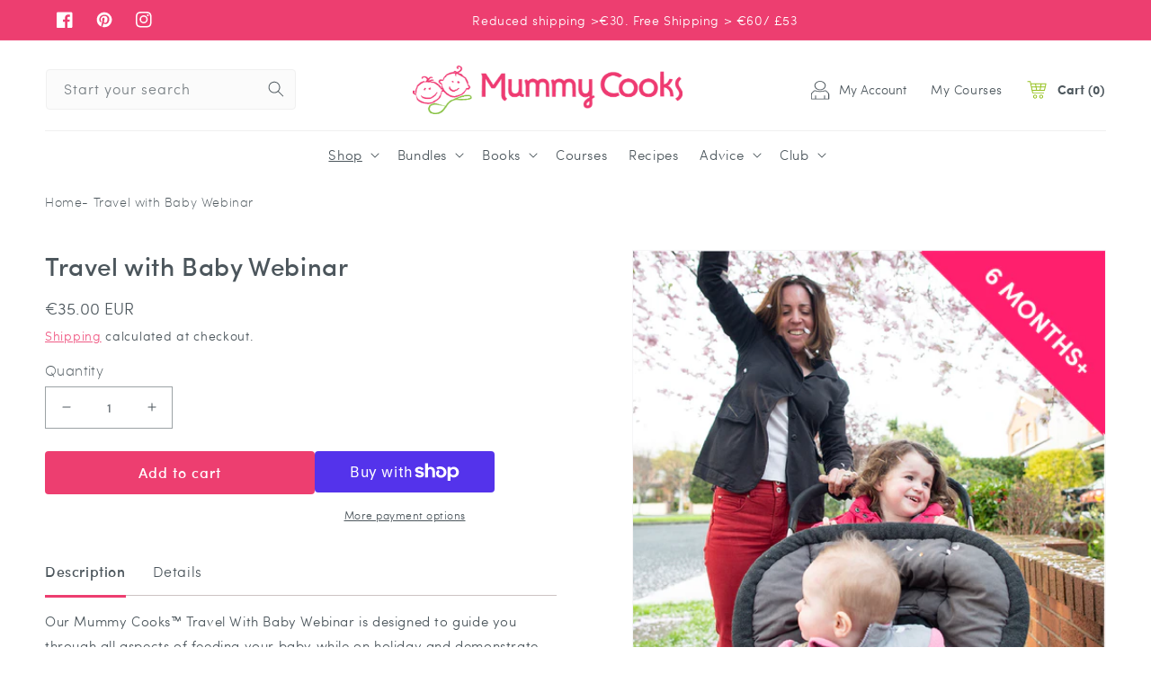

--- FILE ---
content_type: text/html; charset=utf-8
request_url: https://www.mummycooks.com/en-fr/products/travel-with-baby-webinar
body_size: 59904
content:
<!doctype html>
<html class="no-js" lang="en">
  <head>
  <meta name="google-site-verification" content="dmeMenV5XnCp9qnZYMZQvogkduulRVWDU_e_VXHDUYs" />
    <!-- Google Tag Manager -->
<script>(function(w,d,s,l,i){w[l]=w[l]||[];w[l].push({'gtm.start':
new Date().getTime(),event:'gtm.js'});var f=d.getElementsByTagName(s)[0],
j=d.createElement(s),dl=l!='dataLayer'?'&l='+l:'';j.async=true;j.src=
'https://www.googletagmanager.com/gtm.js?id='+i+dl;f.parentNode.insertBefore(j,f);
})(window,document,'script','dataLayer','GTM-59QHQH5');</script>
<!-- End Google Tag Manager -->
    <meta charset="utf-8">
    <meta http-equiv="X-UA-Compatible" content="IE=edge">
    <meta name="viewport" content="width=device-width,initial-scale=1">
    <meta name="theme-color" content="">
    <link rel="canonical" href="https://www.mummycooks.com/en-fr/products/travel-with-baby-webinar">
    <link rel="preconnect" href="https://cdn.shopify.com" crossorigin><link rel="icon" type="image/png" href="//www.mummycooks.com/cdn/shop/files/MummyCooks_ICON_Full_Colour_RGB.webp?crop=center&height=32&v=1663661221&width=32"><link rel="preconnect" href="https://fonts.shopifycdn.com" crossorigin><title>
      Travel with Baby Webinar
 &ndash; Mummy Cooks</title>

    
      <meta name="description" content="Our Travel With Baby Webinar is designed to guide you through all aspects of feeding your baby while on holiday and demonstrate some great recipes and tips on feeding on the go. In this webinar, I have teamed up with Parenting Expert Aoife Lee to give you her top tips on preparing to travel with your baby. If you are anxious about feeding your baby when travelling this class is for you! If you are confused about what foods to offer from a restaurant then this class is for you! If you are unsure as to how safely carry food while out and about then this class is for you! If you want to know nice easy recipes to prepare while away then this class is for you!">
    

    

<meta property="og:site_name" content="Mummy Cooks">
<meta property="og:url" content="https://www.mummycooks.com/en-fr/products/travel-with-baby-webinar">
<meta property="og:title" content="Travel with Baby Webinar">
<meta property="og:type" content="product">
<meta property="og:description" content="Our Travel With Baby Webinar is designed to guide you through all aspects of feeding your baby while on holiday and demonstrate some great recipes and tips on feeding on the go. In this webinar, I have teamed up with Parenting Expert Aoife Lee to give you her top tips on preparing to travel with your baby. If you are anxious about feeding your baby when travelling this class is for you! If you are confused about what foods to offer from a restaurant then this class is for you! If you are unsure as to how safely carry food while out and about then this class is for you! If you want to know nice easy recipes to prepare while away then this class is for you!"><meta property="og:image" content="http://www.mummycooks.com/cdn/shop/products/TravelwithBabyWebinarProductImages1.jpg?v=1634904137">
  <meta property="og:image:secure_url" content="https://www.mummycooks.com/cdn/shop/products/TravelwithBabyWebinarProductImages1.jpg?v=1634904137">
  <meta property="og:image:width" content="1081">
  <meta property="og:image:height" content="1081"><meta property="og:price:amount" content="35.00">
  <meta property="og:price:currency" content="EUR"><meta name="twitter:card" content="summary_large_image">
<meta name="twitter:title" content="Travel with Baby Webinar">
<meta name="twitter:description" content="Our Travel With Baby Webinar is designed to guide you through all aspects of feeding your baby while on holiday and demonstrate some great recipes and tips on feeding on the go. In this webinar, I have teamed up with Parenting Expert Aoife Lee to give you her top tips on preparing to travel with your baby. If you are anxious about feeding your baby when travelling this class is for you! If you are confused about what foods to offer from a restaurant then this class is for you! If you are unsure as to how safely carry food while out and about then this class is for you! If you want to know nice easy recipes to prepare while away then this class is for you!">

    
    <link rel="preload" href="//www.mummycooks.com/cdn/shop/t/33/assets/global.js?v=81038060633500397481675415033" as="script">
    <script src="//www.mummycooks.com/cdn/shop/t/33/assets/global.js?v=81038060633500397481675415033" defer="defer"></script>
    <script>window.performance && window.performance.mark && window.performance.mark('shopify.content_for_header.start');</script><meta name="google-site-verification" content="YRSFAKiTIjkV40UyI3MtnBhOwVRdol61UwAVUE2HHjQ">
<meta name="facebook-domain-verification" content="q7cwylprsi5insrm0cqzlycts9rx23">
<meta name="facebook-domain-verification" content="dwfeowpomch39ygymjuswebwf43vgx">
<meta name="facebook-domain-verification" content="ktp23qvmprurtm8yw8qg1x8yyiclm7">
<meta name="facebook-domain-verification" content="5n9w352x69k88bv3fedukzn7flf4fr">
<meta id="shopify-digital-wallet" name="shopify-digital-wallet" content="/22054485/digital_wallets/dialog">
<meta name="shopify-checkout-api-token" content="f5d6b0c88d95ddd82d94cede8c0b0cf9">
<meta id="in-context-paypal-metadata" data-shop-id="22054485" data-venmo-supported="false" data-environment="production" data-locale="en_US" data-paypal-v4="true" data-currency="EUR">
<link rel="alternate" hreflang="x-default" href="https://www.mummycooks.com/products/travel-with-baby-webinar">
<link rel="alternate" hreflang="en" href="https://www.mummycooks.com/products/travel-with-baby-webinar">
<link rel="alternate" hreflang="en-GB" href="https://www.mummycooks.com/en-gb/products/travel-with-baby-webinar">
<link rel="alternate" hreflang="en-IM" href="https://www.mummycooks.com/en-gb/products/travel-with-baby-webinar">
<link rel="alternate" hreflang="de-DE" href="https://www.mummycooks.com/de-de/products/travel-with-baby-webinar">
<link rel="alternate" hreflang="en-DE" href="https://www.mummycooks.com/en-de/products/travel-with-baby-webinar">
<link rel="alternate" hreflang="fr-FR" href="https://www.mummycooks.com/fr-fr/products/travel-with-baby-webinar">
<link rel="alternate" hreflang="en-FR" href="https://www.mummycooks.com/en-fr/products/travel-with-baby-webinar">
<link rel="alternate" hreflang="es-ES" href="https://www.mummycooks.com/es-es/products/travel-with-baby-webinar">
<link rel="alternate" hreflang="en-ES" href="https://www.mummycooks.com/en-es/products/travel-with-baby-webinar">
<link rel="alternate" hreflang="nl-BE" href="https://www.mummycooks.com/nl-be/products/travel-with-baby-webinar">
<link rel="alternate" hreflang="de-BE" href="https://www.mummycooks.com/de-be/products/travel-with-baby-webinar">
<link rel="alternate" hreflang="fr-BE" href="https://www.mummycooks.com/fr-be/products/travel-with-baby-webinar">
<link rel="alternate" hreflang="en-BE" href="https://www.mummycooks.com/en-be/products/travel-with-baby-webinar">
<link rel="alternate" hreflang="en-AU" href="https://www.mummycooks.com/en-au/products/travel-with-baby-webinar">
<link rel="alternate" hreflang="en-NZ" href="https://www.mummycooks.com/en-nz/products/travel-with-baby-webinar">
<link rel="alternate" hreflang="en-LU" href="https://www.mummycooks.com/en-lu/products/travel-with-baby-webinar">
<link rel="alternate" hreflang="it-IT" href="https://www.mummycooks.com/it-it/products/travel-with-baby-webinar">
<link rel="alternate" hreflang="en-IT" href="https://www.mummycooks.com/en-it/products/travel-with-baby-webinar">
<link rel="alternate" hreflang="en-PL" href="https://www.mummycooks.com/en-pl/products/travel-with-baby-webinar">
<link rel="alternate" hreflang="de-CH" href="https://www.mummycooks.com/de-ch/products/travel-with-baby-webinar">
<link rel="alternate" hreflang="fr-CH" href="https://www.mummycooks.com/fr-ch/products/travel-with-baby-webinar">
<link rel="alternate" hreflang="en-CH" href="https://www.mummycooks.com/en-ch/products/travel-with-baby-webinar">
<link rel="alternate" hreflang="en-HK" href="https://www.mummycooks.com/en-hk/products/travel-with-baby-webinar">
<link rel="alternate" hreflang="zh-Hans-HK" href="https://www.mummycooks.com/zh-hk/products/travel-with-baby-webinar">
<link rel="alternate" hreflang="en-PT" href="https://www.mummycooks.com/en-pt/products/travel-with-baby-webinar">
<link rel="alternate" hreflang="da-DK" href="https://www.mummycooks.com/da-dk/products/travel-with-baby-webinar">
<link rel="alternate" hreflang="en-DK" href="https://www.mummycooks.com/en-dk/products/travel-with-baby-webinar">
<link rel="alternate" hreflang="fi-FI" href="https://www.mummycooks.com/fi-fi/products/travel-with-baby-webinar">
<link rel="alternate" hreflang="en-FI" href="https://www.mummycooks.com/en-fi/products/travel-with-baby-webinar">
<link rel="alternate" hreflang="is-IS" href="https://www.mummycooks.com/is-is/products/travel-with-baby-webinar">
<link rel="alternate" hreflang="en-IS" href="https://www.mummycooks.com/en-is/products/travel-with-baby-webinar">
<link rel="alternate" hreflang="sv-SE" href="https://www.mummycooks.com/sv-se/products/travel-with-baby-webinar">
<link rel="alternate" hreflang="en-SE" href="https://www.mummycooks.com/en-se/products/travel-with-baby-webinar">
<link rel="alternate" hreflang="hu-HU" href="https://www.mummycooks.com/hu-hu/products/travel-with-baby-webinar">
<link rel="alternate" hreflang="en-HU" href="https://www.mummycooks.com/en-hu/products/travel-with-baby-webinar">
<link rel="alternate" hreflang="en-JE" href="https://www.mummycooks.com/en-je/products/travel-with-baby-webinar">
<link rel="alternate" hreflang="fr-JE" href="https://www.mummycooks.com/fr-je/products/travel-with-baby-webinar">
<link rel="alternate" hreflang="hr-HR" href="https://www.mummycooks.com/hr-hr/products/travel-with-baby-webinar">
<link rel="alternate" hreflang="en-HR" href="https://www.mummycooks.com/en-hr/products/travel-with-baby-webinar">
<link rel="alternate" hreflang="et-EE" href="https://www.mummycooks.com/et-ee/products/travel-with-baby-webinar">
<link rel="alternate" hreflang="en-EE" href="https://www.mummycooks.com/en-ee/products/travel-with-baby-webinar">
<link rel="alternate" hreflang="en-NL" href="https://www.mummycooks.com/en-nl/products/travel-with-baby-webinar">
<link rel="alternate" hreflang="de-AT" href="https://www.mummycooks.com/de-at/products/travel-with-baby-webinar">
<link rel="alternate" hreflang="en-AT" href="https://www.mummycooks.com/en-at/products/travel-with-baby-webinar">
<link rel="alternate" hreflang="en-US" href="https://www.mummycooks.com/en-us/products/travel-with-baby-webinar">
<link rel="alternate" hreflang="en-CA" href="https://www.mummycooks.com/en-ca/products/travel-with-baby-webinar">
<link rel="alternate" type="application/json+oembed" href="https://www.mummycooks.com/en-fr/products/travel-with-baby-webinar.oembed">
<script async="async" src="/checkouts/internal/preloads.js?locale=en-FR"></script>
<link rel="preconnect" href="https://shop.app" crossorigin="anonymous">
<script async="async" src="https://shop.app/checkouts/internal/preloads.js?locale=en-FR&shop_id=22054485" crossorigin="anonymous"></script>
<script id="apple-pay-shop-capabilities" type="application/json">{"shopId":22054485,"countryCode":"IE","currencyCode":"EUR","merchantCapabilities":["supports3DS"],"merchantId":"gid:\/\/shopify\/Shop\/22054485","merchantName":"Mummy Cooks","requiredBillingContactFields":["postalAddress","email","phone"],"requiredShippingContactFields":["postalAddress","email","phone"],"shippingType":"shipping","supportedNetworks":["visa","maestro","masterCard"],"total":{"type":"pending","label":"Mummy Cooks","amount":"1.00"},"shopifyPaymentsEnabled":true,"supportsSubscriptions":true}</script>
<script id="shopify-features" type="application/json">{"accessToken":"f5d6b0c88d95ddd82d94cede8c0b0cf9","betas":["rich-media-storefront-analytics"],"domain":"www.mummycooks.com","predictiveSearch":true,"shopId":22054485,"locale":"en"}</script>
<script>var Shopify = Shopify || {};
Shopify.shop = "mummy-cooks.myshopify.com";
Shopify.locale = "en";
Shopify.currency = {"active":"EUR","rate":"1.0"};
Shopify.country = "FR";
Shopify.theme = {"name":"Mummy Cooks - Christmas Launch | Eight 3 Feb ","id":124151103586,"schema_name":"Dawn","schema_version":"6.0.2","theme_store_id":null,"role":"main"};
Shopify.theme.handle = "null";
Shopify.theme.style = {"id":null,"handle":null};
Shopify.cdnHost = "www.mummycooks.com/cdn";
Shopify.routes = Shopify.routes || {};
Shopify.routes.root = "/en-fr/";</script>
<script type="module">!function(o){(o.Shopify=o.Shopify||{}).modules=!0}(window);</script>
<script>!function(o){function n(){var o=[];function n(){o.push(Array.prototype.slice.apply(arguments))}return n.q=o,n}var t=o.Shopify=o.Shopify||{};t.loadFeatures=n(),t.autoloadFeatures=n()}(window);</script>
<script>
  window.ShopifyPay = window.ShopifyPay || {};
  window.ShopifyPay.apiHost = "shop.app\/pay";
  window.ShopifyPay.redirectState = null;
</script>
<script id="shop-js-analytics" type="application/json">{"pageType":"product"}</script>
<script defer="defer" async type="module" src="//www.mummycooks.com/cdn/shopifycloud/shop-js/modules/v2/client.init-shop-cart-sync_BdyHc3Nr.en.esm.js"></script>
<script defer="defer" async type="module" src="//www.mummycooks.com/cdn/shopifycloud/shop-js/modules/v2/chunk.common_Daul8nwZ.esm.js"></script>
<script type="module">
  await import("//www.mummycooks.com/cdn/shopifycloud/shop-js/modules/v2/client.init-shop-cart-sync_BdyHc3Nr.en.esm.js");
await import("//www.mummycooks.com/cdn/shopifycloud/shop-js/modules/v2/chunk.common_Daul8nwZ.esm.js");

  window.Shopify.SignInWithShop?.initShopCartSync?.({"fedCMEnabled":true,"windoidEnabled":true});

</script>
<script>
  window.Shopify = window.Shopify || {};
  if (!window.Shopify.featureAssets) window.Shopify.featureAssets = {};
  window.Shopify.featureAssets['shop-js'] = {"shop-cart-sync":["modules/v2/client.shop-cart-sync_QYOiDySF.en.esm.js","modules/v2/chunk.common_Daul8nwZ.esm.js"],"init-fed-cm":["modules/v2/client.init-fed-cm_DchLp9rc.en.esm.js","modules/v2/chunk.common_Daul8nwZ.esm.js"],"shop-button":["modules/v2/client.shop-button_OV7bAJc5.en.esm.js","modules/v2/chunk.common_Daul8nwZ.esm.js"],"init-windoid":["modules/v2/client.init-windoid_DwxFKQ8e.en.esm.js","modules/v2/chunk.common_Daul8nwZ.esm.js"],"shop-cash-offers":["modules/v2/client.shop-cash-offers_DWtL6Bq3.en.esm.js","modules/v2/chunk.common_Daul8nwZ.esm.js","modules/v2/chunk.modal_CQq8HTM6.esm.js"],"shop-toast-manager":["modules/v2/client.shop-toast-manager_CX9r1SjA.en.esm.js","modules/v2/chunk.common_Daul8nwZ.esm.js"],"init-shop-email-lookup-coordinator":["modules/v2/client.init-shop-email-lookup-coordinator_UhKnw74l.en.esm.js","modules/v2/chunk.common_Daul8nwZ.esm.js"],"pay-button":["modules/v2/client.pay-button_DzxNnLDY.en.esm.js","modules/v2/chunk.common_Daul8nwZ.esm.js"],"avatar":["modules/v2/client.avatar_BTnouDA3.en.esm.js"],"init-shop-cart-sync":["modules/v2/client.init-shop-cart-sync_BdyHc3Nr.en.esm.js","modules/v2/chunk.common_Daul8nwZ.esm.js"],"shop-login-button":["modules/v2/client.shop-login-button_D8B466_1.en.esm.js","modules/v2/chunk.common_Daul8nwZ.esm.js","modules/v2/chunk.modal_CQq8HTM6.esm.js"],"init-customer-accounts-sign-up":["modules/v2/client.init-customer-accounts-sign-up_C8fpPm4i.en.esm.js","modules/v2/client.shop-login-button_D8B466_1.en.esm.js","modules/v2/chunk.common_Daul8nwZ.esm.js","modules/v2/chunk.modal_CQq8HTM6.esm.js"],"init-shop-for-new-customer-accounts":["modules/v2/client.init-shop-for-new-customer-accounts_CVTO0Ztu.en.esm.js","modules/v2/client.shop-login-button_D8B466_1.en.esm.js","modules/v2/chunk.common_Daul8nwZ.esm.js","modules/v2/chunk.modal_CQq8HTM6.esm.js"],"init-customer-accounts":["modules/v2/client.init-customer-accounts_dRgKMfrE.en.esm.js","modules/v2/client.shop-login-button_D8B466_1.en.esm.js","modules/v2/chunk.common_Daul8nwZ.esm.js","modules/v2/chunk.modal_CQq8HTM6.esm.js"],"shop-follow-button":["modules/v2/client.shop-follow-button_CkZpjEct.en.esm.js","modules/v2/chunk.common_Daul8nwZ.esm.js","modules/v2/chunk.modal_CQq8HTM6.esm.js"],"lead-capture":["modules/v2/client.lead-capture_BntHBhfp.en.esm.js","modules/v2/chunk.common_Daul8nwZ.esm.js","modules/v2/chunk.modal_CQq8HTM6.esm.js"],"checkout-modal":["modules/v2/client.checkout-modal_CfxcYbTm.en.esm.js","modules/v2/chunk.common_Daul8nwZ.esm.js","modules/v2/chunk.modal_CQq8HTM6.esm.js"],"shop-login":["modules/v2/client.shop-login_Da4GZ2H6.en.esm.js","modules/v2/chunk.common_Daul8nwZ.esm.js","modules/v2/chunk.modal_CQq8HTM6.esm.js"],"payment-terms":["modules/v2/client.payment-terms_MV4M3zvL.en.esm.js","modules/v2/chunk.common_Daul8nwZ.esm.js","modules/v2/chunk.modal_CQq8HTM6.esm.js"]};
</script>
<script>(function() {
  var isLoaded = false;
  function asyncLoad() {
    if (isLoaded) return;
    isLoaded = true;
    var urls = ["https:\/\/cdn-stamped-io.azureedge.net\/files\/widget.min.js?shop=mummy-cooks.myshopify.com","https:\/\/cdn1.stamped.io\/files\/widget.min.js?shop=mummy-cooks.myshopify.com","https:\/\/sdks.automizely.com\/conversions\/v1\/conversions.js?app_connection_id=aa62a9c99de343e2a6861eb84b685b6f\u0026mapped_org_id=2235658d2d6a77642e7a44f0a06c93d3_v1\u0026shop=mummy-cooks.myshopify.com","https:\/\/d9trt6gazqoth.cloudfront.net\/courses\/\/js\/courseform.js?shop=mummy-cooks.myshopify.com","https:\/\/cdn.nfcube.com\/instafeed-d8a05308009ac54dd04c1d9e0502870b.js?shop=mummy-cooks.myshopify.com"];
    for (var i = 0; i < urls.length; i++) {
      var s = document.createElement('script');
      s.type = 'text/javascript';
      s.async = true;
      s.src = urls[i];
      var x = document.getElementsByTagName('script')[0];
      x.parentNode.insertBefore(s, x);
    }
  };
  if(window.attachEvent) {
    window.attachEvent('onload', asyncLoad);
  } else {
    window.addEventListener('load', asyncLoad, false);
  }
})();</script>
<script id="__st">var __st={"a":22054485,"offset":0,"reqid":"fad848f8-8611-4415-8e63-5e9c1b3ef1e6-1768985919","pageurl":"www.mummycooks.com\/en-fr\/products\/travel-with-baby-webinar","u":"5a8a418523e5","p":"product","rtyp":"product","rid":6605225623650};</script>
<script>window.ShopifyPaypalV4VisibilityTracking = true;</script>
<script id="captcha-bootstrap">!function(){'use strict';const t='contact',e='account',n='new_comment',o=[[t,t],['blogs',n],['comments',n],[t,'customer']],c=[[e,'customer_login'],[e,'guest_login'],[e,'recover_customer_password'],[e,'create_customer']],r=t=>t.map((([t,e])=>`form[action*='/${t}']:not([data-nocaptcha='true']) input[name='form_type'][value='${e}']`)).join(','),a=t=>()=>t?[...document.querySelectorAll(t)].map((t=>t.form)):[];function s(){const t=[...o],e=r(t);return a(e)}const i='password',u='form_key',d=['recaptcha-v3-token','g-recaptcha-response','h-captcha-response',i],f=()=>{try{return window.sessionStorage}catch{return}},m='__shopify_v',_=t=>t.elements[u];function p(t,e,n=!1){try{const o=window.sessionStorage,c=JSON.parse(o.getItem(e)),{data:r}=function(t){const{data:e,action:n}=t;return t[m]||n?{data:e,action:n}:{data:t,action:n}}(c);for(const[e,n]of Object.entries(r))t.elements[e]&&(t.elements[e].value=n);n&&o.removeItem(e)}catch(o){console.error('form repopulation failed',{error:o})}}const l='form_type',E='cptcha';function T(t){t.dataset[E]=!0}const w=window,h=w.document,L='Shopify',v='ce_forms',y='captcha';let A=!1;((t,e)=>{const n=(g='f06e6c50-85a8-45c8-87d0-21a2b65856fe',I='https://cdn.shopify.com/shopifycloud/storefront-forms-hcaptcha/ce_storefront_forms_captcha_hcaptcha.v1.5.2.iife.js',D={infoText:'Protected by hCaptcha',privacyText:'Privacy',termsText:'Terms'},(t,e,n)=>{const o=w[L][v],c=o.bindForm;if(c)return c(t,g,e,D).then(n);var r;o.q.push([[t,g,e,D],n]),r=I,A||(h.body.append(Object.assign(h.createElement('script'),{id:'captcha-provider',async:!0,src:r})),A=!0)});var g,I,D;w[L]=w[L]||{},w[L][v]=w[L][v]||{},w[L][v].q=[],w[L][y]=w[L][y]||{},w[L][y].protect=function(t,e){n(t,void 0,e),T(t)},Object.freeze(w[L][y]),function(t,e,n,w,h,L){const[v,y,A,g]=function(t,e,n){const i=e?o:[],u=t?c:[],d=[...i,...u],f=r(d),m=r(i),_=r(d.filter((([t,e])=>n.includes(e))));return[a(f),a(m),a(_),s()]}(w,h,L),I=t=>{const e=t.target;return e instanceof HTMLFormElement?e:e&&e.form},D=t=>v().includes(t);t.addEventListener('submit',(t=>{const e=I(t);if(!e)return;const n=D(e)&&!e.dataset.hcaptchaBound&&!e.dataset.recaptchaBound,o=_(e),c=g().includes(e)&&(!o||!o.value);(n||c)&&t.preventDefault(),c&&!n&&(function(t){try{if(!f())return;!function(t){const e=f();if(!e)return;const n=_(t);if(!n)return;const o=n.value;o&&e.removeItem(o)}(t);const e=Array.from(Array(32),(()=>Math.random().toString(36)[2])).join('');!function(t,e){_(t)||t.append(Object.assign(document.createElement('input'),{type:'hidden',name:u})),t.elements[u].value=e}(t,e),function(t,e){const n=f();if(!n)return;const o=[...t.querySelectorAll(`input[type='${i}']`)].map((({name:t})=>t)),c=[...d,...o],r={};for(const[a,s]of new FormData(t).entries())c.includes(a)||(r[a]=s);n.setItem(e,JSON.stringify({[m]:1,action:t.action,data:r}))}(t,e)}catch(e){console.error('failed to persist form',e)}}(e),e.submit())}));const S=(t,e)=>{t&&!t.dataset[E]&&(n(t,e.some((e=>e===t))),T(t))};for(const o of['focusin','change'])t.addEventListener(o,(t=>{const e=I(t);D(e)&&S(e,y())}));const B=e.get('form_key'),M=e.get(l),P=B&&M;t.addEventListener('DOMContentLoaded',(()=>{const t=y();if(P)for(const e of t)e.elements[l].value===M&&p(e,B);[...new Set([...A(),...v().filter((t=>'true'===t.dataset.shopifyCaptcha))])].forEach((e=>S(e,t)))}))}(h,new URLSearchParams(w.location.search),n,t,e,['guest_login'])})(!0,!0)}();</script>
<script integrity="sha256-4kQ18oKyAcykRKYeNunJcIwy7WH5gtpwJnB7kiuLZ1E=" data-source-attribution="shopify.loadfeatures" defer="defer" src="//www.mummycooks.com/cdn/shopifycloud/storefront/assets/storefront/load_feature-a0a9edcb.js" crossorigin="anonymous"></script>
<script crossorigin="anonymous" defer="defer" src="//www.mummycooks.com/cdn/shopifycloud/storefront/assets/shopify_pay/storefront-65b4c6d7.js?v=20250812"></script>
<script data-source-attribution="shopify.dynamic_checkout.dynamic.init">var Shopify=Shopify||{};Shopify.PaymentButton=Shopify.PaymentButton||{isStorefrontPortableWallets:!0,init:function(){window.Shopify.PaymentButton.init=function(){};var t=document.createElement("script");t.src="https://www.mummycooks.com/cdn/shopifycloud/portable-wallets/latest/portable-wallets.en.js",t.type="module",document.head.appendChild(t)}};
</script>
<script data-source-attribution="shopify.dynamic_checkout.buyer_consent">
  function portableWalletsHideBuyerConsent(e){var t=document.getElementById("shopify-buyer-consent"),n=document.getElementById("shopify-subscription-policy-button");t&&n&&(t.classList.add("hidden"),t.setAttribute("aria-hidden","true"),n.removeEventListener("click",e))}function portableWalletsShowBuyerConsent(e){var t=document.getElementById("shopify-buyer-consent"),n=document.getElementById("shopify-subscription-policy-button");t&&n&&(t.classList.remove("hidden"),t.removeAttribute("aria-hidden"),n.addEventListener("click",e))}window.Shopify?.PaymentButton&&(window.Shopify.PaymentButton.hideBuyerConsent=portableWalletsHideBuyerConsent,window.Shopify.PaymentButton.showBuyerConsent=portableWalletsShowBuyerConsent);
</script>
<script>
  function portableWalletsCleanup(e){e&&e.src&&console.error("Failed to load portable wallets script "+e.src);var t=document.querySelectorAll("shopify-accelerated-checkout .shopify-payment-button__skeleton, shopify-accelerated-checkout-cart .wallet-cart-button__skeleton"),e=document.getElementById("shopify-buyer-consent");for(let e=0;e<t.length;e++)t[e].remove();e&&e.remove()}function portableWalletsNotLoadedAsModule(e){e instanceof ErrorEvent&&"string"==typeof e.message&&e.message.includes("import.meta")&&"string"==typeof e.filename&&e.filename.includes("portable-wallets")&&(window.removeEventListener("error",portableWalletsNotLoadedAsModule),window.Shopify.PaymentButton.failedToLoad=e,"loading"===document.readyState?document.addEventListener("DOMContentLoaded",window.Shopify.PaymentButton.init):window.Shopify.PaymentButton.init())}window.addEventListener("error",portableWalletsNotLoadedAsModule);
</script>

<script type="module" src="https://www.mummycooks.com/cdn/shopifycloud/portable-wallets/latest/portable-wallets.en.js" onError="portableWalletsCleanup(this)" crossorigin="anonymous"></script>
<script nomodule>
  document.addEventListener("DOMContentLoaded", portableWalletsCleanup);
</script>

<link id="shopify-accelerated-checkout-styles" rel="stylesheet" media="screen" href="https://www.mummycooks.com/cdn/shopifycloud/portable-wallets/latest/accelerated-checkout-backwards-compat.css" crossorigin="anonymous">
<style id="shopify-accelerated-checkout-cart">
        #shopify-buyer-consent {
  margin-top: 1em;
  display: inline-block;
  width: 100%;
}

#shopify-buyer-consent.hidden {
  display: none;
}

#shopify-subscription-policy-button {
  background: none;
  border: none;
  padding: 0;
  text-decoration: underline;
  font-size: inherit;
  cursor: pointer;
}

#shopify-subscription-policy-button::before {
  box-shadow: none;
}

      </style>
<script id="sections-script" data-sections="product-recommendations,header,footer" defer="defer" src="//www.mummycooks.com/cdn/shop/t/33/compiled_assets/scripts.js?v=27028"></script>
<script>window.performance && window.performance.mark && window.performance.mark('shopify.content_for_header.end');</script>


    <style data-shopify>
      @font-face {
  font-family: Assistant;
  font-weight: 400;
  font-style: normal;
  font-display: swap;
  src: url("//www.mummycooks.com/cdn/fonts/assistant/assistant_n4.9120912a469cad1cc292572851508ca49d12e768.woff2") format("woff2"),
       url("//www.mummycooks.com/cdn/fonts/assistant/assistant_n4.6e9875ce64e0fefcd3f4446b7ec9036b3ddd2985.woff") format("woff");
}

      @font-face {
  font-family: Assistant;
  font-weight: 700;
  font-style: normal;
  font-display: swap;
  src: url("//www.mummycooks.com/cdn/fonts/assistant/assistant_n7.bf44452348ec8b8efa3aa3068825305886b1c83c.woff2") format("woff2"),
       url("//www.mummycooks.com/cdn/fonts/assistant/assistant_n7.0c887fee83f6b3bda822f1150b912c72da0f7b64.woff") format("woff");
}

      
      
      @font-face {
  font-family: Assistant;
  font-weight: 400;
  font-style: normal;
  font-display: swap;
  src: url("//www.mummycooks.com/cdn/fonts/assistant/assistant_n4.9120912a469cad1cc292572851508ca49d12e768.woff2") format("woff2"),
       url("//www.mummycooks.com/cdn/fonts/assistant/assistant_n4.6e9875ce64e0fefcd3f4446b7ec9036b3ddd2985.woff") format("woff");
}


      :root {
        --font-body-family: Assistant, sans-serif;
        --font-body-style: normal;
        --font-body-weight: 400;
        --font-body-weight-bold: 700;

        --font-heading-family: Assistant, sans-serif;
        --font-heading-style: normal;
        --font-heading-weight: 400;

        --font-body-scale: 1.0;
        --font-heading-scale: 1.0;

        --color-base-text: 76, 86, 92;
        --color-shadow: 76, 86, 92;
        --color-base-background-1: 255, 255, 255;
        --color-base-background-2: 246, 246, 247;
        --color-base-solid-button-labels: 255, 255, 255;
        --color-base-outline-button-labels: 237, 62, 112;
        --color-base-accent-1: 237, 62, 112;
        --color-base-accent-2: 237, 62, 112;
        --payment-terms-background-color: #ffffff;

        --gradient-base-background-1: #ffffff;
        --gradient-base-background-2: #f6f6f7;
        --gradient-base-accent-1: #ed3e70;
        --gradient-base-accent-2: #ed3e70;

        --media-padding: px;
        --media-border-opacity: 0.05;
        --media-border-width: 1px;
        --media-radius: 0px;
        --media-shadow-opacity: 0.0;
        --media-shadow-horizontal-offset: 0px;
        --media-shadow-vertical-offset: 4px;
        --media-shadow-blur-radius: 5px;
        --media-shadow-visible: 0;

        --page-width: 160rem;
        --page-width-margin: 0rem;

        --card-image-padding: 0.0rem;
        --card-corner-radius: 0.0rem;
        --card-text-alignment: left;
        --card-border-width: 0.0rem;
        --card-border-opacity: 0.1;
        --card-shadow-opacity: 0.0;
        --card-shadow-visible: 0;
        --card-shadow-horizontal-offset: 0.0rem;
        --card-shadow-vertical-offset: 0.4rem;
        --card-shadow-blur-radius: 0.5rem;

        --badge-corner-radius: 4.0rem;

        --popup-border-width: 1px;
        --popup-border-opacity: 0.1;
        --popup-corner-radius: 0px;
        --popup-shadow-opacity: 0.0;
        --popup-shadow-horizontal-offset: 0px;
        --popup-shadow-vertical-offset: 4px;
        --popup-shadow-blur-radius: 5px;

        --drawer-border-width: 1px;
        --drawer-border-opacity: 0.1;
        --drawer-shadow-opacity: 0.0;
        --drawer-shadow-horizontal-offset: 0px;
        --drawer-shadow-vertical-offset: 4px;
        --drawer-shadow-blur-radius: 5px;

        --spacing-sections-desktop: 0px;
        --spacing-sections-mobile: 0px;

        --grid-desktop-vertical-spacing: 8px;
        --grid-desktop-horizontal-spacing: 8px;
        --grid-mobile-vertical-spacing: 4px;
        --grid-mobile-horizontal-spacing: 4px;

        --text-boxes-border-opacity: 0.1;
        --text-boxes-border-width: 0px;
        --text-boxes-radius: 0px;
        --text-boxes-shadow-opacity: 0.0;
        --text-boxes-shadow-visible: 0;
        --text-boxes-shadow-horizontal-offset: 0px;
        --text-boxes-shadow-vertical-offset: 4px;
        --text-boxes-shadow-blur-radius: 5px;

        --buttons-radius: 0px;
        --buttons-radius-outset: 0px;
        --buttons-border-width: 1px;
        --buttons-border-opacity: 1.0;
        --buttons-shadow-opacity: 0.0;
        --buttons-shadow-visible: 0;
        --buttons-shadow-horizontal-offset: 0px;
        --buttons-shadow-vertical-offset: 4px;
        --buttons-shadow-blur-radius: 5px;
        --buttons-border-offset: 0px;

        --inputs-radius: 0px;
        --inputs-border-width: 1px;
        --inputs-border-opacity: 0.55;
        --inputs-shadow-opacity: 0.0;
        --inputs-shadow-horizontal-offset: 0px;
        --inputs-margin-offset: 0px;
        --inputs-shadow-vertical-offset: 4px;
        --inputs-shadow-blur-radius: 5px;
        --inputs-radius-outset: 0px;

        --variant-pills-radius: 40px;
        --variant-pills-border-width: 1px;
        --variant-pills-border-opacity: 0.55;
        --variant-pills-shadow-opacity: 0.0;
        --variant-pills-shadow-horizontal-offset: 0px;
        --variant-pills-shadow-vertical-offset: 4px;
        --variant-pills-shadow-blur-radius: 5px;
      }

      *,
      *::before,
      *::after {
        box-sizing: inherit;
      }

      html {
        box-sizing: border-box;
        font-size: calc(var(--font-body-scale) * 62.5%);
        height: 100%;
      }

      body {
        display: grid;
        grid-template-rows: auto auto 1fr auto;
        grid-template-columns: 100%;
        min-height: 100%;
        margin: 0;
        font-size: 1.5rem;
        letter-spacing: 0.06rem;
        line-height: calc(1 + 0.8 / var(--font-body-scale));
        font-family: var(--font-body-family);
        font-style: var(--font-body-style);
        font-weight: var(--font-body-weight);
      }

      @media screen and (min-width: 750px) {
        body {
          font-size: 1.6rem;
        }
      }
    </style>
    
    <link rel="preload" href="//www.mummycooks.com/cdn/shop/t/33/assets/base.css?v=17770723945091820161701201706" as="style">
    <link href="//www.mummycooks.com/cdn/shop/t/33/assets/base.css?v=17770723945091820161701201706" rel="stylesheet" type="text/css" media="all" />
<link rel="preload" as="font" href="//www.mummycooks.com/cdn/fonts/assistant/assistant_n4.9120912a469cad1cc292572851508ca49d12e768.woff2" type="font/woff2" crossorigin><link rel="preload" as="font" href="//www.mummycooks.com/cdn/fonts/assistant/assistant_n4.9120912a469cad1cc292572851508ca49d12e768.woff2" type="font/woff2" crossorigin><link rel="stylesheet" href="//www.mummycooks.com/cdn/shop/t/33/assets/component-predictive-search.css?v=165644661289088488651675414956" media="print" onload="this.media='all'"><link rel="stylesheet" href="https://cdnjs.cloudflare.com/ajax/libs/slick-carousel/1.8.1/slick-theme.min.css" integrity="sha512-17EgCFERpgZKcm0j0fEq1YCJuyAWdz9KUtv1EjVuaOz8pDnh/0nZxmU6BBXwaaxqoi9PQXnRWqlcDB027hgv9A==" crossorigin="anonymous" referrerpolicy="no-referrer" />
    <link rel="stylesheet" href="https://cdnjs.cloudflare.com/ajax/libs/slick-carousel/1.8.1/slick.min.css" integrity="sha512-yHknP1/AwR+yx26cB1y0cjvQUMvEa2PFzt1c9LlS4pRQ5NOTZFWbhBig+X9G9eYW/8m0/4OXNx8pxJ6z57x0dw==" crossorigin="anonymous" referrerpolicy="no-referrer" />

    <script src="https://code.jquery.com/jquery-3.6.0.min.js" integrity="sha256-/xUj+3OJU5yExlq6GSYGSHk7tPXikynS7ogEvDej/m4=" crossorigin="anonymous"></script>
  	<script type="text/javascript" src="//cdn.jsdelivr.net/npm/slick-carousel@1.8.1/slick/slick.min.js"></script>
    
    <script>document.documentElement.className = document.documentElement.className.replace('no-js', 'js');
    if (Shopify.designMode) {
      document.documentElement.classList.add('shopify-design-mode');
    }
    </script>
  
        
        <!-- candyrack-script -->
        <script src="//www.mummycooks.com/cdn/shop/t/33/assets/candyrack-config.js?v=128743589354287189111675414942" type="text/javascript"></script>
        <!-- / candyrack-script -->
        
              <div id="shopify-section-filter-menu-settings" class="shopify-section"><style type="text/css">
/*  Filter Menu Color and Image Section CSS */</style>
<link href="//www.mummycooks.com/cdn/shop/t/33/assets/filter-menu.scss.css?v=94811267032814494011767270253" rel="stylesheet" type="text/css" media="all" />
<script src="//www.mummycooks.com/cdn/shop/t/33/assets/filter-menu.js?v=123071912140904300061675415089" type="text/javascript"></script>





</div>

<script src="https://cdnjs.cloudflare.com/ajax/libs/jquery/3.3.1/jquery.min.js" integrity="sha256-FgpCb/KJQlLNfOu91ta32o/NMZxltwRo8QtmkMRdAu8=" crossorigin="anonymous"></script>

  <!--Gem_Page_Header_Script-->
<!-- "snippets/gem-app-header-scripts.liquid" was not rendered, the associated app was uninstalled -->
  <meta name="facebook-domain-verification" content="yps9tt7x74t6h5noegdbbarecmw5q6" />
<!--End_Gem_Page_Header_Script-->
<!-- BEGIN app block: shopify://apps/klaviyo-email-marketing-sms/blocks/klaviyo-onsite-embed/2632fe16-c075-4321-a88b-50b567f42507 -->












  <script async src="https://static.klaviyo.com/onsite/js/VbfRXN/klaviyo.js?company_id=VbfRXN"></script>
  <script>!function(){if(!window.klaviyo){window._klOnsite=window._klOnsite||[];try{window.klaviyo=new Proxy({},{get:function(n,i){return"push"===i?function(){var n;(n=window._klOnsite).push.apply(n,arguments)}:function(){for(var n=arguments.length,o=new Array(n),w=0;w<n;w++)o[w]=arguments[w];var t="function"==typeof o[o.length-1]?o.pop():void 0,e=new Promise((function(n){window._klOnsite.push([i].concat(o,[function(i){t&&t(i),n(i)}]))}));return e}}})}catch(n){window.klaviyo=window.klaviyo||[],window.klaviyo.push=function(){var n;(n=window._klOnsite).push.apply(n,arguments)}}}}();</script>

  
    <script id="viewed_product">
      if (item == null) {
        var _learnq = _learnq || [];

        var MetafieldReviews = null
        var MetafieldYotpoRating = null
        var MetafieldYotpoCount = null
        var MetafieldLooxRating = null
        var MetafieldLooxCount = null
        var okendoProduct = null
        var okendoProductReviewCount = null
        var okendoProductReviewAverageValue = null
        try {
          // The following fields are used for Customer Hub recently viewed in order to add reviews.
          // This information is not part of __kla_viewed. Instead, it is part of __kla_viewed_reviewed_items
          MetafieldReviews = {};
          MetafieldYotpoRating = null
          MetafieldYotpoCount = null
          MetafieldLooxRating = null
          MetafieldLooxCount = null

          okendoProduct = null
          // If the okendo metafield is not legacy, it will error, which then requires the new json formatted data
          if (okendoProduct && 'error' in okendoProduct) {
            okendoProduct = null
          }
          okendoProductReviewCount = okendoProduct ? okendoProduct.reviewCount : null
          okendoProductReviewAverageValue = okendoProduct ? okendoProduct.reviewAverageValue : null
        } catch (error) {
          console.error('Error in Klaviyo onsite reviews tracking:', error);
        }

        var item = {
          Name: "Travel with Baby Webinar",
          ProductID: 6605225623650,
          Categories: ["4 6m","4-6 months","6 9m","6-7 months","7-8 months","70% off Black Friday","8-9 months","9 12m","9-12 months","All Products","Courses","Cyber Monday","Mummy Cooks Collection","Safety","Shop","Toddler \u0026 Child","Travel","Weaning","€10 to €50"],
          ImageURL: "https://www.mummycooks.com/cdn/shop/products/TravelwithBabyWebinarProductImages1_grande.jpg?v=1634904137",
          URL: "https://www.mummycooks.com/en-fr/products/travel-with-baby-webinar",
          Brand: "Mummy Cooks",
          Price: "€35.00 EUR",
          Value: "35.00",
          CompareAtPrice: "€0.00 EUR"
        };
        _learnq.push(['track', 'Viewed Product', item]);
        _learnq.push(['trackViewedItem', {
          Title: item.Name,
          ItemId: item.ProductID,
          Categories: item.Categories,
          ImageUrl: item.ImageURL,
          Url: item.URL,
          Metadata: {
            Brand: item.Brand,
            Price: item.Price,
            Value: item.Value,
            CompareAtPrice: item.CompareAtPrice
          },
          metafields:{
            reviews: MetafieldReviews,
            yotpo:{
              rating: MetafieldYotpoRating,
              count: MetafieldYotpoCount,
            },
            loox:{
              rating: MetafieldLooxRating,
              count: MetafieldLooxCount,
            },
            okendo: {
              rating: okendoProductReviewAverageValue,
              count: okendoProductReviewCount,
            }
          }
        }]);
      }
    </script>
  




  <script>
    window.klaviyoReviewsProductDesignMode = false
  </script>







<!-- END app block --><script src="https://cdn.shopify.com/extensions/019bc098-4b6b-7915-8a57-2fb28fbf501f/smartbot-145/assets/st_p.js" type="text/javascript" defer="defer"></script>
<link href="https://cdn.shopify.com/extensions/019bc098-4b6b-7915-8a57-2fb28fbf501f/smartbot-145/assets/st_p.css" rel="stylesheet" type="text/css" media="all">
<link href="https://monorail-edge.shopifysvc.com" rel="dns-prefetch">
<script>(function(){if ("sendBeacon" in navigator && "performance" in window) {try {var session_token_from_headers = performance.getEntriesByType('navigation')[0].serverTiming.find(x => x.name == '_s').description;} catch {var session_token_from_headers = undefined;}var session_cookie_matches = document.cookie.match(/_shopify_s=([^;]*)/);var session_token_from_cookie = session_cookie_matches && session_cookie_matches.length === 2 ? session_cookie_matches[1] : "";var session_token = session_token_from_headers || session_token_from_cookie || "";function handle_abandonment_event(e) {var entries = performance.getEntries().filter(function(entry) {return /monorail-edge.shopifysvc.com/.test(entry.name);});if (!window.abandonment_tracked && entries.length === 0) {window.abandonment_tracked = true;var currentMs = Date.now();var navigation_start = performance.timing.navigationStart;var payload = {shop_id: 22054485,url: window.location.href,navigation_start,duration: currentMs - navigation_start,session_token,page_type: "product"};window.navigator.sendBeacon("https://monorail-edge.shopifysvc.com/v1/produce", JSON.stringify({schema_id: "online_store_buyer_site_abandonment/1.1",payload: payload,metadata: {event_created_at_ms: currentMs,event_sent_at_ms: currentMs}}));}}window.addEventListener('pagehide', handle_abandonment_event);}}());</script>
<script id="web-pixels-manager-setup">(function e(e,d,r,n,o){if(void 0===o&&(o={}),!Boolean(null===(a=null===(i=window.Shopify)||void 0===i?void 0:i.analytics)||void 0===a?void 0:a.replayQueue)){var i,a;window.Shopify=window.Shopify||{};var t=window.Shopify;t.analytics=t.analytics||{};var s=t.analytics;s.replayQueue=[],s.publish=function(e,d,r){return s.replayQueue.push([e,d,r]),!0};try{self.performance.mark("wpm:start")}catch(e){}var l=function(){var e={modern:/Edge?\/(1{2}[4-9]|1[2-9]\d|[2-9]\d{2}|\d{4,})\.\d+(\.\d+|)|Firefox\/(1{2}[4-9]|1[2-9]\d|[2-9]\d{2}|\d{4,})\.\d+(\.\d+|)|Chrom(ium|e)\/(9{2}|\d{3,})\.\d+(\.\d+|)|(Maci|X1{2}).+ Version\/(15\.\d+|(1[6-9]|[2-9]\d|\d{3,})\.\d+)([,.]\d+|)( \(\w+\)|)( Mobile\/\w+|) Safari\/|Chrome.+OPR\/(9{2}|\d{3,})\.\d+\.\d+|(CPU[ +]OS|iPhone[ +]OS|CPU[ +]iPhone|CPU IPhone OS|CPU iPad OS)[ +]+(15[._]\d+|(1[6-9]|[2-9]\d|\d{3,})[._]\d+)([._]\d+|)|Android:?[ /-](13[3-9]|1[4-9]\d|[2-9]\d{2}|\d{4,})(\.\d+|)(\.\d+|)|Android.+Firefox\/(13[5-9]|1[4-9]\d|[2-9]\d{2}|\d{4,})\.\d+(\.\d+|)|Android.+Chrom(ium|e)\/(13[3-9]|1[4-9]\d|[2-9]\d{2}|\d{4,})\.\d+(\.\d+|)|SamsungBrowser\/([2-9]\d|\d{3,})\.\d+/,legacy:/Edge?\/(1[6-9]|[2-9]\d|\d{3,})\.\d+(\.\d+|)|Firefox\/(5[4-9]|[6-9]\d|\d{3,})\.\d+(\.\d+|)|Chrom(ium|e)\/(5[1-9]|[6-9]\d|\d{3,})\.\d+(\.\d+|)([\d.]+$|.*Safari\/(?![\d.]+ Edge\/[\d.]+$))|(Maci|X1{2}).+ Version\/(10\.\d+|(1[1-9]|[2-9]\d|\d{3,})\.\d+)([,.]\d+|)( \(\w+\)|)( Mobile\/\w+|) Safari\/|Chrome.+OPR\/(3[89]|[4-9]\d|\d{3,})\.\d+\.\d+|(CPU[ +]OS|iPhone[ +]OS|CPU[ +]iPhone|CPU IPhone OS|CPU iPad OS)[ +]+(10[._]\d+|(1[1-9]|[2-9]\d|\d{3,})[._]\d+)([._]\d+|)|Android:?[ /-](13[3-9]|1[4-9]\d|[2-9]\d{2}|\d{4,})(\.\d+|)(\.\d+|)|Mobile Safari.+OPR\/([89]\d|\d{3,})\.\d+\.\d+|Android.+Firefox\/(13[5-9]|1[4-9]\d|[2-9]\d{2}|\d{4,})\.\d+(\.\d+|)|Android.+Chrom(ium|e)\/(13[3-9]|1[4-9]\d|[2-9]\d{2}|\d{4,})\.\d+(\.\d+|)|Android.+(UC? ?Browser|UCWEB|U3)[ /]?(15\.([5-9]|\d{2,})|(1[6-9]|[2-9]\d|\d{3,})\.\d+)\.\d+|SamsungBrowser\/(5\.\d+|([6-9]|\d{2,})\.\d+)|Android.+MQ{2}Browser\/(14(\.(9|\d{2,})|)|(1[5-9]|[2-9]\d|\d{3,})(\.\d+|))(\.\d+|)|K[Aa][Ii]OS\/(3\.\d+|([4-9]|\d{2,})\.\d+)(\.\d+|)/},d=e.modern,r=e.legacy,n=navigator.userAgent;return n.match(d)?"modern":n.match(r)?"legacy":"unknown"}(),u="modern"===l?"modern":"legacy",c=(null!=n?n:{modern:"",legacy:""})[u],f=function(e){return[e.baseUrl,"/wpm","/b",e.hashVersion,"modern"===e.buildTarget?"m":"l",".js"].join("")}({baseUrl:d,hashVersion:r,buildTarget:u}),m=function(e){var d=e.version,r=e.bundleTarget,n=e.surface,o=e.pageUrl,i=e.monorailEndpoint;return{emit:function(e){var a=e.status,t=e.errorMsg,s=(new Date).getTime(),l=JSON.stringify({metadata:{event_sent_at_ms:s},events:[{schema_id:"web_pixels_manager_load/3.1",payload:{version:d,bundle_target:r,page_url:o,status:a,surface:n,error_msg:t},metadata:{event_created_at_ms:s}}]});if(!i)return console&&console.warn&&console.warn("[Web Pixels Manager] No Monorail endpoint provided, skipping logging."),!1;try{return self.navigator.sendBeacon.bind(self.navigator)(i,l)}catch(e){}var u=new XMLHttpRequest;try{return u.open("POST",i,!0),u.setRequestHeader("Content-Type","text/plain"),u.send(l),!0}catch(e){return console&&console.warn&&console.warn("[Web Pixels Manager] Got an unhandled error while logging to Monorail."),!1}}}}({version:r,bundleTarget:l,surface:e.surface,pageUrl:self.location.href,monorailEndpoint:e.monorailEndpoint});try{o.browserTarget=l,function(e){var d=e.src,r=e.async,n=void 0===r||r,o=e.onload,i=e.onerror,a=e.sri,t=e.scriptDataAttributes,s=void 0===t?{}:t,l=document.createElement("script"),u=document.querySelector("head"),c=document.querySelector("body");if(l.async=n,l.src=d,a&&(l.integrity=a,l.crossOrigin="anonymous"),s)for(var f in s)if(Object.prototype.hasOwnProperty.call(s,f))try{l.dataset[f]=s[f]}catch(e){}if(o&&l.addEventListener("load",o),i&&l.addEventListener("error",i),u)u.appendChild(l);else{if(!c)throw new Error("Did not find a head or body element to append the script");c.appendChild(l)}}({src:f,async:!0,onload:function(){if(!function(){var e,d;return Boolean(null===(d=null===(e=window.Shopify)||void 0===e?void 0:e.analytics)||void 0===d?void 0:d.initialized)}()){var d=window.webPixelsManager.init(e)||void 0;if(d){var r=window.Shopify.analytics;r.replayQueue.forEach((function(e){var r=e[0],n=e[1],o=e[2];d.publishCustomEvent(r,n,o)})),r.replayQueue=[],r.publish=d.publishCustomEvent,r.visitor=d.visitor,r.initialized=!0}}},onerror:function(){return m.emit({status:"failed",errorMsg:"".concat(f," has failed to load")})},sri:function(e){var d=/^sha384-[A-Za-z0-9+/=]+$/;return"string"==typeof e&&d.test(e)}(c)?c:"",scriptDataAttributes:o}),m.emit({status:"loading"})}catch(e){m.emit({status:"failed",errorMsg:(null==e?void 0:e.message)||"Unknown error"})}}})({shopId: 22054485,storefrontBaseUrl: "https://www.mummycooks.com",extensionsBaseUrl: "https://extensions.shopifycdn.com/cdn/shopifycloud/web-pixels-manager",monorailEndpoint: "https://monorail-edge.shopifysvc.com/unstable/produce_batch",surface: "storefront-renderer",enabledBetaFlags: ["2dca8a86"],webPixelsConfigList: [{"id":"3835560278","configuration":"{\"accountID\":\"VbfRXN\",\"webPixelConfig\":\"eyJlbmFibGVBZGRlZFRvQ2FydEV2ZW50cyI6IHRydWV9\"}","eventPayloadVersion":"v1","runtimeContext":"STRICT","scriptVersion":"524f6c1ee37bacdca7657a665bdca589","type":"APP","apiClientId":123074,"privacyPurposes":["ANALYTICS","MARKETING"],"dataSharingAdjustments":{"protectedCustomerApprovalScopes":["read_customer_address","read_customer_email","read_customer_name","read_customer_personal_data","read_customer_phone"]}},{"id":"2233467222","configuration":"{\"hashed_organization_id\":\"2235658d2d6a77642e7a44f0a06c93d3_v1\",\"app_key\":\"mummy-cooks\",\"allow_collect_personal_data\":\"true\"}","eventPayloadVersion":"v1","runtimeContext":"STRICT","scriptVersion":"6f6660f15c595d517f203f6e1abcb171","type":"APP","apiClientId":2814809,"privacyPurposes":["ANALYTICS","MARKETING","SALE_OF_DATA"],"dataSharingAdjustments":{"protectedCustomerApprovalScopes":["read_customer_address","read_customer_email","read_customer_name","read_customer_personal_data","read_customer_phone"]}},{"id":"1106510166","configuration":"{\"config\":\"{\\\"pixel_id\\\":\\\"G-4RTWWR6NML\\\",\\\"target_country\\\":\\\"IE\\\",\\\"gtag_events\\\":[{\\\"type\\\":\\\"begin_checkout\\\",\\\"action_label\\\":\\\"G-4RTWWR6NML\\\"},{\\\"type\\\":\\\"search\\\",\\\"action_label\\\":\\\"G-4RTWWR6NML\\\"},{\\\"type\\\":\\\"view_item\\\",\\\"action_label\\\":[\\\"G-4RTWWR6NML\\\",\\\"MC-DSTQ2ME7GP\\\"]},{\\\"type\\\":\\\"purchase\\\",\\\"action_label\\\":[\\\"G-4RTWWR6NML\\\",\\\"MC-DSTQ2ME7GP\\\"]},{\\\"type\\\":\\\"page_view\\\",\\\"action_label\\\":[\\\"G-4RTWWR6NML\\\",\\\"MC-DSTQ2ME7GP\\\"]},{\\\"type\\\":\\\"add_payment_info\\\",\\\"action_label\\\":\\\"G-4RTWWR6NML\\\"},{\\\"type\\\":\\\"add_to_cart\\\",\\\"action_label\\\":\\\"G-4RTWWR6NML\\\"}],\\\"enable_monitoring_mode\\\":false}\"}","eventPayloadVersion":"v1","runtimeContext":"OPEN","scriptVersion":"b2a88bafab3e21179ed38636efcd8a93","type":"APP","apiClientId":1780363,"privacyPurposes":[],"dataSharingAdjustments":{"protectedCustomerApprovalScopes":["read_customer_address","read_customer_email","read_customer_name","read_customer_personal_data","read_customer_phone"]}},{"id":"791183702","configuration":"{\"domain\":\"mummy-cooks.myshopify.com\"}","eventPayloadVersion":"v1","runtimeContext":"STRICT","scriptVersion":"f356b076c690d280b5ef4a9a188223b2","type":"APP","apiClientId":43899617281,"privacyPurposes":["ANALYTICS","MARKETING","SALE_OF_DATA"],"dataSharingAdjustments":{"protectedCustomerApprovalScopes":["read_customer_address","read_customer_email","read_customer_name","read_customer_personal_data","read_customer_phone"]}},{"id":"405897558","configuration":"{\"pixel_id\":\"1692135731105276\",\"pixel_type\":\"facebook_pixel\",\"metaapp_system_user_token\":\"-\"}","eventPayloadVersion":"v1","runtimeContext":"OPEN","scriptVersion":"ca16bc87fe92b6042fbaa3acc2fbdaa6","type":"APP","apiClientId":2329312,"privacyPurposes":["ANALYTICS","MARKETING","SALE_OF_DATA"],"dataSharingAdjustments":{"protectedCustomerApprovalScopes":["read_customer_address","read_customer_email","read_customer_name","read_customer_personal_data","read_customer_phone"]}},{"id":"146407766","configuration":"{\"tagID\":\"2618289848836\"}","eventPayloadVersion":"v1","runtimeContext":"STRICT","scriptVersion":"18031546ee651571ed29edbe71a3550b","type":"APP","apiClientId":3009811,"privacyPurposes":["ANALYTICS","MARKETING","SALE_OF_DATA"],"dataSharingAdjustments":{"protectedCustomerApprovalScopes":["read_customer_address","read_customer_email","read_customer_name","read_customer_personal_data","read_customer_phone"]}},{"id":"29524310","configuration":"{\"myshopifyDomain\":\"mummy-cooks.myshopify.com\"}","eventPayloadVersion":"v1","runtimeContext":"STRICT","scriptVersion":"23b97d18e2aa74363140dc29c9284e87","type":"APP","apiClientId":2775569,"privacyPurposes":["ANALYTICS","MARKETING","SALE_OF_DATA"],"dataSharingAdjustments":{"protectedCustomerApprovalScopes":["read_customer_address","read_customer_email","read_customer_name","read_customer_phone","read_customer_personal_data"]}},{"id":"shopify-app-pixel","configuration":"{}","eventPayloadVersion":"v1","runtimeContext":"STRICT","scriptVersion":"0450","apiClientId":"shopify-pixel","type":"APP","privacyPurposes":["ANALYTICS","MARKETING"]},{"id":"shopify-custom-pixel","eventPayloadVersion":"v1","runtimeContext":"LAX","scriptVersion":"0450","apiClientId":"shopify-pixel","type":"CUSTOM","privacyPurposes":["ANALYTICS","MARKETING"]}],isMerchantRequest: false,initData: {"shop":{"name":"Mummy Cooks","paymentSettings":{"currencyCode":"EUR"},"myshopifyDomain":"mummy-cooks.myshopify.com","countryCode":"IE","storefrontUrl":"https:\/\/www.mummycooks.com\/en-fr"},"customer":null,"cart":null,"checkout":null,"productVariants":[{"price":{"amount":35.0,"currencyCode":"EUR"},"product":{"title":"Travel with Baby Webinar","vendor":"Mummy Cooks","id":"6605225623650","untranslatedTitle":"Travel with Baby Webinar","url":"\/en-fr\/products\/travel-with-baby-webinar","type":"Courses"},"id":"39449166282850","image":{"src":"\/\/www.mummycooks.com\/cdn\/shop\/products\/TravelwithBabyWebinarProductImages1.jpg?v=1634904137"},"sku":"TRAVELWEB","title":"Default Title","untranslatedTitle":"Default Title"}],"purchasingCompany":null},},"https://www.mummycooks.com/cdn","fcfee988w5aeb613cpc8e4bc33m6693e112",{"modern":"","legacy":""},{"shopId":"22054485","storefrontBaseUrl":"https:\/\/www.mummycooks.com","extensionBaseUrl":"https:\/\/extensions.shopifycdn.com\/cdn\/shopifycloud\/web-pixels-manager","surface":"storefront-renderer","enabledBetaFlags":"[\"2dca8a86\"]","isMerchantRequest":"false","hashVersion":"fcfee988w5aeb613cpc8e4bc33m6693e112","publish":"custom","events":"[[\"page_viewed\",{}],[\"product_viewed\",{\"productVariant\":{\"price\":{\"amount\":35.0,\"currencyCode\":\"EUR\"},\"product\":{\"title\":\"Travel with Baby Webinar\",\"vendor\":\"Mummy Cooks\",\"id\":\"6605225623650\",\"untranslatedTitle\":\"Travel with Baby Webinar\",\"url\":\"\/en-fr\/products\/travel-with-baby-webinar\",\"type\":\"Courses\"},\"id\":\"39449166282850\",\"image\":{\"src\":\"\/\/www.mummycooks.com\/cdn\/shop\/products\/TravelwithBabyWebinarProductImages1.jpg?v=1634904137\"},\"sku\":\"TRAVELWEB\",\"title\":\"Default Title\",\"untranslatedTitle\":\"Default Title\"}}]]"});</script><script>
  window.ShopifyAnalytics = window.ShopifyAnalytics || {};
  window.ShopifyAnalytics.meta = window.ShopifyAnalytics.meta || {};
  window.ShopifyAnalytics.meta.currency = 'EUR';
  var meta = {"product":{"id":6605225623650,"gid":"gid:\/\/shopify\/Product\/6605225623650","vendor":"Mummy Cooks","type":"Courses","handle":"travel-with-baby-webinar","variants":[{"id":39449166282850,"price":3500,"name":"Travel with Baby Webinar","public_title":null,"sku":"TRAVELWEB"}],"remote":false},"page":{"pageType":"product","resourceType":"product","resourceId":6605225623650,"requestId":"fad848f8-8611-4415-8e63-5e9c1b3ef1e6-1768985919"}};
  for (var attr in meta) {
    window.ShopifyAnalytics.meta[attr] = meta[attr];
  }
</script>
<script class="analytics">
  (function () {
    var customDocumentWrite = function(content) {
      var jquery = null;

      if (window.jQuery) {
        jquery = window.jQuery;
      } else if (window.Checkout && window.Checkout.$) {
        jquery = window.Checkout.$;
      }

      if (jquery) {
        jquery('body').append(content);
      }
    };

    var hasLoggedConversion = function(token) {
      if (token) {
        return document.cookie.indexOf('loggedConversion=' + token) !== -1;
      }
      return false;
    }

    var setCookieIfConversion = function(token) {
      if (token) {
        var twoMonthsFromNow = new Date(Date.now());
        twoMonthsFromNow.setMonth(twoMonthsFromNow.getMonth() + 2);

        document.cookie = 'loggedConversion=' + token + '; expires=' + twoMonthsFromNow;
      }
    }

    var trekkie = window.ShopifyAnalytics.lib = window.trekkie = window.trekkie || [];
    if (trekkie.integrations) {
      return;
    }
    trekkie.methods = [
      'identify',
      'page',
      'ready',
      'track',
      'trackForm',
      'trackLink'
    ];
    trekkie.factory = function(method) {
      return function() {
        var args = Array.prototype.slice.call(arguments);
        args.unshift(method);
        trekkie.push(args);
        return trekkie;
      };
    };
    for (var i = 0; i < trekkie.methods.length; i++) {
      var key = trekkie.methods[i];
      trekkie[key] = trekkie.factory(key);
    }
    trekkie.load = function(config) {
      trekkie.config = config || {};
      trekkie.config.initialDocumentCookie = document.cookie;
      var first = document.getElementsByTagName('script')[0];
      var script = document.createElement('script');
      script.type = 'text/javascript';
      script.onerror = function(e) {
        var scriptFallback = document.createElement('script');
        scriptFallback.type = 'text/javascript';
        scriptFallback.onerror = function(error) {
                var Monorail = {
      produce: function produce(monorailDomain, schemaId, payload) {
        var currentMs = new Date().getTime();
        var event = {
          schema_id: schemaId,
          payload: payload,
          metadata: {
            event_created_at_ms: currentMs,
            event_sent_at_ms: currentMs
          }
        };
        return Monorail.sendRequest("https://" + monorailDomain + "/v1/produce", JSON.stringify(event));
      },
      sendRequest: function sendRequest(endpointUrl, payload) {
        // Try the sendBeacon API
        if (window && window.navigator && typeof window.navigator.sendBeacon === 'function' && typeof window.Blob === 'function' && !Monorail.isIos12()) {
          var blobData = new window.Blob([payload], {
            type: 'text/plain'
          });

          if (window.navigator.sendBeacon(endpointUrl, blobData)) {
            return true;
          } // sendBeacon was not successful

        } // XHR beacon

        var xhr = new XMLHttpRequest();

        try {
          xhr.open('POST', endpointUrl);
          xhr.setRequestHeader('Content-Type', 'text/plain');
          xhr.send(payload);
        } catch (e) {
          console.log(e);
        }

        return false;
      },
      isIos12: function isIos12() {
        return window.navigator.userAgent.lastIndexOf('iPhone; CPU iPhone OS 12_') !== -1 || window.navigator.userAgent.lastIndexOf('iPad; CPU OS 12_') !== -1;
      }
    };
    Monorail.produce('monorail-edge.shopifysvc.com',
      'trekkie_storefront_load_errors/1.1',
      {shop_id: 22054485,
      theme_id: 124151103586,
      app_name: "storefront",
      context_url: window.location.href,
      source_url: "//www.mummycooks.com/cdn/s/trekkie.storefront.cd680fe47e6c39ca5d5df5f0a32d569bc48c0f27.min.js"});

        };
        scriptFallback.async = true;
        scriptFallback.src = '//www.mummycooks.com/cdn/s/trekkie.storefront.cd680fe47e6c39ca5d5df5f0a32d569bc48c0f27.min.js';
        first.parentNode.insertBefore(scriptFallback, first);
      };
      script.async = true;
      script.src = '//www.mummycooks.com/cdn/s/trekkie.storefront.cd680fe47e6c39ca5d5df5f0a32d569bc48c0f27.min.js';
      first.parentNode.insertBefore(script, first);
    };
    trekkie.load(
      {"Trekkie":{"appName":"storefront","development":false,"defaultAttributes":{"shopId":22054485,"isMerchantRequest":null,"themeId":124151103586,"themeCityHash":"803346790031310350","contentLanguage":"en","currency":"EUR","eventMetadataId":"2ab841b1-cecb-4d65-bbad-da39ae2959e4"},"isServerSideCookieWritingEnabled":true,"monorailRegion":"shop_domain","enabledBetaFlags":["65f19447"]},"Session Attribution":{},"S2S":{"facebookCapiEnabled":true,"source":"trekkie-storefront-renderer","apiClientId":580111}}
    );

    var loaded = false;
    trekkie.ready(function() {
      if (loaded) return;
      loaded = true;

      window.ShopifyAnalytics.lib = window.trekkie;

      var originalDocumentWrite = document.write;
      document.write = customDocumentWrite;
      try { window.ShopifyAnalytics.merchantGoogleAnalytics.call(this); } catch(error) {};
      document.write = originalDocumentWrite;

      window.ShopifyAnalytics.lib.page(null,{"pageType":"product","resourceType":"product","resourceId":6605225623650,"requestId":"fad848f8-8611-4415-8e63-5e9c1b3ef1e6-1768985919","shopifyEmitted":true});

      var match = window.location.pathname.match(/checkouts\/(.+)\/(thank_you|post_purchase)/)
      var token = match? match[1]: undefined;
      if (!hasLoggedConversion(token)) {
        setCookieIfConversion(token);
        window.ShopifyAnalytics.lib.track("Viewed Product",{"currency":"EUR","variantId":39449166282850,"productId":6605225623650,"productGid":"gid:\/\/shopify\/Product\/6605225623650","name":"Travel with Baby Webinar","price":"35.00","sku":"TRAVELWEB","brand":"Mummy Cooks","variant":null,"category":"Courses","nonInteraction":true,"remote":false},undefined,undefined,{"shopifyEmitted":true});
      window.ShopifyAnalytics.lib.track("monorail:\/\/trekkie_storefront_viewed_product\/1.1",{"currency":"EUR","variantId":39449166282850,"productId":6605225623650,"productGid":"gid:\/\/shopify\/Product\/6605225623650","name":"Travel with Baby Webinar","price":"35.00","sku":"TRAVELWEB","brand":"Mummy Cooks","variant":null,"category":"Courses","nonInteraction":true,"remote":false,"referer":"https:\/\/www.mummycooks.com\/en-fr\/products\/travel-with-baby-webinar"});
      }
    });


        var eventsListenerScript = document.createElement('script');
        eventsListenerScript.async = true;
        eventsListenerScript.src = "//www.mummycooks.com/cdn/shopifycloud/storefront/assets/shop_events_listener-3da45d37.js";
        document.getElementsByTagName('head')[0].appendChild(eventsListenerScript);

})();</script>
  <script>
  if (!window.ga || (window.ga && typeof window.ga !== 'function')) {
    window.ga = function ga() {
      (window.ga.q = window.ga.q || []).push(arguments);
      if (window.Shopify && window.Shopify.analytics && typeof window.Shopify.analytics.publish === 'function') {
        window.Shopify.analytics.publish("ga_stub_called", {}, {sendTo: "google_osp_migration"});
      }
      console.error("Shopify's Google Analytics stub called with:", Array.from(arguments), "\nSee https://help.shopify.com/manual/promoting-marketing/pixels/pixel-migration#google for more information.");
    };
    if (window.Shopify && window.Shopify.analytics && typeof window.Shopify.analytics.publish === 'function') {
      window.Shopify.analytics.publish("ga_stub_initialized", {}, {sendTo: "google_osp_migration"});
    }
  }
</script>
<script
  defer
  src="https://www.mummycooks.com/cdn/shopifycloud/perf-kit/shopify-perf-kit-3.0.4.min.js"
  data-application="storefront-renderer"
  data-shop-id="22054485"
  data-render-region="gcp-us-east1"
  data-page-type="product"
  data-theme-instance-id="124151103586"
  data-theme-name="Dawn"
  data-theme-version="6.0.2"
  data-monorail-region="shop_domain"
  data-resource-timing-sampling-rate="10"
  data-shs="true"
  data-shs-beacon="true"
  data-shs-export-with-fetch="true"
  data-shs-logs-sample-rate="1"
  data-shs-beacon-endpoint="https://www.mummycooks.com/api/collect"
></script>
</head>
        

  <body class="gradient">
    <!-- Google Tag Manager (noscript) -->
<noscript><iframe src="https://www.googletagmanager.com/ns.html?id=GTM-59QHQH5"
height="0" width="0" style="display:none;visibility:hidden"></iframe></noscript>
<!-- End Google Tag Manager (noscript) -->
    <a class="skip-to-content-link button visually-hidden" href="#MainContent">
      Skip to content
    </a><div id="shopify-section-announcement-bar" class="shopify-section"><div class="announcement-bar color-accent-2 gradient" role="region" aria-label="Announcement" >
      <div class="page-width announcement-content">  
       <ul class="list list-social list-unstyled" role="list"><li class="list-social__item">
                        <a href="https://facebook.com/mummycooks" class="list-social__link link" target="_blank"><svg aria-hidden="true" focusable="false" role="presentation" class="icon icon-facebook" viewBox="0 0 18 18">
  <path fill="currentColor" d="M16.42.61c.27 0 .5.1.69.28.19.2.28.42.28.7v15.44c0 .27-.1.5-.28.69a.94.94 0 01-.7.28h-4.39v-6.7h2.25l.31-2.65h-2.56v-1.7c0-.4.1-.72.28-.93.18-.2.5-.32 1-.32h1.37V3.35c-.6-.06-1.27-.1-2.01-.1-1.01 0-1.83.3-2.45.9-.62.6-.93 1.44-.93 2.53v1.97H7.04v2.65h2.24V18H.98c-.28 0-.5-.1-.7-.28a.94.94 0 01-.28-.7V1.59c0-.27.1-.5.28-.69a.94.94 0 01.7-.28h15.44z">
</svg>
<span class="visually-hidden">Facebook</span>
                        </a>
                      </li><li class="list-social__item">
                        <a href="https://pinterest.com/mummycooks" class="list-social__link link" target="_blank"><svg aria-hidden="true" focusable="false" role="presentation" class="icon icon-pinterest" viewBox="0 0 17 18">
  <path fill="currentColor" d="M8.48.58a8.42 8.42 0 015.9 2.45 8.42 8.42 0 011.33 10.08 8.28 8.28 0 01-7.23 4.16 8.5 8.5 0 01-2.37-.32c.42-.68.7-1.29.85-1.8l.59-2.29c.14.28.41.52.8.73.4.2.8.31 1.24.31.87 0 1.65-.25 2.34-.75a4.87 4.87 0 001.6-2.05 7.3 7.3 0 00.56-2.93c0-1.3-.5-2.41-1.49-3.36a5.27 5.27 0 00-3.8-1.43c-.93 0-1.8.16-2.58.48A5.23 5.23 0 002.85 8.6c0 .75.14 1.41.43 1.98.28.56.7.96 1.27 1.2.1.04.19.04.26 0 .07-.03.12-.1.15-.2l.18-.68c.05-.15.02-.3-.11-.45a2.35 2.35 0 01-.57-1.63A3.96 3.96 0 018.6 4.8c1.09 0 1.94.3 2.54.89.61.6.92 1.37.92 2.32 0 .8-.11 1.54-.33 2.21a3.97 3.97 0 01-.93 1.62c-.4.4-.87.6-1.4.6-.43 0-.78-.15-1.06-.47-.27-.32-.36-.7-.26-1.13a111.14 111.14 0 01.47-1.6l.18-.73c.06-.26.09-.47.09-.65 0-.36-.1-.66-.28-.89-.2-.23-.47-.35-.83-.35-.45 0-.83.2-1.13.62-.3.41-.46.93-.46 1.56a4.1 4.1 0 00.18 1.15l.06.15c-.6 2.58-.95 4.1-1.08 4.54-.12.55-.16 1.2-.13 1.94a8.4 8.4 0 01-5-7.65c0-2.3.81-4.28 2.44-5.9A8.04 8.04 0 018.48.57z">
</svg>
<span class="visually-hidden">Pinterest</span>
                        </a>
                      </li><li class="list-social__item">
                        <a href="http://instagram.com/mummycooks" class="list-social__link link" target="_blank"><svg aria-hidden="true" focusable="false" role="presentation" class="icon icon-instagram" viewBox="0 0 18 18">
  <path fill="currentColor" d="M8.77 1.58c2.34 0 2.62.01 3.54.05.86.04 1.32.18 1.63.3.41.17.7.35 1.01.66.3.3.5.6.65 1 .12.32.27.78.3 1.64.05.92.06 1.2.06 3.54s-.01 2.62-.05 3.54a4.79 4.79 0 01-.3 1.63c-.17.41-.35.7-.66 1.01-.3.3-.6.5-1.01.66-.31.12-.77.26-1.63.3-.92.04-1.2.05-3.54.05s-2.62 0-3.55-.05a4.79 4.79 0 01-1.62-.3c-.42-.16-.7-.35-1.01-.66-.31-.3-.5-.6-.66-1a4.87 4.87 0 01-.3-1.64c-.04-.92-.05-1.2-.05-3.54s0-2.62.05-3.54c.04-.86.18-1.32.3-1.63.16-.41.35-.7.66-1.01.3-.3.6-.5 1-.65.32-.12.78-.27 1.63-.3.93-.05 1.2-.06 3.55-.06zm0-1.58C6.39 0 6.09.01 5.15.05c-.93.04-1.57.2-2.13.4-.57.23-1.06.54-1.55 1.02C1 1.96.7 2.45.46 3.02c-.22.56-.37 1.2-.4 2.13C0 6.1 0 6.4 0 8.77s.01 2.68.05 3.61c.04.94.2 1.57.4 2.13.23.58.54 1.07 1.02 1.56.49.48.98.78 1.55 1.01.56.22 1.2.37 2.13.4.94.05 1.24.06 3.62.06 2.39 0 2.68-.01 3.62-.05.93-.04 1.57-.2 2.13-.41a4.27 4.27 0 001.55-1.01c.49-.49.79-.98 1.01-1.56.22-.55.37-1.19.41-2.13.04-.93.05-1.23.05-3.61 0-2.39 0-2.68-.05-3.62a6.47 6.47 0 00-.4-2.13 4.27 4.27 0 00-1.02-1.55A4.35 4.35 0 0014.52.46a6.43 6.43 0 00-2.13-.41A69 69 0 008.77 0z"/>
  <path fill="currentColor" d="M8.8 4a4.5 4.5 0 100 9 4.5 4.5 0 000-9zm0 7.43a2.92 2.92 0 110-5.85 2.92 2.92 0 010 5.85zM13.43 5a1.05 1.05 0 100-2.1 1.05 1.05 0 000 2.1z">
</svg>
<span class="visually-hidden">Instagram</span>
                        </a>
                      </li></ul>
<a href="/en-fr/pages/shipping-returns" class="announcement-bar__link link link--text focus-inset animate-arrow"><p class="announcement-bar__message h5">
                
                Reduced shipping &gt;€30. Free Shipping &gt; €60/ £53
              
          </p></a><div class="header-currency-swatcher">
          
        </div>
      </div>
      </div>
</div>
    <div id="shopify-section-header" class="shopify-section section-header"><link rel="stylesheet" href="//www.mummycooks.com/cdn/shop/t/33/assets/component-list-menu.css?v=151968516119678728991675414951" media="print" onload="this.media='all'">
<link rel="stylesheet" href="//www.mummycooks.com/cdn/shop/t/33/assets/component-search.css?v=96455689198851321781675414959" media="print" onload="this.media='all'">
<link rel="stylesheet" href="//www.mummycooks.com/cdn/shop/t/33/assets/component-menu-drawer.css?v=182311192829367774911675414953" media="print" onload="this.media='all'">
<link rel="stylesheet" href="//www.mummycooks.com/cdn/shop/t/33/assets/component-cart-notification.css?v=119852831333870967341675414948" media="print" onload="this.media='all'">
<link rel="stylesheet" href="//www.mummycooks.com/cdn/shop/t/33/assets/component-cart-items.css?v=23917223812499722491675414947" media="print" onload="this.media='all'"><link rel="stylesheet" href="//www.mummycooks.com/cdn/shop/t/33/assets/component-price.css?v=112673864592427438181675414957" media="print" onload="this.media='all'">
  <link rel="stylesheet" href="//www.mummycooks.com/cdn/shop/t/33/assets/component-loading-overlay.css?v=167310470843593579841675414952" media="print" onload="this.media='all'"><noscript><link href="//www.mummycooks.com/cdn/shop/t/33/assets/component-list-menu.css?v=151968516119678728991675414951" rel="stylesheet" type="text/css" media="all" /></noscript>
<noscript><link href="//www.mummycooks.com/cdn/shop/t/33/assets/component-search.css?v=96455689198851321781675414959" rel="stylesheet" type="text/css" media="all" /></noscript>
<noscript><link href="//www.mummycooks.com/cdn/shop/t/33/assets/component-menu-drawer.css?v=182311192829367774911675414953" rel="stylesheet" type="text/css" media="all" /></noscript>
<noscript><link href="//www.mummycooks.com/cdn/shop/t/33/assets/component-cart-notification.css?v=119852831333870967341675414948" rel="stylesheet" type="text/css" media="all" /></noscript>
<noscript><link href="//www.mummycooks.com/cdn/shop/t/33/assets/component-cart-items.css?v=23917223812499722491675414947" rel="stylesheet" type="text/css" media="all" /></noscript>

<style>
  header-drawer {
    justify-self: start;
    margin-left: -1.2rem;
  }

  .header__heading-logo {
    max-width: 300px;
  }

  @media screen and (min-width: 990px) {
    header-drawer {
      display: none;
    }
  }

  .menu-drawer-container {
    display: flex;
  }

  .list-menu {
    list-style: none;
    padding: 0;
    margin: 0;
  }

  .list-menu--inline {
    display: inline-flex;
    flex-wrap: wrap;
  }

  summary.list-menu__item {
    padding-right: 2.7rem;
  }

  .list-menu__item {
    display: flex;
    align-items: center;
    line-height: calc(1 + 0.3 / var(--font-body-scale));
  }

  .list-menu__item--link {
    text-decoration: none;
    padding-bottom: 1rem;
    padding-top: 1rem;
    line-height: calc(1 + 0.8 / var(--font-body-scale));
  }

  @media screen and (min-width: 750px) {
    .list-menu__item--link {
      padding-bottom: 0.5rem;
      padding-top: 0.5rem;
    }
  }
</style><style data-shopify>.header {
    padding-top: 10px;
    padding-bottom: 2px;
  }

  .section-header {
    margin-bottom: 0px;
  }

  @media screen and (min-width: 750px) {
    .section-header {
      margin-bottom: 0px;
    }
  }

  @media screen and (min-width: 990px) {
    .header {
      padding-top: 20px;
      padding-bottom: 4px;
    }
  }
  .section-header-bg--image{ 
    background-image: url(//www.mummycooks.com/cdn/shopifycloud/storefront/assets/no-image-2048-a2addb12.gif);
    background-size: cover;
    background-repeat: no-repeat;
}</style><script src="//www.mummycooks.com/cdn/shop/t/33/assets/details-disclosure.js?v=153497636716254413831675414963" defer="defer"></script>
<script src="//www.mummycooks.com/cdn/shop/t/33/assets/details-modal.js?v=4511761896672669691675414964" defer="defer"></script>
<script src="//www.mummycooks.com/cdn/shop/t/33/assets/cart-notification.js?v=31179948596492670111675414943" defer="defer"></script><svg xmlns="http://www.w3.org/2000/svg" class="hidden">
  <symbol id="icon-search" viewbox="0 0 18 19" fill="none">
    <path fill-rule="evenodd" clip-rule="evenodd" d="M11.03 11.68A5.784 5.784 0 112.85 3.5a5.784 5.784 0 018.18 8.18zm.26 1.12a6.78 6.78 0 11.72-.7l5.4 5.4a.5.5 0 11-.71.7l-5.41-5.4z" fill="currentColor"/>
  </symbol>

  <symbol id="icon-close" class="icon icon-close" fill="none" viewBox="0 0 18 17">
    <path d="M.865 15.978a.5.5 0 00.707.707l7.433-7.431 7.579 7.282a.501.501 0 00.846-.37.5.5 0 00-.153-.351L9.712 8.546l7.417-7.416a.5.5 0 10-.707-.708L8.991 7.853 1.413.573a.5.5 0 10-.693.72l7.563 7.268-7.418 7.417z" fill="currentColor">
  </symbol>
</svg>
<sticky-header class="header-wrapper color-background-1 gradient header-wrapper--border-bottom">
  <header class="header  header--top-center page-width header--has-menu"><header-drawer data-breakpoint="tablet">
        <details id="Details-menu-drawer-container" class="menu-drawer-container">
          <summary class="header__icon header__icon--menu header__icon--summary link focus-inset" aria-label="Menu">
            <span>
              <svg xmlns="http://www.w3.org/2000/svg" aria-hidden="true" focusable="false" role="presentation" class="icon icon-hamburger" fill="none" viewBox="0 0 18 16">
  <path d="M1 .5a.5.5 0 100 1h15.71a.5.5 0 000-1H1zM.5 8a.5.5 0 01.5-.5h15.71a.5.5 0 010 1H1A.5.5 0 01.5 8zm0 7a.5.5 0 01.5-.5h15.71a.5.5 0 010 1H1a.5.5 0 01-.5-.5z" fill="currentColor">
</svg>

              <svg xmlns="http://www.w3.org/2000/svg" aria-hidden="true" focusable="false" role="presentation" class="icon icon-close" fill="none" viewBox="0 0 18 17">
  <path d="M.865 15.978a.5.5 0 00.707.707l7.433-7.431 7.579 7.282a.501.501 0 00.846-.37.5.5 0 00-.153-.351L9.712 8.546l7.417-7.416a.5.5 0 10-.707-.708L8.991 7.853 1.413.573a.5.5 0 10-.693.72l7.563 7.268-7.418 7.417z" fill="currentColor">
</svg>

            </span>
          </summary>
          <div id="menu-drawer" class="gradient menu-drawer motion-reduce" tabindex="-1">
            <div class="menu-drawer__inner-container">
              <div class="menu-drawer__navigation-container">
                <nav class="menu-drawer__navigation">
                  <ul class="menu-drawer__menu has-submenu list-menu" role="list"><li><details id="Details-menu-drawer-menu-item-1">
                            <summary class="menu-drawer__menu-item list-menu__item link link--text focus-inset menu-drawer__menu-item--active">
                              Shop
                              <svg viewBox="0 0 14 10" fill="none" aria-hidden="true" focusable="false" role="presentation" class="icon icon-arrow" xmlns="http://www.w3.org/2000/svg">
  <path fill-rule="evenodd" clip-rule="evenodd" d="M8.537.808a.5.5 0 01.817-.162l4 4a.5.5 0 010 .708l-4 4a.5.5 0 11-.708-.708L11.793 5.5H1a.5.5 0 010-1h10.793L8.646 1.354a.5.5 0 01-.109-.546z" fill="currentColor">
</svg>

                              <svg aria-hidden="true" focusable="false" role="presentation" class="icon icon-caret" viewBox="0 0 10 6">
  <path fill-rule="evenodd" clip-rule="evenodd" d="M9.354.646a.5.5 0 00-.708 0L5 4.293 1.354.646a.5.5 0 00-.708.708l4 4a.5.5 0 00.708 0l4-4a.5.5 0 000-.708z" fill="currentColor">
</svg>

                            </summary>
                            <div id="link-Shop" class="menu-drawer__submenu has-submenu gradient motion-reduce" tabindex="-1">
                              <div class="menu-drawer__inner-submenu">
                                <button class="menu-drawer__close-button link link--text focus-inset" aria-expanded="true">
                                  <svg viewBox="0 0 14 10" fill="none" aria-hidden="true" focusable="false" role="presentation" class="icon icon-arrow" xmlns="http://www.w3.org/2000/svg">
  <path fill-rule="evenodd" clip-rule="evenodd" d="M8.537.808a.5.5 0 01.817-.162l4 4a.5.5 0 010 .708l-4 4a.5.5 0 11-.708-.708L11.793 5.5H1a.5.5 0 010-1h10.793L8.646 1.354a.5.5 0 01-.109-.546z" fill="currentColor">
</svg>

                                  Shop
                                </button>
                                <ul class="menu-drawer__menu list-menu" role="list" tabindex="-1"><li><details id="Details-menu-drawer-submenu-1">
                                          <summary class="menu-drawer__menu-item link link--text list-menu__item focus-inset">
                                            Shop by Category
                                            <svg viewBox="0 0 14 10" fill="none" aria-hidden="true" focusable="false" role="presentation" class="icon icon-arrow" xmlns="http://www.w3.org/2000/svg">
  <path fill-rule="evenodd" clip-rule="evenodd" d="M8.537.808a.5.5 0 01.817-.162l4 4a.5.5 0 010 .708l-4 4a.5.5 0 11-.708-.708L11.793 5.5H1a.5.5 0 010-1h10.793L8.646 1.354a.5.5 0 01-.109-.546z" fill="currentColor">
</svg>

                                            <svg aria-hidden="true" focusable="false" role="presentation" class="icon icon-caret" viewBox="0 0 10 6">
  <path fill-rule="evenodd" clip-rule="evenodd" d="M9.354.646a.5.5 0 00-.708 0L5 4.293 1.354.646a.5.5 0 00-.708.708l4 4a.5.5 0 00.708 0l4-4a.5.5 0 000-.708z" fill="currentColor">
</svg>

                                          </summary>
                                          <div id="childlink-Shop by Category" class="menu-drawer__submenu has-submenu gradient motion-reduce">
                                            <button class="menu-drawer__close-button link link--text focus-inset" aria-expanded="true">
                                              <svg viewBox="0 0 14 10" fill="none" aria-hidden="true" focusable="false" role="presentation" class="icon icon-arrow" xmlns="http://www.w3.org/2000/svg">
  <path fill-rule="evenodd" clip-rule="evenodd" d="M8.537.808a.5.5 0 01.817-.162l4 4a.5.5 0 010 .708l-4 4a.5.5 0 11-.708-.708L11.793 5.5H1a.5.5 0 010-1h10.793L8.646 1.354a.5.5 0 01-.109-.546z" fill="currentColor">
</svg>

                                              Shop by Category
                                            </button>
                                            <ul class="menu-drawer__menu list-menu" role="list" tabindex="-1"><li>
                                                  <a href="/en-fr/collections/recipe-books" class="menu-drawer__menu-item link link--text list-menu__item focus-inset">
                                                    Recipe Books
                                                  </a>
                                                </li><li>
                                                  <a href="/en-fr/collections/weaning" class="menu-drawer__menu-item link link--text list-menu__item focus-inset">
                                                    Weaning
                                                  </a>
                                                </li><li>
                                                  <a href="/en-fr/collections/toddler" class="menu-drawer__menu-item link link--text list-menu__item focus-inset">
                                                    Toddler
                                                  </a>
                                                </li><li>
                                                  <a href="/en-fr/collections/food-flasks" class="menu-drawer__menu-item link link--text list-menu__item focus-inset">
                                                    Food Flasks
                                                  </a>
                                                </li><li>
                                                  <a href="/en-fr/collections/pots" class="menu-drawer__menu-item link link--text list-menu__item focus-inset">
                                                    Portion Pots
                                                  </a>
                                                </li><li>
                                                  <a href="/en-fr/collections/lunch-products" class="menu-drawer__menu-item link link--text list-menu__item focus-inset">
                                                    Lunch Products
                                                  </a>
                                                </li><li>
                                                  <a href="/en-fr/collections/travel" class="menu-drawer__menu-item link link--text list-menu__item focus-inset">
                                                    Travel Products
                                                  </a>
                                                </li><li>
                                                  <a href="/en-fr/collections/meal-prep" class="menu-drawer__menu-item link link--text list-menu__item focus-inset">
                                                    Meal Prep
                                                  </a>
                                                </li><li>
                                                  <a href="/en-fr/collections/accessories" class="menu-drawer__menu-item link link--text list-menu__item focus-inset">
                                                    Accessories
                                                  </a>
                                                </li><li>
                                                  <a href="/en-fr/collections/silicone-products" class="menu-drawer__menu-item link link--text list-menu__item focus-inset">
                                                    Silicone Products
                                                  </a>
                                                </li><li>
                                                  <a href="/en-fr/collections/courses" class="menu-drawer__menu-item link link--text list-menu__item focus-inset">
                                                    Courses
                                                  </a>
                                                </li><li>
                                                  <a href="/en-fr/collections/gifts" class="menu-drawer__menu-item link link--text list-menu__item focus-inset">
                                                    Gifts &amp; Bundles
                                                  </a>
                                                </li></ul>
                                          </div>
                                        </details></li><li><details id="Details-menu-drawer-submenu-2">
                                          <summary class="menu-drawer__menu-item link link--text list-menu__item focus-inset">
                                            Shop By Age
                                            <svg viewBox="0 0 14 10" fill="none" aria-hidden="true" focusable="false" role="presentation" class="icon icon-arrow" xmlns="http://www.w3.org/2000/svg">
  <path fill-rule="evenodd" clip-rule="evenodd" d="M8.537.808a.5.5 0 01.817-.162l4 4a.5.5 0 010 .708l-4 4a.5.5 0 11-.708-.708L11.793 5.5H1a.5.5 0 010-1h10.793L8.646 1.354a.5.5 0 01-.109-.546z" fill="currentColor">
</svg>

                                            <svg aria-hidden="true" focusable="false" role="presentation" class="icon icon-caret" viewBox="0 0 10 6">
  <path fill-rule="evenodd" clip-rule="evenodd" d="M9.354.646a.5.5 0 00-.708 0L5 4.293 1.354.646a.5.5 0 00-.708.708l4 4a.5.5 0 00.708 0l4-4a.5.5 0 000-.708z" fill="currentColor">
</svg>

                                          </summary>
                                          <div id="childlink-Shop By Age" class="menu-drawer__submenu has-submenu gradient motion-reduce">
                                            <button class="menu-drawer__close-button link link--text focus-inset" aria-expanded="true">
                                              <svg viewBox="0 0 14 10" fill="none" aria-hidden="true" focusable="false" role="presentation" class="icon icon-arrow" xmlns="http://www.w3.org/2000/svg">
  <path fill-rule="evenodd" clip-rule="evenodd" d="M8.537.808a.5.5 0 01.817-.162l4 4a.5.5 0 010 .708l-4 4a.5.5 0 11-.708-.708L11.793 5.5H1a.5.5 0 010-1h10.793L8.646 1.354a.5.5 0 01-.109-.546z" fill="currentColor">
</svg>

                                              Shop By Age
                                            </button>
                                            <ul class="menu-drawer__menu list-menu" role="list" tabindex="-1"><li>
                                                  <a href="/en-fr/collections/4-5m" class="menu-drawer__menu-item link link--text list-menu__item focus-inset">
                                                    4-6 months
                                                  </a>
                                                </li><li>
                                                  <a href="/en-fr/collections/6-7m" class="menu-drawer__menu-item link link--text list-menu__item focus-inset">
                                                    6-7 months
                                                  </a>
                                                </li><li>
                                                  <a href="/en-fr/collections/7-8m" class="menu-drawer__menu-item link link--text list-menu__item focus-inset">
                                                    7-8 months
                                                  </a>
                                                </li><li>
                                                  <a href="/en-fr/collections/8-9-months" class="menu-drawer__menu-item link link--text list-menu__item focus-inset">
                                                    8-9 months
                                                  </a>
                                                </li><li>
                                                  <a href="/en-fr/collections/9-12-months" class="menu-drawer__menu-item link link--text list-menu__item focus-inset">
                                                    9-12 months
                                                  </a>
                                                </li><li>
                                                  <a href="/en-fr/collections/toddler" class="menu-drawer__menu-item link link--text list-menu__item focus-inset">
                                                    Toddler
                                                  </a>
                                                </li><li>
                                                  <a href="/en-fr/collections/school-going" class="menu-drawer__menu-item link link--text list-menu__item focus-inset">
                                                    Child
                                                  </a>
                                                </li><li>
                                                  <a href="/en-fr/collections/family" class="menu-drawer__menu-item link link--text list-menu__item focus-inset">
                                                    Family
                                                  </a>
                                                </li></ul>
                                          </div>
                                        </details></li><li><details id="Details-menu-drawer-submenu-3">
                                          <summary class="menu-drawer__menu-item link link--text list-menu__item focus-inset">
                                            Pots
                                            <svg viewBox="0 0 14 10" fill="none" aria-hidden="true" focusable="false" role="presentation" class="icon icon-arrow" xmlns="http://www.w3.org/2000/svg">
  <path fill-rule="evenodd" clip-rule="evenodd" d="M8.537.808a.5.5 0 01.817-.162l4 4a.5.5 0 010 .708l-4 4a.5.5 0 11-.708-.708L11.793 5.5H1a.5.5 0 010-1h10.793L8.646 1.354a.5.5 0 01-.109-.546z" fill="currentColor">
</svg>

                                            <svg aria-hidden="true" focusable="false" role="presentation" class="icon icon-caret" viewBox="0 0 10 6">
  <path fill-rule="evenodd" clip-rule="evenodd" d="M9.354.646a.5.5 0 00-.708 0L5 4.293 1.354.646a.5.5 0 00-.708.708l4 4a.5.5 0 00.708 0l4-4a.5.5 0 000-.708z" fill="currentColor">
</svg>

                                          </summary>
                                          <div id="childlink-Pots" class="menu-drawer__submenu has-submenu gradient motion-reduce">
                                            <button class="menu-drawer__close-button link link--text focus-inset" aria-expanded="true">
                                              <svg viewBox="0 0 14 10" fill="none" aria-hidden="true" focusable="false" role="presentation" class="icon icon-arrow" xmlns="http://www.w3.org/2000/svg">
  <path fill-rule="evenodd" clip-rule="evenodd" d="M8.537.808a.5.5 0 01.817-.162l4 4a.5.5 0 010 .708l-4 4a.5.5 0 11-.708-.708L11.793 5.5H1a.5.5 0 010-1h10.793L8.646 1.354a.5.5 0 01-.109-.546z" fill="currentColor">
</svg>

                                              Pots
                                            </button>
                                            <ul class="menu-drawer__menu list-menu" role="list" tabindex="-1"><li>
                                                  <a href="/en-fr/collections/weaning-pots" class="menu-drawer__menu-item link link--text list-menu__item focus-inset">
                                                    Weaning
                                                  </a>
                                                </li><li>
                                                  <a href="/en-fr/products/toddler-portion-pots" class="menu-drawer__menu-item link link--text list-menu__item focus-inset">
                                                    Toddler
                                                  </a>
                                                </li><li>
                                                  <a href="/en-fr/collections/portion-pots" class="menu-drawer__menu-item link link--text list-menu__item focus-inset">
                                                    Family
                                                  </a>
                                                </li><li>
                                                  <a href="/en-fr/collections/pots" class="menu-drawer__menu-item link link--text list-menu__item focus-inset">
                                                    All Pots
                                                  </a>
                                                </li></ul>
                                          </div>
                                        </details></li><li><details id="Details-menu-drawer-submenu-4">
                                          <summary class="menu-drawer__menu-item link link--text list-menu__item focus-inset">
                                            Recipe Books
                                            <svg viewBox="0 0 14 10" fill="none" aria-hidden="true" focusable="false" role="presentation" class="icon icon-arrow" xmlns="http://www.w3.org/2000/svg">
  <path fill-rule="evenodd" clip-rule="evenodd" d="M8.537.808a.5.5 0 01.817-.162l4 4a.5.5 0 010 .708l-4 4a.5.5 0 11-.708-.708L11.793 5.5H1a.5.5 0 010-1h10.793L8.646 1.354a.5.5 0 01-.109-.546z" fill="currentColor">
</svg>

                                            <svg aria-hidden="true" focusable="false" role="presentation" class="icon icon-caret" viewBox="0 0 10 6">
  <path fill-rule="evenodd" clip-rule="evenodd" d="M9.354.646a.5.5 0 00-.708 0L5 4.293 1.354.646a.5.5 0 00-.708.708l4 4a.5.5 0 00.708 0l4-4a.5.5 0 000-.708z" fill="currentColor">
</svg>

                                          </summary>
                                          <div id="childlink-Recipe Books" class="menu-drawer__submenu has-submenu gradient motion-reduce">
                                            <button class="menu-drawer__close-button link link--text focus-inset" aria-expanded="true">
                                              <svg viewBox="0 0 14 10" fill="none" aria-hidden="true" focusable="false" role="presentation" class="icon icon-arrow" xmlns="http://www.w3.org/2000/svg">
  <path fill-rule="evenodd" clip-rule="evenodd" d="M8.537.808a.5.5 0 01.817-.162l4 4a.5.5 0 010 .708l-4 4a.5.5 0 11-.708-.708L11.793 5.5H1a.5.5 0 010-1h10.793L8.646 1.354a.5.5 0 01-.109-.546z" fill="currentColor">
</svg>

                                              Recipe Books
                                            </button>
                                            <ul class="menu-drawer__menu list-menu" role="list" tabindex="-1"><li>
                                                  <a href="/en-fr/products/baby-and-family-recipe-book-2nd-edition" class="menu-drawer__menu-item link link--text list-menu__item focus-inset">
                                                    Baby &amp; Family 
                                                  </a>
                                                </li><li>
                                                  <a href="/en-fr/products/lunchbox-made-easy-recipe-book" class="menu-drawer__menu-item link link--text list-menu__item focus-inset">
                                                    Lunchbox Made Easy
                                                  </a>
                                                </li><li>
                                                  <a href="/en-fr/collections/e-books" class="menu-drawer__menu-item link link--text list-menu__item focus-inset">
                                                    E-Books
                                                  </a>
                                                </li></ul>
                                          </div>
                                        </details></li><li><details id="Details-menu-drawer-submenu-5">
                                          <summary class="menu-drawer__menu-item link link--text list-menu__item focus-inset">
                                            Courses
                                            <svg viewBox="0 0 14 10" fill="none" aria-hidden="true" focusable="false" role="presentation" class="icon icon-arrow" xmlns="http://www.w3.org/2000/svg">
  <path fill-rule="evenodd" clip-rule="evenodd" d="M8.537.808a.5.5 0 01.817-.162l4 4a.5.5 0 010 .708l-4 4a.5.5 0 11-.708-.708L11.793 5.5H1a.5.5 0 010-1h10.793L8.646 1.354a.5.5 0 01-.109-.546z" fill="currentColor">
</svg>

                                            <svg aria-hidden="true" focusable="false" role="presentation" class="icon icon-caret" viewBox="0 0 10 6">
  <path fill-rule="evenodd" clip-rule="evenodd" d="M9.354.646a.5.5 0 00-.708 0L5 4.293 1.354.646a.5.5 0 00-.708.708l4 4a.5.5 0 00.708 0l4-4a.5.5 0 000-.708z" fill="currentColor">
</svg>

                                          </summary>
                                          <div id="childlink-Courses" class="menu-drawer__submenu has-submenu gradient motion-reduce">
                                            <button class="menu-drawer__close-button link link--text focus-inset" aria-expanded="true">
                                              <svg viewBox="0 0 14 10" fill="none" aria-hidden="true" focusable="false" role="presentation" class="icon icon-arrow" xmlns="http://www.w3.org/2000/svg">
  <path fill-rule="evenodd" clip-rule="evenodd" d="M8.537.808a.5.5 0 01.817-.162l4 4a.5.5 0 010 .708l-4 4a.5.5 0 11-.708-.708L11.793 5.5H1a.5.5 0 010-1h10.793L8.646 1.354a.5.5 0 01-.109-.546z" fill="currentColor">
</svg>

                                              Courses
                                            </button>
                                            <ul class="menu-drawer__menu list-menu" role="list" tabindex="-1"><li>
                                                  <a href="/en-fr/products/baby-weaning-webinar-plus-4-6m" class="menu-drawer__menu-item link link--text list-menu__item focus-inset">
                                                    Academy Starting To Wean Plus Webinar
                                                  </a>
                                                </li><li>
                                                  <a href="/en-fr/products/feeding-baby-6-12-months" class="menu-drawer__menu-item link link--text list-menu__item focus-inset">
                                                    Academy Baby 6-12m Plus Webinar
                                                  </a>
                                                </li><li>
                                                  <a href="/en-fr/products/intensive-baby-weaning-class" class="menu-drawer__menu-item link link--text list-menu__item focus-inset">
                                                    Baby Weaning Webinar
                                                  </a>
                                                </li><li>
                                                  <a href="/en-fr/products/finger-food-webinar" class="menu-drawer__menu-item link link--text list-menu__item focus-inset">
                                                    Finger Food Webinar
                                                  </a>
                                                </li><li>
                                                  <a href="/en-fr/products/travel-with-baby-webinar" class="menu-drawer__menu-item link link--text list-menu__item focus-inset menu-drawer__menu-item--active" aria-current="page">
                                                    Travel with Baby Webinar
                                                  </a>
                                                </li><li>
                                                  <a href="/en-fr/products/fussy-eater-webinar" class="menu-drawer__menu-item link link--text list-menu__item focus-inset">
                                                    Fussy Eater Webinar
                                                  </a>
                                                </li><li>
                                                  <a href="/en-fr/products/batch-cooking-slow-cooker-meals" class="menu-drawer__menu-item link link--text list-menu__item focus-inset">
                                                    Batch Cooking &amp; Slow Cooker Meals
                                                  </a>
                                                </li></ul>
                                          </div>
                                        </details></li><li><details id="Details-menu-drawer-submenu-6">
                                          <summary class="menu-drawer__menu-item link link--text list-menu__item focus-inset">
                                            Weaning
                                            <svg viewBox="0 0 14 10" fill="none" aria-hidden="true" focusable="false" role="presentation" class="icon icon-arrow" xmlns="http://www.w3.org/2000/svg">
  <path fill-rule="evenodd" clip-rule="evenodd" d="M8.537.808a.5.5 0 01.817-.162l4 4a.5.5 0 010 .708l-4 4a.5.5 0 11-.708-.708L11.793 5.5H1a.5.5 0 010-1h10.793L8.646 1.354a.5.5 0 01-.109-.546z" fill="currentColor">
</svg>

                                            <svg aria-hidden="true" focusable="false" role="presentation" class="icon icon-caret" viewBox="0 0 10 6">
  <path fill-rule="evenodd" clip-rule="evenodd" d="M9.354.646a.5.5 0 00-.708 0L5 4.293 1.354.646a.5.5 0 00-.708.708l4 4a.5.5 0 00.708 0l4-4a.5.5 0 000-.708z" fill="currentColor">
</svg>

                                          </summary>
                                          <div id="childlink-Weaning" class="menu-drawer__submenu has-submenu gradient motion-reduce">
                                            <button class="menu-drawer__close-button link link--text focus-inset" aria-expanded="true">
                                              <svg viewBox="0 0 14 10" fill="none" aria-hidden="true" focusable="false" role="presentation" class="icon icon-arrow" xmlns="http://www.w3.org/2000/svg">
  <path fill-rule="evenodd" clip-rule="evenodd" d="M8.537.808a.5.5 0 01.817-.162l4 4a.5.5 0 010 .708l-4 4a.5.5 0 11-.708-.708L11.793 5.5H1a.5.5 0 010-1h10.793L8.646 1.354a.5.5 0 01-.109-.546z" fill="currentColor">
</svg>

                                              Weaning
                                            </button>
                                            <ul class="menu-drawer__menu list-menu" role="list" tabindex="-1"><li>
                                                  <a href="/en-fr/collections/weaning-pots" class="menu-drawer__menu-item link link--text list-menu__item focus-inset">
                                                    Weaning Pots
                                                  </a>
                                                </li><li>
                                                  <a href="/en-fr/collections/teethers" class="menu-drawer__menu-item link link--text list-menu__item focus-inset">
                                                    Teethers
                                                  </a>
                                                </li><li>
                                                  <a href="/en-fr/products/thermospoon" class="menu-drawer__menu-item link link--text list-menu__item focus-inset">
                                                    ThermoSpoon
                                                  </a>
                                                </li><li>
                                                  <a href="/en-fr/products/milestone-cards" class="menu-drawer__menu-item link link--text list-menu__item focus-inset">
                                                    Milestone Cards
                                                  </a>
                                                </li></ul>
                                          </div>
                                        </details></li><li><details id="Details-menu-drawer-submenu-7">
                                          <summary class="menu-drawer__menu-item link link--text list-menu__item focus-inset">
                                            Lunch Products
                                            <svg viewBox="0 0 14 10" fill="none" aria-hidden="true" focusable="false" role="presentation" class="icon icon-arrow" xmlns="http://www.w3.org/2000/svg">
  <path fill-rule="evenodd" clip-rule="evenodd" d="M8.537.808a.5.5 0 01.817-.162l4 4a.5.5 0 010 .708l-4 4a.5.5 0 11-.708-.708L11.793 5.5H1a.5.5 0 010-1h10.793L8.646 1.354a.5.5 0 01-.109-.546z" fill="currentColor">
</svg>

                                            <svg aria-hidden="true" focusable="false" role="presentation" class="icon icon-caret" viewBox="0 0 10 6">
  <path fill-rule="evenodd" clip-rule="evenodd" d="M9.354.646a.5.5 0 00-.708 0L5 4.293 1.354.646a.5.5 0 00-.708.708l4 4a.5.5 0 00.708 0l4-4a.5.5 0 000-.708z" fill="currentColor">
</svg>

                                          </summary>
                                          <div id="childlink-Lunch Products" class="menu-drawer__submenu has-submenu gradient motion-reduce">
                                            <button class="menu-drawer__close-button link link--text focus-inset" aria-expanded="true">
                                              <svg viewBox="0 0 14 10" fill="none" aria-hidden="true" focusable="false" role="presentation" class="icon icon-arrow" xmlns="http://www.w3.org/2000/svg">
  <path fill-rule="evenodd" clip-rule="evenodd" d="M8.537.808a.5.5 0 01.817-.162l4 4a.5.5 0 010 .708l-4 4a.5.5 0 11-.708-.708L11.793 5.5H1a.5.5 0 010-1h10.793L8.646 1.354a.5.5 0 01-.109-.546z" fill="currentColor">
</svg>

                                              Lunch Products
                                            </button>
                                            <ul class="menu-drawer__menu list-menu" role="list" tabindex="-1"><li>
                                                  <a href="/en-fr/products/lunchbox-made-easy-recipe-book" class="menu-drawer__menu-item link link--text list-menu__item focus-inset">
                                                    Books
                                                  </a>
                                                </li><li>
                                                  <a href="/en-fr/collections/e-books" class="menu-drawer__menu-item link link--text list-menu__item focus-inset">
                                                    E-Books
                                                  </a>
                                                </li><li>
                                                  <a href="/en-fr/products/lunch-set" class="menu-drawer__menu-item link link--text list-menu__item focus-inset">
                                                    Lunch Set
                                                  </a>
                                                </li><li>
                                                  <a href="/en-fr/collections/food-flasks" class="menu-drawer__menu-item link link--text list-menu__item focus-inset">
                                                    Food Flasks
                                                  </a>
                                                </li><li>
                                                  <a href="/en-fr/collections/water-bottles" class="menu-drawer__menu-item link link--text list-menu__item focus-inset">
                                                    Water Bottles
                                                  </a>
                                                </li><li>
                                                  <a href="/en-fr/collections/muffin-trays" class="menu-drawer__menu-item link link--text list-menu__item focus-inset">
                                                    Muffin Trays
                                                  </a>
                                                </li><li>
                                                  <a href="/en-fr/collections/lunch-accessories" class="menu-drawer__menu-item link link--text list-menu__item focus-inset">
                                                    Lunch Accessories
                                                  </a>
                                                </li></ul>
                                          </div>
                                        </details></li><li><details id="Details-menu-drawer-submenu-8">
                                          <summary class="menu-drawer__menu-item link link--text list-menu__item focus-inset">
                                            Gifts &amp; Bundles
                                            <svg viewBox="0 0 14 10" fill="none" aria-hidden="true" focusable="false" role="presentation" class="icon icon-arrow" xmlns="http://www.w3.org/2000/svg">
  <path fill-rule="evenodd" clip-rule="evenodd" d="M8.537.808a.5.5 0 01.817-.162l4 4a.5.5 0 010 .708l-4 4a.5.5 0 11-.708-.708L11.793 5.5H1a.5.5 0 010-1h10.793L8.646 1.354a.5.5 0 01-.109-.546z" fill="currentColor">
</svg>

                                            <svg aria-hidden="true" focusable="false" role="presentation" class="icon icon-caret" viewBox="0 0 10 6">
  <path fill-rule="evenodd" clip-rule="evenodd" d="M9.354.646a.5.5 0 00-.708 0L5 4.293 1.354.646a.5.5 0 00-.708.708l4 4a.5.5 0 00.708 0l4-4a.5.5 0 000-.708z" fill="currentColor">
</svg>

                                          </summary>
                                          <div id="childlink-Gifts &amp; Bundles" class="menu-drawer__submenu has-submenu gradient motion-reduce">
                                            <button class="menu-drawer__close-button link link--text focus-inset" aria-expanded="true">
                                              <svg viewBox="0 0 14 10" fill="none" aria-hidden="true" focusable="false" role="presentation" class="icon icon-arrow" xmlns="http://www.w3.org/2000/svg">
  <path fill-rule="evenodd" clip-rule="evenodd" d="M8.537.808a.5.5 0 01.817-.162l4 4a.5.5 0 010 .708l-4 4a.5.5 0 11-.708-.708L11.793 5.5H1a.5.5 0 010-1h10.793L8.646 1.354a.5.5 0 01-.109-.546z" fill="currentColor">
</svg>

                                              Gifts &amp; Bundles
                                            </button>
                                            <ul class="menu-drawer__menu list-menu" role="list" tabindex="-1"><li>
                                                  <a href="/en-fr/collections/gifts" class="menu-drawer__menu-item link link--text list-menu__item focus-inset">
                                                    All Gifts
                                                  </a>
                                                </li><li>
                                                  <a href="/en-fr/collections/silicone-bundles" class="menu-drawer__menu-item link link--text list-menu__item focus-inset">
                                                    Silicone Bundles
                                                  </a>
                                                </li><li>
                                                  <a href="/en-fr/collections/gift-vouchers" class="menu-drawer__menu-item link link--text list-menu__item focus-inset">
                                                    Gift Vouchers
                                                  </a>
                                                </li></ul>
                                          </div>
                                        </details></li></ul>
                              </div>
                            </div>
                          </details></li><li><details id="Details-menu-drawer-menu-item-2">
                            <summary class="menu-drawer__menu-item list-menu__item link link--text focus-inset">
                              Bundles
                              <svg viewBox="0 0 14 10" fill="none" aria-hidden="true" focusable="false" role="presentation" class="icon icon-arrow" xmlns="http://www.w3.org/2000/svg">
  <path fill-rule="evenodd" clip-rule="evenodd" d="M8.537.808a.5.5 0 01.817-.162l4 4a.5.5 0 010 .708l-4 4a.5.5 0 11-.708-.708L11.793 5.5H1a.5.5 0 010-1h10.793L8.646 1.354a.5.5 0 01-.109-.546z" fill="currentColor">
</svg>

                              <svg aria-hidden="true" focusable="false" role="presentation" class="icon icon-caret" viewBox="0 0 10 6">
  <path fill-rule="evenodd" clip-rule="evenodd" d="M9.354.646a.5.5 0 00-.708 0L5 4.293 1.354.646a.5.5 0 00-.708.708l4 4a.5.5 0 00.708 0l4-4a.5.5 0 000-.708z" fill="currentColor">
</svg>

                            </summary>
                            <div id="link-Bundles" class="menu-drawer__submenu has-submenu gradient motion-reduce" tabindex="-1">
                              <div class="menu-drawer__inner-submenu">
                                <button class="menu-drawer__close-button link link--text focus-inset" aria-expanded="true">
                                  <svg viewBox="0 0 14 10" fill="none" aria-hidden="true" focusable="false" role="presentation" class="icon icon-arrow" xmlns="http://www.w3.org/2000/svg">
  <path fill-rule="evenodd" clip-rule="evenodd" d="M8.537.808a.5.5 0 01.817-.162l4 4a.5.5 0 010 .708l-4 4a.5.5 0 11-.708-.708L11.793 5.5H1a.5.5 0 010-1h10.793L8.646 1.354a.5.5 0 01-.109-.546z" fill="currentColor">
</svg>

                                  Bundles
                                </button>
                                <ul class="menu-drawer__menu list-menu" role="list" tabindex="-1"><li><a href="/en-fr/pages/build-your-bundle" class="menu-drawer__menu-item link link--text list-menu__item focus-inset">
                                          Build Your Bundle
                                        </a></li><li><a href="/en-fr/collections/silicone-bundles" class="menu-drawer__menu-item link link--text list-menu__item focus-inset">
                                          Silicone Bundles
                                        </a></li></ul>
                              </div>
                            </div>
                          </details></li><li><details id="Details-menu-drawer-menu-item-3">
                            <summary class="menu-drawer__menu-item list-menu__item link link--text focus-inset">
                              Books
                              <svg viewBox="0 0 14 10" fill="none" aria-hidden="true" focusable="false" role="presentation" class="icon icon-arrow" xmlns="http://www.w3.org/2000/svg">
  <path fill-rule="evenodd" clip-rule="evenodd" d="M8.537.808a.5.5 0 01.817-.162l4 4a.5.5 0 010 .708l-4 4a.5.5 0 11-.708-.708L11.793 5.5H1a.5.5 0 010-1h10.793L8.646 1.354a.5.5 0 01-.109-.546z" fill="currentColor">
</svg>

                              <svg aria-hidden="true" focusable="false" role="presentation" class="icon icon-caret" viewBox="0 0 10 6">
  <path fill-rule="evenodd" clip-rule="evenodd" d="M9.354.646a.5.5 0 00-.708 0L5 4.293 1.354.646a.5.5 0 00-.708.708l4 4a.5.5 0 00.708 0l4-4a.5.5 0 000-.708z" fill="currentColor">
</svg>

                            </summary>
                            <div id="link-Books" class="menu-drawer__submenu has-submenu gradient motion-reduce" tabindex="-1">
                              <div class="menu-drawer__inner-submenu">
                                <button class="menu-drawer__close-button link link--text focus-inset" aria-expanded="true">
                                  <svg viewBox="0 0 14 10" fill="none" aria-hidden="true" focusable="false" role="presentation" class="icon icon-arrow" xmlns="http://www.w3.org/2000/svg">
  <path fill-rule="evenodd" clip-rule="evenodd" d="M8.537.808a.5.5 0 01.817-.162l4 4a.5.5 0 010 .708l-4 4a.5.5 0 11-.708-.708L11.793 5.5H1a.5.5 0 010-1h10.793L8.646 1.354a.5.5 0 01-.109-.546z" fill="currentColor">
</svg>

                                  Books
                                </button>
                                <ul class="menu-drawer__menu list-menu" role="list" tabindex="-1"><li><a href="/en-fr/collections/recipe-books" class="menu-drawer__menu-item link link--text list-menu__item focus-inset">
                                          Recipe Books
                                        </a></li><li><a href="/en-fr/collections/e-books" class="menu-drawer__menu-item link link--text list-menu__item focus-inset">
                                          Ebooks
                                        </a></li></ul>
                              </div>
                            </div>
                          </details></li><li><a href="/en-fr/collections/courses" class="menu-drawer__menu-item list-menu__item link link--text focus-inset">
                            Courses
                          </a></li><li><a href="/en-fr/blogs/recipes" class="menu-drawer__menu-item list-menu__item link link--text focus-inset">
                            Recipes
                          </a></li><li><details id="Details-menu-drawer-menu-item-6">
                            <summary class="menu-drawer__menu-item list-menu__item link link--text focus-inset">
                              Advice
                              <svg viewBox="0 0 14 10" fill="none" aria-hidden="true" focusable="false" role="presentation" class="icon icon-arrow" xmlns="http://www.w3.org/2000/svg">
  <path fill-rule="evenodd" clip-rule="evenodd" d="M8.537.808a.5.5 0 01.817-.162l4 4a.5.5 0 010 .708l-4 4a.5.5 0 11-.708-.708L11.793 5.5H1a.5.5 0 010-1h10.793L8.646 1.354a.5.5 0 01-.109-.546z" fill="currentColor">
</svg>

                              <svg aria-hidden="true" focusable="false" role="presentation" class="icon icon-caret" viewBox="0 0 10 6">
  <path fill-rule="evenodd" clip-rule="evenodd" d="M9.354.646a.5.5 0 00-.708 0L5 4.293 1.354.646a.5.5 0 00-.708.708l4 4a.5.5 0 00.708 0l4-4a.5.5 0 000-.708z" fill="currentColor">
</svg>

                            </summary>
                            <div id="link-Advice" class="menu-drawer__submenu has-submenu gradient motion-reduce" tabindex="-1">
                              <div class="menu-drawer__inner-submenu">
                                <button class="menu-drawer__close-button link link--text focus-inset" aria-expanded="true">
                                  <svg viewBox="0 0 14 10" fill="none" aria-hidden="true" focusable="false" role="presentation" class="icon icon-arrow" xmlns="http://www.w3.org/2000/svg">
  <path fill-rule="evenodd" clip-rule="evenodd" d="M8.537.808a.5.5 0 01.817-.162l4 4a.5.5 0 010 .708l-4 4a.5.5 0 11-.708-.708L11.793 5.5H1a.5.5 0 010-1h10.793L8.646 1.354a.5.5 0 01-.109-.546z" fill="currentColor">
</svg>

                                  Advice
                                </button>
                                <ul class="menu-drawer__menu list-menu" role="list" tabindex="-1"><li><a href="/en-fr/blogs/advice" class="menu-drawer__menu-item link link--text list-menu__item focus-inset">
                                          All Advice
                                        </a></li><li><a href="/en-fr/pages/learn-to-chew" class="menu-drawer__menu-item link link--text list-menu__item focus-inset">
                                          Learn to Chew
                                        </a></li><li><a href="/en-fr/pages/starting-to-wean" class="menu-drawer__menu-item link link--text list-menu__item focus-inset">
                                          Starting to Wean
                                        </a></li><li><a href="https://www.mummycooks.com/pages/weaning" class="menu-drawer__menu-item link link--text list-menu__item focus-inset">
                                          Weaning Advice
                                        </a></li><li><a href="https://www.mummycooks.com/pages/fussy-eating" class="menu-drawer__menu-item link link--text list-menu__item focus-inset">
                                          Fussy Eating Advice
                                        </a></li><li><a href="https://www.mummycooks.com/pages/out-and-about" class="menu-drawer__menu-item link link--text list-menu__item focus-inset">
                                          Out and About Travel Advice
                                        </a></li><li><a href="https://www.mummycooks.com/pages/feeding-the-family" class="menu-drawer__menu-item link link--text list-menu__item focus-inset">
                                          Feeding the Family Advice
                                        </a></li></ul>
                              </div>
                            </div>
                          </details></li><li><details id="Details-menu-drawer-menu-item-7">
                            <summary class="menu-drawer__menu-item list-menu__item link link--text focus-inset">
                              Club
                              <svg viewBox="0 0 14 10" fill="none" aria-hidden="true" focusable="false" role="presentation" class="icon icon-arrow" xmlns="http://www.w3.org/2000/svg">
  <path fill-rule="evenodd" clip-rule="evenodd" d="M8.537.808a.5.5 0 01.817-.162l4 4a.5.5 0 010 .708l-4 4a.5.5 0 11-.708-.708L11.793 5.5H1a.5.5 0 010-1h10.793L8.646 1.354a.5.5 0 01-.109-.546z" fill="currentColor">
</svg>

                              <svg aria-hidden="true" focusable="false" role="presentation" class="icon icon-caret" viewBox="0 0 10 6">
  <path fill-rule="evenodd" clip-rule="evenodd" d="M9.354.646a.5.5 0 00-.708 0L5 4.293 1.354.646a.5.5 0 00-.708.708l4 4a.5.5 0 00.708 0l4-4a.5.5 0 000-.708z" fill="currentColor">
</svg>

                            </summary>
                            <div id="link-Club" class="menu-drawer__submenu has-submenu gradient motion-reduce" tabindex="-1">
                              <div class="menu-drawer__inner-submenu">
                                <button class="menu-drawer__close-button link link--text focus-inset" aria-expanded="true">
                                  <svg viewBox="0 0 14 10" fill="none" aria-hidden="true" focusable="false" role="presentation" class="icon icon-arrow" xmlns="http://www.w3.org/2000/svg">
  <path fill-rule="evenodd" clip-rule="evenodd" d="M8.537.808a.5.5 0 01.817-.162l4 4a.5.5 0 010 .708l-4 4a.5.5 0 11-.708-.708L11.793 5.5H1a.5.5 0 010-1h10.793L8.646 1.354a.5.5 0 01-.109-.546z" fill="currentColor">
</svg>

                                  Club
                                </button>
                                <ul class="menu-drawer__menu list-menu" role="list" tabindex="-1"><li><a href="https://www.mummycooks.com/pages/sign-up-to-the-mummy-cooks-club" class="menu-drawer__menu-item link link--text list-menu__item focus-inset">
                                          Mummy Cooks Club
                                        </a></li><li><a href="/en-fr/pages/4-week-meal-plan" class="menu-drawer__menu-item link link--text list-menu__item focus-inset">
                                          4 Week Meal Plan
                                        </a></li></ul>
                              </div>
                            </div>
                          </details></li></ul>
                </nav>
                <div class="menu-drawer__utility-links">
                  
<a href="/en-fr/account/login" class="menu-drawer__account link focus-inset h5">
                      <svg width="16" height="16" class="icon icon-account" viewBox="0 0 16 16" fill="none" xmlns="http://www.w3.org/2000/svg">
<path d="M7.99976 8.25971C10.4998 8.25971 12.5396 6.58498 12.5396 4.53241C12.5396 2.47983 10.4998 0.804443 7.99976 0.804443C5.49976 0.804443 3.45996 2.46325 3.45996 4.53241C3.45996 6.60107 5.49976 8.25971 7.99976 8.25971ZM7.99976 1.4125C10.0998 1.4125 11.7998 2.80825 11.7998 4.53241C11.7998 6.25657 10.0998 7.65231 7.99976 7.65231C5.89976 7.65231 4.19976 6.25657 4.19976 4.53241C4.19976 2.80825 5.89976 1.4125 7.99976 1.4125Z" fill="#4C565C"/>
<path d="M14.8794 10.4102L13.3396 8.85022V8.83355C12.9193 8.42303 12.2396 8.27551 11.6193 8.47242C9.21929 9.21135 6.77949 9.21135 4.37949 8.47242C3.75917 8.27551 3.05917 8.42303 2.65917 8.83355L1.11933 10.3935C0.799008 10.7052 0.639648 11.1324 0.639648 11.5757V15.303C0.639648 15.4672 0.799804 15.6147 1.01933 15.6147H15.0193C15.2193 15.6147 15.399 15.4832 15.399 15.303L15.3998 11.5929C15.3795 11.149 15.1998 10.7225 14.8795 10.4101L14.8794 10.4102ZM14.6201 15.0079H11.9795V12.7751C11.9795 12.6109 11.8193 12.4633 11.5998 12.4633C11.3998 12.4633 11.2201 12.5948 11.2201 12.7751V15.0086L4.72011 15.008V12.7751C4.72011 12.6109 4.55995 12.4634 4.34043 12.4634C4.14043 12.4634 3.96075 12.5949 3.96075 12.7751V15.0086H1.36075L1.35997 11.593C1.35997 11.2973 1.48028 11.0016 1.68029 10.7886L3.22013 9.22867C3.42013 9.01507 3.78029 8.94965 4.09981 9.04778C5.37949 9.44161 6.67941 9.63918 7.97941 9.63918C9.27941 9.63918 10.5794 9.44227 11.859 9.04778C12.1793 8.949 12.5387 9.01506 12.7387 9.22867L14.2785 10.7886C14.4785 11.0022 14.5988 11.2812 14.5988 11.593L14.6201 15.0079Z" fill="#4C565C"/>
</svg>

My Account</a><ul class="list list-social list-unstyled" role="list"><li class="list-social__item">
                        <a target="_blank" href="https://facebook.com/mummycooks" class="list-social__link link"><svg aria-hidden="true" focusable="false" role="presentation" class="icon icon-facebook" viewBox="0 0 18 18">
  <path fill="currentColor" d="M16.42.61c.27 0 .5.1.69.28.19.2.28.42.28.7v15.44c0 .27-.1.5-.28.69a.94.94 0 01-.7.28h-4.39v-6.7h2.25l.31-2.65h-2.56v-1.7c0-.4.1-.72.28-.93.18-.2.5-.32 1-.32h1.37V3.35c-.6-.06-1.27-.1-2.01-.1-1.01 0-1.83.3-2.45.9-.62.6-.93 1.44-.93 2.53v1.97H7.04v2.65h2.24V18H.98c-.28 0-.5-.1-.7-.28a.94.94 0 01-.28-.7V1.59c0-.27.1-.5.28-.69a.94.94 0 01.7-.28h15.44z">
</svg>
<span class="visually-hidden">Facebook</span>
                        </a>
                      </li><li class="list-social__item">
                        <a target="_blank" href="https://pinterest.com/mummycooks" class="list-social__link link"><svg aria-hidden="true" focusable="false" role="presentation" class="icon icon-pinterest" viewBox="0 0 17 18">
  <path fill="currentColor" d="M8.48.58a8.42 8.42 0 015.9 2.45 8.42 8.42 0 011.33 10.08 8.28 8.28 0 01-7.23 4.16 8.5 8.5 0 01-2.37-.32c.42-.68.7-1.29.85-1.8l.59-2.29c.14.28.41.52.8.73.4.2.8.31 1.24.31.87 0 1.65-.25 2.34-.75a4.87 4.87 0 001.6-2.05 7.3 7.3 0 00.56-2.93c0-1.3-.5-2.41-1.49-3.36a5.27 5.27 0 00-3.8-1.43c-.93 0-1.8.16-2.58.48A5.23 5.23 0 002.85 8.6c0 .75.14 1.41.43 1.98.28.56.7.96 1.27 1.2.1.04.19.04.26 0 .07-.03.12-.1.15-.2l.18-.68c.05-.15.02-.3-.11-.45a2.35 2.35 0 01-.57-1.63A3.96 3.96 0 018.6 4.8c1.09 0 1.94.3 2.54.89.61.6.92 1.37.92 2.32 0 .8-.11 1.54-.33 2.21a3.97 3.97 0 01-.93 1.62c-.4.4-.87.6-1.4.6-.43 0-.78-.15-1.06-.47-.27-.32-.36-.7-.26-1.13a111.14 111.14 0 01.47-1.6l.18-.73c.06-.26.09-.47.09-.65 0-.36-.1-.66-.28-.89-.2-.23-.47-.35-.83-.35-.45 0-.83.2-1.13.62-.3.41-.46.93-.46 1.56a4.1 4.1 0 00.18 1.15l.06.15c-.6 2.58-.95 4.1-1.08 4.54-.12.55-.16 1.2-.13 1.94a8.4 8.4 0 01-5-7.65c0-2.3.81-4.28 2.44-5.9A8.04 8.04 0 018.48.57z">
</svg>
<span class="visually-hidden">Pinterest</span>
                        </a>
                      </li><li class="list-social__item">
                        <a target="_blank" href="http://instagram.com/mummycooks" class="list-social__link link"><svg aria-hidden="true" focusable="false" role="presentation" class="icon icon-instagram" viewBox="0 0 18 18">
  <path fill="currentColor" d="M8.77 1.58c2.34 0 2.62.01 3.54.05.86.04 1.32.18 1.63.3.41.17.7.35 1.01.66.3.3.5.6.65 1 .12.32.27.78.3 1.64.05.92.06 1.2.06 3.54s-.01 2.62-.05 3.54a4.79 4.79 0 01-.3 1.63c-.17.41-.35.7-.66 1.01-.3.3-.6.5-1.01.66-.31.12-.77.26-1.63.3-.92.04-1.2.05-3.54.05s-2.62 0-3.55-.05a4.79 4.79 0 01-1.62-.3c-.42-.16-.7-.35-1.01-.66-.31-.3-.5-.6-.66-1a4.87 4.87 0 01-.3-1.64c-.04-.92-.05-1.2-.05-3.54s0-2.62.05-3.54c.04-.86.18-1.32.3-1.63.16-.41.35-.7.66-1.01.3-.3.6-.5 1-.65.32-.12.78-.27 1.63-.3.93-.05 1.2-.06 3.55-.06zm0-1.58C6.39 0 6.09.01 5.15.05c-.93.04-1.57.2-2.13.4-.57.23-1.06.54-1.55 1.02C1 1.96.7 2.45.46 3.02c-.22.56-.37 1.2-.4 2.13C0 6.1 0 6.4 0 8.77s.01 2.68.05 3.61c.04.94.2 1.57.4 2.13.23.58.54 1.07 1.02 1.56.49.48.98.78 1.55 1.01.56.22 1.2.37 2.13.4.94.05 1.24.06 3.62.06 2.39 0 2.68-.01 3.62-.05.93-.04 1.57-.2 2.13-.41a4.27 4.27 0 001.55-1.01c.49-.49.79-.98 1.01-1.56.22-.55.37-1.19.41-2.13.04-.93.05-1.23.05-3.61 0-2.39 0-2.68-.05-3.62a6.47 6.47 0 00-.4-2.13 4.27 4.27 0 00-1.02-1.55A4.35 4.35 0 0014.52.46a6.43 6.43 0 00-2.13-.41A69 69 0 008.77 0z"/>
  <path fill="currentColor" d="M8.8 4a4.5 4.5 0 100 9 4.5 4.5 0 000-9zm0 7.43a2.92 2.92 0 110-5.85 2.92 2.92 0 010 5.85zM13.43 5a1.05 1.05 0 100-2.1 1.05 1.05 0 000 2.1z">
</svg>
<span class="visually-hidden">Instagram</span>
                        </a>
                      </li></ul>
                </div>
              </div>
            </div>
          </div>
        </details>
      </header-drawer><details-modal class="header__search for-mobile">
        <details>
          <summary class="header__icon header__icon--search header__icon--summary link focus-inset modal__toggle" aria-haspopup="dialog" aria-label="Search">
            <span>
              <svg class="modal__toggle-open icon icon-search" aria-hidden="true" focusable="false" role="presentation">
                <use href="#icon-search">
              </svg>
              <svg class="modal__toggle-close icon icon-close" aria-hidden="true" focusable="false" role="presentation">
                <use href="#icon-close">
              </svg>
            </span>
          </summary>
          <div class="search-modal modal__content gradient" role="dialog" aria-modal="true" aria-label="Search">
            <div class="modal-overlay"></div>
            <div class="search-modal__content search-modal__content-bottom" tabindex="-1"><predictive-search class="search-modal__form" data-loading-text="Loading..."><form action="/en-fr/search" method="get" role="search" class="search search-modal__form">
                  <div class="field">
                    <input class="search__input field__input"
                      id="Search-In-Modal-1"
                      type="search"
                      name="q"
                      value=""
                      placeholder="Search"role="combobox"
                        aria-expanded="false"
                        aria-owns="predictive-search-results-list"
                        aria-controls="predictive-search-results-list"
                        aria-haspopup="listbox"
                        aria-autocomplete="list"
                        autocorrect="off"
                        autocomplete="off"
                        autocapitalize="off"
                        spellcheck="false">
                    <label class="field__label" for="Search-In-Modal-1">Search</label>
                    <input type="hidden" name="options[prefix]" value="last">
                    <button class="search__button field__button" aria-label="Search">
                      <svg class="icon icon-search" aria-hidden="true" focusable="false" role="presentation">
                        <use href="#icon-search">
                      </svg>
                    </button>
                  </div><div class="predictive-search predictive-search--header" tabindex="-1" data-predictive-search>
                      <div class="predictive-search__loading-state">
                        <svg aria-hidden="true" focusable="false" role="presentation" class="spinner" viewBox="0 0 66 66" xmlns="http://www.w3.org/2000/svg">
                          <circle class="path" fill="none" stroke-width="6" cx="33" cy="33" r="30"></circle>
                        </svg>
                      </div>
                    </div>

                    <span class="predictive-search-status visually-hidden" role="status" aria-hidden="true"></span></form></predictive-search><button type="button" class="modal__close-button link link--text focus-inset" aria-label="Close">
                <svg class="icon icon-close" aria-hidden="true" focusable="false" role="presentation">
                  <use href="#icon-close">
                </svg>
              </button>
            </div>
          </div>
        </details>
      </details-modal><div class="header__search-desktop"><predictive-search class="search-modal__form" data-loading-text="Loading..."><form action="/en-fr/search" method="get" role="search" class="search search-modal__form">
                  <div class="field">
                    <input class="search__input field__input"
                      id="Search-In-Modal-1"
                      type="search"
                      name="q"
                      value=""
                      placeholder="Start your search"role="combobox"
                        aria-expanded="false"
                        aria-owns="predictive-search-results-list"
                        aria-controls="predictive-search-results-list"
                        aria-haspopup="listbox"
                        aria-autocomplete="list"
                        autocorrect="off"
                        autocomplete="off"
                        autocapitalize="off"
                        spellcheck="false">
                    <label class="field__label" for="Search-In-Modal-1">Start your search</label>
                    <input type="hidden" name="options[prefix]" value="last">
                    <button class="search__button field__button" aria-label="Search">
                      <svg class="icon icon-search" aria-hidden="true" focusable="false" role="presentation">
                        <use href="#icon-search">
                      </svg>
                    </button>
                  </div><div class="predictive-search predictive-search--header" tabindex="-1" data-predictive-search>
                      <div class="predictive-search__loading-state">
                        <svg aria-hidden="true" focusable="false" role="presentation" class="spinner" viewBox="0 0 66 66" xmlns="http://www.w3.org/2000/svg">
                          <circle class="path" fill="none" stroke-width="6" cx="33" cy="33" r="30"></circle>
                        </svg>
                      </div>
                    </div>

                    <span class="predictive-search-status visually-hidden" role="status" aria-hidden="true"></span></form></predictive-search></div><h1 class="header__heading">
  
        <a href="/en-fr" class="header__heading-link link link--text focus-inset"><img src="https://cdn.shopify.com/s/files/1/2205/4485/t/26/assets/MummyCooks_Horizontal_Pink_RGB.png" width="300" alt=Mummy Cooks></a>
   
      </h1><nav class="header__inline-menu">
          <ul class="list-menu list-menu--inline" role="list"><li><header-menu>
                    <details id="Details-HeaderMenu-1" class="mega-menu-item mega-menu-full">
                      <summary class="header__menu-item list-menu__item link focus-inset">
                        <span class="header__active-menu-item">Shop</span>
                        <svg aria-hidden="true" focusable="false" role="presentation" class="icon icon-caret" viewBox="0 0 10 6">
  <path fill-rule="evenodd" clip-rule="evenodd" d="M9.354.646a.5.5 0 00-.708 0L5 4.293 1.354.646a.5.5 0 00-.708.708l4 4a.5.5 0 00.708 0l4-4a.5.5 0 000-.708z" fill="currentColor">
</svg>

                      </summary>
                      <ul id="HeaderMenu-MenuList-1" class="header__submenu list-menu list-menu--disclosure gradient caption-large motion-reduce global-settings-popup" role="list" tabindex="-1"><li>
                                <ul class="megamenu-submenu">
                                  <li class="megamenu-submenu--header">Shop by Category</li><li>
                                      <a href="/en-fr/collections/recipe-books" class="header__menu-item list-menu__item link link--text focus-inset caption-large">
                                        Recipe Books
                                      </a>
                                    </li><li>
                                      <a href="/en-fr/collections/weaning" class="header__menu-item list-menu__item link link--text focus-inset caption-large">
                                        Weaning
                                      </a>
                                    </li><li>
                                      <a href="/en-fr/collections/toddler" class="header__menu-item list-menu__item link link--text focus-inset caption-large">
                                        Toddler
                                      </a>
                                    </li><li>
                                      <a href="/en-fr/collections/food-flasks" class="header__menu-item list-menu__item link link--text focus-inset caption-large">
                                        Food Flasks
                                      </a>
                                    </li><li>
                                      <a href="/en-fr/collections/pots" class="header__menu-item list-menu__item link link--text focus-inset caption-large">
                                        Portion Pots
                                      </a>
                                    </li><li>
                                      <a href="/en-fr/collections/lunch-products" class="header__menu-item list-menu__item link link--text focus-inset caption-large">
                                        Lunch Products
                                      </a>
                                    </li><li>
                                      <a href="/en-fr/collections/travel" class="header__menu-item list-menu__item link link--text focus-inset caption-large">
                                        Travel Products
                                      </a>
                                    </li><li>
                                      <a href="/en-fr/collections/meal-prep" class="header__menu-item list-menu__item link link--text focus-inset caption-large">
                                        Meal Prep
                                      </a>
                                    </li><li>
                                      <a href="/en-fr/collections/accessories" class="header__menu-item list-menu__item link link--text focus-inset caption-large">
                                        Accessories
                                      </a>
                                    </li><li>
                                      <a href="/en-fr/collections/silicone-products" class="header__menu-item list-menu__item link link--text focus-inset caption-large">
                                        Silicone Products
                                      </a>
                                    </li><li>
                                      <a href="/en-fr/collections/courses" class="header__menu-item list-menu__item link link--text focus-inset caption-large">
                                        Courses
                                      </a>
                                    </li><li>
                                      <a href="/en-fr/collections/gifts" class="header__menu-item list-menu__item link link--text focus-inset caption-large">
                                        Gifts &amp; Bundles
                                      </a>
                                    </li></ul>
                          </li><li>
                                <ul class="megamenu-submenu">
                                  <li class="megamenu-submenu--header">Shop By Age</li><li>
                                      <a href="/en-fr/collections/4-5m" class="header__menu-item list-menu__item link link--text focus-inset caption-large">
                                        4-6 months
                                      </a>
                                    </li><li>
                                      <a href="/en-fr/collections/6-7m" class="header__menu-item list-menu__item link link--text focus-inset caption-large">
                                        6-7 months
                                      </a>
                                    </li><li>
                                      <a href="/en-fr/collections/7-8m" class="header__menu-item list-menu__item link link--text focus-inset caption-large">
                                        7-8 months
                                      </a>
                                    </li><li>
                                      <a href="/en-fr/collections/8-9-months" class="header__menu-item list-menu__item link link--text focus-inset caption-large">
                                        8-9 months
                                      </a>
                                    </li><li>
                                      <a href="/en-fr/collections/9-12-months" class="header__menu-item list-menu__item link link--text focus-inset caption-large">
                                        9-12 months
                                      </a>
                                    </li><li>
                                      <a href="/en-fr/collections/toddler" class="header__menu-item list-menu__item link link--text focus-inset caption-large">
                                        Toddler
                                      </a>
                                    </li><li>
                                      <a href="/en-fr/collections/school-going" class="header__menu-item list-menu__item link link--text focus-inset caption-large">
                                        Child
                                      </a>
                                    </li><li>
                                      <a href="/en-fr/collections/family" class="header__menu-item list-menu__item link link--text focus-inset caption-large">
                                        Family
                                      </a>
                                    </li></ul>
                          </li><li>
                                <ul class="megamenu-submenu">
                                  <li class="megamenu-submenu--header">Pots</li><li>
                                      <a href="/en-fr/collections/weaning-pots" class="header__menu-item list-menu__item link link--text focus-inset caption-large">
                                        Weaning
                                      </a>
                                    </li><li>
                                      <a href="/en-fr/products/toddler-portion-pots" class="header__menu-item list-menu__item link link--text focus-inset caption-large">
                                        Toddler
                                      </a>
                                    </li><li>
                                      <a href="/en-fr/collections/portion-pots" class="header__menu-item list-menu__item link link--text focus-inset caption-large">
                                        Family
                                      </a>
                                    </li><li>
                                      <a href="/en-fr/collections/pots" class="header__menu-item list-menu__item link link--text focus-inset caption-large">
                                        All Pots
                                      </a>
                                    </li></ul>
                          </li><li>
                                <ul class="megamenu-submenu">
                                  <li class="megamenu-submenu--header">Recipe Books</li><li>
                                      <a href="/en-fr/products/baby-and-family-recipe-book-2nd-edition" class="header__menu-item list-menu__item link link--text focus-inset caption-large">
                                        Baby &amp; Family 
                                      </a>
                                    </li><li>
                                      <a href="/en-fr/products/lunchbox-made-easy-recipe-book" class="header__menu-item list-menu__item link link--text focus-inset caption-large">
                                        Lunchbox Made Easy
                                      </a>
                                    </li><li>
                                      <a href="/en-fr/collections/e-books" class="header__menu-item list-menu__item link link--text focus-inset caption-large">
                                        E-Books
                                      </a>
                                    </li></ul>
                          </li><li>
                                <ul class="megamenu-submenu">
                                  <li class="megamenu-submenu--header">Courses</li><li>
                                      <a href="/en-fr/products/baby-weaning-webinar-plus-4-6m" class="header__menu-item list-menu__item link link--text focus-inset caption-large">
                                        Academy Starting To Wean Plus Webinar
                                      </a>
                                    </li><li>
                                      <a href="/en-fr/products/feeding-baby-6-12-months" class="header__menu-item list-menu__item link link--text focus-inset caption-large">
                                        Academy Baby 6-12m Plus Webinar
                                      </a>
                                    </li><li>
                                      <a href="/en-fr/products/intensive-baby-weaning-class" class="header__menu-item list-menu__item link link--text focus-inset caption-large">
                                        Baby Weaning Webinar
                                      </a>
                                    </li><li>
                                      <a href="/en-fr/products/finger-food-webinar" class="header__menu-item list-menu__item link link--text focus-inset caption-large">
                                        Finger Food Webinar
                                      </a>
                                    </li><li>
                                      <a href="/en-fr/products/travel-with-baby-webinar" class="header__menu-item list-menu__item link link--text focus-inset caption-large list-menu__item--active" aria-current="page">
                                        Travel with Baby Webinar
                                      </a>
                                    </li><li>
                                      <a href="/en-fr/products/fussy-eater-webinar" class="header__menu-item list-menu__item link link--text focus-inset caption-large">
                                        Fussy Eater Webinar
                                      </a>
                                    </li><li>
                                      <a href="/en-fr/products/batch-cooking-slow-cooker-meals" class="header__menu-item list-menu__item link link--text focus-inset caption-large">
                                        Batch Cooking &amp; Slow Cooker Meals
                                      </a>
                                    </li></ul>
                          </li><li>
                                <ul class="megamenu-submenu">
                                  <li class="megamenu-submenu--header">Weaning</li><li>
                                      <a href="/en-fr/collections/weaning-pots" class="header__menu-item list-menu__item link link--text focus-inset caption-large">
                                        Weaning Pots
                                      </a>
                                    </li><li>
                                      <a href="/en-fr/collections/teethers" class="header__menu-item list-menu__item link link--text focus-inset caption-large">
                                        Teethers
                                      </a>
                                    </li><li>
                                      <a href="/en-fr/products/thermospoon" class="header__menu-item list-menu__item link link--text focus-inset caption-large">
                                        ThermoSpoon
                                      </a>
                                    </li><li>
                                      <a href="/en-fr/products/milestone-cards" class="header__menu-item list-menu__item link link--text focus-inset caption-large">
                                        Milestone Cards
                                      </a>
                                    </li></ul>
                          </li><li>
                                <ul class="megamenu-submenu">
                                  <li class="megamenu-submenu--header">Lunch Products</li><li>
                                      <a href="/en-fr/products/lunchbox-made-easy-recipe-book" class="header__menu-item list-menu__item link link--text focus-inset caption-large">
                                        Books
                                      </a>
                                    </li><li>
                                      <a href="/en-fr/collections/e-books" class="header__menu-item list-menu__item link link--text focus-inset caption-large">
                                        E-Books
                                      </a>
                                    </li><li>
                                      <a href="/en-fr/products/lunch-set" class="header__menu-item list-menu__item link link--text focus-inset caption-large">
                                        Lunch Set
                                      </a>
                                    </li><li>
                                      <a href="/en-fr/collections/food-flasks" class="header__menu-item list-menu__item link link--text focus-inset caption-large">
                                        Food Flasks
                                      </a>
                                    </li><li>
                                      <a href="/en-fr/collections/water-bottles" class="header__menu-item list-menu__item link link--text focus-inset caption-large">
                                        Water Bottles
                                      </a>
                                    </li><li>
                                      <a href="/en-fr/collections/muffin-trays" class="header__menu-item list-menu__item link link--text focus-inset caption-large">
                                        Muffin Trays
                                      </a>
                                    </li><li>
                                      <a href="/en-fr/collections/lunch-accessories" class="header__menu-item list-menu__item link link--text focus-inset caption-large">
                                        Lunch Accessories
                                      </a>
                                    </li></ul>
                          </li><li>
                                <ul class="megamenu-submenu">
                                  <li class="megamenu-submenu--header">Gifts &amp; Bundles</li><li>
                                      <a href="/en-fr/collections/gifts" class="header__menu-item list-menu__item link link--text focus-inset caption-large">
                                        All Gifts
                                      </a>
                                    </li><li>
                                      <a href="/en-fr/collections/silicone-bundles" class="header__menu-item list-menu__item link link--text focus-inset caption-large">
                                        Silicone Bundles
                                      </a>
                                    </li><li>
                                      <a href="/en-fr/collections/gift-vouchers" class="header__menu-item list-menu__item link link--text focus-inset caption-large">
                                        Gift Vouchers
                                      </a>
                                    </li></ul>
                          </li>
                    </ul>
                    </details>
                  </header-menu></li><li><header-menu>
                    <details id="Details-HeaderMenu-2" class="mega-menu-item">
                      <summary class="header__menu-item list-menu__item link focus-inset">
                        <a href="/en-fr/pages/build-your-bundle"><span>Bundles</span>
                        <svg aria-hidden="true" focusable="false" role="presentation" class="icon icon-caret" viewBox="0 0 10 6">
  <path fill-rule="evenodd" clip-rule="evenodd" d="M9.354.646a.5.5 0 00-.708 0L5 4.293 1.354.646a.5.5 0 00-.708.708l4 4a.5.5 0 00.708 0l4-4a.5.5 0 000-.708z" fill="currentColor">
</svg>
</a>
                      </summary>
                      <ul id="HeaderMenu-MenuList-2" class="header__submenu list-menu list-menu--disclosure gradient caption-large motion-reduce global-settings-popup" role="list" tabindex="-1"><li><a href="/en-fr/pages/build-your-bundle" class="header__menu-item list-menu__item link link--text focus-inset caption-large">
                                Build Your Bundle
                              </a></li><li><a href="/en-fr/collections/silicone-bundles" class="header__menu-item list-menu__item link link--text focus-inset caption-large">
                                Silicone Bundles
                              </a></li></ul>
                    </details>
                  </header-menu></li><li><header-menu>
                    <details id="Details-HeaderMenu-3" class="mega-menu-item">
                      <summary class="header__menu-item list-menu__item link focus-inset">
                        <a href="/en-fr/collections/recipe-books"><span>Books</span>
                        <svg aria-hidden="true" focusable="false" role="presentation" class="icon icon-caret" viewBox="0 0 10 6">
  <path fill-rule="evenodd" clip-rule="evenodd" d="M9.354.646a.5.5 0 00-.708 0L5 4.293 1.354.646a.5.5 0 00-.708.708l4 4a.5.5 0 00.708 0l4-4a.5.5 0 000-.708z" fill="currentColor">
</svg>
</a>
                      </summary>
                      <ul id="HeaderMenu-MenuList-3" class="header__submenu list-menu list-menu--disclosure gradient caption-large motion-reduce global-settings-popup" role="list" tabindex="-1"><li><a href="/en-fr/collections/recipe-books" class="header__menu-item list-menu__item link link--text focus-inset caption-large">
                                Recipe Books
                              </a></li><li><a href="/en-fr/collections/e-books" class="header__menu-item list-menu__item link link--text focus-inset caption-large">
                                Ebooks
                              </a></li></ul>
                    </details>
                  </header-menu></li><li><a href="/en-fr/collections/courses" class="header__menu-item header__menu-item list-menu__item link link--text focus-inset">
                    <span>Courses</span>
                  </a></li><li><a href="/en-fr/blogs/recipes" class="header__menu-item header__menu-item list-menu__item link link--text focus-inset">
                    <span>Recipes</span>
                  </a></li><li><header-menu>
                    <details id="Details-HeaderMenu-6" class="mega-menu-item">
                      <summary class="header__menu-item list-menu__item link focus-inset">
                        <a href="/en-fr/blogs/advice"><span>Advice</span>
                        <svg aria-hidden="true" focusable="false" role="presentation" class="icon icon-caret" viewBox="0 0 10 6">
  <path fill-rule="evenodd" clip-rule="evenodd" d="M9.354.646a.5.5 0 00-.708 0L5 4.293 1.354.646a.5.5 0 00-.708.708l4 4a.5.5 0 00.708 0l4-4a.5.5 0 000-.708z" fill="currentColor">
</svg>
</a>
                      </summary>
                      <ul id="HeaderMenu-MenuList-6" class="header__submenu list-menu list-menu--disclosure gradient caption-large motion-reduce global-settings-popup" role="list" tabindex="-1"><li><a href="/en-fr/blogs/advice" class="header__menu-item list-menu__item link link--text focus-inset caption-large">
                                All Advice
                              </a></li><li><a href="/en-fr/pages/learn-to-chew" class="header__menu-item list-menu__item link link--text focus-inset caption-large">
                                Learn to Chew
                              </a></li><li><a href="/en-fr/pages/starting-to-wean" class="header__menu-item list-menu__item link link--text focus-inset caption-large">
                                Starting to Wean
                              </a></li><li><a href="https://www.mummycooks.com/pages/weaning" class="header__menu-item list-menu__item link link--text focus-inset caption-large">
                                Weaning Advice
                              </a></li><li><a href="https://www.mummycooks.com/pages/fussy-eating" class="header__menu-item list-menu__item link link--text focus-inset caption-large">
                                Fussy Eating Advice
                              </a></li><li><a href="https://www.mummycooks.com/pages/out-and-about" class="header__menu-item list-menu__item link link--text focus-inset caption-large">
                                Out and About Travel Advice
                              </a></li><li><a href="https://www.mummycooks.com/pages/feeding-the-family" class="header__menu-item list-menu__item link link--text focus-inset caption-large">
                                Feeding the Family Advice
                              </a></li></ul>
                    </details>
                  </header-menu></li><li><header-menu>
                    <details id="Details-HeaderMenu-7" class="mega-menu-item">
                      <summary class="header__menu-item list-menu__item link focus-inset">
                        <a href="/en-fr/pages/sign-up-to-the-mummy-cooks-club"><span>Club</span>
                        <svg aria-hidden="true" focusable="false" role="presentation" class="icon icon-caret" viewBox="0 0 10 6">
  <path fill-rule="evenodd" clip-rule="evenodd" d="M9.354.646a.5.5 0 00-.708 0L5 4.293 1.354.646a.5.5 0 00-.708.708l4 4a.5.5 0 00.708 0l4-4a.5.5 0 000-.708z" fill="currentColor">
</svg>
</a>
                      </summary>
                      <ul id="HeaderMenu-MenuList-7" class="header__submenu list-menu list-menu--disclosure gradient caption-large motion-reduce global-settings-popup" role="list" tabindex="-1"><li><a href="https://www.mummycooks.com/pages/sign-up-to-the-mummy-cooks-club" class="header__menu-item list-menu__item link link--text focus-inset caption-large">
                                Mummy Cooks Club
                              </a></li><li><a href="/en-fr/pages/4-week-meal-plan" class="header__menu-item list-menu__item link link--text focus-inset caption-large">
                                4 Week Meal Plan
                              </a></li></ul>
                    </details>
                  </header-menu></li></ul>
        </nav><div class="header__icons">
      <details-modal class="header__search">
        <details>
          <summary class="header__icon header__icon--search header__icon--summary link focus-inset modal__toggle" aria-haspopup="dialog" aria-label="Search">
            <span>
              <svg class="modal__toggle-open icon icon-search" aria-hidden="true" focusable="false" role="presentation">
                <use href="#icon-search">
              </svg>
              <svg class="modal__toggle-close icon icon-close" aria-hidden="true" focusable="false" role="presentation">
                <use href="#icon-close">
              </svg>
            </span>
          </summary>
          <div class="search-modal modal__content gradient" role="dialog" aria-modal="true" aria-label="Search">
            <div class="modal-overlay"></div>
            <div class="search-modal__content search-modal__content-bottom" tabindex="-1"><predictive-search class="search-modal__form" data-loading-text="Loading..."><form action="/en-fr/search" method="get" role="search" class="search search-modal__form">
                  <div class="field">
                    <input class="search__input field__input"
                      id="Search-In-Modal"
                      type="search"
                      name="q"
                      value=""
                      placeholder="Search"role="combobox"
                        aria-expanded="false"
                        aria-owns="predictive-search-results-list"
                        aria-controls="predictive-search-results-list"
                        aria-haspopup="listbox"
                        aria-autocomplete="list"
                        autocorrect="off"
                        autocomplete="off"
                        autocapitalize="off"
                        spellcheck="false">
                    <label class="field__label" for="Search-In-Modal">Search</label>
                    <input type="hidden" name="options[prefix]" value="last">
                    <button class="search__button field__button" aria-label="Search">
                      <svg class="icon icon-search" aria-hidden="true" focusable="false" role="presentation">
                        <use href="#icon-search">
                      </svg>
                    </button>
                  </div><div class="predictive-search predictive-search--header" tabindex="-1" data-predictive-search>
                      <div class="predictive-search__loading-state">
                        <svg aria-hidden="true" focusable="false" role="presentation" class="spinner" viewBox="0 0 66 66" xmlns="http://www.w3.org/2000/svg">
                          <circle class="path" fill="none" stroke-width="6" cx="33" cy="33" r="30"></circle>
                        </svg>
                      </div>
                    </div>

                    <span class="predictive-search-status visually-hidden" role="status" aria-hidden="true"></span></form></predictive-search><button type="button" class="search-modal__close-button modal__close-button link link--text focus-inset" aria-label="Close">
                <svg class="icon icon-close" aria-hidden="true" focusable="false" role="presentation">
                  <use href="#icon-close">
                </svg>
              </button>
            </div>
          </div>
        </details>
      </details-modal>
      
<a href="/en-fr/account/login" class="header__icon header__icon--account link focus-inset small-hide">
          <svg width="16" height="16" class="icon icon-account" viewBox="0 0 16 16" fill="none" xmlns="http://www.w3.org/2000/svg">
<path d="M7.99976 8.25971C10.4998 8.25971 12.5396 6.58498 12.5396 4.53241C12.5396 2.47983 10.4998 0.804443 7.99976 0.804443C5.49976 0.804443 3.45996 2.46325 3.45996 4.53241C3.45996 6.60107 5.49976 8.25971 7.99976 8.25971ZM7.99976 1.4125C10.0998 1.4125 11.7998 2.80825 11.7998 4.53241C11.7998 6.25657 10.0998 7.65231 7.99976 7.65231C5.89976 7.65231 4.19976 6.25657 4.19976 4.53241C4.19976 2.80825 5.89976 1.4125 7.99976 1.4125Z" fill="#4C565C"/>
<path d="M14.8794 10.4102L13.3396 8.85022V8.83355C12.9193 8.42303 12.2396 8.27551 11.6193 8.47242C9.21929 9.21135 6.77949 9.21135 4.37949 8.47242C3.75917 8.27551 3.05917 8.42303 2.65917 8.83355L1.11933 10.3935C0.799008 10.7052 0.639648 11.1324 0.639648 11.5757V15.303C0.639648 15.4672 0.799804 15.6147 1.01933 15.6147H15.0193C15.2193 15.6147 15.399 15.4832 15.399 15.303L15.3998 11.5929C15.3795 11.149 15.1998 10.7225 14.8795 10.4101L14.8794 10.4102ZM14.6201 15.0079H11.9795V12.7751C11.9795 12.6109 11.8193 12.4633 11.5998 12.4633C11.3998 12.4633 11.2201 12.5948 11.2201 12.7751V15.0086L4.72011 15.008V12.7751C4.72011 12.6109 4.55995 12.4634 4.34043 12.4634C4.14043 12.4634 3.96075 12.5949 3.96075 12.7751V15.0086H1.36075L1.35997 11.593C1.35997 11.2973 1.48028 11.0016 1.68029 10.7886L3.22013 9.22867C3.42013 9.01507 3.78029 8.94965 4.09981 9.04778C5.37949 9.44161 6.67941 9.63918 7.97941 9.63918C9.27941 9.63918 10.5794 9.44227 11.859 9.04778C12.1793 8.949 12.5387 9.01506 12.7387 9.22867L14.2785 10.7886C14.4785 11.0022 14.5988 11.2812 14.5988 11.593L14.6201 15.0079Z" fill="#4C565C"/>
</svg>

          <span class="header-account-heading">My Account</span>
        </a><span class="header-account-heading" style="width:110px"><a href="/apps/my/courses/list" class="header__icon header__icon--account link focus-inset target="_blank">My Courses</a></span>
      <a href="/en-fr/cart" class="header__icon header__icon--cart link focus-inset" id="cart-icon-bubble"><svg width="20" height="18" class="icon icon-cart" viewBox="0 0 20 18" fill="none" xmlns="http://www.w3.org/2000/svg">
  <path d="M0.762266 0.199966C0.519056 0.199966 0.322266 0.396762 0.322266 0.639966C0.322266 0.883169 0.519062 1.07997 0.762266 1.07997H3.04477L5.36159 12.025C5.41745 12.2957 5.59877 12.5225 5.82222 12.52H16.8222C17.0543 12.5234 17.2682 12.3129 17.2682 12.08C17.2682 11.8471 17.0542 11.6365 16.8222 11.64H6.17972L5.80847 9.87997H17.7021C17.8989 9.87739 18.0854 9.72872 18.1284 9.53622L19.6684 2.93622C19.7259 2.68097 19.5042 2.40168 19.2421 2.39997H4.22711L3.83525 0.543716C3.79142 0.349497 3.6015 0.19825 3.40211 0.199966H0.762266ZM4.41295 3.27997H8.31113L8.71676 5.69997H4.92858L4.41295 3.27997ZM9.19795 3.27997H13.8866L13.481 5.69997H9.60345L9.19795 3.27997ZM14.7736 3.27997H18.6923L18.1285 5.69997H14.3678L14.7736 3.27997ZM5.11431 6.57997H8.86113L9.26676 8.99997H5.62312L5.11431 6.57997ZM9.75499 6.57997H13.33L12.9312 8.99997H10.1537L9.75499 6.57997ZM14.2236 6.57997H17.9223L17.3516 8.99997H13.818L14.2236 6.57997ZM8.24227 13.84C7.1543 13.84 6.26227 14.732 6.26227 15.82C6.26227 16.9079 7.1543 17.8 8.24227 17.8C9.33023 17.8 10.2223 16.9079 10.2223 15.82C10.2223 14.732 9.33023 13.84 8.24227 13.84ZM14.4023 13.84C13.3143 13.84 12.4223 14.732 12.4223 15.82C12.4223 16.9079 13.3143 17.8 14.4023 17.8C15.4902 17.8 16.3823 16.9079 16.3823 15.82C16.3823 14.732 15.4902 13.84 14.4023 13.84ZM8.24227 14.72C8.85501 14.72 9.34227 15.2072 9.34227 15.82C9.34227 16.4327 8.85501 16.92 8.24227 16.92C7.62952 16.92 7.14227 16.4327 7.14227 15.82C7.14227 15.2072 7.62952 14.72 8.24227 14.72ZM14.4023 14.72C15.015 14.72 15.5023 15.2072 15.5023 15.82C15.5023 16.4327 15.015 16.92 14.4023 16.92C13.7895 16.92 13.3023 16.4327 13.3023 15.82C13.3023 15.2072 13.7895 14.72 14.4023 14.72Z" fill="#95C11F"/>
</svg><span class="header-cart-heading">Cart</span>
        <div class="cart-count-bubble"><span aria-hidden="true">(0)</span></div>
      </a>
    </div>
  </header>
</sticky-header>

<script type="application/ld+json">
  {
    "@context": "http://schema.org",
    "@type": "Organization",
    "name": "Mummy Cooks",
    
    "sameAs": [
      "",
      "https:\/\/facebook.com\/mummycooks",
      "https:\/\/pinterest.com\/mummycooks",
      "http:\/\/instagram.com\/mummycooks",
      "",
      "",
      "",
      "",
      ""
    ],
    "url": "https:\/\/www.mummycooks.com"
  }
</script>
</div>
    <main id="MainContent" class="content-for-layout focus-none" role="main" tabindex="-1">
      <section id="shopify-section-template--14838567436386__main" class="shopify-section section product-section"><style>
ul.tabs{
    margin: 0px;
    padding: 0px;
    list-style: none;
    display: flex;
    border-bottom: 1px solid #CCC3C3;
    padding-bottom: 12px;
}
ul.tabs li{
    background: none;
    display: inline-block;
    padding-right: 30px;
    cursor: pointer;
}
ul.tabs .accordion__title {
    width: 100%;
    max-width: 100%;
    font-weight: 300;
    position: relative;
}
ul.tabs li.current .accordion__title {
    font-weight: 500;
}
ul.tabs li .accordion__title:after {
    content: "";
    position: absolute;
    bottom: -19px;
    left: 0;
    width: 100%;
    height: 3px;
    background: transparent;
}
ul.tabs li.current .accordion__title:after {
    background: #ED3E70;
}
.tab-content{
    display: none;
}
.tab-content p {
    font-size: 14px;
}
.tab-content.current{
    display: inherit;
}
</style>

<section id="MainProduct-template--14838567436386__main" class="gradient color-background-1 section-template--14838567436386__main-padding" data-section="template--14838567436386__main ">
  <link href="//www.mummycooks.com/cdn/shop/t/33/assets/section-main-product.css?v=85661527045401274881675415044" rel="stylesheet" type="text/css" media="all" />
  <link href="//www.mummycooks.com/cdn/shop/t/33/assets/component-accordion.css?v=180964204318874863811675414945" rel="stylesheet" type="text/css" media="all" />
  <link href="//www.mummycooks.com/cdn/shop/t/33/assets/component-price.css?v=112673864592427438181675414957" rel="stylesheet" type="text/css" media="all" />
  <link href="//www.mummycooks.com/cdn/shop/t/33/assets/component-rte.css?v=69919436638515329781675414958" rel="stylesheet" type="text/css" media="all" />
  <link href="//www.mummycooks.com/cdn/shop/t/33/assets/component-slider.css?v=13381125779641048841675414960" rel="stylesheet" type="text/css" media="all" />
  <link href="//www.mummycooks.com/cdn/shop/t/33/assets/component-rating.css?v=24573085263941240431675414958" rel="stylesheet" type="text/css" media="all" />
  <link href="//www.mummycooks.com/cdn/shop/t/33/assets/component-loading-overlay.css?v=167310470843593579841675414952" rel="stylesheet" type="text/css" media="all" />
  <link href="//www.mummycooks.com/cdn/shop/t/33/assets/component-deferred-media.css?v=105211437941697141201675414949" rel="stylesheet" type="text/css" media="all" />
<style data-shopify>.section-template--14838567436386__main-padding {
      padding-top: 9px;
      padding-bottom: 15px;
    }

    @media screen and (min-width: 750px) {
      .section-template--14838567436386__main-padding {
        padding-top: 12px;
        padding-bottom: 20px;
      }
    }
    .section-template--14838567436386__main-margin {
    margin-top: 0px;
    margin-bottom: 0px;
  }
  @media screen and (min-width: 750px) {
    .section-template--14838567436386__main-margin {
      margin-top: 0px;
      margin-bottom: 0px;
    }
    }
    .section-template--14838567436386__main-bg--image{ 
    background-image: url(//www.mummycooks.com/cdn/shopifycloud/storefront/assets/no-image-2048-a2addb12.gif);
    background-size: cover;
    background-repeat: no-repeat;
}</style><script src="//www.mummycooks.com/cdn/shop/t/33/assets/product-form.js?v=24702737604959294451675415037" defer="defer"></script><div class="page-width section-template--14838567436386__main-margin ">
  
        <div class="blog-breadcrumb page-width">
          <ul>
            <li><a href='/'>Home</a></li>
            
            <li><a href="#">- Travel with Baby Webinar</a></li>
          </ul>
        </div>
  
  <div class="product product--small product--thumbnail_slider grid grid--1-col grid--2-col-tablet  image-with-text__grid--reverse">
    <div class="grid__item product__media-wrapper">
      <media-gallery id="MediaGallery-template--14838567436386__main" role="region" class="product__media-gallery" aria-label="Gallery Viewer" data-desktop-layout="thumbnail_slider">
        <div id="GalleryStatus-template--14838567436386__main" class="visually-hidden" role="status"></div>
        <slider-component id="GalleryViewer-template--14838567436386__main" class="slider-mobile-gutter">
          <a class="skip-to-content-link button visually-hidden quick-add-hidden" href="#ProductInfo-template--14838567436386__main">
            Skip to product information
          </a>
          <ul id="Slider-Gallery-template--14838567436386__main" class="product__media-list contains-media grid grid--peek list-unstyled slider slider--mobile" role="list"><li id="Slide-template--14838567436386__main-20539011661922" class="product__media-item grid__item slider__slide is-active" data-media-id="template--14838567436386__main-20539011661922">


<noscript><div class="product__media media gradient global-media-settings" style="padding-top: 100.0%;">
      <img
        srcset="//www.mummycooks.com/cdn/shop/products/TravelwithBabyWebinarProductImages1.jpg?v=1634904137&width=493 493w,
          //www.mummycooks.com/cdn/shop/products/TravelwithBabyWebinarProductImages1.jpg?v=1634904137&width=600 600w,
          //www.mummycooks.com/cdn/shop/products/TravelwithBabyWebinarProductImages1.jpg?v=1634904137&width=713 713w,
          //www.mummycooks.com/cdn/shop/products/TravelwithBabyWebinarProductImages1.jpg?v=1634904137&width=823 823w,
          //www.mummycooks.com/cdn/shop/products/TravelwithBabyWebinarProductImages1.jpg?v=1634904137&width=990 990w,
          
          
          
          
          
          
          //www.mummycooks.com/cdn/shop/products/TravelwithBabyWebinarProductImages1.jpg?v=1634904137 1081w"
        src="//www.mummycooks.com/cdn/shop/products/TravelwithBabyWebinarProductImages1.jpg?v=1634904137&width=1946"
        sizes="(min-width: 1600px) 675px, (min-width: 990px) calc(45.0vw - 10rem), (min-width: 750px) calc((100vw - 11.5rem) / 2), calc(100vw - 4rem)"
        
        width="973"
        height="973"
        alt=""
      >
    </div></noscript>

<modal-opener class="product__modal-opener product__modal-opener--image no-js-hidden" data-modal="#ProductModal-template--14838567436386__main">
  <span class="product__media-icon motion-reduce quick-add-hidden" aria-hidden="true"><svg aria-hidden="true" focusable="false" role="presentation" class="icon icon-plus" width="19" height="19" viewBox="0 0 19 19" fill="none" xmlns="http://www.w3.org/2000/svg">
  <path fill-rule="evenodd" clip-rule="evenodd" d="M4.66724 7.93978C4.66655 7.66364 4.88984 7.43922 5.16598 7.43853L10.6996 7.42464C10.9758 7.42395 11.2002 7.64724 11.2009 7.92339C11.2016 8.19953 10.9783 8.42395 10.7021 8.42464L5.16849 8.43852C4.89235 8.43922 4.66793 8.21592 4.66724 7.93978Z" fill="currentColor"/>
  <path fill-rule="evenodd" clip-rule="evenodd" d="M7.92576 4.66463C8.2019 4.66394 8.42632 4.88723 8.42702 5.16337L8.4409 10.697C8.44159 10.9732 8.2183 11.1976 7.94215 11.1983C7.66601 11.199 7.44159 10.9757 7.4409 10.6995L7.42702 5.16588C7.42633 4.88974 7.64962 4.66532 7.92576 4.66463Z" fill="currentColor"/>
  <path fill-rule="evenodd" clip-rule="evenodd" d="M12.8324 3.03011C10.1255 0.323296 5.73693 0.323296 3.03011 3.03011C0.323296 5.73693 0.323296 10.1256 3.03011 12.8324C5.73693 15.5392 10.1255 15.5392 12.8324 12.8324C15.5392 10.1256 15.5392 5.73693 12.8324 3.03011ZM2.32301 2.32301C5.42035 -0.774336 10.4421 -0.774336 13.5395 2.32301C16.6101 5.39361 16.6366 10.3556 13.619 13.4588L18.2473 18.0871C18.4426 18.2824 18.4426 18.599 18.2473 18.7943C18.0521 18.9895 17.7355 18.9895 17.5402 18.7943L12.8778 14.1318C9.76383 16.6223 5.20839 16.4249 2.32301 13.5395C-0.774335 10.4421 -0.774335 5.42035 2.32301 2.32301Z" fill="currentColor"/>
</svg>
</span>

  <div class="product__media media media--transparent gradient global-media-settings" style="padding-top: 100.0%;">
    <img
      srcset="//www.mummycooks.com/cdn/shop/products/TravelwithBabyWebinarProductImages1.jpg?v=1634904137&width=493 493w,
        //www.mummycooks.com/cdn/shop/products/TravelwithBabyWebinarProductImages1.jpg?v=1634904137&width=600 600w,
        //www.mummycooks.com/cdn/shop/products/TravelwithBabyWebinarProductImages1.jpg?v=1634904137&width=713 713w,
        //www.mummycooks.com/cdn/shop/products/TravelwithBabyWebinarProductImages1.jpg?v=1634904137&width=823 823w,
        //www.mummycooks.com/cdn/shop/products/TravelwithBabyWebinarProductImages1.jpg?v=1634904137&width=990 990w,
        
        
        
        
        
        
        //www.mummycooks.com/cdn/shop/products/TravelwithBabyWebinarProductImages1.jpg?v=1634904137 1081w"
      src="//www.mummycooks.com/cdn/shop/products/TravelwithBabyWebinarProductImages1.jpg?v=1634904137&width=1946"
      sizes="(min-width: 1600px) 675px, (min-width: 990px) calc(45.0vw - 10rem), (min-width: 750px) calc((100vw - 11.5rem) / 2), calc(100vw - 4rem)"
      
      width="973"
      height="973"
      alt=""
    >
  </div>
  <button class="product__media-toggle quick-add-hidden" type="button" aria-haspopup="dialog" data-media-id="20539011661922">
    <span class="visually-hidden">
      Open media 1 in modal
    </span>
  </button>
</modal-opener></li><li id="Slide-template--14838567436386__main-20539011694690" class="product__media-item grid__item slider__slide" data-media-id="template--14838567436386__main-20539011694690">


<noscript><div class="product__media media gradient global-media-settings" style="padding-top: 100.0%;">
      <img
        srcset="//www.mummycooks.com/cdn/shop/products/Travel-with-Baby-Webinar-Product-Images-2---recording.png?v=1634904136&width=493 493w,
          //www.mummycooks.com/cdn/shop/products/Travel-with-Baby-Webinar-Product-Images-2---recording.png?v=1634904136&width=600 600w,
          //www.mummycooks.com/cdn/shop/products/Travel-with-Baby-Webinar-Product-Images-2---recording.png?v=1634904136&width=713 713w,
          //www.mummycooks.com/cdn/shop/products/Travel-with-Baby-Webinar-Product-Images-2---recording.png?v=1634904136&width=823 823w,
          //www.mummycooks.com/cdn/shop/products/Travel-with-Baby-Webinar-Product-Images-2---recording.png?v=1634904136&width=990 990w,
          
          
          
          
          
          
          //www.mummycooks.com/cdn/shop/products/Travel-with-Baby-Webinar-Product-Images-2---recording.png?v=1634904136 1080w"
        src="//www.mummycooks.com/cdn/shop/products/Travel-with-Baby-Webinar-Product-Images-2---recording.png?v=1634904136&width=1946"
        sizes="(min-width: 1600px) 675px, (min-width: 990px) calc(45.0vw - 10rem), (min-width: 750px) calc((100vw - 11.5rem) / 2), calc(100vw - 4rem)"
        loading="lazy"
        width="973"
        height="973"
        alt=""
      >
    </div></noscript>

<modal-opener class="product__modal-opener product__modal-opener--image no-js-hidden" data-modal="#ProductModal-template--14838567436386__main">
  <span class="product__media-icon motion-reduce quick-add-hidden" aria-hidden="true"><svg aria-hidden="true" focusable="false" role="presentation" class="icon icon-plus" width="19" height="19" viewBox="0 0 19 19" fill="none" xmlns="http://www.w3.org/2000/svg">
  <path fill-rule="evenodd" clip-rule="evenodd" d="M4.66724 7.93978C4.66655 7.66364 4.88984 7.43922 5.16598 7.43853L10.6996 7.42464C10.9758 7.42395 11.2002 7.64724 11.2009 7.92339C11.2016 8.19953 10.9783 8.42395 10.7021 8.42464L5.16849 8.43852C4.89235 8.43922 4.66793 8.21592 4.66724 7.93978Z" fill="currentColor"/>
  <path fill-rule="evenodd" clip-rule="evenodd" d="M7.92576 4.66463C8.2019 4.66394 8.42632 4.88723 8.42702 5.16337L8.4409 10.697C8.44159 10.9732 8.2183 11.1976 7.94215 11.1983C7.66601 11.199 7.44159 10.9757 7.4409 10.6995L7.42702 5.16588C7.42633 4.88974 7.64962 4.66532 7.92576 4.66463Z" fill="currentColor"/>
  <path fill-rule="evenodd" clip-rule="evenodd" d="M12.8324 3.03011C10.1255 0.323296 5.73693 0.323296 3.03011 3.03011C0.323296 5.73693 0.323296 10.1256 3.03011 12.8324C5.73693 15.5392 10.1255 15.5392 12.8324 12.8324C15.5392 10.1256 15.5392 5.73693 12.8324 3.03011ZM2.32301 2.32301C5.42035 -0.774336 10.4421 -0.774336 13.5395 2.32301C16.6101 5.39361 16.6366 10.3556 13.619 13.4588L18.2473 18.0871C18.4426 18.2824 18.4426 18.599 18.2473 18.7943C18.0521 18.9895 17.7355 18.9895 17.5402 18.7943L12.8778 14.1318C9.76383 16.6223 5.20839 16.4249 2.32301 13.5395C-0.774335 10.4421 -0.774335 5.42035 2.32301 2.32301Z" fill="currentColor"/>
</svg>
</span>

  <div class="product__media media media--transparent gradient global-media-settings" style="padding-top: 100.0%;">
    <img
      srcset="//www.mummycooks.com/cdn/shop/products/Travel-with-Baby-Webinar-Product-Images-2---recording.png?v=1634904136&width=493 493w,
        //www.mummycooks.com/cdn/shop/products/Travel-with-Baby-Webinar-Product-Images-2---recording.png?v=1634904136&width=600 600w,
        //www.mummycooks.com/cdn/shop/products/Travel-with-Baby-Webinar-Product-Images-2---recording.png?v=1634904136&width=713 713w,
        //www.mummycooks.com/cdn/shop/products/Travel-with-Baby-Webinar-Product-Images-2---recording.png?v=1634904136&width=823 823w,
        //www.mummycooks.com/cdn/shop/products/Travel-with-Baby-Webinar-Product-Images-2---recording.png?v=1634904136&width=990 990w,
        
        
        
        
        
        
        //www.mummycooks.com/cdn/shop/products/Travel-with-Baby-Webinar-Product-Images-2---recording.png?v=1634904136 1080w"
      src="//www.mummycooks.com/cdn/shop/products/Travel-with-Baby-Webinar-Product-Images-2---recording.png?v=1634904136&width=1946"
      sizes="(min-width: 1600px) 675px, (min-width: 990px) calc(45.0vw - 10rem), (min-width: 750px) calc((100vw - 11.5rem) / 2), calc(100vw - 4rem)"
      loading="lazy"
      width="973"
      height="973"
      alt=""
    >
  </div>
  <button class="product__media-toggle quick-add-hidden" type="button" aria-haspopup="dialog" data-media-id="20539011694690">
    <span class="visually-hidden">
      Open media 2 in modal
    </span>
  </button>
</modal-opener></li><li id="Slide-template--14838567436386__main-20539011727458" class="product__media-item grid__item slider__slide" data-media-id="template--14838567436386__main-20539011727458">


<noscript><div class="product__media media gradient global-media-settings" style="padding-top: 100.0%;">
      <img
        srcset="//www.mummycooks.com/cdn/shop/products/TravelwithBabyWebinarProductImages4.jpg?v=1634904137&width=493 493w,
          //www.mummycooks.com/cdn/shop/products/TravelwithBabyWebinarProductImages4.jpg?v=1634904137&width=600 600w,
          //www.mummycooks.com/cdn/shop/products/TravelwithBabyWebinarProductImages4.jpg?v=1634904137&width=713 713w,
          //www.mummycooks.com/cdn/shop/products/TravelwithBabyWebinarProductImages4.jpg?v=1634904137&width=823 823w,
          //www.mummycooks.com/cdn/shop/products/TravelwithBabyWebinarProductImages4.jpg?v=1634904137&width=990 990w,
          
          
          
          
          
          
          //www.mummycooks.com/cdn/shop/products/TravelwithBabyWebinarProductImages4.jpg?v=1634904137 1081w"
        src="//www.mummycooks.com/cdn/shop/products/TravelwithBabyWebinarProductImages4.jpg?v=1634904137&width=1946"
        sizes="(min-width: 1600px) 675px, (min-width: 990px) calc(45.0vw - 10rem), (min-width: 750px) calc((100vw - 11.5rem) / 2), calc(100vw - 4rem)"
        loading="lazy"
        width="973"
        height="973"
        alt=""
      >
    </div></noscript>

<modal-opener class="product__modal-opener product__modal-opener--image no-js-hidden" data-modal="#ProductModal-template--14838567436386__main">
  <span class="product__media-icon motion-reduce quick-add-hidden" aria-hidden="true"><svg aria-hidden="true" focusable="false" role="presentation" class="icon icon-plus" width="19" height="19" viewBox="0 0 19 19" fill="none" xmlns="http://www.w3.org/2000/svg">
  <path fill-rule="evenodd" clip-rule="evenodd" d="M4.66724 7.93978C4.66655 7.66364 4.88984 7.43922 5.16598 7.43853L10.6996 7.42464C10.9758 7.42395 11.2002 7.64724 11.2009 7.92339C11.2016 8.19953 10.9783 8.42395 10.7021 8.42464L5.16849 8.43852C4.89235 8.43922 4.66793 8.21592 4.66724 7.93978Z" fill="currentColor"/>
  <path fill-rule="evenodd" clip-rule="evenodd" d="M7.92576 4.66463C8.2019 4.66394 8.42632 4.88723 8.42702 5.16337L8.4409 10.697C8.44159 10.9732 8.2183 11.1976 7.94215 11.1983C7.66601 11.199 7.44159 10.9757 7.4409 10.6995L7.42702 5.16588C7.42633 4.88974 7.64962 4.66532 7.92576 4.66463Z" fill="currentColor"/>
  <path fill-rule="evenodd" clip-rule="evenodd" d="M12.8324 3.03011C10.1255 0.323296 5.73693 0.323296 3.03011 3.03011C0.323296 5.73693 0.323296 10.1256 3.03011 12.8324C5.73693 15.5392 10.1255 15.5392 12.8324 12.8324C15.5392 10.1256 15.5392 5.73693 12.8324 3.03011ZM2.32301 2.32301C5.42035 -0.774336 10.4421 -0.774336 13.5395 2.32301C16.6101 5.39361 16.6366 10.3556 13.619 13.4588L18.2473 18.0871C18.4426 18.2824 18.4426 18.599 18.2473 18.7943C18.0521 18.9895 17.7355 18.9895 17.5402 18.7943L12.8778 14.1318C9.76383 16.6223 5.20839 16.4249 2.32301 13.5395C-0.774335 10.4421 -0.774335 5.42035 2.32301 2.32301Z" fill="currentColor"/>
</svg>
</span>

  <div class="product__media media media--transparent gradient global-media-settings" style="padding-top: 100.0%;">
    <img
      srcset="//www.mummycooks.com/cdn/shop/products/TravelwithBabyWebinarProductImages4.jpg?v=1634904137&width=493 493w,
        //www.mummycooks.com/cdn/shop/products/TravelwithBabyWebinarProductImages4.jpg?v=1634904137&width=600 600w,
        //www.mummycooks.com/cdn/shop/products/TravelwithBabyWebinarProductImages4.jpg?v=1634904137&width=713 713w,
        //www.mummycooks.com/cdn/shop/products/TravelwithBabyWebinarProductImages4.jpg?v=1634904137&width=823 823w,
        //www.mummycooks.com/cdn/shop/products/TravelwithBabyWebinarProductImages4.jpg?v=1634904137&width=990 990w,
        
        
        
        
        
        
        //www.mummycooks.com/cdn/shop/products/TravelwithBabyWebinarProductImages4.jpg?v=1634904137 1081w"
      src="//www.mummycooks.com/cdn/shop/products/TravelwithBabyWebinarProductImages4.jpg?v=1634904137&width=1946"
      sizes="(min-width: 1600px) 675px, (min-width: 990px) calc(45.0vw - 10rem), (min-width: 750px) calc((100vw - 11.5rem) / 2), calc(100vw - 4rem)"
      loading="lazy"
      width="973"
      height="973"
      alt=""
    >
  </div>
  <button class="product__media-toggle quick-add-hidden" type="button" aria-haspopup="dialog" data-media-id="20539011727458">
    <span class="visually-hidden">
      Open media 3 in modal
    </span>
  </button>
</modal-opener></li><li id="Slide-template--14838567436386__main-20539011760226" class="product__media-item grid__item slider__slide" data-media-id="template--14838567436386__main-20539011760226">


<noscript><div class="product__media media gradient global-media-settings" style="padding-top: 100.0%;">
      <img
        srcset="//www.mummycooks.com/cdn/shop/products/TravelwithBabyWebinarProductImages3.jpg?v=1634904136&width=493 493w,
          //www.mummycooks.com/cdn/shop/products/TravelwithBabyWebinarProductImages3.jpg?v=1634904136&width=600 600w,
          //www.mummycooks.com/cdn/shop/products/TravelwithBabyWebinarProductImages3.jpg?v=1634904136&width=713 713w,
          //www.mummycooks.com/cdn/shop/products/TravelwithBabyWebinarProductImages3.jpg?v=1634904136&width=823 823w,
          //www.mummycooks.com/cdn/shop/products/TravelwithBabyWebinarProductImages3.jpg?v=1634904136&width=990 990w,
          
          
          
          
          
          
          //www.mummycooks.com/cdn/shop/products/TravelwithBabyWebinarProductImages3.jpg?v=1634904136 1081w"
        src="//www.mummycooks.com/cdn/shop/products/TravelwithBabyWebinarProductImages3.jpg?v=1634904136&width=1946"
        sizes="(min-width: 1600px) 675px, (min-width: 990px) calc(45.0vw - 10rem), (min-width: 750px) calc((100vw - 11.5rem) / 2), calc(100vw - 4rem)"
        loading="lazy"
        width="973"
        height="973"
        alt=""
      >
    </div></noscript>

<modal-opener class="product__modal-opener product__modal-opener--image no-js-hidden" data-modal="#ProductModal-template--14838567436386__main">
  <span class="product__media-icon motion-reduce quick-add-hidden" aria-hidden="true"><svg aria-hidden="true" focusable="false" role="presentation" class="icon icon-plus" width="19" height="19" viewBox="0 0 19 19" fill="none" xmlns="http://www.w3.org/2000/svg">
  <path fill-rule="evenodd" clip-rule="evenodd" d="M4.66724 7.93978C4.66655 7.66364 4.88984 7.43922 5.16598 7.43853L10.6996 7.42464C10.9758 7.42395 11.2002 7.64724 11.2009 7.92339C11.2016 8.19953 10.9783 8.42395 10.7021 8.42464L5.16849 8.43852C4.89235 8.43922 4.66793 8.21592 4.66724 7.93978Z" fill="currentColor"/>
  <path fill-rule="evenodd" clip-rule="evenodd" d="M7.92576 4.66463C8.2019 4.66394 8.42632 4.88723 8.42702 5.16337L8.4409 10.697C8.44159 10.9732 8.2183 11.1976 7.94215 11.1983C7.66601 11.199 7.44159 10.9757 7.4409 10.6995L7.42702 5.16588C7.42633 4.88974 7.64962 4.66532 7.92576 4.66463Z" fill="currentColor"/>
  <path fill-rule="evenodd" clip-rule="evenodd" d="M12.8324 3.03011C10.1255 0.323296 5.73693 0.323296 3.03011 3.03011C0.323296 5.73693 0.323296 10.1256 3.03011 12.8324C5.73693 15.5392 10.1255 15.5392 12.8324 12.8324C15.5392 10.1256 15.5392 5.73693 12.8324 3.03011ZM2.32301 2.32301C5.42035 -0.774336 10.4421 -0.774336 13.5395 2.32301C16.6101 5.39361 16.6366 10.3556 13.619 13.4588L18.2473 18.0871C18.4426 18.2824 18.4426 18.599 18.2473 18.7943C18.0521 18.9895 17.7355 18.9895 17.5402 18.7943L12.8778 14.1318C9.76383 16.6223 5.20839 16.4249 2.32301 13.5395C-0.774335 10.4421 -0.774335 5.42035 2.32301 2.32301Z" fill="currentColor"/>
</svg>
</span>

  <div class="product__media media media--transparent gradient global-media-settings" style="padding-top: 100.0%;">
    <img
      srcset="//www.mummycooks.com/cdn/shop/products/TravelwithBabyWebinarProductImages3.jpg?v=1634904136&width=493 493w,
        //www.mummycooks.com/cdn/shop/products/TravelwithBabyWebinarProductImages3.jpg?v=1634904136&width=600 600w,
        //www.mummycooks.com/cdn/shop/products/TravelwithBabyWebinarProductImages3.jpg?v=1634904136&width=713 713w,
        //www.mummycooks.com/cdn/shop/products/TravelwithBabyWebinarProductImages3.jpg?v=1634904136&width=823 823w,
        //www.mummycooks.com/cdn/shop/products/TravelwithBabyWebinarProductImages3.jpg?v=1634904136&width=990 990w,
        
        
        
        
        
        
        //www.mummycooks.com/cdn/shop/products/TravelwithBabyWebinarProductImages3.jpg?v=1634904136 1081w"
      src="//www.mummycooks.com/cdn/shop/products/TravelwithBabyWebinarProductImages3.jpg?v=1634904136&width=1946"
      sizes="(min-width: 1600px) 675px, (min-width: 990px) calc(45.0vw - 10rem), (min-width: 750px) calc((100vw - 11.5rem) / 2), calc(100vw - 4rem)"
      loading="lazy"
      width="973"
      height="973"
      alt=""
    >
  </div>
  <button class="product__media-toggle quick-add-hidden" type="button" aria-haspopup="dialog" data-media-id="20539011760226">
    <span class="visually-hidden">
      Open media 4 in modal
    </span>
  </button>
</modal-opener></li><li id="Slide-template--14838567436386__main-20539011792994" class="product__media-item grid__item slider__slide" data-media-id="template--14838567436386__main-20539011792994">


<noscript><div class="product__media media gradient global-media-settings" style="padding-top: 100.0%;">
      <img
        srcset="//www.mummycooks.com/cdn/shop/products/TravelwithBabyWebinarProductImages5.jpg?v=1634904136&width=493 493w,
          //www.mummycooks.com/cdn/shop/products/TravelwithBabyWebinarProductImages5.jpg?v=1634904136&width=600 600w,
          //www.mummycooks.com/cdn/shop/products/TravelwithBabyWebinarProductImages5.jpg?v=1634904136&width=713 713w,
          //www.mummycooks.com/cdn/shop/products/TravelwithBabyWebinarProductImages5.jpg?v=1634904136&width=823 823w,
          //www.mummycooks.com/cdn/shop/products/TravelwithBabyWebinarProductImages5.jpg?v=1634904136&width=990 990w,
          
          
          
          
          
          
          //www.mummycooks.com/cdn/shop/products/TravelwithBabyWebinarProductImages5.jpg?v=1634904136 1081w"
        src="//www.mummycooks.com/cdn/shop/products/TravelwithBabyWebinarProductImages5.jpg?v=1634904136&width=1946"
        sizes="(min-width: 1600px) 675px, (min-width: 990px) calc(45.0vw - 10rem), (min-width: 750px) calc((100vw - 11.5rem) / 2), calc(100vw - 4rem)"
        loading="lazy"
        width="973"
        height="973"
        alt=""
      >
    </div></noscript>

<modal-opener class="product__modal-opener product__modal-opener--image no-js-hidden" data-modal="#ProductModal-template--14838567436386__main">
  <span class="product__media-icon motion-reduce quick-add-hidden" aria-hidden="true"><svg aria-hidden="true" focusable="false" role="presentation" class="icon icon-plus" width="19" height="19" viewBox="0 0 19 19" fill="none" xmlns="http://www.w3.org/2000/svg">
  <path fill-rule="evenodd" clip-rule="evenodd" d="M4.66724 7.93978C4.66655 7.66364 4.88984 7.43922 5.16598 7.43853L10.6996 7.42464C10.9758 7.42395 11.2002 7.64724 11.2009 7.92339C11.2016 8.19953 10.9783 8.42395 10.7021 8.42464L5.16849 8.43852C4.89235 8.43922 4.66793 8.21592 4.66724 7.93978Z" fill="currentColor"/>
  <path fill-rule="evenodd" clip-rule="evenodd" d="M7.92576 4.66463C8.2019 4.66394 8.42632 4.88723 8.42702 5.16337L8.4409 10.697C8.44159 10.9732 8.2183 11.1976 7.94215 11.1983C7.66601 11.199 7.44159 10.9757 7.4409 10.6995L7.42702 5.16588C7.42633 4.88974 7.64962 4.66532 7.92576 4.66463Z" fill="currentColor"/>
  <path fill-rule="evenodd" clip-rule="evenodd" d="M12.8324 3.03011C10.1255 0.323296 5.73693 0.323296 3.03011 3.03011C0.323296 5.73693 0.323296 10.1256 3.03011 12.8324C5.73693 15.5392 10.1255 15.5392 12.8324 12.8324C15.5392 10.1256 15.5392 5.73693 12.8324 3.03011ZM2.32301 2.32301C5.42035 -0.774336 10.4421 -0.774336 13.5395 2.32301C16.6101 5.39361 16.6366 10.3556 13.619 13.4588L18.2473 18.0871C18.4426 18.2824 18.4426 18.599 18.2473 18.7943C18.0521 18.9895 17.7355 18.9895 17.5402 18.7943L12.8778 14.1318C9.76383 16.6223 5.20839 16.4249 2.32301 13.5395C-0.774335 10.4421 -0.774335 5.42035 2.32301 2.32301Z" fill="currentColor"/>
</svg>
</span>

  <div class="product__media media media--transparent gradient global-media-settings" style="padding-top: 100.0%;">
    <img
      srcset="//www.mummycooks.com/cdn/shop/products/TravelwithBabyWebinarProductImages5.jpg?v=1634904136&width=493 493w,
        //www.mummycooks.com/cdn/shop/products/TravelwithBabyWebinarProductImages5.jpg?v=1634904136&width=600 600w,
        //www.mummycooks.com/cdn/shop/products/TravelwithBabyWebinarProductImages5.jpg?v=1634904136&width=713 713w,
        //www.mummycooks.com/cdn/shop/products/TravelwithBabyWebinarProductImages5.jpg?v=1634904136&width=823 823w,
        //www.mummycooks.com/cdn/shop/products/TravelwithBabyWebinarProductImages5.jpg?v=1634904136&width=990 990w,
        
        
        
        
        
        
        //www.mummycooks.com/cdn/shop/products/TravelwithBabyWebinarProductImages5.jpg?v=1634904136 1081w"
      src="//www.mummycooks.com/cdn/shop/products/TravelwithBabyWebinarProductImages5.jpg?v=1634904136&width=1946"
      sizes="(min-width: 1600px) 675px, (min-width: 990px) calc(45.0vw - 10rem), (min-width: 750px) calc((100vw - 11.5rem) / 2), calc(100vw - 4rem)"
      loading="lazy"
      width="973"
      height="973"
      alt=""
    >
  </div>
  <button class="product__media-toggle quick-add-hidden" type="button" aria-haspopup="dialog" data-media-id="20539011792994">
    <span class="visually-hidden">
      Open media 5 in modal
    </span>
  </button>
</modal-opener></li></ul>
          <div class="slider-buttons no-js-hidden quick-add-hidden">
            <button type="button" class="slider-button slider-button--prev" name="previous" aria-label="Slide left"><svg aria-hidden="true" focusable="false" role="presentation" class="icon icon-caret" viewBox="0 0 10 6">
  <path fill-rule="evenodd" clip-rule="evenodd" d="M9.354.646a.5.5 0 00-.708 0L5 4.293 1.354.646a.5.5 0 00-.708.708l4 4a.5.5 0 00.708 0l4-4a.5.5 0 000-.708z" fill="currentColor">
</svg>
</button>
            <div class="slider-counter caption">
              <span class="slider-counter--current">1</span>
              <span aria-hidden="true"> / </span>
              <span class="visually-hidden">of</span>
              <span class="slider-counter--total">6</span>
            </div>
            <button type="button" class="slider-button slider-button--next" name="next" aria-label="Slide right"><svg aria-hidden="true" focusable="false" role="presentation" class="icon icon-caret" viewBox="0 0 10 6">
  <path fill-rule="evenodd" clip-rule="evenodd" d="M9.354.646a.5.5 0 00-.708 0L5 4.293 1.354.646a.5.5 0 00-.708.708l4 4a.5.5 0 00.708 0l4-4a.5.5 0 000-.708z" fill="currentColor">
</svg>
</button>
          </div>
        </slider-component><slider-component id="GalleryThumbnails-template--14838567436386__main" class="thumbnail-slider slider-mobile-gutter quick-add-hidden small-hide">
            <button type="button" class="slider-button slider-button--prev" name="previous" aria-label="Slide left" aria-controls="GalleryThumbnails-template--14838567436386__main" data-step="3"><svg aria-hidden="true" focusable="false" role="presentation" class="icon icon-caret" viewBox="0 0 10 6">
  <path fill-rule="evenodd" clip-rule="evenodd" d="M9.354.646a.5.5 0 00-.708 0L5 4.293 1.354.646a.5.5 0 00-.708.708l4 4a.5.5 0 00.708 0l4-4a.5.5 0 000-.708z" fill="currentColor">
</svg>
</button>
            <ul id="Slider-Thumbnails-template--14838567436386__main" class="thumbnail-list list-unstyled slider slider--mobile slider--tablet-up"><li id="Slide-Thumbnails-template--14838567436386__main-1" class="thumbnail-list__item slider__slide" data-target="template--14838567436386__main-20539011661922"  data-media-position="1"><button class="thumbnail global-media-settings global-media-settings--no-shadow thumbnail--narrow"
                      aria-label="Load image 1 in gallery view"
                       aria-current="true"
                      aria-controls="GalleryViewer-template--14838567436386__main"
                      aria-describedby="Thumbnail-template--14838567436386__main-1"
                    >
                      <img id="Thumbnail-template--14838567436386__main-1"
                        srcset="//www.mummycooks.com/cdn/shop/products/TravelwithBabyWebinarProductImages1.jpg?v=1634904137&width=59 59w,
                                //www.mummycooks.com/cdn/shop/products/TravelwithBabyWebinarProductImages1.jpg?v=1634904137&width=118 118w,
                                //www.mummycooks.com/cdn/shop/products/TravelwithBabyWebinarProductImages1.jpg?v=1634904137&width=84 84w,
                                //www.mummycooks.com/cdn/shop/products/TravelwithBabyWebinarProductImages1.jpg?v=1634904137&width=168 168w,
                                //www.mummycooks.com/cdn/shop/products/TravelwithBabyWebinarProductImages1.jpg?v=1634904137&width=130 130w,
                                //www.mummycooks.com/cdn/shop/products/TravelwithBabyWebinarProductImages1.jpg?v=1634904137&width=260 260w"
                        src="//www.mummycooks.com/cdn/shop/products/TravelwithBabyWebinarProductImages1.jpg?crop=center&height=84&v=1634904137&width=84"
                        sizes="(min-width: 1200px) calc((1200px - 19.5rem) / 12), (min-width: 750px) calc((100vw - 16.5rem) / 8), calc((100vw - 8rem) / 5)"
                        alt="Travel with Baby Webinar"
                        height="200"
                        width="200"
                        loading="lazy"
                      >
                    </button>
                  </li><li id="Slide-Thumbnails-template--14838567436386__main-2" class="thumbnail-list__item slider__slide" data-target="template--14838567436386__main-20539011694690"  data-media-position="2"><button class="thumbnail global-media-settings global-media-settings--no-shadow thumbnail--narrow"
                      aria-label="Load image 2 in gallery view"
                      
                      aria-controls="GalleryViewer-template--14838567436386__main"
                      aria-describedby="Thumbnail-template--14838567436386__main-2"
                    >
                      <img id="Thumbnail-template--14838567436386__main-2"
                        srcset="//www.mummycooks.com/cdn/shop/products/Travel-with-Baby-Webinar-Product-Images-2---recording.png?v=1634904136&width=59 59w,
                                //www.mummycooks.com/cdn/shop/products/Travel-with-Baby-Webinar-Product-Images-2---recording.png?v=1634904136&width=118 118w,
                                //www.mummycooks.com/cdn/shop/products/Travel-with-Baby-Webinar-Product-Images-2---recording.png?v=1634904136&width=84 84w,
                                //www.mummycooks.com/cdn/shop/products/Travel-with-Baby-Webinar-Product-Images-2---recording.png?v=1634904136&width=168 168w,
                                //www.mummycooks.com/cdn/shop/products/Travel-with-Baby-Webinar-Product-Images-2---recording.png?v=1634904136&width=130 130w,
                                //www.mummycooks.com/cdn/shop/products/Travel-with-Baby-Webinar-Product-Images-2---recording.png?v=1634904136&width=260 260w"
                        src="//www.mummycooks.com/cdn/shop/products/Travel-with-Baby-Webinar-Product-Images-2---recording.png?crop=center&height=84&v=1634904136&width=84"
                        sizes="(min-width: 1200px) calc((1200px - 19.5rem) / 12), (min-width: 750px) calc((100vw - 16.5rem) / 8), calc((100vw - 8rem) / 5)"
                        alt="Travel with Baby Webinar"
                        height="200"
                        width="200"
                        loading="lazy"
                      >
                    </button>
                  </li><li id="Slide-Thumbnails-template--14838567436386__main-3" class="thumbnail-list__item slider__slide" data-target="template--14838567436386__main-20539011727458"  data-media-position="3"><button class="thumbnail global-media-settings global-media-settings--no-shadow thumbnail--narrow"
                      aria-label="Load image 3 in gallery view"
                      
                      aria-controls="GalleryViewer-template--14838567436386__main"
                      aria-describedby="Thumbnail-template--14838567436386__main-3"
                    >
                      <img id="Thumbnail-template--14838567436386__main-3"
                        srcset="//www.mummycooks.com/cdn/shop/products/TravelwithBabyWebinarProductImages4.jpg?v=1634904137&width=59 59w,
                                //www.mummycooks.com/cdn/shop/products/TravelwithBabyWebinarProductImages4.jpg?v=1634904137&width=118 118w,
                                //www.mummycooks.com/cdn/shop/products/TravelwithBabyWebinarProductImages4.jpg?v=1634904137&width=84 84w,
                                //www.mummycooks.com/cdn/shop/products/TravelwithBabyWebinarProductImages4.jpg?v=1634904137&width=168 168w,
                                //www.mummycooks.com/cdn/shop/products/TravelwithBabyWebinarProductImages4.jpg?v=1634904137&width=130 130w,
                                //www.mummycooks.com/cdn/shop/products/TravelwithBabyWebinarProductImages4.jpg?v=1634904137&width=260 260w"
                        src="//www.mummycooks.com/cdn/shop/products/TravelwithBabyWebinarProductImages4.jpg?crop=center&height=84&v=1634904137&width=84"
                        sizes="(min-width: 1200px) calc((1200px - 19.5rem) / 12), (min-width: 750px) calc((100vw - 16.5rem) / 8), calc((100vw - 8rem) / 5)"
                        alt="Travel with Baby Webinar"
                        height="200"
                        width="200"
                        loading="lazy"
                      >
                    </button>
                  </li><li id="Slide-Thumbnails-template--14838567436386__main-4" class="thumbnail-list__item slider__slide" data-target="template--14838567436386__main-20539011760226"  data-media-position="4"><button class="thumbnail global-media-settings global-media-settings--no-shadow thumbnail--narrow"
                      aria-label="Load image 4 in gallery view"
                      
                      aria-controls="GalleryViewer-template--14838567436386__main"
                      aria-describedby="Thumbnail-template--14838567436386__main-4"
                    >
                      <img id="Thumbnail-template--14838567436386__main-4"
                        srcset="//www.mummycooks.com/cdn/shop/products/TravelwithBabyWebinarProductImages3.jpg?v=1634904136&width=59 59w,
                                //www.mummycooks.com/cdn/shop/products/TravelwithBabyWebinarProductImages3.jpg?v=1634904136&width=118 118w,
                                //www.mummycooks.com/cdn/shop/products/TravelwithBabyWebinarProductImages3.jpg?v=1634904136&width=84 84w,
                                //www.mummycooks.com/cdn/shop/products/TravelwithBabyWebinarProductImages3.jpg?v=1634904136&width=168 168w,
                                //www.mummycooks.com/cdn/shop/products/TravelwithBabyWebinarProductImages3.jpg?v=1634904136&width=130 130w,
                                //www.mummycooks.com/cdn/shop/products/TravelwithBabyWebinarProductImages3.jpg?v=1634904136&width=260 260w"
                        src="//www.mummycooks.com/cdn/shop/products/TravelwithBabyWebinarProductImages3.jpg?crop=center&height=84&v=1634904136&width=84"
                        sizes="(min-width: 1200px) calc((1200px - 19.5rem) / 12), (min-width: 750px) calc((100vw - 16.5rem) / 8), calc((100vw - 8rem) / 5)"
                        alt="Travel with Baby Webinar"
                        height="200"
                        width="200"
                        loading="lazy"
                      >
                    </button>
                  </li><li id="Slide-Thumbnails-template--14838567436386__main-5" class="thumbnail-list__item slider__slide" data-target="template--14838567436386__main-20539011792994"  data-media-position="5"><button class="thumbnail global-media-settings global-media-settings--no-shadow thumbnail--narrow"
                      aria-label="Load image 5 in gallery view"
                      
                      aria-controls="GalleryViewer-template--14838567436386__main"
                      aria-describedby="Thumbnail-template--14838567436386__main-5"
                    >
                      <img id="Thumbnail-template--14838567436386__main-5"
                        srcset="//www.mummycooks.com/cdn/shop/products/TravelwithBabyWebinarProductImages5.jpg?v=1634904136&width=59 59w,
                                //www.mummycooks.com/cdn/shop/products/TravelwithBabyWebinarProductImages5.jpg?v=1634904136&width=118 118w,
                                //www.mummycooks.com/cdn/shop/products/TravelwithBabyWebinarProductImages5.jpg?v=1634904136&width=84 84w,
                                //www.mummycooks.com/cdn/shop/products/TravelwithBabyWebinarProductImages5.jpg?v=1634904136&width=168 168w,
                                //www.mummycooks.com/cdn/shop/products/TravelwithBabyWebinarProductImages5.jpg?v=1634904136&width=130 130w,
                                //www.mummycooks.com/cdn/shop/products/TravelwithBabyWebinarProductImages5.jpg?v=1634904136&width=260 260w"
                        src="//www.mummycooks.com/cdn/shop/products/TravelwithBabyWebinarProductImages5.jpg?crop=center&height=84&v=1634904136&width=84"
                        sizes="(min-width: 1200px) calc((1200px - 19.5rem) / 12), (min-width: 750px) calc((100vw - 16.5rem) / 8), calc((100vw - 8rem) / 5)"
                        alt="Travel with Baby Webinar"
                        height="200"
                        width="200"
                        loading="lazy"
                      >
                    </button>
                  </li></ul>
            <button type="button" class="slider-button slider-button--next" name="next" aria-label="Slide right" aria-controls="GalleryThumbnails-template--14838567436386__main" data-step="3"><svg aria-hidden="true" focusable="false" role="presentation" class="icon icon-caret" viewBox="0 0 10 6">
  <path fill-rule="evenodd" clip-rule="evenodd" d="M9.354.646a.5.5 0 00-.708 0L5 4.293 1.354.646a.5.5 0 00-.708.708l4 4a.5.5 0 00.708 0l4-4a.5.5 0 000-.708z" fill="currentColor">
</svg>
</button>
          </slider-component></media-gallery>
    </div>
    <div class="product__info-wrapper grid__item product__info-wrapper--extra-padding">
      <div id="ProductInfo-template--14838567436386__main" class="product__info-container product__info-container--sticky"><div class="product__title" >
              <h1>Travel with Baby Webinar</h1>
              <a href="/en-fr/products/travel-with-baby-webinar" class="product__title">
                <h2 class="h1">
                  Travel with Baby Webinar
                </h2>
              </a>
            </div><p class="product__text subtitle" ></p><div class="no-js-hidden" id="price-template--14838567436386__main" role="status" >
<div class="price price--large price--show-badge">
  <div class="price__container"><div class="price__regular">
      <span class="visually-hidden visually-hidden--inline">Regular price</span>
      <span class="price-item price-item--regular">
        <span class=money>€35.00 EUR</span>
      </span>
    </div>
    <div class="price__sale">
        <span class="visually-hidden visually-hidden--inline">Regular price</span>
        <span>
          <s class="price-item price-item--regular">
            
              
            
          </s>
        </span><span class="visually-hidden visually-hidden--inline">Sale price</span>
      <span class="price-item price-item--sale price-item--last">
        <span class=money>€35.00 EUR</span>
      </span>
    </div>
    <small class="unit-price caption hidden">
      <span class="visually-hidden">Unit price</span>
      <span class="price-item price-item--last">
        <span></span>
        <span aria-hidden="true">/</span>
        <span class="visually-hidden">&nbsp;per&nbsp;</span>
        <span>
        </span>
      </span>
    </small>
  </div><span class="badge price__badge-sale color-accent-2">
      Sale
    </span>

    <span class="badge price__badge-sold-out color-inverse">
      Sold out
    </span></div>
</div><div class="product__tax caption rte">
              
<a href="/en-fr/policies/shipping-policy">Shipping</a> calculated at checkout.
</div><div ><form method="post" action="/en-fr/cart/add" id="product-form-installment-template--14838567436386__main" accept-charset="UTF-8" class="installment caption-large" enctype="multipart/form-data"><input type="hidden" name="form_type" value="product" /><input type="hidden" name="utf8" value="✓" /><input type="hidden" name="id" value="39449166282850">
                
<input type="hidden" name="product-id" value="6605225623650" /><input type="hidden" name="section-id" value="template--14838567436386__main" /></form></div><noscript class="product-form__noscript-wrapper-template--14838567436386__main">
              <div class="product-form__input hidden">
                <label class="form__label" for="Variants-template--14838567436386__main">Product variants</label>
                <div class="select">
                  <select name="id" id="Variants-template--14838567436386__main" class="select__select" form="product-form-template--14838567436386__main"><option
                        selected="selected"
                        
                        value="39449166282850"
                      >
                        Default Title

                        - €35.00 EUR
                      </option></select>
                  <svg aria-hidden="true" focusable="false" role="presentation" class="icon icon-caret" viewBox="0 0 10 6">
  <path fill-rule="evenodd" clip-rule="evenodd" d="M9.354.646a.5.5 0 00-.708 0L5 4.293 1.354.646a.5.5 0 00-.708.708l4 4a.5.5 0 00.708 0l4-4a.5.5 0 000-.708z" fill="currentColor">
</svg>

                </div>
              </div>
            </noscript><div class="product-form__input product-form__quantity" >
              <label class="form__label" for="Quantity-template--14838567436386__main">
                Quantity
              </label>

              <quantity-input class="quantity">
                <button class="quantity__button no-js-hidden" name="minus" type="button">
                  <span class="visually-hidden">Decrease quantity for Travel with Baby Webinar</span>
                  <svg xmlns="http://www.w3.org/2000/svg" aria-hidden="true" focusable="false" role="presentation" class="icon icon-minus" fill="none" viewBox="0 0 10 2">
  <path fill-rule="evenodd" clip-rule="evenodd" d="M.5 1C.5.7.7.5 1 .5h8a.5.5 0 110 1H1A.5.5 0 01.5 1z" fill="currentColor">
</svg>

                </button>
                <input class="quantity__input"
                    type="number"
                    name="quantity"
                    id="Quantity-template--14838567436386__main"
                    min="1"
                    value="1"
                    form="product-form-template--14838567436386__main"
                  >
                <button class="quantity__button no-js-hidden" name="plus" type="button">
                  <span class="visually-hidden">Increase quantity for Travel with Baby Webinar</span>
                  <svg xmlns="http://www.w3.org/2000/svg" aria-hidden="true" focusable="false" role="presentation" class="icon icon-plus" fill="none" viewBox="0 0 10 10">
  <path fill-rule="evenodd" clip-rule="evenodd" d="M1 4.51a.5.5 0 000 1h3.5l.01 3.5a.5.5 0 001-.01V5.5l3.5-.01a.5.5 0 00-.01-1H5.5L5.49.99a.5.5 0 00-1 .01v3.5l-3.5.01H1z" fill="currentColor">
</svg>

                </button>
              </quantity-input>
            </div><div id="shopify-block-AM3FmbG40VnE0Wmk4U__biscuits_bundles_biscuits_bundle_form_mYedMU" class="shopify-block shopify-app-block">






  </div>
<div >
              <product-form class="product-form">
                <div class="product-form__error-message-wrapper" role="alert" hidden>
                  <svg aria-hidden="true" focusable="false" role="presentation" class="icon icon-error" viewBox="0 0 13 13">
                    <circle cx="6.5" cy="6.50049" r="5.5" stroke="white" stroke-width="2"/>
                    <circle cx="6.5" cy="6.5" r="5.5" fill="#EB001B" stroke="#EB001B" stroke-width="0.7"/>
                    <path d="M5.87413 3.52832L5.97439 7.57216H7.02713L7.12739 3.52832H5.87413ZM6.50076 9.66091C6.88091 9.66091 7.18169 9.37267 7.18169 9.00504C7.18169 8.63742 6.88091 8.34917 6.50076 8.34917C6.12061 8.34917 5.81982 8.63742 5.81982 9.00504C5.81982 9.37267 6.12061 9.66091 6.50076 9.66091Z" fill="white"/>
                    <path d="M5.87413 3.17832H5.51535L5.52424 3.537L5.6245 7.58083L5.63296 7.92216H5.97439H7.02713H7.36856L7.37702 7.58083L7.47728 3.537L7.48617 3.17832H7.12739H5.87413ZM6.50076 10.0109C7.06121 10.0109 7.5317 9.57872 7.5317 9.00504C7.5317 8.43137 7.06121 7.99918 6.50076 7.99918C5.94031 7.99918 5.46982 8.43137 5.46982 9.00504C5.46982 9.57872 5.94031 10.0109 6.50076 10.0109Z" fill="white" stroke="#EB001B" stroke-width="0.7">
                  </svg>
                  <span class="product-form__error-message"></span>
                </div><form method="post" action="/en-fr/cart/add" id="product-form-template--14838567436386__main" accept-charset="UTF-8" class="form" enctype="multipart/form-data" novalidate="novalidate" data-type="add-to-cart-form"><input type="hidden" name="form_type" value="product" /><input type="hidden" name="utf8" value="✓" /><input type="hidden" name="id" value="39449166282850" disabled>
                  <div class="product-form__buttons">
                    <button
                      type="submit"
                      name="add"
                      class="product-form__submit button button--full-width button--secondary"
                      
                    >
                        <span>Add to cart
</span>
                        <div class="loading-overlay__spinner hidden">
                          <svg aria-hidden="true" focusable="false" role="presentation" class="spinner" viewBox="0 0 66 66" xmlns="http://www.w3.org/2000/svg">
                            <circle class="path" fill="none" stroke-width="6" cx="33" cy="33" r="30"></circle>
                          </svg>
                        </div>
                    </button><div data-shopify="payment-button" class="shopify-payment-button"> <shopify-accelerated-checkout recommended="{&quot;supports_subs&quot;:true,&quot;supports_def_opts&quot;:false,&quot;name&quot;:&quot;shop_pay&quot;,&quot;wallet_params&quot;:{&quot;shopId&quot;:22054485,&quot;merchantName&quot;:&quot;Mummy Cooks&quot;,&quot;personalized&quot;:true}}" fallback="{&quot;supports_subs&quot;:true,&quot;supports_def_opts&quot;:true,&quot;name&quot;:&quot;buy_it_now&quot;,&quot;wallet_params&quot;:{}}" access-token="f5d6b0c88d95ddd82d94cede8c0b0cf9" buyer-country="FR" buyer-locale="en" buyer-currency="EUR" variant-params="[{&quot;id&quot;:39449166282850,&quot;requiresShipping&quot;:false}]" shop-id="22054485" enabled-flags="[&quot;ae0f5bf6&quot;]" > <div class="shopify-payment-button__button" role="button" disabled aria-hidden="true" style="background-color: transparent; border: none"> <div class="shopify-payment-button__skeleton">&nbsp;</div> </div> <div class="shopify-payment-button__more-options shopify-payment-button__skeleton" role="button" disabled aria-hidden="true">&nbsp;</div> </shopify-accelerated-checkout> <small id="shopify-buyer-consent" class="hidden" aria-hidden="true" data-consent-type="subscription"> This item is a recurring or deferred purchase. By continuing, I agree to the <span id="shopify-subscription-policy-button">cancellation policy</span> and authorize you to charge my payment method at the prices, frequency and dates listed on this page until my order is fulfilled or I cancel, if permitted. </small> </div>
</div><input type="hidden" name="product-id" value="6605225623650" /><input type="hidden" name="section-id" value="template--14838567436386__main" /></form></product-form>

              <link href="//www.mummycooks.com/cdn/shop/t/33/assets/component-pickup-availability.css?v=23027427361927693261675414956" rel="stylesheet" type="text/css" media="all" />
<pickup-availability class="product__pickup-availabilities no-js-hidden quick-add-hidden"
                
                data-root-url="/en-fr"
                data-variant-id="39449166282850"
                data-has-only-default-variant="true"
              >
                <template>
                  <pickup-availability-preview class="pickup-availability-preview">
                    <svg xmlns="http://www.w3.org/2000/svg" fill="none" aria-hidden="true" focusable="false" role="presentation" class="icon icon-unavailable" fill="none" viewBox="0 0 20 20">
  <path fill="#DE3618" stroke="#fff" d="M13.94 3.94L10 7.878l-3.94-3.94A1.499 1.499 0 103.94 6.06L7.88 10l-3.94 3.94a1.499 1.499 0 102.12 2.12L10 12.12l3.94 3.94a1.497 1.497 0 002.12 0 1.499 1.499 0 000-2.12L12.122 10l3.94-3.94a1.499 1.499 0 10-2.121-2.12z"/>
</svg>

                    <div class="pickup-availability-info">
                      <p class="caption-large">Couldn&#39;t load pickup availability</p>
                      <button class="pickup-availability-button link link--text underlined-link">Refresh</button>
                    </div>
                  </pickup-availability-preview>
                </template>
              </pickup-availability>
            </div>

            <script src="//www.mummycooks.com/cdn/shop/t/33/assets/pickup-availability.js?v=95345216988985239631675415035" defer="defer"></script><div class="product__accordion accordion quick-add-hidden"  >
        <ul class="tabs">
          
            <li class="tab-link" data-tab="tab-0">
                <h2 class="h4 accordion__title">
                  Description
                </h2>
            </li>
         
<li class="tab-link" data-tab="tab-9">
                            <h2 class="h4 accordion__title">
                              Details
                            </h2>
                          </li></ul>
          
          <div id="tab-0" class="tab-content">
              <p><span data-mce-fragment="1">Our Mummy Cooks™ Travel With Baby Webinar is designed to guide you through all aspects of feeding your </span>baby<span data-mce-fragment="1"> while on holiday and demonstrate some great recipes and tips on feeding on the go. In this on-demand webinar, Siobhan has teamed up with Parenting Expert Aoife Lee to give you her top tips on preparing to travel with your baby.  </span><br></p>
<div data-mce-fragment="1">
<ul data-mce-fragment="1">
<li data-mce-fragment="1">
<span data-mce-fragment="1">If you are an</span>xious about feeding your baby when travelling this class is for you!</li>
<li data-mce-fragment="1">If you are confused about what foods to offer from a restaurant then this class is for you! </li>
<li data-mce-fragment="1">If you are unsure as to how safely carry food while out and about then this class is for you!</li>
<li data-mce-fragment="1">If you want to learn easy recipes to prepare while away then this class is for you!</li>
</ul>
<p>You will have access to this webinar to watch as many times as you choose for 3 months</p>
</div>
          </div>
      
<div id="tab-9" class="tab-content">
                          <p><span class="metafield-multi_line_text_field">This Webinar gives you the following:<br />
<br />
- Full class (1.5hr) with Siobhan &amp; Aoife<br />
- Access to the event for 6 months<br />
- PDF Handout with advice, tips and NEW recipes<br />
- 3 x recipe demonstration - showing how to prepare while away with limited cooking capabilities.  <br />
<br />
What you can expect:<br />
- Learn to be confident when feeding your baby while out and about<br />
- Learn how to prepare meals while away for your baby from six months <br />
- Preparing to travel with a young child <br />
- Ingredients you might take with you on a trip<br />
- 12 New Recipes</span></p>
                          
                      </div></div>



        <a href="/en-fr/products/travel-with-baby-webinar" class="link product__view-details animate-arrow">
          View full details
          <svg viewBox="0 0 14 10" fill="none" aria-hidden="true" focusable="false" role="presentation" class="icon icon-arrow" xmlns="http://www.w3.org/2000/svg">
  <path fill-rule="evenodd" clip-rule="evenodd" d="M8.537.808a.5.5 0 01.817-.162l4 4a.5.5 0 010 .708l-4 4a.5.5 0 11-.708-.708L11.793 5.5H1a.5.5 0 010-1h10.793L8.646 1.354a.5.5 0 01-.109-.546z" fill="currentColor">
</svg>

        </a>
      </div>
    </div>
  </div>
</div>

  <product-modal id="ProductModal-template--14838567436386__main" class="product-media-modal media-modal">
    <div class="product-media-modal__dialog" role="dialog" aria-label="Media gallery" aria-modal="true" tabindex="-1">
      <button id="ModalClose-template--14838567436386__main" type="button" class="product-media-modal__toggle" aria-label="Close"><svg xmlns="http://www.w3.org/2000/svg" aria-hidden="true" focusable="false" role="presentation" class="icon icon-close" fill="none" viewBox="0 0 18 17">
  <path d="M.865 15.978a.5.5 0 00.707.707l7.433-7.431 7.579 7.282a.501.501 0 00.846-.37.5.5 0 00-.153-.351L9.712 8.546l7.417-7.416a.5.5 0 10-.707-.708L8.991 7.853 1.413.573a.5.5 0 10-.693.72l7.563 7.268-7.418 7.417z" fill="currentColor">
</svg>
</button>

      <div class="product-media-modal__content gradient" role="document" aria-label="Media gallery" tabindex="0">
<img
    class="global-media-settings global-media-settings--no-shadow"
    srcset="//www.mummycooks.com/cdn/shop/products/TravelwithBabyWebinarProductImages1.jpg?v=1634904137&width=550 550w,//www.mummycooks.com/cdn/shop/products/TravelwithBabyWebinarProductImages1.jpg?v=1634904137 1081w"
    sizes="(min-width: 750px) calc(100vw - 22rem), 1100px"
    src="//www.mummycooks.com/cdn/shop/products/TravelwithBabyWebinarProductImages1.jpg?v=1634904137&width=1445"
    alt="Travel with Baby Webinar"
    loading="lazy"
    width="1100"
    height="1100"
    data-media-id="20539011661922"
    
  >
<img
    class="global-media-settings global-media-settings--no-shadow"
    srcset="//www.mummycooks.com/cdn/shop/products/Travel-with-Baby-Webinar-Product-Images-2---recording.png?v=1634904136&width=550 550w,//www.mummycooks.com/cdn/shop/products/Travel-with-Baby-Webinar-Product-Images-2---recording.png?v=1634904136 1080w"
    sizes="(min-width: 750px) calc(100vw - 22rem), 1100px"
    src="//www.mummycooks.com/cdn/shop/products/Travel-with-Baby-Webinar-Product-Images-2---recording.png?v=1634904136&width=1445"
    alt="Travel with Baby Webinar"
    loading="lazy"
    width="1100"
    height="1100"
    data-media-id="20539011694690"
    
  >
<img
    class="global-media-settings global-media-settings--no-shadow"
    srcset="//www.mummycooks.com/cdn/shop/products/TravelwithBabyWebinarProductImages4.jpg?v=1634904137&width=550 550w,//www.mummycooks.com/cdn/shop/products/TravelwithBabyWebinarProductImages4.jpg?v=1634904137 1081w"
    sizes="(min-width: 750px) calc(100vw - 22rem), 1100px"
    src="//www.mummycooks.com/cdn/shop/products/TravelwithBabyWebinarProductImages4.jpg?v=1634904137&width=1445"
    alt="Travel with Baby Webinar"
    loading="lazy"
    width="1100"
    height="1100"
    data-media-id="20539011727458"
    
  >
<img
    class="global-media-settings global-media-settings--no-shadow"
    srcset="//www.mummycooks.com/cdn/shop/products/TravelwithBabyWebinarProductImages3.jpg?v=1634904136&width=550 550w,//www.mummycooks.com/cdn/shop/products/TravelwithBabyWebinarProductImages3.jpg?v=1634904136 1081w"
    sizes="(min-width: 750px) calc(100vw - 22rem), 1100px"
    src="//www.mummycooks.com/cdn/shop/products/TravelwithBabyWebinarProductImages3.jpg?v=1634904136&width=1445"
    alt="Travel with Baby Webinar"
    loading="lazy"
    width="1100"
    height="1100"
    data-media-id="20539011760226"
    
  >
<img
    class="global-media-settings global-media-settings--no-shadow"
    srcset="//www.mummycooks.com/cdn/shop/products/TravelwithBabyWebinarProductImages5.jpg?v=1634904136&width=550 550w,//www.mummycooks.com/cdn/shop/products/TravelwithBabyWebinarProductImages5.jpg?v=1634904136 1081w"
    sizes="(min-width: 750px) calc(100vw - 22rem), 1100px"
    src="//www.mummycooks.com/cdn/shop/products/TravelwithBabyWebinarProductImages5.jpg?v=1634904136&width=1445"
    alt="Travel with Baby Webinar"
    loading="lazy"
    width="1100"
    height="1100"
    data-media-id="20539011792994"
    
  ></div>
    </div>
  </product-modal>

  
<script src="//www.mummycooks.com/cdn/shop/t/33/assets/product-modal.js?v=50921580101160527761675415037" defer="defer"></script>
    <script src="//www.mummycooks.com/cdn/shop/t/33/assets/media-gallery.js?v=152902515749446478401675415033" defer="defer"></script><script>
    document.addEventListener('DOMContentLoaded', function() {
      function isIE() {
        const ua = window.navigator.userAgent;
        const msie = ua.indexOf('MSIE ');
        const trident = ua.indexOf('Trident/');

        return (msie > 0 || trident > 0);
      }

      if (!isIE()) return;
      const hiddenInput = document.querySelector('#product-form-template--14838567436386__main input[name="id"]');
      const noScriptInputWrapper = document.createElement('div');
      const variantSwitcher = document.querySelector('variant-radios[data-section="template--14838567436386__main"]') || document.querySelector('variant-selects[data-section="template--14838567436386__main"]');
      noScriptInputWrapper.innerHTML = document.querySelector('.product-form__noscript-wrapper-template--14838567436386__main').textContent;
      variantSwitcher.outerHTML = noScriptInputWrapper.outerHTML;

      document.querySelector('#Variants-template--14838567436386__main').addEventListener('change', function(event) {
        hiddenInput.value = event.currentTarget.value;
      });
    });
  </script><script type="application/ld+json">
    {
      "@context": "http://schema.org/",
      "@type": "Product",
      "name": "Travel with Baby Webinar",
      "url": "https:\/\/www.mummycooks.com\/en-fr\/products\/travel-with-baby-webinar",
      "image": [
          "https:\/\/www.mummycooks.com\/cdn\/shop\/products\/TravelwithBabyWebinarProductImages1.jpg?v=1634904137\u0026width=1081"
        ],
      "description": "Our Mummy Cooks™ Travel With Baby Webinar is designed to guide you through all aspects of feeding your baby while on holiday and demonstrate some great recipes and tips on feeding on the go. In this on-demand webinar, Siobhan has teamed up with Parenting Expert Aoife Lee to give you her top tips on preparing to travel with your baby.  \n\n\n\nIf you are anxious about feeding your baby when travelling this class is for you!\nIf you are confused about what foods to offer from a restaurant then this class is for you! \nIf you are unsure as to how safely carry food while out and about then this class is for you!\nIf you want to learn easy recipes to prepare while away then this class is for you!\n\nYou will have access to this webinar to watch as many times as you choose for 3 months\n",
      "sku": "TRAVELWEB",
      "brand": {
        "@type": "Brand",
        "name": "Mummy Cooks"
      },
      "offers": [{
            "@type" : "Offer","sku": "TRAVELWEB","availability" : "http://schema.org/InStock",
            "price" : 35.0,
            "priceCurrency" : "EUR",
            "url" : "https:\/\/www.mummycooks.com\/en-fr\/products\/travel-with-baby-webinar?variant=39449166282850"
          }
]
    }
  </script>
</section>
<script>
  //jQuery('.accordion').wrapAll("<div class=accordion-wrap></div>");
    
    $(document).ready(function(){
        $('.tabs').find('.tab-link').first().addClass('current');
        $('.product__accordion').find('.tab-content').first().addClass('current');
        $('ul.tabs li').click(function(){
            var tab_id = $(this).attr('data-tab');
        
            $('ul.tabs li').removeClass('current');
            $('.tab-content').removeClass('current');
        
            $(this).addClass('current');
            $("#"+tab_id).addClass('current');
        })
    });
</script>

</section><section id="shopify-section-template--14838567436386__16627203296bf00a34" class="shopify-section section"><div class="page-width"><div id="shopify-block-AVG9qNzUrdzdoRk53N__f84e20f2-3807-4be2-abe3-002876c0468f" class="shopify-block shopify-app-block">
<div
  id="stamped-main-widget"
  data-product-id="6605225623650"
  data-name="Travel with Baby Webinar"
  data-url="https://www.mummycooks.com/en-fr/products/travel-with-baby-webinar"
  data-image-url="//www.mummycooks.com/cdn/shop/products/TravelwithBabyWebinarProductImages1_large.jpg%3Fv=1634904137"
  data-description="&lt;p&gt;&lt;span data-mce-fragment=&quot;1&quot;&gt;Our Mummy Cooks™ Travel With Baby Webinar is designed to guide you through all aspects of feeding your &lt;/span&gt;baby&lt;span data-mce-fragment=&quot;1&quot;&gt; while on holiday and demonstrate some great recipes and tips on feeding on the go. In this on-demand webinar, Siobhan has teamed up with Parenting Expert Aoife Lee to give you her top tips on preparing to travel with your baby.  &lt;/span&gt;&lt;br&gt;&lt;/p&gt;
&lt;div data-mce-fragment=&quot;1&quot;&gt;
&lt;ul data-mce-fragment=&quot;1&quot;&gt;
&lt;li data-mce-fragment=&quot;1&quot;&gt;
&lt;span data-mce-fragment=&quot;1&quot;&gt;If you are an&lt;/span&gt;xious about feeding your baby when travelling this class is for you!&lt;/li&gt;
&lt;li data-mce-fragment=&quot;1&quot;&gt;If you are confused about what foods to offer from a restaurant then this class is for you! &lt;/li&gt;
&lt;li data-mce-fragment=&quot;1&quot;&gt;If you are unsure as to how safely carry food while out and about then this class is for you!&lt;/li&gt;
&lt;li data-mce-fragment=&quot;1&quot;&gt;If you want to learn easy recipes to prepare while away then this class is for you!&lt;/li&gt;
&lt;/ul&gt;
&lt;p&gt;You will have access to this webinar to watch as many times as you choose for 3 months&lt;/p&gt;
&lt;/div&gt;"
  data-product-sku="TRAVELWEB"
  data-product-title="Travel with Baby Webinar"
  data-product-type="Courses"
  data-take-questions=""
  data-animation="true"
  data-offset=""
  data-offset-mobile=""
  data-tags-exclude=""
  data-tags-include=""
  data-search=""
  data-linkify="true">
  
    
</div>

</div>
</div>


</section><section id="shopify-section-template--14838567436386__4b147349-28e0-414a-a4e1-b866b78ea418" class="shopify-section section"><style data-shopify>.section-template--14838567436386__4b147349-28e0-414a-a4e1-b866b78ea418-padding {
  padding-top: calc(40px * 0.75);
  padding-bottom: calc(52px  * 0.75);
}

@media screen and (min-width: 750px) {
  .section-template--14838567436386__4b147349-28e0-414a-a4e1-b866b78ea418-padding {
    padding-top: 40px;
    padding-bottom: 52px;
  }
}
 .section-template--14838567436386__4b147349-28e0-414a-a4e1-b866b78ea418-margin {
    margin-top: 0px;
    margin-bottom: 0px;
  }


  @media screen and (min-width: 750px) {
    .section-template--14838567436386__4b147349-28e0-414a-a4e1-b866b78ea418-margin {
      margin-top: 0px;
      margin-bottom: 0px;
    }
    }
  .section-template--14838567436386__4b147349-28e0-414a-a4e1-b866b78ea418-bg--image{ 
    background-image: url(//www.mummycooks.com/cdn/shopifycloud/storefront/assets/no-image-2048-a2addb12.gif);
    background-size: cover;
    background-repeat: no-repeat;
}</style><div class="color-background-1 gradient section-template--14838567436386__4b147349-28e0-414a-a4e1-b866b78ea418-margin ">
  <div class="section-template--14838567436386__4b147349-28e0-414a-a4e1-b866b78ea418-padding">
    <div id="pixlee_container"></div><script type="text/javascript">window.PixleeAsyncInit = function() {Pixlee.init({apiKey:'AlrGdbYlxBub7I8C2syn'});Pixlee.addProductWidget({ecomm_platform:"shopify", accountId:2276, widgetId:11441502});};</script><script src="https://assets.pxlecdn.com/assets/pixlee_widget_1_0_0.js"></script>
  </div>
</div>


</section><section id="shopify-section-template--14838567436386__product-recommendations" class="shopify-section section"><link rel="stylesheet" href="//www.mummycooks.com/cdn/shop/t/33/assets/component-card.css?v=179673483789801738541675414946" media="print" onload="this.media='all'">
<link rel="stylesheet" href="//www.mummycooks.com/cdn/shop/t/33/assets/component-price.css?v=112673864592427438181675414957" media="print" onload="this.media='all'">
<link rel="stylesheet" href="//www.mummycooks.com/cdn/shop/t/33/assets/section-product-recommendations.css?v=81056799490274251521675415046" media="print" onload="this.media='all'">

<noscript><link href="//www.mummycooks.com/cdn/shop/t/33/assets/component-card.css?v=179673483789801738541675414946" rel="stylesheet" type="text/css" media="all" /></noscript>
<noscript><link href="//www.mummycooks.com/cdn/shop/t/33/assets/component-price.css?v=112673864592427438181675414957" rel="stylesheet" type="text/css" media="all" /></noscript>
<noscript><link href="//www.mummycooks.com/cdn/shop/t/33/assets/section-product-recommendations.css?v=81056799490274251521675415046" rel="stylesheet" type="text/css" media="all" /></noscript><style data-shopify>.section-template--14838567436386__product-recommendations-padding {
    padding-top: 30px;
    padding-bottom: 27px;
  }

  @media screen and (min-width: 750px) {
    .section-template--14838567436386__product-recommendations-padding {
      padding-top: 40px;
      padding-bottom: 36px;
    }
  }
  .section-template--14838567436386__product-recommendations-bg--image{ 
    background-image: url(//www.mummycooks.com/cdn/shopifycloud/storefront/assets/no-image-2048-a2addb12.gif);
    background-size: cover;
    background-repeat: no-repeat;
}</style><div class="color-background-2 gradient ">
  <product-recommendations class="product-recommendations page-width section-template--14838567436386__product-recommendations-padding isolate" data-url="/en-fr/recommendations/products?section_id=template--14838567436386__product-recommendations&product_id=6605225623650&limit=4">
    
  </product-recommendations>
</div>




</section><div id="shopify-section-template--14838567436386__1658991743dd254fc7" class="shopify-section section"><link href="//www.mummycooks.com/cdn/shop/t/33/assets/component-image-with-text.css?v=19988251759869262721675414950" rel="stylesheet" type="text/css" media="all" />
<style data-shopify>.section-template--14838567436386__1658991743dd254fc7-padding {
    padding-top: 27px;
    padding-bottom: 27px;
  }

  @media screen and (min-width: 750px) {
    .section-template--14838567436386__1658991743dd254fc7-padding {
      padding-top: 36px;
      padding-bottom: 36px;
    }
  }
 .section-template--14838567436386__1658991743dd254fc7-margin {
    margin-top: 30px;
    margin-bottom: 0px;
  }


  @media screen and (min-width: 750px) {
    .section-template--14838567436386__1658991743dd254fc7-margin {
      margin-top: 40px;
      margin-bottom: 0px;
    }
    }
    .section-template--14838567436386__1658991743dd254fc7-bg--image{ 
        background-image: url(//www.mummycooks.com/cdn/shopifycloud/storefront/assets/no-image-2048-a2addb12.gif);
        background-size: cover;
        background-repeat: no-repeat;
    }</style>
<div class="border-t  section-template--14838567436386__1658991743dd254fc7-margin image-with-text image-with-text--no-overlap page-width isolate section-template--14838567436386__1658991743dd254fc7-padding">
  <div class="image-with-text__grid grid grid--gapless grid--1-col grid--2-col-tablet">
    <div class="image-with-text__media-item image-with-text__media-item--medium image-with-text__media-item--top grid__item">
      <div class="image-with-text__media image-with-text__media--large gradient color-background-1 global-media-settings media"
        
      ><img
            srcset="//www.mummycooks.com/cdn/shop/files/couses_collection.webp?v=1663245118&width=165 165w,//www.mummycooks.com/cdn/shop/files/couses_collection.webp?v=1663245118&width=360 360w,//www.mummycooks.com/cdn/shop/files/couses_collection.webp?v=1663245118&width=535 535w,//www.mummycooks.com/cdn/shop/files/couses_collection.webp?v=1663245118 682w"
            src="//www.mummycooks.com/cdn/shop/files/couses_collection.webp?v=1663245118&width=1500"
            sizes="(min-width: 1600px) 750px, (min-width: 750px) calc((100vw - 130px) / 2), calc((100vw - 50px) / 2)"
            alt=""
            loading="lazy"
            width="682"
            height="542"
          ></div>
    </div>
    <div class="image-with-text__text-item grid__item">
      <div id="ImageWithText--template--14838567436386__1658991743dd254fc7" class="image-with-text__content image-with-text__content--top image-with-text__content--desktop-left image-with-text__content--mobile-left image-with-text__content--large gradient color-background-1 content-container"><h2 style="color:#ffffff;   background:#ffd200; " class="image-with-text__heading h1" >
                A little about us
              </h2><div class="image-with-text__text rte body" ><p>Hi, I'm Siobhan!<br/><br/>I'm a Mum of two girls with a passion for nutritious, home cooked food. When I started to feed my first daughter Ashleigh, I loved to batch cook her baby food. It frustrated me that it wan't easy to get hold of decent quantity, practical little pots without them costing the earth. I therefore decided to create the best solution for portioning and freezing food. <br/><br/></p><p>I set up Mummy Cooks as a way of inspiring, educating and empowering parents to feed their children healthy,  home cooked food. </p><p></p><p></p></div><a style="background:#ed3e70; color:#ffffff; "  href="/en-fr/pages/about-us" class="button button--primary" >
                  Learn More
                </a></div>
    </div>
  </div>
</div>


</div><div id="shopify-section-template--14838567436386__16617522659e23b20a" class="shopify-section section"><link href="//www.mummycooks.com/cdn/shop/t/33/assets/component-image-with-text.css?v=19988251759869262721675414950" rel="stylesheet" type="text/css" media="all" />
<style data-shopify>.section-template--14838567436386__16617522659e23b20a-padding {
    padding-top: 27px;
    padding-bottom: 27px;
  }

  @media screen and (min-width: 750px) {
    .section-template--14838567436386__16617522659e23b20a-padding {
      padding-top: 36px;
      padding-bottom: 36px;
    }
  }
 .section-template--14838567436386__16617522659e23b20a-margin {
    margin-top: 0px;
    margin-bottom: 0px;
  }


  @media screen and (min-width: 750px) {
    .section-template--14838567436386__16617522659e23b20a-margin {
      margin-top: 0px;
      margin-bottom: 0px;
    }
    }
    .section-template--14838567436386__16617522659e23b20a-bg--image{ 
        background-image: url(//www.mummycooks.com/cdn/shopifycloud/storefront/assets/no-image-2048-a2addb12.gif);
        background-size: cover;
        background-repeat: no-repeat;
    }</style>
<div class="  section-template--14838567436386__16617522659e23b20a-margin image-with-text image-with-text--no-overlap page-width isolate section-template--14838567436386__16617522659e23b20a-padding">
  <div class="image-with-text__grid grid grid--gapless grid--1-col grid--2-col-tablet image-with-text__grid--reverse">
    <div class="image-with-text__media-item image-with-text__media-item--medium image-with-text__media-item--top grid__item">
      <div class="image-with-text__media image-with-text__media--large gradient color-background-1 global-media-settings media"
        
      ><img
            srcset="//www.mummycooks.com/cdn/shop/files/Baby_G_with_Vegetable_Lentil_Puree_-_I_m_Not_Sure_About_This_-_1080x1350-8.jpg?v=1663059905&width=165 165w,//www.mummycooks.com/cdn/shop/files/Baby_G_with_Vegetable_Lentil_Puree_-_I_m_Not_Sure_About_This_-_1080x1350-8.jpg?v=1663059905&width=360 360w,//www.mummycooks.com/cdn/shop/files/Baby_G_with_Vegetable_Lentil_Puree_-_I_m_Not_Sure_About_This_-_1080x1350-8.jpg?v=1663059905&width=535 535w,//www.mummycooks.com/cdn/shop/files/Baby_G_with_Vegetable_Lentil_Puree_-_I_m_Not_Sure_About_This_-_1080x1350-8.jpg?v=1663059905&width=750 750w,//www.mummycooks.com/cdn/shop/files/Baby_G_with_Vegetable_Lentil_Puree_-_I_m_Not_Sure_About_This_-_1080x1350-8.jpg?v=1663059905&width=1070 1070w,//www.mummycooks.com/cdn/shop/files/Baby_G_with_Vegetable_Lentil_Puree_-_I_m_Not_Sure_About_This_-_1080x1350-8.jpg?v=1663059905 1080w"
            src="//www.mummycooks.com/cdn/shop/files/Baby_G_with_Vegetable_Lentil_Puree_-_I_m_Not_Sure_About_This_-_1080x1350-8.jpg?v=1663059905&width=1500"
            sizes="(min-width: 1600px) 750px, (min-width: 750px) calc((100vw - 130px) / 2), calc((100vw - 50px) / 2)"
            alt=""
            loading="lazy"
            width="1080"
            height="1350"
          ></div>
    </div>
    <div class="image-with-text__text-item grid__item">
      <div id="ImageWithText--template--14838567436386__16617522659e23b20a" class="image-with-text__content image-with-text__content--top image-with-text__content--desktop-left image-with-text__content--mobile-left image-with-text__content--large gradient color-background-1 content-container"><h2 style="color:#ffffff;   background:#f3b05f; " class="image-with-text__heading h1" >
                Our Weaning Pots
              </h2><div class="image-with-text__text rte body" ><p><br/>Our <strong>Weaning Sets</strong> include all the portion sizes you need to support each stage of your baby's feeding journey. You will have plenty to batch cook and freeze portions for later use; so you can spend less time in the kitchen and more time having fun with your baby. They're also perfect for carrying snacks when out and about. </p><p><br/></p><p>We hope you enjoy our pots and that our products help you give your child a love of nutritious home cooked food... just like I've given my two girls. <br/><br/></p><p>Happy Feeding! </p><p>Siobhan Berry</p></div></div>
    </div>
  </div>
</div>


</div><section id="shopify-section-template--14838567436386__16589901472082f2f5" class="shopify-section section"><link href="//www.mummycooks.com/cdn/shop/t/33/assets/component-card.css?v=179673483789801738541675414946" rel="stylesheet" type="text/css" media="all" />
<link href="//www.mummycooks.com/cdn/shop/t/33/assets/component-price.css?v=112673864592427438181675414957" rel="stylesheet" type="text/css" media="all" />

<link rel="stylesheet" href="//www.mummycooks.com/cdn/shop/t/33/assets/component-slider.css?v=13381125779641048841675414960" media="print" onload="this.media='all'">
<link rel="stylesheet" href="//www.mummycooks.com/cdn/shop/t/33/assets/template-collection.css?v=35511025289082249231675415048" media="print" onload="this.media='all'"><noscript><link href="//www.mummycooks.com/cdn/shop/t/33/assets/component-slider.css?v=13381125779641048841675414960" rel="stylesheet" type="text/css" media="all" /></noscript>
<noscript><link href="//www.mummycooks.com/cdn/shop/t/33/assets/template-collection.css?v=35511025289082249231675415048" rel="stylesheet" type="text/css" media="all" /></noscript><style data-shopify>.section-template--14838567436386__16589901472082f2f5-padding {
    padding-top: 27px;
    padding-bottom: 0px;
  }

  @media screen and (max-width: 750px) {
    .section-template--14838567436386__16589901472082f2f5-mobile_bg_image{ 
      background-image: url(//www.mummycooks.com/cdn/shopifycloud/storefront/assets/no-image-2048-a2addb12.gif);
      background-size: cover;
      background-repeat: no-repeat;
    }
  }
        
  @media screen and (min-width: 750px) {
    .section-template--14838567436386__16589901472082f2f5-padding {
      padding-top: 36px;
      padding-bottom: 0px;
    }
  }
  
  .section-template--14838567436386__16589901472082f2f5-margin {
    margin-top: 0px;
    margin-bottom: 0px;
  }


  @media screen and (min-width: 750px) {
    .section-template--14838567436386__16589901472082f2f5-margin {
      margin-top: 0px;
      margin-bottom: 0px;
    }
    .section-template--14838567436386__16589901472082f2f5-bg--image{ 
      background-image: url(//www.mummycooks.com/cdn/shopifycloud/storefront/assets/no-image-2048-a2addb12.gif);
      background-size: cover;
      background-repeat: no-repeat;
    }
  }</style><div class="8  color-background-2 isolate gradient section-template--14838567436386__16589901472082f2f5-margin " ">
  <div class="collection section-template--14838567436386__16589901472082f2f5-padding page-width ">
      <div class="collection__title title-wrapper title-wrapper--no-top-margin  collection__title--desktop-slider"><h2 style="background:#bfdd99;  color:#ffffff; " class="title h2">Weaning Pots</h2></div>

    <slider-component class="slider-mobile-gutter page-width slider-component-desktop">
      <ul id="Slider-template--14838567436386__16589901472082f2f5" class="grid product-grid contains-card grid--3-col-desktop grid--2-col-tablet-down slider slider--desktop" role="list" aria-label="Slider"><li id="Slide-template--14838567436386__16589901472082f2f5-1" class="grid__item slider__slide">
            

<link href="//www.mummycooks.com/cdn/shop/t/33/assets/component-rating.css?v=24573085263941240431675414958" rel="stylesheet" type="text/css" media="all" />
<div class="card-wrapper underline-links-hover">
    <div class="card
      card--card
       card--media
       color-background-2 gradient
      
      "
      style="--ratio-percent: 100.0%;"
    >
      <div class="card__inner  ratio" style="--ratio-percent: 100.0%;"><div class="card__media">
            <div class="media media--transparent media--hover-effect">
              
              <img
                srcset="//www.mummycooks.com/cdn/shop/files/1_62134e29-c111-4bb4-a989-011d2dc051b6.png?v=1750941183&width=165 165w,//www.mummycooks.com/cdn/shop/files/1_62134e29-c111-4bb4-a989-011d2dc051b6.png?v=1750941183&width=360 360w,//www.mummycooks.com/cdn/shop/files/1_62134e29-c111-4bb4-a989-011d2dc051b6.png?v=1750941183&width=533 533w,//www.mummycooks.com/cdn/shop/files/1_62134e29-c111-4bb4-a989-011d2dc051b6.png?v=1750941183&width=720 720w,//www.mummycooks.com/cdn/shop/files/1_62134e29-c111-4bb4-a989-011d2dc051b6.png?v=1750941183&width=940 940w,//www.mummycooks.com/cdn/shop/files/1_62134e29-c111-4bb4-a989-011d2dc051b6.png?v=1750941183&width=1066 1066w,//www.mummycooks.com/cdn/shop/files/1_62134e29-c111-4bb4-a989-011d2dc051b6.png?v=1750941183 2380w"
                src="//www.mummycooks.com/cdn/shop/files/1_62134e29-c111-4bb4-a989-011d2dc051b6.png?v=1750941183&width=533"
                sizes="(min-width: 1600px) 367px, (min-width: 990px) calc((100vw - 130px) / 4), (min-width: 750px) calc((100vw - 120px) / 3), calc((100vw - 35px) / 2)"
                alt="Starter Weaning Set"
                class="motion-reduce"
                loading="lazy"
                width="2380"
                height="2380"
              >
              
</div>
          </div><div class="card__content">
          <div class="card__information">
            <h3 class="card__heading">
              <a href="/en-fr/products/starter-weaning-set" id="StandardCardNoMediaLink-template--14838567436386__16589901472082f2f5-367126413343" class="full-unstyled-link" aria-labelledby="StandardCardNoMediaLink-template--14838567436386__16589901472082f2f5-367126413343 NoMediaStandardBadge-template--14838567436386__16589901472082f2f5-367126413343">
                Starter Weaning Set
              </a>
            </h3>
          </div>
          <div class="card__badge top right meta-badge">
            

          </div>
        </div>
      </div>
      <div class="card__content">
        <div class="card__information">
          <h3 class="card__heading h5" id="title-template--14838567436386__16589901472082f2f5-367126413343">
            <a href="/en-fr/products/starter-weaning-set" id="CardLink-template--14838567436386__16589901472082f2f5-367126413343" class="full-unstyled-link" aria-labelledby="CardLink-template--14838567436386__16589901472082f2f5-367126413343 Badge-template--14838567436386__16589901472082f2f5-367126413343">
              Starter Weaning Set
            </a>
          </h3>
          <div class="card-information"><span class="caption-large light"></span>
<div class="price ">
  <div class="price__container"><div class="price__regular">
      <span class="visually-hidden visually-hidden--inline">Regular price</span>
      <span class="price-item price-item--regular">
        <span class=money>€29.99 EUR</span>
      </span>
    </div>
    <div class="price__sale">
        <span class="visually-hidden visually-hidden--inline">Regular price</span>
        <span>
          <s class="price-item price-item--regular">
            
              
            
          </s>
        </span><span class="visually-hidden visually-hidden--inline">Sale price</span>
      <span class="price-item price-item--sale price-item--last">
        <span class=money>€29.99 EUR</span>
      </span>
    </div>
    <small class="unit-price caption hidden">
      <span class="visually-hidden">Unit price</span>
      <span class="price-item price-item--last">
        <span></span>
        <span aria-hidden="true">/</span>
        <span class="visually-hidden">&nbsp;per&nbsp;</span>
        <span>
        </span>
      </span>
    </small>
  </div></div>

          </div>
        </div><div class="card__badge top right"></div>
      </div>
    </div>
  </div>
          </li><li id="Slide-template--14838567436386__16589901472082f2f5-2" class="grid__item slider__slide">
            

<link href="//www.mummycooks.com/cdn/shop/t/33/assets/component-rating.css?v=24573085263941240431675414958" rel="stylesheet" type="text/css" media="all" />
<div class="card-wrapper underline-links-hover">
    <div class="card
      card--card
       card--media
       color-background-2 gradient
      
      "
      style="--ratio-percent: 100.0%;"
    >
      <div class="card__inner  ratio" style="--ratio-percent: 100.0%;"><div class="card__media">
            <div class="media media--transparent media--hover-effect">
              
              <img
                srcset="//www.mummycooks.com/cdn/shop/products/1oz_Weaning_Pots_1080x1080-1.jpg?v=1633959410&width=165 165w,//www.mummycooks.com/cdn/shop/products/1oz_Weaning_Pots_1080x1080-1.jpg?v=1633959410&width=360 360w,//www.mummycooks.com/cdn/shop/products/1oz_Weaning_Pots_1080x1080-1.jpg?v=1633959410&width=533 533w,//www.mummycooks.com/cdn/shop/products/1oz_Weaning_Pots_1080x1080-1.jpg?v=1633959410&width=720 720w,//www.mummycooks.com/cdn/shop/products/1oz_Weaning_Pots_1080x1080-1.jpg?v=1633959410&width=940 940w,//www.mummycooks.com/cdn/shop/products/1oz_Weaning_Pots_1080x1080-1.jpg?v=1633959410&width=1066 1066w,//www.mummycooks.com/cdn/shop/products/1oz_Weaning_Pots_1080x1080-1.jpg?v=1633959410 1080w"
                src="//www.mummycooks.com/cdn/shop/products/1oz_Weaning_Pots_1080x1080-1.jpg?v=1633959410&width=533"
                sizes="(min-width: 1600px) 367px, (min-width: 990px) calc((100vw - 130px) / 4), (min-width: 750px) calc((100vw - 120px) / 3), calc((100vw - 35px) / 2)"
                alt="4-6m Weaning Pots"
                class="motion-reduce"
                loading="lazy"
                width="1080"
                height="1080"
              >
              
</div>
          </div><div class="card__content">
          <div class="card__information">
            <h3 class="card__heading">
              <a href="/en-fr/products/4-6-months-weaning-pots" id="StandardCardNoMediaLink-template--14838567436386__16589901472082f2f5-404171784223" class="full-unstyled-link" aria-labelledby="StandardCardNoMediaLink-template--14838567436386__16589901472082f2f5-404171784223 NoMediaStandardBadge-template--14838567436386__16589901472082f2f5-404171784223">
                4-6m Weaning Pots
              </a>
            </h3>
          </div>
          <div class="card__badge top right meta-badge">
            

          </div>
        </div>
      </div>
      <div class="card__content">
        <div class="card__information">
          <h3 class="card__heading h5" id="title-template--14838567436386__16589901472082f2f5-404171784223">
            <a href="/en-fr/products/4-6-months-weaning-pots" id="CardLink-template--14838567436386__16589901472082f2f5-404171784223" class="full-unstyled-link" aria-labelledby="CardLink-template--14838567436386__16589901472082f2f5-404171784223 Badge-template--14838567436386__16589901472082f2f5-404171784223">
              4-6m Weaning Pots
            </a>
          </h3>
          <div class="card-information"><span class="caption-large light"></span>
<div class="price ">
  <div class="price__container"><div class="price__regular">
      <span class="visually-hidden visually-hidden--inline">Regular price</span>
      <span class="price-item price-item--regular">
        <span class=money>€13.19 EUR</span>
      </span>
    </div>
    <div class="price__sale">
        <span class="visually-hidden visually-hidden--inline">Regular price</span>
        <span>
          <s class="price-item price-item--regular">
            
              
            
          </s>
        </span><span class="visually-hidden visually-hidden--inline">Sale price</span>
      <span class="price-item price-item--sale price-item--last">
        <span class=money>€13.19 EUR</span>
      </span>
    </div>
    <small class="unit-price caption hidden">
      <span class="visually-hidden">Unit price</span>
      <span class="price-item price-item--last">
        <span></span>
        <span aria-hidden="true">/</span>
        <span class="visually-hidden">&nbsp;per&nbsp;</span>
        <span>
        </span>
      </span>
    </small>
  </div></div>

          </div>
        </div><div class="card__badge top right"></div>
      </div>
    </div>
  </div>
          </li><li id="Slide-template--14838567436386__16589901472082f2f5-3" class="grid__item slider__slide">
            

<link href="//www.mummycooks.com/cdn/shop/t/33/assets/component-rating.css?v=24573085263941240431675414958" rel="stylesheet" type="text/css" media="all" />
<div class="card-wrapper underline-links-hover">
    <div class="card
      card--card
       card--media
       color-background-2 gradient
      
      "
      style="--ratio-percent: 100.0%;"
    >
      <div class="card__inner  ratio" style="--ratio-percent: 100.0%;"><div class="card__media">
            <div class="media media--transparent media--hover-effect">
              
              <img
                srcset="//www.mummycooks.com/cdn/shop/products/2oz_Weaning_Pots_1080x1080-1.jpg?v=1633959526&width=165 165w,//www.mummycooks.com/cdn/shop/products/2oz_Weaning_Pots_1080x1080-1.jpg?v=1633959526&width=360 360w,//www.mummycooks.com/cdn/shop/products/2oz_Weaning_Pots_1080x1080-1.jpg?v=1633959526&width=533 533w,//www.mummycooks.com/cdn/shop/products/2oz_Weaning_Pots_1080x1080-1.jpg?v=1633959526&width=720 720w,//www.mummycooks.com/cdn/shop/products/2oz_Weaning_Pots_1080x1080-1.jpg?v=1633959526&width=940 940w,//www.mummycooks.com/cdn/shop/products/2oz_Weaning_Pots_1080x1080-1.jpg?v=1633959526&width=1066 1066w,//www.mummycooks.com/cdn/shop/products/2oz_Weaning_Pots_1080x1080-1.jpg?v=1633959526 1080w"
                src="//www.mummycooks.com/cdn/shop/products/2oz_Weaning_Pots_1080x1080-1.jpg?v=1633959526&width=533"
                sizes="(min-width: 1600px) 367px, (min-width: 990px) calc((100vw - 130px) / 4), (min-width: 750px) calc((100vw - 120px) / 3), calc((100vw - 35px) / 2)"
                alt="6-7m Weaning Pots"
                class="motion-reduce"
                loading="lazy"
                width="1080"
                height="1080"
              >
              
</div>
          </div><div class="card__content">
          <div class="card__information">
            <h3 class="card__heading">
              <a href="/en-fr/products/6-7-months-weaning-pots" id="StandardCardNoMediaLink-template--14838567436386__16589901472082f2f5-404175716383" class="full-unstyled-link" aria-labelledby="StandardCardNoMediaLink-template--14838567436386__16589901472082f2f5-404175716383 NoMediaStandardBadge-template--14838567436386__16589901472082f2f5-404175716383">
                6-7m Weaning Pots
              </a>
            </h3>
          </div>
          <div class="card__badge top right meta-badge">
            

          </div>
        </div>
      </div>
      <div class="card__content">
        <div class="card__information">
          <h3 class="card__heading h5" id="title-template--14838567436386__16589901472082f2f5-404175716383">
            <a href="/en-fr/products/6-7-months-weaning-pots" id="CardLink-template--14838567436386__16589901472082f2f5-404175716383" class="full-unstyled-link" aria-labelledby="CardLink-template--14838567436386__16589901472082f2f5-404175716383 Badge-template--14838567436386__16589901472082f2f5-404175716383">
              6-7m Weaning Pots
            </a>
          </h3>
          <div class="card-information"><span class="caption-large light"></span>
<div class="price ">
  <div class="price__container"><div class="price__regular">
      <span class="visually-hidden visually-hidden--inline">Regular price</span>
      <span class="price-item price-item--regular">
        <span class=money>€11.99 EUR</span>
      </span>
    </div>
    <div class="price__sale">
        <span class="visually-hidden visually-hidden--inline">Regular price</span>
        <span>
          <s class="price-item price-item--regular">
            
              
            
          </s>
        </span><span class="visually-hidden visually-hidden--inline">Sale price</span>
      <span class="price-item price-item--sale price-item--last">
        <span class=money>€11.99 EUR</span>
      </span>
    </div>
    <small class="unit-price caption hidden">
      <span class="visually-hidden">Unit price</span>
      <span class="price-item price-item--last">
        <span></span>
        <span aria-hidden="true">/</span>
        <span class="visually-hidden">&nbsp;per&nbsp;</span>
        <span>
        </span>
      </span>
    </small>
  </div></div>

          </div>
        </div><div class="card__badge top right"></div>
      </div>
    </div>
  </div>
          </li><li id="Slide-template--14838567436386__16589901472082f2f5-4" class="grid__item slider__slide">
            

<link href="//www.mummycooks.com/cdn/shop/t/33/assets/component-rating.css?v=24573085263941240431675414958" rel="stylesheet" type="text/css" media="all" />
<div class="card-wrapper underline-links-hover">
    <div class="card
      card--card
       card--media
       color-background-2 gradient
      
      "
      style="--ratio-percent: 100.0%;"
    >
      <div class="card__inner  ratio" style="--ratio-percent: 100.0%;"><div class="card__media">
            <div class="media media--transparent media--hover-effect">
              
              <img
                srcset="//www.mummycooks.com/cdn/shop/products/3oz_Weaning_Pots_1080x1080-1.jpg?v=1633959590&width=165 165w,//www.mummycooks.com/cdn/shop/products/3oz_Weaning_Pots_1080x1080-1.jpg?v=1633959590&width=360 360w,//www.mummycooks.com/cdn/shop/products/3oz_Weaning_Pots_1080x1080-1.jpg?v=1633959590&width=533 533w,//www.mummycooks.com/cdn/shop/products/3oz_Weaning_Pots_1080x1080-1.jpg?v=1633959590&width=720 720w,//www.mummycooks.com/cdn/shop/products/3oz_Weaning_Pots_1080x1080-1.jpg?v=1633959590&width=940 940w,//www.mummycooks.com/cdn/shop/products/3oz_Weaning_Pots_1080x1080-1.jpg?v=1633959590&width=1066 1066w,//www.mummycooks.com/cdn/shop/products/3oz_Weaning_Pots_1080x1080-1.jpg?v=1633959590 1080w"
                src="//www.mummycooks.com/cdn/shop/products/3oz_Weaning_Pots_1080x1080-1.jpg?v=1633959590&width=533"
                sizes="(min-width: 1600px) 367px, (min-width: 990px) calc((100vw - 130px) / 4), (min-width: 750px) calc((100vw - 120px) / 3), calc((100vw - 35px) / 2)"
                alt="7-8m Weaning Pots"
                class="motion-reduce"
                loading="lazy"
                width="1080"
                height="1080"
              >
              
</div>
          </div><div class="card__content">
          <div class="card__information">
            <h3 class="card__heading">
              <a href="/en-fr/products/7-8-months-weaning-pots" id="StandardCardNoMediaLink-template--14838567436386__16589901472082f2f5-404232273951" class="full-unstyled-link" aria-labelledby="StandardCardNoMediaLink-template--14838567436386__16589901472082f2f5-404232273951 NoMediaStandardBadge-template--14838567436386__16589901472082f2f5-404232273951">
                7-8m Weaning Pots
              </a>
            </h3>
          </div>
          <div class="card__badge top right meta-badge">
            

          </div>
        </div>
      </div>
      <div class="card__content">
        <div class="card__information">
          <h3 class="card__heading h5" id="title-template--14838567436386__16589901472082f2f5-404232273951">
            <a href="/en-fr/products/7-8-months-weaning-pots" id="CardLink-template--14838567436386__16589901472082f2f5-404232273951" class="full-unstyled-link" aria-labelledby="CardLink-template--14838567436386__16589901472082f2f5-404232273951 Badge-template--14838567436386__16589901472082f2f5-404232273951">
              7-8m Weaning Pots
            </a>
          </h3>
          <div class="card-information"><span class="caption-large light"></span>
<div class="price ">
  <div class="price__container"><div class="price__regular">
      <span class="visually-hidden visually-hidden--inline">Regular price</span>
      <span class="price-item price-item--regular">
        <span class=money>€14.99 EUR</span>
      </span>
    </div>
    <div class="price__sale">
        <span class="visually-hidden visually-hidden--inline">Regular price</span>
        <span>
          <s class="price-item price-item--regular">
            
              
            
          </s>
        </span><span class="visually-hidden visually-hidden--inline">Sale price</span>
      <span class="price-item price-item--sale price-item--last">
        <span class=money>€14.99 EUR</span>
      </span>
    </div>
    <small class="unit-price caption hidden">
      <span class="visually-hidden">Unit price</span>
      <span class="price-item price-item--last">
        <span></span>
        <span aria-hidden="true">/</span>
        <span class="visually-hidden">&nbsp;per&nbsp;</span>
        <span>
        </span>
      </span>
    </small>
  </div></div>

          </div>
        </div><div class="card__badge top right"></div>
      </div>
    </div>
  </div>
          </li><li id="Slide-template--14838567436386__16589901472082f2f5-5" class="grid__item slider__slide">
            

<link href="//www.mummycooks.com/cdn/shop/t/33/assets/component-rating.css?v=24573085263941240431675414958" rel="stylesheet" type="text/css" media="all" />
<div class="card-wrapper underline-links-hover">
    <div class="card
      card--card
       card--media
       color-background-2 gradient
      
      "
      style="--ratio-percent: 100.0%;"
    >
      <div class="card__inner  ratio" style="--ratio-percent: 100.0%;"><div class="card__media">
            <div class="media media--transparent media--hover-effect">
              
              <img
                srcset="//www.mummycooks.com/cdn/shop/products/4oz_Weaning_Pots_1080x1080-1.jpg?v=1633960153&width=165 165w,//www.mummycooks.com/cdn/shop/products/4oz_Weaning_Pots_1080x1080-1.jpg?v=1633960153&width=360 360w,//www.mummycooks.com/cdn/shop/products/4oz_Weaning_Pots_1080x1080-1.jpg?v=1633960153&width=533 533w,//www.mummycooks.com/cdn/shop/products/4oz_Weaning_Pots_1080x1080-1.jpg?v=1633960153&width=720 720w,//www.mummycooks.com/cdn/shop/products/4oz_Weaning_Pots_1080x1080-1.jpg?v=1633960153&width=940 940w,//www.mummycooks.com/cdn/shop/products/4oz_Weaning_Pots_1080x1080-1.jpg?v=1633960153&width=1066 1066w,//www.mummycooks.com/cdn/shop/products/4oz_Weaning_Pots_1080x1080-1.jpg?v=1633960153 1080w"
                src="//www.mummycooks.com/cdn/shop/products/4oz_Weaning_Pots_1080x1080-1.jpg?v=1633960153&width=533"
                sizes="(min-width: 1600px) 367px, (min-width: 990px) calc((100vw - 130px) / 4), (min-width: 750px) calc((100vw - 120px) / 3), calc((100vw - 35px) / 2)"
                alt="8-9m Weaning Pots"
                class="motion-reduce"
                loading="lazy"
                width="1080"
                height="1080"
              >
              
</div>
          </div><div class="card__content">
          <div class="card__information">
            <h3 class="card__heading">
              <a href="/en-fr/products/8-9-months-weaning-pots" id="StandardCardNoMediaLink-template--14838567436386__16589901472082f2f5-404233650207" class="full-unstyled-link" aria-labelledby="StandardCardNoMediaLink-template--14838567436386__16589901472082f2f5-404233650207 NoMediaStandardBadge-template--14838567436386__16589901472082f2f5-404233650207">
                8-9m Weaning Pots
              </a>
            </h3>
          </div>
          <div class="card__badge top right meta-badge">
            

          </div>
        </div>
      </div>
      <div class="card__content">
        <div class="card__information">
          <h3 class="card__heading h5" id="title-template--14838567436386__16589901472082f2f5-404233650207">
            <a href="/en-fr/products/8-9-months-weaning-pots" id="CardLink-template--14838567436386__16589901472082f2f5-404233650207" class="full-unstyled-link" aria-labelledby="CardLink-template--14838567436386__16589901472082f2f5-404233650207 Badge-template--14838567436386__16589901472082f2f5-404233650207">
              8-9m Weaning Pots
            </a>
          </h3>
          <div class="card-information"><span class="caption-large light"></span>
<div class="price ">
  <div class="price__container"><div class="price__regular">
      <span class="visually-hidden visually-hidden--inline">Regular price</span>
      <span class="price-item price-item--regular">
        <span class=money>€15.49 EUR</span>
      </span>
    </div>
    <div class="price__sale">
        <span class="visually-hidden visually-hidden--inline">Regular price</span>
        <span>
          <s class="price-item price-item--regular">
            
              
            
          </s>
        </span><span class="visually-hidden visually-hidden--inline">Sale price</span>
      <span class="price-item price-item--sale price-item--last">
        <span class=money>€15.49 EUR</span>
      </span>
    </div>
    <small class="unit-price caption hidden">
      <span class="visually-hidden">Unit price</span>
      <span class="price-item price-item--last">
        <span></span>
        <span aria-hidden="true">/</span>
        <span class="visually-hidden">&nbsp;per&nbsp;</span>
        <span>
        </span>
      </span>
    </small>
  </div></div>

          </div>
        </div><div class="card__badge top right"></div>
      </div>
    </div>
  </div>
          </li><li id="Slide-template--14838567436386__16589901472082f2f5-6" class="grid__item slider__slide">
            

<link href="//www.mummycooks.com/cdn/shop/t/33/assets/component-rating.css?v=24573085263941240431675414958" rel="stylesheet" type="text/css" media="all" />
<div class="card-wrapper underline-links-hover">
    <div class="card
      card--card
       card--media
       color-background-2 gradient
      
      "
      style="--ratio-percent: 100.0%;"
    >
      <div class="card__inner  ratio" style="--ratio-percent: 100.0%;"><div class="card__media">
            <div class="media media--transparent media--hover-effect">
              
              <img
                srcset="//www.mummycooks.com/cdn/shop/files/1_3253393c-a2fd-492b-ae49-dbe4ed91d822.png?v=1748517406&width=165 165w,//www.mummycooks.com/cdn/shop/files/1_3253393c-a2fd-492b-ae49-dbe4ed91d822.png?v=1748517406&width=360 360w,//www.mummycooks.com/cdn/shop/files/1_3253393c-a2fd-492b-ae49-dbe4ed91d822.png?v=1748517406&width=533 533w,//www.mummycooks.com/cdn/shop/files/1_3253393c-a2fd-492b-ae49-dbe4ed91d822.png?v=1748517406&width=720 720w,//www.mummycooks.com/cdn/shop/files/1_3253393c-a2fd-492b-ae49-dbe4ed91d822.png?v=1748517406&width=940 940w,//www.mummycooks.com/cdn/shop/files/1_3253393c-a2fd-492b-ae49-dbe4ed91d822.png?v=1748517406&width=1066 1066w,//www.mummycooks.com/cdn/shop/files/1_3253393c-a2fd-492b-ae49-dbe4ed91d822.png?v=1748517406 2378w"
                src="//www.mummycooks.com/cdn/shop/files/1_3253393c-a2fd-492b-ae49-dbe4ed91d822.png?v=1748517406&width=533"
                sizes="(min-width: 1600px) 367px, (min-width: 990px) calc((100vw - 130px) / 4), (min-width: 750px) calc((100vw - 120px) / 3), calc((100vw - 35px) / 2)"
                alt="9-12m Weaning Pots"
                class="motion-reduce"
                loading="lazy"
                width="2378"
                height="2378"
              >
              
</div>
          </div><div class="card__content">
          <div class="card__information">
            <h3 class="card__heading">
              <a href="/en-fr/products/9-12-months-weaning-pots" id="StandardCardNoMediaLink-template--14838567436386__16589901472082f2f5-404241448991" class="full-unstyled-link" aria-labelledby="StandardCardNoMediaLink-template--14838567436386__16589901472082f2f5-404241448991 NoMediaStandardBadge-template--14838567436386__16589901472082f2f5-404241448991">
                9-12m Weaning Pots
              </a>
            </h3>
          </div>
          <div class="card__badge top right meta-badge">
            

          </div>
        </div>
      </div>
      <div class="card__content">
        <div class="card__information">
          <h3 class="card__heading h5" id="title-template--14838567436386__16589901472082f2f5-404241448991">
            <a href="/en-fr/products/9-12-months-weaning-pots" id="CardLink-template--14838567436386__16589901472082f2f5-404241448991" class="full-unstyled-link" aria-labelledby="CardLink-template--14838567436386__16589901472082f2f5-404241448991 Badge-template--14838567436386__16589901472082f2f5-404241448991">
              9-12m Weaning Pots
            </a>
          </h3>
          <div class="card-information"><span class="caption-large light"></span>
<div class="price ">
  <div class="price__container"><div class="price__regular">
      <span class="visually-hidden visually-hidden--inline">Regular price</span>
      <span class="price-item price-item--regular">
        <span class=money>€16.99 EUR</span>
      </span>
    </div>
    <div class="price__sale">
        <span class="visually-hidden visually-hidden--inline">Regular price</span>
        <span>
          <s class="price-item price-item--regular">
            
              
            
          </s>
        </span><span class="visually-hidden visually-hidden--inline">Sale price</span>
      <span class="price-item price-item--sale price-item--last">
        <span class=money>€16.99 EUR</span>
      </span>
    </div>
    <small class="unit-price caption hidden">
      <span class="visually-hidden">Unit price</span>
      <span class="price-item price-item--last">
        <span></span>
        <span aria-hidden="true">/</span>
        <span class="visually-hidden">&nbsp;per&nbsp;</span>
        <span>
        </span>
      </span>
    </small>
  </div></div>

          </div>
        </div><div class="card__badge top right"></div>
      </div>
    </div>
  </div>
          </li><li id="Slide-template--14838567436386__16589901472082f2f5-7" class="grid__item slider__slide">
            

<link href="//www.mummycooks.com/cdn/shop/t/33/assets/component-rating.css?v=24573085263941240431675414958" rel="stylesheet" type="text/css" media="all" />
<div class="card-wrapper underline-links-hover">
    <div class="card
      card--card
       card--media
       color-background-2 gradient
      
      "
      style="--ratio-percent: 100.0%;"
    >
      <div class="card__inner  ratio" style="--ratio-percent: 100.0%;"><div class="card__media">
            <div class="media media--transparent media--hover-effect">
              
              <img
                srcset="//www.mummycooks.com/cdn/shop/files/Lunch_Set_-_product_images_1.png?v=1723730159&width=165 165w,//www.mummycooks.com/cdn/shop/files/Lunch_Set_-_product_images_1.png?v=1723730159&width=360 360w,//www.mummycooks.com/cdn/shop/files/Lunch_Set_-_product_images_1.png?v=1723730159&width=533 533w,//www.mummycooks.com/cdn/shop/files/Lunch_Set_-_product_images_1.png?v=1723730159&width=720 720w,//www.mummycooks.com/cdn/shop/files/Lunch_Set_-_product_images_1.png?v=1723730159&width=940 940w,//www.mummycooks.com/cdn/shop/files/Lunch_Set_-_product_images_1.png?v=1723730159&width=1066 1066w,//www.mummycooks.com/cdn/shop/files/Lunch_Set_-_product_images_1.png?v=1723730159 1080w"
                src="//www.mummycooks.com/cdn/shop/files/Lunch_Set_-_product_images_1.png?v=1723730159&width=533"
                sizes="(min-width: 1600px) 367px, (min-width: 990px) calc((100vw - 130px) / 4), (min-width: 750px) calc((100vw - 120px) / 3), calc((100vw - 35px) / 2)"
                alt="Baby Led Weaning Set"
                class="motion-reduce"
                loading="lazy"
                width="1080"
                height="1080"
              >
              
</div>
          </div><div class="card__content">
          <div class="card__information">
            <h3 class="card__heading">
              <a href="/en-fr/products/baby-led-weaning-set" id="StandardCardNoMediaLink-template--14838567436386__16589901472082f2f5-404254392351" class="full-unstyled-link" aria-labelledby="StandardCardNoMediaLink-template--14838567436386__16589901472082f2f5-404254392351 NoMediaStandardBadge-template--14838567436386__16589901472082f2f5-404254392351">
                Baby Led Weaning Set
              </a>
            </h3>
          </div>
          <div class="card__badge top right meta-badge">
            

          </div>
        </div>
      </div>
      <div class="card__content">
        <div class="card__information">
          <h3 class="card__heading h5" id="title-template--14838567436386__16589901472082f2f5-404254392351">
            <a href="/en-fr/products/baby-led-weaning-set" id="CardLink-template--14838567436386__16589901472082f2f5-404254392351" class="full-unstyled-link" aria-labelledby="CardLink-template--14838567436386__16589901472082f2f5-404254392351 Badge-template--14838567436386__16589901472082f2f5-404254392351">
              Baby Led Weaning Set
            </a>
          </h3>
          <div class="card-information"><span class="caption-large light"></span>
<div class="price ">
  <div class="price__container"><div class="price__regular">
      <span class="visually-hidden visually-hidden--inline">Regular price</span>
      <span class="price-item price-item--regular">
        <span class=money>€19.99 EUR</span>
      </span>
    </div>
    <div class="price__sale">
        <span class="visually-hidden visually-hidden--inline">Regular price</span>
        <span>
          <s class="price-item price-item--regular">
            
              
            
          </s>
        </span><span class="visually-hidden visually-hidden--inline">Sale price</span>
      <span class="price-item price-item--sale price-item--last">
        <span class=money>€19.99 EUR</span>
      </span>
    </div>
    <small class="unit-price caption hidden">
      <span class="visually-hidden">Unit price</span>
      <span class="price-item price-item--last">
        <span></span>
        <span aria-hidden="true">/</span>
        <span class="visually-hidden">&nbsp;per&nbsp;</span>
        <span>
        </span>
      </span>
    </small>
  </div></div>

          </div>
        </div><div class="card__badge top right"></div>
      </div>
    </div>
  </div>
          </li><li id="Slide-template--14838567436386__16589901472082f2f5-8" class="grid__item slider__slide">
            

<link href="//www.mummycooks.com/cdn/shop/t/33/assets/component-rating.css?v=24573085263941240431675414958" rel="stylesheet" type="text/css" media="all" />
<div class="card-wrapper underline-links-hover">
    <div class="card
      card--card
       card--media
       color-background-2 gradient
      
      "
      style="--ratio-percent: 100.0%;"
    >
      <div class="card__inner  ratio" style="--ratio-percent: 100.0%;"><div class="card__media">
            <div class="media media--transparent media--hover-effect">
              
              <img
                srcset="//www.mummycooks.com/cdn/shop/products/1_d3050caf-67c2-4ba9-9674-bee46551bc5e.png?v=1664919463&width=165 165w,//www.mummycooks.com/cdn/shop/products/1_d3050caf-67c2-4ba9-9674-bee46551bc5e.png?v=1664919463&width=360 360w,//www.mummycooks.com/cdn/shop/products/1_d3050caf-67c2-4ba9-9674-bee46551bc5e.png?v=1664919463&width=533 533w,//www.mummycooks.com/cdn/shop/products/1_d3050caf-67c2-4ba9-9674-bee46551bc5e.png?v=1664919463&width=720 720w,//www.mummycooks.com/cdn/shop/products/1_d3050caf-67c2-4ba9-9674-bee46551bc5e.png?v=1664919463&width=940 940w,//www.mummycooks.com/cdn/shop/products/1_d3050caf-67c2-4ba9-9674-bee46551bc5e.png?v=1664919463&width=1066 1066w,//www.mummycooks.com/cdn/shop/products/1_d3050caf-67c2-4ba9-9674-bee46551bc5e.png?v=1664919463 1080w"
                src="//www.mummycooks.com/cdn/shop/products/1_d3050caf-67c2-4ba9-9674-bee46551bc5e.png?v=1664919463&width=533"
                sizes="(min-width: 1600px) 367px, (min-width: 990px) calc((100vw - 130px) / 4), (min-width: 750px) calc((100vw - 120px) / 3), calc((100vw - 35px) / 2)"
                alt="Finger Food E-Book"
                class="motion-reduce"
                loading="lazy"
                width="1080"
                height="1080"
              >
              
</div>
          </div><div class="card__content">
          <div class="card__information">
            <h3 class="card__heading">
              <a href="/en-fr/products/finger-food-e-book" id="StandardCardNoMediaLink-template--14838567436386__16589901472082f2f5-4519571062882" class="full-unstyled-link" aria-labelledby="StandardCardNoMediaLink-template--14838567436386__16589901472082f2f5-4519571062882 NoMediaStandardBadge-template--14838567436386__16589901472082f2f5-4519571062882">
                Finger Food E-Book
              </a>
            </h3>
          </div>
          <div class="card__badge top right meta-badge">
            

          </div>
        </div>
      </div>
      <div class="card__content">
        <div class="card__information">
          <h3 class="card__heading h5" id="title-template--14838567436386__16589901472082f2f5-4519571062882">
            <a href="/en-fr/products/finger-food-e-book" id="CardLink-template--14838567436386__16589901472082f2f5-4519571062882" class="full-unstyled-link" aria-labelledby="CardLink-template--14838567436386__16589901472082f2f5-4519571062882 Badge-template--14838567436386__16589901472082f2f5-4519571062882">
              Finger Food E-Book
            </a>
          </h3>
          <div class="card-information"><span class="caption-large light"></span>
<div class="price ">
  <div class="price__container"><div class="price__regular">
      <span class="visually-hidden visually-hidden--inline">Regular price</span>
      <span class="price-item price-item--regular">
        <span class=money>€5.99 EUR</span>
      </span>
    </div>
    <div class="price__sale">
        <span class="visually-hidden visually-hidden--inline">Regular price</span>
        <span>
          <s class="price-item price-item--regular">
            
              
            
          </s>
        </span><span class="visually-hidden visually-hidden--inline">Sale price</span>
      <span class="price-item price-item--sale price-item--last">
        <span class=money>€5.99 EUR</span>
      </span>
    </div>
    <small class="unit-price caption hidden">
      <span class="visually-hidden">Unit price</span>
      <span class="price-item price-item--last">
        <span></span>
        <span aria-hidden="true">/</span>
        <span class="visually-hidden">&nbsp;per&nbsp;</span>
        <span>
        </span>
      </span>
    </small>
  </div></div>

          </div>
        </div><div class="card__badge top right"></div>
      </div>
    </div>
  </div>
          </li></ul><div class="slider-buttons no-js-hidden">
          <button type="button" class="slider-button slider-button--prev" name="previous" aria-label="Slide left" aria-controls="Slider-template--14838567436386__16589901472082f2f5"><svg aria-hidden="true" focusable="false" role="presentation" class="icon icon-caret" viewBox="0 0 10 6">
  <path fill-rule="evenodd" clip-rule="evenodd" d="M9.354.646a.5.5 0 00-.708 0L5 4.293 1.354.646a.5.5 0 00-.708.708l4 4a.5.5 0 00.708 0l4-4a.5.5 0 000-.708z" fill="currentColor">
</svg>
</button>
          <div class="slider-counter caption">
            <span class="slider-counter--current">1</span>
            <span aria-hidden="true"> / </span>
            <span class="visually-hidden">of</span>
            <span class="slider-counter--total">8</span>
          </div>
          <button type="button" class="slider-button slider-button--next" name="next" aria-label="Slide right" aria-controls="Slider-template--14838567436386__16589901472082f2f5"><svg aria-hidden="true" focusable="false" role="presentation" class="icon icon-caret" viewBox="0 0 10 6">
  <path fill-rule="evenodd" clip-rule="evenodd" d="M9.354.646a.5.5 0 00-.708 0L5 4.293 1.354.646a.5.5 0 00-.708.708l4 4a.5.5 0 00.708 0l4-4a.5.5 0 000-.708z" fill="currentColor">
</svg>
</button>
        </div></slider-component></div>
</div>


</section><section id="shopify-section-template--14838567436386__165898982450e4870b" class="shopify-section section"><link rel="stylesheet" href="//www.mummycooks.com/cdn/shop/t/33/assets/component-slider.css?v=13381125779641048841675414960" media="print" onload="this.media='all'">
<link rel="stylesheet" href="//www.mummycooks.com/cdn/shop/t/33/assets/component-card.css?v=179673483789801738541675414946" media="print" onload="this.media='all'">
<link rel="stylesheet" href="//www.mummycooks.com/cdn/shop/t/33/assets/component-article-card.css?v=55927018822960364891675414945" media="print" onload="this.media='all'">
<link rel="stylesheet" href="//www.mummycooks.com/cdn/shop/t/33/assets/section-featured-blog.css?v=182930784255464148571675415041" media="print" onload="this.media='all'">

<noscript><link href="//www.mummycooks.com/cdn/shop/t/33/assets/component-slider.css?v=13381125779641048841675414960" rel="stylesheet" type="text/css" media="all" /></noscript>
<noscript><link href="//www.mummycooks.com/cdn/shop/t/33/assets/component-card.css?v=179673483789801738541675414946" rel="stylesheet" type="text/css" media="all" /></noscript>
<noscript><link href="//www.mummycooks.com/cdn/shop/t/33/assets/component-article-card.css?v=55927018822960364891675414945" rel="stylesheet" type="text/css" media="all" /></noscript>

<link href="//www.mummycooks.com/cdn/shop/t/33/assets/section-featured-blog.css?v=182930784255464148571675415041" rel="stylesheet" type="text/css" media="all" />
<style data-shopify>.section-template--14838567436386__165898982450e4870b-padding {
    padding-top: 21px;
    padding-bottom: 15px;
  }

  @media screen and (max-width: 750px) {
    .section-template--14838567436386__165898982450e4870b-bg--image{ 
      background-image: url(//www.mummycooks.com/cdn/shopifycloud/storefront/assets/no-image-2048-a2addb12.gif);
      background-size: cover;
      background-repeat: no-repeat;
    }
  }
        
  @media screen and (min-width: 750px) {
    .section-template--14838567436386__165898982450e4870b-padding {
      padding-top: 28px;
      padding-bottom: 20px;
    }
  }

  .section-template--14838567436386__165898982450e4870b-margin {
    margin-top: 0px;
    margin-bottom: 0px;
  }


  @media screen and (min-width: 750px) {
    .section-template--14838567436386__165898982450e4870b-margin {
      margin-top: 0px;
      margin-bottom: 0px;
    }
    .section-template--14838567436386__165898982450e4870b-bg--image{ 
      background-image: url(//www.mummycooks.com/cdn/shopifycloud/storefront/assets/no-image-2048-a2addb12.gif);
      background-size: cover;
      background-repeat: no-repeat;
    }
  }</style><div class="  section-template--14838567436386__165898982450e4870b-margin blog-mobile-template--14838567436386__165898982450e4870b  blog color-background-1 gradient">
  <div class="page-width-desktop isolate section-template--14838567436386__165898982450e4870b-padding"><div  class="title-wrapper-with-link title-wrapper--self-padded-tablet-down title-wrapper--no-top-margin">
        <h2 style="color:#ffffff;  background:#a5dde5; " id="SectionHeading-template--14838567436386__165898982450e4870b" class="blog__title h2">Latest Advice</h2></div><slider-component class="slider-mobile-gutter">
        <ul id="Slider-template--14838567436386__165898982450e4870b"
          class="blog__posts articles-wrapper contains-card grid grid--peek grid--2-col-tablet grid--4-col-desktop slider slider--tablet"
          role="list"
        ><li id="Slide-template--14838567436386__165898982450e4870b-1" class="blog__post grid__item article slider__slide slider__slide--full-width ">
              
<div class="card-wrapper underline-links-hover">
    
    <div class="card article-card
      card--card
      
       card--media
       color-background-2 gradient
      "
      style="--ratio-percent: 60.24096385542169%;"
    >
      <div class="card__inner  ratio" style="--ratio-percent: 60.24096385542169%;"><div class="article-card__image-wrapper card__media">
            <div class="article-card__image media media--hover-effect" >
              
              <img
                srcset="//www.mummycooks.com/cdn/shop/articles/Freeze_it_don_t_bin_it_blog_bafa7bad-2fe3-4045-9b8e-8ff7c04588b3.png?v=1768221858&width=165 165w,//www.mummycooks.com/cdn/shop/articles/Freeze_it_don_t_bin_it_blog_bafa7bad-2fe3-4045-9b8e-8ff7c04588b3.png?v=1768221858&width=360 360w,//www.mummycooks.com/cdn/shop/articles/Freeze_it_don_t_bin_it_blog_bafa7bad-2fe3-4045-9b8e-8ff7c04588b3.png?v=1768221858&width=533 533w,//www.mummycooks.com/cdn/shop/articles/Freeze_it_don_t_bin_it_blog_bafa7bad-2fe3-4045-9b8e-8ff7c04588b3.png?v=1768221858&width=720 720w,//www.mummycooks.com/cdn/shop/articles/Freeze_it_don_t_bin_it_blog_bafa7bad-2fe3-4045-9b8e-8ff7c04588b3.png?v=1768221858&width=1000 1000w,//www.mummycooks.com/cdn/shop/articles/Freeze_it_don_t_bin_it_blog_bafa7bad-2fe3-4045-9b8e-8ff7c04588b3.png?v=1768221858 1080w"
                src="//www.mummycooks.com/cdn/shop/articles/Freeze_it_don_t_bin_it_blog_bafa7bad-2fe3-4045-9b8e-8ff7c04588b3.png?v=1768221858&width=533"
                sizes="(min-width: 1600px) 750px, (min-width: 750px) calc((100vw - 130px) / 2), calc((100vw - 50px) / 2)"
                alt="How to freeze and not bin"
                class="motion-reduce"
                loading="lazy"
                width="1080"
                height="1350"
              >
              
            </div>
          </div><div class="card__content">        
          <div class="card__information">
            <h3 class="card__heading h2">
              <a href="/en-fr/blogs/advice/how-to-freeze-and-not-bin" class="full-unstyled-link">
                How to freeze and not bin
              </a>
            </h3>
            <div class="article-card__info caption-with-letter-spacing h5"></div><p class="article-card__excerpt rte-width 2">I do love my freezer - as well as storing all my batch cooking and leftover meals, it also allows me to store food that I would otherwise throw out....
</p><div class="article-card__footer"></div></div></div>
      </div>
      <div class="card__content">
        <div class="card__information">
          <h3 class="card__heading h2">
            <a href="/en-fr/blogs/advice/how-to-freeze-and-not-bin" class="full-unstyled-link">
              How to freeze and not bin
            </a>
          </h3>
          <div class="article-card__info caption-with-letter-spacing h5"></div><p class="article-card__excerpt rte-width 1">I do love my freezer - as well as storing all my batch cooking and leftover meals, it also allows me to store food that I would otherwise throw out....

                  <p class="blog--link">Continue Reading</p>
                
              </p><div class="article-card__footer"></div></div></div>
    </div>
  </div>
            </li><li id="Slide-template--14838567436386__165898982450e4870b-2" class="blog__post grid__item article slider__slide slider__slide--full-width ">
              
<div class="card-wrapper underline-links-hover">
    
    <div class="card article-card
      card--card
      
       card--media
       color-background-2 gradient
      "
      style="--ratio-percent: 60.24096385542169%;"
    >
      <div class="card__inner  ratio" style="--ratio-percent: 60.24096385542169%;"><div class="article-card__image-wrapper card__media">
            <div class="article-card__image media media--hover-effect" >
              
              <img
                srcset="//www.mummycooks.com/cdn/shop/articles/Baby_My_First_Christmas_Dinner_1080x1350-6_22e78339-ac25-4c1d-864a-e654507f3d34.jpg?v=1764861247&width=165 165w,//www.mummycooks.com/cdn/shop/articles/Baby_My_First_Christmas_Dinner_1080x1350-6_22e78339-ac25-4c1d-864a-e654507f3d34.jpg?v=1764861247&width=360 360w,//www.mummycooks.com/cdn/shop/articles/Baby_My_First_Christmas_Dinner_1080x1350-6_22e78339-ac25-4c1d-864a-e654507f3d34.jpg?v=1764861247&width=533 533w,//www.mummycooks.com/cdn/shop/articles/Baby_My_First_Christmas_Dinner_1080x1350-6_22e78339-ac25-4c1d-864a-e654507f3d34.jpg?v=1764861247&width=720 720w,//www.mummycooks.com/cdn/shop/articles/Baby_My_First_Christmas_Dinner_1080x1350-6_22e78339-ac25-4c1d-864a-e654507f3d34.jpg?v=1764861247&width=1000 1000w,//www.mummycooks.com/cdn/shop/articles/Baby_My_First_Christmas_Dinner_1080x1350-6_22e78339-ac25-4c1d-864a-e654507f3d34.jpg?v=1764861247 1080w"
                src="//www.mummycooks.com/cdn/shop/articles/Baby_My_First_Christmas_Dinner_1080x1350-6_22e78339-ac25-4c1d-864a-e654507f3d34.jpg?v=1764861247&width=533"
                sizes="(min-width: 1600px) 750px, (min-width: 750px) calc((100vw - 130px) / 2), calc((100vw - 50px) / 2)"
                alt="Top Tips for Baby this Christmas"
                class="motion-reduce"
                loading="lazy"
                width="1080"
                height="1350"
              >
              
            </div>
          </div><div class="card__content">        
          <div class="card__information">
            <h3 class="card__heading h2">
              <a href="/en-fr/blogs/advice/top-tips-for-baby-this-christmas" class="full-unstyled-link">
                Top Tips for Baby this Christmas
              </a>
            </h3>
            <div class="article-card__info caption-with-letter-spacing h5"></div><p class="article-card__excerpt rte-width 2">Christmas for me has always been about spending time with loved ones, overeating and lots of winter walks. For a baby it can become overwhelming with so many visitors, and...
</p><div class="article-card__footer"></div></div></div>
      </div>
      <div class="card__content">
        <div class="card__information">
          <h3 class="card__heading h2">
            <a href="/en-fr/blogs/advice/top-tips-for-baby-this-christmas" class="full-unstyled-link">
              Top Tips for Baby this Christmas
            </a>
          </h3>
          <div class="article-card__info caption-with-letter-spacing h5"></div><p class="article-card__excerpt rte-width 1">Christmas for me has always been about spending time with loved ones, overeating and lots of winter walks. For a baby it can become overwhelming with so many visitors, and...

                  <p class="blog--link">Continue Reading</p>
                
              </p><div class="article-card__footer"></div></div></div>
    </div>
  </div>
            </li><li id="Slide-template--14838567436386__165898982450e4870b-3" class="blog__post grid__item article slider__slide slider__slide--full-width ">
              
<div class="card-wrapper underline-links-hover">
    
    <div class="card article-card
      card--card
      
       card--media
       color-background-2 gradient
      "
      style="--ratio-percent: 60.24096385542169%;"
    >
      <div class="card__inner  ratio" style="--ratio-percent: 60.24096385542169%;"><div class="article-card__image-wrapper card__media">
            <div class="article-card__image media media--hover-effect" >
              
              <img
                srcset="//www.mummycooks.com/cdn/shop/articles/Feed_-_Black_Friday_Blog_2023_ba9b4239-f392-444d-a2db-45369dd24542.png?v=1763828848&width=165 165w,//www.mummycooks.com/cdn/shop/articles/Feed_-_Black_Friday_Blog_2023_ba9b4239-f392-444d-a2db-45369dd24542.png?v=1763828848&width=360 360w,//www.mummycooks.com/cdn/shop/articles/Feed_-_Black_Friday_Blog_2023_ba9b4239-f392-444d-a2db-45369dd24542.png?v=1763828848&width=533 533w,//www.mummycooks.com/cdn/shop/articles/Feed_-_Black_Friday_Blog_2023_ba9b4239-f392-444d-a2db-45369dd24542.png?v=1763828848&width=720 720w,//www.mummycooks.com/cdn/shop/articles/Feed_-_Black_Friday_Blog_2023_ba9b4239-f392-444d-a2db-45369dd24542.png?v=1763828848&width=1000 1000w,//www.mummycooks.com/cdn/shop/articles/Feed_-_Black_Friday_Blog_2023_ba9b4239-f392-444d-a2db-45369dd24542.png?v=1763828848 1080w"
                src="//www.mummycooks.com/cdn/shop/articles/Feed_-_Black_Friday_Blog_2023_ba9b4239-f392-444d-a2db-45369dd24542.png?v=1763828848&width=533"
                sizes="(min-width: 1600px) 750px, (min-width: 750px) calc((100vw - 130px) / 2), calc((100vw - 50px) / 2)"
                alt="Best cooking products to buy this black friday"
                class="motion-reduce"
                loading="lazy"
                width="1080"
                height="1350"
              >
              
            </div>
          </div><div class="card__content">        
          <div class="card__information">
            <h3 class="card__heading h2">
              <a href="/en-fr/blogs/advice/cooking-appliances-gadgets-black-friday-2023" class="full-unstyled-link">
                Cooking Appliances and Gadgets - Black Friday
              </a>
            </h3>
            <div class="article-card__info caption-with-letter-spacing h5"></div><p class="article-card__excerpt rte-width 2">Black Friday is a great time to find deals on cooking appliances and gadgets. When shopping for kitchen appliances, it's important to consider if this is something you will use...
</p><div class="article-card__footer"></div></div></div>
      </div>
      <div class="card__content">
        <div class="card__information">
          <h3 class="card__heading h2">
            <a href="/en-fr/blogs/advice/cooking-appliances-gadgets-black-friday-2023" class="full-unstyled-link">
              Cooking Appliances and Gadgets - Black Friday
            </a>
          </h3>
          <div class="article-card__info caption-with-letter-spacing h5"></div><p class="article-card__excerpt rte-width 1">Black Friday is a great time to find deals on cooking appliances and gadgets. When shopping for kitchen appliances, it's important to consider if this is something you will use...

                  <p class="blog--link">Continue Reading</p>
                
              </p><div class="article-card__footer"></div></div></div>
    </div>
  </div>
            </li><li id="Slide-template--14838567436386__165898982450e4870b-4" class="blog__post grid__item article slider__slide slider__slide--full-width ">
              
<div class="card-wrapper underline-links-hover">
    
    <div class="card article-card
      card--card
      
       card--media
       color-background-2 gradient
      "
      style="--ratio-percent: 60.24096385542169%;"
    >
      <div class="card__inner  ratio" style="--ratio-percent: 60.24096385542169%;"><div class="article-card__image-wrapper card__media">
            <div class="article-card__image media media--hover-effect" >
              
              <img
                srcset="//www.mummycooks.com/cdn/shop/articles/Post_-_Cooking_with_Kids_1080_x_1350_mm_65f125a3-fee9-4e3c-ab62-7aaac7049f38.png?v=1763369060&width=165 165w,//www.mummycooks.com/cdn/shop/articles/Post_-_Cooking_with_Kids_1080_x_1350_mm_65f125a3-fee9-4e3c-ab62-7aaac7049f38.png?v=1763369060&width=360 360w,//www.mummycooks.com/cdn/shop/articles/Post_-_Cooking_with_Kids_1080_x_1350_mm_65f125a3-fee9-4e3c-ab62-7aaac7049f38.png?v=1763369060&width=533 533w,//www.mummycooks.com/cdn/shop/articles/Post_-_Cooking_with_Kids_1080_x_1350_mm_65f125a3-fee9-4e3c-ab62-7aaac7049f38.png?v=1763369060&width=720 720w,//www.mummycooks.com/cdn/shop/articles/Post_-_Cooking_with_Kids_1080_x_1350_mm_65f125a3-fee9-4e3c-ab62-7aaac7049f38.png?v=1763369060&width=1000 1000w,//www.mummycooks.com/cdn/shop/articles/Post_-_Cooking_with_Kids_1080_x_1350_mm_65f125a3-fee9-4e3c-ab62-7aaac7049f38.png?v=1763369060 1080w"
                src="//www.mummycooks.com/cdn/shop/articles/Post_-_Cooking_with_Kids_1080_x_1350_mm_65f125a3-fee9-4e3c-ab62-7aaac7049f38.png?v=1763369060&width=533"
                sizes="(min-width: 1600px) 750px, (min-width: 750px) calc((100vw - 130px) / 2), calc((100vw - 50px) / 2)"
                alt="The Importance of Cooking with Kids"
                class="motion-reduce"
                loading="lazy"
                width="1080"
                height="1350"
              >
              
            </div>
          </div><div class="card__content">        
          <div class="card__information">
            <h3 class="card__heading h2">
              <a href="/en-fr/blogs/advice/the-importance-of-cooking-with-kids" class="full-unstyled-link">
                The Importance of Cooking with Kids
              </a>
            </h3>
            <div class="article-card__info caption-with-letter-spacing h5"></div><p class="article-card__excerpt rte-width 2">Cooking together with your kids is such a fantastic activity to do together. It's never too late, or too early, to begin the learning curve in the kitchen.  Getting your...
</p><div class="article-card__footer"></div></div></div>
      </div>
      <div class="card__content">
        <div class="card__information">
          <h3 class="card__heading h2">
            <a href="/en-fr/blogs/advice/the-importance-of-cooking-with-kids" class="full-unstyled-link">
              The Importance of Cooking with Kids
            </a>
          </h3>
          <div class="article-card__info caption-with-letter-spacing h5"></div><p class="article-card__excerpt rte-width 1">Cooking together with your kids is such a fantastic activity to do together. It's never too late, or too early, to begin the learning curve in the kitchen.  Getting your...

                  <p class="blog--link">Continue Reading</p>
                
              </p><div class="article-card__footer"></div></div></div>
    </div>
  </div>
            </li></ul><div class="slider-buttons no-js-hidden">
            <button type="button" class="slider-button slider-button--prev" name="previous" aria-label="Slide left"><svg aria-hidden="true" focusable="false" role="presentation" class="icon icon-caret" viewBox="0 0 10 6">
  <path fill-rule="evenodd" clip-rule="evenodd" d="M9.354.646a.5.5 0 00-.708 0L5 4.293 1.354.646a.5.5 0 00-.708.708l4 4a.5.5 0 00.708 0l4-4a.5.5 0 000-.708z" fill="currentColor">
</svg>
</button>
            <div class="slider-counter caption">
              <span class="slider-counter--current">1</span>
              <span aria-hidden="true"> / </span>
              <span class="visually-hidden">of</span>
              <span class="slider-counter--total">4</span>
            </div>
            <button type="button" class="slider-button slider-button--next" name="next" aria-label="Slide right"><svg aria-hidden="true" focusable="false" role="presentation" class="icon icon-caret" viewBox="0 0 10 6">
  <path fill-rule="evenodd" clip-rule="evenodd" d="M9.354.646a.5.5 0 00-.708 0L5 4.293 1.354.646a.5.5 0 00-.708.708l4 4a.5.5 0 00.708 0l4-4a.5.5 0 000-.708z" fill="currentColor">
</svg>
</button>
          </div></slider-component></div>
</div>
 
  <script>
        $( document ).ready(function() {
          $('.blog-mobile-template--14838567436386__165898982450e4870b .blog__posts').slick({
          arrows: true,
          infinite: false,
          slidesToShow: 4,
          slidesToScroll: 1,
          responsive: [
                    {
            breakpoint: 9999,
            settings: "unslick"
        },
              {
                breakpoint: 989,
                settings: {
                  slidesToShow: 2.2,
                  slidesToScroll: 1
                }
              },
              {
                breakpoint: 749,
                settings: {
                  slidesToShow: 2.2,
                  slidesToScroll: 1
                }
              },
              {
                breakpoint: 480,
                settings: {
                  slidesToShow: 1.2,
                  slidesToScroll: 1
                }
              }
          ]
        });
        });
   </script>



</section>
    </main>
    <section id="shopify-section-Image-with-text-overlay" class="shopify-section section"><link href="//www.mummycooks.com/cdn/shop/t/33/assets/section-image-banner.css?v=168792406604821420971675415043" rel="stylesheet" type="text/css" media="all" />
<link href="//www.mummycooks.com/cdn/shop/t/33/assets/component-slider.css?v=13381125779641048841675414960" rel="stylesheet" type="text/css" media="all" />
<link href="//www.mummycooks.com/cdn/shop/t/33/assets/component-slideshow.css?v=53791165654673187531675414960" rel="stylesheet" type="text/css" media="all" />
<style>
    .section-Image-with-text-overlay-margin {
    margin-top: 0px;
    margin-bottom: 0px;
  }
    @media screen and (max-width: 750px) {
    .section-Image-with-text-overlay-bg--image{ 
      background-image: url(//www.mummycooks.com/cdn/shopifycloud/storefront/assets/no-image-2048-a2addb12.gif);
      background-size: cover;
      background-repeat: no-repeat;
    }
  }
        
  @media screen and (min-width: 750px) {
    .section-Image-with-text-overlay-margin {
      margin-top: 0px;
      margin-bottom: 0px;
    }
    .section-Image-with-text-overlay-bg--image{ 
      background-image: url(//www.mummycooks.com/cdn/shopifycloud/storefront/assets/no-image-2048-a2addb12.gif);
      background-size: cover;
      background-repeat: no-repeat;
    }
  }
</style>


<slideshow-component class=" section-Image-with-text-overlay-margin  slider-mobile-gutter mobile-text-below" role="region" aria-roledescription="Carousel" aria-label="Slideshow about our brand"><div style="background:#acb9d4;" class="slideshow banner banner--adapt_image grid grid--1-col slider slider--everywhere banner--mobile-bottom slideshow--placeholder"
    id="Slider-Image-with-text-overlay"
    aria-live="polite"
    aria-atomic="true"
    data-autoplay="false"
    data-speed="5"
  ></div></slideshow-component>
</section>
    <div id="shopify-section-footer" class="shopify-section">
<link href="//www.mummycooks.com/cdn/shop/t/33/assets/section-footer.css?v=146731621430216062891675415042" rel="stylesheet" type="text/css" media="all" />
<link rel="stylesheet" href="//www.mummycooks.com/cdn/shop/t/33/assets/component-newsletter.css?v=103472482056003053551675414955" media="print" onload="this.media='all'">
<link rel="stylesheet" href="//www.mummycooks.com/cdn/shop/t/33/assets/component-list-menu.css?v=151968516119678728991675414951" media="print" onload="this.media='all'">
<link rel="stylesheet" href="//www.mummycooks.com/cdn/shop/t/33/assets/component-list-payment.css?v=69253961410771838501675414951" media="print" onload="this.media='all'">
<link rel="stylesheet" href="//www.mummycooks.com/cdn/shop/t/33/assets/component-list-social.css?v=52211663153726659061675414952" media="print" onload="this.media='all'">
<link rel="stylesheet" href="//www.mummycooks.com/cdn/shop/t/33/assets/component-rte.css?v=69919436638515329781675414958" media="print" onload="this.media='all'">
<link rel="stylesheet" href="//www.mummycooks.com/cdn/shop/t/33/assets/disclosure.css?v=646595190999601341675414964" media="print" onload="this.media='all'">

<noscript><link href="//www.mummycooks.com/cdn/shop/t/33/assets/component-newsletter.css?v=103472482056003053551675414955" rel="stylesheet" type="text/css" media="all" /></noscript>
<noscript><link href="//www.mummycooks.com/cdn/shop/t/33/assets/component-list-menu.css?v=151968516119678728991675414951" rel="stylesheet" type="text/css" media="all" /></noscript>
<noscript><link href="//www.mummycooks.com/cdn/shop/t/33/assets/component-list-payment.css?v=69253961410771838501675414951" rel="stylesheet" type="text/css" media="all" /></noscript>
<noscript><link href="//www.mummycooks.com/cdn/shop/t/33/assets/component-list-social.css?v=52211663153726659061675414952" rel="stylesheet" type="text/css" media="all" /></noscript>
<noscript><link href="//www.mummycooks.com/cdn/shop/t/33/assets/component-rte.css?v=69919436638515329781675414958" rel="stylesheet" type="text/css" media="all" /></noscript>
<noscript><link href="//www.mummycooks.com/cdn/shop/t/33/assets/disclosure.css?v=646595190999601341675414964" rel="stylesheet" type="text/css" media="all" /></noscript><style data-shopify>.footer {
    margin-top: 0px;
  }

  .section-footer-padding {
    padding-top: 39px;
    padding-bottom: 21px;
  }

  @media screen and (min-width: 750px) {
    .footer {
      margin-top: 0px;
    }

    .section-footer-padding {
      padding-top: 52px;
      padding-bottom: 28px;
    }
  }
  .section-footer-bg--image{ 
    background-image: url(//www.mummycooks.com/cdn/shopifycloud/storefront/assets/no-image-2048-a2addb12.gif);
    background-size: cover;
    background-repeat: no-repeat;
}</style><footer class="footer  color-accent-2 gradient section-footer-padding"><div class="footer__content-top page-width"><div class="footer__blocks-wrapper grid grid--1-col grid--2-col grid--4-col-tablet "><div class="footer-block grid__item" ><div class="footer-block--newsletter test"><div class="footer-block__newsletter"><h2 class="footer-block__heading">Sign up to Mummy Cooks for special offers, product launches and recipes.</h2>
                   <div class="btn-wrapn banner__buttons ">
                            <a href="/en-fr/pages/sign-up-to-the-mummy-cooks-club" class="button button--primary sign-up-footer">SIGN UP</a>
                            </div>
                          
                            
                          </div><ul class="footer__list-social list-unstyled list-social" role="list"><li class="list-social__item">
                                <a target="_blank" href="https://facebook.com/mummycooks" class="link list-social__link" ><svg aria-hidden="true" focusable="false" role="presentation" class="icon icon-facebook" viewBox="0 0 18 18">
  <path fill="currentColor" d="M16.42.61c.27 0 .5.1.69.28.19.2.28.42.28.7v15.44c0 .27-.1.5-.28.69a.94.94 0 01-.7.28h-4.39v-6.7h2.25l.31-2.65h-2.56v-1.7c0-.4.1-.72.28-.93.18-.2.5-.32 1-.32h1.37V3.35c-.6-.06-1.27-.1-2.01-.1-1.01 0-1.83.3-2.45.9-.62.6-.93 1.44-.93 2.53v1.97H7.04v2.65h2.24V18H.98c-.28 0-.5-.1-.7-.28a.94.94 0 01-.28-.7V1.59c0-.27.1-.5.28-.69a.94.94 0 01.7-.28h15.44z">
</svg>
<span class="visually-hidden">Facebook</span>
                                </a>
                              </li><li class="list-social__item">
                                <a target="_blank" href="https://pinterest.com/mummycooks" class="link list-social__link" ><svg aria-hidden="true" focusable="false" role="presentation" class="icon icon-pinterest" viewBox="0 0 17 18">
  <path fill="currentColor" d="M8.48.58a8.42 8.42 0 015.9 2.45 8.42 8.42 0 011.33 10.08 8.28 8.28 0 01-7.23 4.16 8.5 8.5 0 01-2.37-.32c.42-.68.7-1.29.85-1.8l.59-2.29c.14.28.41.52.8.73.4.2.8.31 1.24.31.87 0 1.65-.25 2.34-.75a4.87 4.87 0 001.6-2.05 7.3 7.3 0 00.56-2.93c0-1.3-.5-2.41-1.49-3.36a5.27 5.27 0 00-3.8-1.43c-.93 0-1.8.16-2.58.48A5.23 5.23 0 002.85 8.6c0 .75.14 1.41.43 1.98.28.56.7.96 1.27 1.2.1.04.19.04.26 0 .07-.03.12-.1.15-.2l.18-.68c.05-.15.02-.3-.11-.45a2.35 2.35 0 01-.57-1.63A3.96 3.96 0 018.6 4.8c1.09 0 1.94.3 2.54.89.61.6.92 1.37.92 2.32 0 .8-.11 1.54-.33 2.21a3.97 3.97 0 01-.93 1.62c-.4.4-.87.6-1.4.6-.43 0-.78-.15-1.06-.47-.27-.32-.36-.7-.26-1.13a111.14 111.14 0 01.47-1.6l.18-.73c.06-.26.09-.47.09-.65 0-.36-.1-.66-.28-.89-.2-.23-.47-.35-.83-.35-.45 0-.83.2-1.13.62-.3.41-.46.93-.46 1.56a4.1 4.1 0 00.18 1.15l.06.15c-.6 2.58-.95 4.1-1.08 4.54-.12.55-.16 1.2-.13 1.94a8.4 8.4 0 01-5-7.65c0-2.3.81-4.28 2.44-5.9A8.04 8.04 0 018.48.57z">
</svg>
<span class="visually-hidden">Pinterest</span>
                                </a>
                              </li><li class="list-social__item">
                                <a target="_blank" href="http://instagram.com/mummycooks" class="link list-social__link" ><svg aria-hidden="true" focusable="false" role="presentation" class="icon icon-instagram" viewBox="0 0 18 18">
  <path fill="currentColor" d="M8.77 1.58c2.34 0 2.62.01 3.54.05.86.04 1.32.18 1.63.3.41.17.7.35 1.01.66.3.3.5.6.65 1 .12.32.27.78.3 1.64.05.92.06 1.2.06 3.54s-.01 2.62-.05 3.54a4.79 4.79 0 01-.3 1.63c-.17.41-.35.7-.66 1.01-.3.3-.6.5-1.01.66-.31.12-.77.26-1.63.3-.92.04-1.2.05-3.54.05s-2.62 0-3.55-.05a4.79 4.79 0 01-1.62-.3c-.42-.16-.7-.35-1.01-.66-.31-.3-.5-.6-.66-1a4.87 4.87 0 01-.3-1.64c-.04-.92-.05-1.2-.05-3.54s0-2.62.05-3.54c.04-.86.18-1.32.3-1.63.16-.41.35-.7.66-1.01.3-.3.6-.5 1-.65.32-.12.78-.27 1.63-.3.93-.05 1.2-.06 3.55-.06zm0-1.58C6.39 0 6.09.01 5.15.05c-.93.04-1.57.2-2.13.4-.57.23-1.06.54-1.55 1.02C1 1.96.7 2.45.46 3.02c-.22.56-.37 1.2-.4 2.13C0 6.1 0 6.4 0 8.77s.01 2.68.05 3.61c.04.94.2 1.57.4 2.13.23.58.54 1.07 1.02 1.56.49.48.98.78 1.55 1.01.56.22 1.2.37 2.13.4.94.05 1.24.06 3.62.06 2.39 0 2.68-.01 3.62-.05.93-.04 1.57-.2 2.13-.41a4.27 4.27 0 001.55-1.01c.49-.49.79-.98 1.01-1.56.22-.55.37-1.19.41-2.13.04-.93.05-1.23.05-3.61 0-2.39 0-2.68-.05-3.62a6.47 6.47 0 00-.4-2.13 4.27 4.27 0 00-1.02-1.55A4.35 4.35 0 0014.52.46a6.43 6.43 0 00-2.13-.41A69 69 0 008.77 0z"/>
  <path fill="currentColor" d="M8.8 4a4.5 4.5 0 100 9 4.5 4.5 0 000-9zm0 7.43a2.92 2.92 0 110-5.85 2.92 2.92 0 010 5.85zM13.43 5a1.05 1.05 0 100-2.1 1.05 1.05 0 000 2.1z">
</svg>
<span class="visually-hidden">Instagram</span>
                                </a>
                              </li></ul></div></div><div class="footer-block grid__item footer-block--menu" ><ul class="footer-block__details-content list-unstyled"><li>
                          <a href="/en-fr/pages/about-us" class="link link--text list-menu__item list-menu__item--link">
                            About Us
                          </a>
                        </li><li>
                          <a href="/en-fr/pages/retailers" class="link link--text list-menu__item list-menu__item--link">
                            Retailers
                          </a>
                        </li><li>
                          <a href="/en-fr/pages/baby-events-and-services" class="link link--text list-menu__item list-menu__item--link">
                            Baby Classes & Events
                          </a>
                        </li><li>
                          <a href="/en-fr/pages/cleaning-care" class="link link--text list-menu__item list-menu__item--link">
                            Cleaning & Care
                          </a>
                        </li><li>
                          <a href="/en-fr/pages/sustainability" class="link link--text list-menu__item list-menu__item--link">
                            Sustainability
                          </a>
                        </li><li>
                          <a href="/en-fr/pages/product-safety" class="link link--text list-menu__item list-menu__item--link">
                            Our Product Safety
                          </a>
                        </li><li>
                          <a href="https://www.mummycooks.com/pages/afiliates" class="link link--text list-menu__item list-menu__item--link">
                            Affiliates
                          </a>
                        </li></ul></div><div class="footer-block grid__item footer-block--menu" ><ul class="footer-block__details-content list-unstyled"><li>
                          <a href="/en-fr/pages/contact-us" class="link link--text list-menu__item list-menu__item--link">
                            Contact Us
                          </a>
                        </li><li>
                          <a href="/en-fr/pages/shipping-returns" class="link link--text list-menu__item list-menu__item--link">
                            Shipping and Delivery
                          </a>
                        </li><li>
                          <a href="/en-fr/policies/terms-of-service" class="link link--text list-menu__item list-menu__item--link">
                            Terms and Conditions
                          </a>
                        </li><li>
                          <a href="/en-fr/policies/privacy-policy" class="link link--text list-menu__item list-menu__item--link">
                            Privacy & Cookie Policy
                          </a>
                        </li><li>
                          <a href="/en-fr/pages/faq-1" class="link link--text list-menu__item list-menu__item--link">
                            FAQ
                          </a>
                        </li><li>
                          <a href="/en-fr/pages/jobs-at-mummy-cooks" class="link link--text list-menu__item list-menu__item--link">
                            Jobs at Mummy Cooks
                          </a>
                        </li><li>
                          <a href="/en-fr/pages/corporate" class="link link--text list-menu__item list-menu__item--link">
                            Corporate
                          </a>
                        </li><li>
                          <a href="/en-fr/pages/siobhan-berry-consulting" class="link link--text list-menu__item list-menu__item--link">
                            Siobhan Berry Consulting
                          </a>
                        </li></ul></div></div></div><div class="footer__content-bottom">
    <div class="footer__content-bottom-wrapper page-width">
      <div class="footer__column footer__localization isolate"></div>
      <div class="footer__column footer__column--info">
        <div class="footer__copyright caption">
           <div class="made-by-glaze">
            
          </div>
        </div>
      </div>
    </div>
  </div>
</footer>




</div>

    <ul hidden>
      <li id="a11y-refresh-page-message">Choosing a selection results in a full page refresh.</li>
      <li id="a11y-new-window-message">Opens in a new window.</li>
    </ul>

    <script>
      window.shopUrl = 'https://www.mummycooks.com';
      window.routes = {
        cart_add_url: '/en-fr/cart/add',
        cart_change_url: '/en-fr/cart/change',
        cart_update_url: '/en-fr/cart/update',
        cart_url: '/en-fr/cart',
        predictive_search_url: '/en-fr/search/suggest'
      };

      window.cartStrings = {
        error: `There was an error while updating your cart. Please try again.`,
        quantityError: `You can only add [quantity] of this item to your cart.`
      }

      window.variantStrings = {
        addToCart: `Add to cart`,
        soldOut: `Sold out`,
        unavailable: `Unavailable`,
      }

      window.accessibilityStrings = {
        imageAvailable: `Image [index] is now available in gallery view`,
        shareSuccess: `Link copied to clipboard`,
        pauseSlideshow: `Pause slideshow`,
        playSlideshow: `Play slideshow`,
      }
    </script>
<script type="text/javascript">
function deferFilterjQuery() {
  if (window.jQuery) {
    $(function(){
      

      
      $('.filter-menu h4').on('click', function(e){
          $(this).closest('.filter-group').not('.has_group_selected, .refine-header').toggleClass('expanded').find('ul,.filter-clear').toggle('fast');
          e.preventDefault();
      });

      if ($( window ).width() > 767) {
         
         $('.filter-menu .filter-group').not('.has_group_selected, .refine-header').first().toggleClass('expanded').find('h4, ul, .filter-clear').show();
         
      }
      
    });
  }
  else {
    setTimeout(function() { deferFilterjQuery() }, 50);
  }
}

  
deferFilterjQuery();
  
</script><script src="//www.mummycooks.com/cdn/shop/t/33/assets/predictive-search.js?v=31278710863581584031675415036" defer="defer"></script><!--Gem_Page_Footer_Script-->
    <!-- "snippets/gem-app-footer-scripts.liquid" was not rendered, the associated app was uninstalled -->
    <!--End_Gem_Page_Footer_Script-->
    
  
  <script src="https://a.klaviyo.com/media/js/onsite/onsite.js"></script>
<script>
    var klaviyo = klaviyo || [];
    klaviyo.init({
      account: "VbfRXN",
      platform: "shopify"
    });
    klaviyo.enable("backinstock",{ 
    trigger: {
      product_page_text: "Notify Me When Available",
      product_page_class: "btn",
      product_page_text_align: "center",
      product_page_margin: "0px",
      replace_anchor: false
    },
    modal: {
     headline: "{product_name}",
     body_content: "Register to receive a notification when this item comes back in stock.",
     email_field_label: "Email",
     button_label: "Notify me when available",
     subscription_success_label: "You're in! We'll let you know when it's back.",
     footer_content: '',
     additional_styles: "@import url('https://fonts.googleapis.com/css?family=Helvetica+Neue');",
     drop_background_color: "#000",
     background_color: "#fff",
     text_color: "#222",
     button_text_color: "#fff",
     button_background_color: "#ed3e70",
     close_button_color: "#ccc",
     error_background_color: "#fcd6d7",
     error_text_color: "#C72E2F",
     success_background_color: "#d3efcd",
     success_text_color: "#1B9500"
    }
  });
</script>
<div id="shopify-block-AeXdFL3NiTloxRjRUY__14952540001915115444" class="shopify-block shopify-app-block">




<link id="upcart-stylesheet" rel="preload" href="https://cdn.shopify.com/extensions/019bdd9a-7b1c-7504-97ed-24521250d7ad/upcart-258/assets/upcart-stylesheet.css" as="style" onload="this.onload=null;this.rel='stylesheet'">



  
    <script defer type="text/javascript" src="https://cdn.shopify.com/extensions/019bdd9a-7b1c-7504-97ed-24521250d7ad/upcart-258/assets/upcart-bundle.js"></script>
   


<script>
  
  function b64DecodeUnicode(str) {
    try {
        return decodeURIComponent(
        atob(str)
            .split('')
            .map(function (c) {
            return '%' + ('00' + c.charCodeAt(0).toString(16)).slice(-2);
            })
            .join(''),
        );
    } catch {
        return str;
    }
  }
</script>


<script>
(function() {
    window.upcartSettings = {};
    window.upcartSettings.upcartSettings = {};
    window.upcartSettings.upcartEditorSettings = {};
    window.upcartSettings.stickyCartButtonEditorSettings = {};

    
    
    

    let val;

    val = b64DecodeUnicode("cmlnaHQ=");
    if (val === '') {
        val = b64DecodeUnicode("cmlnaHQ=");
    }
    window.upcartSettings.upcartSettings.cartPosition = val;

    val = b64DecodeUnicode("ZmFsc2U=");
    if (val === '') {
        val = b64DecodeUnicode("ZmFsc2U=");
    }
    val = JSON.parse(val);
    window.upcartSettings.upcartSettings.disableSticky = val;

    val = b64DecodeUnicode("dHJ1ZQ==");
    if (val === '') {
        val = b64DecodeUnicode("dHJ1ZQ==");
    }
    val = JSON.parse(val);
    window.upcartSettings.upcartSettings.openOnAddToCart = val;

    val = b64DecodeUnicode("ZmFsc2U=");
    if (val === '') {
        val = b64DecodeUnicode("ZmFsc2U=");
    }
    val = JSON.parse(val);
    window.upcartSettings.upcartSettings.redirectToCart = val;

    val = b64DecodeUnicode("ZmFsc2U=");
    if (val === '') {
        val = b64DecodeUnicode("ZmFsc2U=");
    }
    val = JSON.parse(val);
    window.upcartSettings.upcartSettings.enableCartSkeletons = val;

    val = b64DecodeUnicode("[base64]");
    if (val === '') {
        val = b64DecodeUnicode("[base64]");
    }
    val = JSON.parse(val);
    window.upcartSettings.upcartSettings.translations = val;

    val = b64DecodeUnicode("[base64]");
    if (val === '') {
        val = b64DecodeUnicode("[base64]");
    }
    val = JSON.parse(val);
    window.upcartSettings.upcartSettings.htmlFields = val;

    val = b64DecodeUnicode("dHJ1ZQ==");
    if (val === '') {
        val = b64DecodeUnicode("dHJ1ZQ==");
    }
    val = JSON.parse(val);
    window.upcartSettings.upcartSettings.automaticDiscount = val;

    val = b64DecodeUnicode("ZmFsc2U=");
    if (val === '') {
        val = b64DecodeUnicode("ZmFsc2U=");
    }
    val = JSON.parse(val);
    window.upcartSettings.upcartSettings.basePriceForDiscount = val;

    val = b64DecodeUnicode("ZmFsc2U=");
    if (val === '') {
        val = b64DecodeUnicode("ZmFsc2U=");
    }
    val = JSON.parse(val);
    window.upcartSettings.upcartSettings.hideSingleUnderscoredProperties = val;

    val = b64DecodeUnicode("ZmFsc2U=");
    if (val === '') {
        val = b64DecodeUnicode("ZmFsc2U=");
    }
    val = JSON.parse(val);
    window.upcartSettings.upcartSettings.showContinueShoppingButton = val;

    val = b64DecodeUnicode("ZmFsc2U=");
    if (val === '') {
        val = b64DecodeUnicode("ZmFsc2U=");
    }
    val = JSON.parse(val);
    window.upcartSettings.upcartSettings.ajaxRaceConditionPrevention = val;

    val = b64DecodeUnicode("ZmFsc2U=");
    if (val === '') {
        val = b64DecodeUnicode("ZmFsc2U=");
    }
    val = JSON.parse(val);
    window.upcartSettings.upcartSettings.htmlFieldForceReRender = val;

    val = b64DecodeUnicode("ZmFsc2U=");
    if (val === '') {
        val = b64DecodeUnicode("ZmFsc2U=");
    }
    val = JSON.parse(val);
    window.upcartSettings.upcartSettings.skipGoogleFonts = val;

    val = b64DecodeUnicode("ZmFsc2U=");
    if (val === '') {
        val = b64DecodeUnicode("ZmFsc2U=");
    }
    val = JSON.parse(val);
    window.upcartSettings.upcartSettings.overrideScrollLocking = val;

    val = b64DecodeUnicode("MTAw");
    if (val === '') {
        val = b64DecodeUnicode("MTAw");
    }
    window.upcartSettings.upcartSettings.trafficAllocationPercent = val;

    val = b64DecodeUnicode("ZmFsc2U=");
    if (val === '') {
        val = b64DecodeUnicode("ZmFsc2U=");
    }
    val = JSON.parse(val);
    window.upcartSettings.upcartSettings.renderCartInShadowDom = val;

    val = b64DecodeUnicode("dHJ1ZQ==");
    if (val === '') {
        val = b64DecodeUnicode("ZmFsc2U=");
    }
    val = JSON.parse(val);
    window.upcartSettings.upcartSettings.cartEventTracking = val;

    val = b64DecodeUnicode("eyJvcHRpb24iOiJkZWZhdWx0LXNlbGVjdG9yIiwiY3VzdG9tU2VsZWN0b3IiOiIifQ==");
    if (val === '') {
        val = b64DecodeUnicode("eyJvcHRpb24iOiJkZWZhdWx0LXNlbGVjdG9yIiwiY3VzdG9tU2VsZWN0b3IiOiIifQ==");
    }
    val = JSON.parse(val);
    window.upcartSettings.upcartSettings.openCartButtonSelection = val;

    val = b64DecodeUnicode("eyJvcHRpb24iOiJkZWZhdWx0LXNlbGVjdG9yIiwiY3VzdG9tU2VsZWN0b3IiOiIifQ==");
    if (val === '') {
        val = b64DecodeUnicode("eyJvcHRpb24iOiJkZWZhdWx0LXNlbGVjdG9yIiwiY3VzdG9tU2VsZWN0b3IiOiIifQ==");
    }
    val = JSON.parse(val);
    window.upcartSettings.upcartSettings.addToCartButtonSelection = val;

    val = b64DecodeUnicode("a2V5");
    if (val === '') {
        val = b64DecodeUnicode("bGluZQ==");
    }
    window.upcartSettings.upcartSettings.updateItemIdentifier = val;

    val = b64DecodeUnicode("Knt9");
    if (val === '') {
        val = b64DecodeUnicode("Knt9");
    }
    window.upcartSettings.upcartSettings.customCSS = val;

    val = b64DecodeUnicode("Knt9");
    if (val === '') {
        val = b64DecodeUnicode("Knt9");
    }
    window.upcartSettings.upcartSettings.customStickyCartCSS = val;

    val = b64DecodeUnicode("ZmFsc2U=");
    if (val === '') {
        val = b64DecodeUnicode("ZmFsc2U=");
    }
    val = JSON.parse(val);
    window.upcartSettings.upcartSettings.integrationZapietEnabled = val;

    val = b64DecodeUnicode("ZmFsc2U=");
    if (val === '') {
        val = b64DecodeUnicode("ZmFsc2U=");
    }
    val = JSON.parse(val);
    window.upcartSettings.upcartSettings.integrationYmqEnabled = val;

    val = b64DecodeUnicode("eyJzdGF0dXMiOiJESVNBQkxFRCJ9");
    if (val === '') {
        val = b64DecodeUnicode("eyJzdGF0dXMiOiJESVNBQkxFRCJ9");
    }
    val = JSON.parse(val);
    window.upcartSettings.upcartSettings.customCartBundleInfo = val;

    val = b64DecodeUnicode("dHJ1ZQ==");
    if (val === '') {
        val = b64DecodeUnicode("dHJ1ZQ==");
    }
    val = JSON.parse(val);
    window.upcartSettings.upcartEditorSettings.cartIsEnabled = val;

    val = b64DecodeUnicode("[base64]");
    if (val === '') {
        val = b64DecodeUnicode("[base64]");
    }
    val = JSON.parse(val);
    window.upcartSettings.upcartEditorSettings.settingsModule = val;

    val = b64DecodeUnicode("");
    if (val === '') {
        val = b64DecodeUnicode("IzJlYTgxOA==");
    }
    window.upcartSettings.upcartEditorSettings.designSettingsCartSavingsTextColor = val;

    val = b64DecodeUnicode("");
    if (val === '') {
        val = b64DecodeUnicode("MS4wLjA=");
    }
    window.upcartSettings.upcartEditorSettings.headerModuleVersion = val;

    val = b64DecodeUnicode("");
    if (val === '') {
        val = b64DecodeUnicode("MS4wLjA=");
    }
    window.upcartSettings.upcartEditorSettings.announcementModuleVersion = val;

    val = b64DecodeUnicode("");
    if (val === '') {
        val = b64DecodeUnicode("MS4wLjA=");
    }
    window.upcartSettings.upcartEditorSettings.upsellsModuleVersion = val;

    val = b64DecodeUnicode("");
    if (val === '') {
        val = b64DecodeUnicode("MS4wLjA=");
    }
    window.upcartSettings.upcartEditorSettings.recommendationsModuleVersion = val;

    val = b64DecodeUnicode("");
    if (val === '') {
        val = b64DecodeUnicode("MS4wLjA=");
    }
    window.upcartSettings.upcartEditorSettings.notesModuleVersion = val;

    val = b64DecodeUnicode("");
    if (val === '') {
        val = b64DecodeUnicode("MS4wLjA=");
    }
    window.upcartSettings.upcartEditorSettings.discountCodeModuleVersion = val;

    val = b64DecodeUnicode("");
    if (val === '') {
        val = b64DecodeUnicode("MS4wLjA=");
    }
    window.upcartSettings.upcartEditorSettings.trustBadgesModuleVersion = val;

    val = b64DecodeUnicode("Mi4wLjAtY29udHJvbGxlcl90ZW1wbGF0ZV9zZXBhcmF0aW9u");
    if (val === '') {
        val = b64DecodeUnicode("MS4wLjA=");
    }
    window.upcartSettings.upcartEditorSettings.rewardsModuleVersion = val;

    val = b64DecodeUnicode("");
    if (val === '') {
        val = b64DecodeUnicode("MS4wLjA=");
    }
    window.upcartSettings.upcartEditorSettings.cartItemsModuleVersion = val;

    val = b64DecodeUnicode("");
    if (val === '') {
        val = b64DecodeUnicode("MS4wLjA=");
    }
    window.upcartSettings.upcartEditorSettings.addonsModuleVersion = val;

    val = b64DecodeUnicode("");
    if (val === '') {
        val = b64DecodeUnicode("MS4wLjA=");
    }
    window.upcartSettings.upcartEditorSettings.cartSummaryModuleVersion = val;

    val = b64DecodeUnicode("");
    if (val === '') {
        val = b64DecodeUnicode("MS4wLjA=");
    }
    window.upcartSettings.upcartEditorSettings.expressPayModuleVersion = val;

    val = b64DecodeUnicode("");
    if (val === '') {
        val = b64DecodeUnicode("ZmFsc2U=");
    }
    val = JSON.parse(val);
    window.upcartSettings.upcartEditorSettings.customJsxTemplatesEnabled = val;

    val = b64DecodeUnicode("");
    if (val === '') {
        val = b64DecodeUnicode("eyJtYWluIjp7InNyYyI6bnVsbCwiY29tcGlsZWQiOm51bGwsImlzQWN0aXZlIjpmYWxzZX19");
    }
    val = JSON.parse(val);
    window.upcartSettings.upcartEditorSettings.headerModuleCustomJsxTemplates = val;

    val = b64DecodeUnicode("");
    if (val === '') {
        val = b64DecodeUnicode("eyJtYWluIjp7InNyYyI6bnVsbCwiY29tcGlsZWQiOm51bGwsImlzQWN0aXZlIjpmYWxzZX0sInNrZWxldG9uIjp7InNyYyI6bnVsbCwiY29tcGlsZWQiOm51bGwsImlzQWN0aXZlIjpmYWxzZX19");
    }
    val = JSON.parse(val);
    window.upcartSettings.upcartEditorSettings.announcementModuleCustomJsxTemplates = val;

    val = b64DecodeUnicode("");
    if (val === '') {
        val = b64DecodeUnicode("eyJ1cHNlbGxUaWxlIjp7InNyYyI6bnVsbCwiY29tcGlsZWQiOm51bGwsImlzQWN0aXZlIjpmYWxzZX0sInNrZWxldG9uIjp7InNyYyI6bnVsbCwiY29tcGlsZWQiOm51bGwsImlzQWN0aXZlIjpmYWxzZX19");
    }
    val = JSON.parse(val);
    window.upcartSettings.upcartEditorSettings.upsellsModuleCustomJsxTemplates = val;

    val = b64DecodeUnicode("");
    if (val === '') {
        val = b64DecodeUnicode("eyJyZWNvbW1lbmRhdGlvblRpbGUiOnsic3JjIjpudWxsLCJjb21waWxlZCI6bnVsbCwiaXNBY3RpdmUiOmZhbHNlfSwic2tlbGV0b24iOnsic3JjIjpudWxsLCJjb21waWxlZCI6bnVsbCwiaXNBY3RpdmUiOmZhbHNlfX0=");
    }
    val = JSON.parse(val);
    window.upcartSettings.upcartEditorSettings.recommendationsModuleCustomJsxTemplates = val;

    val = b64DecodeUnicode("");
    if (val === '') {
        val = b64DecodeUnicode("eyJtYWluIjp7InNyYyI6bnVsbCwiY29tcGlsZWQiOm51bGwsImlzQWN0aXZlIjpmYWxzZX19");
    }
    val = JSON.parse(val);
    window.upcartSettings.upcartEditorSettings.notesModuleCustomJsxTemplates = val;

    val = b64DecodeUnicode("");
    if (val === '') {
        val = b64DecodeUnicode("eyJtYWluIjp7InNyYyI6bnVsbCwiY29tcGlsZWQiOm51bGwsImlzQWN0aXZlIjpmYWxzZX0sInNrZWxldG9uIjp7InNyYyI6bnVsbCwiY29tcGlsZWQiOm51bGwsImlzQWN0aXZlIjpmYWxzZX19");
    }
    val = JSON.parse(val);
    window.upcartSettings.upcartEditorSettings.discountModuleCustomJsxTemplates = val;

    val = b64DecodeUnicode("");
    if (val === '') {
        val = b64DecodeUnicode("eyJtYWluIjp7InNyYyI6bnVsbCwiY29tcGlsZWQiOm51bGwsImlzQWN0aXZlIjpmYWxzZX0sInNrZWxldG9uIjp7InNyYyI6bnVsbCwiY29tcGlsZWQiOm51bGwsImlzQWN0aXZlIjpmYWxzZX19");
    }
    val = JSON.parse(val);
    window.upcartSettings.upcartEditorSettings.trustBadgesModuleCustomJsxTemplates = val;

    val = b64DecodeUnicode("");
    if (val === '') {
        val = b64DecodeUnicode("eyJtYWluIjp7InNyYyI6bnVsbCwiY29tcGlsZWQiOm51bGwsImlzQWN0aXZlIjpmYWxzZX0sInNrZWxldG9uIjp7InNyYyI6bnVsbCwiY29tcGlsZWQiOm51bGwsImlzQWN0aXZlIjpmYWxzZX19");
    }
    val = JSON.parse(val);
    window.upcartSettings.upcartEditorSettings.rewardsModuleCustomJsxTemplates = val;

    val = b64DecodeUnicode("");
    if (val === '') {
        val = b64DecodeUnicode("eyJtYWluIjp7InNyYyI6bnVsbCwiY29tcGlsZWQiOm51bGwsImlzQWN0aXZlIjpmYWxzZX0sInNrZWxldG9uIjp7InNyYyI6bnVsbCwiY29tcGlsZWQiOm51bGwsImlzQWN0aXZlIjpmYWxzZX19");
    }
    val = JSON.parse(val);
    window.upcartSettings.upcartEditorSettings.triggeredRewardsModuleCustomJsxTemplates = val;

    val = b64DecodeUnicode("");
    if (val === '') {
        val = b64DecodeUnicode("[base64]");
    }
    val = JSON.parse(val);
    window.upcartSettings.upcartEditorSettings.cartItemsModuleCustomJsxTemplates = val;

    val = b64DecodeUnicode("");
    if (val === '') {
        val = b64DecodeUnicode("eyJtYWluIjp7InNyYyI6bnVsbCwiY29tcGlsZWQiOm51bGwsImlzQWN0aXZlIjpmYWxzZX19");
    }
    val = JSON.parse(val);
    window.upcartSettings.upcartEditorSettings.cartSummaryModuleCustomJsxTemplates = val;

    val = b64DecodeUnicode("");
    if (val === '') {
        val = b64DecodeUnicode("eyJtYWluIjp7InNyYyI6bnVsbCwiY29tcGlsZWQiOm51bGwsImlzQWN0aXZlIjpmYWxzZX0sInNrZWxldG9uIjp7InNyYyI6bnVsbCwiY29tcGlsZWQiOm51bGwsImlzQWN0aXZlIjpmYWxzZX19");
    }
    val = JSON.parse(val);
    window.upcartSettings.upcartEditorSettings.addonsModuleCustomJsxTemplates = val;

    val = b64DecodeUnicode("");
    if (val === '') {
        val = b64DecodeUnicode("eyJzcmMiOm51bGwsImNvbXBpbGVkIjpudWxsLCJpc0FjdGl2ZSI6ZmFsc2V9");
    }
    val = JSON.parse(val);
    window.upcartSettings.upcartEditorSettings.betweenAnnouncementsAndTieredRewardsCustomTemplate = val;

    val = b64DecodeUnicode("");
    if (val === '') {
        val = b64DecodeUnicode("eyJzcmMiOm51bGwsImNvbXBpbGVkIjpudWxsLCJpc0FjdGl2ZSI6ZmFsc2V9");
    }
    val = JSON.parse(val);
    window.upcartSettings.upcartEditorSettings.betweenTieredRewardsAndTriggeredRewardsCustomTemplate = val;

    val = b64DecodeUnicode("");
    if (val === '') {
        val = b64DecodeUnicode("YmFzZQ==");
    }
    window.upcartSettings.upcartEditorSettings.headerBorderBottom = val;

    val = b64DecodeUnicode("");
    if (val === '') {
        val = b64DecodeUnicode("YmFzZQ==");
    }
    window.upcartSettings.upcartEditorSettings.headerHeight = val;

    val = b64DecodeUnicode("");
    if (val === '') {
        val = b64DecodeUnicode("I2ZmZmZmZjAw");
    }
    window.upcartSettings.upcartEditorSettings.headerBackgroundColor = val;

    val = b64DecodeUnicode("");
    if (val === '') {
        val = b64DecodeUnicode("eyJ0eXBlIjoiaW5oZXJpdEhlYWRpbmdTdHlsZXMiLCJoZWFkaW5nTGV2ZWwiOiJoMiJ9");
    }
    val = JSON.parse(val);
    window.upcartSettings.upcartEditorSettings.headerTitleContent = val;

    val = b64DecodeUnicode("");
    if (val === '') {
        val = b64DecodeUnicode("c2lkZQ==");
    }
    window.upcartSettings.upcartEditorSettings.headerTitleAlignment = val;

    val = b64DecodeUnicode("");
    if (val === '') {
        val = b64DecodeUnicode("dGl0bGVfX2Nsb3NlQnV0dG9u");
    }
    window.upcartSettings.upcartEditorSettings.headerElementArrangement = val;

    val = b64DecodeUnicode("");
    if (val === '') {
        val = b64DecodeUnicode("eyJiYXNlIjoiIzAwMDAwMDBjIiwib25Ib3ZlciI6IiMwMDAwMDAxNCJ9");
    }
    val = JSON.parse(val);
    window.upcartSettings.upcartEditorSettings.headerCloseButtonBackgroundColor = val;

    val = b64DecodeUnicode("");
    if (val === '') {
        val = b64DecodeUnicode("eyJiYXNlIjoiIzYzNzM4MSIsIm9uSG92ZXIiOm51bGx9");
    }
    val = JSON.parse(val);
    window.upcartSettings.upcartEditorSettings.headerCloseButtonIconColor = val;

    val = b64DecodeUnicode("");
    if (val === '') {
        val = b64DecodeUnicode("c21hbGw=");
    }
    window.upcartSettings.upcartEditorSettings.headerCloseButtonIconSize = val;

    val = b64DecodeUnicode("");
    if (val === '') {
        val = b64DecodeUnicode("YmFzZQ==");
    }
    window.upcartSettings.upcartEditorSettings.headerCloseButtonIconStrokeWidth = val;

    val = b64DecodeUnicode("");
    if (val === '') {
        val = b64DecodeUnicode("bm9uZQ==");
    }
    window.upcartSettings.upcartEditorSettings.headerCloseButtonBorderWidth = val;

    val = b64DecodeUnicode("");
    if (val === '') {
        val = b64DecodeUnicode("eyJiYXNlIjoiIzAwMDAwMCIsIm9uSG92ZXIiOm51bGx9");
    }
    val = JSON.parse(val);
    window.upcartSettings.upcartEditorSettings.headerCloseButtonBorderColor = val;

    val = b64DecodeUnicode("dHJ1ZQ==");
    if (val === '') {
        val = b64DecodeUnicode("ZmFsc2U=");
    }
    val = JSON.parse(val);
    window.upcartSettings.upcartEditorSettings.announcementModule = val;

    val = b64DecodeUnicode("PHA+PHN0cm9uZz5GUkVFIFNoaXBwaW5nIG92ZXIg4oKsNjAvwqM1Mzwvc3Ryb25nPjwvcD4K");
    if (val === '') {
        val = b64DecodeUnicode("PHA+WW91ciBwcm9kdWN0cyBhcmUgcmVzZXJ2ZWQgZm9yIDxiPntUSU1FUn08L2I+ITwvcD4=");
    }
    window.upcartSettings.upcartEditorSettings.announcementEditor = val;

    val = b64DecodeUnicode("I0VEQUFDMQ==");
    if (val === '') {
        val = b64DecodeUnicode("I0NERTBFMA==");
    }
    window.upcartSettings.upcartEditorSettings.announcementBackgroundColor = val;

    val = b64DecodeUnicode("dG9w");
    if (val === '') {
        val = b64DecodeUnicode("dG9w");
    }
    window.upcartSettings.upcartEditorSettings.announcementModulePosition = val;

    val = b64DecodeUnicode("IzBiMGIwYg==");
    if (val === '') {
        val = b64DecodeUnicode("I0M1RTZGRA==");
    }
    window.upcartSettings.upcartEditorSettings.announcementBorderColor = val;

    val = b64DecodeUnicode("MA==");
    if (val === '') {
        val = b64DecodeUnicode("MDA6MDA=");
    }
    window.upcartSettings.upcartEditorSettings.announcementTimer = val;

    val = b64DecodeUnicode("");
    if (val === '') {
        val = b64DecodeUnicode("YmFzZQ==");
    }
    window.upcartSettings.upcartEditorSettings.announcementHeight = val;

    val = b64DecodeUnicode("");
    if (val === '') {
        val = b64DecodeUnicode("MTU=");
    }
    window.upcartSettings.upcartEditorSettings.announcementTextFontSizePx = val;

    val = b64DecodeUnicode("dHJ1ZQ==");
    if (val === '') {
        val = b64DecodeUnicode("ZmFsc2U=");
    }
    val = JSON.parse(val);
    window.upcartSettings.upcartEditorSettings.rewardsModule = val;

    val = b64DecodeUnicode("I0UyRTJFMg==");
    if (val === '') {
        val = b64DecodeUnicode("I0UyRTJFMg==");
    }
    window.upcartSettings.upcartEditorSettings.rewardsBarBackgroundColor = val;

    val = b64DecodeUnicode("I2VkM2U3MA==");
    if (val === '') {
        val = b64DecodeUnicode("IzkzRDNGRg==");
    }
    window.upcartSettings.upcartEditorSettings.rewardsBarForegroundColor = val;

    val = b64DecodeUnicode("");
    if (val === '') {
        val = b64DecodeUnicode("IzRENDk0OQ==");
    }
    window.upcartSettings.upcartEditorSettings.rewardsTierIconColorComplete = val;

    val = b64DecodeUnicode("");
    if (val === '') {
        val = b64DecodeUnicode("IzRENDk0OQ==");
    }
    window.upcartSettings.upcartEditorSettings.rewardsTierIconColorIncomplete = val;

    val = b64DecodeUnicode("Y2FydFRvdGFs");
    if (val === '') {
        val = b64DecodeUnicode("Y2FydFRvdGFs");
    }
    window.upcartSettings.upcartEditorSettings.rewardsBasis = val;

    val = b64DecodeUnicode("ZmFsc2U=");
    if (val === '') {
        val = b64DecodeUnicode("ZmFsc2U=");
    }
    val = JSON.parse(val);
    window.upcartSettings.upcartEditorSettings.rewardsProductLinkVisible = val;

    val = b64DecodeUnicode("cHJvZHVjdHNPck9yZGVy");
    if (val === '') {
        val = b64DecodeUnicode("cHJvZHVjdHNPck9yZGVy");
    }
    window.upcartSettings.upcartEditorSettings.rewardsTargetType = val;

    val = b64DecodeUnicode("MTI1");
    if (val === '') {
        val = b64DecodeUnicode("MTI1");
    }
    window.upcartSettings.upcartEditorSettings.rewardsMinAmount = val;

    val = b64DecodeUnicode("PHA+WW914oCZcmUgPGI+e0FNT1VOVH08L2I+IGF3YXkgZnJvbSBmcmVlIHNoaXBwaW5nITwvcD4=");
    if (val === '') {
        val = b64DecodeUnicode("PHA+WW914oCZcmUgPGI+e0FNT1VOVH08L2I+IGF3YXkgZnJvbSBmcmVlIHNoaXBwaW5nITwvcD4=");
    }
    window.upcartSettings.upcartEditorSettings.rewardsEditor = val;

    val = b64DecodeUnicode("PHA+QWxsIGF2YWlsYWJsZSBvZmZlcnMgdW5sb2NrZWQhJm5ic3A7PC9wPgo=");
    if (val === '') {
        val = b64DecodeUnicode("RnJlZSBzaGlwcGluZyB1bmxvY2tlZCE=");
    }
    window.upcartSettings.upcartEditorSettings.rewardsEditorAfterText = val;

    val = b64DecodeUnicode("PHA+WW914oCZcmUgPGI+e0NPVU5UfTwvYj4gcHJvZHVjdHMgYXdheSBmcm9tIGZyZWUgc2hpcHBpbmchPC9wPg==");
    if (val === '') {
        val = b64DecodeUnicode("PHA+WW914oCZcmUgPGI+e0NPVU5UfTwvYj4gcHJvZHVjdHMgYXdheSBmcm9tIGZyZWUgc2hpcHBpbmchPC9wPg==");
    }
    window.upcartSettings.upcartEditorSettings.rewardsEditorForItemCount = val;

    val = b64DecodeUnicode("NQ==");
    if (val === '') {
        val = b64DecodeUnicode("NQ==");
    }
    window.upcartSettings.upcartEditorSettings.rewardsItemCount = val;

    val = b64DecodeUnicode("[base64]");
    if (val === '') {
        val = b64DecodeUnicode("eyJ0aWVycyI6W10sImdlb0xvY2F0aW9uUHJpY2luZyI6W10sInJld2FyZHNBdXRvQ29udmVydEN1cnJlbmN5IjpmYWxzZSwicmV3YXJkc0dlb0xvY2F0aW9uRW5hYmxlZCI6ZmFsc2UsInVzZVByZURpc2NvdW50ZWRUb3RhbCI6ZmFsc2V9");
    }
    val = JSON.parse(val);
    window.upcartSettings.upcartEditorSettings.rewardsTiers = val;

    val = b64DecodeUnicode("W10=");
    if (val === '') {
        val = b64DecodeUnicode("W10=");
    }
    val = JSON.parse(val);
    window.upcartSettings.upcartEditorSettings.rewardsTierProducts = val;

    val = b64DecodeUnicode("ZmFsc2U=");
    if (val === '') {
        val = b64DecodeUnicode("ZmFsc2U=");
    }
    val = JSON.parse(val);
    window.upcartSettings.upcartEditorSettings.rewardsShowIconWithSingleTier = val;

    val = b64DecodeUnicode("");
    if (val === '') {
        val = b64DecodeUnicode("ZmFsc2U=");
    }
    val = JSON.parse(val);
    window.upcartSettings.upcartEditorSettings.rewardsShowOnEmptyCart = val;

    val = b64DecodeUnicode("");
    if (val === '') {
        val = b64DecodeUnicode("ZmFsc2U=");
    }
    val = JSON.parse(val);
    window.upcartSettings.upcartEditorSettings.rewardsRemovePreviousProducts = val;

    val = b64DecodeUnicode("");
    if (val === '') {
        val = b64DecodeUnicode("W10=");
    }
    val = JSON.parse(val);
    window.upcartSettings.upcartEditorSettings.rewardsFiltering = val;

    val = b64DecodeUnicode("");
    if (val === '') {
        val = b64DecodeUnicode("W10=");
    }
    val = JSON.parse(val);
    window.upcartSettings.upcartEditorSettings.rewardsTriggeredRules = val;

    val = b64DecodeUnicode("");
    if (val === '') {
        val = b64DecodeUnicode("eyJwcm9kdWN0RGlzY291bnRzIjpmYWxzZSwib3JkZXJEaXNjb3VudHMiOmZhbHNlLCJzaGlwcGluZ0Rpc2NvdW50cyI6ZmFsc2V9");
    }
    val = JSON.parse(val);
    window.upcartSettings.upcartEditorSettings.rewardsTriggeredCombinations = val;

    val = b64DecodeUnicode("");
    if (val === '') {
        val = b64DecodeUnicode("ZmFsc2U=");
    }
    val = JSON.parse(val);
    window.upcartSettings.upcartEditorSettings.recommendationsModule = val;

    val = b64DecodeUnicode("");
    if (val === '') {
        val = b64DecodeUnicode("QWRkIHlvdXIgZmF2b3VyaXRlIGl0ZW1zIHRvIHlvdXIgY2FydC4=");
    }
    window.upcartSettings.upcartEditorSettings.recommendationsHeaderText = val;

    val = b64DecodeUnicode("");
    if (val === '') {
        val = b64DecodeUnicode("ZmFsc2U=");
    }
    val = JSON.parse(val);
    window.upcartSettings.upcartEditorSettings.recommendationsEnableShopNowButton = val;

    val = b64DecodeUnicode("");
    if (val === '') {
        val = b64DecodeUnicode("U2hvcCBOb3c=");
    }
    window.upcartSettings.upcartEditorSettings.recommendationsShopNowButtonText = val;

    val = b64DecodeUnicode("");
    if (val === '') {
        val = b64DecodeUnicode("L2NvbGxlY3Rpb25z");
    }
    window.upcartSettings.upcartEditorSettings.recommendationsShopNowButtonURL = val;

    val = b64DecodeUnicode("");
    if (val === '') {
        val = b64DecodeUnicode("W3siaWQiOiIiLCJyZWNvbW1lbmRhdGlvbiI6bnVsbCwidiI6MX1d");
    }
    val = JSON.parse(val);
    window.upcartSettings.upcartEditorSettings.recommendationItems = val;

    val = b64DecodeUnicode("");
    if (val === '') {
        val = b64DecodeUnicode("WW91IG1heSBhbHNvIGxpa2U=");
    }
    window.upcartSettings.upcartEditorSettings.recommendationsProductRecommendationsHeaderText = val;

    val = b64DecodeUnicode("");
    if (val === '') {
        val = b64DecodeUnicode("Mw==");
    }
    window.upcartSettings.upcartEditorSettings.recommendationsMaxRecommendationsToShow = val;

    val = b64DecodeUnicode("");
    if (val === '') {
        val = b64DecodeUnicode("dmVydGljYWw=");
    }
    window.upcartSettings.upcartEditorSettings.recommendationsDirection = val;

    val = b64DecodeUnicode("dHJ1ZQ==");
    if (val === '') {
        val = b64DecodeUnicode("ZmFsc2U=");
    }
    val = JSON.parse(val);
    window.upcartSettings.upcartEditorSettings.upsellsModule = val;

    val = b64DecodeUnicode("aG9yaXpvbnRhbA==");
    if (val === '') {
        val = b64DecodeUnicode("aG9yaXpvbnRhbA==");
    }
    window.upcartSettings.upcartEditorSettings.upsellsDirection = val;

    val = b64DecodeUnicode("PHA+TW9yZSBmcm9tIE11bW15IENvb2tzPC9wPgo=");
    if (val === '') {
        val = b64DecodeUnicode("WW91J2xsIGxvdmUgdGhlc2U=");
    }
    window.upcartSettings.upcartEditorSettings.upsellsTitle = val;

    val = b64DecodeUnicode("MTA=");
    if (val === '') {
        val = b64DecodeUnicode("MTA=");
    }
    window.upcartSettings.upcartEditorSettings.maximumUpsellsToShow = val;

    val = b64DecodeUnicode("ZmFsc2U=");
    if (val === '') {
        val = b64DecodeUnicode("ZmFsc2U=");
    }
    val = JSON.parse(val);
    window.upcartSettings.upcartEditorSettings.upsellsShouldLimit = val;

    val = b64DecodeUnicode("ZmFsc2U=");
    if (val === '') {
        val = b64DecodeUnicode("ZmFsc2U=");
    }
    val = JSON.parse(val);
    window.upcartSettings.upcartEditorSettings.upsellsTrigger = val;

    val = b64DecodeUnicode("ZmFsc2U=");
    if (val === '') {
        val = b64DecodeUnicode("ZmFsc2U=");
    }
    val = JSON.parse(val);
    window.upcartSettings.upcartEditorSettings.showUpsellItemsAlreadyInCart = val;

    val = b64DecodeUnicode("[base64]/[base64]/[base64]/[base64]/[base64]/[base64]/[base64]/[base64]/[base64]/[base64]/[base64]/[base64]/[base64]/[base64]/[base64]");
    if (val === '') {
        val = b64DecodeUnicode("W3siX2lkIjoiIiwidHJpZ2dlciI6bnVsbCwidXBzZWxsIjpudWxsfV0=");
    }
    val = JSON.parse(val);
    window.upcartSettings.upcartEditorSettings.upsellsItems = val;

    val = b64DecodeUnicode("Ym90dG9t");
    if (val === '') {
        val = b64DecodeUnicode("Ym90dG9t");
    }
    window.upcartSettings.upcartEditorSettings.upsellsModulePosition = val;

    val = b64DecodeUnicode("ZmFsc2U=");
    if (val === '') {
        val = b64DecodeUnicode("ZmFsc2U=");
    }
    val = JSON.parse(val);
    window.upcartSettings.upcartEditorSettings.recommendedUpsells = val;

    val = b64DecodeUnicode("");
    if (val === '') {
        val = b64DecodeUnicode("ZmFsc2U=");
    }
    val = JSON.parse(val);
    window.upcartSettings.upcartEditorSettings.smartVariantMatching = val;

    val = b64DecodeUnicode("Y29tcGxlbWVudGFyeQ==");
    if (val === '') {
        val = b64DecodeUnicode("cmVsYXRlZA==");
    }
    window.upcartSettings.upcartEditorSettings.upsellRecommendationIntent = val;

    val = b64DecodeUnicode("");
    if (val === '') {
        val = b64DecodeUnicode("bm8tcHJvZHVjdHM=");
    }
    window.upcartSettings.upcartEditorSettings.upsellProductReviews = val;

    val = b64DecodeUnicode("");
    if (val === '') {
        val = b64DecodeUnicode("KHt7UkVWSUVXX0NPVU5UfX0gcmV2aWV3cyk=");
    }
    window.upcartSettings.upcartEditorSettings.upsellProductReviewsTextTemplate = val;

    val = b64DecodeUnicode("");
    if (val === '') {
        val = b64DecodeUnicode("");
    }
    window.upcartSettings.upcartEditorSettings.upsellStrategyId = val;

    val = b64DecodeUnicode("");
    if (val === '') {
        val = b64DecodeUnicode("ZmFsc2U=");
    }
    val = JSON.parse(val);
    window.upcartSettings.upcartEditorSettings.upsellStrategyEnabled = val;

    val = b64DecodeUnicode("dHJ1ZQ==");
    if (val === '') {
        val = b64DecodeUnicode("ZmFsc2U=");
    }
    val = JSON.parse(val);
    window.upcartSettings.upcartEditorSettings.addonsModule = val;

    val = b64DecodeUnicode("[base64]/dj0xNjY5NzE0NTYwIiwidGl0bGUiOiJHaWZ0L0tlZXBzYWtlIEJveCIsImhhbmRsZSI6ImdpZnQtYm94IiwidmFyaWFudHMiOm51bGx9fX0=");
    if (val === '') {
        val = b64DecodeUnicode("[base64]");
    }
    val = JSON.parse(val);
    window.upcartSettings.upcartEditorSettings.addonsField = val;

    val = b64DecodeUnicode("dHJ1ZQ==");
    if (val === '') {
        val = b64DecodeUnicode("ZmFsc2U=");
    }
    val = JSON.parse(val);
    window.upcartSettings.upcartEditorSettings.addonsShouldBeCounted = val;

    val = b64DecodeUnicode("");
    if (val === '') {
        val = b64DecodeUnicode("dHJ1ZQ==");
    }
    val = JSON.parse(val);
    window.upcartSettings.upcartEditorSettings.enableAddonAttributeKey = val;

    val = b64DecodeUnicode("ZmFsc2U=");
    if (val === '') {
        val = b64DecodeUnicode("ZmFsc2U=");
    }
    val = JSON.parse(val);
    window.upcartSettings.upcartEditorSettings.notesModule = val;

    val = b64DecodeUnicode("PHA+TWFrZSBhIHBlcnNvbmFsaXNlZCBnaWZ0IG5vdGU8L3A+Cg==");
    if (val === '') {
        val = b64DecodeUnicode("PHA+QWRkIHNwZWNpYWwgaW5zdHJ1Y3Rpb25zPC9wPg==");
    }
    window.upcartSettings.upcartEditorSettings.notesTitle = val;

    val = b64DecodeUnicode("VXAgdG8gNTAgY2hhcmFjdGVycw==");
    if (val === '') {
        val = b64DecodeUnicode("U3BlY2lhbCBpbnN0cnVjdGlvbnMgZm9yIHlvdXIgb3JkZXI=");
    }
    window.upcartSettings.upcartEditorSettings.notesPlaceholder = val;

    val = b64DecodeUnicode("Ym90dG9tT2ZDYXJ0");
    if (val === '') {
        val = b64DecodeUnicode("Ym90dG9tT2ZDYXJ0");
    }
    window.upcartSettings.upcartEditorSettings.notesPlacement = val;

    val = b64DecodeUnicode("ZmFsc2U=");
    if (val === '') {
        val = b64DecodeUnicode("ZmFsc2U=");
    }
    val = JSON.parse(val);
    window.upcartSettings.upcartEditorSettings.trustBadgesModule = val;

    val = b64DecodeUnicode("eyJ1cmwiOiIiLCJwb3NpdGlvbiI6ImJvdHRvbSJ9");
    if (val === '') {
        val = b64DecodeUnicode("eyJ1cmwiOiIiLCJwb3NpdGlvbiI6ImJvdHRvbSJ9");
    }
    val = JSON.parse(val);
    window.upcartSettings.upcartEditorSettings.trustBadges = val;

    val = b64DecodeUnicode("dHJ1ZQ==");
    if (val === '') {
        val = b64DecodeUnicode("ZmFsc2U=");
    }
    val = JSON.parse(val);
    window.upcartSettings.upcartEditorSettings.discountCodeModule = val;

    val = b64DecodeUnicode("RGlzY291bnQgY29kZQ==");
    if (val === '') {
        val = b64DecodeUnicode("RGlzY291bnQgY29kZQ==");
    }
    window.upcartSettings.upcartEditorSettings.discountCodePlaceholder = val;

    val = b64DecodeUnicode("QXBwbHk=");
    if (val === '') {
        val = b64DecodeUnicode("QXBwbHk=");
    }
    window.upcartSettings.upcartEditorSettings.discountCodeButtonText = val;

    val = b64DecodeUnicode("ZmFsc2U=");
    if (val === '') {
        val = b64DecodeUnicode("ZmFsc2U=");
    }
    val = JSON.parse(val);
    window.upcartSettings.upcartEditorSettings.subscriptionUpgradesModule = val;

    val = b64DecodeUnicode("ZmFsc2U=");
    if (val === '') {
        val = b64DecodeUnicode("ZmFsc2U=");
    }
    val = JSON.parse(val);
    window.upcartSettings.upcartEditorSettings.subscriptionUpgradesPreventDowngrades = val;

    val = b64DecodeUnicode("VXBncmFkZSB0byB7e3NlbGxpbmdfcGxhbl9ncm91cF9uYW1lfX0=");
    if (val === '') {
        val = b64DecodeUnicode("VXBncmFkZSB0byB7e3NlbGxpbmdfcGxhbl9ncm91cF9uYW1lfX0=");
    }
    window.upcartSettings.upcartEditorSettings.subscriptionUpgradesButtonText = val;

    val = b64DecodeUnicode("");
    if (val === '') {
        val = b64DecodeUnicode("ZmFsc2U=");
    }
    val = JSON.parse(val);
    window.upcartSettings.upcartEditorSettings.subscriptionUpgradesOptionsTextOverride = val;

    val = b64DecodeUnicode("");
    if (val === '') {
        val = b64DecodeUnicode("e3tzZWxsaW5nX3BsYW5fZ3JvdXBfbmFtZX19IC8ge3tzZWxsaW5nX3BsYW5fbmFtZX19");
    }
    window.upcartSettings.upcartEditorSettings.subscriptionUpgradesOptionsText = val;

    val = b64DecodeUnicode("");
    if (val === '') {
        val = b64DecodeUnicode("T25lLXRpbWUgcHVyY2hhc2U=");
    }
    window.upcartSettings.upcartEditorSettings.subscriptionUpgradesOneTimePurchaseText = val;

    val = b64DecodeUnicode("");
    if (val === '') {
        val = b64DecodeUnicode("RnVsbCBwcmljZQ==");
    }
    window.upcartSettings.upcartEditorSettings.subscriptionUpgradesFullPriceText = val;

    val = b64DecodeUnicode("");
    if (val === '') {
        val = b64DecodeUnicode("U3Vic2NyaXB0aW9uIHBsYW5z");
    }
    window.upcartSettings.upcartEditorSettings.subscriptionUpgradesSubscriptionPlansText = val;

    val = b64DecodeUnicode("dHJ1ZQ==");
    if (val === '') {
        val = b64DecodeUnicode("ZmFsc2U=");
    }
    val = JSON.parse(val);
    window.upcartSettings.upcartEditorSettings.expressPayModule = val;

    val = b64DecodeUnicode("WyJhcHBsZVBheSIsInBheXBhbCIsInNob3BQYXkiXQ==");
    if (val === '') {
        val = b64DecodeUnicode("W10=");
    }
    val = JSON.parse(val);
    window.upcartSettings.upcartEditorSettings.expressPayEnabledGateways = val;

    val = b64DecodeUnicode("");
    if (val === '') {
        val = b64DecodeUnicode("MQ==");
    }
    window.upcartSettings.upcartEditorSettings.expressPayVersion = val;

    val = b64DecodeUnicode("");
    if (val === '') {
        val = b64DecodeUnicode("[base64]");
    }
    val = JSON.parse(val);
    window.upcartSettings.upcartEditorSettings.expressPayAcceleratedCheckoutStyles = val;

    val = b64DecodeUnicode("");
    if (val === '') {
        val = b64DecodeUnicode("dHJ1ZQ==");
    }
    val = JSON.parse(val);
    window.upcartSettings.upcartEditorSettings.expressPayHideBuyerConsent = val;

    val = b64DecodeUnicode("dHJ1ZQ==");
    if (val === '') {
        val = b64DecodeUnicode("ZmFsc2U=");
    }
    val = JSON.parse(val);
    window.upcartSettings.stickyCartButtonEditorSettings.stickyCartButtonIsEnabled = val;

    val = b64DecodeUnicode("IzRjNTY1Yw==");
    if (val === '') {
        val = b64DecodeUnicode("IzAwMDAwMA==");
    }
    window.upcartSettings.stickyCartButtonEditorSettings.backgroundColor = val;

    val = b64DecodeUnicode("YWxsRGV2aWNlcw==");
    if (val === '') {
        val = b64DecodeUnicode("YWxsRGV2aWNlcw==");
    }
    window.upcartSettings.stickyCartButtonEditorSettings.deviceSettings = val;

    val = b64DecodeUnicode("I2ZmZmZmZg==");
    if (val === '') {
        val = b64DecodeUnicode("I2ZmZmZmZg==");
    }
    window.upcartSettings.stickyCartButtonEditorSettings.iconColor = val;

    val = b64DecodeUnicode("c3RhbmRhcmRDYXJ0");
    if (val === '') {
        val = b64DecodeUnicode("c3F1YXJlQmFn");
    }
    window.upcartSettings.stickyCartButtonEditorSettings.iconStyle = val;

    val = b64DecodeUnicode("I2VkM2U3MA==");
    if (val === '') {
        val = b64DecodeUnicode("I2U0MjYyNg==");
    }
    window.upcartSettings.stickyCartButtonEditorSettings.quantityBackgroundColor = val;

    val = b64DecodeUnicode("I2ZmZmZmZg==");
    if (val === '') {
        val = b64DecodeUnicode("I2ZmZmZmZg==");
    }
    window.upcartSettings.stickyCartButtonEditorSettings.quantityTextColor = val;

    val = b64DecodeUnicode("Y2VudGVyUmlnaHQ=");
    if (val === '') {
        val = b64DecodeUnicode("Ym90dG9tUmlnaHQ=");
    }
    window.upcartSettings.stickyCartButtonEditorSettings.stickyCartPosition = val;

})();
</script>



  
  <div id="upcart-additional-checkout-buttons" style="position: absolute !important; margin-left: -9999px !important; display: block !important;" class="additional-checkout-buttons">
    
    <div class="dynamic-checkout__content" id="dynamic-checkout-cart" data-shopify="dynamic-checkout-cart"></div>
    <div class="upcart-additional-checkout-buttons-svgs">

      
        <!-- BEGIN app snippet: ShopPayLogo --><svg
  class='upcart-express-pay-button-shop-pay-svg'
  viewBox='0 0 4317 1037'
  fill='none'
  xmlns='http://www.w3.org/2000/svg'
  style='width: 69px; height: 20px;'
>
  <g clipPath="url(#clip0)">
    <path
      d="M1105.96 326.186C1071.34 253.553 1005.7 206.635 906.786 206.635C876.426 207.164 846.593 214.661 819.588 228.543C792.585 242.427 769.128 262.328 751.033 286.711L747.423 291.109V6.44337C747.423 4.7982 746.77 3.22051 745.606 2.05722C744.443 0.8939 742.864 0.240234 741.219 0.240234H601.367C599.742 0.269795 598.194 0.936325 597.055 2.09644C595.915 3.25656 595.277 4.81756 595.277 6.44337V822.999C595.277 824.614 595.92 826.162 597.062 827.304C598.204 828.447 599.752 829.089 601.367 829.089H751.145C752.771 829.089 754.332 828.452 755.492 827.311C756.652 826.172 757.318 824.624 757.348 822.999V474.835C757.348 407.165 802.461 359.231 874.643 359.231C953.592 359.231 973.555 424.195 973.555 490.398V822.999C973.555 824.614 974.196 826.162 975.338 827.304C976.48 828.447 978.03 829.089 979.645 829.089H1129.08C1130.71 829.089 1132.27 828.452 1133.43 827.311C1134.59 826.172 1135.26 824.624 1135.29 822.999V470.549C1135.29 458.481 1135.29 446.638 1133.71 435.135C1131.14 397.437 1121.74 360.519 1105.96 326.186Z"
      fill="white"
    />
    <path
      d="M358.093 447.206C358.093 447.206 281.851 429.273 253.768 422.055C225.684 414.837 176.623 399.498 176.623 362.392C176.623 325.286 216.21 313.443 256.362 313.443C296.513 313.443 341.176 323.143 344.672 367.693C344.813 369.299 345.552 370.791 346.742 371.879C347.933 372.965 349.488 373.563 351.1 373.558L498.734 372.994C499.603 372.996 500.463 372.819 501.26 372.474C502.057 372.129 502.774 371.623 503.367 370.987C503.96 370.353 504.416 369.602 504.705 368.783C504.994 367.963 505.113 367.093 505.05 366.226C495.915 223.668 370.837 172.69 255.459 172.69C118.652 172.69 18.6132 262.917 18.6132 362.392C18.6132 435.025 39.1399 503.147 200.533 550.516C228.842 558.749 267.302 569.463 300.912 578.825C341.288 590.104 363.055 607.134 363.055 633.976C363.055 665.104 317.942 686.758 273.618 686.758C209.444 686.758 163.879 662.961 160.157 620.215C159.963 618.652 159.202 617.212 158.016 616.172C156.831 615.132 155.305 614.564 153.728 614.576L6.43255 615.253C5.569 615.253 4.71432 615.426 3.91928 615.764C3.12425 616.101 2.40528 616.594 1.80527 617.216C1.20527 617.836 0.736446 618.572 0.426968 619.378C0.11749 620.185 -0.0263401 621.045 0.00395994 621.908C6.77099 756.459 136.698 828.978 257.829 828.978C438.283 828.978 519.825 727.474 519.825 632.397C520.051 587.734 509.787 486.003 358.093 447.206Z"
      fill="white"
    />
    <path
      d="M2257.37 206.409C2182.38 206.409 2119.55 247.913 2079.06 297.991V212.274C2079.06 210.678 2078.43 209.145 2077.31 208.007C2076.21 206.868 2074.68 206.213 2073.08 206.185H1933.01C1931.4 206.185 1929.84 206.825 1928.7 207.967C1927.56 209.11 1926.91 210.66 1926.91 212.274V1013.04C1926.95 1014.63 1927.61 1016.16 1928.75 1017.27C1929.89 1018.39 1931.42 1019.02 1933.01 1019.02H2082.9C2084.48 1019.02 2086 1018.39 2087.12 1017.27C2088.24 1016.15 2088.87 1014.62 2088.87 1013.04V749.802H2091.13C2114.92 786.117 2180 829.653 2265.05 829.653C2424.96 829.653 2558.28 697.019 2558.28 517.806C2558.4 345.811 2425.76 206.409 2257.37 206.409ZM2243.5 677.057C2211.94 677.841 2180.83 669.2 2154.2 652.238C2127.57 635.274 2106.58 610.759 2093.93 581.82C2081.29 552.88 2077.55 520.829 2083.21 489.757C2088.85 458.685 2103.64 430.002 2125.66 407.369C2147.69 384.733 2175.96 369.175 2206.87 362.679C2237.77 356.183 2269.91 359.042 2299.18 370.893C2328.46 382.743 2353.53 403.048 2371.22 429.215C2388.9 455.383 2398.38 486.224 2398.47 517.806C2398.79 538.449 2395.03 558.955 2387.42 578.145C2379.81 597.335 2368.47 614.831 2354.07 629.628C2339.68 644.425 2322.5 656.232 2303.51 664.371C2284.54 672.511 2264.15 676.821 2243.5 677.057Z"
      fill="white"
    />
    <path
      d="M1483.34 171.229C1343.6 171.229 1273.9 218.711 1217.95 256.72L1216.26 257.847C1213.38 259.821 1211.35 262.813 1210.57 266.221C1209.8 269.63 1210.34 273.204 1212.09 276.231L1267.35 371.419C1268.39 373.201 1269.81 374.732 1271.5 375.901C1273.2 377.071 1275.13 377.852 1277.17 378.187C1279.16 378.546 1281.2 378.459 1283.15 377.932C1285.1 377.405 1286.91 376.454 1288.45 375.141L1292.84 371.533C1321.6 347.397 1367.73 315.14 1479.39 306.343C1541.53 301.382 1595.22 317.622 1634.8 354.615C1678.34 394.767 1704.4 459.617 1704.4 528.077C1704.4 654.057 1630.18 733.23 1510.97 734.81C1412.73 734.246 1346.75 683.042 1346.75 607.364C1346.75 567.212 1364.91 541.047 1400.33 514.881C1403.03 512.947 1404.94 510.1 1405.71 506.866C1406.48 503.632 1406.05 500.229 1404.5 497.287L1354.87 403.45C1353.96 401.771 1352.72 400.289 1351.23 399.089C1349.74 397.889 1348.03 396.995 1346.19 396.458C1344.31 395.899 1342.34 395.741 1340.4 395.992C1338.45 396.245 1336.58 396.903 1334.91 397.925C1279.2 430.97 1210.85 491.422 1214.57 607.59C1219.08 755.449 1342.02 868.345 1501.83 872.97H1509.84H1520.78C1710.7 866.766 1847.85 725.787 1847.85 534.619C1847.85 359.126 1719.95 171.229 1483.34 171.229Z"
      fill="white"
    />
    <path
      d="M3148.93 261.455H3053.73C3051.51 261.484 3049.37 262.385 3047.79 263.964C3046.2 265.544 3045.3 267.679 3045.29 269.914V469.653C3045.3 471.878 3046.21 473.999 3047.8 475.561C3049.38 477.123 3051.51 478 3053.73 478H3148.93C3206.9 478 3249.65 432.322 3249.65 369.727C3249.65 307.132 3206.9 261.455 3148.93 261.455Z"
      fill="white"
    />
    <path
      d="M3441.38 614.802C3441.38 643.787 3465.85 659.915 3508.48 659.915C3566.45 659.915 3600.73 628.561 3600.73 572.958V556.944L3513.9 561.455C3468.1 563.71 3441.38 582.772 3441.38 614.802Z"
      fill="white"
    />
    <path
      d="M4146.27 2.04983H2867.3C2846.33 2.04981 2825.54 6.18442 2806.17 14.2172C2786.78 22.25 2769.17 34.0237 2754.35 48.8653C2739.51 63.707 2727.75 81.3258 2719.73 100.715C2711.7 120.104 2707.59 140.883 2707.61 161.865V862.026C2707.61 904.392 2724.43 945.025 2754.38 974.992C2784.33 1004.96 2824.95 1021.81 2867.3 1021.84H4146.27C4167.28 1021.9 4188.1 1017.82 4207.53 1009.83C4226.95 1001.84 4244.61 990.093 4259.5 975.273C4274.37 960.45 4286.2 942.839 4294.28 923.445C4302.35 904.052 4306.51 883.258 4306.55 862.252V162.09C4306.58 141.042 4302.47 120.192 4294.43 100.74C4286.39 81.2884 4274.58 63.6179 4259.69 48.7448C4244.8 33.8719 4227.11 22.0899 4207.65 14.0763C4188.19 6.06265 4167.33 1.97545 4146.27 2.04983ZM3153.77 556.609H3053.17C3050.93 556.609 3048.79 557.499 3047.19 559.085C3045.61 560.672 3044.71 562.824 3044.71 565.068V708.302C3044.71 710.545 3043.82 712.697 3042.24 714.283C3040.65 715.87 3038.5 716.761 3036.26 716.761H2965.42C2963.2 716.732 2961.05 715.831 2959.47 714.25C2957.89 712.672 2957.01 710.537 2956.97 708.302V191.639C2956.97 189.397 2957.86 187.245 2959.46 185.658C2961.04 184.072 2963.18 183.181 2965.42 183.181H3153.77C3260.47 183.181 3336.82 260.889 3336.82 369.951C3336.82 479.013 3261.03 556.833 3154.35 556.833L3153.77 556.609ZM3683.86 708.19C3683.88 709.31 3683.68 710.421 3683.25 711.461C3682.83 712.5 3682.21 713.447 3681.43 714.244C3680.63 715.041 3679.7 715.675 3678.66 716.107C3677.64 716.538 3676.52 716.761 3675.4 716.761H3608.52C3607.4 716.761 3606.29 716.538 3605.26 716.107C3604.22 715.675 3603.28 715.041 3602.5 714.244C3601.72 713.447 3601.09 712.5 3600.68 711.461C3600.26 710.421 3600.05 709.31 3600.07 708.19V692.739C3600.17 691.382 3599.85 690.026 3599.12 688.874C3598.41 687.72 3597.34 686.829 3596.06 686.334C3594.8 685.84 3593.41 685.769 3592.1 686.131C3590.77 686.491 3589.62 687.266 3588.79 688.34C3568.82 710.107 3536.34 725.896 3484.57 725.896C3408.34 725.896 3357.91 686.197 3357.91 617.624C3357.18 600.904 3360.63 584.265 3367.96 569.216C3375.28 554.17 3386.26 541.19 3399.88 531.458C3427.39 510.818 3470.02 500.104 3533.29 497.622L3600.39 495.367V475.741C3600.39 436.154 3573.78 419.35 3531.03 419.35C3488.29 419.35 3461.33 434.463 3455.03 459.163C3454.52 460.907 3453.45 462.433 3451.97 463.496C3450.51 464.56 3448.72 465.098 3446.9 465.027H3380.7C3379.48 465.058 3378.27 464.82 3377.15 464.334C3376.05 463.846 3375.04 463.12 3374.23 462.206C3373.43 461.291 3372.83 460.214 3372.49 459.044C3372.14 457.875 3372.05 456.646 3372.24 455.441C3382.17 396.793 3430.66 352.243 3534.09 352.243C3643.94 352.243 3683.52 403.335 3683.52 500.892L3683.86 708.19ZM4100.49 372.995L3951.62 770.108C3917.78 862.364 3858.56 886.05 3793.71 886.05C3781.5 886.348 3769.3 884.866 3757.51 881.652C3755.67 881.157 3754.06 880.073 3752.88 878.563C3751.73 877.056 3751.1 875.208 3751.08 873.305V812.965C3751.08 811.703 3751.35 810.455 3751.88 809.311C3752.42 808.167 3753.19 807.154 3754.16 806.347C3755.14 805.538 3756.27 804.955 3757.49 804.637C3758.71 804.319 3759.99 804.274 3761.23 804.506C3771.46 806.446 3781.84 807.428 3792.25 807.44C3810.18 808.339 3827.9 803.193 3842.57 792.825C3857.22 782.457 3867.98 767.467 3873.11 750.258L3877.52 736.385C3878.2 734.529 3878.2 732.491 3877.52 730.633L3738.33 373.109C3737.91 371.831 3737.79 370.469 3737.99 369.137C3738.2 367.804 3738.71 366.537 3739.47 365.439C3740.26 364.341 3741.29 363.442 3742.48 362.814C3743.67 362.187 3745 361.849 3746.34 361.83H3814.02C3815.75 361.847 3817.43 362.381 3818.86 363.367C3820.29 364.351 3821.39 365.741 3822.02 367.357L3916.54 619.542C3917.17 621.189 3918.27 622.608 3919.72 623.609C3921.18 624.612 3922.89 625.147 3924.66 625.147C3926.41 625.147 3928.15 624.612 3929.59 623.609C3931.04 622.608 3932.16 621.189 3932.77 619.542L4014.78 368.034C4015.32 366.319 4016.41 364.825 4017.87 363.77C4019.33 362.714 4021.08 362.153 4022.88 362.169H4092.26C4093.59 362.163 4094.91 362.475 4096.12 363.073C4097.31 363.673 4098.36 364.545 4099.16 365.62C4099.96 366.695 4100.49 367.942 4100.72 369.263C4100.96 370.582 4100.88 371.938 4100.49 373.221V372.995Z"
      fill="white"
    />
  </g>
  <defs>
    <clipPath id="clip0">
      <rect width="4317" height="1036.76" fill="white" transform="translate(0 0.240234)" />
    </clipPath>
  </defs>
</svg>
<!-- END app snippet -->
      

      

      
        <!-- BEGIN app snippet: PayPalLogo --><svg
  class='upcart-express-pay-button-paypal-svg'
  x='0px'
  y='0px'
  viewBox='0 0 124 33'
  style='width: 82px; height: 20px'
>
  <title>logo-paypal</title>
  <keywords>paypal</keywords>

  <path
    fill="#253B80"
    d="M46.211,6.749h-6.839c-0.468,0-0.866,0.34-0.939,0.802l-2.766,17.537c-0.055,0.346,0.213,0.658,0.564,0.658
      h3.265c0.468,0,0.866-0.34,0.939-0.803l0.746-4.73c0.072-0.463,0.471-0.803,0.938-0.803h2.165c4.505,0,7.105-2.18,7.784-6.5
      c0.306-1.89,0.013-3.375-0.872-4.415C50.224,7.353,48.5,6.749,46.211,6.749z M47,13.154c-0.374,2.454-2.249,2.454-4.062,2.454
      h-1.032l0.724-4.583c0.043-0.277,0.283-0.481,0.563-0.481h0.473c1.235,0,2.4,0,3.002,0.704C47.027,11.668,47.137,12.292,47,13.154z"
  ></path>
  <path
    fill="#253B80"
    d="M66.654,13.075h-3.275c-0.279,0-0.52,0.204-0.563,0.481l-0.145,0.916l-0.229-0.332
      c-0.709-1.029-2.29-1.373-3.868-1.373c-3.619,0-6.71,2.741-7.312,6.586c-0.313,1.918,0.132,3.752,1.22,5.031
      c0.998,1.176,2.426,1.666,4.125,1.666c2.916,0,4.533-1.875,4.533-1.875l-0.146,0.91c-0.055,0.348,0.213,0.66,0.562,0.66h2.95
      c0.469,0,0.865-0.34,0.939-0.803l1.77-11.209C67.271,13.388,67.004,13.075,66.654,13.075z M62.089,19.449
      c-0.316,1.871-1.801,3.127-3.695,3.127c-0.951,0-1.711-0.305-2.199-0.883c-0.484-0.574-0.668-1.391-0.514-2.301
      c0.295-1.855,1.805-3.152,3.67-3.152c0.93,0,1.686,0.309,2.184,0.892C62.034,17.721,62.232,18.543,62.089,19.449z"
  ></path>
  <path
    fill="#253B80"
    d="M84.096,13.075h-3.291c-0.314,0-0.609,0.156-0.787,0.417l-4.539,6.686l-1.924-6.425
      c-0.121-0.402-0.492-0.678-0.912-0.678h-3.234c-0.393,0-0.666,0.384-0.541,0.754l3.625,10.638l-3.408,4.811
      c-0.268,0.379,0.002,0.9,0.465,0.9h3.287c0.312,0,0.604-0.152,0.781-0.408L84.564,13.97C84.826,13.592,84.557,13.075,84.096,13.075z
      "
  ></path>
  <path
    fill="#179BD7"
    d="M94.992,6.749h-6.84c-0.467,0-0.865,0.34-0.938,0.802l-2.766,17.537c-0.055,0.346,0.213,0.658,0.562,0.658
      h3.51c0.326,0,0.605-0.238,0.656-0.562l0.785-4.971c0.072-0.463,0.471-0.803,0.938-0.803h2.164c4.506,0,7.105-2.18,7.785-6.5
      c0.307-1.89,0.012-3.375-0.873-4.415C99.004,7.353,97.281,6.749,94.992,6.749z M95.781,13.154c-0.373,2.454-2.248,2.454-4.062,2.454
      h-1.031l0.725-4.583c0.043-0.277,0.281-0.481,0.562-0.481h0.473c1.234,0,2.4,0,3.002,0.704
      C95.809,11.668,95.918,12.292,95.781,13.154z"
  ></path>
  <path
    fill="#179BD7"
    d="M115.434,13.075h-3.273c-0.281,0-0.52,0.204-0.562,0.481l-0.145,0.916l-0.23-0.332
      c-0.709-1.029-2.289-1.373-3.867-1.373c-3.619,0-6.709,2.741-7.311,6.586c-0.312,1.918,0.131,3.752,1.219,5.031
      c1,1.176,2.426,1.666,4.125,1.666c2.916,0,4.533-1.875,4.533-1.875l-0.146,0.91c-0.055,0.348,0.213,0.66,0.564,0.66h2.949
      c0.467,0,0.865-0.34,0.938-0.803l1.771-11.209C116.053,13.388,115.785,13.075,115.434,13.075z M110.869,19.449
      c-0.314,1.871-1.801,3.127-3.695,3.127c-0.949,0-1.711-0.305-2.199-0.883c-0.484-0.574-0.666-1.391-0.514-2.301
      c0.297-1.855,1.805-3.152,3.67-3.152c0.93,0,1.686,0.309,2.184,0.892C110.816,17.721,111.014,18.543,110.869,19.449z"
  ></path>
  <path
    fill="#179BD7"
    d="M119.295,7.23l-2.807,17.858c-0.055,0.346,0.213,0.658,0.562,0.658h2.822c0.469,0,0.867-0.34,0.939-0.803
      l2.768-17.536c0.055-0.346-0.213-0.659-0.562-0.659h-3.16C119.578,6.749,119.338,6.953,119.295,7.23z"
  ></path>
  <path
    fill="#253B80"
    d="M7.266,29.154l0.523-3.322l-1.165-0.027H1.061L4.927,1.292C4.939,1.218,4.978,1.149,5.035,1.1
      c0.057-0.049,0.13-0.076,0.206-0.076h9.38c3.114,0,5.263,0.648,6.385,1.927c0.526,0.6,0.861,1.227,1.023,1.917
      c0.17,0.724,0.173,1.589,0.007,2.644l-0.012,0.077v0.676l0.526,0.298c0.443,0.235,0.795,0.504,1.065,0.812
      c0.45,0.513,0.741,1.165,0.864,1.938c0.127,0.795,0.085,1.741-0.123,2.812c-0.24,1.232-0.628,2.305-1.152,3.183
      c-0.482,0.809-1.096,1.48-1.825,2c-0.696,0.494-1.523,0.869-2.458,1.109c-0.906,0.236-1.939,0.355-3.072,0.355h-0.73
      c-0.522,0-1.029,0.188-1.427,0.525c-0.399,0.344-0.663,0.814-0.744,1.328l-0.055,0.299l-0.924,5.855l-0.042,0.215
      c-0.011,0.068-0.03,0.102-0.058,0.125c-0.025,0.021-0.061,0.035-0.096,0.035H7.266z"
  ></path>
  <path
    fill="#179BD7"
    d="M23.048,7.667L23.048,7.667L23.048,7.667c-0.028,0.179-0.06,0.362-0.096,0.55
      c-1.237,6.351-5.469,8.545-10.874,8.545H9.326c-0.661,0-1.218,0.48-1.321,1.132l0,0l0,0L6.596,26.83l-0.399,2.533
      c-0.067,0.428,0.263,0.814,0.695,0.814h4.881c0.578,0,1.069-0.42,1.16-0.99l0.048-0.248l0.919-5.832l0.059-0.32
      c0.09-0.572,0.582-0.992,1.16-0.992h0.73c4.729,0,8.431-1.92,9.513-7.476c0.452-2.321,0.218-4.259-0.978-5.622
      C24.022,8.286,23.573,7.945,23.048,7.667z"
  ></path>
  <path
    fill="#222D65"
    d="M21.754,7.151c-0.189-0.055-0.384-0.105-0.584-0.15c-0.201-0.044-0.407-0.083-0.619-0.117
      c-0.742-0.12-1.555-0.177-2.426-0.177h-7.352c-0.181,0-0.353,0.041-0.507,0.115C9.927,6.985,9.675,7.306,9.614,7.699L8.05,17.605
      l-0.045,0.289c0.103-0.652,0.66-1.132,1.321-1.132h2.752c5.405,0,9.637-2.195,10.874-8.545c0.037-0.188,0.068-0.371,0.096-0.55
      c-0.313-0.166-0.652-0.308-1.017-0.429C21.941,7.208,21.848,7.179,21.754,7.151z"
  ></path>
  <path
    fill="#253B80"
    d="M9.614,7.699c0.061-0.393,0.313-0.714,0.652-0.876c0.155-0.074,0.326-0.115,0.507-0.115h7.352
      c0.871,0,1.684,0.057,2.426,0.177c0.212,0.034,0.418,0.073,0.619,0.117c0.2,0.045,0.395,0.095,0.584,0.15
      c0.094,0.028,0.187,0.057,0.278,0.086c0.365,0.121,0.704,0.264,1.017,0.429c0.368-2.347-0.003-3.945-1.272-5.392
      C20.378,0.682,17.853,0,14.622,0h-9.38c-0.66,0-1.223,0.48-1.325,1.133L0.01,25.898c-0.077,0.49,0.301,0.932,0.795,0.932h5.791
      l1.454-9.225L9.614,7.699z"
  ></path>
</svg>
<!-- END app snippet -->
      

      
        <!-- BEGIN app snippet: ApplePayLogo --><svg
  class='upcart-express-pay-button-apple-pay-svg'
  xmlns='http://www.w3.org/2000/svg'
  viewBox='0 0 100 60'
  style='
    width: 60px;
    height: 36px;
  '
>
  <g fill="none" fillRule="evenodd">
    <path
      fill="#FFF"
      d="M33.886 27.958c.037 3.825 3.5 5.097 3.538 5.113-.03.09-.553 1.814-1.824 3.595-1.099 1.54-2.24 3.073-4.035 3.105-1.765.032-2.332-1.003-4.35-1.003s-2.648.971-4.319 1.035c-1.733.063-3.054-1.666-4.161-3.2-2.264-3.137-3.994-8.866-1.67-12.732 1.153-1.92 3.215-3.137 5.453-3.168 1.702-.031 3.31 1.098 4.35 1.098 1.04 0 2.994-1.358 5.047-1.158.859.034 3.271.332 4.82 2.506-.125.075-2.88 1.612-2.849 4.81m-3.317-9.392c.92-1.069 1.54-2.556 1.371-4.035-1.327.05-2.931.847-3.882 1.915-.854.945-1.6 2.458-1.399 3.91 1.48.109 2.99-.721 3.91-1.79m13.323-1.83a41.71 41.71 0 0 1 2.257-.306 24.794 24.794 0 0 1 2.716-.136c1.411 0 2.628.164 3.65.494 1.023.33 1.863.801 2.521 1.415a5.812 5.812 0 0 1 1.323 1.943c.317.75.475 1.615.475 2.592 0 1.182-.217 2.217-.652 3.104a6.463 6.463 0 0 1-1.78 2.233c-.753.602-1.646 1.05-2.68 1.347-1.036.295-2.164.443-3.387.443-1.105 0-2.033-.08-2.785-.239v9.822h-1.658V16.738zm1.658 11.46c.4.112.846.192 1.34.237.494.045 1.022.068 1.586.068 2.116 0 3.756-.478 4.92-1.432 1.164-.955 1.746-2.353 1.746-4.194 0-.887-.153-1.66-.458-2.32a4.168 4.168 0 0 0-1.305-1.62c-.564-.42-1.234-.738-2.01-.955-.777-.216-1.635-.324-2.576-.324-.752 0-1.399.029-1.94.086-.54.057-.975.12-1.304.187v10.266zm24.47 7.365c0 .659.011 1.319.034 1.978.024.659.094 1.295.212 1.909h-1.552l-.246-2.319h-.072a5.809 5.809 0 0 1-.81.955 6.168 6.168 0 0 1-2.627 1.5 6.573 6.573 0 0 1-1.817.239c-.822 0-1.546-.132-2.17-.392-.623-.262-1.134-.603-1.534-1.023a4.14 4.14 0 0 1-.898-1.45 4.72 4.72 0 0 1-.3-1.636c0-1.933.84-3.421 2.521-4.468 1.682-1.046 4.215-1.545 7.602-1.5v-.444c0-.432-.042-.927-.124-1.484a4.553 4.553 0 0 0-.547-1.585c-.282-.5-.705-.92-1.27-1.26-.563-.342-1.328-.513-2.292-.513-.729 0-1.451.108-2.169.324a7.438 7.438 0 0 0-1.956.904l-.53-1.194a7.946 7.946 0 0 1 2.327-1.073 9.569 9.569 0 0 1 2.505-.324c1.175 0 2.134.193 2.874.58.74.386 1.323.886 1.746 1.5.423.613.712 1.3.864 2.063.152.762.23 1.518.23 2.267v6.446h-.001zm-1.658-4.877c-.894-.023-1.83.011-2.805.102-.975.09-1.875.29-2.697.597-.824.307-1.505.756-2.045 1.347-.541.592-.812 1.375-.812 2.353 0 1.159.341 2.012 1.023 2.557.682.546 1.445.82 2.292.82.682 0 1.293-.091 1.834-.274a4.708 4.708 0 0 0 2.415-1.773c.272-.387.477-.784.619-1.194.117-.455.177-.785.177-.99v-3.545zm4.9-7.605 4.301 10.64c.236.59.46 1.199.671 1.824.212.625.4 1.2.564 1.722h.071c.165-.5.352-1.063.564-1.688.212-.625.447-1.267.705-1.928l4.022-10.57h1.762l-4.9 12.004a136.65 136.65 0 0 1-1.394 3.46 32.347 32.347 0 0 1-1.323 2.797c-.447.83-.899 1.562-1.359 2.2a9.285 9.285 0 0 1-1.533 1.67c-.658.568-1.264.984-1.817 1.245a15.75 15.75 0 0 1-1.11.495l-.566-1.33c.424-.182.894-.42 1.411-.716a7.665 7.665 0 0 0 1.517-1.16c.424-.409.888-.948 1.393-1.62.506-.67.958-1.483 1.358-2.438.141-.364.212-.603.212-.716 0-.159-.07-.398-.212-.716l-6.102-15.176h1.765v.001z"
    />
  </g>
</svg>
<!-- END app snippet -->
      

      

      
    </div>
  </div>




<script>
  window.upcartPreloadedCart = {"note":null,"attributes":{},"original_total_price":0,"total_price":0,"total_discount":0,"total_weight":0.0,"item_count":0,"items":[],"requires_shipping":false,"currency":"EUR","items_subtotal_price":0,"cart_level_discount_applications":[],"checkout_charge_amount":0};
  window.upcartMoneyFormat = "\u003cspan class=money\u003e€{{amount}} EUR\u003c\/span\u003e";
  window.upcartStorefrontPublicAccessToken = 'eae93c187b70d5d56e37453e0d4552fc' || undefined;
  window.upcartClientLocalizationCountry = {
    isoCode: 'FR',
    currency: 'CurrencyDrop',
    name: 'France'
  };
  window.upcartMyShopifyDomain = 'mummy-cooks.myshopify.com';
</script>


<script>
    window.upcart = window.upcart || {};
    window.upcart.customer = { isLoggedIn: false };
  </script><script>
  window.upcartPreloadedCart.items = window.upcartPreloadedCart.items.map((line) => {
    

    return line;
  });
</script>

<div id="upCart"></div>
<div id="upCartStickyButton"></div>

<style id="upCart-customCSS">
  
    *{}
  
</style>


</div><div id="shopify-block-AT09ZS1VJd1F0bEErR__9377937747802625048" class="shopify-block shopify-app-block">


  <style>
    [data-biscuits-bundle-detected="true"] .biscuits--disabled {
      pointer-events: none !important;
      opacity: 0.5 !important;
    }
    [data-biscuits-bundle-detected="true"].biscuits--hidden {
      display: none !important;
      opacity: 0 !important;
    }
     
  </style>

  <script>
    window.BiscuitsBundle = window.BiscuitsBundle || {};
    window.BiscuitsBundle.quickAddRules = {
      bundleProductIds: ["50324340474198","9590909305174","50327491838294","9591426056534","50922115989846","9728046137686"],
      quickAddDisplayRule: "replace",
      quickViewDisplayRules: "hide",
      quickAddButtonClasses: "",
      quickAddSelector: "",
      quickViewSelector: "",
      gridItemSelector: "",
      productPageFormSelector: "",
      linkText: "View product",
    };
  </script>

  <script type="application/json" class="biscuits-bundle-app-embed__json">
    null 
  </script>

  
    <script src="https://cdn.shopify.com/extensions/019b90b9-8110-7d03-a782-39762a5a2d61/biscuits-bundles-app-210/assets/biscuits-app-embed-production.min.js" defer></script>
  




</div><div id="shopify-block-AbHVmcFFic2YwY1E0U__14947870889598929745" class="shopify-block shopify-app-block">


</div></body>
</html>


--- FILE ---
content_type: text/css
request_url: https://www.mummycooks.com/cdn/shop/t/33/assets/template-collection.css?v=35511025289082249231675415048
body_size: -247
content:
@media screen and (max-width: 749px){.collection .grid__item:only-child{flex:0 0 100%;max-width:100%}}@media screen and (max-width: 989px){.collection .slider.slider--tablet{margin-bottom:1.5rem}}.collection .loading-overlay{top:0;right:0;bottom:0;left:0;display:none;width:100%;padding:0 1.5rem;opacity:.7}@media screen and (min-width: 750px){.collection .loading-overlay{padding-left:5rem;padding-right:5rem}}.collection.loading .loading-overlay{display:block}.collection--empty .title-wrapper{margin-top:10rem;margin-bottom:15rem}@media screen and (max-width: 989px){.collection .slider--tablet.product-grid{scroll-padding-left:1.5rem}}.collection__description>*{margin:0}.collection__title.title-wrapper{margin-bottom:2rem}.collection__title .title:not(:only-child){margin-bottom:1rem}@media screen and (min-width: 990px){.collection__title--desktop-slider .title{margin-bottom:2.5rem}.collection__title.title-wrapper--self-padded-tablet-down{padding:0 5rem}.collection--full-width slider-component:not(.slider-component-desktop){padding:0 1.5rem;max-width:none}}.collection__view-all a:not(.link){margin-top:1rem}.collection ul.product-grid{margin:0 -8px}.collection ul.product-grid>li{padding:0 8px;margin:0!important}.collection__title .collection__description{margin-top:1.5rem}.collection__title .collection__description p{line-height:normal}@media only screen and (max-width: 1199px){.collection__title .collection__description{padding-right:10%}.collection__title .collection__description p{font-size:14px}}@media only screen and (max-width: 989px){.collection__title .collection__description{padding-right:15%}}@media only screen and (max-width: 749px){.collection__title .collection__description{padding-right:0;padding-bottom:12%}}
/*# sourceMappingURL=/cdn/shop/t/33/assets/template-collection.css.map?v=35511025289082249231675415048 */


--- FILE ---
content_type: text/javascript
request_url: https://cdn.shopify.com/extensions/019bc098-4b6b-7915-8a57-2fb28fbf501f/smartbot-145/assets/st_p.js
body_size: 239605
content:
var __defProp=Object.defineProperty,__defNormalProp=(e,t,n)=>t in e?__defProp(e,t,{enumerable:!0,configurable:!0,writable:!0,value:n}):e[t]=n,__publicField=(e,t,n)=>(__defNormalProp(e,"symbol"!=typeof t?t+"":t,n),n),__accessCheck=(e,t,n)=>{if(!t.has(e))throw TypeError("Cannot "+n)},__privateAdd=(e,t,n)=>{if(t.has(e))throw TypeError("Cannot add the same private member more than once");t instanceof WeakSet?t.add(e):t.set(e,n)},__privateMethod=(e,t,n)=>(__accessCheck(e,t,"access private method"),n);!function(){var e,t,n,o;function r(e,t){const n=Object.create(null),o=e.split(",");for(let r=0;r<o.length;r++)n[o[r]]=!0;return t?e=>!!n[e.toLowerCase()]:e=>!!n[e]}const a="production"!=={}.NODE_ENV?Object.freeze({}):{},i="production"!=={}.NODE_ENV?Object.freeze([]):[],s=()=>{},l=()=>!1,c=/^on[^a-z]/,u=e=>c.test(e),d=e=>e.startsWith("onUpdate:"),p=Object.assign,m=(e,t)=>{const n=e.indexOf(t);n>-1&&e.splice(n,1)},h=Object.prototype.hasOwnProperty,f=(e,t)=>h.call(e,t),g=Array.isArray,_=e=>"[object Map]"===S(e),v=e=>"[object Set]"===S(e),y=e=>"function"==typeof e,b=e=>"string"==typeof e,w=e=>"symbol"==typeof e,k=e=>null!==e&&"object"==typeof e,E=e=>k(e)&&y(e.then)&&y(e.catch),x=Object.prototype.toString,S=e=>x.call(e),T=e=>S(e).slice(8,-1),C=e=>"[object Object]"===S(e),N=e=>b(e)&&"NaN"!==e&&"-"!==e[0]&&""+parseInt(e,10)===e,O=r(",key,ref,ref_for,ref_key,onVnodeBeforeMount,onVnodeMounted,onVnodeBeforeUpdate,onVnodeUpdated,onVnodeBeforeUnmount,onVnodeUnmounted"),I=r("bind,cloak,else-if,else,for,html,if,model,on,once,pre,show,slot,text,memo"),A=e=>{const t=Object.create(null);return n=>t[n]||(t[n]=e(n))},D=/-(\w)/g,$=A((e=>e.replace(D,((e,t)=>t?t.toUpperCase():"")))),P=/\B([A-Z])/g,R=A((e=>e.replace(P,"-$1").toLowerCase())),M=A((e=>e.charAt(0).toUpperCase()+e.slice(1))),L=A((e=>e?`on${M(e)}`:"")),F=(e,t)=>!Object.is(e,t),j=(e,t)=>{for(let n=0;n<e.length;n++)e[n](t)},V=(e,t,n)=>{Object.defineProperty(e,t,{configurable:!0,enumerable:!1,value:n})},z=e=>{const t=parseFloat(e);return isNaN(t)?e:t},U=e=>{const t=b(e)?Number(e):NaN;return isNaN(t)?e:t};let B;const W=()=>B||(B="undefined"!=typeof globalThis?globalThis:"undefined"!=typeof self?self:"undefined"!=typeof window?window:"undefined"!=typeof global?global:{});function q(e){if(g(e)){const t={};for(let n=0;n<e.length;n++){const o=e[n],r=b(o)?J(o):q(o);if(r)for(const e in r)t[e]=r[e]}return t}return b(e)||k(e)?e:void 0}const H=/;(?![^(]*\))/g,Z=/:([^]+)/,G=/\/\*[^]*?\*\//g;function J(e){const t={};return e.replace(G,"").split(H).forEach((e=>{if(e){const n=e.split(Z);n.length>1&&(t[n[0].trim()]=n[1].trim())}})),t}function K(e){let t="";if(b(e))t=e;else if(g(e))for(let n=0;n<e.length;n++){const o=K(e[n]);o&&(t+=o+" ")}else if(k(e))for(const n in e)e[n]&&(t+=n+" ");return t.trim()}const Y=r("html,body,base,head,link,meta,style,title,address,article,aside,footer,header,hgroup,h1,h2,h3,h4,h5,h6,nav,section,div,dd,dl,dt,figcaption,figure,picture,hr,img,li,main,ol,p,pre,ul,a,b,abbr,bdi,bdo,br,cite,code,data,dfn,em,i,kbd,mark,q,rp,rt,ruby,s,samp,small,span,strong,sub,sup,time,u,var,wbr,area,audio,map,track,video,embed,object,param,source,canvas,script,noscript,del,ins,caption,col,colgroup,table,thead,tbody,td,th,tr,button,datalist,fieldset,form,input,label,legend,meter,optgroup,option,output,progress,select,textarea,details,dialog,menu,summary,template,blockquote,iframe,tfoot"),X=r("svg,animate,animateMotion,animateTransform,circle,clipPath,color-profile,defs,desc,discard,ellipse,feBlend,feColorMatrix,feComponentTransfer,feComposite,feConvolveMatrix,feDiffuseLighting,feDisplacementMap,feDistantLight,feDropShadow,feFlood,feFuncA,feFuncB,feFuncG,feFuncR,feGaussianBlur,feImage,feMerge,feMergeNode,feMorphology,feOffset,fePointLight,feSpecularLighting,feSpotLight,feTile,feTurbulence,filter,foreignObject,g,hatch,hatchpath,image,line,linearGradient,marker,mask,mesh,meshgradient,meshpatch,meshrow,metadata,mpath,path,pattern,polygon,polyline,radialGradient,rect,set,solidcolor,stop,switch,symbol,text,textPath,title,tspan,unknown,use,view"),Q=r("itemscope,allowfullscreen,formnovalidate,ismap,nomodule,novalidate,readonly");function ee(e){return!!e||""===e}const te=e=>b(e)?e:null==e?"":g(e)||k(e)&&(e.toString===x||!y(e.toString))?JSON.stringify(e,ne,2):String(e),ne=(e,t)=>t&&t.__v_isRef?ne(e,t.value):_(t)?{[`Map(${t.size})`]:[...t.entries()].reduce(((e,[t,n])=>(e[`${t} =>`]=n,e)),{})}:v(t)?{[`Set(${t.size})`]:[...t.values()]}:!k(t)||g(t)||C(t)?t:String(t);let oe;class re{constructor(e=!1){this.detached=e,this._active=!0,this.effects=[],this.cleanups=[],this.parent=oe,!e&&oe&&(this.index=(oe.scopes||(oe.scopes=[])).push(this)-1)}get active(){return this._active}run(e){if(this._active){const t=oe;try{return oe=this,e()}finally{oe=t}}}on(){oe=this}off(){oe=this.parent}stop(e){if(this._active){let t,n;for(t=0,n=this.effects.length;t<n;t++)this.effects[t].stop();for(t=0,n=this.cleanups.length;t<n;t++)this.cleanups[t]();if(this.scopes)for(t=0,n=this.scopes.length;t<n;t++)this.scopes[t].stop(!0);if(!this.detached&&this.parent&&!e){const e=this.parent.scopes.pop();e&&e!==this&&(this.parent.scopes[this.index]=e,e.index=this.index)}this.parent=void 0,this._active=!1}}}function ae(e){return new re(e)}function ie(){return oe}function se(e){oe&&oe.cleanups.push(e)}const le=e=>{const t=new Set(e);return t.w=0,t.n=0,t},ce=e=>(e.w&me)>0,ue=e=>(e.n&me)>0,de=new WeakMap;let pe=0,me=1;const he=30;let fe;const ge=Symbol("production"!=={}.NODE_ENV?"iterate":""),_e=Symbol("production"!=={}.NODE_ENV?"Map key iterate":"");class ve{constructor(e,t=null,n){this.fn=e,this.scheduler=t,this.active=!0,this.deps=[],this.parent=void 0,function(e,t=oe){t&&t.active&&t.effects.push(e)}(this,n)}run(){if(!this.active)return this.fn();let e=fe,t=be;for(;e;){if(e===this)return;e=e.parent}try{return this.parent=fe,fe=this,be=!0,me=1<<++pe,pe<=he?(({deps:e})=>{if(e.length)for(let t=0;t<e.length;t++)e[t].w|=me})(this):ye(this),this.fn()}finally{pe<=he&&(e=>{const{deps:t}=e;if(t.length){let n=0;for(let o=0;o<t.length;o++){const r=t[o];ce(r)&&!ue(r)?r.delete(e):t[n++]=r,r.w&=~me,r.n&=~me}t.length=n}})(this),me=1<<--pe,fe=this.parent,be=t,this.parent=void 0,this.deferStop&&this.stop()}}stop(){fe===this?this.deferStop=!0:this.active&&(ye(this),this.onStop&&this.onStop(),this.active=!1)}}function ye(e){const{deps:t}=e;if(t.length){for(let n=0;n<t.length;n++)t[n].delete(e);t.length=0}}let be=!0;const we=[];function ke(){we.push(be),be=!1}function Ee(){const e=we.pop();be=void 0===e||e}function xe(e,t,n){if(be&&fe){let o=de.get(e);o||de.set(e,o=new Map);let r=o.get(n);r||o.set(n,r=le());Se(r,"production"!=={}.NODE_ENV?{effect:fe,target:e,type:t,key:n}:void 0)}}function Se(e,t){let n=!1;pe<=he?ue(e)||(e.n|=me,n=!ce(e)):n=!e.has(fe),n&&(e.add(fe),fe.deps.push(e),"production"!=={}.NODE_ENV&&fe.onTrack&&fe.onTrack(p({effect:fe},t)))}function Te(e,t,n,o,r,a){const i=de.get(e);if(!i)return;let s=[];if("clear"===t)s=[...i.values()];else if("length"===n&&g(e)){const e=Number(o);i.forEach(((t,n)=>{("length"===n||n>=e)&&s.push(t)}))}else switch(void 0!==n&&s.push(i.get(n)),t){case"add":g(e)?N(n)&&s.push(i.get("length")):(s.push(i.get(ge)),_(e)&&s.push(i.get(_e)));break;case"delete":g(e)||(s.push(i.get(ge)),_(e)&&s.push(i.get(_e)));break;case"set":_(e)&&s.push(i.get(ge))}const l="production"!=={}.NODE_ENV?{target:e,type:t,key:n,newValue:o,oldValue:r,oldTarget:a}:void 0;if(1===s.length)s[0]&&("production"!=={}.NODE_ENV?Ce(s[0],l):Ce(s[0]));else{const e=[];for(const t of s)t&&e.push(...t);"production"!=={}.NODE_ENV?Ce(le(e),l):Ce(le(e))}}function Ce(e,t){const n=g(e)?e:[...e];for(const o of n)o.computed&&Ne(o,t);for(const o of n)o.computed||Ne(o,t)}function Ne(e,t){(e!==fe||e.allowRecurse)&&("production"!=={}.NODE_ENV&&e.onTrigger&&e.onTrigger(p({effect:e},t)),e.scheduler?e.scheduler():e.run())}const Oe=r("__proto__,__v_isRef,__isVue"),Ie=new Set(Object.getOwnPropertyNames(Symbol).filter((e=>"arguments"!==e&&"caller"!==e)).map((e=>Symbol[e])).filter(w)),Ae=Fe(),De=Fe(!1,!0),$e=Fe(!0),Pe=Fe(!0,!0),Re=Me();function Me(){const e={};return["includes","indexOf","lastIndexOf"].forEach((t=>{e[t]=function(...e){const n=St(this);for(let t=0,r=this.length;t<r;t++)xe(n,"get",t+"");const o=n[t](...e);return-1===o||!1===o?n[t](...e.map(St)):o}})),["push","pop","shift","unshift","splice"].forEach((t=>{e[t]=function(...e){ke();const n=St(this)[t].apply(this,e);return Ee(),n}})),e}function Le(e){const t=St(this);return xe(t,"has",e),t.hasOwnProperty(e)}function Fe(e=!1,t=!1){return function(n,o,r){if("__v_isReactive"===o)return!e;if("__v_isReadonly"===o)return e;if("__v_isShallow"===o)return t;if("__v_raw"===o&&r===(e?t?gt:ft:t?ht:mt).get(n))return n;const a=g(n);if(!e){if(a&&f(Re,o))return Reflect.get(Re,o,r);if("hasOwnProperty"===o)return Le}const i=Reflect.get(n,o,r);return(w(o)?Ie.has(o):Oe(o))?i:(e||xe(n,"get",o),t?i:At(i)?a&&N(o)?i:i.value:k(i)?e?vt(i):_t(i):i)}}function je(e=!1){return function(t,n,o,r){let a=t[n];if(kt(a)&&At(a)&&!At(o))return!1;if(!e&&(Et(o)||kt(o)||(a=St(a),o=St(o)),!g(t)&&At(a)&&!At(o)))return a.value=o,!0;const i=g(t)&&N(n)?Number(n)<t.length:f(t,n),s=Reflect.set(t,n,o,r);return t===St(r)&&(i?F(o,a)&&Te(t,"set",n,o,a):Te(t,"add",n,o)),s}}const Ve={get:Ae,set:je(),deleteProperty:function(e,t){const n=f(e,t),o=e[t],r=Reflect.deleteProperty(e,t);return r&&n&&Te(e,"delete",t,void 0,o),r},has:function(e,t){const n=Reflect.has(e,t);return w(t)&&Ie.has(t)||xe(e,"has",t),n},ownKeys:function(e){return xe(e,"iterate",g(e)?"length":ge),Reflect.ownKeys(e)}},ze={get:$e,set:(e,t)=>("production"!=={}.NODE_ENV&&String(t),!0),deleteProperty:(e,t)=>("production"!=={}.NODE_ENV&&String(t),!0)},Ue=p({},Ve,{get:De,set:je(!0)}),Be=p({},ze,{get:Pe}),We=e=>e,qe=e=>Reflect.getPrototypeOf(e);function He(e,t,n=!1,o=!1){const r=St(e=e.__v_raw),a=St(t);n||(t!==a&&xe(r,"get",t),xe(r,"get",a));const{has:i}=qe(r),s=o?We:n?Nt:Ct;return i.call(r,t)?s(e.get(t)):i.call(r,a)?s(e.get(a)):void(e!==r&&e.get(t))}function Ze(e,t=!1){const n=this.__v_raw,o=St(n),r=St(e);return t||(e!==r&&xe(o,"has",e),xe(o,"has",r)),e===r?n.has(e):n.has(e)||n.has(r)}function Ge(e,t=!1){return e=e.__v_raw,!t&&xe(St(e),"iterate",ge),Reflect.get(e,"size",e)}function Je(e){e=St(e);const t=St(this);return qe(t).has.call(t,e)||(t.add(e),Te(t,"add",e,e)),this}function Ke(e,t){t=St(t);const n=St(this),{has:o,get:r}=qe(n);let a=o.call(n,e);a?"production"!=={}.NODE_ENV&&pt(n,o,e):(e=St(e),a=o.call(n,e));const i=r.call(n,e);return n.set(e,t),a?F(t,i)&&Te(n,"set",e,t,i):Te(n,"add",e,t),this}function Ye(e){const t=St(this),{has:n,get:o}=qe(t);let r=n.call(t,e);r?"production"!=={}.NODE_ENV&&pt(t,n,e):(e=St(e),r=n.call(t,e));const a=o?o.call(t,e):void 0,i=t.delete(e);return r&&Te(t,"delete",e,void 0,a),i}function Xe(){const e=St(this),t=0!==e.size,n="production"!=={}.NODE_ENV?_(e)?new Map(e):new Set(e):void 0,o=e.clear();return t&&Te(e,"clear",void 0,void 0,n),o}function Qe(e,t){return function(n,o){const r=this,a=r.__v_raw,i=St(a),s=t?We:e?Nt:Ct;return!e&&xe(i,"iterate",ge),a.forEach(((e,t)=>n.call(o,s(e),s(t),r)))}}function et(e,t,n){return function(...o){const r=this.__v_raw,a=St(r),i=_(a),s="entries"===e||e===Symbol.iterator&&i,l="keys"===e&&i,c=r[e](...o),u=n?We:t?Nt:Ct;return!t&&xe(a,"iterate",l?_e:ge),{next(){const{value:e,done:t}=c.next();return t?{value:e,done:t}:{value:s?[u(e[0]),u(e[1])]:u(e),done:t}},[Symbol.iterator](){return this}}}}function tt(e){return function(...t){if("production"!=={}.NODE_ENV){t[0]&&t[0]}return"delete"!==e&&this}}function nt(){const e={get(e){return He(this,e)},get size(){return Ge(this)},has:Ze,add:Je,set:Ke,delete:Ye,clear:Xe,forEach:Qe(!1,!1)},t={get(e){return He(this,e,!1,!0)},get size(){return Ge(this)},has:Ze,add:Je,set:Ke,delete:Ye,clear:Xe,forEach:Qe(!1,!0)},n={get(e){return He(this,e,!0)},get size(){return Ge(this,!0)},has(e){return Ze.call(this,e,!0)},add:tt("add"),set:tt("set"),delete:tt("delete"),clear:tt("clear"),forEach:Qe(!0,!1)},o={get(e){return He(this,e,!0,!0)},get size(){return Ge(this,!0)},has(e){return Ze.call(this,e,!0)},add:tt("add"),set:tt("set"),delete:tt("delete"),clear:tt("clear"),forEach:Qe(!0,!0)};return["keys","values","entries",Symbol.iterator].forEach((r=>{e[r]=et(r,!1,!1),n[r]=et(r,!0,!1),t[r]=et(r,!1,!0),o[r]=et(r,!0,!0)})),[e,n,t,o]}const[ot,rt,at,it]=nt();function st(e,t){const n=t?e?it:at:e?rt:ot;return(t,o,r)=>"__v_isReactive"===o?!e:"__v_isReadonly"===o?e:"__v_raw"===o?t:Reflect.get(f(n,o)&&o in t?n:t,o,r)}const lt={get:st(!1,!1)},ct={get:st(!1,!0)},ut={get:st(!0,!1)},dt={get:st(!0,!0)};function pt(e,t,n){const o=St(n);if(o!==n&&t.call(e,o)){T(e)}}const mt=new WeakMap,ht=new WeakMap,ft=new WeakMap,gt=new WeakMap;function _t(e){return kt(e)?e:bt(e,!1,Ve,lt,mt)}function vt(e){return bt(e,!0,ze,ut,ft)}function yt(e){return bt(e,!0,Be,dt,gt)}function bt(e,t,n,o,r){if(!k(e))return e;if(e.__v_raw&&(!t||!e.__v_isReactive))return e;const a=r.get(e);if(a)return a;const i=(s=e).__v_skip||!Object.isExtensible(s)?0:function(e){switch(e){case"Object":case"Array":return 1;case"Map":case"Set":case"WeakMap":case"WeakSet":return 2;default:return 0}}(T(s));var s;if(0===i)return e;const l=new Proxy(e,2===i?o:n);return r.set(e,l),l}function wt(e){return kt(e)?wt(e.__v_raw):!(!e||!e.__v_isReactive)}function kt(e){return!(!e||!e.__v_isReadonly)}function Et(e){return!(!e||!e.__v_isShallow)}function xt(e){return wt(e)||kt(e)}function St(e){const t=e&&e.__v_raw;return t?St(t):e}function Tt(e){return V(e,"__v_skip",!0),e}const Ct=e=>k(e)?_t(e):e,Nt=e=>k(e)?vt(e):e;function Ot(e){be&&fe&&(e=St(e),"production"!=={}.NODE_ENV?Se(e.dep||(e.dep=le()),{target:e,type:"get",key:"value"}):Se(e.dep||(e.dep=le())))}function It(e,t){const n=(e=St(e)).dep;n&&("production"!=={}.NODE_ENV?Ce(n,{target:e,type:"set",key:"value",newValue:t}):Ce(n))}function At(e){return!(!e||!0!==e.__v_isRef)}function Dt(e){return $t(e,!1)}function $t(e,t){return At(e)?e:new Pt(e,t)}class Pt{constructor(e,t){this.__v_isShallow=t,this.dep=void 0,this.__v_isRef=!0,this._rawValue=t?e:St(e),this._value=t?e:Ct(e)}get value(){return Ot(this),this._value}set value(e){const t=this.__v_isShallow||Et(e)||kt(e);e=t?e:St(e),F(e,this._rawValue)&&(this._rawValue=e,this._value=t?e:Ct(e),It(this,e))}}function Rt(e){return At(e)?e.value:e}const Mt={get:(e,t,n)=>Rt(Reflect.get(e,t,n)),set:(e,t,n,o)=>{const r=e[t];return At(r)&&!At(n)?(r.value=n,!0):Reflect.set(e,t,n,o)}};function Lt(e){return wt(e)?e:new Proxy(e,Mt)}function Ft(e){"production"!=={}.NODE_ENV&&xt(e);const t=g(e)?new Array(e.length):{};for(const n in e)t[n]=Ut(e,n);return t}class jt{constructor(e,t,n){this._object=e,this._key=t,this._defaultValue=n,this.__v_isRef=!0}get value(){const e=this._object[this._key];return void 0===e?this._defaultValue:e}set value(e){this._object[this._key]=e}get dep(){return e=St(this._object),t=this._key,null==(n=de.get(e))?void 0:n.get(t);var e,t,n}}class Vt{constructor(e){this._getter=e,this.__v_isRef=!0,this.__v_isReadonly=!0}get value(){return this._getter()}}function zt(e,t,n){return At(e)?e:y(e)?new Vt(e):k(e)&&arguments.length>1?Ut(e,t,n):Dt(e)}function Ut(e,t,n){const o=e[t];return At(o)?o:new jt(e,t,n)}class Bt{constructor(e,t,n,o){this._setter=t,this.dep=void 0,this.__v_isRef=!0,this.__v_isReadonly=!1,this._dirty=!0,this.effect=new ve(e,(()=>{this._dirty||(this._dirty=!0,It(this))})),this.effect.computed=this,this.effect.active=this._cacheable=!o,this.__v_isReadonly=n}get value(){const e=St(this);return Ot(e),!e._dirty&&e._cacheable||(e._dirty=!1,e._value=e.effect.run()),e._value}set value(e){this._setter(e)}}const Wt=[];function qt(e){Wt.push(e)}function Ht(){Wt.pop()}function Zt(e,...t){if("production"==={}.NODE_ENV)return;ke();const n=Wt.length?Wt[Wt.length-1].component:null,o=n&&n.appContext.config.warnHandler,r=function(){let e=Wt[Wt.length-1];if(!e)return[];const t=[];for(;e;){const n=t[0];n&&n.vnode===e?n.recurseCount++:t.push({vnode:e,recurseCount:0});const o=e.component&&e.component.parent;e=o&&o.vnode}return t}();if(o)Yt(o,n,11,[e+t.join(""),n&&n.proxy,r.map((({vnode:e})=>`at <${Ya(n,e.type)}>`)).join("\n"),r]);else{const n=[`[Vue warn]: ${e}`,...t];r.length&&n.push("\n",...function(e){const t=[];return e.forEach(((e,n)=>{t.push(...0===n?[]:["\n"],...function({vnode:e,recurseCount:t}){const n=t>0?`... (${t} recursive calls)`:"",o=!!e.component&&null==e.component.parent,r=` at <${Ya(e.component,e.type,o)}`,a=">"+n;return e.props?[r,...Gt(e.props),a]:[r+a]}(e))})),t}(r))}Ee()}function Gt(e){const t=[],n=Object.keys(e);return n.slice(0,3).forEach((n=>{t.push(...Jt(n,e[n]))})),n.length>3&&t.push(" ..."),t}function Jt(e,t,n){return b(t)?(t=JSON.stringify(t),n?t:[`${e}=${t}`]):"number"==typeof t||"boolean"==typeof t||null==t?n?t:[`${e}=${t}`]:At(t)?(t=Jt(e,St(t.value),!0),n?t:[`${e}=Ref<`,t,">"]):y(t)?[`${e}=fn${t.name?`<${t.name}>`:""}`]:(t=St(t),n?t:[`${e}=`,t])}const Kt={sp:"serverPrefetch hook",bc:"beforeCreate hook",c:"created hook",bm:"beforeMount hook",m:"mounted hook",bu:"beforeUpdate hook",u:"updated",bum:"beforeUnmount hook",um:"unmounted hook",a:"activated hook",da:"deactivated hook",ec:"errorCaptured hook",rtc:"renderTracked hook",rtg:"renderTriggered hook",0:"setup function",1:"render function",2:"watcher getter",3:"watcher callback",4:"watcher cleanup function",5:"native event handler",6:"component event handler",7:"vnode hook",8:"directive hook",9:"transition hook",10:"app errorHandler",11:"app warnHandler",12:"ref function",13:"async component loader",14:"scheduler flush. This is likely a Vue internals bug. Please open an issue at https://new-issue.vuejs.org/?repo=vuejs/core"};function Yt(e,t,n,o){let r;try{r=o?e(...o):e()}catch(a){Qt(a,t,n)}return r}function Xt(e,t,n,o){if(y(e)){const r=Yt(e,t,n,o);return r&&E(r)&&r.catch((e=>{Qt(e,t,n)})),r}const r=[];for(let a=0;a<e.length;a++)r.push(Xt(e[a],t,n,o));return r}function Qt(e,t,n,o=!0){const r=t?t.vnode:null;if(t){let o=t.parent;const r=t.proxy,a="production"!=={}.NODE_ENV?Kt[n]:n;for(;o;){const t=o.ec;if(t)for(let n=0;n<t.length;n++)if(!1===t[n](e,r,a))return;o=o.parent}const i=t.appContext.config.errorHandler;if(i)return void Yt(i,null,10,[e,r,a])}!function(e,t,n,o=!0){if("production"!=={}.NODE_ENV){const r=Kt[t];if(n&&qt(n),Zt("Unhandled error"+(r?` during execution of ${r}`:"")),n&&Ht(),o)throw e}}(e,n,r,o)}let en=!1,tn=!1;const nn=[];let on=0;const rn=[];let an=null,sn=0;const ln=Promise.resolve();let cn=null;const un=100;function dn(e){const t=cn||ln;return e?t.then(this?e.bind(this):e):t}function pn(e){nn.length&&nn.includes(e,en&&e.allowRecurse?on+1:on)||(null==e.id?nn.push(e):nn.splice(function(e){let t=on+1,n=nn.length;for(;t<n;){const o=t+n>>>1;_n(nn[o])<e?t=o+1:n=o}return t}(e.id),0,e),mn())}function mn(){en||tn||(tn=!0,cn=ln.then(yn))}function hn(e){g(e)?rn.push(...e):an&&an.includes(e,e.allowRecurse?sn+1:sn)||rn.push(e),mn()}function fn(e,t=(en?on+1:0)){for("production"!=={}.NODE_ENV&&(e=e||new Map);t<nn.length;t++){const n=nn[t];if(n&&n.pre){if("production"!=={}.NODE_ENV&&bn(e,n))continue;nn.splice(t,1),t--,n()}}}function gn(e){if(rn.length){const t=[...new Set(rn)];if(rn.length=0,an)return void an.push(...t);for(an=t,"production"!=={}.NODE_ENV&&(e=e||new Map),an.sort(((e,t)=>_n(e)-_n(t))),sn=0;sn<an.length;sn++)"production"!=={}.NODE_ENV&&bn(e,an[sn])||an[sn]();an=null,sn=0}}const _n=e=>null==e.id?1/0:e.id,vn=(e,t)=>{const n=_n(e)-_n(t);if(0===n){if(e.pre&&!t.pre)return-1;if(t.pre&&!e.pre)return 1}return n};function yn(e){tn=!1,en=!0,"production"!=={}.NODE_ENV&&(e=e||new Map),nn.sort(vn);const t="production"!=={}.NODE_ENV?t=>bn(e,t):s;try{for(on=0;on<nn.length;on++){const e=nn[on];if(e&&!1!==e.active){if("production"!=={}.NODE_ENV&&t(e))continue;Yt(e,null,14)}}}finally{on=0,nn.length=0,gn(e),en=!1,cn=null,(nn.length||rn.length)&&yn(e)}}function bn(e,t){if(e.has(t)){const n=e.get(t);if(n>un){const e=t.ownerInstance,n=e&&Ka(e.type);return Zt(`Maximum recursive updates exceeded${n?` in component <${n}>`:""}. This means you have a reactive effect that is mutating its own dependencies and thus recursively triggering itself. Possible sources include component template, render function, updated hook or watcher source function.`),!0}e.set(t,n+1)}else e.set(t,1)}let wn=!1;const kn=new Set;"production"!=={}.NODE_ENV&&(W().__VUE_HMR_RUNTIME__={createRecord:Cn(xn),rerender:Cn((function(e,t){const n=En.get(e);if(!n)return;n.initialDef.render=t,[...n.instances].forEach((e=>{t&&(e.render=t,Sn(e.type).render=t),e.renderCache=[],wn=!0,e.update(),wn=!1}))})),reload:Cn((function(e,t){const n=En.get(e);if(!n)return;t=Sn(t),Tn(n.initialDef,t);const o=[...n.instances];for(const r of o){const e=Sn(r.type);kn.has(e)||(e!==n.initialDef&&Tn(e,t),kn.add(e)),r.appContext.propsCache.delete(r.type),r.appContext.emitsCache.delete(r.type),r.appContext.optionsCache.delete(r.type),r.ceReload?(kn.add(e),r.ceReload(t.styles),kn.delete(e)):r.parent?pn(r.parent.update):r.appContext.reload?r.appContext.reload():"undefined"!=typeof window&&window.location.reload()}hn((()=>{for(const e of o)kn.delete(Sn(e.type))}))}))});const En=new Map;function xn(e,t){return!En.has(e)&&(En.set(e,{initialDef:Sn(t),instances:new Set}),!0)}function Sn(e){return Xa(e)?e.__vccOpts:e}function Tn(e,t){p(e,t);for(const n in e)"__file"===n||n in t||delete e[n]}function Cn(e){return(t,n)=>{try{return e(t,n)}catch(o){}}}let Nn,On=[],In=!1;function An(e,...t){Nn?Nn.emit(e,...t):In||On.push({event:e,args:t})}function Dn(e,t){var n,o;if(Nn=e,Nn)Nn.enabled=!0,On.forEach((({event:e,args:t})=>Nn.emit(e,...t))),On=[];else if("undefined"!=typeof window&&window.HTMLElement&&!(null==(o=null==(n=window.navigator)?void 0:n.userAgent)?void 0:o.includes("jsdom"))){(t.__VUE_DEVTOOLS_HOOK_REPLAY__=t.__VUE_DEVTOOLS_HOOK_REPLAY__||[]).push((e=>{Dn(e,t)})),setTimeout((()=>{Nn||(t.__VUE_DEVTOOLS_HOOK_REPLAY__=null,In=!0,On=[])}),3e3)}else In=!0,On=[]}const $n=Ln("component:added"),Pn=Ln("component:updated"),Rn=Ln("component:removed"),Mn=e=>{Nn&&"function"==typeof Nn.cleanupBuffer&&!Nn.cleanupBuffer(e)&&Rn(e)};function Ln(e){return t=>{An(e,t.appContext.app,t.uid,t.parent?t.parent.uid:void 0,t)}}const Fn=Vn("perf:start"),jn=Vn("perf:end");function Vn(e){return(t,n,o)=>{An(e,t.appContext.app,t.uid,t,n,o)}}function zn(e,t,...n){if(e.isUnmounted)return;const o=e.vnode.props||a;if("production"!=={}.NODE_ENV){const{emitsOptions:o,propsOptions:[r]}=e;if(o)if(t in o){const e=o[t];if(y(e)){e(...n)||Zt(`Invalid event arguments: event validation failed for event "${t}".`)}}else r&&L(t)in r||Zt(`Component emitted event "${t}" but it is neither declared in the emits option nor as an "${L(t)}" prop.`)}let r=n;const i=t.startsWith("update:"),s=i&&t.slice(7);if(s&&s in o){const e=`${"modelValue"===s?"model":s}Modifiers`,{number:t,trim:i}=o[e]||a;i&&(r=n.map((e=>b(e)?e.trim():e))),t&&(r=n.map(z))}if("production"!=={}.NODE_ENV&&function(e,t,n){An("component:emit",e.appContext.app,e,t,n)}(e,t,r),"production"!=={}.NODE_ENV){const n=t.toLowerCase();n!==t&&o[L(n)]&&Zt(`Event "${n}" is emitted in component ${Ya(e,e.type)} but the handler is registered for "${t}". Note that HTML attributes are case-insensitive and you cannot use v-on to listen to camelCase events when using in-DOM templates. You should probably use "${R(t)}" instead of "${t}".`)}let l,c=o[l=L(t)]||o[l=L($(t))];!c&&i&&(c=o[l=L(R(t))]),c&&Xt(c,e,6,r);const u=o[l+"Once"];if(u){if(e.emitted){if(e.emitted[l])return}else e.emitted={};e.emitted[l]=!0,Xt(u,e,6,r)}}function Un(e,t,n=!1){const o=t.emitsCache,r=o.get(e);if(void 0!==r)return r;const a=e.emits;let i={},s=!1;if(!y(e)){const o=e=>{const n=Un(e,t,!0);n&&(s=!0,p(i,n))};!n&&t.mixins.length&&t.mixins.forEach(o),e.extends&&o(e.extends),e.mixins&&e.mixins.forEach(o)}return a||s?(g(a)?a.forEach((e=>i[e]=null)):p(i,a),k(e)&&o.set(e,i),i):(k(e)&&o.set(e,null),null)}function Bn(e,t){return!(!e||!u(t))&&(t=t.slice(2).replace(/Once$/,""),f(e,t[0].toLowerCase()+t.slice(1))||f(e,R(t))||f(e,t))}let Wn=null,qn=null;function Hn(e){const t=Wn;return Wn=e,qn=e&&e.type.__scopeId||null,t}function Zn(e,t=Wn,n){if(!t)return e;if(e._n)return e;const o=(...n)=>{o._d&&ca(-1);const r=Hn(t);let a;try{a=e(...n)}finally{Hn(r),o._d&&ca(1)}return"production"!=={}.NODE_ENV&&Pn(t),a};return o._n=!0,o._c=!0,o._d=!0,o}let Gn=!1;function Jn(){Gn=!0}function Kn(e){const{type:t,vnode:n,proxy:o,withProxy:r,props:a,propsOptions:[i],slots:s,attrs:l,emit:c,render:p,renderCache:m,data:h,setupState:f,ctx:g,inheritAttrs:_}=e;let v,y;const b=Hn(e);"production"!=={}.NODE_ENV&&(Gn=!1);try{if(4&n.shapeFlag){const e=r||o;v=Sa(p.call(e,e,m,a,f,h,g)),y=l}else{const e=t;"production"!=={}.NODE_ENV&&l===a&&Jn(),v=Sa(e.length>1?e(a,"production"!=={}.NODE_ENV?{get attrs(){return Jn(),l},slots:s,emit:c}:{attrs:l,slots:s,emit:c}):e(a,null)),y=t.props?l:Qn(l)}}catch(E){aa.length=0,Qt(E,e,1),v=ya(oa)}let w,k=v;if("production"!=={}.NODE_ENV&&v.patchFlag>0&&2048&v.patchFlag&&([k,w]=Yn(v)),y&&!1!==_){const e=Object.keys(y),{shapeFlag:t}=k;if(e.length)if(7&t)i&&e.some(d)&&(y=eo(y,i)),k=wa(k,y);else if("production"!=={}.NODE_ENV&&!Gn&&k.type!==oa){const e=Object.keys(l),t=[],n=[];for(let o=0,r=e.length;o<r;o++){const r=e[o];u(r)?d(r)||t.push(r[2].toLowerCase()+r.slice(3)):n.push(r)}n.length&&Zt(`Extraneous non-props attributes (${n.join(", ")}) were passed to component but could not be automatically inherited because component renders fragment or text root nodes.`),t.length&&Zt(`Extraneous non-emits event listeners (${t.join(", ")}) were passed to component but could not be automatically inherited because component renders fragment or text root nodes. If the listener is intended to be a component custom event listener only, declare it using the "emits" option.`)}}return n.dirs&&("production"==={}.NODE_ENV||to(k)||Zt("Runtime directive used on component with non-element root node. The directives will not function as intended."),k=wa(k),k.dirs=k.dirs?k.dirs.concat(n.dirs):n.dirs),n.transition&&("production"==={}.NODE_ENV||to(k)||Zt("Component inside <Transition> renders non-element root node that cannot be animated."),k.transition=n.transition),"production"!=={}.NODE_ENV&&w?w(k):v=k,Hn(b),v}const Yn=e=>{const t=e.children,n=e.dynamicChildren,o=Xn(t);if(!o)return[e,void 0];const r=t.indexOf(o),a=n?n.indexOf(o):-1;return[Sa(o),o=>{t[r]=o,n&&(a>-1?n[a]=o:o.patchFlag>0&&(e.dynamicChildren=[...n,o]))}]};function Xn(e){let t;for(let n=0;n<e.length;n++){const o=e[n];if(!ma(o))return;if(o.type!==oa||"v-if"===o.children){if(t)return;t=o}}return t}const Qn=e=>{let t;for(const n in e)("class"===n||"style"===n||u(n))&&((t||(t={}))[n]=e[n]);return t},eo=(e,t)=>{const n={};for(const o in e)d(o)&&o.slice(9)in t||(n[o]=e[o]);return n},to=e=>7&e.shapeFlag||e.type===oa;function no(e,t,n){const o=Object.keys(t);if(o.length!==Object.keys(e).length)return!0;for(let r=0;r<o.length;r++){const a=o[r];if(t[a]!==e[a]&&!Bn(n,a))return!0}return!1}const oo={};function ro(e,t,n){return"production"==={}.NODE_ENV||y(t)||Zt("`watch(fn, options?)` signature has been moved to a separate API. Use `watchEffect(fn, options?)` instead. `watch` now only supports `watch(source, cb, options?) signature."),ao(e,t,n)}function ao(e,t,{immediate:n,deep:o,flush:r,onTrack:i,onTrigger:l}=a){var c;"production"==={}.NODE_ENV||t||(void 0!==n&&Zt('watch() "immediate" option is only respected when using the watch(source, callback, options?) signature.'),void 0!==o&&Zt('watch() "deep" option is only respected when using the watch(source, callback, options?) signature.'));const u=e=>{Zt("Invalid watch source: ",e,"A watch source can only be a getter/effect function, a ref, a reactive object, or an array of these types.")},d=ie()===(null==(c=Aa)?void 0:c.scope)?Aa:null;let p,h,f=!1,_=!1;if(At(e)?(p=()=>e.value,f=Et(e)):wt(e)?(p=()=>e,o=!0):g(e)?(_=!0,f=e.some((e=>wt(e)||Et(e))),p=()=>e.map((e=>At(e)?e.value:wt(e)?lo(e):y(e)?Yt(e,d,2):void("production"!=={}.NODE_ENV&&u(e))))):y(e)?p=t?()=>Yt(e,d,2):()=>{if(!d||!d.isUnmounted)return h&&h(),Xt(e,d,3,[b])}:(p=s,"production"!=={}.NODE_ENV&&u(e)),t&&o){const e=p;p=()=>lo(e())}let v,b=e=>{h=x.onStop=()=>{Yt(e,d,4)}};if(Ua){if(b=s,t?n&&Xt(t,d,3,[p(),_?[]:void 0,b]):p(),"sync"!==r)return s;{const e=ni();v=e.__watcherHandles||(e.__watcherHandles=[])}}let w=_?new Array(e.length).fill(oo):oo;const k=()=>{if(x.active)if(t){const e=x.run();(o||f||(_?e.some(((e,t)=>F(e,w[t]))):F(e,w)))&&(h&&h(),Xt(t,d,3,[e,w===oo?void 0:_&&w[0]===oo?[]:w,b]),w=e)}else x.run()};let E;k.allowRecurse=!!t,"sync"===r?E=k:"post"===r?E=()=>Wr(k,d&&d.suspense):(k.pre=!0,d&&(k.id=d.uid),E=()=>pn(k));const x=new ve(p,E);"production"!=={}.NODE_ENV&&(x.onTrack=i,x.onTrigger=l),t?n?k():w=x.run():"post"===r?Wr(x.run.bind(x),d&&d.suspense):x.run();const S=()=>{x.stop(),d&&d.scope&&m(d.scope.effects,x)};return v&&v.push(S),S}function io(e,t,n){const o=this.proxy,r=b(e)?e.includes(".")?so(o,e):()=>o[e]:e.bind(o,o);let a;y(t)?a=t:(a=t.handler,n=t);const i=Aa;Ma(this);const s=ao(r,a.bind(o),n);return i?Ma(i):La(),s}function so(e,t){const n=t.split(".");return()=>{let t=e;for(let e=0;e<n.length&&t;e++)t=t[n[e]];return t}}function lo(e,t){if(!k(e)||e.__v_skip)return e;if((t=t||new Set).has(e))return e;if(t.add(e),At(e))lo(e.value,t);else if(g(e))for(let n=0;n<e.length;n++)lo(e[n],t);else if(v(e)||_(e))e.forEach((e=>{lo(e,t)}));else if(C(e))for(const n in e)lo(e[n],t);return e}function co(e){I(e)&&Zt("Do not use built-in directive ids as custom directive id: "+e)}function uo(e,t){const n=Wn;if(null===n)return"production"!=={}.NODE_ENV&&Zt("withDirectives can only be used inside render functions."),e;const o=Za(n)||n.proxy,r=e.dirs||(e.dirs=[]);for(let i=0;i<t.length;i++){let[e,n,s,l=a]=t[i];e&&(y(e)&&(e={mounted:e,updated:e}),e.deep&&lo(n),r.push({dir:e,instance:o,value:n,oldValue:void 0,arg:s,modifiers:l}))}return e}function po(e,t,n,o){const r=e.dirs,a=t&&t.dirs;for(let i=0;i<r.length;i++){const s=r[i];a&&(s.oldValue=a[i].value);let l=s.dir[o];l&&(ke(),Xt(l,n,8,[e.el,s,e,t]),Ee())}}const mo=[Function,Array],ho={mode:String,appear:Boolean,persisted:Boolean,onBeforeEnter:mo,onEnter:mo,onAfterEnter:mo,onEnterCancelled:mo,onBeforeLeave:mo,onLeave:mo,onAfterLeave:mo,onLeaveCancelled:mo,onBeforeAppear:mo,onAppear:mo,onAfterAppear:mo,onAppearCancelled:mo},fo={name:"BaseTransition",props:ho,setup(e,{slots:t}){const n=Da(),o=function(){const e={isMounted:!1,isLeaving:!1,isUnmounting:!1,leavingVNodes:new Map};return Ao((()=>{e.isMounted=!0})),Po((()=>{e.isUnmounting=!0})),e}();let r;return()=>{const a=t.default&&wo(t.default(),!0);if(!a||!a.length)return;let i=a[0];if(a.length>1){let e=!1;for(const t of a)if(t.type!==oa){if("production"!=={}.NODE_ENV&&e){Zt("<transition> can only be used on a single element or component. Use <transition-group> for lists.");break}if(i=t,e=!0,"production"==={}.NODE_ENV)break}}const s=St(e),{mode:l}=s;if("production"!=={}.NODE_ENV&&l&&"in-out"!==l&&"out-in"!==l&&"default"!==l&&Zt(`invalid <transition> mode: ${l}`),o.isLeaving)return vo(i);const c=yo(i);if(!c)return vo(i);const u=_o(c,s,o,n);bo(c,u);const d=n.subTree,p=d&&yo(d);let m=!1;const{getTransitionKey:h}=c.type;if(h){const e=h();void 0===r?r=e:e!==r&&(r=e,m=!0)}if(p&&p.type!==oa&&(!ha(c,p)||m)){const e=_o(p,s,o,n);if(bo(p,e),"out-in"===l)return o.isLeaving=!0,e.afterLeave=()=>{o.isLeaving=!1,!1!==n.update.active&&n.update()},vo(i);"in-out"===l&&c.type!==oa&&(e.delayLeave=(e,t,n)=>{go(o,p)[String(p.key)]=p,e._leaveCb=()=>{t(),e._leaveCb=void 0,delete u.delayedLeave},u.delayedLeave=n})}return i}}};function go(e,t){const{leavingVNodes:n}=e;let o=n.get(t.type);return o||(o=Object.create(null),n.set(t.type,o)),o}function _o(e,t,n,o){const{appear:r,mode:a,persisted:i=!1,onBeforeEnter:s,onEnter:l,onAfterEnter:c,onEnterCancelled:u,onBeforeLeave:d,onLeave:p,onAfterLeave:m,onLeaveCancelled:h,onBeforeAppear:f,onAppear:_,onAfterAppear:v,onAppearCancelled:y}=t,b=String(e.key),w=go(n,e),k=(e,t)=>{e&&Xt(e,o,9,t)},E=(e,t)=>{const n=t[1];k(e,t),g(e)?e.every((e=>e.length<=1))&&n():e.length<=1&&n()},x={mode:a,persisted:i,beforeEnter(t){let o=s;if(!n.isMounted){if(!r)return;o=f||s}t._leaveCb&&t._leaveCb(!0);const a=w[b];a&&ha(e,a)&&a.el._leaveCb&&a.el._leaveCb(),k(o,[t])},enter(e){let t=l,o=c,a=u;if(!n.isMounted){if(!r)return;t=_||l,o=v||c,a=y||u}let i=!1;const s=e._enterCb=t=>{i||(i=!0,k(t?a:o,[e]),x.delayedLeave&&x.delayedLeave(),e._enterCb=void 0)};t?E(t,[e,s]):s()},leave(t,o){const r=String(e.key);if(t._enterCb&&t._enterCb(!0),n.isUnmounting)return o();k(d,[t]);let a=!1;const i=t._leaveCb=n=>{a||(a=!0,o(),k(n?h:m,[t]),t._leaveCb=void 0,w[r]===e&&delete w[r])};w[r]=e,p?E(p,[t,i]):i()},clone:e=>_o(e,t,n,o)};return x}function vo(e){if(Eo(e))return(e=wa(e)).children=null,e}function yo(e){return Eo(e)?e.children?e.children[0]:void 0:e}function bo(e,t){6&e.shapeFlag&&e.component?bo(e.component.subTree,t):128&e.shapeFlag?(e.ssContent.transition=t.clone(e.ssContent),e.ssFallback.transition=t.clone(e.ssFallback)):e.transition=t}function wo(e,t=!1,n){let o=[],r=0;for(let a=0;a<e.length;a++){let i=e[a];const s=null==n?i.key:String(n)+String(null!=i.key?i.key:a);i.type===ta?(128&i.patchFlag&&r++,o=o.concat(wo(i.children,t,s))):(t||i.type!==oa)&&o.push(null!=s?wa(i,{key:s}):i)}if(r>1)for(let a=0;a<o.length;a++)o[a].patchFlag=-2;return o}const ko=e=>!!e.type.__asyncLoader,Eo=e=>e.type.__isKeepAlive;function xo(e,t){To(e,"a",t)}function So(e,t){To(e,"da",t)}function To(e,t,n=Aa){const o=e.__wdc||(e.__wdc=()=>{let t=n;for(;t;){if(t.isDeactivated)return;t=t.parent}return e()});if(No(t,o,n),n){let e=n.parent;for(;e&&e.parent;)Eo(e.parent.vnode)&&Co(o,t,n,e),e=e.parent}}function Co(e,t,n,o){const r=No(t,e,o,!0);Ro((()=>{m(o[t],r)}),n)}function No(e,t,n=Aa,o=!1){if(n){const r=n[e]||(n[e]=[]),a=t.__weh||(t.__weh=(...o)=>{if(n.isUnmounted)return;ke(),Ma(n);const r=Xt(t,n,e,o);return La(),Ee(),r});return o?r.unshift(a):r.push(a),a}if("production"!=={}.NODE_ENV){Zt(`${L(Kt[e].replace(/ hook$/,""))} is called when there is no active component instance to be associated with. Lifecycle injection APIs can only be used during execution of setup(). If you are using async setup(), make sure to register lifecycle hooks before the first await statement.`)}}const Oo=e=>(t,n=Aa)=>(!Ua||"sp"===e)&&No(e,((...e)=>t(...e)),n),Io=Oo("bm"),Ao=Oo("m"),Do=Oo("bu"),$o=Oo("u"),Po=Oo("bum"),Ro=Oo("um"),Mo=Oo("sp"),Lo=Oo("rtg"),Fo=Oo("rtc");function jo(e,t=Aa){No("ec",e,t)}const Vo="components",zo=Symbol.for("v-ndc");function Uo(e){return function(e,t,n=!0,o=!1){const r=Wn||Aa;if(r){const a=r.type;if(e===Vo){const e=Ka(a,!1);if(e&&(e===t||e===$(t)||e===M($(t))))return a}const i=Bo(r[e]||a[e],t)||Bo(r.appContext[e],t);if(!i&&o)return a;if("production"!=={}.NODE_ENV&&n&&!i){const n=e===Vo?"\nIf this is a native custom element, make sure to exclude it from component resolution via compilerOptions.isCustomElement.":"";Zt(`Failed to resolve ${e.slice(0,-1)}: ${t}${n}`)}return i}"production"!=={}.NODE_ENV&&Zt(`resolve${M(e.slice(0,-1))} can only be used in render() or setup().`)}("directives",e)}function Bo(e,t){return e&&(e[t]||e[$(t)]||e[M($(t))])}function Wo(e,t,n,o){let r;const a=n&&n[o];if(g(e)||b(e)){r=new Array(e.length);for(let n=0,o=e.length;n<o;n++)r[n]=t(e[n],n,void 0,a&&a[n])}else if("number"==typeof e){"production"==={}.NODE_ENV||Number.isInteger(e)||Zt(`The v-for range expect an integer value but got ${e}.`),r=new Array(e);for(let n=0;n<e;n++)r[n]=t(n+1,n,void 0,a&&a[n])}else if(k(e))if(e[Symbol.iterator])r=Array.from(e,((e,n)=>t(e,n,void 0,a&&a[n])));else{const n=Object.keys(e);r=new Array(n.length);for(let o=0,i=n.length;o<i;o++){const i=n[o];r[o]=t(e[i],i,o,a&&a[o])}}else r=[];return n&&(n[o]=r),r}function qo(e,t,n={},o,r){if(Wn.isCE||Wn.parent&&ko(Wn.parent)&&Wn.parent.isCE)return"default"!==t&&(n.name=t),ya("slot",n,o&&o());let a=e[t];"production"!=={}.NODE_ENV&&a&&a.length>1&&(Zt("SSR-optimized slot function detected in a non-SSR-optimized render function. You need to mark this component with $dynamic-slots in the parent template."),a=()=>[]),a&&a._c&&(a._d=!1),sa();const i=a&&Ho(a(n)),s=pa(ta,{key:n.key||i&&i.key||`_${t}`},i||(o?o():[]),i&&1===e._?64:-2);return!r&&s.scopeId&&(s.slotScopeIds=[s.scopeId+"-s"]),a&&a._c&&(a._d=!0),s}function Ho(e){return e.some((e=>!ma(e)||e.type!==oa&&!(e.type===ta&&!Ho(e.children))))?e:null}const Zo=e=>e?Va(e)?Za(e)||e.proxy:Zo(e.parent):null,Go=p(Object.create(null),{$:e=>e,$el:e=>e.vnode.el,$data:e=>e.data,$props:e=>"production"!=={}.NODE_ENV?yt(e.props):e.props,$attrs:e=>"production"!=={}.NODE_ENV?yt(e.attrs):e.attrs,$slots:e=>"production"!=={}.NODE_ENV?yt(e.slots):e.slots,$refs:e=>"production"!=={}.NODE_ENV?yt(e.refs):e.refs,$parent:e=>Zo(e.parent),$root:e=>Zo(e.root),$emit:e=>e.emit,$options:e=>or(e),$forceUpdate:e=>e.f||(e.f=()=>pn(e.update)),$nextTick:e=>e.n||(e.n=dn.bind(e.proxy)),$watch:e=>io.bind(e)}),Jo=e=>"_"===e||"$"===e,Ko=(e,t)=>e!==a&&!e.__isScriptSetup&&f(e,t),Yo={get({_:e},t){const{ctx:n,setupState:o,data:r,props:i,accessCache:s,type:l,appContext:c}=e;if("production"!=={}.NODE_ENV&&"__isVue"===t)return!0;let u;if("$"!==t[0]){const l=s[t];if(void 0!==l)switch(l){case 1:return o[t];case 2:return r[t];case 4:return n[t];case 3:return i[t]}else{if(Ko(o,t))return s[t]=1,o[t];if(r!==a&&f(r,t))return s[t]=2,r[t];if((u=e.propsOptions[0])&&f(u,t))return s[t]=3,i[t];if(n!==a&&f(n,t))return s[t]=4,n[t];Qo&&(s[t]=0)}}const d=Go[t];let p,m;return d?("$attrs"===t?(xe(e,"get",t),"production"!=={}.NODE_ENV&&Jn()):"production"!=={}.NODE_ENV&&"$slots"===t&&xe(e,"get",t),d(e)):(p=l.__cssModules)&&(p=p[t])?p:n!==a&&f(n,t)?(s[t]=4,n[t]):(m=c.config.globalProperties,f(m,t)?m[t]:void("production"==={}.NODE_ENV||!Wn||b(t)&&0===t.indexOf("__v")||(r!==a&&Jo(t[0])&&f(r,t)?Zt(`Property ${JSON.stringify(t)} must be accessed via $data because it starts with a reserved character ("$" or "_") and is not proxied on the render context.`):e===Wn&&Zt(`Property ${JSON.stringify(t)} was accessed during render but is not defined on instance.`))))},set({_:e},t,n){const{data:o,setupState:r,ctx:i}=e;return Ko(r,t)?(r[t]=n,!0):"production"!=={}.NODE_ENV&&r.__isScriptSetup&&f(r,t)?(Zt(`Cannot mutate <script setup> binding "${t}" from Options API.`),!1):o!==a&&f(o,t)?(o[t]=n,!0):f(e.props,t)?("production"!=={}.NODE_ENV&&Zt(`Attempting to mutate prop "${t}". Props are readonly.`),!1):"$"===t[0]&&t.slice(1)in e?("production"!=={}.NODE_ENV&&Zt(`Attempting to mutate public property "${t}". Properties starting with $ are reserved and readonly.`),!1):("production"!=={}.NODE_ENV&&t in e.appContext.config.globalProperties?Object.defineProperty(i,t,{enumerable:!0,configurable:!0,value:n}):i[t]=n,!0)},has({_:{data:e,setupState:t,accessCache:n,ctx:o,appContext:r,propsOptions:i}},s){let l;return!!n[s]||e!==a&&f(e,s)||Ko(t,s)||(l=i[0])&&f(l,s)||f(o,s)||f(Go,s)||f(r.config.globalProperties,s)},defineProperty(e,t,n){return null!=n.get?e._.accessCache[t]=0:f(n,"value")&&this.set(e,t,n.value,null),Reflect.defineProperty(e,t,n)}};function Xo(e){return g(e)?e.reduce(((e,t)=>(e[t]=null,e)),{}):e}"production"!=={}.NODE_ENV&&(Yo.ownKeys=e=>(Zt("Avoid app logic that relies on enumerating keys on a component instance. The keys will be empty in production mode to avoid performance overhead."),Reflect.ownKeys(e)));let Qo=!0;function er(e){const t=or(e),n=e.proxy,o=e.ctx;Qo=!1,t.beforeCreate&&tr(t.beforeCreate,e,"bc");const{data:r,computed:a,methods:i,watch:l,provide:c,inject:u,created:d,beforeMount:p,mounted:m,beforeUpdate:h,updated:f,activated:_,deactivated:v,beforeDestroy:b,beforeUnmount:w,destroyed:x,unmounted:S,render:T,renderTracked:C,renderTriggered:N,errorCaptured:O,serverPrefetch:I,expose:A,inheritAttrs:D,components:$,directives:P,filters:R}=t,M="production"!=={}.NODE_ENV?function(){const e=Object.create(null);return(t,n)=>{e[n]?Zt(`${t} property "${n}" is already defined in ${e[n]}.`):e[n]=t}}():null;if("production"!=={}.NODE_ENV){const[t]=e.propsOptions;if(t)for(const e in t)M("Props",e)}if(u&&function(e,t,n=s){g(e)&&(e=sr(e));for(const o in e){const r=e[o];let a;a=k(r)?"default"in r?gr(r.from||o,r.default,!0):gr(r.from||o):gr(r),At(a)?Object.defineProperty(t,o,{enumerable:!0,configurable:!0,get:()=>a.value,set:e=>a.value=e}):t[o]=a,"production"!=={}.NODE_ENV&&n("Inject",o)}}(u,o,M),i)for(const s in i){const e=i[s];y(e)?("production"!=={}.NODE_ENV?Object.defineProperty(o,s,{value:e.bind(n),configurable:!0,enumerable:!0,writable:!0}):o[s]=e.bind(n),"production"!=={}.NODE_ENV&&M("Methods",s)):"production"!=={}.NODE_ENV&&Zt(`Method "${s}" has type "${typeof e}" in the component definition. Did you reference the function correctly?`)}if(r){"production"==={}.NODE_ENV||y(r)||Zt("The data option must be a function. Plain object usage is no longer supported.");const t=r.call(n,n);if("production"!=={}.NODE_ENV&&E(t)&&Zt("data() returned a Promise - note data() cannot be async; If you intend to perform data fetching before component renders, use async setup() + <Suspense>."),k(t)){if(e.data=_t(t),"production"!=={}.NODE_ENV)for(const e in t)M("Data",e),Jo(e[0])||Object.defineProperty(o,e,{configurable:!0,enumerable:!0,get:()=>t[e],set:s})}else"production"!=={}.NODE_ENV&&Zt("data() should return an object.")}if(Qo=!0,a)for(const g in a){const e=a[g],t=y(e)?e.bind(n,n):y(e.get)?e.get.bind(n,n):s;"production"!=={}.NODE_ENV&&t===s&&Zt(`Computed property "${g}" has no getter.`);const r=!y(e)&&y(e.set)?e.set.bind(n):"production"!=={}.NODE_ENV?()=>{Zt(`Write operation failed: computed property "${g}" is readonly.`)}:s,i=Qa({get:t,set:r});Object.defineProperty(o,g,{enumerable:!0,configurable:!0,get:()=>i.value,set:e=>i.value=e}),"production"!=={}.NODE_ENV&&M("Computed",g)}if(l)for(const s in l)nr(l[s],o,n,s);if(c){const e=y(c)?c.call(n):c;Reflect.ownKeys(e).forEach((t=>{fr(t,e[t])}))}function L(e,t){g(t)?t.forEach((t=>e(t.bind(n)))):t&&e(t.bind(n))}if(d&&tr(d,e,"c"),L(Io,p),L(Ao,m),L(Do,h),L($o,f),L(xo,_),L(So,v),L(jo,O),L(Fo,C),L(Lo,N),L(Po,w),L(Ro,S),L(Mo,I),g(A))if(A.length){const t=e.exposed||(e.exposed={});A.forEach((e=>{Object.defineProperty(t,e,{get:()=>n[e],set:t=>n[e]=t})}))}else e.exposed||(e.exposed={});T&&e.render===s&&(e.render=T),null!=D&&(e.inheritAttrs=D),$&&(e.components=$),P&&(e.directives=P)}function tr(e,t,n){Xt(g(e)?e.map((e=>e.bind(t.proxy))):e.bind(t.proxy),t,n)}function nr(e,t,n,o){const r=o.includes(".")?so(n,o):()=>n[o];if(b(e)){const n=t[e];y(n)?ro(r,n):"production"!=={}.NODE_ENV&&Zt(`Invalid watch handler specified by key "${e}"`,n)}else if(y(e))ro(r,e.bind(n));else if(k(e))if(g(e))e.forEach((e=>nr(e,t,n,o)));else{const o=y(e.handler)?e.handler.bind(n):t[e.handler];y(o)?ro(r,o,e):"production"!=={}.NODE_ENV&&Zt(`Invalid watch handler specified by key "${e.handler}"`,o)}else"production"!=={}.NODE_ENV&&Zt(`Invalid watch option: "${o}"`,e)}function or(e){const t=e.type,{mixins:n,extends:o}=t,{mixins:r,optionsCache:a,config:{optionMergeStrategies:i}}=e.appContext,s=a.get(t);let l;return s?l=s:r.length||n||o?(l={},r.length&&r.forEach((e=>rr(l,e,i,!0))),rr(l,t,i)):l=t,k(t)&&a.set(t,l),l}function rr(e,t,n,o=!1){const{mixins:r,extends:a}=t;a&&rr(e,a,n,!0),r&&r.forEach((t=>rr(e,t,n,!0)));for(const i in t)if(o&&"expose"===i)"production"!=={}.NODE_ENV&&Zt('"expose" option is ignored when declared in mixins or extends. It should only be declared in the base component itself.');else{const o=ar[i]||n&&n[i];e[i]=o?o(e[i],t[i]):t[i]}return e}const ar={data:ir,props:ur,emits:ur,methods:cr,computed:cr,beforeCreate:lr,created:lr,beforeMount:lr,mounted:lr,beforeUpdate:lr,updated:lr,beforeDestroy:lr,beforeUnmount:lr,destroyed:lr,unmounted:lr,activated:lr,deactivated:lr,errorCaptured:lr,serverPrefetch:lr,components:cr,directives:cr,watch:function(e,t){if(!e)return t;if(!t)return e;const n=p(Object.create(null),e);for(const o in t)n[o]=lr(e[o],t[o]);return n},provide:ir,inject:function(e,t){return cr(sr(e),sr(t))}};function ir(e,t){return t?e?function(){return p(y(e)?e.call(this,this):e,y(t)?t.call(this,this):t)}:t:e}function sr(e){if(g(e)){const t={};for(let n=0;n<e.length;n++)t[e[n]]=e[n];return t}return e}function lr(e,t){return e?[...new Set([].concat(e,t))]:t}function cr(e,t){return e?p(Object.create(null),e,t):t}function ur(e,t){return e?g(e)&&g(t)?[...new Set([...e,...t])]:p(Object.create(null),Xo(e),Xo(null!=t?t:{})):t}function dr(){return{app:null,config:{isNativeTag:l,performance:!1,globalProperties:{},optionMergeStrategies:{},errorHandler:void 0,warnHandler:void 0,compilerOptions:{}},mixins:[],components:{},directives:{},provides:Object.create(null),optionsCache:new WeakMap,propsCache:new WeakMap,emitsCache:new WeakMap}}let pr=0;function mr(e,t){return function(n,o=null){y(n)||(n=p({},n)),null==o||k(o)||("production"!=={}.NODE_ENV&&Zt("root props passed to app.mount() must be an object."),o=null);const r=dr();"production"!=={}.NODE_ENV&&Object.defineProperty(r.config,"unwrapInjectedRef",{get:()=>!0,set(){Zt("app.config.unwrapInjectedRef has been deprecated. 3.3 now alawys unwraps injected refs in Options API.")}});const a=new Set;let i=!1;const s=r.app={_uid:pr++,_component:n,_props:o,_container:null,_context:r,_instance:null,version:ri,get config(){return r.config},set config(e){"production"!=={}.NODE_ENV&&Zt("app.config cannot be replaced. Modify individual options instead.")},use:(e,...t)=>(a.has(e)?"production"!=={}.NODE_ENV&&Zt("Plugin has already been applied to target app."):e&&y(e.install)?(a.add(e),e.install(s,...t)):y(e)?(a.add(e),e(s,...t)):"production"!=={}.NODE_ENV&&Zt('A plugin must either be a function or an object with an "install" function.'),s),mixin:e=>(r.mixins.includes(e)?"production"!=={}.NODE_ENV&&Zt("Mixin has already been applied to target app"+(e.name?`: ${e.name}`:"")):r.mixins.push(e),s),component:(e,t)=>("production"!=={}.NODE_ENV&&ja(e,r.config),t?("production"!=={}.NODE_ENV&&r.components[e]&&Zt(`Component "${e}" has already been registered in target app.`),r.components[e]=t,s):r.components[e]),directive:(e,t)=>("production"!=={}.NODE_ENV&&co(e),t?("production"!=={}.NODE_ENV&&r.directives[e]&&Zt(`Directive "${e}" has already been registered in target app.`),r.directives[e]=t,s):r.directives[e]),mount(a,l,c){if(!i){"production"!=={}.NODE_ENV&&a.__vue_app__&&Zt("There is already an app instance mounted on the host container.\n If you want to mount another app on the same host container, you need to unmount the previous app by calling `app.unmount()` first.");const u=ya(n,o);return u.appContext=r,"production"!=={}.NODE_ENV&&(r.reload=()=>{e(wa(u),a,c)}),l&&t?t(u,a):e(u,a,c),i=!0,s._container=a,a.__vue_app__=s,"production"!=={}.NODE_ENV&&(s._instance=u.component,function(e,t){An("app:init",e,t,{Fragment:ta,Text:na,Comment:oa,Static:ra})}(s,ri)),Za(u.component)||u.component.proxy}"production"!=={}.NODE_ENV&&Zt("App has already been mounted.\nIf you want to remount the same app, move your app creation logic into a factory function and create fresh app instances for each mount - e.g. `const createMyApp = () => createApp(App)`")},unmount(){i?(e(null,s._container),"production"!=={}.NODE_ENV&&(s._instance=null,function(e){An("app:unmount",e)}(s)),delete s._container.__vue_app__):"production"!=={}.NODE_ENV&&Zt("Cannot unmount an app that is not mounted.")},provide:(e,t)=>("production"!=={}.NODE_ENV&&e in r.provides&&Zt(`App already provides property with key "${String(e)}". It will be overwritten with the new value.`),r.provides[e]=t,s),runWithContext(e){hr=s;try{return e()}finally{hr=null}}};return s}}let hr=null;function fr(e,t){if(Aa){let n=Aa.provides;const o=Aa.parent&&Aa.parent.provides;o===n&&(n=Aa.provides=Object.create(o)),n[e]=t}else"production"!=={}.NODE_ENV&&Zt("provide() can only be used inside setup().")}function gr(e,t,n=!1){const o=Aa||Wn;if(o||hr){const r=o?null==o.parent?o.vnode.appContext&&o.vnode.appContext.provides:o.parent.provides:hr._context.provides;if(r&&e in r)return r[e];if(arguments.length>1)return n&&y(t)?t.call(o&&o.proxy):t;"production"!=={}.NODE_ENV&&Zt(`injection "${String(e)}" not found.`)}else"production"!=={}.NODE_ENV&&Zt("inject() can only be used inside setup() or functional components.")}function _r(e,t,n,o=!1){const r={},a={};V(a,fa,1),e.propsDefaults=Object.create(null),vr(e,t,r,a);for(const i in e.propsOptions[0])i in r||(r[i]=void 0);"production"!=={}.NODE_ENV&&Sr(t||{},r,e),n?e.props=o?r:bt(r,!1,Ue,ct,ht):e.type.props?e.props=r:e.props=a,e.attrs=a}function vr(e,t,n,o){const[r,i]=e.propsOptions;let s,l=!1;if(t)for(let a in t){if(O(a))continue;const c=t[a];let u;r&&f(r,u=$(a))?i&&i.includes(u)?(s||(s={}))[u]=c:n[u]=c:Bn(e.emitsOptions,a)||a in o&&c===o[a]||(o[a]=c,l=!0)}if(i){const t=St(n),o=s||a;for(let a=0;a<i.length;a++){const s=i[a];n[s]=yr(r,t,s,o[s],e,!f(o,s))}}return l}function yr(e,t,n,o,r,a){const i=e[n];if(null!=i){const e=f(i,"default");if(e&&void 0===o){const e=i.default;if(i.type!==Function&&!i.skipFactory&&y(e)){const{propsDefaults:a}=r;n in a?o=a[n]:(Ma(r),o=a[n]=e.call(null,t),La())}else o=e}i[0]&&(a&&!e?o=!1:!i[1]||""!==o&&o!==R(n)||(o=!0))}return o}function br(e,t,n=!1){const o=t.propsCache,r=o.get(e);if(r)return r;const s=e.props,l={},c=[];let u=!1;if(!y(e)){const o=e=>{u=!0;const[n,o]=br(e,t,!0);p(l,n),o&&c.push(...o)};!n&&t.mixins.length&&t.mixins.forEach(o),e.extends&&o(e.extends),e.mixins&&e.mixins.forEach(o)}if(!s&&!u)return k(e)&&o.set(e,i),i;if(g(s))for(let i=0;i<s.length;i++){"production"==={}.NODE_ENV||b(s[i])||Zt("props must be strings when using array syntax.",s[i]);const e=$(s[i]);wr(e)&&(l[e]=a)}else if(s){"production"==={}.NODE_ENV||k(s)||Zt("invalid props options",s);for(const e in s){const t=$(e);if(wr(t)){const n=s[e],o=l[t]=g(n)||y(n)?{type:n}:p({},n);if(o){const e=xr(Boolean,o.type),n=xr(String,o.type);o[0]=e>-1,o[1]=n<0||e<n,(e>-1||f(o,"default"))&&c.push(t)}}}}const d=[l,c];return k(e)&&o.set(e,d),d}function wr(e){return"$"!==e[0]||("production"!=={}.NODE_ENV&&Zt(`Invalid prop name: "${e}" is a reserved property.`),!1)}function kr(e){const t=e&&e.toString().match(/^\s*(function|class) (\w+)/);return t?t[2]:null===e?"null":""}function Er(e,t){return kr(e)===kr(t)}function xr(e,t){return g(t)?t.findIndex((t=>Er(t,e))):y(t)&&Er(t,e)?0:-1}function Sr(e,t,n){const o=St(t),r=n.propsOptions[0];for(const a in r){let t=r[a];null!=t&&Tr(a,o[a],t,!f(e,a)&&!f(e,R(a)))}}function Tr(e,t,n,o){const{type:r,required:a,validator:i,skipCheck:s}=n;if(a&&o)Zt('Missing required prop: "'+e+'"');else if(null!=t||a){if(null!=r&&!0!==r&&!s){let n=!1;const o=g(r)?r:[r],a=[];for(let e=0;e<o.length&&!n;e++){const{valid:r,expectedType:i}=Nr(t,o[e]);a.push(i||""),n=r}if(!n)return void Zt(function(e,t,n){let o=`Invalid prop: type check failed for prop "${e}". Expected ${n.map(M).join(" | ")}`;const r=n[0],a=T(t),i=Or(t,r),s=Or(t,a);1===n.length&&Ir(r)&&!function(...e){return e.some((e=>"boolean"===e.toLowerCase()))}(r,a)&&(o+=` with value ${i}`);o+=`, got ${a} `,Ir(a)&&(o+=`with value ${s}.`);return o}(e,t,a))}i&&!i(t)&&Zt('Invalid prop: custom validator check failed for prop "'+e+'".')}}const Cr=r("String,Number,Boolean,Function,Symbol,BigInt");function Nr(e,t){let n;const o=kr(t);if(Cr(o)){const r=typeof e;n=r===o.toLowerCase(),n||"object"!==r||(n=e instanceof t)}else n="Object"===o?k(e):"Array"===o?g(e):"null"===o?null===e:e instanceof t;return{valid:n,expectedType:o}}function Or(e,t){return"String"===t?`"${e}"`:"Number"===t?`${Number(e)}`:`${e}`}function Ir(e){return["string","number","boolean"].some((t=>e.toLowerCase()===t))}const Ar=e=>"_"===e[0]||"$stable"===e,Dr=e=>g(e)?e.map(Sa):[Sa(e)],$r=(e,t,n)=>{if(t._n)return t;const o=Zn(((...n)=>("production"!=={}.NODE_ENV&&Aa&&Zt(`Slot "${e}" invoked outside of the render function: this will not track dependencies used in the slot. Invoke the slot function inside the render function instead.`),Dr(t(...n)))),n);return o._c=!1,o},Pr=(e,t,n)=>{const o=e._ctx;for(const r in e){if(Ar(r))continue;const n=e[r];if(y(n))t[r]=$r(r,n,o);else if(null!=n){"production"!=={}.NODE_ENV&&Zt(`Non-function value encountered for slot "${r}". Prefer function slots for better performance.`);const e=Dr(n);t[r]=()=>e}}},Rr=(e,t)=>{"production"==={}.NODE_ENV||Eo(e.vnode)||Zt("Non-function value encountered for default slot. Prefer function slots for better performance.");const n=Dr(t);e.slots.default=()=>n},Mr=(e,t)=>{if(32&e.vnode.shapeFlag){const n=t._;n?(e.slots=St(t),V(t,"_",n)):Pr(t,e.slots={})}else e.slots={},t&&Rr(e,t);V(e.slots,fa,1)},Lr=(e,t,n)=>{const{vnode:o,slots:r}=e;let i=!0,s=a;if(32&o.shapeFlag){const o=t._;o?"production"!=={}.NODE_ENV&&wn?(p(r,t),Te(e,"set","$slots")):n&&1===o?i=!1:(p(r,t),n||1!==o||delete r._):(i=!t.$stable,Pr(t,r)),s=t}else t&&(Rr(e,t),s={default:1});if(i)for(const a in r)Ar(a)||a in s||delete r[a]};function Fr(e,t,n,o,r=!1){if(g(e))return void e.forEach(((e,a)=>Fr(e,t&&(g(t)?t[a]:t),n,o,r)));if(ko(o)&&!r)return;const i=4&o.shapeFlag?Za(o.component)||o.component.proxy:o.el,s=r?null:i,{i:l,r:c}=e;if("production"!=={}.NODE_ENV&&!l)return void Zt("Missing ref owner context. ref cannot be used on hoisted vnodes. A vnode with ref must be created inside the render function.");const u=t&&t.r,d=l.refs===a?l.refs={}:l.refs,p=l.setupState;if(null!=u&&u!==c&&(b(u)?(d[u]=null,f(p,u)&&(p[u]=null)):At(u)&&(u.value=null)),y(c))Yt(c,l,12,[s,d]);else{const t=b(c),o=At(c);if(t||o){const a=()=>{if(e.f){const n=t?f(p,c)?p[c]:d[c]:c.value;r?g(n)&&m(n,i):g(n)?n.includes(i)||n.push(i):t?(d[c]=[i],f(p,c)&&(p[c]=d[c])):(c.value=[i],e.k&&(d[e.k]=c.value))}else t?(d[c]=s,f(p,c)&&(p[c]=s)):o?(c.value=s,e.k&&(d[e.k]=s)):"production"!=={}.NODE_ENV&&Zt("Invalid template ref type:",c,`(${typeof c})`)};s?(a.id=-1,Wr(a,n)):a()}else"production"!=={}.NODE_ENV&&Zt("Invalid template ref type:",c,`(${typeof c})`)}}let jr,Vr;function zr(e,t){e.appContext.config.performance&&Br()&&Vr.mark(`vue-${t}-${e.uid}`),"production"!=={}.NODE_ENV&&Fn(e,t,Br()?Vr.now():Date.now())}function Ur(e,t){if(e.appContext.config.performance&&Br()){const n=`vue-${t}-${e.uid}`,o=n+":end";Vr.mark(o),Vr.measure(`<${Ya(e,e.type)}> ${t}`,n,o),Vr.clearMarks(n),Vr.clearMarks(o)}"production"!=={}.NODE_ENV&&jn(e,t,Br()?Vr.now():Date.now())}function Br(){return void 0!==jr||("undefined"!=typeof window&&window.performance?(jr=!0,Vr=window.performance):jr=!1),jr}const Wr=function(e,t){t&&t.pendingBranch?g(e)?t.effects.push(...e):t.effects.push(e):hn(e)};function qr(e){return function(e,t){!function(){const e=[];"production"!=={}.NODE_ENV&&e.length}();const n=W();n.__VUE__=!0,"production"==={}.NODE_ENV||Dn(n.__VUE_DEVTOOLS_GLOBAL_HOOK__,n);const{insert:o,remove:r,patchProp:l,createElement:c,createText:u,createComment:d,setText:p,setElementText:m,parentNode:h,nextSibling:_,setScopeId:v=s,insertStaticContent:y}=e,b=(e,t,n,o=null,r=null,a=null,i=!1,s=null,l=("production"==={}.NODE_ENV||!wn)&&!!t.dynamicChildren)=>{if(e===t)return;e&&!ha(e,t)&&(o=te(e),K(e,r,a,!0),e=null),-2===t.patchFlag&&(l=!1,t.dynamicChildren=null);const{type:c,ref:u,shapeFlag:d}=t;switch(c){case na:w(e,t,n,o);break;case oa:k(e,t,n,o);break;case ra:null==e?x(t,n,o,i):"production"!=={}.NODE_ENV&&S(e,t,n,i);break;case ta:F(e,t,n,o,r,a,i,s,l);break;default:1&d?N(e,t,n,o,r,a,i,s,l):6&d?V(e,t,n,o,r,a,i,s,l):64&d||128&d?c.process(e,t,n,o,r,a,i,s,l,oe):"production"!=={}.NODE_ENV&&Zt("Invalid VNode type:",c,`(${typeof c})`)}null!=u&&r&&Fr(u,e&&e.ref,a,t||e,!t)},w=(e,t,n,r)=>{if(null==e)o(t.el=u(t.children),n,r);else{const n=t.el=e.el;t.children!==e.children&&p(n,t.children)}},k=(e,t,n,r)=>{null==e?o(t.el=d(t.children||""),n,r):t.el=e.el},x=(e,t,n,o)=>{[e.el,e.anchor]=y(e.children,t,n,o,e.el,e.anchor)},S=(e,t,n,o)=>{if(t.children!==e.children){const r=_(e.anchor);C(e),[t.el,t.anchor]=y(t.children,n,r,o)}else t.el=e.el,t.anchor=e.anchor},T=({el:e,anchor:t},n,r)=>{let a;for(;e&&e!==t;)a=_(e),o(e,n,r),e=a;o(t,n,r)},C=({el:e,anchor:t})=>{let n;for(;e&&e!==t;)n=_(e),r(e),e=n;r(t)},N=(e,t,n,o,r,a,i,s,l)=>{i=i||"svg"===t.type,null==e?I(t,n,o,r,a,i,s,l):P(e,t,r,a,i,s,l)},I=(e,t,n,r,a,i,s,u)=>{let d,p;const{type:h,props:f,shapeFlag:g,transition:_,dirs:v}=e;if(d=e.el=c(e.type,i,f&&f.is,f),8&g?m(d,e.children):16&g&&D(e.children,d,null,r,a,i&&"foreignObject"!==h,s,u),v&&po(e,null,r,"created"),A(d,e,e.scopeId,s,r),f){for(const t in f)"value"===t||O(t)||l(d,t,null,f[t],i,e.children,r,a,ee);"value"in f&&l(d,"value",null,f.value),(p=f.onVnodeBeforeMount)&&Na(p,r,e)}"production"!=={}.NODE_ENV&&(Object.defineProperty(d,"__vnode",{value:e,enumerable:!1}),Object.defineProperty(d,"__vueParentComponent",{value:r,enumerable:!1})),v&&po(e,null,r,"beforeMount");const y=(!a||a&&!a.pendingBranch)&&_&&!_.persisted;y&&_.beforeEnter(d),o(d,t,n),((p=f&&f.onVnodeMounted)||y||v)&&Wr((()=>{p&&Na(p,r,e),y&&_.enter(d),v&&po(e,null,r,"mounted")}),a)},A=(e,t,n,o,r)=>{if(n&&v(e,n),o)for(let a=0;a<o.length;a++)v(e,o[a]);if(r){let n=r.subTree;if("production"!=={}.NODE_ENV&&n.patchFlag>0&&2048&n.patchFlag&&(n=Xn(n.children)||n),t===n){const t=r.vnode;A(e,t,t.scopeId,t.slotScopeIds,r.parent)}}},D=(e,t,n,o,r,a,i,s,l=0)=>{for(let c=l;c<e.length;c++){const l=e[c]=s?Ta(e[c]):Sa(e[c]);b(null,l,t,n,o,r,a,i,s)}},P=(e,t,n,o,r,i,s)=>{const c=t.el=e.el;let{patchFlag:u,dynamicChildren:d,dirs:p}=t;u|=16&e.patchFlag;const h=e.props||a,f=t.props||a;let g;n&&Hr(n,!1),(g=f.onVnodeBeforeUpdate)&&Na(g,n,t,e),p&&po(t,e,n,"beforeUpdate"),n&&Hr(n,!0),"production"!=={}.NODE_ENV&&wn&&(u=0,s=!1,d=null);const _=r&&"foreignObject"!==t.type;if(d?(M(e.dynamicChildren,d,c,n,o,_,i),"production"!=={}.NODE_ENV&&Zr(e,t)):s||H(e,t,c,null,n,o,_,i,!1),u>0){if(16&u)L(c,t,h,f,n,o,r);else if(2&u&&h.class!==f.class&&l(c,"class",null,f.class,r),4&u&&l(c,"style",h.style,f.style,r),8&u){const a=t.dynamicProps;for(let t=0;t<a.length;t++){const i=a[t],s=h[i],u=f[i];u===s&&"value"!==i||l(c,i,s,u,r,e.children,n,o,ee)}}1&u&&e.children!==t.children&&m(c,t.children)}else s||null!=d||L(c,t,h,f,n,o,r);((g=f.onVnodeUpdated)||p)&&Wr((()=>{g&&Na(g,n,t,e),p&&po(t,e,n,"updated")}),o)},M=(e,t,n,o,r,a,i)=>{for(let s=0;s<t.length;s++){const l=e[s],c=t[s],u=l.el&&(l.type===ta||!ha(l,c)||70&l.shapeFlag)?h(l.el):n;b(l,c,u,null,o,r,a,i,!0)}},L=(e,t,n,o,r,i,s)=>{if(n!==o){if(n!==a)for(const a in n)O(a)||a in o||l(e,a,n[a],null,s,t.children,r,i,ee);for(const a in o){if(O(a))continue;const c=o[a],u=n[a];c!==u&&"value"!==a&&l(e,a,u,c,s,t.children,r,i,ee)}"value"in o&&l(e,"value",n.value,o.value)}},F=(e,t,n,r,a,i,s,l,c)=>{const d=t.el=e?e.el:u(""),p=t.anchor=e?e.anchor:u("");let{patchFlag:m,dynamicChildren:h,slotScopeIds:f}=t;"production"!=={}.NODE_ENV&&(wn||2048&m)&&(m=0,c=!1,h=null),f&&(l=l?l.concat(f):f),null==e?(o(d,n,r),o(p,n,r),D(t.children,n,p,a,i,s,l,c)):m>0&&64&m&&h&&e.dynamicChildren?(M(e.dynamicChildren,h,n,a,i,s,l),"production"!=={}.NODE_ENV?Zr(e,t):(null!=t.key||a&&t===a.subTree)&&Zr(e,t,!0)):H(e,t,n,p,a,i,s,l,c)},V=(e,t,n,o,r,a,i,s,l)=>{t.slotScopeIds=s,null==e?512&t.shapeFlag?r.ctx.activate(t,n,o,i,l):z(t,n,o,r,a,i,l):U(e,t,l)},z=(e,t,n,o,r,i,l)=>{const c=e.component=function(e,t,n){const o=e.type,r=(t?t.appContext:e.appContext)||Oa,i={uid:Ia++,vnode:e,type:o,parent:t,appContext:r,root:null,next:null,subTree:null,effect:null,update:null,scope:new re(!0),render:null,proxy:null,exposed:null,exposeProxy:null,withProxy:null,provides:t?t.provides:Object.create(r.provides),accessCache:null,renderCache:[],components:null,directives:null,propsOptions:br(o,r),emitsOptions:Un(o,r),emit:null,emitted:null,propsDefaults:a,inheritAttrs:o.inheritAttrs,ctx:a,data:a,props:a,attrs:a,slots:a,refs:a,setupState:a,setupContext:null,attrsProxy:null,slotsProxy:null,suspense:n,suspenseId:n?n.pendingId:0,asyncDep:null,asyncResolved:!1,isMounted:!1,isUnmounted:!1,isDeactivated:!1,bc:null,c:null,bm:null,m:null,bu:null,u:null,um:null,bum:null,da:null,a:null,rtg:null,rtc:null,ec:null,sp:null};i.ctx="production"!=={}.NODE_ENV?function(e){const t={};return Object.defineProperty(t,"_",{configurable:!0,enumerable:!1,get:()=>e}),Object.keys(Go).forEach((n=>{Object.defineProperty(t,n,{configurable:!0,enumerable:!1,get:()=>Go[n](e),set:s})})),t}(i):{_:i};i.root=t?t.root:i,i.emit=zn.bind(null,i),e.ce&&e.ce(i);return i}(e,o,r);if("production"!=={}.NODE_ENV&&c.type.__hmrId&&function(e){const t=e.type.__hmrId;let n=En.get(t);n||(xn(t,e.type),n=En.get(t)),n.instances.add(e)}(c),"production"!=={}.NODE_ENV&&(qt(e),zr(c,"mount")),Eo(e)&&(c.ctx.renderer=oe),"production"!=={}.NODE_ENV&&zr(c,"init"),function(e,t=!1){Ua=t;const{props:n,children:o}=e.vnode,r=Va(e);_r(e,n,r,t),Mr(e,o);const a=r?function(e,t){var n;const o=e.type;if("production"!=={}.NODE_ENV){if(o.name&&ja(o.name,e.appContext.config),o.components){const t=Object.keys(o.components);for(let n=0;n<t.length;n++)ja(t[n],e.appContext.config)}if(o.directives){const e=Object.keys(o.directives);for(let t=0;t<e.length;t++)co(e[t])}o.compilerOptions&&Wa()&&Zt('"compilerOptions" is only supported when using a build of Vue that includes the runtime compiler. Since you are using a runtime-only build, the options should be passed via your build tool config instead.')}e.accessCache=Object.create(null),e.proxy=Tt(new Proxy(e.ctx,Yo)),"production"==={}.NODE_ENV||function(e){const{ctx:t,propsOptions:[n]}=e;n&&Object.keys(n).forEach((n=>{Object.defineProperty(t,n,{enumerable:!0,configurable:!0,get:()=>e.props[n],set:s})}))}(e);const{setup:r}=o;if(r){const a=e.setupContext=r.length>1?function(e){const t=t=>{if("production"!=={}.NODE_ENV&&(e.exposed&&Zt("expose() should be called only once per setup()."),null!=t)){let e=typeof t;"object"===e&&(g(t)?e="array":At(t)&&(e="ref")),"object"!==e&&Zt(`expose() should be passed a plain object, received ${e}.`)}e.exposed=t||{}};return"production"!=={}.NODE_ENV?Object.freeze({get attrs(){return Ha(e)},get slots(){return function(e){return e.slotsProxy||(e.slotsProxy=new Proxy(e.slots,{get:(t,n)=>(xe(e,"get","$slots"),t[n])}))}(e)},get emit(){return(t,...n)=>e.emit(t,...n)},expose:t}):{get attrs(){return Ha(e)},slots:e.slots,emit:e.emit,expose:t}}(e):null;Ma(e),ke();const i=Yt(r,e,0,["production"!=={}.NODE_ENV?yt(e.props):e.props,a]);if(Ee(),La(),E(i)){if(i.then(La,La),t)return i.then((n=>{Ba(e,n,t)})).catch((t=>{Qt(t,e,0)}));if(e.asyncDep=i,"production"!=={}.NODE_ENV&&!e.suspense){Zt(`Component <${null!=(n=o.name)?n:"Anonymous"}>: setup function returned a promise, but no <Suspense> boundary was found in the parent component tree. A component with async setup() must be nested in a <Suspense> in order to be rendered.`)}}else Ba(e,i,t)}else qa(e,t)}(e,t):void 0;Ua=!1}(c),"production"!=={}.NODE_ENV&&Ur(c,"init"),c.asyncDep){if(r&&r.registerDep(c,B),!e.el){const e=c.subTree=ya(oa);k(null,e,t,n)}}else B(c,e,t,n,r,i,l),"production"!=={}.NODE_ENV&&(Ht(),Ur(c,"mount"))},U=(e,t,n)=>{const o=t.component=e.component;if(function(e,t,n){const{props:o,children:r,component:a}=e,{props:i,children:s,patchFlag:l}=t,c=a.emitsOptions;if("production"!=={}.NODE_ENV&&(r||s)&&wn)return!0;if(t.dirs||t.transition)return!0;if(!(n&&l>=0))return!(!r&&!s||s&&s.$stable)||o!==i&&(o?!i||no(o,i,c):!!i);if(1024&l)return!0;if(16&l)return o?no(o,i,c):!!i;if(8&l){const e=t.dynamicProps;for(let t=0;t<e.length;t++){const n=e[t];if(i[n]!==o[n]&&!Bn(c,n))return!0}}return!1}(e,t,n)){if(o.asyncDep&&!o.asyncResolved)return"production"!=={}.NODE_ENV&&qt(t),q(o,t,n),void("production"!=={}.NODE_ENV&&Ht());o.next=t,function(e){const t=nn.indexOf(e);t>on&&nn.splice(t,1)}(o.update),o.update()}else t.el=e.el,o.vnode=t},B=(e,t,n,o,r,a,i)=>{const s=()=>{if(e.isMounted){let t,{next:n,bu:o,u:s,parent:l,vnode:c}=e,u=n;"production"!=={}.NODE_ENV&&qt(n||e.vnode),Hr(e,!1),n?(n.el=c.el,q(e,n,i)):n=c,o&&j(o),(t=n.props&&n.props.onVnodeBeforeUpdate)&&Na(t,l,n,c),Hr(e,!0),"production"!=={}.NODE_ENV&&zr(e,"render");const d=Kn(e);"production"!=={}.NODE_ENV&&Ur(e,"render");const p=e.subTree;e.subTree=d,"production"!=={}.NODE_ENV&&zr(e,"patch"),b(p,d,h(p.el),te(p),e,r,a),"production"!=={}.NODE_ENV&&Ur(e,"patch"),n.el=d.el,null===u&&function({vnode:e,parent:t},n){for(;t&&t.subTree===e;)(e=t.vnode).el=n,t=t.parent}(e,d.el),s&&Wr(s,r),(t=n.props&&n.props.onVnodeUpdated)&&Wr((()=>Na(t,l,n,c)),r),"production"!=={}.NODE_ENV&&Pn(e),"production"!=={}.NODE_ENV&&Ht()}else{let i;const{el:s,props:l}=t,{bm:c,m:u,parent:d}=e,p=ko(t);if(Hr(e,!1),c&&j(c),!p&&(i=l&&l.onVnodeBeforeMount)&&Na(i,d,t),Hr(e,!0),s&&ie){const n=()=>{"production"!=={}.NODE_ENV&&zr(e,"render"),e.subTree=Kn(e),"production"!=={}.NODE_ENV&&Ur(e,"render"),"production"!=={}.NODE_ENV&&zr(e,"hydrate"),ie(s,e.subTree,e,r,null),"production"!=={}.NODE_ENV&&Ur(e,"hydrate")};p?t.type.__asyncLoader().then((()=>!e.isUnmounted&&n())):n()}else{"production"!=={}.NODE_ENV&&zr(e,"render");const i=e.subTree=Kn(e);"production"!=={}.NODE_ENV&&Ur(e,"render"),"production"!=={}.NODE_ENV&&zr(e,"patch"),b(null,i,n,o,e,r,a),"production"!=={}.NODE_ENV&&Ur(e,"patch"),t.el=i.el}if(u&&Wr(u,r),!p&&(i=l&&l.onVnodeMounted)){const e=t;Wr((()=>Na(i,d,e)),r)}(256&t.shapeFlag||d&&ko(d.vnode)&&256&d.vnode.shapeFlag)&&e.a&&Wr(e.a,r),e.isMounted=!0,"production"!=={}.NODE_ENV&&$n(e),t=n=o=null}},l=e.effect=new ve(s,(()=>pn(c)),e.scope),c=e.update=()=>l.run();c.id=e.uid,Hr(e,!0),"production"!=={}.NODE_ENV&&(l.onTrack=e.rtc?t=>j(e.rtc,t):void 0,l.onTrigger=e.rtg?t=>j(e.rtg,t):void 0,c.ownerInstance=e),c()},q=(e,t,n)=>{t.component=e;const o=e.vnode.props;e.vnode=t,e.next=null,function(e,t,n,o){const{props:r,attrs:a,vnode:{patchFlag:i}}=e,s=St(r),[l]=e.propsOptions;let c=!1;if("production"!=={}.NODE_ENV&&function(e){for(;e;){if(e.type.__hmrId)return!0;e=e.parent}}(e)||!(o||i>0)||16&i){let o;vr(e,t,r,a)&&(c=!0);for(const a in s)t&&(f(t,a)||(o=R(a))!==a&&f(t,o))||(l?!n||void 0===n[a]&&void 0===n[o]||(r[a]=yr(l,s,a,void 0,e,!0)):delete r[a]);if(a!==s)for(const e in a)t&&f(t,e)||(delete a[e],c=!0)}else if(8&i){const n=e.vnode.dynamicProps;for(let o=0;o<n.length;o++){let i=n[o];if(Bn(e.emitsOptions,i))continue;const u=t[i];if(l)if(f(a,i))u!==a[i]&&(a[i]=u,c=!0);else{const t=$(i);r[t]=yr(l,s,t,u,e,!1)}else u!==a[i]&&(a[i]=u,c=!0)}}c&&Te(e,"set","$attrs"),"production"!=={}.NODE_ENV&&Sr(t||{},r,e)}(e,t.props,o,n),Lr(e,t.children,n),ke(),fn(),Ee()},H=(e,t,n,o,r,a,i,s,l=!1)=>{const c=e&&e.children,u=e?e.shapeFlag:0,d=t.children,{patchFlag:p,shapeFlag:h}=t;if(p>0){if(128&p)return void G(c,d,n,o,r,a,i,s,l);if(256&p)return void Z(c,d,n,o,r,a,i,s,l)}8&h?(16&u&&ee(c,r,a),d!==c&&m(n,d)):16&u?16&h?G(c,d,n,o,r,a,i,s,l):ee(c,r,a,!0):(8&u&&m(n,""),16&h&&D(d,n,o,r,a,i,s,l))},Z=(e,t,n,o,r,a,s,l,c)=>{t=t||i;const u=(e=e||i).length,d=t.length,p=Math.min(u,d);let m;for(m=0;m<p;m++){const o=t[m]=c?Ta(t[m]):Sa(t[m]);b(e[m],o,n,null,r,a,s,l,c)}u>d?ee(e,r,a,!0,!1,p):D(t,n,o,r,a,s,l,c,p)},G=(e,t,n,o,r,a,s,l,c)=>{let u=0;const d=t.length;let p=e.length-1,m=d-1;for(;u<=p&&u<=m;){const o=e[u],i=t[u]=c?Ta(t[u]):Sa(t[u]);if(!ha(o,i))break;b(o,i,n,null,r,a,s,l,c),u++}for(;u<=p&&u<=m;){const o=e[p],i=t[m]=c?Ta(t[m]):Sa(t[m]);if(!ha(o,i))break;b(o,i,n,null,r,a,s,l,c),p--,m--}if(u>p){if(u<=m){const e=m+1,i=e<d?t[e].el:o;for(;u<=m;)b(null,t[u]=c?Ta(t[u]):Sa(t[u]),n,i,r,a,s,l,c),u++}}else if(u>m)for(;u<=p;)K(e[u],r,a,!0),u++;else{const h=u,f=u,g=new Map;for(u=f;u<=m;u++){const e=t[u]=c?Ta(t[u]):Sa(t[u]);null!=e.key&&("production"!=={}.NODE_ENV&&g.has(e.key)&&Zt("Duplicate keys found during update:",JSON.stringify(e.key),"Make sure keys are unique."),g.set(e.key,u))}let _,v=0;const y=m-f+1;let w=!1,k=0;const E=new Array(y);for(u=0;u<y;u++)E[u]=0;for(u=h;u<=p;u++){const o=e[u];if(v>=y){K(o,r,a,!0);continue}let i;if(null!=o.key)i=g.get(o.key);else for(_=f;_<=m;_++)if(0===E[_-f]&&ha(o,t[_])){i=_;break}void 0===i?K(o,r,a,!0):(E[i-f]=u+1,i>=k?k=i:w=!0,b(o,t[i],n,null,r,a,s,l,c),v++)}const x=w?function(e){const t=e.slice(),n=[0];let o,r,a,i,s;const l=e.length;for(o=0;o<l;o++){const l=e[o];if(0!==l){if(r=n[n.length-1],e[r]<l){t[o]=r,n.push(o);continue}for(a=0,i=n.length-1;a<i;)s=a+i>>1,e[n[s]]<l?a=s+1:i=s;l<e[n[a]]&&(a>0&&(t[o]=n[a-1]),n[a]=o)}}a=n.length,i=n[a-1];for(;a-- >0;)n[a]=i,i=t[i];return n}(E):i;for(_=x.length-1,u=y-1;u>=0;u--){const e=f+u,i=t[e],p=e+1<d?t[e+1].el:o;0===E[u]?b(null,i,n,p,r,a,s,l,c):w&&(_<0||u!==x[_]?J(i,n,p,2):_--)}}},J=(e,t,n,r,a=null)=>{const{el:i,type:s,transition:l,children:c,shapeFlag:u}=e;if(6&u)return void J(e.component.subTree,t,n,r);if(128&u)return void e.suspense.move(t,n,r);if(64&u)return void s.move(e,t,n,oe);if(s===ta){o(i,t,n);for(let e=0;e<c.length;e++)J(c[e],t,n,r);return void o(e.anchor,t,n)}if(s===ra)return void T(e,t,n);if(2!==r&&1&u&&l)if(0===r)l.beforeEnter(i),o(i,t,n),Wr((()=>l.enter(i)),a);else{const{leave:e,delayLeave:r,afterLeave:a}=l,s=()=>o(i,t,n),c=()=>{e(i,(()=>{s(),a&&a()}))};r?r(i,s,c):c()}else o(i,t,n)},K=(e,t,n,o=!1,r=!1)=>{const{type:a,props:i,ref:s,children:l,dynamicChildren:c,shapeFlag:u,patchFlag:d,dirs:p}=e;if(null!=s&&Fr(s,null,n,e,!0),256&u)return void t.ctx.deactivate(e);const m=1&u&&p,h=!ko(e);let f;if(h&&(f=i&&i.onVnodeBeforeUnmount)&&Na(f,t,e),6&u)Q(e.component,n,o);else{if(128&u)return void e.suspense.unmount(n,o);m&&po(e,null,t,"beforeUnmount"),64&u?e.type.remove(e,t,n,r,oe,o):c&&(a!==ta||d>0&&64&d)?ee(c,t,n,!1,!0):(a===ta&&384&d||!r&&16&u)&&ee(l,t,n),o&&Y(e)}(h&&(f=i&&i.onVnodeUnmounted)||m)&&Wr((()=>{f&&Na(f,t,e),m&&po(e,null,t,"unmounted")}),n)},Y=e=>{const{type:t,el:n,anchor:o,transition:a}=e;if(t===ta)return void("production"!=={}.NODE_ENV&&e.patchFlag>0&&2048&e.patchFlag&&a&&!a.persisted?e.children.forEach((e=>{e.type===oa?r(e.el):Y(e)})):X(n,o));if(t===ra)return void C(e);const i=()=>{r(n),a&&!a.persisted&&a.afterLeave&&a.afterLeave()};if(1&e.shapeFlag&&a&&!a.persisted){const{leave:t,delayLeave:o}=a,r=()=>t(n,i);o?o(e.el,i,r):r()}else i()},X=(e,t)=>{let n;for(;e!==t;)n=_(e),r(e),e=n;r(t)},Q=(e,t,n)=>{"production"!=={}.NODE_ENV&&e.type.__hmrId&&function(e){En.get(e.type.__hmrId).instances.delete(e)}(e);const{bum:o,scope:r,update:a,subTree:i,um:s}=e;o&&j(o),r.stop(),a&&(a.active=!1,K(i,e,t,n)),s&&Wr(s,t),Wr((()=>{e.isUnmounted=!0}),t),t&&t.pendingBranch&&!t.isUnmounted&&e.asyncDep&&!e.asyncResolved&&e.suspenseId===t.pendingId&&(t.deps--,0===t.deps&&t.resolve()),"production"!=={}.NODE_ENV&&Mn(e)},ee=(e,t,n,o=!1,r=!1,a=0)=>{for(let i=a;i<e.length;i++)K(e[i],t,n,o,r)},te=e=>6&e.shapeFlag?te(e.component.subTree):128&e.shapeFlag?e.suspense.next():_(e.anchor||e.el),ne=(e,t,n)=>{null==e?t._vnode&&K(t._vnode,null,null,!0):b(t._vnode||null,e,t,null,null,null,n),fn(),gn(),t._vnode=e},oe={p:b,um:K,m:J,r:Y,mt:z,mc:D,pc:H,pbc:M,n:te,o:e};let ae,ie;t&&([ae,ie]=t(oe));return{render:ne,hydrate:ae,createApp:mr(ne,ae)}}(e)}function Hr({effect:e,update:t},n){e.allowRecurse=t.allowRecurse=n}function Zr(e,t,n=!1){const o=e.children,r=t.children;if(g(o)&&g(r))for(let a=0;a<o.length;a++){const e=o[a];let t=r[a];1&t.shapeFlag&&!t.dynamicChildren&&((t.patchFlag<=0||32===t.patchFlag)&&(t=r[a]=Ta(r[a]),t.el=e.el),n||Zr(e,t)),t.type===na&&(t.el=e.el),"production"==={}.NODE_ENV||t.type!==oa||t.el||(t.el=e.el)}}const Gr=e=>e&&(e.disabled||""===e.disabled),Jr=e=>"undefined"!=typeof SVGElement&&e instanceof SVGElement,Kr=(e,t)=>{const n=e&&e.to;if(b(n)){if(t){const e=t(n);return e||"production"!=={}.NODE_ENV&&Zt(`Failed to locate Teleport target with selector "${n}". Note the target element must exist before the component is mounted - i.e. the target cannot be rendered by the component itself, and ideally should be outside of the entire Vue component tree.`),e}return"production"!=={}.NODE_ENV&&Zt("Current renderer does not support string target for Teleports. (missing querySelector renderer option)"),null}return"production"==={}.NODE_ENV||n||Gr(e)||Zt(`Invalid Teleport target: ${n}`),n},Yr={__isTeleport:!0,process(e,t,n,o,r,a,i,s,l,c){const{mc:u,pc:d,pbc:p,o:{insert:m,querySelector:h,createText:f,createComment:g}}=c,_=Gr(t.props);let{shapeFlag:v,children:y,dynamicChildren:b}=t;if("production"!=={}.NODE_ENV&&wn&&(l=!1,b=null),null==e){const e=t.el="production"!=={}.NODE_ENV?g("teleport start"):f(""),c=t.anchor="production"!=={}.NODE_ENV?g("teleport end"):f("");m(e,n,o),m(c,n,o);const d=t.target=Kr(t.props,h),p=t.targetAnchor=f("");d?(m(p,d),i=i||Jr(d)):"production"==={}.NODE_ENV||_||Zt("Invalid Teleport target on mount:",d,`(${typeof d})`);const b=(e,t)=>{16&v&&u(y,e,t,r,a,i,s,l)};_?b(n,c):d&&b(d,p)}else{t.el=e.el;const o=t.anchor=e.anchor,u=t.target=e.target,m=t.targetAnchor=e.targetAnchor,f=Gr(e.props),g=f?n:u,v=f?o:m;if(i=i||Jr(u),b?(p(e.dynamicChildren,b,g,r,a,i,s),Zr(e,t,!0)):l||d(e,t,g,v,r,a,i,s,!1),_)f||Xr(t,n,o,c,1);else if((t.props&&t.props.to)!==(e.props&&e.props.to)){const e=t.target=Kr(t.props,h);e?Xr(t,e,null,c,0):"production"!=={}.NODE_ENV&&Zt("Invalid Teleport target on update:",u,`(${typeof u})`)}else f&&Xr(t,u,m,c,1)}ea(t)},remove(e,t,n,o,{um:r,o:{remove:a}},i){const{shapeFlag:s,children:l,anchor:c,targetAnchor:u,target:d,props:p}=e;if(d&&a(u),(i||!Gr(p))&&(a(c),16&s))for(let m=0;m<l.length;m++){const e=l[m];r(e,t,n,!0,!!e.dynamicChildren)}},move:Xr,hydrate:function(e,t,n,o,r,a,{o:{nextSibling:i,parentNode:s,querySelector:l}},c){const u=t.target=Kr(t.props,l);if(u){const l=u._lpa||u.firstChild;if(16&t.shapeFlag)if(Gr(t.props))t.anchor=c(i(e),t,s(e),n,o,r,a),t.targetAnchor=l;else{t.anchor=i(e);let s=l;for(;s;)if(s=i(s),s&&8===s.nodeType&&"teleport anchor"===s.data){t.targetAnchor=s,u._lpa=t.targetAnchor&&i(t.targetAnchor);break}c(l,t,u,n,o,r,a)}ea(t)}return t.anchor&&i(t.anchor)}};function Xr(e,t,n,{o:{insert:o},m:r},a=2){0===a&&o(e.targetAnchor,t,n);const{el:i,anchor:s,shapeFlag:l,children:c,props:u}=e,d=2===a;if(d&&o(i,t,n),(!d||Gr(u))&&16&l)for(let p=0;p<c.length;p++)r(c[p],t,n,2);d&&o(s,t,n)}const Qr=Yr;function ea(e){const t=e.ctx;if(t&&t.ut){let n=e.children[0].el;for(;n!==e.targetAnchor;)1===n.nodeType&&n.setAttribute("data-v-owner",t.uid),n=n.nextSibling;t.ut()}}const ta=Symbol.for("v-fgt"),na=Symbol.for("v-txt"),oa=Symbol.for("v-cmt"),ra=Symbol.for("v-stc"),aa=[];let ia=null;function sa(e=!1){aa.push(ia=e?null:[])}let la=1;function ca(e){la+=e}function ua(e){return e.dynamicChildren=la>0?ia||i:null,aa.pop(),ia=aa[aa.length-1]||null,la>0&&ia&&ia.push(e),e}function da(e,t,n,o,r,a){return ua(va(e,t,n,o,r,a,!0))}function pa(e,t,n,o,r){return ua(ya(e,t,n,o,r,!0))}function ma(e){return!!e&&!0===e.__v_isVNode}function ha(e,t){return"production"!=={}.NODE_ENV&&6&t.shapeFlag&&kn.has(t.type)?(e.shapeFlag&=-257,t.shapeFlag&=-513,!1):e.type===t.type&&e.key===t.key}const fa="__vInternal",ga=({key:e})=>null!=e?e:null,_a=({ref:e,ref_key:t,ref_for:n})=>("number"==typeof e&&(e=""+e),null!=e?b(e)||At(e)||y(e)?{i:Wn,r:e,k:t,f:!!n}:e:null);function va(e,t=null,n=null,o=0,r=null,a=(e===ta?0:1),i=!1,s=!1){const l={__v_isVNode:!0,__v_skip:!0,type:e,props:t,key:t&&ga(t),ref:t&&_a(t),scopeId:qn,slotScopeIds:null,children:n,component:null,suspense:null,ssContent:null,ssFallback:null,dirs:null,transition:null,el:null,anchor:null,target:null,targetAnchor:null,staticCount:0,shapeFlag:a,patchFlag:o,dynamicProps:r,dynamicChildren:null,appContext:null,ctx:Wn};return s?(Ca(l,n),128&a&&e.normalize(l)):n&&(l.shapeFlag|=b(n)?8:16),"production"!=={}.NODE_ENV&&l.key!=l.key&&Zt("VNode created with invalid key (NaN). VNode type:",l.type),la>0&&!i&&ia&&(l.patchFlag>0||6&a)&&32!==l.patchFlag&&ia.push(l),l}const ya="production"!=={}.NODE_ENV?(...e)=>ba(...e):ba;function ba(e,t=null,n=null,o=0,r=null,a=!1){if(e&&e!==zo||("production"==={}.NODE_ENV||e||Zt(`Invalid vnode type when creating vnode: ${e}.`),e=oa),ma(e)){const o=wa(e,t,!0);return n&&Ca(o,n),la>0&&!a&&ia&&(6&o.shapeFlag?ia[ia.indexOf(e)]=o:ia.push(o)),o.patchFlag|=-2,o}if(Xa(e)&&(e=e.__vccOpts),t){t=function(e){return e?xt(e)||fa in e?p({},e):e:null}(t);let{class:e,style:n}=t;e&&!b(e)&&(t.class=K(e)),k(n)&&(xt(n)&&!g(n)&&(n=p({},n)),t.style=q(n))}const i=b(e)?1:(e=>e.__isSuspense)(e)?128:(e=>e.__isTeleport)(e)?64:k(e)?4:y(e)?2:0;return"production"!=={}.NODE_ENV&&4&i&&xt(e)&&Zt("Vue received a Component which was made a reactive object. This can lead to unnecessary performance overhead, and should be avoided by marking the component with `markRaw` or using `shallowRef` instead of `ref`.","\nComponent that was made reactive: ",e=St(e)),va(e,t,n,o,r,i,a,!0)}function wa(e,t,n=!1){const{props:o,ref:r,patchFlag:a,children:i}=e,s=t?function(...e){const t={};for(let n=0;n<e.length;n++){const o=e[n];for(const e in o)if("class"===e)t.class!==o.class&&(t.class=K([t.class,o.class]));else if("style"===e)t.style=q([t.style,o.style]);else if(u(e)){const n=t[e],r=o[e];!r||n===r||g(n)&&n.includes(r)||(t[e]=n?[].concat(n,r):r)}else""!==e&&(t[e]=o[e])}return t}(o||{},t):o;return{__v_isVNode:!0,__v_skip:!0,type:e.type,props:s,key:s&&ga(s),ref:t&&t.ref?n&&r?g(r)?r.concat(_a(t)):[r,_a(t)]:_a(t):r,scopeId:e.scopeId,slotScopeIds:e.slotScopeIds,children:"production"!=={}.NODE_ENV&&-1===a&&g(i)?i.map(ka):i,target:e.target,targetAnchor:e.targetAnchor,staticCount:e.staticCount,shapeFlag:e.shapeFlag,patchFlag:t&&e.type!==ta?-1===a?16:16|a:a,dynamicProps:e.dynamicProps,dynamicChildren:e.dynamicChildren,appContext:e.appContext,dirs:e.dirs,transition:e.transition,component:e.component,suspense:e.suspense,ssContent:e.ssContent&&wa(e.ssContent),ssFallback:e.ssFallback&&wa(e.ssFallback),el:e.el,anchor:e.anchor,ctx:e.ctx,ce:e.ce}}function ka(e){const t=wa(e);return g(e.children)&&(t.children=e.children.map(ka)),t}function Ea(e=" ",t=0){return ya(na,null,e,t)}function xa(e="",t=!1){return t?(sa(),pa(oa,null,e)):ya(oa,null,e)}function Sa(e){return null==e||"boolean"==typeof e?ya(oa):g(e)?ya(ta,null,e.slice()):"object"==typeof e?Ta(e):ya(na,null,String(e))}function Ta(e){return null===e.el&&-1!==e.patchFlag||e.memo?e:wa(e)}function Ca(e,t){let n=0;const{shapeFlag:o}=e;if(null==t)t=null;else if(g(t))n=16;else if("object"==typeof t){if(65&o){const n=t.default;return void(n&&(n._c&&(n._d=!1),Ca(e,n()),n._c&&(n._d=!0)))}{n=32;const o=t._;o||fa in t?3===o&&Wn&&(1===Wn.slots._?t._=1:(t._=2,e.patchFlag|=1024)):t._ctx=Wn}}else y(t)?(t={default:t,_ctx:Wn},n=32):(t=String(t),64&o?(n=16,t=[Ea(t)]):n=8);e.children=t,e.shapeFlag|=n}function Na(e,t,n,o=null){Xt(e,t,7,[n,o])}const Oa=dr();let Ia=0;let Aa=null;const Da=()=>Aa||Wn;let $a,Pa,Ra="__VUE_INSTANCE_SETTERS__";(Pa=W()[Ra])||(Pa=W()[Ra]=[]),Pa.push((e=>Aa=e)),$a=e=>{Pa.length>1?Pa.forEach((t=>t(e))):Pa[0](e)};const Ma=e=>{$a(e),e.scope.on()},La=()=>{Aa&&Aa.scope.off(),$a(null)},Fa=r("slot,component");function ja(e,t){const n=t.isNativeTag||l;(Fa(e)||n(e))&&Zt("Do not use built-in or reserved HTML elements as component id: "+e)}function Va(e){return 4&e.vnode.shapeFlag}let za,Ua=!1;function Ba(e,t,n){y(t)?e.type.__ssrInlineRender?e.ssrRender=t:e.render=t:k(t)?("production"!=={}.NODE_ENV&&ma(t)&&Zt("setup() should not return VNodes directly - return a render function instead."),"production"!=={}.NODE_ENV&&(e.devtoolsRawSetupState=t),e.setupState=Lt(t),"production"!=={}.NODE_ENV&&function(e){const{ctx:t,setupState:n}=e;Object.keys(St(n)).forEach((e=>{if(!n.__isScriptSetup){if(Jo(e[0]))return void Zt(`setup() return property ${JSON.stringify(e)} should not start with "$" or "_" which are reserved prefixes for Vue internals.`);Object.defineProperty(t,e,{enumerable:!0,configurable:!0,get:()=>n[e],set:s})}}))}(e)):"production"!=={}.NODE_ENV&&void 0!==t&&Zt("setup() should return an object. Received: "+(null===t?"null":typeof t)),qa(e,n)}const Wa=()=>!za;function qa(e,t,n){const o=e.type;if(!e.render){if(!t&&za&&!o.render){const t=o.template||or(e).template;if(t){"production"!=={}.NODE_ENV&&zr(e,"compile");const{isCustomElement:n,compilerOptions:r}=e.appContext.config,{delimiters:a,compilerOptions:i}=o,s=p(p({isCustomElement:n,delimiters:a},r),i);o.render=za(t,s),"production"!=={}.NODE_ENV&&Ur(e,"compile")}}e.render=o.render||s}Ma(e),ke(),er(e),Ee(),La(),"production"==={}.NODE_ENV||o.render||e.render!==s||t||(o.template?Zt('Component provided template option but runtime compilation is not supported in this build of Vue. Configure your bundler to alias "vue" to "vue/dist/vue.esm-bundler.js".'):Zt("Component is missing template or render function."))}function Ha(e){return e.attrsProxy||(e.attrsProxy=new Proxy(e.attrs,"production"!=={}.NODE_ENV?{get:(t,n)=>(Jn(),xe(e,"get","$attrs"),t[n]),set:()=>(Zt("setupContext.attrs is readonly."),!1),deleteProperty:()=>(Zt("setupContext.attrs is readonly."),!1)}:{get:(t,n)=>(xe(e,"get","$attrs"),t[n])}))}function Za(e){if(e.exposed)return e.exposeProxy||(e.exposeProxy=new Proxy(Lt(Tt(e.exposed)),{get:(t,n)=>n in t?t[n]:n in Go?Go[n](e):void 0,has:(e,t)=>t in e||t in Go}))}const Ga=/(?:^|[-_])(\w)/g,Ja=e=>e.replace(Ga,(e=>e.toUpperCase())).replace(/[-_]/g,"");function Ka(e,t=!0){return y(e)?e.displayName||e.name:e.name||t&&e.__name}function Ya(e,t,n=!1){let o=Ka(t);if(!o&&t.__file){const e=t.__file.match(/([^/\\]+)\.\w+$/);e&&(o=e[1])}if(!o&&e&&e.parent){const n=e=>{for(const n in e)if(e[n]===t)return n};o=n(e.components||e.parent.type.components)||n(e.appContext.components)}return o?Ja(o):n?"App":"Anonymous"}function Xa(e){return y(e)&&"__vccOpts"in e}const Qa=(e,t)=>function(e,t,n=!1){let o,r;const a=y(e);a?(o=e,r="production"!=={}.NODE_ENV?()=>{}:s):(o=e.get,r=e.set);const i=new Bt(o,r,a||!r,n);return"production"!=={}.NODE_ENV&&t&&!n&&(i.effect.onTrack=t.onTrack,i.effect.onTrigger=t.onTrigger),i}(e,t,Ua);function ei(e,t,n){const o=arguments.length;return 2===o?k(t)&&!g(t)?ma(t)?ya(e,null,[t]):ya(e,t):ya(e,null,t):(o>3?n=Array.prototype.slice.call(arguments,2):3===o&&ma(n)&&(n=[n]),ya(e,t,n))}const ti=Symbol.for("v-scx"),ni=()=>{{const e=gr(ti);return e||"production"!=={}.NODE_ENV&&Zt("Server rendering context not provided. Make sure to only call useSSRContext() conditionally in the server build."),e}};function oi(e){return!(!e||!e.__v_isShallow)}const ri="3.3.4",ai="undefined"!=typeof document?document:null,ii=ai&&ai.createElement("template"),si={insert:(e,t,n)=>{t.insertBefore(e,n||null)},remove:e=>{const t=e.parentNode;t&&t.removeChild(e)},createElement:(e,t,n,o)=>{const r=t?ai.createElementNS("http://www.w3.org/2000/svg",e):ai.createElement(e,n?{is:n}:void 0);return"select"===e&&o&&null!=o.multiple&&r.setAttribute("multiple",o.multiple),r},createText:e=>ai.createTextNode(e),createComment:e=>ai.createComment(e),setText:(e,t)=>{e.nodeValue=t},setElementText:(e,t)=>{e.textContent=t},parentNode:e=>e.parentNode,nextSibling:e=>e.nextSibling,querySelector:e=>ai.querySelector(e),setScopeId(e,t){e.setAttribute(t,"")},insertStaticContent(e,t,n,o,r,a){const i=n?n.previousSibling:t.lastChild;if(r&&(r===a||r.nextSibling))for(;t.insertBefore(r.cloneNode(!0),n),r!==a&&(r=r.nextSibling););else{ii.innerHTML=o?`<svg>${e}</svg>`:e;const r=ii.content;if(o){const e=r.firstChild;for(;e.firstChild;)r.appendChild(e.firstChild);r.removeChild(e)}t.insertBefore(r,n)}return[i?i.nextSibling:t.firstChild,n?n.previousSibling:t.lastChild]}};const li=/[^\\];\s*$/,ci=/\s*!important$/;function ui(e,t,n){if(g(n))n.forEach((n=>ui(e,t,n)));else if(null==n&&(n=""),"production"!=={}.NODE_ENV&&li.test(n)&&Zt(`Unexpected semicolon at the end of '${t}' style value: '${n}'`),t.startsWith("--"))e.setProperty(t,n);else{const o=function(e,t){const n=pi[t];if(n)return n;let o=$(t);if("filter"!==o&&o in e)return pi[t]=o;o=M(o);for(let r=0;r<di.length;r++){const n=di[r]+o;if(n in e)return pi[t]=n}return t}(e,t);ci.test(n)?e.setProperty(R(o),n.replace(ci,""),"important"):e[o]=n}}const di=["Webkit","Moz","ms"],pi={};const mi="http://www.w3.org/1999/xlink";function hi(e,t,n,o){e.addEventListener(t,n,o)}function fi(e,t,n,o,r=null){const a=e._vei||(e._vei={}),i=a[t];if(o&&i)i.value=o;else{const[n,s]=function(e){let t;if(gi.test(e)){let n;for(t={};n=e.match(gi);)e=e.slice(0,e.length-n[0].length),t[n[0].toLowerCase()]=!0}const n=":"===e[2]?e.slice(3):R(e.slice(2));return[n,t]}(t);if(o){const i=a[t]=function(e,t){const n=e=>{if(e._vts){if(e._vts<=n.attached)return}else e._vts=Date.now();Xt(function(e,t){if(g(t)){const n=e.stopImmediatePropagation;return e.stopImmediatePropagation=()=>{n.call(e),e._stopped=!0},t.map((e=>t=>!t._stopped&&e&&e(t)))}return t}(e,n.value),t,5,[e])};return n.value=e,n.attached=yi(),n}(o,r);hi(e,n,i,s)}else i&&(!function(e,t,n,o){e.removeEventListener(t,n,o)}(e,n,i,s),a[t]=void 0)}}const gi=/(?:Once|Passive|Capture)$/;let _i=0;const vi=Promise.resolve(),yi=()=>_i||(vi.then((()=>_i=0)),_i=Date.now());const bi=/^on[a-z]/;const wi="transition",ki="animation",Ei=(e,{slots:t})=>ei(fo,function(e){const t={};for(const p in e)p in xi||(t[p]=e[p]);if(!1===e.css)return t;const{name:n="v",type:o,duration:r,enterFromClass:a=`${n}-enter-from`,enterActiveClass:i=`${n}-enter-active`,enterToClass:s=`${n}-enter-to`,appearFromClass:l=a,appearActiveClass:c=i,appearToClass:u=s,leaveFromClass:d=`${n}-leave-from`,leaveActiveClass:m=`${n}-leave-active`,leaveToClass:h=`${n}-leave-to`}=e,f=function(e){if(null==e)return null;if(k(e))return[Ci(e.enter),Ci(e.leave)];{const t=Ci(e);return[t,t]}}(r),g=f&&f[0],_=f&&f[1],{onBeforeEnter:v,onEnter:y,onEnterCancelled:b,onLeave:w,onLeaveCancelled:E,onBeforeAppear:x=v,onAppear:S=y,onAppearCancelled:T=b}=t,C=(e,t,n)=>{Oi(e,t?u:s),Oi(e,t?c:i),n&&n()},N=(e,t)=>{e._isLeaving=!1,Oi(e,d),Oi(e,h),Oi(e,m),t&&t()},O=e=>(t,n)=>{const r=e?S:y,i=()=>C(t,e,n);Si(r,[t,i]),Ii((()=>{Oi(t,e?l:a),Ni(t,e?u:s),Ti(r)||Di(t,o,g,i)}))};return p(t,{onBeforeEnter(e){Si(v,[e]),Ni(e,a),Ni(e,i)},onBeforeAppear(e){Si(x,[e]),Ni(e,l),Ni(e,c)},onEnter:O(!1),onAppear:O(!0),onLeave(e,t){e._isLeaving=!0;const n=()=>N(e,t);Ni(e,d),document.body.offsetHeight,Ni(e,m),Ii((()=>{e._isLeaving&&(Oi(e,d),Ni(e,h),Ti(w)||Di(e,o,_,n))})),Si(w,[e,n])},onEnterCancelled(e){C(e,!1),Si(b,[e])},onAppearCancelled(e){C(e,!0),Si(T,[e])},onLeaveCancelled(e){N(e),Si(E,[e])}})}(e),t);Ei.displayName="Transition";const xi={name:String,type:String,css:{type:Boolean,default:!0},duration:[String,Number,Object],enterFromClass:String,enterActiveClass:String,enterToClass:String,appearFromClass:String,appearActiveClass:String,appearToClass:String,leaveFromClass:String,leaveActiveClass:String,leaveToClass:String};Ei.props=p({},ho,xi);const Si=(e,t=[])=>{g(e)?e.forEach((e=>e(...t))):e&&e(...t)},Ti=e=>!!e&&(g(e)?e.some((e=>e.length>1)):e.length>1);function Ci(e){const t=U(e);return"production"!=={}.NODE_ENV&&function(e,t){"production"!=={}.NODE_ENV&&void 0!==e&&("number"!=typeof e?Zt(`${t} is not a valid number - got ${JSON.stringify(e)}.`):isNaN(e)&&Zt(`${t} is NaN - the duration expression might be incorrect.`))}(t,"<transition> explicit duration"),t}function Ni(e,t){t.split(/\s+/).forEach((t=>t&&e.classList.add(t))),(e._vtc||(e._vtc=new Set)).add(t)}function Oi(e,t){t.split(/\s+/).forEach((t=>t&&e.classList.remove(t)));const{_vtc:n}=e;n&&(n.delete(t),n.size||(e._vtc=void 0))}function Ii(e){requestAnimationFrame((()=>{requestAnimationFrame(e)}))}let Ai=0;function Di(e,t,n,o){const r=e._endId=++Ai,a=()=>{r===e._endId&&o()};if(n)return setTimeout(a,n);const{type:i,timeout:s,propCount:l}=function(e,t){const n=window.getComputedStyle(e),o=e=>(n[e]||"").split(", "),r=o(`${wi}Delay`),a=o(`${wi}Duration`),i=$i(r,a),s=o(`${ki}Delay`),l=o(`${ki}Duration`),c=$i(s,l);let u=null,d=0,p=0;t===wi?i>0&&(u=wi,d=i,p=a.length):t===ki?c>0&&(u=ki,d=c,p=l.length):(d=Math.max(i,c),u=d>0?i>c?wi:ki:null,p=u?u===wi?a.length:l.length:0);const m=u===wi&&/\b(transform|all)(,|$)/.test(o(`${wi}Property`).toString());return{type:u,timeout:d,propCount:p,hasTransform:m}}(e,t);if(!i)return o();const c=i+"end";let u=0;const d=()=>{e.removeEventListener(c,p),a()},p=t=>{t.target===e&&++u>=l&&d()};setTimeout((()=>{u<l&&d()}),s+1),e.addEventListener(c,p)}function $i(e,t){for(;e.length<t.length;)e=e.concat(e);return Math.max(...t.map(((t,n)=>Pi(t)+Pi(e[n]))))}function Pi(e){return 1e3*Number(e.slice(0,-1).replace(",","."))}const Ri=e=>{const t=e.props["onUpdate:modelValue"]||!1;return g(t)?e=>j(t,e):t};function Mi(e){e.target.composing=!0}function Li(e){const t=e.target;t.composing&&(t.composing=!1,t.dispatchEvent(new Event("input")))}const Fi={created(e,{modifiers:{lazy:t,trim:n,number:o}},r){e._assign=Ri(r);const a=o||r.props&&"number"===r.props.type;hi(e,t?"change":"input",(t=>{if(t.target.composing)return;let o=e.value;n&&(o=o.trim()),a&&(o=z(o)),e._assign(o)})),n&&hi(e,"change",(()=>{e.value=e.value.trim()})),t||(hi(e,"compositionstart",Mi),hi(e,"compositionend",Li),hi(e,"change",Li))},mounted(e,{value:t}){e.value=null==t?"":t},beforeUpdate(e,{value:t,modifiers:{lazy:n,trim:o,number:r}},a){if(e._assign=Ri(a),e.composing)return;if(document.activeElement===e&&"range"!==e.type){if(n)return;if(o&&e.value.trim()===t)return;if((r||"number"===e.type)&&z(e.value)===t)return}const i=null==t?"":t;e.value!==i&&(e.value=i)}},ji=["ctrl","shift","alt","meta"],Vi={stop:e=>e.stopPropagation(),prevent:e=>e.preventDefault(),self:e=>e.target!==e.currentTarget,ctrl:e=>!e.ctrlKey,shift:e=>!e.shiftKey,alt:e=>!e.altKey,meta:e=>!e.metaKey,left:e=>"button"in e&&0!==e.button,middle:e=>"button"in e&&1!==e.button,right:e=>"button"in e&&2!==e.button,exact:(e,t)=>ji.some((n=>e[`${n}Key`]&&!t.includes(n)))},zi=(e,t)=>(n,...o)=>{for(let e=0;e<t.length;e++){const o=Vi[t[e]];if(o&&o(n,t))return}return e(n,...o)},Ui={beforeMount(e,{value:t},{transition:n}){e._vod="none"===e.style.display?"":e.style.display,n&&t?n.beforeEnter(e):Bi(e,t)},mounted(e,{value:t},{transition:n}){n&&t&&n.enter(e)},updated(e,{value:t,oldValue:n},{transition:o}){!t!=!n&&(o?t?(o.beforeEnter(e),Bi(e,!0),o.enter(e)):o.leave(e,(()=>{Bi(e,!1)})):Bi(e,t))},beforeUnmount(e,{value:t}){Bi(e,t)}};function Bi(e,t){e.style.display=t?e._vod:"none"}const Wi=p({patchProp:(e,t,n,o,r=!1,a,i,s,l)=>{"class"===t?function(e,t,n){const o=e._vtc;o&&(t=(t?[t,...o]:[...o]).join(" ")),null==t?e.removeAttribute("class"):n?e.setAttribute("class",t):e.className=t}(e,o,r):"style"===t?function(e,t,n){const o=e.style,r=b(n);if(n&&!r){if(t&&!b(t))for(const e in t)null==n[e]&&ui(o,e,"");for(const e in n)ui(o,e,n[e])}else{const a=o.display;r?t!==n&&(o.cssText=n):t&&e.removeAttribute("style"),"_vod"in e&&(o.display=a)}}(e,n,o):u(t)?d(t)||fi(e,t,0,o,i):("."===t[0]?(t=t.slice(1),1):"^"===t[0]?(t=t.slice(1),0):function(e,t,n,o){if(o)return"innerHTML"===t||"textContent"===t||!!(t in e&&bi.test(t)&&y(n));if("spellcheck"===t||"draggable"===t||"translate"===t)return!1;if("form"===t)return!1;if("list"===t&&"INPUT"===e.tagName)return!1;if("type"===t&&"TEXTAREA"===e.tagName)return!1;if(bi.test(t)&&b(n))return!1;return t in e}(e,t,o,r))?function(e,t,n,o,r,a,i){if("innerHTML"===t||"textContent"===t)return o&&i(o,r,a),void(e[t]=null==n?"":n);const s=e.tagName;if("value"===t&&"PROGRESS"!==s&&!s.includes("-")){e._value=n;const o=null==n?"":n;return("OPTION"===s?e.getAttribute("value"):e.value)!==o&&(e.value=o),void(null==n&&e.removeAttribute(t))}let l=!1;if(""===n||null==n){const o=typeof e[t];"boolean"===o?n=ee(n):null==n&&"string"===o?(n="",l=!0):"number"===o&&(n=0,l=!0)}try{e[t]=n}catch(c){"production"==={}.NODE_ENV||l||Zt(`Failed setting prop "${t}" on <${s.toLowerCase()}>: value ${n} is invalid.`,c)}l&&e.removeAttribute(t)}(e,t,o,a,i,s,l):("true-value"===t?e._trueValue=o:"false-value"===t&&(e._falseValue=o),function(e,t,n,o,r){if(o&&t.startsWith("xlink:"))null==n?e.removeAttributeNS(mi,t.slice(6,t.length)):e.setAttributeNS(mi,t,n);else{const o=Q(t);null==n||o&&!ee(n)?e.removeAttribute(t):e.setAttribute(t,o?"":n)}}(e,t,o,r))}},si);let qi;const Hi=(...e)=>{const t=(qi||(qi=qr(Wi))).createApp(...e);"production"!=={}.NODE_ENV&&(function(e){Object.defineProperty(e.config,"isNativeTag",{value:e=>Y(e)||X(e),writable:!1})}(t),function(e){if(Wa()){const t=e.config.isCustomElement;Object.defineProperty(e.config,"isCustomElement",{get:()=>t,set(){Zt("The `isCustomElement` config option is deprecated. Use `compilerOptions.isCustomElement` instead.")}});const n=e.config.compilerOptions,o='The `compilerOptions` config option is only respected when using a build of Vue.js that includes the runtime compiler (aka "full build"). Since you are using the runtime-only build, `compilerOptions` must be passed to `@vue/compiler-dom` in the build setup instead.\n- For vue-loader: pass it via vue-loader\'s `compilerOptions` loader option.\n- For vue-cli: see https://cli.vuejs.org/guide/webpack.html#modifying-options-of-a-loader\n- For vite: pass it via @vitejs/plugin-vue options. See https://github.com/vitejs/vite-plugin-vue/tree/main/packages/plugin-vue#example-for-passing-options-to-vuecompiler-sfc';Object.defineProperty(e.config,"compilerOptions",{get:()=>(Zt(o),n),set(){Zt(o)}})}}(t));const{mount:n}=t;return t.mount=e=>{const o=function(e){if(b(e)){const t=document.querySelector(e);return"production"==={}.NODE_ENV||t||Zt(`Failed to mount app: mount target selector "${e}" returned null.`),t}"production"!=={}.NODE_ENV&&window.ShadowRoot&&e instanceof window.ShadowRoot&&"closed"===e.mode&&Zt('mounting on a ShadowRoot with `{mode: "closed"}` may lead to unpredictable bugs');return e}(e);if(!o)return;const r=t._component;y(r)||r.render||r.template||(r.template=o.innerHTML),o.innerHTML="";const a=n(o,!1,o instanceof SVGElement);return o instanceof Element&&(o.removeAttribute("v-cloak"),o.setAttribute("data-v-app","")),a},t};"production"!=={}.NODE_ENV&&function(){if("production"==={}.NODE_ENV||"undefined"==typeof window)return;const e={style:"color:#3ba776"},t={style:"color:#0b1bc9"},n={style:"color:#b62e24"},o={style:"color:#9d288c"},r={header:t=>k(t)?t.__isVue?["div",e,"VueInstance"]:At(t)?["div",{},["span",e,d(t)],"<",l(t.value),">"]:wt(t)?["div",{},["span",e,oi(t)?"ShallowReactive":"Reactive"],"<",l(t),">"+(kt(t)?" (readonly)":"")]:kt(t)?["div",{},["span",e,oi(t)?"ShallowReadonly":"Readonly"],"<",l(t),">"]:null:null,hasBody:e=>e&&e.__isVue,body(e){if(e&&e.__isVue)return["div",{},...i(e.$)]}};function i(e){const t=[];e.type.props&&e.props&&t.push(s("props",St(e.props))),e.setupState!==a&&t.push(s("setup",e.setupState)),e.data!==a&&t.push(s("data",St(e.data)));const n=c(e,"computed");n&&t.push(s("computed",n));const r=c(e,"inject");return r&&t.push(s("injected",r)),t.push(["div",{},["span",{style:o.style+";opacity:0.66"},"$ (internal): "],["object",{object:e}]]),t}function s(e,t){return t=p({},t),Object.keys(t).length?["div",{style:"line-height:1.25em;margin-bottom:0.6em"},["div",{style:"color:#476582"},e],["div",{style:"padding-left:1.25em"},...Object.keys(t).map((e=>["div",{},["span",o,e+": "],l(t[e],!1)]))]]:["span",{}]}function l(e,r=!0){return"number"==typeof e?["span",t,e]:"string"==typeof e?["span",n,JSON.stringify(e)]:"boolean"==typeof e?["span",o,e]:k(e)?["object",{object:r?St(e):e}]:["span",n,String(e)]}function c(e,t){const n=e.type;if(y(n))return;const o={};for(const r in e.ctx)u(n,r,t)&&(o[r]=e.ctx[r]);return o}function u(e,t,n){const o=e[n];return!!(g(o)&&o.includes(t)||k(o)&&t in o)||!(!e.extends||!u(e.extends,t,n))||!(!e.mixins||!e.mixins.some((e=>u(e,t,n))))||void 0}function d(e){return oi(e)?"ShallowRef":e.effect?"ComputedRef":"Ref"}window.devtoolsFormatters?window.devtoolsFormatters.push(r):window.devtoolsFormatters=[r]}();var Zi=!1;function Gi(e,t,n){return Array.isArray(e)?(e.length=Math.max(e.length,t),e.splice(t,1,n),n):(e[t]=n,n)}function Ji(e,t){Array.isArray(e)?e.splice(t,1):delete e[t]}function Ki(){return"undefined"!=typeof navigator&&"undefined"!=typeof window?window:"undefined"!=typeof global?global:{}}const Yi="function"==typeof Proxy,Xi="devtools-plugin:setup";let Qi,es,ts;function ns(){return void 0!==Qi||("undefined"!=typeof window&&window.performance?(Qi=!0,es=window.performance):"undefined"!=typeof global&&(null===(e=global.perf_hooks)||void 0===e?void 0:e.performance)?(Qi=!0,es=global.perf_hooks.performance):Qi=!1),Qi?es.now():Date.now();var e}class os{constructor(e,t){this.target=null,this.targetQueue=[],this.onQueue=[],this.plugin=e,this.hook=t;const n={};if(e.settings)for(const i in e.settings){const t=e.settings[i];n[i]=t.defaultValue}const o=`__vue-devtools-plugin-settings__${e.id}`;let r=Object.assign({},n);try{const e=localStorage.getItem(o),t=JSON.parse(e);Object.assign(r,t)}catch(a){}this.fallbacks={getSettings:()=>r,setSettings(e){try{localStorage.setItem(o,JSON.stringify(e))}catch(a){}r=e},now:()=>ns()},t&&t.on("plugin:settings:set",((e,t)=>{e===this.plugin.id&&this.fallbacks.setSettings(t)})),this.proxiedOn=new Proxy({},{get:(e,t)=>this.target?this.target.on[t]:(...e)=>{this.onQueue.push({method:t,args:e})}}),this.proxiedTarget=new Proxy({},{get:(e,t)=>this.target?this.target[t]:"on"===t?this.proxiedOn:Object.keys(this.fallbacks).includes(t)?(...e)=>(this.targetQueue.push({method:t,args:e,resolve:()=>{}}),this.fallbacks[t](...e)):(...e)=>new Promise((n=>{this.targetQueue.push({method:t,args:e,resolve:n})}))})}async setRealTarget(e){this.target=e;for(const t of this.onQueue)this.target.on[t.method](...t.args);for(const t of this.targetQueue)t.resolve(await this.target[t.method](...t.args))}}function rs(e,t){const n=e,o=Ki(),r=Ki().__VUE_DEVTOOLS_GLOBAL_HOOK__,a=Yi&&n.enableEarlyProxy;if(!r||!o.__VUE_DEVTOOLS_PLUGIN_API_AVAILABLE__&&a){const e=a?new os(n,r):null;(o.__VUE_DEVTOOLS_PLUGINS__=o.__VUE_DEVTOOLS_PLUGINS__||[]).push({pluginDescriptor:n,setupFn:t,proxy:e}),e&&t(e.proxiedTarget)}else r.emit(Xi,e,t)}
/*!
   * pinia v2.1.6
   * (c) 2023 Eduardo San Martin Morote
   * @license MIT
   */const as=e=>ts=e,is="production"!=={}.NODE_ENV?Symbol("pinia"):Symbol();function ss(e){return e&&"object"==typeof e&&"[object Object]"===Object.prototype.toString.call(e)&&"function"!=typeof e.toJSON}var ls,cs;(cs=ls||(ls={})).direct="direct",cs.patchObject="patch object",cs.patchFunction="patch function";const us="undefined"!=typeof window,ds="production"!=={}.NODE_ENV&&!("test"==={}.NODE_ENV)&&us,ps=(()=>"object"==typeof window&&window.window===window?window:"object"==typeof self&&self.self===self?self:"object"==typeof global&&global.global===global?global:"object"==typeof globalThis?globalThis:{HTMLElement:null})();function ms(e,t,n){const o=new XMLHttpRequest;o.open("GET",e),o.responseType="blob",o.onload=function(){vs(o.response,t,n)},o.onerror=function(){},o.send()}function hs(e){const t=new XMLHttpRequest;t.open("HEAD",e,!1);try{t.send()}catch(n){}return t.status>=200&&t.status<=299}function fs(e){try{e.dispatchEvent(new MouseEvent("click"))}catch(t){const n=document.createEvent("MouseEvents");n.initMouseEvent("click",!0,!0,window,0,0,0,80,20,!1,!1,!1,!1,0,null),e.dispatchEvent(n)}}const gs="object"==typeof navigator?navigator:{userAgent:""},_s=(()=>/Macintosh/.test(gs.userAgent)&&/AppleWebKit/.test(gs.userAgent)&&!/Safari/.test(gs.userAgent))(),vs=us?"undefined"!=typeof HTMLAnchorElement&&"download"in HTMLAnchorElement.prototype&&!_s?function(e,t="download",n){const o=document.createElement("a");o.download=t,o.rel="noopener","string"==typeof e?(o.href=e,o.origin!==location.origin?hs(o.href)?ms(e,t,n):(o.target="_blank",fs(o)):fs(o)):(o.href=URL.createObjectURL(e),setTimeout((function(){URL.revokeObjectURL(o.href)}),4e4),setTimeout((function(){fs(o)}),0))}:"msSaveOrOpenBlob"in gs?function(e,t="download",n){if("string"==typeof e)if(hs(e))ms(e,t,n);else{const t=document.createElement("a");t.href=e,t.target="_blank",setTimeout((function(){fs(t)}))}else navigator.msSaveOrOpenBlob(function(e,{autoBom:t=!1}={}){return t&&/^\s*(?:text\/\S*|application\/xml|\S*\/\S*\+xml)\s*;.*charset\s*=\s*utf-8/i.test(e.type)?new Blob([String.fromCharCode(65279),e],{type:e.type}):e}(e,n),t)}:function(e,t,n,o){(o=o||open("","_blank"))&&(o.document.title=o.document.body.innerText="downloading...");if("string"==typeof e)return ms(e,t,n);const r="application/octet-stream"===e.type,a=/constructor/i.test(String(ps.HTMLElement))||"safari"in ps,i=/CriOS\/[\d]+/.test(navigator.userAgent);if((i||r&&a||_s)&&"undefined"!=typeof FileReader){const t=new FileReader;t.onloadend=function(){let e=t.result;if("string"!=typeof e)throw o=null,new Error("Wrong reader.result type");e=i?e:e.replace(/^data:[^;]*;/,"data:attachment/file;"),o?o.location.href=e:location.assign(e),o=null},t.readAsDataURL(e)}else{const t=URL.createObjectURL(e);o?o.location.assign(t):location.href=t,o=null,setTimeout((function(){URL.revokeObjectURL(t)}),4e4)}}:()=>{};function ys(e,t){"function"==typeof __VUE_DEVTOOLS_TOAST__&&__VUE_DEVTOOLS_TOAST__("🍍 "+e,t)}function bs(e){return"_a"in e&&"install"in e}function ws(){if(!("clipboard"in navigator))return ys("Your browser doesn't support the Clipboard API","error"),!0}function ks(e){return!!(e instanceof Error&&e.message.toLowerCase().includes("document is not focused"))&&(ys('You need to activate the "Emulate a focused page" setting in the "Rendering" panel of devtools.',"warn"),!0)}let Es;async function xs(e){try{const t=(Es||(Es=document.createElement("input"),Es.type="file",Es.accept=".json"),function(){return new Promise(((e,t)=>{Es.onchange=async()=>{const t=Es.files;if(!t)return e(null);const n=t.item(0);return e(n?{text:await n.text(),file:n}:null)},Es.oncancel=()=>e(null),Es.onerror=t,Es.click()}))}),n=await t();if(!n)return;const{text:o,file:r}=n;Ss(e,JSON.parse(o)),ys(`Global state imported from "${r.name}".`)}catch(t){ys("Failed to import the state from JSON. Check the console for more details.","error")}}function Ss(e,t){for(const n in t){const o=e.state.value[n];o&&Object.assign(o,t[n])}}function Ts(e){return{_custom:{display:e}}}const Cs="🍍 Pinia (root)",Ns="_root";function Os(e){return bs(e)?{id:Ns,label:Cs}:{id:e.$id,label:e.$id}}function Is(e){return e?Array.isArray(e)?e.reduce(((e,t)=>(e.keys.push(t.key),e.operations.push(t.type),e.oldValue[t.key]=t.oldValue,e.newValue[t.key]=t.newValue,e)),{oldValue:{},keys:[],operations:[],newValue:{}}):{operation:Ts(e.type),key:Ts(e.key),oldValue:e.oldValue,newValue:e.newValue}:{}}function As(e){switch(e){case ls.direct:return"mutation";case ls.patchFunction:case ls.patchObject:return"$patch";default:return"unknown"}}let Ds=!0;const $s=[],Ps="pinia:mutations",Rs="pinia",{assign:Ms}=Object,Ls=e=>"🍍 "+e;function Fs(e,t){rs({id:"dev.esm.pinia",label:"Pinia 🍍",logo:"https://pinia.vuejs.org/logo.svg",packageName:"pinia",homepage:"https://pinia.vuejs.org",componentStateTypes:$s,app:e},(n=>{"function"!=typeof n.now&&ys("You seem to be using an outdated version of Vue Devtools. Are you still using the Beta release instead of the stable one? You can find the links at https://devtools.vuejs.org/guide/installation.html."),n.addTimelineLayer({id:Ps,label:"Pinia 🍍",color:15064968}),n.addInspector({id:Rs,label:"Pinia 🍍",icon:"storage",treeFilterPlaceholder:"Search stores",actions:[{icon:"content_copy",action:()=>{!async function(e){if(!ws())try{await navigator.clipboard.writeText(JSON.stringify(e.state.value)),ys("Global state copied to clipboard.")}catch(t){if(ks(t))return;ys("Failed to serialize the state. Check the console for more details.","error")}}(t)},tooltip:"Serialize and copy the state"},{icon:"content_paste",action:async()=>{await async function(e){if(!ws())try{Ss(e,JSON.parse(await navigator.clipboard.readText())),ys("Global state pasted from clipboard.")}catch(t){if(ks(t))return;ys("Failed to deserialize the state from clipboard. Check the console for more details.","error")}}(t),n.sendInspectorTree(Rs),n.sendInspectorState(Rs)},tooltip:"Replace the state with the content of your clipboard"},{icon:"save",action:()=>{!async function(e){try{vs(new Blob([JSON.stringify(e.state.value)],{type:"text/plain;charset=utf-8"}),"pinia-state.json")}catch(t){ys("Failed to export the state as JSON. Check the console for more details.","error")}}(t)},tooltip:"Save the state as a JSON file"},{icon:"folder_open",action:async()=>{await xs(t),n.sendInspectorTree(Rs),n.sendInspectorState(Rs)},tooltip:"Import the state from a JSON file"}],nodeActions:[{icon:"restore",tooltip:'Reset the state (with "$reset")',action:e=>{const n=t._s.get(e);n?"function"!=typeof n.$reset?ys(`Cannot reset "${e}" store because it doesn't have a "$reset" method implemented.`,"warn"):(n.$reset(),ys(`Store "${e}" reset.`)):ys(`Cannot reset "${e}" store because it wasn't found.`,"warn")}}]}),n.on.inspectComponent(((e,t)=>{const n=e.componentInstance&&e.componentInstance.proxy;if(n&&n._pStores){const t=e.componentInstance.proxy._pStores;Object.values(t).forEach((t=>{e.instanceData.state.push({type:Ls(t.$id),key:"state",editable:!0,value:t._isOptionsAPI?{_custom:{value:St(t.$state),actions:[{icon:"restore",tooltip:"Reset the state of this store",action:()=>t.$reset()}]}}:Object.keys(t.$state).reduce(((e,n)=>(e[n]=t.$state[n],e)),{})}),t._getters&&t._getters.length&&e.instanceData.state.push({type:Ls(t.$id),key:"getters",editable:!1,value:t._getters.reduce(((e,n)=>{try{e[n]=t[n]}catch(o){e[n]=o}return e}),{})})}))}})),n.on.getInspectorTree((n=>{if(n.app===e&&n.inspectorId===Rs){let e=[t];e=e.concat(Array.from(t._s.values())),n.rootNodes=(n.filter?e.filter((e=>"$id"in e?e.$id.toLowerCase().includes(n.filter.toLowerCase()):Cs.toLowerCase().includes(n.filter.toLowerCase()))):e).map(Os)}})),n.on.getInspectorState((n=>{if(n.app===e&&n.inspectorId===Rs){const e=n.nodeId===Ns?t:t._s.get(n.nodeId);if(!e)return;e&&(n.state=function(e){if(bs(e)){const t=Array.from(e._s.keys()),n=e._s;return{state:t.map((t=>({editable:!0,key:t,value:e.state.value[t]}))),getters:t.filter((e=>n.get(e)._getters)).map((e=>{const t=n.get(e);return{editable:!1,key:e,value:t._getters.reduce(((e,n)=>(e[n]=t[n],e)),{})}}))}}const t={state:Object.keys(e.$state).map((t=>({editable:!0,key:t,value:e.$state[t]})))};return e._getters&&e._getters.length&&(t.getters=e._getters.map((t=>({editable:!1,key:t,value:e[t]})))),e._customProperties.size&&(t.customProperties=Array.from(e._customProperties).map((t=>({editable:!0,key:t,value:e[t]})))),t}(e))}})),n.on.editInspectorState(((n,o)=>{if(n.app===e&&n.inspectorId===Rs){const e=n.nodeId===Ns?t:t._s.get(n.nodeId);if(!e)return ys(`store "${n.nodeId}" not found`,"error");const{path:o}=n;bs(e)?o.unshift("state"):1===o.length&&e._customProperties.has(o[0])&&!(o[0]in e.$state)||o.unshift("$state"),Ds=!1,n.set(e,o,n.state.value),Ds=!0}})),n.on.editComponentState((e=>{if(e.type.startsWith("🍍")){const n=e.type.replace(/^🍍\s*/,""),o=t._s.get(n);if(!o)return ys(`store "${n}" not found`,"error");const{path:r}=e;if("state"!==r[0])return ys(`Invalid path for store "${n}":\n${r}\nOnly state can be modified.`);r[0]="$state",Ds=!1,e.set(o,r,e.state.value),Ds=!0}}))}))}let js,Vs=0;function zs(e,t,n){const o=t.reduce(((t,n)=>(t[n]=St(e)[n],t)),{});for(const r in o)e[r]=function(){const t=Vs,a=n?new Proxy(e,{get:(...e)=>(js=t,Reflect.get(...e)),set:(...e)=>(js=t,Reflect.set(...e))}):e;js=t;const i=o[r].apply(a,arguments);return js=void 0,i}}function Us({app:e,store:t,options:n}){if(t.$id.startsWith("__hot:"))return;t._isOptionsAPI=!!n.state,zs(t,Object.keys(n.actions),t._isOptionsAPI);const o=t._hotUpdate;St(t)._hotUpdate=function(e){o.apply(this,arguments),zs(t,Object.keys(e._hmrPayload.actions),!!t._isOptionsAPI)},function(e,t){$s.includes(Ls(t.$id))||$s.push(Ls(t.$id)),rs({id:"dev.esm.pinia",label:"Pinia 🍍",logo:"https://pinia.vuejs.org/logo.svg",packageName:"pinia",homepage:"https://pinia.vuejs.org",componentStateTypes:$s,app:e,settings:{logStoreChanges:{label:"Notify about new/deleted stores",type:"boolean",defaultValue:!0}}},(e=>{const n="function"==typeof e.now?e.now.bind(e):Date.now;t.$onAction((({after:o,onError:r,name:a,args:i})=>{const s=Vs++;e.addTimelineEvent({layerId:Ps,event:{time:n(),title:"🛫 "+a,subtitle:"start",data:{store:Ts(t.$id),action:Ts(a),args:i},groupId:s}}),o((o=>{js=void 0,e.addTimelineEvent({layerId:Ps,event:{time:n(),title:"🛬 "+a,subtitle:"end",data:{store:Ts(t.$id),action:Ts(a),args:i,result:o},groupId:s}})})),r((o=>{js=void 0,e.addTimelineEvent({layerId:Ps,event:{time:n(),logType:"error",title:"💥 "+a,subtitle:"end",data:{store:Ts(t.$id),action:Ts(a),args:i,error:o},groupId:s}})}))}),!0),t._customProperties.forEach((o=>{ro((()=>Rt(t[o])),((t,r)=>{e.notifyComponentUpdate(),e.sendInspectorState(Rs),Ds&&e.addTimelineEvent({layerId:Ps,event:{time:n(),title:"Change",subtitle:o,data:{newValue:t,oldValue:r},groupId:js}})}),{deep:!0})})),t.$subscribe((({events:o,type:r},a)=>{if(e.notifyComponentUpdate(),e.sendInspectorState(Rs),!Ds)return;const i={time:n(),title:As(r),data:Ms({store:Ts(t.$id)},Is(o)),groupId:js};r===ls.patchFunction?i.subtitle="⤵️":r===ls.patchObject?i.subtitle="🧩":o&&!Array.isArray(o)&&(i.subtitle=o.type),o&&(i.data["rawEvent(s)"]={_custom:{display:"DebuggerEvent",type:"object",tooltip:"raw DebuggerEvent[]",value:o}}),e.addTimelineEvent({layerId:Ps,event:i})}),{detached:!0,flush:"sync"});const o=t._hotUpdate;t._hotUpdate=Tt((r=>{o(r),e.addTimelineEvent({layerId:Ps,event:{time:n(),title:"🔥 "+t.$id,subtitle:"HMR update",data:{store:Ts(t.$id),info:Ts("HMR update")}}}),e.notifyComponentUpdate(),e.sendInspectorTree(Rs),e.sendInspectorState(Rs)}));const{$dispose:r}=t;t.$dispose=()=>{r(),e.notifyComponentUpdate(),e.sendInspectorTree(Rs),e.sendInspectorState(Rs),e.getSettings().logStoreChanges&&ys(`Disposed "${t.$id}" store 🗑`)},e.notifyComponentUpdate(),e.sendInspectorTree(Rs),e.sendInspectorState(Rs),e.getSettings().logStoreChanges&&ys(`"${t.$id}" store installed 🆕`)}))}(e,t)}function Bs(e,t){for(const n in t){const o=t[n];if(!(n in e))continue;const r=e[n];ss(r)&&ss(o)&&!At(o)&&!wt(o)?e[n]=Bs(r,o):e[n]=o}return e}const Ws=()=>{};function qs(e,t,n,o=Ws){e.push(t);const r=()=>{const n=e.indexOf(t);n>-1&&(e.splice(n,1),o())};return!n&&ie()&&se(r),r}function Hs(e,...t){e.slice().forEach((e=>{e(...t)}))}const Zs=e=>e();function Gs(e,t){e instanceof Map&&t instanceof Map&&t.forEach(((t,n)=>e.set(n,t))),e instanceof Set&&t instanceof Set&&t.forEach(e.add,e);for(const n in t){if(!t.hasOwnProperty(n))continue;const o=t[n],r=e[n];ss(r)&&ss(o)&&e.hasOwnProperty(n)&&!At(o)&&!wt(o)?e[n]=Gs(r,o):e[n]=o}return e}const Js="production"!=={}.NODE_ENV?Symbol("pinia:skipHydration"):Symbol();const{assign:Ks}=Object;function Ys(e){return!(!At(e)||!e.effect)}function Xs(e,t,n,o){const{state:r,actions:a,getters:i}=t,s=n.state.value[e];let l;return l=Qs(e,(function(){s||"production"!=={}.NODE_ENV&&o||(n.state.value[e]=r?r():{});const t=Ft("production"!=={}.NODE_ENV&&o?Dt(r?r():{}).value:n.state.value[e]);return Ks(t,a,Object.keys(i||{}).reduce(((t,o)=>(t[o]=Tt(Qa((()=>{as(n);const t=n._s.get(e);return i[o].call(t,t)}))),t)),{}))}),t,n,o,!0),l}function Qs(e,t,n={},o,r,a){let i;const s=Ks({actions:{}},n);if("production"!=={}.NODE_ENV&&!o._e.active)throw new Error("Pinia destroyed");const l={deep:!0};let c,u;"production"==={}.NODE_ENV||Zi||(l.onTrigger=e=>{c?d=e:0!=c||k._hotUpdating||Array.isArray(d)&&d.push(e)});let d,p=[],m=[];const h=o.state.value[e];a||h||"production"!=={}.NODE_ENV&&r||(o.state.value[e]={});const f=Dt({});let g;function _(t){let n;c=u=!1,"production"!=={}.NODE_ENV&&(d=[]),"function"==typeof t?(t(o.state.value[e]),n={type:ls.patchFunction,storeId:e,events:d}):(Gs(o.state.value[e],t),n={type:ls.patchObject,payload:t,storeId:e,events:d});const r=g=Symbol();dn().then((()=>{g===r&&(c=!0)})),u=!0,Hs(p,n,o.state.value[e])}const v=a?function(){const{state:e}=n,t=e?e():{};this.$patch((e=>{Ks(e,t)}))}:"production"!=={}.NODE_ENV?()=>{throw new Error(`🍍: Store "${e}" is built using the setup syntax and does not implement $reset().`)}:Ws;function y(t,n){return function(){as(o);const r=Array.from(arguments),a=[],i=[];let s;Hs(m,{args:r,name:t,store:k,after:function(e){a.push(e)},onError:function(e){i.push(e)}});try{s=n.apply(this&&this.$id===e?this:k,r)}catch(l){throw Hs(i,l),l}return s instanceof Promise?s.then((e=>(Hs(a,e),e))).catch((e=>(Hs(i,e),Promise.reject(e)))):(Hs(a,s),s)}}const b=Tt({actions:{},getters:{},state:[],hotState:f}),w={_p:o,$id:e,$onAction:qs.bind(null,m),$patch:_,$reset:v,$subscribe(t,n={}){const r=qs(p,t,n.detached,(()=>a())),a=i.run((()=>ro((()=>o.state.value[e]),(o=>{("sync"===n.flush?u:c)&&t({storeId:e,type:ls.direct,events:d},o)}),Ks({},l,n))));return r},$dispose:function(){i.stop(),p=[],m=[],o._s.delete(e)}},k=_t("production"!=={}.NODE_ENV||ds?Ks({_hmrPayload:b,_customProperties:Tt(new Set)},w):w);o._s.set(e,k);const E=o._a&&o._a.runWithContext||Zs,x=o._e.run((()=>(i=ae(),E((()=>i.run(t))))));for(const T in x){const t=x[T];if(At(t)&&!Ys(t)||wt(t))"production"!=={}.NODE_ENV&&r?Gi(f.value,T,zt(x,T)):a||(!h||ss(S=t)&&S.hasOwnProperty(Js)||(At(t)?t.value=h[T]:Gs(t,h[T])),o.state.value[e][T]=t),"production"!=={}.NODE_ENV&&b.state.push(T);else if("function"==typeof t){const e="production"!=={}.NODE_ENV&&r?t:y(T,t);x[T]=e,"production"!=={}.NODE_ENV&&(b.actions[T]=t),s.actions[T]=t}else if("production"!=={}.NODE_ENV&&Ys(t)&&(b.getters[T]=a?n.getters[T]:t,us)){(x._getters||(x._getters=Tt([]))).push(T)}}var S;if(Ks(k,x),Ks(St(k),x),Object.defineProperty(k,"$state",{get:()=>"production"!=={}.NODE_ENV&&r?f.value:o.state.value[e],set:e=>{if("production"!=={}.NODE_ENV&&r)throw new Error("cannot set hotState");_((t=>{Ks(t,e)}))}}),"production"!=={}.NODE_ENV&&(k._hotUpdate=Tt((t=>{k._hotUpdating=!0,t._hmrPayload.state.forEach((e=>{if(e in k.$state){const n=t.$state[e],o=k.$state[e];"object"==typeof n&&ss(n)&&ss(o)?Bs(n,o):t.$state[e]=o}Gi(k,e,zt(t.$state,e))})),Object.keys(k.$state).forEach((e=>{e in t.$state||Ji(k,e)})),c=!1,u=!1,o.state.value[e]=zt(t._hmrPayload,"hotState"),u=!0,dn().then((()=>{c=!0}));for(const e in t._hmrPayload.actions){const n=t[e];Gi(k,e,y(e,n))}for(const e in t._hmrPayload.getters){const n=t._hmrPayload.getters[e],r=a?Qa((()=>(as(o),n.call(k,k)))):n;Gi(k,e,r)}Object.keys(k._hmrPayload.getters).forEach((e=>{e in t._hmrPayload.getters||Ji(k,e)})),Object.keys(k._hmrPayload.actions).forEach((e=>{e in t._hmrPayload.actions||Ji(k,e)})),k._hmrPayload=t._hmrPayload,k._getters=t._getters,k._hotUpdating=!1}))),ds){const e={writable:!0,configurable:!0,enumerable:!1};["_p","_hmrPayload","_getters","_customProperties"].forEach((t=>{Object.defineProperty(k,t,Ks({value:k[t]},e))}))}return o._p.forEach((e=>{if(ds){const t=i.run((()=>e({store:k,app:o._a,pinia:o,options:s})));Object.keys(t||{}).forEach((e=>k._customProperties.add(e))),Ks(k,t)}else Ks(k,i.run((()=>e({store:k,app:o._a,pinia:o,options:s}))))})),"production"!=={}.NODE_ENV&&k.$state&&"object"==typeof k.$state&&"function"==typeof k.$state.constructor&&k.$state.constructor.toString().includes("[native code]"),h&&a&&n.hydrate&&n.hydrate(k.$state,h),c=!0,u=!0,k}function el(e,t,n){let o,r;const a="function"==typeof t;if("string"==typeof e)o=e,r=a?n:t;else if(r=e,o=e.id,"production"!=={}.NODE_ENV&&"string"!=typeof o)throw new Error('[🍍]: "defineStore()" must be passed a store id as its first argument.');function i(e,n){const s=!!(Aa||Wn||hr);if((e=("test"==={}.NODE_ENV&&ts&&ts._testing?null:e)||(s?gr(is,null):null))&&as(e),"production"!=={}.NODE_ENV&&!ts)throw new Error('[🍍]: "getActivePinia()" was called but there was no active Pinia. Did you forget to install pinia?\n\tconst pinia = createPinia()\n\tapp.use(pinia)\nThis will fail in production.');(e=ts)._s.has(o)||(a?Qs(o,t,r,e):Xs(o,r,e),"production"!=={}.NODE_ENV&&(i._pinia=e));const l=e._s.get(o);if("production"!=={}.NODE_ENV&&n){const i="__hot:"+o,s=a?Qs(i,t,r,e,!0):Xs(i,Ks({},r),e,!0);n._hotUpdate(s),delete e.state.value[i],e._s.delete(i)}if("production"!=={}.NODE_ENV&&us){const e=Da();if(e&&e.proxy&&!n){const t=e.proxy;("_pStores"in t?t._pStores:t._pStores={})[o]=l}}return l}return i.$id=o,i}function tl(e,t){var n;return e="object"==typeof(n=e)&&null!==n?e:Object.create(null),new Proxy(e,{get:(e,n,o)=>"key"===n?Reflect.get(e,n,o):Reflect.get(e,n,o)||Reflect.get(t,n,o)})}function nl(e,{storage:t,serializer:n,key:o,debug:r}){try{const r=null==t?void 0:t.getItem(o);r&&e.$patch(null==n?void 0:n.deserialize(r))}catch(a){}}function ol(e,{storage:t,serializer:n,key:o,paths:r,debug:a}){try{const a=Array.isArray(r)?function(e,t){return t.reduce(((t,n)=>{const o=n.split(".");return function(e,t,n){return t.slice(0,-1).reduce(((e,t)=>/^(__proto__)$/.test(t)?{}:e[t]=e[t]||{}),e)[t[t.length-1]]=n,e}(t,o,function(e,t){return t.reduce(((e,t)=>null==e?void 0:e[t]),e)}(e,o))}),{})}(e,r):e;t.setItem(o,n.serialize(a))}catch(i){}}var rl=function(e={}){return t=>{const{auto:n=!1}=e,{options:{persist:o=n},store:r,pinia:a}=t;if(!o)return;if(!(r.$id in a.state.value)){const e=a._s.get(r.$id.replace("__hot:",""));return void(e&&Promise.resolve().then((()=>e.$persist())))}const i=(Array.isArray(o)?o.map((t=>tl(t,e))):[tl(o,e)]).map((({storage:t=localStorage,beforeRestore:n=null,afterRestore:o=null,serializer:a={serialize:JSON.stringify,deserialize:JSON.parse},key:i=r.$id,paths:s=null,debug:l=!1})=>{var c;return{storage:t,beforeRestore:n,afterRestore:o,serializer:a,key:(null!=(c=e.key)?c:e=>e)("string"==typeof i?i:i(r.$id)),paths:s,debug:l}}));r.$persist=()=>{i.forEach((e=>{ol(r.$state,e)}))},r.$hydrate=({runHooks:e=!0}={})=>{i.forEach((n=>{const{beforeRestore:o,afterRestore:a}=n;e&&(null==o||o(t)),nl(r,n),e&&(null==a||a(t))}))},i.forEach((e=>{const{beforeRestore:n,afterRestore:o}=e;null==n||n(t),nl(r,e),null==o||o(t),r.$subscribe(((t,n)=>{ol(n,e)}),{detached:!0})}))}}();const al=function(){const e=ae(!0),t=e.run((()=>Dt({})));let n=[],o=[];const r=Tt({install(e){as(r),r._a=e,e.provide(is,r),e.config.globalProperties.$pinia=r,ds&&Fs(e,r),o.forEach((e=>n.push(e))),o=[]},use(e){return this._a||Zi?n.push(e):o.push(e),this},_p:n,_a:null,_e:e,_s:new Map,state:t});return ds&&"undefined"!=typeof Proxy&&r.use(Us),r}();al.use(rl),al.use((function({options:e,store:t}){window.addEventListener("visibilitychange",(()=>{"visible"===document.visibilityState&&e.tabSync&&t.$hydrate({runHooks:!1})}))}));const il={TEXT:10,EVENT:80,SUGGEST:1e3,ORDER:1001,ORDER_V2:1002},sl=el("chatData",{state:()=>({data:[],unreadBadgeNumber:0,chatBoxViewed:!1,inputBoxFocused:!1,notificationBoxVisible:!1,activityMessageVisible:!1,activityMessageExecutable:!1}),actions:{add(e){if(e.type===il.SUGGEST){const e=this.data.filter((e=>e.type!==il.SUGGEST));this.data=[...e]}this.data.push(e)},updateById(e,t){this.data.forEach(((n,o)=>{if(n.id===e){const e=Ft(n);Object.assign(e,t),this.data.splice(o,1,e),this.data=[...this.data]}}))},removeById(e){this.data=this.data.filter((t=>t.id!==e))},hasMessageById(e){return this.data.some((t=>t.id===e))},removeAll(){this.data=[]},addUnreadBadge(){this.unreadBadgeNumber++},clearUnreadBadge(){this.unreadBadgeNumber=0},setChatBoxViewedState(e){this.chatBoxViewed=e},setInputBoxFocusedState(e){this.inputBoxFocused=e},getLatestMessage(e=20){if(this.data.length<=e)return this.data;const t=this.data.length-e,n=this.data.length;return this.data.slice(t,n)},setActivityMessageVisible(e){this.activityMessageVisible=e},setNotificationBoxVisible(e){this.notificationBoxVisible=e},setActivityMessageExecutable(e){this.activityMessageExecutable=e}},persist:{key:"sb_app_data",paths:["data"]},tabSync:!0}),ll={"chat-icon-container":"_chat-icon-container_tt440_1",chatIconContainer:"_chat-icon-container_tt440_1","chat-icon-badge":"_chat-icon-badge_tt440_6",chatIconBadge:"_chat-icon-badge_tt440_6","chat-icon":"_chat-icon_tt440_1",chatIcon:"_chat-icon_tt440_1",lightness:"_lightness_tt440_38","chat-icon-icon":"_chat-icon-icon_tt440_38",chatIconIcon:"_chat-icon-icon_tt440_38",transparent:"_transparent_tt440_38","white-color":"_white-color_tt440_47",whiteColor:"_white-color_tt440_47","chat-icon-primary-container":"_chat-icon-primary-container_tt440_51",chatIconPrimaryContainer:"_chat-icon-primary-container_tt440_51","chat-icon-primary":"_chat-icon-primary_tt440_51",chatIconPrimary:"_chat-icon-primary_tt440_51","chat-icon-text-container":"_chat-icon-text-container_tt440_62",chatIconTextContainer:"_chat-icon-text-container_tt440_62","chat-icon-text":"_chat-icon-text_tt440_62",chatIconText:"_chat-icon-text_tt440_62",text:"_text_tt440_78",default:"_default_tt440_88",general01:"_general01_tt440_91",agentImage:"_agentImage_tt440_94",customImage:"_customImage_tt440_98","chat-icon-custom":"_chat-icon-custom_tt440_106",chatIconCustom:"_chat-icon-custom_tt440_106",lim_mini_badge:"_lim_mini_badge_tt440_1",limMiniBadge:"_lim_mini_badge_tt440_1","chat-icon-background":"_chat-icon-background_tt440_148",chatIconBackground:"_chat-icon-background_tt440_148","fade-in-icon":"_fade-in-icon_tt440_1",fadeInIcon:"_fade-in-icon_tt440_1"},cl=Object.assign({name:"ChatIconPrimary"},{__name:"primary",props:{chatIconViewed:Boolean,unreadBadgeNumber:Number,isLightness:Boolean,isNearWhiteColor:Boolean,isTransparentColor:Boolean,themeColor:String,themeColorType:Number,size:Number,dot:Boolean,imageName:String,url:String},setup(e){const t=e,n=Dt(!1),o=Qa((()=>({background:t.themeColor,width:t.size+"px",height:t.size+"px"}))),r=Qa((()=>t.themeColorType>-1?`icon-theme-${t.themeColorType}`:"")),a=Qa((()=>{const e=["general01",""].includes(t.imageName)?"75%":"100%";return{backgroundImage:t.imageName&&t.url?`url(${t.url})`:"",width:e,height:e}})),i=Qa((()=>"custom"===t.imageName?"fade":"icon-icon-slide-fade"));return Ao((()=>{n.value=!0})),(e,s)=>(sa(),da("div",{class:K(Rt(ll).chatIconPrimaryContainer)},[va("div",{class:K([Rt(ll).chatIcon,Rt(ll).chatIconPrimary,Rt(ll).chatIconBackground,r.value,t.isLightness?Rt(ll).lightness:"",t.isNearWhiteColor?Rt(ll).whiteColor:"",t.isTransparentColor?Rt(ll).transparent:""]),style:q(o.value)},[ya(Ei,{name:i.value},{default:Zn((()=>[n.value?uo((sa(),da("span",{key:0,class:K([Rt(ll).chatIconIcon,t.imageName]),style:q(a.value)},null,6)),[[Ui,!t.chatIconViewed]]):xa("",!0)])),_:1},8,["name"])],6),ya(Ei,{name:"badge-scale-fade"},{default:Zn((()=>[t.unreadBadgeNumber>0?(sa(),da("span",{key:0,class:K(Rt(ll).chatIconBadge)},te(t.unreadBadgeNumber),3)):xa("",!0)])),_:1})],2))}}),ul=Object.assign({name:"ChatIconText"},{__name:"text",props:{chatIconViewed:Boolean,unreadBadgeNumber:Number,isLightness:Boolean,isNearWhiteColor:Boolean,isTransparentColor:Boolean,themeColor:String,themeColorType:Number,size:Number,dot:Boolean,text:String,imageName:String,url:String},setup(e){const t=e,n=Qa((()=>{var e,n;return""===t.imageName?ll.default:(null==(e=t.imageName)?void 0:e.includes("agent"))?ll.agentImage:(null==(n=t.imageName)?void 0:n.includes("custom"))?ll.customImage:null})),o=Qa((()=>{const e=.834*t.size;return{background:t.themeColor,height:e+"px"}})),r=Qa((()=>({backgroundImage:t.imageName&&t.url?`url(${t.url})`:""}))),a=Qa((()=>t.themeColorType>-1?`icon-theme-${t.themeColorType}`:""));return(i,s)=>(sa(),da("div",{class:K(Rt(ll).chatIconTextContainer)},[va("div",{class:K([Rt(ll).chatIcon,Rt(ll).chatIconText,Rt(ll).chatIconBackground,a.value,t.isLightness?Rt(ll).lightness:"",t.isNearWhiteColor?Rt(ll).whiteColor:"",t.isTransparentColor?Rt(ll).transparent:""]),style:q(o.value)},[va("span",{class:K([Rt(ll).chatIconIcon,n.value,Rt(ll)[e.imageName]]),style:q(r.value)},null,6),va("span",{class:K(Rt(ll).text)},te(t.text),3)],6),ya(Ei,{name:"badge-scale-fade"},{default:Zn((()=>[t.unreadBadgeNumber>0?(sa(),da("span",{key:0,class:K(Rt(ll).chatIconBadge)},te(t.unreadBadgeNumber),3)):xa("",!0)])),_:1})],2))}}),dl={EMBEDED:"embeded",POPUP:"popup"},pl={[dl.EMBEDED]:{showChatIcon:!0,showInvitation:!0,showActivityMessage:!0,showNotificationBox:!0,showProductShowcase:!0,autoOpenChat:!1},[dl.POPUP]:{showChatIcon:!1,showInvitation:!1,showActivityMessage:!1,showNotificationBox:!1,showProductShowcase:!1,autoOpenChat:!0}},ml=el("app",{state:()=>({userId:"",accessToken:"",tokenExpired:0,isMobile:!1,secTime:0,productShowcaseCloseTime:0,serverURL:"",surveyResolved:!1,displayMode:dl.EMBEDED,runtimeConfig:{hideChatIcon:!1},customer:{id:"",name:"",firstName:"",email:"",phone:""},widget:{icon:{},window:{brand:{}},invite:{smart:{},custom:{},button:{}},message:{variablesEnable:!1},prompt:{},shop:{},security:{},preChatForm:{enable:!1,fields:[]},copilot:{interaction:{},closure:{}},transfer:{whatsApp:{enable:!1,code:"",number:"",toolbarEnable:!1},phone:{enable:!1,code:"",number:"",toolbarEnable:!1},email:{enable:!1,address:"",toolbarEnable:!1}},activity:{enable:!1,displayTime:5,intervalTime:20,displayPage:"all",displayProductCount:3,maxMessageCount:3,enableCustomerName:!1,enableCountry:!1,animation:"slide",themeColor:"#000000",useBotThemeColor:!0,popup:{salesActivity:{enable:!1},addToCart:{enable:!1},viewCount:{enable:!1}}},productShowcase:{enable:!1,name:"",windowTitle:"",imageRatio:"1:1",products:[],chatWindow:{enable:!0},store:{enable:!0,icon:{color:"",position:"right",bottomSpace:20,sideSpace:20,mobile:{position:"right",bottomSpace:20,sideSpace:20}},card:{autoExpand:!1,mobile:{autoExpand:!1}}}},shopAvailable:!0,audio:{transcription:{enable:!1},realtime:{enable:!1}}}}),getters:{isEmbededMode:e=>e.displayMode===dl.EMBEDED,isPopupMode:e=>e.displayMode===dl.POPUP,displayConfig:e=>pl[e.displayMode]||pl[dl.EMBEDED]},actions:{save(e){Object.assign(this,e)},setWidget(e){this.widget=e},setMobileState(e){this.isMobile=e},setDisplayMode(e){Object.values(dl).includes(e)&&(this.displayMode=e)},setRuntimeConfig(e){this.runtimeConfig={...this.runtimeConfig,...e}}},persist:{key:"sb_app_base",paths:["userId","accessToken","tokenExpired","secTime","serverURL","surveyResolved","customer","productShowcaseCloseTime"]}});function hl(){return{async:!1,baseUrl:null,breaks:!1,extensions:null,gfm:!0,headerIds:!1,headerPrefix:"",highlight:null,hooks:null,langPrefix:"language-",mangle:!1,pedantic:!1,renderer:null,sanitize:!1,sanitizer:null,silent:!1,smartypants:!1,tokenizer:null,walkTokens:null,xhtml:!1}}let fl={async:!1,baseUrl:null,breaks:!1,extensions:null,gfm:!0,headerIds:!1,headerPrefix:"",highlight:null,hooks:null,langPrefix:"language-",mangle:!1,pedantic:!1,renderer:null,sanitize:!1,sanitizer:null,silent:!1,smartypants:!1,tokenizer:null,walkTokens:null,xhtml:!1};function gl(e){fl=e}const _l=/[&<>"']/,vl=new RegExp(_l.source,"g"),yl=/[<>"']|&(?!(#\d{1,7}|#[Xx][a-fA-F0-9]{1,6}|\w+);)/,bl=new RegExp(yl.source,"g"),wl={"&":"&amp;","<":"&lt;",">":"&gt;",'"':"&quot;","'":"&#39;"},kl=e=>wl[e];function El(e,t){if(t){if(_l.test(e))return e.replace(vl,kl)}else if(yl.test(e))return e.replace(bl,kl);return e}const xl=/&(#(?:\d+)|(?:#x[0-9A-Fa-f]+)|(?:\w+));?/gi;function Sl(e){return e.replace(xl,((e,t)=>"colon"===(t=t.toLowerCase())?":":"#"===t.charAt(0)?"x"===t.charAt(1)?String.fromCharCode(parseInt(t.substring(2),16)):String.fromCharCode(+t.substring(1)):""))}const Tl=/(^|[^\[])\^/g;function Cl(e,t){e="string"==typeof e?e:e.source,t=t||"";const n={replace:(t,o)=>(o=(o="object"==typeof o&&"source"in o?o.source:o).replace(Tl,"$1"),e=e.replace(t,o),n),getRegex:()=>new RegExp(e,t)};return n}const Nl=/[^\w:]/g,Ol=/^$|^[a-z][a-z0-9+.-]*:|^[?#]/i;function Il(e,t,n){if(e){let e;try{e=decodeURIComponent(Sl(n)).replace(Nl,"").toLowerCase()}catch(o){return null}if(0===e.indexOf("javascript:")||0===e.indexOf("vbscript:")||0===e.indexOf("data:"))return null}t&&!Ol.test(n)&&(n=function(e,t){Al[" "+e]||(Dl.test(e)?Al[" "+e]=e+"/":Al[" "+e]=Ll(e,"/",!0));e=Al[" "+e];const n=-1===e.indexOf(":");return"//"===t.substring(0,2)?n?t:e.replace($l,"$1")+t:"/"===t.charAt(0)?n?t:e.replace(Pl,"$1")+t:e+t}(t,n));try{n=encodeURI(n).replace(/%25/g,"%")}catch(o){return null}return n}const Al={},Dl=/^[^:]+:\/*[^/]*$/,$l=/^([^:]+:)[\s\S]*$/,Pl=/^([^:]+:\/*[^/]*)[\s\S]*$/;const Rl={exec:()=>null};function Ml(e,t){const n=e.replace(/\|/g,((e,t,n)=>{let o=!1,r=t;for(;--r>=0&&"\\"===n[r];)o=!o;return o?"|":" |"})).split(/ \|/);let o=0;if(n[0].trim()||n.shift(),n.length>0&&!n[n.length-1].trim()&&n.pop(),t)if(n.length>t)n.splice(t);else for(;n.length<t;)n.push("");for(;o<n.length;o++)n[o]=n[o].trim().replace(/\\\|/g,"|");return n}function Ll(e,t,n){const o=e.length;if(0===o)return"";let r=0;for(;r<o;){const a=e.charAt(o-r-1);if(a!==t||n){if(a===t||!n)break;r++}else r++}return e.slice(0,o-r)}function Fl(e,t,n,o){const r=t.href,a=t.title?El(t.title):null,i=e[1].replace(/\\([\[\]])/g,"$1");if("!"!==e[0].charAt(0)){o.state.inLink=!0;const e={type:"link",raw:n,href:r,title:a,text:i,tokens:o.inlineTokens(i)};return o.state.inLink=!1,e}return{type:"image",raw:n,href:r,title:a,text:El(i)}}class jl{constructor(e){__publicField(this,"options"),__publicField(this,"rules"),__publicField(this,"lexer"),this.options=e||fl}space(e){const t=this.rules.block.newline.exec(e);if(t&&t[0].length>0)return{type:"space",raw:t[0]}}code(e){const t=this.rules.block.code.exec(e);if(t){const e=t[0].replace(/^ {1,4}/gm,"");return{type:"code",raw:t[0],codeBlockStyle:"indented",text:this.options.pedantic?e:Ll(e,"\n")}}}fences(e){const t=this.rules.block.fences.exec(e);if(t){const e=t[0],n=function(e,t){const n=e.match(/^(\s+)(?:```)/);if(null===n)return t;const o=n[1];return t.split("\n").map((e=>{const t=e.match(/^\s+/);if(null===t)return e;const[n]=t;return n.length>=o.length?e.slice(o.length):e})).join("\n")}(e,t[3]||"");return{type:"code",raw:e,lang:t[2]?t[2].trim().replace(this.rules.inline._escapes,"$1"):t[2],text:n}}}heading(e){const t=this.rules.block.heading.exec(e);if(t){let e=t[2].trim();if(/#$/.test(e)){const t=Ll(e,"#");this.options.pedantic?e=t.trim():t&&!/ $/.test(t)||(e=t.trim())}return{type:"heading",raw:t[0],depth:t[1].length,text:e,tokens:this.lexer.inline(e)}}}hr(e){const t=this.rules.block.hr.exec(e);if(t)return{type:"hr",raw:t[0]}}blockquote(e){const t=this.rules.block.blockquote.exec(e);if(t){const e=t[0].replace(/^ *>[ \t]?/gm,""),n=this.lexer.state.top;this.lexer.state.top=!0;const o=this.lexer.blockTokens(e);return this.lexer.state.top=n,{type:"blockquote",raw:t[0],tokens:o,text:e}}}list(e){let t=this.rules.block.list.exec(e);if(t){let n=t[1].trim();const o=n.length>1,r={type:"list",raw:"",ordered:o,start:o?+n.slice(0,-1):"",loose:!1,items:[]};n=o?`\\d{1,9}\\${n.slice(-1)}`:`\\${n}`,this.options.pedantic&&(n=o?n:"[*+-]");const a=new RegExp(`^( {0,3}${n})((?:[\t ][^\\n]*)?(?:\\n|$))`);let i="",s="",l=!1;for(;e;){let n=!1;if(!(t=a.exec(e)))break;if(this.rules.block.hr.test(e))break;i=t[0],e=e.substring(i.length);let o=t[2].split("\n",1)[0].replace(/^\t+/,(e=>" ".repeat(3*e.length))),c=e.split("\n",1)[0],u=0;this.options.pedantic?(u=2,s=o.trimLeft()):(u=t[2].search(/[^ ]/),u=u>4?1:u,s=o.slice(u),u+=t[1].length);let d=!1;if(!o&&/^ *$/.test(c)&&(i+=c+"\n",e=e.substring(c.length+1),n=!0),!n){const t=new RegExp(`^ {0,${Math.min(3,u-1)}}(?:[*+-]|\\d{1,9}[.)])((?:[ \t][^\\n]*)?(?:\\n|$))`),n=new RegExp(`^ {0,${Math.min(3,u-1)}}((?:- *){3,}|(?:_ *){3,}|(?:\\* *){3,})(?:\\n+|$)`),r=new RegExp(`^ {0,${Math.min(3,u-1)}}(?:\`\`\`|~~~)`),a=new RegExp(`^ {0,${Math.min(3,u-1)}}#`);for(;e;){const l=e.split("\n",1)[0];if(c=l,this.options.pedantic&&(c=c.replace(/^ {1,4}(?=( {4})*[^ ])/g,"  ")),r.test(c))break;if(a.test(c))break;if(t.test(c))break;if(n.test(e))break;if(c.search(/[^ ]/)>=u||!c.trim())s+="\n"+c.slice(u);else{if(d)break;if(o.search(/[^ ]/)>=4)break;if(r.test(o))break;if(a.test(o))break;if(n.test(o))break;s+="\n"+c}d||c.trim()||(d=!0),i+=l+"\n",e=e.substring(l.length+1),o=c.slice(u)}}r.loose||(l?r.loose=!0:/\n *\n *$/.test(i)&&(l=!0));let p,m=null;this.options.gfm&&(m=/^\[[ xX]\] /.exec(s),m&&(p="[ ] "!==m[0],s=s.replace(/^\[[ xX]\] +/,""))),r.items.push({type:"list_item",raw:i,task:!!m,checked:p,loose:!1,text:s,tokens:[]}),r.raw+=i}r.items[r.items.length-1].raw=i.trimRight(),r.items[r.items.length-1].text=s.trimRight(),r.raw=r.raw.trimRight();for(let e=0;e<r.items.length;e++)if(this.lexer.state.top=!1,r.items[e].tokens=this.lexer.blockTokens(r.items[e].text,[]),!r.loose){const t=r.items[e].tokens.filter((e=>"space"===e.type)),n=t.length>0&&t.some((e=>/\n.*\n/.test(e.raw)));r.loose=n}if(r.loose)for(let e=0;e<r.items.length;e++)r.items[e].loose=!0;return r}}html(e){const t=this.rules.block.html.exec(e);if(t){const e={type:"html",block:!0,raw:t[0],pre:!this.options.sanitizer&&("pre"===t[1]||"script"===t[1]||"style"===t[1]),text:t[0]};if(this.options.sanitize){const n=this.options.sanitizer?this.options.sanitizer(t[0]):El(t[0]),o=e;o.type="paragraph",o.text=n,o.tokens=this.lexer.inline(n)}return e}}def(e){const t=this.rules.block.def.exec(e);if(t){const e=t[1].toLowerCase().replace(/\s+/g," "),n=t[2]?t[2].replace(/^<(.*)>$/,"$1").replace(this.rules.inline._escapes,"$1"):"",o=t[3]?t[3].substring(1,t[3].length-1).replace(this.rules.inline._escapes,"$1"):t[3];return{type:"def",tag:e,raw:t[0],href:n,title:o}}}table(e){const t=this.rules.block.table.exec(e);if(t){const e={type:"table",raw:t[0],header:Ml(t[1]).map((e=>({text:e,tokens:[]}))),align:t[2].replace(/^ *|\| *$/g,"").split(/ *\| */),rows:t[3]&&t[3].trim()?t[3].replace(/\n[ \t]*$/,"").split("\n"):[]};if(e.header.length===e.align.length){let t,n,o,r,a=e.align.length;for(t=0;t<a;t++){const n=e.align[t];n&&(/^ *-+: *$/.test(n)?e.align[t]="right":/^ *:-+: *$/.test(n)?e.align[t]="center":/^ *:-+ *$/.test(n)?e.align[t]="left":e.align[t]=null)}for(a=e.rows.length,t=0;t<a;t++)e.rows[t]=Ml(e.rows[t],e.header.length).map((e=>({text:e,tokens:[]})));for(a=e.header.length,n=0;n<a;n++)e.header[n].tokens=this.lexer.inline(e.header[n].text);for(a=e.rows.length,n=0;n<a;n++)for(r=e.rows[n],o=0;o<r.length;o++)r[o].tokens=this.lexer.inline(r[o].text);return e}}}lheading(e){const t=this.rules.block.lheading.exec(e);if(t)return{type:"heading",raw:t[0],depth:"="===t[2].charAt(0)?1:2,text:t[1],tokens:this.lexer.inline(t[1])}}paragraph(e){const t=this.rules.block.paragraph.exec(e);if(t){const e="\n"===t[1].charAt(t[1].length-1)?t[1].slice(0,-1):t[1];return{type:"paragraph",raw:t[0],text:e,tokens:this.lexer.inline(e)}}}text(e){const t=this.rules.block.text.exec(e);if(t)return{type:"text",raw:t[0],text:t[0],tokens:this.lexer.inline(t[0])}}escape(e){const t=this.rules.inline.escape.exec(e);if(t)return{type:"escape",raw:t[0],text:El(t[1])}}tag(e){const t=this.rules.inline.tag.exec(e);if(t)return!this.lexer.state.inLink&&/^<a /i.test(t[0])?this.lexer.state.inLink=!0:this.lexer.state.inLink&&/^<\/a>/i.test(t[0])&&(this.lexer.state.inLink=!1),!this.lexer.state.inRawBlock&&/^<(pre|code|kbd|script)(\s|>)/i.test(t[0])?this.lexer.state.inRawBlock=!0:this.lexer.state.inRawBlock&&/^<\/(pre|code|kbd|script)(\s|>)/i.test(t[0])&&(this.lexer.state.inRawBlock=!1),{type:this.options.sanitize?"text":"html",raw:t[0],inLink:this.lexer.state.inLink,inRawBlock:this.lexer.state.inRawBlock,block:!1,text:this.options.sanitize?this.options.sanitizer?this.options.sanitizer(t[0]):El(t[0]):t[0]}}link(e){const t=this.rules.inline.link.exec(e);if(t){const e=t[2].trim();if(!this.options.pedantic&&/^</.test(e)){if(!/>$/.test(e))return;const t=Ll(e.slice(0,-1),"\\");if((e.length-t.length)%2==0)return}else{const e=function(e,t){if(-1===e.indexOf(t[1]))return-1;let n=0;for(let o=0;o<e.length;o++)if("\\"===e[o])o++;else if(e[o]===t[0])n++;else if(e[o]===t[1]&&(n--,n<0))return o;return-1}(t[2],"()");if(e>-1){const n=(0===t[0].indexOf("!")?5:4)+t[1].length+e;t[2]=t[2].substring(0,e),t[0]=t[0].substring(0,n).trim(),t[3]=""}}let n=t[2],o="";if(this.options.pedantic){const e=/^([^'"]*[^\s])\s+(['"])(.*)\2/.exec(n);e&&(n=e[1],o=e[3])}else o=t[3]?t[3].slice(1,-1):"";return n=n.trim(),/^</.test(n)&&(n=this.options.pedantic&&!/>$/.test(e)?n.slice(1):n.slice(1,-1)),Fl(t,{href:n?n.replace(this.rules.inline._escapes,"$1"):n,title:o?o.replace(this.rules.inline._escapes,"$1"):o},t[0],this.lexer)}}reflink(e,t){let n;if((n=this.rules.inline.reflink.exec(e))||(n=this.rules.inline.nolink.exec(e))){let e=(n[2]||n[1]).replace(/\s+/g," ");if(e=t[e.toLowerCase()],!e){const e=n[0].charAt(0);return{type:"text",raw:e,text:e}}return Fl(n,e,n[0],this.lexer)}}emStrong(e,t,n=""){let o=this.rules.inline.emStrong.lDelim.exec(e);if(!o)return;if(o[3]&&n.match(/[\p{L}\p{N}]/u))return;if(!(o[1]||o[2]||"")||!n||this.rules.inline.punctuation.exec(n)){const n=[...o[0]].length-1;let r,a,i=n,s=0;const l="*"===o[0][0]?this.rules.inline.emStrong.rDelimAst:this.rules.inline.emStrong.rDelimUnd;for(l.lastIndex=0,t=t.slice(-1*e.length+n);null!=(o=l.exec(t));){if(r=o[1]||o[2]||o[3]||o[4]||o[5]||o[6],!r)continue;if(a=[...r].length,o[3]||o[4]){i+=a;continue}if((o[5]||o[6])&&n%3&&!((n+a)%3)){s+=a;continue}if(i-=a,i>0)continue;a=Math.min(a,a+i+s);const t=[...e].slice(0,n+o.index+a+1).join("");if(Math.min(n,a)%2){const e=t.slice(1,-1);return{type:"em",raw:t,text:e,tokens:this.lexer.inlineTokens(e)}}const l=t.slice(2,-2);return{type:"strong",raw:t,text:l,tokens:this.lexer.inlineTokens(l)}}}}codespan(e){const t=this.rules.inline.code.exec(e);if(t){let e=t[2].replace(/\n/g," ");const n=/[^ ]/.test(e),o=/^ /.test(e)&&/ $/.test(e);return n&&o&&(e=e.substring(1,e.length-1)),e=El(e,!0),{type:"codespan",raw:t[0],text:e}}}br(e){const t=this.rules.inline.br.exec(e);if(t)return{type:"br",raw:t[0]}}del(e){const t=this.rules.inline.del.exec(e);if(t)return{type:"del",raw:t[0],text:t[2],tokens:this.lexer.inlineTokens(t[2])}}autolink(e,t){const n=this.rules.inline.autolink.exec(e);if(n){let e,o;return"@"===n[2]?(e=El(this.options.mangle?t(n[1]):n[1]),o="mailto:"+e):(e=El(n[1]),o=e),{type:"link",raw:n[0],text:e,href:o,tokens:[{type:"text",raw:e,text:e}]}}}url(e,t){let n;if(n=this.rules.inline.url.exec(e)){let e,o;if("@"===n[3])e=El(this.options.mangle?t(n[0]):n[0]),o="mailto:"+e;else{let t;do{t=n[0],n[0]=this.rules.inline._backpedal.exec(n[0])[0]}while(t!==n[0]);e=El(n[0]),o="www."===n[1]?"http://"+n[0]:n[0]}return{type:"link",raw:n[0],text:e,href:o,tokens:[{type:"text",raw:e,text:e}]}}}inlineText(e,t){const n=this.rules.inline.text.exec(e);if(n){let e;return e=this.lexer.state.inRawBlock?this.options.sanitize?this.options.sanitizer?this.options.sanitizer(n[0]):El(n[0]):n[0]:El(this.options.smartypants?t(n[0]):n[0]),{type:"text",raw:n[0],text:e}}}}const Vl={newline:/^(?: *(?:\n|$))+/,code:/^( {4}[^\n]+(?:\n(?: *(?:\n|$))*)?)+/,fences:/^ {0,3}(`{3,}(?=[^`\n]*(?:\n|$))|~{3,})([^\n]*)(?:\n|$)(?:|([\s\S]*?)(?:\n|$))(?: {0,3}\1[~`]* *(?=\n|$)|$)/,hr:/^ {0,3}((?:-[\t ]*){3,}|(?:_[ \t]*){3,}|(?:\*[ \t]*){3,})(?:\n+|$)/,heading:/^ {0,3}(#{1,6})(?=\s|$)(.*)(?:\n+|$)/,blockquote:/^( {0,3}> ?(paragraph|[^\n]*)(?:\n|$))+/,list:/^( {0,3}bull)([ \t][^\n]+?)?(?:\n|$)/,html:"^ {0,3}(?:<(script|pre|style|textarea)[\\s>][\\s\\S]*?(?:</\\1>[^\\n]*\\n+|$)|comment[^\\n]*(\\n+|$)|<\\?[\\s\\S]*?(?:\\?>\\n*|$)|<![A-Z][\\s\\S]*?(?:>\\n*|$)|<!\\[CDATA\\[[\\s\\S]*?(?:\\]\\]>\\n*|$)|</?(tag)(?: +|\\n|/?>)[\\s\\S]*?(?:(?:\\n *)+\\n|$)|<(?!script|pre|style|textarea)([a-z][\\w-]*)(?:attribute)*? */?>(?=[ \\t]*(?:\\n|$))[\\s\\S]*?(?:(?:\\n *)+\\n|$)|</(?!script|pre|style|textarea)[a-z][\\w-]*\\s*>(?=[ \\t]*(?:\\n|$))[\\s\\S]*?(?:(?:\\n *)+\\n|$))",def:/^ {0,3}\[(label)\]: *(?:\n *)?([^<\s][^\s]*|<.*?>)(?:(?: +(?:\n *)?| *\n *)(title))? *(?:\n+|$)/,table:Rl,lheading:/^((?:(?!^bull ).|\n(?!\n|bull ))+?)\n {0,3}(=+|-+) *(?:\n+|$)/,_paragraph:/^([^\n]+(?:\n(?!hr|heading|lheading|blockquote|fences|list|html|table| +\n)[^\n]+)*)/,text:/^[^\n]+/,_label:/(?!\s*\])(?:\\.|[^\[\]\\])+/,_title:/(?:"(?:\\"?|[^"\\])*"|'[^'\n]*(?:\n[^'\n]+)*\n?'|\([^()]*\))/};Vl.def=Cl(Vl.def).replace("label",Vl._label).replace("title",Vl._title).getRegex(),Vl.bullet=/(?:[*+-]|\d{1,9}[.)])/,Vl.listItemStart=Cl(/^( *)(bull) */).replace("bull",Vl.bullet).getRegex(),Vl.list=Cl(Vl.list).replace(/bull/g,Vl.bullet).replace("hr","\\n+(?=\\1?(?:(?:- *){3,}|(?:_ *){3,}|(?:\\* *){3,})(?:\\n+|$))").replace("def","\\n+(?="+Vl.def.source+")").getRegex(),Vl._tag="address|article|aside|base|basefont|blockquote|body|caption|center|col|colgroup|dd|details|dialog|dir|div|dl|dt|fieldset|figcaption|figure|footer|form|frame|frameset|h[1-6]|head|header|hr|html|iframe|legend|li|link|main|menu|menuitem|meta|nav|noframes|ol|optgroup|option|p|param|section|source|summary|table|tbody|td|tfoot|th|thead|title|tr|track|ul",Vl._comment=/<!--(?!-?>)[\s\S]*?(?:-->|$)/,Vl.html=Cl(Vl.html,"i").replace("comment",Vl._comment).replace("tag",Vl._tag).replace("attribute",/ +[a-zA-Z:_][\w.:-]*(?: *= *"[^"\n]*"| *= *'[^'\n]*'| *= *[^\s"'=<>`]+)?/).getRegex(),Vl.lheading=Cl(Vl.lheading).replace(/bull/g,Vl.bullet).getRegex(),Vl.paragraph=Cl(Vl._paragraph).replace("hr",Vl.hr).replace("heading"," {0,3}#{1,6} ").replace("|lheading","").replace("|table","").replace("blockquote"," {0,3}>").replace("fences"," {0,3}(?:`{3,}(?=[^`\\n]*\\n)|~{3,})[^\\n]*\\n").replace("list"," {0,3}(?:[*+-]|1[.)]) ").replace("html","</?(?:tag)(?: +|\\n|/?>)|<(?:script|pre|style|textarea|!--)").replace("tag",Vl._tag).getRegex(),Vl.blockquote=Cl(Vl.blockquote).replace("paragraph",Vl.paragraph).getRegex(),Vl.normal={...Vl},Vl.gfm={...Vl.normal,table:"^ *([^\\n ].*\\|.*)\\n {0,3}(?:\\| *)?(:?-+:? *(?:\\| *:?-+:? *)*)(?:\\| *)?(?:\\n((?:(?! *\\n|hr|heading|blockquote|code|fences|list|html).*(?:\\n|$))*)\\n*|$)"},Vl.gfm.table=Cl(Vl.gfm.table).replace("hr",Vl.hr).replace("heading"," {0,3}#{1,6} ").replace("blockquote"," {0,3}>").replace("code"," {4}[^\\n]").replace("fences"," {0,3}(?:`{3,}(?=[^`\\n]*\\n)|~{3,})[^\\n]*\\n").replace("list"," {0,3}(?:[*+-]|1[.)]) ").replace("html","</?(?:tag)(?: +|\\n|/?>)|<(?:script|pre|style|textarea|!--)").replace("tag",Vl._tag).getRegex(),Vl.gfm.paragraph=Cl(Vl._paragraph).replace("hr",Vl.hr).replace("heading"," {0,3}#{1,6} ").replace("|lheading","").replace("table",Vl.gfm.table).replace("blockquote"," {0,3}>").replace("fences"," {0,3}(?:`{3,}(?=[^`\\n]*\\n)|~{3,})[^\\n]*\\n").replace("list"," {0,3}(?:[*+-]|1[.)]) ").replace("html","</?(?:tag)(?: +|\\n|/?>)|<(?:script|pre|style|textarea|!--)").replace("tag",Vl._tag).getRegex(),Vl.pedantic={...Vl.normal,html:Cl("^ *(?:comment *(?:\\n|\\s*$)|<(tag)[\\s\\S]+?</\\1> *(?:\\n{2,}|\\s*$)|<tag(?:\"[^\"]*\"|'[^']*'|\\s[^'\"/>\\s]*)*?/?> *(?:\\n{2,}|\\s*$))").replace("comment",Vl._comment).replace(/tag/g,"(?!(?:a|em|strong|small|s|cite|q|dfn|abbr|data|time|code|var|samp|kbd|sub|sup|i|b|u|mark|ruby|rt|rp|bdi|bdo|span|br|wbr|ins|del|img)\\b)\\w+(?!:|[^\\w\\s@]*@)\\b").getRegex(),def:/^ *\[([^\]]+)\]: *<?([^\s>]+)>?(?: +(["(][^\n]+[")]))? *(?:\n+|$)/,heading:/^(#{1,6})(.*)(?:\n+|$)/,fences:Rl,lheading:/^(.+?)\n {0,3}(=+|-+) *(?:\n+|$)/,paragraph:Cl(Vl.normal._paragraph).replace("hr",Vl.hr).replace("heading"," *#{1,6} *[^\n]").replace("lheading",Vl.lheading).replace("blockquote"," {0,3}>").replace("|fences","").replace("|list","").replace("|html","").getRegex()};const zl={escape:/^\\([!"#$%&'()*+,\-./:;<=>?@\[\]\\^_`{|}~])/,autolink:/^<(scheme:[^\s\x00-\x1f<>]*|email)>/,url:Rl,tag:"^comment|^</[a-zA-Z][\\w:-]*\\s*>|^<[a-zA-Z][\\w-]*(?:attribute)*?\\s*/?>|^<\\?[\\s\\S]*?\\?>|^<![a-zA-Z]+\\s[\\s\\S]*?>|^<!\\[CDATA\\[[\\s\\S]*?\\]\\]>",link:/^!?\[(label)\]\(\s*(href)(?:\s+(title))?\s*\)/,reflink:/^!?\[(label)\]\[(ref)\]/,nolink:/^!?\[(ref)\](?:\[\])?/,reflinkSearch:"reflink|nolink(?!\\()",emStrong:{lDelim:/^(?:\*+(?:((?!\*)[punct])|[^\s*]))|^_+(?:((?!_)[punct])|([^\s_]))/,rDelimAst:/^[^_*]*?__[^_*]*?\*[^_*]*?(?=__)|[^*]+(?=[^*])|(?!\*)[punct](\*+)(?=[\s]|$)|[^punct\s](\*+)(?!\*)(?=[punct\s]|$)|(?!\*)[punct\s](\*+)(?=[^punct\s])|[\s](\*+)(?!\*)(?=[punct])|(?!\*)[punct](\*+)(?!\*)(?=[punct])|[^punct\s](\*+)(?=[^punct\s])/,rDelimUnd:/^[^_*]*?\*\*[^_*]*?_[^_*]*?(?=\*\*)|[^_]+(?=[^_])|(?!_)[punct](_+)(?=[\s]|$)|[^punct\s](_+)(?!_)(?=[punct\s]|$)|(?!_)[punct\s](_+)(?=[^punct\s])|[\s](_+)(?!_)(?=[punct])|(?!_)[punct](_+)(?!_)(?=[punct])/},code:/^(`+)([^`]|[^`][\s\S]*?[^`])\1(?!`)/,br:/^( {2,}|\\)\n(?!\s*$)/,del:Rl,text:/^(`+|[^`])(?:(?= {2,}\n)|[\s\S]*?(?:(?=[\\<!\[`*_]|\b_|$)|[^ ](?= {2,}\n)))/,punctuation:/^((?![*_])[\spunctuation])/};function Ul(e){return e.replace(/---/g,"—").replace(/--/g,"–").replace(/(^|[-\u2014/(\[{"\s])'/g,"$1‘").replace(/'/g,"’").replace(/(^|[-\u2014/(\[{\u2018\s])"/g,"$1“").replace(/"/g,"”").replace(/\.{3}/g,"…")}function Bl(e){let t="";for(let n=0;n<e.length;n++){t+="&#"+(Math.random()>.5?"x"+e.charCodeAt(n).toString(16):e.charCodeAt(n).toString())+";"}return t}zl._punctuation="\\p{P}$+<=>`^|~",zl.punctuation=Cl(zl.punctuation,"u").replace(/punctuation/g,zl._punctuation).getRegex(),zl.blockSkip=/\[[^[\]]*?\]\([^\(\)]*?\)|`[^`]*?`|<[^<>]*?>/g,zl.anyPunctuation=/\\[punct]/g,zl._escapes=/\\([punct])/g,zl._comment=Cl(Vl._comment).replace("(?:--\x3e|$)","--\x3e").getRegex(),zl.emStrong.lDelim=Cl(zl.emStrong.lDelim,"u").replace(/punct/g,zl._punctuation).getRegex(),zl.emStrong.rDelimAst=Cl(zl.emStrong.rDelimAst,"gu").replace(/punct/g,zl._punctuation).getRegex(),zl.emStrong.rDelimUnd=Cl(zl.emStrong.rDelimUnd,"gu").replace(/punct/g,zl._punctuation).getRegex(),zl.anyPunctuation=Cl(zl.anyPunctuation,"gu").replace(/punct/g,zl._punctuation).getRegex(),zl._escapes=Cl(zl._escapes,"gu").replace(/punct/g,zl._punctuation).getRegex(),zl._scheme=/[a-zA-Z][a-zA-Z0-9+.-]{1,31}/,zl._email=/[a-zA-Z0-9.!#$%&'*+/=?^_`{|}~-]+(@)[a-zA-Z0-9](?:[a-zA-Z0-9-]{0,61}[a-zA-Z0-9])?(?:\.[a-zA-Z0-9](?:[a-zA-Z0-9-]{0,61}[a-zA-Z0-9])?)+(?![-_])/,zl.autolink=Cl(zl.autolink).replace("scheme",zl._scheme).replace("email",zl._email).getRegex(),zl._attribute=/\s+[a-zA-Z:_][\w.:-]*(?:\s*=\s*"[^"]*"|\s*=\s*'[^']*'|\s*=\s*[^\s"'=<>`]+)?/,zl.tag=Cl(zl.tag).replace("comment",zl._comment).replace("attribute",zl._attribute).getRegex(),zl._label=/(?:\[(?:\\.|[^\[\]\\])*\]|\\.|`[^`]*`|[^\[\]\\`])*?/,zl._href=/<(?:\\.|[^\n<>\\])+>|[^\s\x00-\x1f]*/,zl._title=/"(?:\\"?|[^"\\])*"|'(?:\\'?|[^'\\])*'|\((?:\\\)?|[^)\\])*\)/,zl.link=Cl(zl.link).replace("label",zl._label).replace("href",zl._href).replace("title",zl._title).getRegex(),zl.reflink=Cl(zl.reflink).replace("label",zl._label).replace("ref",Vl._label).getRegex(),zl.nolink=Cl(zl.nolink).replace("ref",Vl._label).getRegex(),zl.reflinkSearch=Cl(zl.reflinkSearch,"g").replace("reflink",zl.reflink).replace("nolink",zl.nolink).getRegex(),zl.normal={...zl},zl.pedantic={...zl.normal,strong:{start:/^__|\*\*/,middle:/^__(?=\S)([\s\S]*?\S)__(?!_)|^\*\*(?=\S)([\s\S]*?\S)\*\*(?!\*)/,endAst:/\*\*(?!\*)/g,endUnd:/__(?!_)/g},em:{start:/^_|\*/,middle:/^()\*(?=\S)([\s\S]*?\S)\*(?!\*)|^_(?=\S)([\s\S]*?\S)_(?!_)/,endAst:/\*(?!\*)/g,endUnd:/_(?!_)/g},link:Cl(/^!?\[(label)\]\((.*?)\)/).replace("label",zl._label).getRegex(),reflink:Cl(/^!?\[(label)\]\s*\[([^\]]*)\]/).replace("label",zl._label).getRegex()},zl.gfm={...zl.normal,escape:Cl(zl.escape).replace("])","~|])").getRegex(),_extended_email:/[A-Za-z0-9._+-]+(@)[a-zA-Z0-9-_]+(?:\.[a-zA-Z0-9-_]*[a-zA-Z0-9])+(?![-_])/,url:/^(?:ftp|https?):\/\/[\w\-_]+(\.[\w\-_]+)+([\w\-\.,@?^=%&:/~\+#]*[\w\-\@?^=%&/~\+#\&amp;\&nbsp;\.]+[\w_])?|^email/,_backpedal:/(?:[^?!.,:;*_'"~()&]+|\([^)]*\)|&(?![a-zA-Z0-9]+;$)|[?!.,:;*_'"~)]+(?!$))+/,del:/^(~~?)(?=[^\s~])([\s\S]*?[^\s~])\1(?=[^~]|$)/,text:/^([`~]+|[^`~])(?:(?= {2,}\n)|(?=[a-zA-Z0-9.!#$%&'*+\/=?_`{\|}~-]+@)|[\s\S]*?(?:(?=[\\<!\[`*~_]|\b_|https?:\/\/|ftp:\/\/|www\.|$)|[^ ](?= {2,}\n)|[^a-zA-Z0-9.!#$%&'*+\/=?_`{\|}~-](?=[a-zA-Z0-9.!#$%&'*+\/=?_`{\|}~-]+@)))/},zl.gfm.url=Cl(zl.gfm.url,"i").replace("email",zl.gfm._extended_email).getRegex(),zl.breaks={...zl.gfm,br:Cl(zl.br).replace("{2,}","*").getRegex(),text:Cl(zl.gfm.text).replace("\\b_","\\b_| {2,}\\n").replace(/\{2,\}/g,"*").getRegex()};class Wl{constructor(e){__publicField(this,"tokens"),__publicField(this,"options"),__publicField(this,"state"),__publicField(this,"tokenizer"),__publicField(this,"inlineQueue"),this.tokens=[],this.tokens.links=Object.create(null),this.options=e||fl,this.options.tokenizer=this.options.tokenizer||new jl,this.tokenizer=this.options.tokenizer,this.tokenizer.options=this.options,this.tokenizer.lexer=this,this.inlineQueue=[],this.state={inLink:!1,inRawBlock:!1,top:!0};const t={block:Vl.normal,inline:zl.normal};this.options.pedantic?(t.block=Vl.pedantic,t.inline=zl.pedantic):this.options.gfm&&(t.block=Vl.gfm,this.options.breaks?t.inline=zl.breaks:t.inline=zl.gfm),this.tokenizer.rules=t}static get rules(){return{block:Vl,inline:zl}}static lex(e,t){return new Wl(t).lex(e)}static lexInline(e,t){return new Wl(t).inlineTokens(e)}lex(e){let t;for(e=e.replace(/\r\n|\r/g,"\n"),this.blockTokens(e,this.tokens);t=this.inlineQueue.shift();)this.inlineTokens(t.src,t.tokens);return this.tokens}blockTokens(e,t=[]){let n,o,r,a;for(e=this.options.pedantic?e.replace(/\t/g,"    ").replace(/^ +$/gm,""):e.replace(/^( *)(\t+)/gm,((e,t,n)=>t+"    ".repeat(n.length)));e;)if(!(this.options.extensions&&this.options.extensions.block&&this.options.extensions.block.some((o=>!!(n=o.call({lexer:this},e,t))&&(e=e.substring(n.raw.length),t.push(n),!0)))))if(n=this.tokenizer.space(e))e=e.substring(n.raw.length),1===n.raw.length&&t.length>0?t[t.length-1].raw+="\n":t.push(n);else if(n=this.tokenizer.code(e))e=e.substring(n.raw.length),o=t[t.length-1],!o||"paragraph"!==o.type&&"text"!==o.type?t.push(n):(o.raw+="\n"+n.raw,o.text+="\n"+n.text,this.inlineQueue[this.inlineQueue.length-1].src=o.text);else if(n=this.tokenizer.fences(e))e=e.substring(n.raw.length),t.push(n);else if(n=this.tokenizer.heading(e))e=e.substring(n.raw.length),t.push(n);else if(n=this.tokenizer.hr(e))e=e.substring(n.raw.length),t.push(n);else if(n=this.tokenizer.blockquote(e))e=e.substring(n.raw.length),t.push(n);else if(n=this.tokenizer.list(e))e=e.substring(n.raw.length),t.push(n);else if(n=this.tokenizer.html(e))e=e.substring(n.raw.length),t.push(n);else if(n=this.tokenizer.def(e))e=e.substring(n.raw.length),o=t[t.length-1],!o||"paragraph"!==o.type&&"text"!==o.type?this.tokens.links[n.tag]||(this.tokens.links[n.tag]={href:n.href,title:n.title}):(o.raw+="\n"+n.raw,o.text+="\n"+n.raw,this.inlineQueue[this.inlineQueue.length-1].src=o.text);else if(n=this.tokenizer.table(e))e=e.substring(n.raw.length),t.push(n);else if(n=this.tokenizer.lheading(e))e=e.substring(n.raw.length),t.push(n);else{if(r=e,this.options.extensions&&this.options.extensions.startBlock){let t=1/0;const n=e.slice(1);let o;this.options.extensions.startBlock.forEach((e=>{o=e.call({lexer:this},n),"number"==typeof o&&o>=0&&(t=Math.min(t,o))})),t<1/0&&t>=0&&(r=e.substring(0,t+1))}if(this.state.top&&(n=this.tokenizer.paragraph(r)))o=t[t.length-1],a&&"paragraph"===o.type?(o.raw+="\n"+n.raw,o.text+="\n"+n.text,this.inlineQueue.pop(),this.inlineQueue[this.inlineQueue.length-1].src=o.text):t.push(n),a=r.length!==e.length,e=e.substring(n.raw.length);else if(n=this.tokenizer.text(e))e=e.substring(n.raw.length),o=t[t.length-1],o&&"text"===o.type?(o.raw+="\n"+n.raw,o.text+="\n"+n.text,this.inlineQueue.pop(),this.inlineQueue[this.inlineQueue.length-1].src=o.text):t.push(n);else if(e){const t="Infinite loop on byte: "+e.charCodeAt(0);if(this.options.silent)break;throw new Error(t)}}return this.state.top=!0,t}inline(e,t=[]){return this.inlineQueue.push({src:e,tokens:t}),t}inlineTokens(e,t=[]){let n,o,r,a,i,s,l=e;if(this.tokens.links){const e=Object.keys(this.tokens.links);if(e.length>0)for(;null!=(a=this.tokenizer.rules.inline.reflinkSearch.exec(l));)e.includes(a[0].slice(a[0].lastIndexOf("[")+1,-1))&&(l=l.slice(0,a.index)+"["+"a".repeat(a[0].length-2)+"]"+l.slice(this.tokenizer.rules.inline.reflinkSearch.lastIndex))}for(;null!=(a=this.tokenizer.rules.inline.blockSkip.exec(l));)l=l.slice(0,a.index)+"["+"a".repeat(a[0].length-2)+"]"+l.slice(this.tokenizer.rules.inline.blockSkip.lastIndex);for(;null!=(a=this.tokenizer.rules.inline.anyPunctuation.exec(l));)l=l.slice(0,a.index)+"++"+l.slice(this.tokenizer.rules.inline.anyPunctuation.lastIndex);for(;e;)if(i||(s=""),i=!1,!(this.options.extensions&&this.options.extensions.inline&&this.options.extensions.inline.some((o=>!!(n=o.call({lexer:this},e,t))&&(e=e.substring(n.raw.length),t.push(n),!0)))))if(n=this.tokenizer.escape(e))e=e.substring(n.raw.length),t.push(n);else if(n=this.tokenizer.tag(e))e=e.substring(n.raw.length),o=t[t.length-1],o&&"text"===n.type&&"text"===o.type?(o.raw+=n.raw,o.text+=n.text):t.push(n);else if(n=this.tokenizer.link(e))e=e.substring(n.raw.length),t.push(n);else if(n=this.tokenizer.reflink(e,this.tokens.links))e=e.substring(n.raw.length),o=t[t.length-1],o&&"text"===n.type&&"text"===o.type?(o.raw+=n.raw,o.text+=n.text):t.push(n);else if(n=this.tokenizer.emStrong(e,l,s))e=e.substring(n.raw.length),t.push(n);else if(n=this.tokenizer.codespan(e))e=e.substring(n.raw.length),t.push(n);else if(n=this.tokenizer.br(e))e=e.substring(n.raw.length),t.push(n);else if(n=this.tokenizer.del(e))e=e.substring(n.raw.length),t.push(n);else if(n=this.tokenizer.autolink(e,Bl))e=e.substring(n.raw.length),t.push(n);else if(this.state.inLink||!(n=this.tokenizer.url(e,Bl))){if(r=e,this.options.extensions&&this.options.extensions.startInline){let t=1/0;const n=e.slice(1);let o;this.options.extensions.startInline.forEach((e=>{o=e.call({lexer:this},n),"number"==typeof o&&o>=0&&(t=Math.min(t,o))})),t<1/0&&t>=0&&(r=e.substring(0,t+1))}if(n=this.tokenizer.inlineText(r,Ul))e=e.substring(n.raw.length),"_"!==n.raw.slice(-1)&&(s=n.raw.slice(-1)),i=!0,o=t[t.length-1],o&&"text"===o.type?(o.raw+=n.raw,o.text+=n.text):t.push(n);else if(e){const t="Infinite loop on byte: "+e.charCodeAt(0);if(this.options.silent)break;throw new Error(t)}}else e=e.substring(n.raw.length),t.push(n);return t}}class ql{constructor(e){__publicField(this,"options"),this.options=e||fl}code(e,t,n){var o;const r=null==(o=(t||"").match(/^\S*/))?void 0:o[0];if(this.options.highlight){const t=this.options.highlight(e,r);null!=t&&t!==e&&(n=!0,e=t)}return e=e.replace(/\n$/,"")+"\n",r?'<pre><code class="'+this.options.langPrefix+El(r)+'">'+(n?e:El(e,!0))+"</code></pre>\n":"<pre><code>"+(n?e:El(e,!0))+"</code></pre>\n"}blockquote(e){return`<blockquote>\n${e}</blockquote>\n`}html(e,t){return e}heading(e,t,n,o){if(this.options.headerIds){return`<h${t} id="${this.options.headerPrefix+o.slug(n)}">${e}</h${t}>\n`}return`<h${t}>${e}</h${t}>\n`}hr(){return this.options.xhtml?"<hr/>\n":"<hr>\n"}list(e,t,n){const o=t?"ol":"ul";return"<"+o+(t&&1!==n?' start="'+n+'"':"")+">\n"+e+"</"+o+">\n"}listitem(e,t,n){return`<li>${e}</li>\n`}checkbox(e){return"<input "+(e?'checked="" ':"")+'disabled="" type="checkbox"'+(this.options.xhtml?" /":"")+"> "}paragraph(e){return`<p>${e}</p>\n`}table(e,t){return t&&(t=`<tbody>${t}</tbody>`),"<table>\n<thead>\n"+e+"</thead>\n"+t+"</table>\n"}tablerow(e){return`<tr>\n${e}</tr>\n`}tablecell(e,t){const n=t.header?"th":"td";return(t.align?`<${n} align="${t.align}">`:`<${n}>`)+e+`</${n}>\n`}strong(e){return`<strong>${e}</strong>`}em(e){return`<em>${e}</em>`}codespan(e){return`<code>${e}</code>`}br(){return this.options.xhtml?"<br/>":"<br>"}del(e){return`<del>${e}</del>`}link(e,t,n){const o=Il(this.options.sanitize,this.options.baseUrl,e);if(null===o)return n;let r='<a href="'+(e=o)+'"';return t&&(r+=' title="'+t+'"'),r+=' target="_blank">'+n+"</a>",r}image(e,t,n){const o=Il(this.options.sanitize,this.options.baseUrl,e);if(null===o)return n;let r=`<img src="${e=o}" alt="${n}"`;return t&&(r+=` title="${t}"`),r+=this.options.xhtml?"/>":">",r}text(e){return e}}class Hl{strong(e){return e}em(e){return e}codespan(e){return e}del(e){return e}html(e){return e}text(e){return e}link(e,t,n){return""+n}image(e,t,n){return""+n}br(){return""}}class Zl{constructor(){__publicField(this,"seen"),this.seen={}}serialize(e){return e.toLowerCase().trim().replace(/<[!\/a-z].*?>/gi,"").replace(/[\u2000-\u206F\u2E00-\u2E7F\\'!"#$%&()*+,./:;<=>?@[\]^`{|}~]/g,"").replace(/\s/g,"-")}getNextSafeSlug(e,t){let n=e,o=0;if(this.seen.hasOwnProperty(n)){o=this.seen[e];do{o++,n=e+"-"+o}while(this.seen.hasOwnProperty(n))}return t||(this.seen[e]=o,this.seen[n]=0),n}slug(e,t={}){const n=this.serialize(e);return this.getNextSafeSlug(n,t.dryrun)}}class Gl{constructor(e){__publicField(this,"options"),__publicField(this,"renderer"),__publicField(this,"textRenderer"),__publicField(this,"slugger"),this.options=e||fl,this.options.renderer=this.options.renderer||new ql,this.renderer=this.options.renderer,this.renderer.options=this.options,this.textRenderer=new Hl,this.slugger=new Zl}static parse(e,t){return new Gl(t).parse(e)}static parseInline(e,t){return new Gl(t).parseInline(e)}parse(e,t=!0){let n="";for(let o=0;o<e.length;o++){const r=e[o];if(this.options.extensions&&this.options.extensions.renderers&&this.options.extensions.renderers[r.type]){const e=r,t=this.options.extensions.renderers[e.type].call({parser:this},e);if(!1!==t||!["space","hr","heading","code","table","blockquote","list","html","paragraph","text"].includes(e.type)){n+=t||"";continue}}switch(r.type){case"space":continue;case"hr":n+=this.renderer.hr();continue;case"heading":{const e=r;n+=this.renderer.heading(this.parseInline(e.tokens),e.depth,Sl(this.parseInline(e.tokens,this.textRenderer)),this.slugger);continue}case"code":{const e=r;n+=this.renderer.code(e.text,e.lang,!!e.escaped);continue}case"table":{const e=r;let t="",o="";for(let n=0;n<e.header.length;n++)o+=this.renderer.tablecell(this.parseInline(e.header[n].tokens),{header:!0,align:e.align[n]});t+=this.renderer.tablerow(o);let a="";for(let n=0;n<e.rows.length;n++){const t=e.rows[n];o="";for(let n=0;n<t.length;n++)o+=this.renderer.tablecell(this.parseInline(t[n].tokens),{header:!1,align:e.align[n]});a+=this.renderer.tablerow(o)}n+=this.renderer.table(t,a);continue}case"blockquote":{const e=r,t=this.parse(e.tokens);n+=this.renderer.blockquote(t);continue}case"list":{const e=r,t=e.ordered,o=e.start,a=e.loose;let i="";for(let n=0;n<e.items.length;n++){const t=e.items[n],o=t.checked,r=t.task;let s="";if(t.task){const e=this.renderer.checkbox(!!o);a?t.tokens.length>0&&"paragraph"===t.tokens[0].type?(t.tokens[0].text=e+" "+t.tokens[0].text,t.tokens[0].tokens&&t.tokens[0].tokens.length>0&&"text"===t.tokens[0].tokens[0].type&&(t.tokens[0].tokens[0].text=e+" "+t.tokens[0].tokens[0].text)):t.tokens.unshift({type:"text",text:e}):s+=e}s+=this.parse(t.tokens,a),i+=this.renderer.listitem(s,r,!!o)}n+=this.renderer.list(i,t,o);continue}case"html":{const e=r;n+=this.renderer.html(e.text,e.block);continue}case"paragraph":{const e=r;n+=this.renderer.paragraph(this.parseInline(e.tokens));continue}case"text":{let a=r,i=a.tokens?this.parseInline(a.tokens):a.text;for(;o+1<e.length&&"text"===e[o+1].type;)a=e[++o],i+="\n"+(a.tokens?this.parseInline(a.tokens):a.text);n+=t?this.renderer.paragraph(i):i;continue}default:{const e='Token with "'+r.type+'" type was not found.';if(this.options.silent)return"";throw new Error(e)}}}return n}parseInline(e,t){t=t||this.renderer;let n="";for(let o=0;o<e.length;o++){const r=e[o];if(this.options.extensions&&this.options.extensions.renderers&&this.options.extensions.renderers[r.type]){const e=this.options.extensions.renderers[r.type].call({parser:this},r);if(!1!==e||!["escape","html","link","image","strong","em","codespan","br","del","text"].includes(r.type)){n+=e||"";continue}}switch(r.type){case"escape":{const e=r;n+=t.text(e.text);break}case"html":{const e=r;n+=t.html(e.text);break}case"link":{const e=r;n+=t.link(e.href,e.title,this.parseInline(e.tokens,t));break}case"image":{const e=r;n+=t.image(e.href,e.title,e.text);break}case"strong":{const e=r;n+=t.strong(this.parseInline(e.tokens,t));break}case"em":{const e=r;n+=t.em(this.parseInline(e.tokens,t));break}case"codespan":{const e=r;n+=t.codespan(e.text);break}case"br":n+=t.br();break;case"del":{const e=r;n+=t.del(this.parseInline(e.tokens,t));break}case"text":{const e=r;n+=t.text(e.text);break}default:{const e='Token with "'+r.type+'" type was not found.';if(this.options.silent)return"";throw new Error(e)}}}return n}}class Jl{constructor(e){__publicField(this,"options"),this.options=e||fl}preprocess(e){return e}postprocess(e){return e}}__publicField(Jl,"passThroughHooks",new Set(["preprocess","postprocess"]));e=new WeakSet,t=function(e,t){return(r,a,i)=>{"function"==typeof a&&(i=a,a=null);const s={...a},l={...this.defaults,...s};!0===this.defaults.async&&!1===s.async&&(l.silent,l.async=!0);const c=__privateMethod(this,n,o).call(this,!!l.silent,!!l.async,i);if(null==r)return c(new Error("marked(): input parameter is undefined or null"));if("string"!=typeof r)return c(new Error("marked(): input parameter is of type "+Object.prototype.toString.call(r)+", string expected"));if(function(e,t){e&&!e.silent&&(e.sanitize||e.sanitizer,e.highlight||e.langPrefix,e.mangle,e.baseUrl,e.smartypants,e.xhtml,e.headerIds||e.headerPrefix)}(l),l.hooks&&(l.hooks.options=l),i){const n=i,o=l.highlight;let a;try{l.hooks&&(r=l.hooks.preprocess(r)),a=e(r,l)}catch(u){return c(u)}const s=e=>{let r;if(!e)try{l.walkTokens&&this.walkTokens(a,l.walkTokens),r=t(a,l),l.hooks&&(r=l.hooks.postprocess(r))}catch(u){e=u}return l.highlight=o,e?c(e):n(null,r)};if(!o||o.length<3)return s();if(delete l.highlight,!a.length)return s();let d=0;return this.walkTokens(a,(e=>{"code"===e.type&&(d++,setTimeout((()=>{o(e.text,e.lang,((t,n)=>{if(t)return s(t);null!=n&&n!==e.text&&(e.text=n,e.escaped=!0),d--,0===d&&s()}))}),0))})),void(0===d&&s())}if(l.async)return Promise.resolve(l.hooks?l.hooks.preprocess(r):r).then((t=>e(t,l))).then((e=>l.walkTokens?Promise.all(this.walkTokens(e,l.walkTokens)).then((()=>e)):e)).then((e=>t(e,l))).then((e=>l.hooks?l.hooks.postprocess(e):e)).catch(c);try{l.hooks&&(r=l.hooks.preprocess(r));const n=e(r,l);l.walkTokens&&this.walkTokens(n,l.walkTokens);let o=t(n,l);return l.hooks&&(o=l.hooks.postprocess(o)),o}catch(u){return c(u)}}},n=new WeakSet,o=function(e,t,n){return o=>{if(o.message+="\nPlease report this to https://github.com/markedjs/marked.",e){const e="<p>An error occurred:</p><pre>"+El(o.message+"",!0)+"</pre>";return t?Promise.resolve(e):n?void n(null,e):e}if(t)return Promise.reject(o);if(!n)throw o;n(o)}};const Kl=new class{constructor(...o){__privateAdd(this,e),__privateAdd(this,n),__publicField(this,"defaults",{async:!1,baseUrl:null,breaks:!1,extensions:null,gfm:!0,headerIds:!1,headerPrefix:"",highlight:null,hooks:null,langPrefix:"language-",mangle:!1,pedantic:!1,renderer:null,sanitize:!1,sanitizer:null,silent:!1,smartypants:!1,tokenizer:null,walkTokens:null,xhtml:!1}),__publicField(this,"options",this.setOptions),__publicField(this,"parse",__privateMethod(this,e,t).call(this,Wl.lex,Gl.parse)),__publicField(this,"parseInline",__privateMethod(this,e,t).call(this,Wl.lexInline,Gl.parseInline)),__publicField(this,"Parser",Gl),__publicField(this,"parser",Gl.parse),__publicField(this,"Renderer",ql),__publicField(this,"TextRenderer",Hl),__publicField(this,"Lexer",Wl),__publicField(this,"lexer",Wl.lex),__publicField(this,"Tokenizer",jl),__publicField(this,"Slugger",Zl),__publicField(this,"Hooks",Jl),this.use(...o)}walkTokens(e,t){var n,o;let r=[];for(const a of e)switch(r=r.concat(t.call(this,a)),a.type){case"table":{const e=a;for(const n of e.header)r=r.concat(this.walkTokens(n.tokens,t));for(const n of e.rows)for(const e of n)r=r.concat(this.walkTokens(e.tokens,t));break}case"list":{const e=a;r=r.concat(this.walkTokens(e.items,t));break}default:{const e=a;(null==(o=null==(n=this.defaults.extensions)?void 0:n.childTokens)?void 0:o[e.type])?this.defaults.extensions.childTokens[e.type].forEach((n=>{r=r.concat(this.walkTokens(e[n],t))})):e.tokens&&(r=r.concat(this.walkTokens(e.tokens,t)))}}return r}use(...e){const t=this.defaults.extensions||{renderers:{},childTokens:{}};return e.forEach((e=>{const n={...e};if(n.async=this.defaults.async||n.async||!1,e.extensions&&(e.extensions.forEach((e=>{if(!e.name)throw new Error("extension name required");if("renderer"in e){const n=t.renderers[e.name];t.renderers[e.name]=n?function(...t){let o=e.renderer.apply(this,t);return!1===o&&(o=n.apply(this,t)),o}:e.renderer}if("tokenizer"in e){if(!e.level||"block"!==e.level&&"inline"!==e.level)throw new Error("extension level must be 'block' or 'inline'");const n=t[e.level];n?n.unshift(e.tokenizer):t[e.level]=[e.tokenizer],e.start&&("block"===e.level?t.startBlock?t.startBlock.push(e.start):t.startBlock=[e.start]:"inline"===e.level&&(t.startInline?t.startInline.push(e.start):t.startInline=[e.start]))}"childTokens"in e&&e.childTokens&&(t.childTokens[e.name]=e.childTokens)})),n.extensions=t),e.renderer){const t=this.defaults.renderer||new ql(this.defaults);for(const n in e.renderer){const o=e.renderer[n],r=n,a=t[r];t[r]=(...e)=>{let n=o.apply(t,e);return!1===n&&(n=a.apply(t,e)),n||""}}n.renderer=t}if(e.tokenizer){const t=this.defaults.tokenizer||new jl(this.defaults);for(const n in e.tokenizer){const o=e.tokenizer[n],r=n,a=t[r];t[r]=(...e)=>{let n=o.apply(t,e);return!1===n&&(n=a.apply(t,e)),n}}n.tokenizer=t}if(e.hooks){const t=this.defaults.hooks||new Jl;for(const n in e.hooks){const o=e.hooks[n],r=n,a=t[r];Jl.passThroughHooks.has(n)?t[r]=e=>{if(this.defaults.async)return Promise.resolve(o.call(t,e)).then((e=>a.call(t,e)));const n=o.call(t,e);return a.call(t,n)}:t[r]=(...e)=>{let n=o.apply(t,e);return!1===n&&(n=a.apply(t,e)),n}}n.hooks=t}if(e.walkTokens){const t=this.defaults.walkTokens,o=e.walkTokens;n.walkTokens=function(e){let n=[];return n.push(o.call(this,e)),t&&(n=n.concat(t.call(this,e))),n}}this.defaults={...this.defaults,...n}})),this}setOptions(e){return this.defaults={...this.defaults,...e},this}};function Yl(e,t,n){return Kl.parse(e,t,n)}Yl.options=Yl.setOptions=function(e){return Kl.setOptions(e),Yl.defaults=Kl.defaults,gl(Yl.defaults),Yl},Yl.getDefaults=hl,Yl.defaults=fl,Yl.use=function(...e){return Kl.use(...e),Yl.defaults=Kl.defaults,gl(Yl.defaults),Yl},Yl.walkTokens=function(e,t){return Kl.walkTokens(e,t)},Yl.parseInline=Kl.parseInline,Yl.Parser=Gl,Yl.parser=Gl.parse,Yl.Renderer=ql,Yl.TextRenderer=Hl,Yl.Lexer=Wl,Yl.lexer=Wl.lex,Yl.Tokenizer=jl,Yl.Slugger=Zl,Yl.Hooks=Jl,Yl.parse=Yl,Yl.options,Yl.setOptions,Yl.use,Yl.walkTokens,Yl.parseInline;const Xl={axios:{timeout:6e4,retry:3,retryDelay:1e3},localResourcesURL:"https://care.smartbot.bot",reportAppId:"sb_v_26063c3554645afb6dd09fd7e4bcbef9",themeColorArr:["#000000","#08C04F","#4077FF","#FF8C2F","#B477FA"]};const Ql=new class{constructor(){this.debug="development"==={}.NODE_ENV}info(e,t){this.debug,this.report({level:"info",title:e,content:t})}warn(e,t){this.debug,this.report({level:"warn",title:e,content:t})}error(e,t){this.debug,this.report({level:"error",title:e,content:t})}report(e){const t=ml(),n=[];n.push("appKey="+Xl.reportAppId),n.push("level="+e.level),n.push("title="+e.title),n.push("content="+encodeURIComponent(e.content)),n.push("device="+encodeURIComponent(navigator.userAgent)),n.push("user="+t.userId),n.push("timeStamp="+(new Date).getTime());(new Image).src="https://gdm.chatsir.com/gundam/api/logs/create?"+n.join("&")}};function ec(){const e=navigator.userAgent;return/iphone|android|ipad/i.test(e)}function tc(e){e=e.replace(/^[\u200B\u200C\u200D\u200E\u200F\uFEFF]/g,"");try{e=Yl.parse(e).replace(/\n|\r\n/g,"")}catch(t){Ql.error("markDownParseError",t.toString())}return e}function nc(e){var t=[];if("string"==typeof e&&/(^#?[0-9a-zA-Z]{6}$)|(^#?[0-9a-zA-Z]{3}$)/.test(e)){if(3===(e=e.replace("#","")).length)t=e.match(/[0-9a-zA-Z]/g);else{if(6!==e.length)return!1;t=e.match(/[0-9a-zA-Z]{2}/g)}return{R:parseInt(t[0],16),G:parseInt(t[1],16),B:parseInt(t[2],16)}}return!1}function oc(e){const t=nc(e);if(t){return(.2126*t.R+.7152*t.G+.0722*t.B)/255>.65}return!1}function rc(e){var t=nc(e);return!!t&&(t.R>=238&&t.G>=238&&t.B>=238)}function ac(e){e=e.replace(/<\s*(br|\/p|\/div|\/li)\s*>/gi,"\n");const t=document.createElement("div");return t.innerHTML=e,t.innerText}function ic(e){return e.replace(/([\u231A-\u231B]|\u23E9|\u23FA|\u24C2|\u25AA|\u25AB|\u25B6|\u25C0|\u25FB-\u25FE|\u2600-\u27BF|\u2934|\u2935|\u2B05-\u2B07|\u2B1B|\u2B1C|\u2B50|\u2B55|\u3030|\u303D|\u3297|\u3299|\uD83C][\uDC00-\uDFFF]|[\uD83D][\uDC00-\uDFFF]|[\uD83E][\uDD00-\uDFFF])/g,"[emoji]")}function sc(e){for(let t=e.length-1;t>0;t--){const n=Math.floor(Math.random()*(t+1));[e[t],e[n]]=[e[n],e[t]]}return e}Yl.use({breaks:!0}),Date.prototype.Format=function(e){null==e&&(e="yyyy/MM/dd HH:mm:ss.SSS");var t=this.getFullYear(),n=this.getMonth(),o=["January","February","March","April","May","June","July","August","September","October","November","December"][n],r=this.getDate(),a=this.getDay(),i=this.getHours(),s=this.getMinutes(),l=this.getSeconds(),c=Math.ceil((this-new Date(t,0,0))/864e5),u=Math.ceil((c+new Date(t,0,1).getDay())/7),d=Math.ceil((r+new Date(t,n,1).getDay())/7);return e.replace("yyyy",t).replace("yy",t.toString().substr(2)).replace("dd",(r<10?"0":"")+r).replace("HH",(i<10?"0":"")+i).replace("KK",(i%12<10?"0":"")+i%12).replace("kk",(i>0&&i<10?"0":"")+((i+23)%24+1)).replace("hh",(i>0&&i<10||i>12&&i<22?"0":"")+((i+11)%12+1)).replace("mm",(s<10?"0":"")+s).replace("ss",(l<10?"0":"")+l).replace("SSS",this%1e3).replace("a",i<12?"AM":"PM").replace("w",u).replace("W",d).replace("E",["Sunday","Monday","Tuesday","Wednesday","Thursday","Friday","Saturday"][a]).replace("D",c).replace(/MMMM+/,o).replace("MMM",o.substring(0,3)).replace("MM",(n<9?"0":"")+(n+1)).replace("F",Math.ceil(r/7))};const lc=Object.assign({name:"ChatIcon"},{__name:"index",props:{chatIconViewed:Boolean},setup(e){const t=e,n=sl(),o=ml(),r=Dt(!1),a=Dt(!1),i=Dt(!1),s=Dt(!1),l=Dt(-1),c=_t({left:"auto",right:"20px",bottom:"20px"}),u=Qa((()=>o.widget.icon)),d=Qa((()=>n.unreadBadgeNumber)),p=Qa((()=>o.isMobile));return Ao((()=>{r.value=!0;const{icon:e,window:t}=o.widget,n=p.value?e.mobile.position:e.position,u=p.value?e.mobile.sideSpace:e.sideSpace,d=p.value?e.mobile.bottomSpace:e.bottomSpace,m=e.color||t.themeColor;"left"===n?Object.assign(c,{left:u+"px",right:"auto",bottom:d+"px"}):Object.assign(c,{left:"auto",right:u+"px",bottom:d+"px"}),a.value=oc(m),i.value=rc(m),l.value=Xl.themeColorArr.indexOf(null==m?void 0:m.toUpperCase()),s.value=function(e){if(!e.startsWith("#"))return!1;if(4===(e=e.slice(1)).length)return"0"===e[3].toLowerCase();if(8===e.length)return"00"===e.slice(6,8).toLowerCase();return!1}(m)})),(e,n)=>(sa(),da("div",{class:K(Rt(ll).chatIconContainer),style:q(c)},[["primary","custom"].includes(u.value.name)?(sa(),pa(cl,{key:0,"chat-icon-viewed":t.chatIconViewed,"unread-badge-number":d.value,"is-lightness":a.value,"is-near-white-color":i.value,"theme-color":u.value.color,"theme-color-type":l.value,"is-transparent-color":s.value,size:u.value.size,dot:u.value.dotEnable,"image-name":u.value.imageName||"",url:u.value.url},null,8,["chat-icon-viewed","unread-badge-number","is-lightness","is-near-white-color","theme-color","theme-color-type","is-transparent-color","size","dot","image-name","url"])):xa("",!0),"text"===u.value.name?(sa(),pa(ul,{key:1,"chat-icon-viewed":t.chatIconViewed,"unread-badge-number":d.value,"is-lightness":a.value,"is-near-white-color":i.value,"theme-color":u.value.color,"theme-color-type":l.value,"is-transparent-color":s.value,size:u.value.size,dot:u.value.dotEnable,text:u.value.text,"image-name":u.value.imageName||"",url:u.value.url},null,8,["chat-icon-viewed","unread-badge-number","is-lightness","is-near-white-color","theme-color","theme-color-type","is-transparent-color","size","dot","text","image-name","url"])):xa("",!0),qo(e.$slots,"default")],6))}}),cc={VISITOR:1,ASSISTANT:2,MERCHANT:3,SYSTEM:4},uc={h1:"_h1_124s1_1",h2:"_h2_124s1_1",h3:"_h3_124s1_1",h4:"_h4_124s1_1",text1:"_text1_124s1_38",text2:"_text2_124s1_38",text3:"_text3_124s1_38",text4:"_text4_124s1_38",text5:"_text5_124s1_38",text6:"_text6_124s1_76"},dc={"chat-bubble-list":"_chat-bubble-list_6xc7u_1",chatBubbleList:"_chat-bubble-list_6xc7u_1","e-bubble-item":"_e-bubble-item_6xc7u_13",eBubbleItem:"_e-bubble-item_6xc7u_13","e-bubble":"_e-bubble_6xc7u_13",eBubble:"_e-bubble_6xc7u_13","bubble-text":"_bubble-text_6xc7u_43",bubbleText:"_bubble-text_6xc7u_43","product-box":"_product-box_6xc7u_54",productBox:"_product-box_6xc7u_54",marker:"_marker_6xc7u_67",image:"_image_6xc7u_71",information:"_information_6xc7u_80",title:"_title_6xc7u_87",price:"_price_6xc7u_100",compare:"_compare_6xc7u_100","bubble-image":"_bubble-image_6xc7u_113",bubbleImage:"_bubble-image_6xc7u_113","image-sticker":"_image-sticker_6xc7u_124",imageSticker:"_image-sticker_6xc7u_124","image-loading":"_image-loading_6xc7u_132",imageLoading:"_image-loading_6xc7u_132",mask:"_mask_6xc7u_139","bubble-file":"_bubble-file_6xc7u_147",bubbleFile:"_bubble-file_6xc7u_147","file-type":"_file-type_6xc7u_159",fileType:"_file-type_6xc7u_159","extension-name":"_extension-name_6xc7u_165",extensionName:"_extension-name_6xc7u_165","file-info":"_file-info_6xc7u_176",fileInfo:"_file-info_6xc7u_176","file-status":"_file-status_6xc7u_184",fileStatus:"_file-status_6xc7u_184","bubble-file-unknown":"_bubble-file-unknown_6xc7u_190",bubbleFileUnknown:"_bubble-file-unknown_6xc7u_190","bubble-file-word":"_bubble-file-word_6xc7u_193",bubbleFileWord:"_bubble-file-word_6xc7u_193","bubble-file-zip":"_bubble-file-zip_6xc7u_196",bubbleFileZip:"_bubble-file-zip_6xc7u_196","bubble-file-mp3":"_bubble-file-mp3_6xc7u_199",bubbleFileMp3:"_bubble-file-mp3_6xc7u_199","bubble-file-pdf":"_bubble-file-pdf_6xc7u_202",bubbleFilePdf:"_bubble-file-pdf_6xc7u_202","bubble-file-ppt":"_bubble-file-ppt_6xc7u_205",bubbleFilePpt:"_bubble-file-ppt_6xc7u_205","bubble-file-excel":"_bubble-file-excel_6xc7u_208",bubbleFileExcel:"_bubble-file-excel_6xc7u_208","bubble-file-mp4":"_bubble-file-mp4_6xc7u_211",bubbleFileMp4:"_bubble-file-mp4_6xc7u_211","bubble-faq":"_bubble-faq_6xc7u_214",bubbleFaq:"_bubble-faq_6xc7u_214","bubble-faq-item":"_bubble-faq-item_6xc7u_223",bubbleFaqItem:"_bubble-faq-item_6xc7u_223","bubble-typing":"_bubble-typing_6xc7u_243",bubbleTyping:"_bubble-typing_6xc7u_243","bubble-order":"_bubble-order_6xc7u_248",bubbleOrder:"_bubble-order_6xc7u_248",mini:"_mini_6xc7u_252","bubble-order-content":"_bubble-order-content_6xc7u_252",bubbleOrderContent:"_bubble-order-content_6xc7u_252","bubble-order-items":"_bubble-order-items_6xc7u_252",bubbleOrderItems:"_bubble-order-items_6xc7u_252",item:"_item_6xc7u_252","bubble-order-wrap":"_bubble-order-wrap_6xc7u_256",bubbleOrderWrap:"_bubble-order-wrap_6xc7u_256","bubble-order-head":"_bubble-order-head_6xc7u_262",bubbleOrderHead:"_bubble-order-head_6xc7u_262",date:"_date_6xc7u_269",more:"_more_6xc7u_293",count:"_count_6xc7u_308","bubble-order-foot":"_bubble-order-foot_6xc7u_317",bubbleOrderFoot:"_bubble-order-foot_6xc7u_317",summary:"_summary_6xc7u_317",actions:"_actions_6xc7u_324",link:"_link_6xc7u_330","bubble-error":"_bubble-error_6xc7u_339",bubbleError:"_bubble-error_6xc7u_339",successive:"_successive_6xc7u_346","faq-module":"_faq-module_6xc7u_349",faqModule:"_faq-module_6xc7u_349","contact-button":"_contact-button_6xc7u_353",contactButton:"_contact-button_6xc7u_353","contact-item":"_contact-item_6xc7u_359",contactItem:"_contact-item_6xc7u_359",visitor:"_visitor_6xc7u_372","visitor-name":"_visitor-name_6xc7u_372",visitorName:"_visitor-name_6xc7u_372","icon-loading":"_icon-loading_6xc7u_391",iconLoading:"_icon-loading_6xc7u_391",fadeIn:"_fadeIn_6xc7u_1",icon_error:"_icon_error_6xc7u_401",iconError:"_icon_error_6xc7u_401",operator:"_operator_6xc7u_417","operator-name":"_operator-name_6xc7u_417",operatorName:"_operator-name_6xc7u_417",robot:"_robot_6xc7u_440","bubble-large":"_bubble-large_6xc7u_457",bubbleLarge:"_bubble-large_6xc7u_457"},pc={iconfont:"_iconfont_mt52m_5","icon-check":"_icon-check_mt52m_13",iconCheck:"_icon-check_mt52m_13","icon-close_caption":"_icon-close_caption_mt52m_17",iconCloseCaption:"_icon-close_caption_mt52m_17","icon-caption":"_icon-caption_mt52m_21",iconCaption:"_icon-caption_mt52m_21","icon-voice":"_icon-voice_mt52m_25",iconVoice:"_icon-voice_mt52m_25","icon-left":"_icon-left_mt52m_29",iconLeft:"_icon-left_mt52m_29","icon-right":"_icon-right_mt52m_33",iconRight:"_icon-right_mt52m_33","icon-phone1":"_icon-phone1_mt52m_37",iconPhone1:"_icon-phone1_mt52m_37","icon-email":"_icon-email_mt52m_41",iconEmail:"_icon-email_mt52m_41","icon-arrow_right":"_icon-arrow_right_mt52m_45",iconArrowRight:"_icon-arrow_right_mt52m_45","icon-whatsapp":"_icon-whatsapp_mt52m_49",iconWhatsapp:"_icon-whatsapp_mt52m_49","icon-phone":"_icon-phone_mt52m_37",iconPhone:"_icon-phone_mt52m_37","icon-checkbox_unchecked":"_icon-checkbox_unchecked_mt52m_57",iconCheckboxUnchecked:"_icon-checkbox_unchecked_mt52m_57","icon-checkbox_checked":"_icon-checkbox_checked_mt52m_61",iconCheckboxChecked:"_icon-checkbox_checked_mt52m_61","icon-error":"_icon-error_mt52m_65",iconError:"_icon-error_mt52m_65","icon-send":"_icon-send_mt52m_69",iconSend:"_icon-send_mt52m_69","icon-minimize":"_icon-minimize_mt52m_73",iconMinimize:"_icon-minimize_mt52m_73","icon-hide":"_icon-hide_mt52m_77",iconHide:"_icon-hide_mt52m_77","icon-close":"_icon-close_mt52m_17",iconClose:"_icon-close_mt52m_17","icon-prompt":"_icon-prompt_mt52m_85",iconPrompt:"_icon-prompt_mt52m_85","icon-angle":"_icon-angle_mt52m_89",iconAngle:"_icon-angle_mt52m_89","icon-emoji":"_icon-emoji_mt52m_93",iconEmoji:"_icon-emoji_mt52m_93","icon-track_order":"_icon-track_order_mt52m_97",iconTrackOrder:"_icon-track_order_mt52m_97","icon-jump":"_icon-jump_mt52m_101",iconJump:"_icon-jump_mt52m_101"},mc={SENDING:0,SUCCESS:1,FAIL:-1},hc=el("session",{state:()=>({isWelcomeDisplayed:!1,isSuggestDisplayed:!1,cidLogged:!1,referrer:"",firstEnterUrl:"",invitation:!1,events:[]}),actions:{setSuggestDisplayedState(e){this.isSuggestDisplayed=e},setWelcomeDisplayedState(e){this.isWelcomeDisplayed=e},setCidLoggedState(e){this.cidLogged=e},addEvent(e){this.events.push(e)},resetChatState(){this.isWelcomeDisplayed=!1,this.isSuggestDisplayed=!1,this.events=[]},setReferrer(e){this.referrer=e},setFirstEnterUrl(e){this.firstEnterUrl=e},setInvitationState(e){this.invitation=e},reset(){Object.assign(this,{isWelcomeDisplayed:!1,isSuggestDisplayed:!1,cidLogged:!1,referrer:"",firstEnterUrl:"",invitation:!1,events:[]})}},persist:{key:"sb_session_data",storage:{getItem:e=>decodeURIComponent(document.cookie.replace(new RegExp("(?:(?:^|.*;)\\s*"+e.replace(/[-.+*]/g,"\\$&")+"\\s*\\=\\s*([^;]*).*$)|^.*$"),"$1"))||null,setItem(e,t){document.cookie=e+"="+encodeURIComponent(t)+";path=/"}}},tabSync:!0});function fc(e,t){const n=[],o=ml();n.push("appKey="+Xl.reportAppId),n.push("name="+e),n.push("user="+o.userId),n.push("timeStamp="+(new Date).getTime()),t&&("object"==typeof t?n.push("content="+encodeURIComponent(JSON.stringify(t))):n.push("content="+encodeURIComponent(t))),setTimeout((()=>{(new Image).src="https://gdm.chatsir.com/gundam/api/events/create?"+n.join("&")}))}const gc=new class{constructor(){this.money_format="${{amount}}"}getShop(){return window._SMARTBOT_SHOP_?window._SMARTBOT_SHOP_:window.Shopify&&Shopify.shop?Shopify.shop:null}getLocale(){let e="en";return window.Shopify&&(e=Shopify.locale||"en"),e}formatMoney(e,t){"string"==typeof e&&(e=e.replace(".",""));var n="",o=/\{\{\s*(\w+)\s*\}\}/,r=t||this.money_format;function a(e,t){return void 0===e?t:e}function i(e,t,n,o){if(t=a(t,2),n=a(n,","),o=a(o,"."),isNaN(e)||null==e)return 0;var r=(e=(e/100).toFixed(t)).split(".");return r[0].replace(/(\d)(?=(\d\d\d)+(?!\d))/g,"$1"+n)+(r[1]?o+r[1]:"")}switch(r.match(o)[1]){case"amount":n=i(e,2);break;case"amount_no_decimals":n=i(e,0);break;case"amount_with_comma_separator":n=i(e,2,".",",");break;case"amount_no_decimals_with_comma_separator":n=i(e,0,".",",")}return r.replace(o,n)}hack(){if(!this.getShop())return!1;setInterval((()=>{void 0!==window.$el&&(window.$el=void 0,Ql.error("globalConflict",this.getShop()))}),3e3)}getCustomerId(){try{let e=window.ShopifyAnalytics.meta.page.customerId;if(null!=e&&""!==e)return e}catch(e){}try{let e=window.meta.page.customerId;if(null!=e&&""!==e)return e}catch(e){}try{let e=_st.cid;if(null!=e&&""!==e)return e}catch(e){}return null}getPageMeta(){try{return window.ShopifyAnalytics.meta.page}catch(e){}return{}}getCurrentProduct(){try{return window.ShopifyAnalytics.meta.product||null}catch(e){}return null}reportCustomer(){if(!this.getShop())return!1;const e=this.getCustomerId(),t=hc();e&&!t.cidLogged&&(t.setCidLoggedState(!0),fc("s_cid",e))}isRemoveBrand(){const e=["azimuth-trading","sabong-depot","african-immigration","taihopai-hk","taihopai","taihopai-beauty","imperialclothingecorp","miaskin-9852","cs-street-zone","67f5b7-4","0649af","8460c5-45","meinarztbedarf","heldengluck","supreme-permanent","globaliraq","www-thehorrordome-com","5285ac","uyb1qc-ie"],t=this.getShop();return!!t&&e.indexOf(t.replace(".myshopify.com",""))>-1}isDisablePixelEvent(){const e=["fablesoapco","c4031f-e7"],t=this.getShop();return!!t&&e.indexOf(t.replace(".myshopify.com",""))>-1}isDisableMobileInvite(){const e=[],t=this.getShop();return!!t&&e.indexOf(t.replace(".myshopify.com",""))>-1}isEnableMobileTextChatIcon(){const e=["j47i5w-vu","pool-marts","1rsy1d-0p"],t=this.getShop();return!!t&&e.indexOf(t.replace(".myshopify.com",""))>-1}isDisableTrackOrderToolbar(){const e=["3f4c8a-c2","shulerstudio","smartbot-support-test","smartbot-support"],t=this.getShop();return!!t&&e.indexOf(t.replace(".myshopify.com",""))>-1}updateServerUrl(){const e=this.getShop(),t=ml();e&&["298657-14"].indexOf(e.replace(".myshopify.com",""))>-1&&"https://ai-afm.bestchat.com"===t.serverURL&&t.save({serverURL:"https://ai-joy.bestchat.com"})}isForceRefreshToken(e){const t=new Date("2027-01-04T07:00:00Z").getTime(),n=this.getShop();if(!n||!e)return!1;return["sky-fox-games","kqmydn-g7","jason-smartbot-afm01","yhzm31-en","gryps-test","zqz1qz-bn","barrelexhaust-com","xxzxzq-ne","aif28w-0x","the-luxecollections","hpfgct-kb","ak1hie-er","jv6sig-xg","5ad6cf-cf","hamacunivers-com","ntxn0x-y9","tartaria-onlinestore","n9mtwd-3v","jhbgke-y3","tmd3ht-ur","68be2d-4","e02ebe-4","mzgjby-wa","myonedeal-424","rubicon-professional","moderngentcollection","test-po-sophie","pjseverywhere","amirtest100","ricky-1105","ab8967","yahn41-nq","asxpie-2c","9pe3fq-x0","gggi0f-bz","mxgvf0-uy","i1b78h-wf","mbec0t-wy","a62d67","siadmj-st","totality-skin-care","fzzrqe-uk","afazka-1x","cdhqjq-21","8ev3rd-jd","6whfwg-sa","33c9e4-a8","qstomy-showcase","jmbxde-bn","qqrss3-py","flow-water-filtration","e154g8-ew","mjcxzr-9r","cjiuwv-zy","15eqvh-jr","bpdyjd-v9","vxhhrz-vm","cd1bc2-9b","6a2b4e-9c","ge10ds-rv","simple-connect-servicio","wdqwrf-m0","spzhve-g3","steves-hop","eufumr-m1","c06vrj-kh","xtqsde-fw","multi-product-shop-qstomy","ytspw1-9c","j1xn8s-xk","ew7in0-cr","smokenuud","flash-bash-williams","novidarte-privat","eksadental","cvc-chauffage","73shqg-kz","pangolin-defense","8k13w7-ip","shoppietestingstore","365-cycles","gcdgn1-vh","arklex-demo-store-1","billboard-solar","kc4whu-c6","madebycake-2","simple-easy-trial","e0e9c0-2","h4zvju-h1","haygain-2","vnxyg1-eq","xzk7r9-zj","yzkits-xh","sdw800-k9","f130cc","0kuxcd-zg","innpresiona","e66f5a","ladysbra","iiakhf-ik","46355c-2","yyvdde-rv","87116f-e3","monjungle","neihu","wozzed-staging","euro-amaroq-glamping","xsb3rc-7d","thrifty-palace1","mexeat","298657-14","forest-homes","bkiudq-yt","f1pv9p-fu","klura-shop","9e1728-a4","atqtcr-kg","yxutxb-ec","3uhjue-ks","jugos-bless","z1ubwq-yp","pauseclopes","bnh7sq-yh","haygaingermany","3bit0z-yx","nvixma-gz","wssiuy-en","zxvrz7-kx","j-bclothings","xqzetg-96","h0m2zf-gt","9d9980","tix92x-iw","0d001e","testsennyu","prince-steststore","angel-alarcon-b2c","fezqeq-id","dd1ccd-6v","5zaiyz-gh","tkzttc-hb","eh4ia1-dp","v9w10f-ja","geniussss554","a5jpdi-mm","healthy-food-store-test","inr4mq-eh","axi0px-dg","casimir-ee","bpvjw3-gf","haipd-bk","amequb-73","indy-com-ar","wk5mx9-zy","2ud80h-tb","db0dtx-7q","up0ywq-tp","2b9ed4-de","wm0m5t-1u","nuucr4-n4","2mfs8y-00","bhxrgr-kq","p7gm4c-qx","vibe-industrial","bmz0ma-tf","bornholmske-bivoksklude","feelairs","pd0ik0-uq","w7dkt1-d0","q001k2-zf","dune-7307","b4ju6q-ck","sinsinkobo","w1ywsv-6w","1v0c5v-q0","217a12-0f","allpondsolutions","7d84ac-2","makie-eligible","jn1edu-1h","abd1jr-ae","tkjnfu-be","scarsa-co","0z1fqr-1i","gynekd-bb","xmia1z-m6","mytf4h-01","wndcqy-ib","msdm2k-c5","cb4678-0c","xpk1rk-eb","purblack-live-resin","vipkya-pa","6qwd2h-8a","anvmmp-ud","snooze-dev","1kid2p-it","osumekeys","xmvape-5z","cw4f1m-b9","temitayo-oladipupo","p97ibp-rx","24839b-21","myfitnessprof","wqxzv1-fm","brauthentic","f30g4y-ts","wfi0c2-ic","rzu11e-ez","1ca1th-fu","de0mh3-gx","qkk3fk-y1","shop-ugee","st57wj-ss","kzqudr-cy","0c3aa1-65","3b02dr-pj","quickstart-b88aa1b7","5e8418-a6","78c165-41","zic7jz-tq","thedigitalthinking","hsmbwz-ay","3fcwn9-is","9syjyx-yu","62415a-ca","nh312u-1w","ad65dd-c3","0ck0ae-3u","iasxhv-hu","f60934-bd","rxj1ew-7c","qep15k-gf","bed0q2-cm","tmafx1-6v","fxdkra-1c","nuefd3-73","mavisp-05","euip8n-d7"].indexOf(n.replace(".myshopify.com",""))>-1&&e<t}isDisableChatFunctionAPI(){const e=["primeselfza"],t=this.getShop();return!!t&&e.indexOf(t.replace(".myshopify.com",""))>-1}report(e,t={}){e=`smartbot:${e}`;try{Shopify.analytics.publish(e,t)}catch{}}};const _c=new function(e){return{all:e=e||new Map,on:function(t,n){var o=e.get(t);o?o.push(n):e.set(t,[n])},off:function(t,n){var o=e.get(t);o&&(n?o.splice(o.indexOf(n)>>>0,1):e.set(t,[]))},emit:function(t,n){var o=e.get(t);o&&o.slice().map((function(e){e(n)})),(o=e.get("*"))&&o.slice().map((function(e){e(t,n)}))}}},vc="AIPending",yc="scrollToBottom",bc="sendMessage",wc="resendMessage",kc="pixelEvent",Ec="chatState",xc="newMessageNotification",Sc="closeMessageNotification",Tc="chatIconTrigger",Cc="checkSecurity",Nc="customIconLoaded",Oc="overRate",Ic="insertInputText",Ac="undefined"!=typeof window;let Dc,$c;if("production"!=={}.NODE_ENV){const e=Ac&&window.performance;e&&e.mark&&e.measure&&e.clearMarks&&e.clearMeasures&&(Dc=t=>e.mark(t),$c=(t,n,o)=>{e.measure(t,n,o),e.clearMarks(n),e.clearMarks(o)})}const Pc=/\{([0-9a-zA-Z]+)\}/g;function Rc(e,...t){return 1===t.length&&tu(t[0])&&(t=t[0]),t&&t.hasOwnProperty||(t={}),e.replace(Pc,((e,n)=>t.hasOwnProperty(n)?t[n]:""))}const Mc="function"==typeof Symbol&&"symbol"==typeof Symbol.toStringTag,Lc=e=>Mc?Symbol(e):e,Fc=(e,t,n)=>jc({l:e,k:t,s:n}),jc=e=>JSON.stringify(e).replace(/\u2028/g,"\\u2028").replace(/\u2029/g,"\\u2029").replace(/\u0027/g,"\\u0027"),Vc=e=>"number"==typeof e&&isFinite(e),zc=e=>"[object Date]"===ou(e),Uc=e=>"[object RegExp]"===ou(e),Bc=e=>ru(e)&&0===Object.keys(e).length;function Wc(e,t){}const qc=Object.assign;let Hc;const Zc=()=>Hc||(Hc="undefined"!=typeof globalThis?globalThis:"undefined"!=typeof self?self:"undefined"!=typeof window?window:"undefined"!=typeof global?global:{});function Gc(e){return e.replace(/</g,"&lt;").replace(/>/g,"&gt;").replace(/"/g,"&quot;").replace(/'/g,"&apos;")}const Jc=Object.prototype.hasOwnProperty;function Kc(e,t){return Jc.call(e,t)}const Yc=Array.isArray,Xc=e=>"function"==typeof e,Qc=e=>"string"==typeof e,eu=e=>"boolean"==typeof e,tu=e=>null!==e&&"object"==typeof e,nu=Object.prototype.toString,ou=e=>nu.call(e),ru=e=>"[object Object]"===ou(e),au=2;function iu(){const e=new Map;return{events:e,on(t,n){const o=e.get(t);o&&o.push(n)||e.set(t,[n])},off(t,n){const o=e.get(t);o&&o.splice(o.indexOf(n)>>>0,1)},emit(t,n){(e.get(t)||[]).slice().map((e=>e(n))),(e.get("*")||[]).slice().map((e=>e(t,n)))}}}
/*!
    * message-compiler v9.2.2
    * (c) 2022 kazuya kawaguchi
    * Released under the MIT License.
    */const su={EXPECTED_TOKEN:1,INVALID_TOKEN_IN_PLACEHOLDER:2,UNTERMINATED_SINGLE_QUOTE_IN_PLACEHOLDER:3,UNKNOWN_ESCAPE_SEQUENCE:4,INVALID_UNICODE_ESCAPE_SEQUENCE:5,UNBALANCED_CLOSING_BRACE:6,UNTERMINATED_CLOSING_BRACE:7,EMPTY_PLACEHOLDER:8,NOT_ALLOW_NEST_PLACEHOLDER:9,INVALID_LINKED_FORMAT:10,MUST_HAVE_MESSAGES_IN_PLURAL:11,UNEXPECTED_EMPTY_LINKED_MODIFIER:12,UNEXPECTED_EMPTY_LINKED_KEY:13,UNEXPECTED_LEXICAL_ANALYSIS:14,__EXTEND_POINT__:15},lu={[su.EXPECTED_TOKEN]:"Expected token: '{0}'",[su.INVALID_TOKEN_IN_PLACEHOLDER]:"Invalid token in placeholder: '{0}'",[su.UNTERMINATED_SINGLE_QUOTE_IN_PLACEHOLDER]:"Unterminated single quote in placeholder",[su.UNKNOWN_ESCAPE_SEQUENCE]:"Unknown escape sequence: \\{0}",[su.INVALID_UNICODE_ESCAPE_SEQUENCE]:"Invalid unicode escape sequence: {0}",[su.UNBALANCED_CLOSING_BRACE]:"Unbalanced closing brace",[su.UNTERMINATED_CLOSING_BRACE]:"Unterminated closing brace",[su.EMPTY_PLACEHOLDER]:"Empty placeholder",[su.NOT_ALLOW_NEST_PLACEHOLDER]:"Not allowed nest placeholder",[su.INVALID_LINKED_FORMAT]:"Invalid linked format",[su.MUST_HAVE_MESSAGES_IN_PLURAL]:"Plural must have messages",[su.UNEXPECTED_EMPTY_LINKED_MODIFIER]:"Unexpected empty linked modifier",[su.UNEXPECTED_EMPTY_LINKED_KEY]:"Unexpected empty linked key",[su.UNEXPECTED_LEXICAL_ANALYSIS]:"Unexpected lexical analysis in token: '{0}'"};function cu(e,t,n={}){const{domain:o,messages:r,args:a}=n,i="production"!=={}.NODE_ENV?Rc((r||lu)[e]||"",...a||[]):e,s=new SyntaxError(String(i));return s.code=e,t&&(s.location=t),s.domain=o,s}function uu(e){throw e}function du(e,t,n){const o={start:e,end:t};return null!=n&&(o.source=n),o}const pu=" ",mu="\r",hu="\n",fu=String.fromCharCode(8232),gu=String.fromCharCode(8233);function _u(e){const t=e;let n=0,o=1,r=1,a=0;const i=e=>t[e]===mu&&t[e+1]===hu,s=e=>t[e]===gu,l=e=>t[e]===fu,c=e=>i(e)||(e=>t[e]===hu)(e)||s(e)||l(e),u=e=>i(e)||s(e)||l(e)?hu:t[e];function d(){return a=0,c(n)&&(o++,r=0),i(n)&&n++,n++,r++,t[n]}return{index:()=>n,line:()=>o,column:()=>r,peekOffset:()=>a,charAt:u,currentChar:()=>u(n),currentPeek:()=>u(n+a),next:d,peek:function(){return i(n+a)&&a++,a++,t[n+a]},reset:function(){n=0,o=1,r=1,a=0},resetPeek:function(e=0){a=e},skipToPeek:function(){const e=n+a;for(;e!==n;)d();a=0}}}const vu=void 0,yu="'",bu="tokenizer";function wu(e,t={}){const n=!1!==t.location,o=_u(e),r=()=>o.index(),a=()=>{return e=o.line(),t=o.column(),n=o.index(),{line:e,column:t,offset:n};var e,t,n},i=a(),s=r(),l={currentType:14,offset:s,startLoc:i,endLoc:i,lastType:14,lastOffset:s,lastStartLoc:i,lastEndLoc:i,braceNest:0,inLinked:!1,text:""},c=()=>l,{onError:u}=t;function d(e,t,n,...o){const r=c();if(t.column+=n,t.offset+=n,u){const n=cu(e,du(r.startLoc,t),{domain:bu,args:o});u(n)}}function p(e,t,o){e.endLoc=a(),e.currentType=t;const r={type:t};return n&&(r.loc=du(e.startLoc,e.endLoc)),null!=o&&(r.value=o),r}const m=e=>p(e,14);function h(e,t){return e.currentChar()===t?(e.next(),t):(d(su.EXPECTED_TOKEN,a(),0,t),"")}function f(e){let t="";for(;e.currentPeek()===pu||e.currentPeek()===hu;)t+=e.currentPeek(),e.peek();return t}function g(e){const t=f(e);return e.skipToPeek(),t}function _(e){if(e===vu)return!1;const t=e.charCodeAt(0);return t>=97&&t<=122||t>=65&&t<=90||95===t}function v(e,t){const{currentType:n}=t;if(2!==n)return!1;f(e);const o=function(e){if(e===vu)return!1;const t=e.charCodeAt(0);return t>=48&&t<=57}("-"===e.currentPeek()?e.peek():e.currentPeek());return e.resetPeek(),o}function y(e){f(e);const t="|"===e.currentPeek();return e.resetPeek(),t}function b(e,t=!0){const n=(t=!1,o="",r=!1)=>{const a=e.currentPeek();return"{"===a?"%"!==o&&t:"@"!==a&&a?"%"===a?(e.peek(),n(t,"%",!0)):"|"===a?!("%"!==o&&!r)||!(o===pu||o===hu):a===pu?(e.peek(),n(!0,pu,r)):a!==hu||(e.peek(),n(!0,hu,r)):"%"===o||t},o=n();return t&&e.resetPeek(),o}function w(e,t){const n=e.currentChar();return n===vu?vu:t(n)?(e.next(),n):null}function k(e){return w(e,(e=>{const t=e.charCodeAt(0);return t>=97&&t<=122||t>=65&&t<=90||t>=48&&t<=57||95===t||36===t}))}function E(e){return w(e,(e=>{const t=e.charCodeAt(0);return t>=48&&t<=57}))}function x(e){return w(e,(e=>{const t=e.charCodeAt(0);return t>=48&&t<=57||t>=65&&t<=70||t>=97&&t<=102}))}function S(e){let t="",n="";for(;t=E(e);)n+=t;return n}function T(e){let t="";for(;;){const n=e.currentChar();if("{"===n||"}"===n||"@"===n||"|"===n||!n)break;if("%"===n){if(!b(e))break;t+=n,e.next()}else if(n===pu||n===hu)if(b(e))t+=n,e.next();else{if(y(e))break;t+=n,e.next()}else t+=n,e.next()}return t}function C(e){const t=e.currentChar();switch(t){case"\\":case"'":return e.next(),`\\${t}`;case"u":return N(e,t,4);case"U":return N(e,t,6);default:return d(su.UNKNOWN_ESCAPE_SEQUENCE,a(),0,t),""}}function N(e,t,n){h(e,t);let o="";for(let r=0;r<n;r++){const n=x(e);if(!n){d(su.INVALID_UNICODE_ESCAPE_SEQUENCE,a(),0,`\\${t}${o}${e.currentChar()}`);break}o+=n}return`\\${t}${o}`}function O(e){g(e);const t=h(e,"|");return g(e),t}function I(e,t){let n=null;switch(e.currentChar()){case"{":return t.braceNest>=1&&d(su.NOT_ALLOW_NEST_PLACEHOLDER,a(),0),e.next(),n=p(t,2,"{"),g(e),t.braceNest++,n;case"}":return t.braceNest>0&&2===t.currentType&&d(su.EMPTY_PLACEHOLDER,a(),0),e.next(),n=p(t,3,"}"),t.braceNest--,t.braceNest>0&&g(e),t.inLinked&&0===t.braceNest&&(t.inLinked=!1),n;case"@":return t.braceNest>0&&d(su.UNTERMINATED_CLOSING_BRACE,a(),0),n=A(e,t)||m(t),t.braceNest=0,n;default:let o=!0,r=!0,i=!0;if(y(e))return t.braceNest>0&&d(su.UNTERMINATED_CLOSING_BRACE,a(),0),n=p(t,1,O(e)),t.braceNest=0,t.inLinked=!1,n;if(t.braceNest>0&&(5===t.currentType||6===t.currentType||7===t.currentType))return d(su.UNTERMINATED_CLOSING_BRACE,a(),0),t.braceNest=0,D(e,t);if(o=function(e,t){const{currentType:n}=t;if(2!==n)return!1;f(e);const o=_(e.currentPeek());return e.resetPeek(),o}(e,t))return n=p(t,5,function(e){g(e);let t="",n="";for(;t=k(e);)n+=t;return e.currentChar()===vu&&d(su.UNTERMINATED_CLOSING_BRACE,a(),0),n}(e)),g(e),n;if(r=v(e,t))return n=p(t,6,function(e){g(e);let t="";return"-"===e.currentChar()?(e.next(),t+=`-${S(e)}`):t+=S(e),e.currentChar()===vu&&d(su.UNTERMINATED_CLOSING_BRACE,a(),0),t}(e)),g(e),n;if(i=function(e,t){const{currentType:n}=t;if(2!==n)return!1;f(e);const o=e.currentPeek()===yu;return e.resetPeek(),o}(e,t))return n=p(t,7,function(e){g(e),h(e,"'");let t="",n="";const o=e=>e!==yu&&e!==hu;for(;t=w(e,o);)n+="\\"===t?C(e):t;const r=e.currentChar();return r===hu||r===vu?(d(su.UNTERMINATED_SINGLE_QUOTE_IN_PLACEHOLDER,a(),0),r===hu&&(e.next(),h(e,"'")),n):(h(e,"'"),n)}(e)),g(e),n;if(!o&&!r&&!i)return n=p(t,13,function(e){g(e);let t="",n="";const o=e=>"{"!==e&&"}"!==e&&e!==pu&&e!==hu;for(;t=w(e,o);)n+=t;return n}(e)),d(su.INVALID_TOKEN_IN_PLACEHOLDER,a(),0,n.value),g(e),n}return n}function A(e,t){const{currentType:n}=t;let o=null;const r=e.currentChar();switch(8!==n&&9!==n&&12!==n&&10!==n||r!==hu&&r!==pu||d(su.INVALID_LINKED_FORMAT,a(),0),r){case"@":return e.next(),o=p(t,8,"@"),t.inLinked=!0,o;case".":return g(e),e.next(),p(t,9,".");case":":return g(e),e.next(),p(t,10,":");default:return y(e)?(o=p(t,1,O(e)),t.braceNest=0,t.inLinked=!1,o):function(e,t){const{currentType:n}=t;if(8!==n)return!1;f(e);const o="."===e.currentPeek();return e.resetPeek(),o}(e,t)||function(e,t){const{currentType:n}=t;if(8!==n&&12!==n)return!1;f(e);const o=":"===e.currentPeek();return e.resetPeek(),o}(e,t)?(g(e),A(e,t)):function(e,t){const{currentType:n}=t;if(9!==n)return!1;f(e);const o=_(e.currentPeek());return e.resetPeek(),o}(e,t)?(g(e),p(t,12,function(e){let t="",n="";for(;t=k(e);)n+=t;return n}(e))):function(e,t){const{currentType:n}=t;if(10!==n)return!1;const o=()=>{const t=e.currentPeek();return"{"===t?_(e.peek()):!("@"===t||"%"===t||"|"===t||":"===t||"."===t||t===pu||!t)&&(t===hu?(e.peek(),o()):_(t))},r=o();return e.resetPeek(),r}(e,t)?(g(e),"{"===r?I(e,t)||o:p(t,11,function(e){const t=(n=!1,o)=>{const r=e.currentChar();return"{"!==r&&"%"!==r&&"@"!==r&&"|"!==r&&r?r===pu?o:r===hu?(o+=r,e.next(),t(n,o)):(o+=r,e.next(),t(!0,o)):o};return t(!1,"")}(e))):(8===n&&d(su.INVALID_LINKED_FORMAT,a(),0),t.braceNest=0,t.inLinked=!1,D(e,t))}}function D(e,t){let n={type:14};if(t.braceNest>0)return I(e,t)||m(t);if(t.inLinked)return A(e,t)||m(t);switch(e.currentChar()){case"{":return I(e,t)||m(t);case"}":return d(su.UNBALANCED_CLOSING_BRACE,a(),0),e.next(),p(t,3,"}");case"@":return A(e,t)||m(t);default:if(y(e))return n=p(t,1,O(e)),t.braceNest=0,t.inLinked=!1,n;const{isModulo:o,hasSpace:r}=function(e){const t=f(e),n="%"===e.currentPeek()&&"{"===e.peek();return e.resetPeek(),{isModulo:n,hasSpace:t.length>0}}(e);if(o)return r?p(t,0,T(e)):p(t,4,function(e){g(e);const t=e.currentChar();return"%"!==t&&d(su.EXPECTED_TOKEN,a(),0,t),e.next(),"%"}(e));if(b(e))return p(t,0,T(e))}return n}return{nextToken:function(){const{currentType:e,offset:t,startLoc:n,endLoc:i}=l;return l.lastType=e,l.lastOffset=t,l.lastStartLoc=n,l.lastEndLoc=i,l.offset=r(),l.startLoc=a(),o.currentChar()===vu?p(l,14):D(o,l)},currentOffset:r,currentPosition:a,context:c}}const ku="parser",Eu=/(?:\\\\|\\'|\\u([0-9a-fA-F]{4})|\\U([0-9a-fA-F]{6}))/g;function xu(e,t,n){switch(e){case"\\\\":return"\\";case"\\'":return"'";default:{const e=parseInt(t||n,16);return e<=55295||e>=57344?String.fromCodePoint(e):"�"}}}function Su(e={}){const t=!1!==e.location,{onError:n}=e;function o(e,t,o,r,...a){const i=e.currentPosition();if(i.offset+=r,i.column+=r,n){const e=cu(t,du(o,i),{domain:ku,args:a});n(e)}}function r(e,n,o){const r={type:e,start:n,end:n};return t&&(r.loc={start:o,end:o}),r}function a(e,n,o,r){e.end=n,r&&(e.type=r),t&&e.loc&&(e.loc.end=o)}function i(e,t){const n=e.context(),o=r(3,n.offset,n.startLoc);return o.value=t,a(o,e.currentOffset(),e.currentPosition()),o}function s(e,t){const n=e.context(),{lastOffset:o,lastStartLoc:i}=n,s=r(5,o,i);return s.index=parseInt(t,10),e.nextToken(),a(s,e.currentOffset(),e.currentPosition()),s}function l(e,t){const n=e.context(),{lastOffset:o,lastStartLoc:i}=n,s=r(4,o,i);return s.key=t,e.nextToken(),a(s,e.currentOffset(),e.currentPosition()),s}function c(e,t){const n=e.context(),{lastOffset:o,lastStartLoc:i}=n,s=r(9,o,i);return s.value=t.replace(Eu,xu),e.nextToken(),a(s,e.currentOffset(),e.currentPosition()),s}function u(e){const t=e.context(),n=r(6,t.offset,t.startLoc);let i=e.nextToken();if(9===i.type){const t=function(e){const t=e.nextToken(),n=e.context(),{lastOffset:i,lastStartLoc:s}=n,l=r(8,i,s);return 12!==t.type?(o(e,su.UNEXPECTED_EMPTY_LINKED_MODIFIER,n.lastStartLoc,0),l.value="",a(l,i,s),{nextConsumeToken:t,node:l}):(null==t.value&&o(e,su.UNEXPECTED_LEXICAL_ANALYSIS,n.lastStartLoc,0,Tu(t)),l.value=t.value||"",a(l,e.currentOffset(),e.currentPosition()),{node:l})}(e);n.modifier=t.node,i=t.nextConsumeToken||e.nextToken()}switch(10!==i.type&&o(e,su.UNEXPECTED_LEXICAL_ANALYSIS,t.lastStartLoc,0,Tu(i)),i=e.nextToken(),2===i.type&&(i=e.nextToken()),i.type){case 11:null==i.value&&o(e,su.UNEXPECTED_LEXICAL_ANALYSIS,t.lastStartLoc,0,Tu(i)),n.key=function(e,t){const n=e.context(),o=r(7,n.offset,n.startLoc);return o.value=t,a(o,e.currentOffset(),e.currentPosition()),o}(e,i.value||"");break;case 5:null==i.value&&o(e,su.UNEXPECTED_LEXICAL_ANALYSIS,t.lastStartLoc,0,Tu(i)),n.key=l(e,i.value||"");break;case 6:null==i.value&&o(e,su.UNEXPECTED_LEXICAL_ANALYSIS,t.lastStartLoc,0,Tu(i)),n.key=s(e,i.value||"");break;case 7:null==i.value&&o(e,su.UNEXPECTED_LEXICAL_ANALYSIS,t.lastStartLoc,0,Tu(i)),n.key=c(e,i.value||"");break;default:o(e,su.UNEXPECTED_EMPTY_LINKED_KEY,t.lastStartLoc,0);const u=e.context(),d=r(7,u.offset,u.startLoc);return d.value="",a(d,u.offset,u.startLoc),n.key=d,a(n,u.offset,u.startLoc),{nextConsumeToken:i,node:n}}return a(n,e.currentOffset(),e.currentPosition()),{node:n}}function d(e){const t=e.context(),n=r(2,1===t.currentType?e.currentOffset():t.offset,1===t.currentType?t.endLoc:t.startLoc);n.items=[];let d=null;do{const r=d||e.nextToken();switch(d=null,r.type){case 0:null==r.value&&o(e,su.UNEXPECTED_LEXICAL_ANALYSIS,t.lastStartLoc,0,Tu(r)),n.items.push(i(e,r.value||""));break;case 6:null==r.value&&o(e,su.UNEXPECTED_LEXICAL_ANALYSIS,t.lastStartLoc,0,Tu(r)),n.items.push(s(e,r.value||""));break;case 5:null==r.value&&o(e,su.UNEXPECTED_LEXICAL_ANALYSIS,t.lastStartLoc,0,Tu(r)),n.items.push(l(e,r.value||""));break;case 7:null==r.value&&o(e,su.UNEXPECTED_LEXICAL_ANALYSIS,t.lastStartLoc,0,Tu(r)),n.items.push(c(e,r.value||""));break;case 8:const a=u(e);n.items.push(a.node),d=a.nextConsumeToken||null}}while(14!==t.currentType&&1!==t.currentType);return a(n,1===t.currentType?t.lastOffset:e.currentOffset(),1===t.currentType?t.lastEndLoc:e.currentPosition()),n}function p(e){const t=e.context(),{offset:n,startLoc:i}=t,s=d(e);return 14===t.currentType?s:function(e,t,n,i){const s=e.context();let l=0===i.items.length;const c=r(1,t,n);c.cases=[],c.cases.push(i);do{const t=d(e);l||(l=0===t.items.length),c.cases.push(t)}while(14!==s.currentType);return l&&o(e,su.MUST_HAVE_MESSAGES_IN_PLURAL,n,0),a(c,e.currentOffset(),e.currentPosition()),c}(e,n,i,s)}return{parse:function(n){const i=wu(n,qc({},e)),s=i.context(),l=r(0,s.offset,s.startLoc);return t&&l.loc&&(l.loc.source=n),l.body=p(i),14!==s.currentType&&o(i,su.UNEXPECTED_LEXICAL_ANALYSIS,s.lastStartLoc,0,n[s.offset]||""),a(l,i.currentOffset(),i.currentPosition()),l}}}function Tu(e){if(14===e.type)return"EOF";const t=(e.value||"").replace(/\r?\n/gu,"\\n");return t.length>10?t.slice(0,9)+"…":t}function Cu(e,t){for(let n=0;n<e.length;n++)Nu(e[n],t)}function Nu(e,t){switch(e.type){case 1:Cu(e.cases,t),t.helper("plural");break;case 2:Cu(e.items,t);break;case 6:Nu(e.key,t),t.helper("linked"),t.helper("type");break;case 5:t.helper("interpolate"),t.helper("list");break;case 4:t.helper("interpolate"),t.helper("named")}}function Ou(e,t={}){const n=function(e,t={}){const n={ast:e,helpers:new Set};return{context:()=>n,helper:e=>(n.helpers.add(e),e)}}(e);n.helper("normalize"),e.body&&Nu(e.body,n);const o=n.context();e.helpers=Array.from(o.helpers)}function Iu(e,t){const{helper:n}=e;switch(t.type){case 0:!function(e,t){t.body?Iu(e,t.body):e.push("null")}(e,t);break;case 1:!function(e,t){const{helper:n,needIndent:o}=e;if(t.cases.length>1){e.push(`${n("plural")}([`),e.indent(o());const r=t.cases.length;for(let n=0;n<r&&(Iu(e,t.cases[n]),n!==r-1);n++)e.push(", ");e.deindent(o()),e.push("])")}}(e,t);break;case 2:!function(e,t){const{helper:n,needIndent:o}=e;e.push(`${n("normalize")}([`),e.indent(o());const r=t.items.length;for(let a=0;a<r&&(Iu(e,t.items[a]),a!==r-1);a++)e.push(", ");e.deindent(o()),e.push("])")}(e,t);break;case 6:!function(e,t){const{helper:n}=e;e.push(`${n("linked")}(`),Iu(e,t.key),t.modifier?(e.push(", "),Iu(e,t.modifier),e.push(", _type")):e.push(", undefined, _type"),e.push(")")}(e,t);break;case 8:case 7:case 9:case 3:e.push(JSON.stringify(t.value),t);break;case 5:e.push(`${n("interpolate")}(${n("list")}(${t.index}))`,t);break;case 4:e.push(`${n("interpolate")}(${n("named")}(${JSON.stringify(t.key)}))`,t);break;default:if("production"!=={}.NODE_ENV)throw new Error(`unhandled codegen node type: ${t.type}`)}}const Au=(e,t={})=>{const n=Qc(t.mode)?t.mode:"normal",o=Qc(t.filename)?t.filename:"message.intl",r=!!t.sourceMap,a=null!=t.breakLineCode?t.breakLineCode:"arrow"===n?";":"\n",i=t.needIndent?t.needIndent:"arrow"!==n,s=e.helpers||[],l=function(e,t){const{sourceMap:n,filename:o,breakLineCode:r,needIndent:a}=t,i={source:e.loc.source,filename:o,code:"",column:1,line:1,offset:0,map:void 0,breakLineCode:r,needIndent:a,indentLevel:0};function s(e,t){i.code+=e}function l(e,t=!0){const n=t?r:"";s(a?n+"  ".repeat(e):n)}return{context:()=>i,push:s,indent:function(e=!0){const t=++i.indentLevel;e&&l(t)},deindent:function(e=!0){const t=--i.indentLevel;e&&l(t)},newline:function(){l(i.indentLevel)},helper:e=>`_${e}`,needIndent:()=>i.needIndent}}(e,{mode:n,filename:o,sourceMap:r,breakLineCode:a,needIndent:i});l.push("normal"===n?"function __msg__ (ctx) {":"(ctx) => {"),l.indent(i),s.length>0&&(l.push(`const { ${s.map((e=>`${e}: _${e}`)).join(", ")} } = ctx`),l.newline()),l.push("return "),Iu(l,e),l.deindent(i),l.push("}");const{code:c,map:u}=l.context();return{ast:e,code:c,map:u?u.toJSON():void 0}};
/*!
    * devtools-if v9.2.2
    * (c) 2022 kazuya kawaguchi
    * Released under the MIT License.
    */
const Du={I18nInit:"i18n:init",FunctionTranslate:"function:translate"},$u=[];
/*!
    * core-base v9.2.2
    * (c) 2022 kazuya kawaguchi
    * Released under the MIT License.
    */$u[0]={w:[0],i:[3,0],"[":[4],o:[7]},$u[1]={w:[1],".":[2],"[":[4],o:[7]},$u[2]={w:[2],i:[3,0],0:[3,0]},$u[3]={i:[3,0],0:[3,0],w:[1,1],".":[2,1],"[":[4,1],o:[7,1]},$u[4]={"'":[5,0],'"':[6,0],"[":[4,2],"]":[1,3],o:8,l:[4,0]},$u[5]={"'":[4,0],o:8,l:[5,0]},$u[6]={'"':[4,0],o:8,l:[6,0]};const Pu=/^\s?(?:true|false|-?[\d.]+|'[^']*'|"[^"]*")\s?$/;function Ru(e){if(null==e)return"o";switch(e.charCodeAt(0)){case 91:case 93:case 46:case 34:case 39:return e;case 95:case 36:case 45:return"i";case 9:case 10:case 13:case 160:case 65279:case 8232:case 8233:return"w"}return"i"}function Mu(e){const t=e.trim();return("0"!==e.charAt(0)||!isNaN(parseInt(e)))&&(n=t,Pu.test(n)?function(e){const t=e.charCodeAt(0);return t!==e.charCodeAt(e.length-1)||34!==t&&39!==t?e:e.slice(1,-1)}(t):"*"+t);var n}const Lu=new Map;function Fu(e,t){return tu(e)?e[t]:null}const ju=e=>e,Vu=e=>"",zu="text",Uu=e=>0===e.length?"":e.join(""),Bu=e=>null==e?"":Yc(e)||ru(e)&&e.toString===nu?JSON.stringify(e,null,2):String(e);function Wu(e,t){return e=Math.abs(e),2===t?e?e>1?1:0:1:e?Math.min(e,2):0}function qu(e={}){const t=e.locale,n=function(e){const t=Vc(e.pluralIndex)?e.pluralIndex:-1;return e.named&&(Vc(e.named.count)||Vc(e.named.n))?Vc(e.named.count)?e.named.count:Vc(e.named.n)?e.named.n:t:t}(e),o=tu(e.pluralRules)&&Qc(t)&&Xc(e.pluralRules[t])?e.pluralRules[t]:Wu,r=tu(e.pluralRules)&&Qc(t)&&Xc(e.pluralRules[t])?Wu:void 0,a=e.list||[],i=e.named||{};Vc(e.pluralIndex)&&function(e,t){t.count||(t.count=e),t.n||(t.n=e)}(n,i);function s(t){const n=Xc(e.messages)?e.messages(t):!!tu(e.messages)&&e.messages[t];return n||(e.parent?e.parent.message(t):Vu)}const l=ru(e.processor)&&Xc(e.processor.normalize)?e.processor.normalize:Uu,c=ru(e.processor)&&Xc(e.processor.interpolate)?e.processor.interpolate:Bu,u={list:e=>a[e],named:e=>i[e],plural:e=>e[o(n,e.length,r)],linked:(t,...n)=>{const[o,r]=n;let a="text",i="";1===n.length?tu(o)?(i=o.modifier||i,a=o.type||a):Qc(o)&&(i=o||i):2===n.length&&(Qc(o)&&(i=o||i),Qc(r)&&(a=r||a));let l=s(t)(u);return"vnode"===a&&Yc(l)&&i&&(l=l[0]),i?(c=i,e.modifiers?e.modifiers[c]:ju)(l,a):l;var c},message:s,type:ru(e.processor)&&Qc(e.processor.type)?e.processor.type:zu,interpolate:c,normalize:l};return u}let Hu=null;const Zu=Gu(Du.FunctionTranslate);function Gu(e){return t=>Hu&&Hu.emit(e,t)}const Ju={NOT_FOUND_KEY:1,FALLBACK_TO_TRANSLATE:2,CANNOT_FORMAT_NUMBER:3,FALLBACK_TO_NUMBER_FORMAT:4,CANNOT_FORMAT_DATE:5,FALLBACK_TO_DATE_FORMAT:6,__EXTEND_POINT__:7},Ku={[Ju.NOT_FOUND_KEY]:"Not found '{key}' key in '{locale}' locale messages.",[Ju.FALLBACK_TO_TRANSLATE]:"Fall back to translate '{key}' key with '{target}' locale.",[Ju.CANNOT_FORMAT_NUMBER]:"Cannot format a number value due to not supported Intl.NumberFormat.",[Ju.FALLBACK_TO_NUMBER_FORMAT]:"Fall back to number format '{key}' key with '{target}' locale.",[Ju.CANNOT_FORMAT_DATE]:"Cannot format a date value due to not supported Intl.DateTimeFormat.",[Ju.FALLBACK_TO_DATE_FORMAT]:"Fall back to datetime format '{key}' key with '{target}' locale."};function Yu(e,...t){return Rc(Ku[e],...t)}function Xu(e,t,n){return[...new Set([n,...Yc(t)?t:tu(t)?Object.keys(t):Qc(t)?[t]:[n]])]}function Qu(e,t,n){const o=Qc(n)?n:ad,r=e;r.__localeChainCache||(r.__localeChainCache=new Map);let a=r.__localeChainCache.get(o);if(!a){a=[];let e=[n];for(;Yc(e);)e=ed(a,e,t);const i=Yc(t)||!ru(t)?t:t.default?t.default:null;e=Qc(i)?[i]:i,Yc(e)&&ed(a,e,!1),r.__localeChainCache.set(o,a)}return a}function ed(e,t,n){let o=!0;for(let r=0;r<t.length&&eu(o);r++){const a=t[r];Qc(a)&&(o=td(e,t[r],n))}return o}function td(e,t,n){let o;const r=t.split("-");do{o=nd(e,r.join("-"),n),r.splice(-1,1)}while(r.length&&!0===o);return o}function nd(e,t,n){let o=!1;if(!e.includes(t)&&(o=!0,t)){o="!"!==t[t.length-1];const r=t.replace(/!/g,"");e.push(r),(Yc(n)||ru(n))&&n[r]&&(o=n[r])}return o}const od="9.2.2",rd=-1,ad="en-US",id="",sd=e=>`${e.charAt(0).toLocaleUpperCase()}${e.substr(1)}`;let ld,cd,ud;let dd=null;const pd=e=>{dd=e},md=()=>dd;let hd=null;const fd=e=>{hd=e},gd=()=>hd;let _d=0;function vd(e={}){const t=Qc(e.version)?e.version:od,n=Qc(e.locale)?e.locale:ad,o=Yc(e.fallbackLocale)||ru(e.fallbackLocale)||Qc(e.fallbackLocale)||!1===e.fallbackLocale?e.fallbackLocale:n,r=ru(e.messages)?e.messages:{[n]:{}},a=ru(e.datetimeFormats)?e.datetimeFormats:{[n]:{}},i=ru(e.numberFormats)?e.numberFormats:{[n]:{}},s=qc({},e.modifiers||{},{upper:(e,t)=>"text"===t&&Qc(e)?e.toUpperCase():"vnode"===t&&tu(e)&&"__v_isVNode"in e?e.children.toUpperCase():e,lower:(e,t)=>"text"===t&&Qc(e)?e.toLowerCase():"vnode"===t&&tu(e)&&"__v_isVNode"in e?e.children.toLowerCase():e,capitalize:(e,t)=>"text"===t&&Qc(e)?sd(e):"vnode"===t&&tu(e)&&"__v_isVNode"in e?sd(e.children):e}),l=e.pluralRules||{},c=Xc(e.missing)?e.missing:null,u=!eu(e.missingWarn)&&!Uc(e.missingWarn)||e.missingWarn,d=!eu(e.fallbackWarn)&&!Uc(e.fallbackWarn)||e.fallbackWarn,p=!!e.fallbackFormat,m=!!e.unresolving,h=Xc(e.postTranslation)?e.postTranslation:null,f=ru(e.processor)?e.processor:null,g=!eu(e.warnHtmlMessage)||e.warnHtmlMessage,_=!!e.escapeParameter,v=Xc(e.messageCompiler)?e.messageCompiler:ld,y=Xc(e.messageResolver)?e.messageResolver:cd||Fu,b=Xc(e.localeFallbacker)?e.localeFallbacker:ud||Xu,w=tu(e.fallbackContext)?e.fallbackContext:void 0,k=Xc(e.onWarn)?e.onWarn:Wc,E=e,x=tu(E.__datetimeFormatters)?E.__datetimeFormatters:new Map,S=tu(E.__numberFormatters)?E.__numberFormatters:new Map,T=tu(E.__meta)?E.__meta:{};_d++;const C={version:t,cid:_d,locale:n,fallbackLocale:o,messages:r,modifiers:s,pluralRules:l,missing:c,missingWarn:u,fallbackWarn:d,fallbackFormat:p,unresolving:m,postTranslation:h,processor:f,warnHtmlMessage:g,escapeParameter:_,messageCompiler:v,messageResolver:y,localeFallbacker:b,fallbackContext:w,onWarn:k,__meta:T};return C.datetimeFormats=a,C.numberFormats=i,C.__datetimeFormatters=x,C.__numberFormatters=S,"production"!=={}.NODE_ENV&&(C.__v_emitter=null!=E.__v_emitter?E.__v_emitter:void 0),("production"!=={}.NODE_ENV||__INTLIFY_PROD_DEVTOOLS__)&&function(e,t,n){Hu&&Hu.emit(Du.I18nInit,{timestamp:Date.now(),i18n:e,version:t,meta:n})}(C,t,T),C}function yd(e,t){return e instanceof RegExp?e.test(t):e}function bd(e,t){return e instanceof RegExp?e.test(t):e}function wd(e,t,n,o,r){const{missing:a,onWarn:i}=e;if("production"!=={}.NODE_ENV){const o=e.__v_emitter;o&&o.emit("missing",{locale:n,key:t,type:r,groupId:`${r}:${t}`})}if(null!==a){const o=a(e,n,t,r);return Qc(o)?o:t}return"production"!=={}.NODE_ENV&&bd(o,t)&&i(Yu(Ju.NOT_FOUND_KEY,{key:t,locale:n})),t}function kd(e,t,n){e.__localeChainCache=new Map,e.localeFallbacker(e,n,t)}const Ed=/<\/?[\w\s="/.':;#-\/]+>/,xd="Detected HTML in '{source}' message. Recommend not using HTML messages to avoid XSS.";const Sd=e=>e;let Td=Object.create(null);let Cd=su.__EXTEND_POINT__;const Nd=()=>++Cd,Od={INVALID_ARGUMENT:Cd,INVALID_DATE_ARGUMENT:Nd(),INVALID_ISO_DATE_ARGUMENT:Nd(),__EXTEND_POINT__:Nd()};function Id(e){return cu(e,null,"production"!=={}.NODE_ENV?{messages:Ad}:void 0)}const Ad={[Od.INVALID_ARGUMENT]:"Invalid arguments",[Od.INVALID_DATE_ARGUMENT]:"The date provided is an invalid Date object.Make sure your Date represents a valid date.",[Od.INVALID_ISO_DATE_ARGUMENT]:"The argument provided is not a valid ISO date string"},Dd=()=>"",$d=e=>Xc(e);function Pd(e,...t){const{fallbackFormat:n,postTranslation:o,unresolving:r,messageCompiler:a,fallbackLocale:i,messages:s}=e,[l,c]=Ld(...t),u=eu(c.missingWarn)?c.missingWarn:e.missingWarn,d=eu(c.fallbackWarn)?c.fallbackWarn:e.fallbackWarn,p=eu(c.escapeParameter)?c.escapeParameter:e.escapeParameter,m=!!c.resolvedMessage,h=Qc(c.default)||eu(c.default)?eu(c.default)?a?l:()=>l:c.default:n?a?l:()=>l:"",f=n||""!==h,g=Qc(c.locale)?c.locale:e.locale;p&&function(e){Yc(e.list)?e.list=e.list.map((e=>Qc(e)?Gc(e):e)):tu(e.named)&&Object.keys(e.named).forEach((t=>{Qc(e.named[t])&&(e.named[t]=Gc(e.named[t]))}))}(c);let[_,v,y]=m?[l,g,s[g]||{}]:Rd(e,l,g,i,d,u),b=_,w=l;if(m||Qc(b)||$d(b)||f&&(b=h,w=b),!(m||(Qc(b)||$d(b))&&Qc(v)))return r?rd:l;if("production"!=={}.NODE_ENV&&Qc(b)&&null==e.messageCompiler)return l;let k=!1;const E=$d(b)?b:Md(e,l,v,b,w,(()=>{k=!0}));if(k)return b;const x=function(e,t,n,o){const{modifiers:r,pluralRules:a,messageResolver:i,fallbackLocale:s,fallbackWarn:l,missingWarn:c,fallbackContext:u}=e,d=o=>{let r=i(n,o);if(null==r&&u){const[,,e]=Rd(u,o,t,s,l,c);r=i(e,o)}if(Qc(r)){let n=!1;const a=Md(e,o,t,r,o,(()=>{n=!0}));return n?Dd:a}return $d(r)?r:Dd},p={locale:t,modifiers:r,pluralRules:a,messages:d};e.processor&&(p.processor=e.processor);o.list&&(p.list=o.list);o.named&&(p.named=o.named);Vc(o.plural)&&(p.pluralIndex=o.plural);return p}(e,v,y,c),S=function(e,t,n){let o,r,a=null;"production"!=={}.NODE_ENV&&Ac&&(a=window.performance.now(),o="intlify-message-evaluation-start",r="intlify-message-evaluation-end",Dc&&Dc(o));const i=t(n);if("production"!=={}.NODE_ENV&&Ac){const n=window.performance.now(),s=e.__v_emitter;s&&a&&s.emit("message-evaluation",{type:"message-evaluation",value:i,time:n-a,groupId:`translate:${t.key}`}),o&&r&&Dc&&$c&&(Dc(r),$c("intlify message evaluation",o,r))}return i}(e,E,qu(x)),T=o?o(S,l):S;if("production"!=={}.NODE_ENV||__INTLIFY_PROD_DEVTOOLS__){const t={timestamp:Date.now(),key:Qc(l)?l:$d(b)?b.key:"",locale:v||($d(b)?b.locale:""),format:Qc(b)?b:$d(b)?b.source:"",message:T};t.meta=qc({},e.__meta,md()||{}),Zu(t)}return T}function Rd(e,t,n,o,r,a){const{messages:i,onWarn:s,messageResolver:l,localeFallbacker:c}=e,u=c(e,o,n);let d,p={},m=null,h=n,f=null;const g="translate";for(let _=0;_<u.length;_++){if(d=f=u[_],"production"!=={}.NODE_ENV&&n!==d&&yd(r,t)&&s(Yu(Ju.FALLBACK_TO_TRANSLATE,{key:t,target:d})),"production"!=={}.NODE_ENV&&n!==d){const n=e.__v_emitter;n&&n.emit("fallback",{type:g,key:t,from:h,to:f,groupId:`${g}:${t}`})}p=i[d]||{};let o,c,v=null;if("production"!=={}.NODE_ENV&&Ac&&(v=window.performance.now(),o="intlify-message-resolve-start",c="intlify-message-resolve-end",Dc&&Dc(o)),null===(m=l(p,t))&&(m=p[t]),"production"!=={}.NODE_ENV&&Ac){const n=window.performance.now(),r=e.__v_emitter;r&&v&&m&&r.emit("message-resolve",{type:"message-resolve",key:t,message:m,time:n-v,groupId:`${g}:${t}`}),o&&c&&Dc&&$c&&(Dc(c),$c("intlify message resolve",o,c))}if(Qc(m)||Xc(m))break;const y=wd(e,t,d,a,g);y!==t&&(m=y),h=f}return[m,d,p]}function Md(e,t,n,o,r,a){const{messageCompiler:i,warnHtmlMessage:s}=e;if($d(o)){const e=o;return e.locale=e.locale||n,e.key=e.key||t,e}if(null==i){const e=()=>o;return e.locale=n,e.key=t,e}let l,c,u=null;"production"!=={}.NODE_ENV&&Ac&&(u=window.performance.now(),l="intlify-message-compilation-start",c="intlify-message-compilation-end",Dc&&Dc(l));const d=i(o,function(e,t,n,o,r,a){return{warnHtmlMessage:r,onError:t=>{if(a&&a(t),"production"==={}.NODE_ENV)throw t;{t.message,t.location&&function(e,t=0,n=e.length){const o=e.split(/\r?\n/);let r=0;const a=[];for(let i=0;i<o.length;i++)if(r+=o[i].length+1,r>=t){for(let e=i-au;e<=i+au||n>r;e++){if(e<0||e>=o.length)continue;const s=e+1;a.push(`${s}${" ".repeat(3-String(s).length)}|  ${o[e]}`);const l=o[e].length;if(e===i){const e=t-(r-l)+1,o=Math.max(1,n>r?l-e:n-t);a.push("   |  "+" ".repeat(e)+"^".repeat(o))}else if(e>i){if(n>r){const e=Math.max(Math.min(n-r,l),1);a.push("   |  "+"^".repeat(e))}r+=l+1}}break}a.join("\n")}(o,t.location.start.offset,t.location.end.offset);const r=e.__v_emitter;r&&r.emit("compile-error",{message:o,error:t.message,start:t.location&&t.location.start.offset,end:t.location&&t.location.end.offset,groupId:`translate:${n}`})}},onCacheKey:e=>Fc(t,n,e)}}(e,n,r,o,s,a));if("production"!=={}.NODE_ENV&&Ac){const n=window.performance.now(),r=e.__v_emitter;r&&u&&r.emit("message-compilation",{type:"message-compilation",message:o,time:n-u,groupId:`translate:${t}`}),l&&c&&Dc&&$c&&(Dc(c),$c("intlify message compilation",l,c))}return d.locale=n,d.key=t,d.source=o,d}function Ld(...e){const[t,n,o]=e,r={};if(!Qc(t)&&!Vc(t)&&!$d(t))throw Id(Od.INVALID_ARGUMENT);const a=Vc(t)?String(t):($d(t),t);return Vc(n)?r.plural=n:Qc(n)?r.default=n:ru(n)&&!Bc(n)?r.named=n:Yc(n)&&(r.list=n),Vc(o)?r.plural=o:Qc(o)?r.default=o:ru(o)&&qc(r,o),[a,r]}const Fd="undefined"!=typeof Intl,jd={dateTimeFormat:Fd&&void 0!==Intl.DateTimeFormat,numberFormat:Fd&&void 0!==Intl.NumberFormat};function Vd(e,...t){const{datetimeFormats:n,unresolving:o,fallbackLocale:r,onWarn:a,localeFallbacker:i}=e,{__datetimeFormatters:s}=e;if("production"!=={}.NODE_ENV&&!jd.dateTimeFormat)return a(Yu(Ju.CANNOT_FORMAT_DATE)),id;const[l,c,u,d]=Ud(...t),p=eu(u.missingWarn)?u.missingWarn:e.missingWarn,m=eu(u.fallbackWarn)?u.fallbackWarn:e.fallbackWarn,h=!!u.part,f=Qc(u.locale)?u.locale:e.locale,g=i(e,r,f);if(!Qc(l)||""===l)return new Intl.DateTimeFormat(f,d).format(c);let _,v={},y=null,b=f,w=null;const k="datetime format";for(let S=0;S<g.length;S++){if(_=w=g[S],"production"!=={}.NODE_ENV&&f!==_&&yd(m,l)&&a(Yu(Ju.FALLBACK_TO_DATE_FORMAT,{key:l,target:_})),"production"!=={}.NODE_ENV&&f!==_){const t=e.__v_emitter;t&&t.emit("fallback",{type:k,key:l,from:b,to:w,groupId:`${k}:${l}`})}if(v=n[_]||{},y=v[l],ru(y))break;wd(e,l,_,p,k),b=w}if(!ru(y)||!Qc(_))return o?rd:l;let E=`${_}__${l}`;Bc(d)||(E=`${E}__${JSON.stringify(d)}`);let x=s.get(E);return x||(x=new Intl.DateTimeFormat(_,qc({},y,d)),s.set(E,x)),h?x.formatToParts(c):x.format(c)}const zd=["localeMatcher","weekday","era","year","month","day","hour","minute","second","timeZoneName","formatMatcher","hour12","timeZone","dateStyle","timeStyle","calendar","dayPeriod","numberingSystem","hourCycle","fractionalSecondDigits"];function Ud(...e){const[t,n,o,r]=e,a={};let i,s={};if(Qc(t)){const e=t.match(/(\d{4}-\d{2}-\d{2})(T|\s)?(.*)/);if(!e)throw Id(Od.INVALID_ISO_DATE_ARGUMENT);const n=e[3]?e[3].trim().startsWith("T")?`${e[1].trim()}${e[3].trim()}`:`${e[1].trim()}T${e[3].trim()}`:e[1].trim();i=new Date(n);try{i.toISOString()}catch(l){throw Id(Od.INVALID_ISO_DATE_ARGUMENT)}}else if(zc(t)){if(isNaN(t.getTime()))throw Id(Od.INVALID_DATE_ARGUMENT);i=t}else{if(!Vc(t))throw Id(Od.INVALID_ARGUMENT);i=t}return Qc(n)?a.key=n:ru(n)&&Object.keys(n).forEach((e=>{zd.includes(e)?s[e]=n[e]:a[e]=n[e]})),Qc(o)?a.locale=o:ru(o)&&(s=o),ru(r)&&(s=r),[a.key||"",i,a,s]}function Bd(e,t,n){const o=e;for(const r in n){const e=`${t}__${r}`;o.__datetimeFormatters.has(e)&&o.__datetimeFormatters.delete(e)}}function Wd(e,...t){const{numberFormats:n,unresolving:o,fallbackLocale:r,onWarn:a,localeFallbacker:i}=e,{__numberFormatters:s}=e;if("production"!=={}.NODE_ENV&&!jd.numberFormat)return a(Yu(Ju.CANNOT_FORMAT_NUMBER)),id;const[l,c,u,d]=Hd(...t),p=eu(u.missingWarn)?u.missingWarn:e.missingWarn,m=eu(u.fallbackWarn)?u.fallbackWarn:e.fallbackWarn,h=!!u.part,f=Qc(u.locale)?u.locale:e.locale,g=i(e,r,f);if(!Qc(l)||""===l)return new Intl.NumberFormat(f,d).format(c);let _,v={},y=null,b=f,w=null;const k="number format";for(let S=0;S<g.length;S++){if(_=w=g[S],"production"!=={}.NODE_ENV&&f!==_&&yd(m,l)&&a(Yu(Ju.FALLBACK_TO_NUMBER_FORMAT,{key:l,target:_})),"production"!=={}.NODE_ENV&&f!==_){const t=e.__v_emitter;t&&t.emit("fallback",{type:k,key:l,from:b,to:w,groupId:`${k}:${l}`})}if(v=n[_]||{},y=v[l],ru(y))break;wd(e,l,_,p,k),b=w}if(!ru(y)||!Qc(_))return o?rd:l;let E=`${_}__${l}`;Bc(d)||(E=`${E}__${JSON.stringify(d)}`);let x=s.get(E);return x||(x=new Intl.NumberFormat(_,qc({},y,d)),s.set(E,x)),h?x.formatToParts(c):x.format(c)}const qd=["localeMatcher","style","currency","currencyDisplay","currencySign","useGrouping","minimumIntegerDigits","minimumFractionDigits","maximumFractionDigits","minimumSignificantDigits","maximumSignificantDigits","compactDisplay","notation","signDisplay","unit","unitDisplay","roundingMode","roundingPriority","roundingIncrement","trailingZeroDisplay"];function Hd(...e){const[t,n,o,r]=e,a={};let i={};if(!Vc(t))throw Id(Od.INVALID_ARGUMENT);const s=t;return Qc(n)?a.key=n:ru(n)&&Object.keys(n).forEach((e=>{qd.includes(e)?i[e]=n[e]:a[e]=n[e]})),Qc(o)?a.locale=o:ru(o)&&(i=o),ru(r)&&(i=r),[a.key||"",s,a,i]}function Zd(e,t,n){const o=e;for(const r in n){const e=`${t}__${r}`;o.__numberFormatters.has(e)&&o.__numberFormatters.delete(e)}}"boolean"!=typeof __INTLIFY_PROD_DEVTOOLS__&&(Zc().__INTLIFY_PROD_DEVTOOLS__=!1);
/*!
    * vue-devtools v9.2.2
    * (c) 2022 kazuya kawaguchi
    * Released under the MIT License.
    */
const Gd={"vue-devtools-plugin-vue-i18n":"Vue I18n devtools","vue-i18n-resource-inspector":"I18n Resources","vue-i18n-timeline":"Vue I18n"},Jd={"vue-i18n-resource-inspector":"Search for scopes ..."},Kd={"vue-i18n-timeline":16764185},Yd="9.2.2";let Xd=Ju.__EXTEND_POINT__;const Qd=()=>++Xd,ep={FALLBACK_TO_ROOT:Xd,NOT_SUPPORTED_PRESERVE:Qd(),NOT_SUPPORTED_FORMATTER:Qd(),NOT_SUPPORTED_PRESERVE_DIRECTIVE:Qd(),NOT_SUPPORTED_GET_CHOICE_INDEX:Qd(),COMPONENT_NAME_LEGACY_COMPATIBLE:Qd(),NOT_FOUND_PARENT_SCOPE:Qd()},tp={[ep.FALLBACK_TO_ROOT]:"Fall back to {type} '{key}' with root locale.",[ep.NOT_SUPPORTED_PRESERVE]:"Not supported 'preserve'.",[ep.NOT_SUPPORTED_FORMATTER]:"Not supported 'formatter'.",[ep.NOT_SUPPORTED_PRESERVE_DIRECTIVE]:"Not supported 'preserveDirectiveContent'.",[ep.NOT_SUPPORTED_GET_CHOICE_INDEX]:"Not supported 'getChoiceIndex'.",[ep.COMPONENT_NAME_LEGACY_COMPATIBLE]:"Component name legacy compatible: '{name}' -> 'i18n'",[ep.NOT_FOUND_PARENT_SCOPE]:"Not found parent scope. use the global scope."};function np(e,...t){return Rc(tp[e],...t)}let op=su.__EXTEND_POINT__;const rp=()=>++op,ap={UNEXPECTED_RETURN_TYPE:op,INVALID_ARGUMENT:rp(),MUST_BE_CALL_SETUP_TOP:rp(),NOT_INSLALLED:rp(),NOT_AVAILABLE_IN_LEGACY_MODE:rp(),REQUIRED_VALUE:rp(),INVALID_VALUE:rp(),CANNOT_SETUP_VUE_DEVTOOLS_PLUGIN:rp(),NOT_INSLALLED_WITH_PROVIDE:rp(),UNEXPECTED_ERROR:rp(),NOT_COMPATIBLE_LEGACY_VUE_I18N:rp(),BRIDGE_SUPPORT_VUE_2_ONLY:rp(),MUST_DEFINE_I18N_OPTION_IN_ALLOW_COMPOSITION:rp(),NOT_AVAILABLE_COMPOSITION_IN_LEGACY:rp(),__EXTEND_POINT__:rp()};function ip(e,...t){return cu(e,null,"production"!=={}.NODE_ENV?{messages:sp,args:t}:void 0)}const sp={[ap.UNEXPECTED_RETURN_TYPE]:"Unexpected return type in composer",[ap.INVALID_ARGUMENT]:"Invalid argument",[ap.MUST_BE_CALL_SETUP_TOP]:"Must be called at the top of a `setup` function",[ap.NOT_INSLALLED]:"Need to install with `app.use` function",[ap.UNEXPECTED_ERROR]:"Unexpected error",[ap.NOT_AVAILABLE_IN_LEGACY_MODE]:"Not available in legacy mode",[ap.REQUIRED_VALUE]:"Required in value: {0}",[ap.INVALID_VALUE]:"Invalid value",[ap.CANNOT_SETUP_VUE_DEVTOOLS_PLUGIN]:"Cannot setup vue-devtools plugin",[ap.NOT_INSLALLED_WITH_PROVIDE]:"Need to install with `provide` function",[ap.NOT_COMPATIBLE_LEGACY_VUE_I18N]:"Not compatible legacy VueI18n.",[ap.BRIDGE_SUPPORT_VUE_2_ONLY]:"vue-i18n-bridge support Vue 2.x only",[ap.MUST_DEFINE_I18N_OPTION_IN_ALLOW_COMPOSITION]:"Must define ‘i18n’ option or custom block in Composition API with using local scope in Legacy API mode",[ap.NOT_AVAILABLE_COMPOSITION_IN_LEGACY]:"Not available Compostion API in Legacy API mode. Please make sure that the legacy API mode is working properly"},lp=Lc("__transrateVNode"),cp=Lc("__datetimeParts"),up=Lc("__numberParts"),dp=Lc("__enableEmitter"),pp=Lc("__disableEmitter"),mp=Lc("__setPluralRules");Lc("__intlifyMeta");const hp=Lc("__injectWithOption");function fp(e){if(!tu(e))return e;for(const t in e)if(Kc(e,t))if(t.includes(".")){const n=t.split("."),o=n.length-1;let r=e;for(let e=0;e<o;e++)n[e]in r||(r[n[e]]={}),r=r[n[e]];r[n[o]]=e[t],delete e[t],tu(r[n[o]])&&fp(r[n[o]])}else tu(e[t])&&fp(e[t]);return e}function gp(e,t){const{messages:n,__i18n:o,messageResolver:r,flatJson:a}=t,i=ru(n)?n:Yc(o)?{}:{[e]:{}};if(Yc(o)&&o.forEach((e=>{if("locale"in e&&"resource"in e){const{locale:t,resource:n}=e;t?(i[t]=i[t]||{},vp(n,i[t])):vp(n,i)}else Qc(e)&&vp(JSON.parse(e),i)})),null==r&&a)for(const s in i)Kc(i,s)&&fp(i[s]);return i}const _p=e=>!tu(e)||Yc(e);function vp(e,t){if(_p(e)||_p(t))throw ip(ap.INVALID_VALUE);for(const n in e)Kc(e,n)&&(_p(e[n])||_p(t[n])?t[n]=e[n]:vp(e[n],t[n]))}function yp(e){return e.type}function bp(e,t,n){let o=tu(t.messages)?t.messages:{};"__i18nGlobal"in n&&(o=gp(e.locale.value,{messages:o,__i18n:n.__i18nGlobal}));const r=Object.keys(o);if(r.length&&r.forEach((t=>{e.mergeLocaleMessage(t,o[t])})),tu(t.datetimeFormats)){const n=Object.keys(t.datetimeFormats);n.length&&n.forEach((n=>{e.mergeDateTimeFormat(n,t.datetimeFormats[n])}))}if(tu(t.numberFormats)){const n=Object.keys(t.numberFormats);n.length&&n.forEach((n=>{e.mergeNumberFormat(n,t.numberFormats[n])}))}}function wp(e){return ya(na,null,e,0)}const kp="__INTLIFY_META__";let Ep=0;function xp(e){return(t,n,o,r)=>e(n,o,Da()||void 0,r)}const Sp=()=>{const e=Da();let t=null;return e&&(t=yp(e)[kp])?{[kp]:t}:null};function Tp(e={},t){const{__root:n}=e,o=void 0===n;let r=!eu(e.inheritLocale)||e.inheritLocale;const a=Dt(n&&r?n.locale.value:Qc(e.locale)?e.locale:ad),i=Dt(n&&r?n.fallbackLocale.value:Qc(e.fallbackLocale)||Yc(e.fallbackLocale)||ru(e.fallbackLocale)||!1===e.fallbackLocale?e.fallbackLocale:a.value),s=Dt(gp(a.value,e)),l=Dt(ru(e.datetimeFormats)?e.datetimeFormats:{[a.value]:{}}),c=Dt(ru(e.numberFormats)?e.numberFormats:{[a.value]:{}});let u=n?n.missingWarn:!eu(e.missingWarn)&&!Uc(e.missingWarn)||e.missingWarn,d=n?n.fallbackWarn:!eu(e.fallbackWarn)&&!Uc(e.fallbackWarn)||e.fallbackWarn,p=n?n.fallbackRoot:!eu(e.fallbackRoot)||e.fallbackRoot,m=!!e.fallbackFormat,h=Xc(e.missing)?e.missing:null,f=Xc(e.missing)?xp(e.missing):null,g=Xc(e.postTranslation)?e.postTranslation:null,_=n?n.warnHtmlMessage:!eu(e.warnHtmlMessage)||e.warnHtmlMessage,v=!!e.escapeParameter;const y=n?n.modifiers:ru(e.modifiers)?e.modifiers:{};let b,w=e.pluralRules||n&&n.pluralRules;b=(()=>{o&&fd(null);const t={version:Yd,locale:a.value,fallbackLocale:i.value,messages:s.value,modifiers:y,pluralRules:w,missing:null===f?void 0:f,missingWarn:u,fallbackWarn:d,fallbackFormat:m,unresolving:!0,postTranslation:null===g?void 0:g,warnHtmlMessage:_,escapeParameter:v,messageResolver:e.messageResolver,__meta:{framework:"vue"}};t.datetimeFormats=l.value,t.numberFormats=c.value,t.__datetimeFormatters=ru(b)?b.__datetimeFormatters:void 0,t.__numberFormatters=ru(b)?b.__numberFormatters:void 0,"production"!=={}.NODE_ENV&&(t.__v_emitter=ru(b)?b.__v_emitter:void 0);const n=vd(t);return o&&fd(n),n})(),kd(b,a.value,i.value);const k=Qa({get:()=>a.value,set:e=>{a.value=e,b.locale=a.value}}),E=Qa({get:()=>i.value,set:e=>{i.value=e,b.fallbackLocale=i.value,kd(b,a.value,e)}}),x=Qa((()=>s.value)),S=Qa((()=>l.value)),T=Qa((()=>c.value));const C=(e,t,r,m,h,f)=>{let g;if(a.value,i.value,s.value,l.value,c.value,"production"!=={}.NODE_ENV||__INTLIFY_PROD_DEVTOOLS__)try{pd(Sp()),o||(b.fallbackContext=n?gd():void 0),g=e(b)}finally{pd(null),o||(b.fallbackContext=void 0)}else g=e(b);if(Vc(g)&&g===rd){const[e,o]=t();if("production"!=={}.NODE_ENV&&n&&Qc(e)&&(_=o,"translate"!==r||!_.resolvedMessage)&&(p&&(yd(d,e)||bd(u,e))&&np(ep.FALLBACK_TO_ROOT,{key:e,type:r}),"production"!=={}.NODE_ENV)){const{__v_emitter:t}=b;t&&p&&t.emit("fallback",{type:r,key:e,to:"global",groupId:`${r}:${e}`})}return n&&p?m(n):h(e)}if(f(g))return g;throw ip(ap.UNEXPECTED_RETURN_TYPE);var _};function N(...e){return C((t=>Reflect.apply(Pd,null,[t,...e])),(()=>Ld(...e)),"translate",(t=>Reflect.apply(t.t,t,[...e])),(e=>e),(e=>Qc(e)))}const O={normalize:function(e){return e.map((e=>Qc(e)||Vc(e)||eu(e)?wp(String(e)):e))},interpolate:e=>e,type:"vnode"};function I(e){return s.value[e]||{}}Ep++,n&&Ac&&(ro(n.locale,(e=>{r&&(a.value=e,b.locale=e,kd(b,a.value,i.value))})),ro(n.fallbackLocale,(e=>{r&&(i.value=e,b.fallbackLocale=e,kd(b,a.value,i.value))})));const A={id:Ep,locale:k,fallbackLocale:E,get inheritLocale(){return r},set inheritLocale(e){r=e,e&&n&&(a.value=n.locale.value,i.value=n.fallbackLocale.value,kd(b,a.value,i.value))},get availableLocales(){return Object.keys(s.value).sort()},messages:x,get modifiers(){return y},get pluralRules(){return w||{}},get isGlobal(){return o},get missingWarn(){return u},set missingWarn(e){u=e,b.missingWarn=u},get fallbackWarn(){return d},set fallbackWarn(e){d=e,b.fallbackWarn=d},get fallbackRoot(){return p},set fallbackRoot(e){p=e},get fallbackFormat(){return m},set fallbackFormat(e){m=e,b.fallbackFormat=m},get warnHtmlMessage(){return _},set warnHtmlMessage(e){_=e,b.warnHtmlMessage=e},get escapeParameter(){return v},set escapeParameter(e){v=e,b.escapeParameter=e},t:N,getLocaleMessage:I,setLocaleMessage:function(e,t){s.value[e]=t,b.messages=s.value},mergeLocaleMessage:function(e,t){s.value[e]=s.value[e]||{},vp(t,s.value[e]),b.messages=s.value},getPostTranslationHandler:function(){return Xc(g)?g:null},setPostTranslationHandler:function(e){g=e,b.postTranslation=e},getMissingHandler:function(){return h},setMissingHandler:function(e){null!==e&&(f=xp(e)),h=e,b.missing=f},[mp]:function(e){w=e,b.pluralRules=w}};return A.datetimeFormats=S,A.numberFormats=T,A.rt=function(...e){const[t,n,o]=e;if(o&&!tu(o))throw ip(ap.INVALID_ARGUMENT);return N(t,n,qc({resolvedMessage:!0},o||{}))},A.te=function(e,t){const n=I(Qc(t)?t:a.value);return null!==b.messageResolver(n,e)},A.tm=function(e){const t=function(e){let t=null;const n=Qu(b,i.value,a.value);for(let o=0;o<n.length;o++){const r=s.value[n[o]]||{},a=b.messageResolver(r,e);if(null!=a){t=a;break}}return t}(e);return null!=t?t:n&&n.tm(e)||{}},A.d=function(...e){return C((t=>Reflect.apply(Vd,null,[t,...e])),(()=>Ud(...e)),"datetime format",(t=>Reflect.apply(t.d,t,[...e])),(()=>id),(e=>Qc(e)))},A.n=function(...e){return C((t=>Reflect.apply(Wd,null,[t,...e])),(()=>Hd(...e)),"number format",(t=>Reflect.apply(t.n,t,[...e])),(()=>id),(e=>Qc(e)))},A.getDateTimeFormat=function(e){return l.value[e]||{}},A.setDateTimeFormat=function(e,t){l.value[e]=t,b.datetimeFormats=l.value,Bd(b,e,t)},A.mergeDateTimeFormat=function(e,t){l.value[e]=qc(l.value[e]||{},t),b.datetimeFormats=l.value,Bd(b,e,t)},A.getNumberFormat=function(e){return c.value[e]||{}},A.setNumberFormat=function(e,t){c.value[e]=t,b.numberFormats=c.value,Zd(b,e,t)},A.mergeNumberFormat=function(e,t){c.value[e]=qc(c.value[e]||{},t),b.numberFormats=c.value,Zd(b,e,t)},A[hp]=e.__injectWithOption,A[lp]=function(...e){return C((t=>{let n;const o=t;try{o.processor=O,n=Reflect.apply(Pd,null,[o,...e])}finally{o.processor=null}return n}),(()=>Ld(...e)),"translate",(t=>t[lp](...e)),(e=>[wp(e)]),(e=>Yc(e)))},A[cp]=function(...e){return C((t=>Reflect.apply(Vd,null,[t,...e])),(()=>Ud(...e)),"datetime format",(t=>t[cp](...e)),(()=>[]),(e=>Qc(e)||Yc(e)))},A[up]=function(...e){return C((t=>Reflect.apply(Wd,null,[t,...e])),(()=>Hd(...e)),"number format",(t=>t[up](...e)),(()=>[]),(e=>Qc(e)||Yc(e)))},"production"!=={}.NODE_ENV&&(A[dp]=e=>{b.__v_emitter=e},A[pp]=()=>{b.__v_emitter=void 0}),A}function Cp(e={},t){{const t=Tp(function(e){const t=Qc(e.locale)?e.locale:ad,n=Qc(e.fallbackLocale)||Yc(e.fallbackLocale)||ru(e.fallbackLocale)||!1===e.fallbackLocale?e.fallbackLocale:t,o=Xc(e.missing)?e.missing:void 0,r=!eu(e.silentTranslationWarn)&&!Uc(e.silentTranslationWarn)||!e.silentTranslationWarn,a=!eu(e.silentFallbackWarn)&&!Uc(e.silentFallbackWarn)||!e.silentFallbackWarn,i=!eu(e.fallbackRoot)||e.fallbackRoot,s=!!e.formatFallbackMessages,l=ru(e.modifiers)?e.modifiers:{},c=e.pluralizationRules,u=Xc(e.postTranslation)?e.postTranslation:void 0,d=!Qc(e.warnHtmlInMessage)||"off"!==e.warnHtmlInMessage,p=!!e.escapeParameterHtml,m=!eu(e.sync)||e.sync;"production"!=={}.NODE_ENV&&e.formatter&&np(ep.NOT_SUPPORTED_FORMATTER),"production"!=={}.NODE_ENV&&e.preserveDirectiveContent&&np(ep.NOT_SUPPORTED_PRESERVE_DIRECTIVE);let h=e.messages;if(ru(e.sharedMessages)){const t=e.sharedMessages;h=Object.keys(t).reduce(((e,n)=>{const o=e[n]||(e[n]={});return qc(o,t[n]),e}),h||{})}const{__i18n:f,__root:g,__injectWithOption:_}=e,v=e.datetimeFormats,y=e.numberFormats;return{locale:t,fallbackLocale:n,messages:h,flatJson:e.flatJson,datetimeFormats:v,numberFormats:y,missing:o,missingWarn:r,fallbackWarn:a,fallbackRoot:i,fallbackFormat:s,modifiers:l,pluralRules:c,postTranslation:u,warnHtmlMessage:d,escapeParameter:p,messageResolver:e.messageResolver,inheritLocale:m,__i18n:f,__root:g,__injectWithOption:_}}(e)),n={id:t.id,get locale(){return t.locale.value},set locale(e){t.locale.value=e},get fallbackLocale(){return t.fallbackLocale.value},set fallbackLocale(e){t.fallbackLocale.value=e},get messages(){return t.messages.value},get datetimeFormats(){return t.datetimeFormats.value},get numberFormats(){return t.numberFormats.value},get availableLocales(){return t.availableLocales},get formatter(){return"production"!=={}.NODE_ENV&&np(ep.NOT_SUPPORTED_FORMATTER),{interpolate:()=>[]}},set formatter(e){"production"!=={}.NODE_ENV&&np(ep.NOT_SUPPORTED_FORMATTER)},get missing(){return t.getMissingHandler()},set missing(e){t.setMissingHandler(e)},get silentTranslationWarn(){return eu(t.missingWarn)?!t.missingWarn:t.missingWarn},set silentTranslationWarn(e){t.missingWarn=eu(e)?!e:e},get silentFallbackWarn(){return eu(t.fallbackWarn)?!t.fallbackWarn:t.fallbackWarn},set silentFallbackWarn(e){t.fallbackWarn=eu(e)?!e:e},get modifiers(){return t.modifiers},get formatFallbackMessages(){return t.fallbackFormat},set formatFallbackMessages(e){t.fallbackFormat=e},get postTranslation(){return t.getPostTranslationHandler()},set postTranslation(e){t.setPostTranslationHandler(e)},get sync(){return t.inheritLocale},set sync(e){t.inheritLocale=e},get warnHtmlInMessage(){return t.warnHtmlMessage?"warn":"off"},set warnHtmlInMessage(e){t.warnHtmlMessage="off"!==e},get escapeParameterHtml(){return t.escapeParameter},set escapeParameterHtml(e){t.escapeParameter=e},get preserveDirectiveContent(){return"production"!=={}.NODE_ENV&&np(ep.NOT_SUPPORTED_PRESERVE_DIRECTIVE),!0},set preserveDirectiveContent(e){"production"!=={}.NODE_ENV&&np(ep.NOT_SUPPORTED_PRESERVE_DIRECTIVE)},get pluralizationRules(){return t.pluralRules||{}},__composer:t,t(...e){const[n,o,r]=e,a={};let i=null,s=null;if(!Qc(n))throw ip(ap.INVALID_ARGUMENT);const l=n;return Qc(o)?a.locale=o:Yc(o)?i=o:ru(o)&&(s=o),Yc(r)?i=r:ru(r)&&(s=r),Reflect.apply(t.t,t,[l,i||s||{},a])},rt:(...e)=>Reflect.apply(t.rt,t,[...e]),tc(...e){const[n,o,r]=e,a={plural:1};let i=null,s=null;if(!Qc(n))throw ip(ap.INVALID_ARGUMENT);const l=n;return Qc(o)?a.locale=o:Vc(o)?a.plural=o:Yc(o)?i=o:ru(o)&&(s=o),Qc(r)?a.locale=r:Yc(r)?i=r:ru(r)&&(s=r),Reflect.apply(t.t,t,[l,i||s||{},a])},te:(e,n)=>t.te(e,n),tm:e=>t.tm(e),getLocaleMessage:e=>t.getLocaleMessage(e),setLocaleMessage(e,n){t.setLocaleMessage(e,n)},mergeLocaleMessage(e,n){t.mergeLocaleMessage(e,n)},d:(...e)=>Reflect.apply(t.d,t,[...e]),getDateTimeFormat:e=>t.getDateTimeFormat(e),setDateTimeFormat(e,n){t.setDateTimeFormat(e,n)},mergeDateTimeFormat(e,n){t.mergeDateTimeFormat(e,n)},n:(...e)=>Reflect.apply(t.n,t,[...e]),getNumberFormat:e=>t.getNumberFormat(e),setNumberFormat(e,n){t.setNumberFormat(e,n)},mergeNumberFormat(e,n){t.mergeNumberFormat(e,n)},getChoiceIndex:(e,t)=>("production"!=={}.NODE_ENV&&np(ep.NOT_SUPPORTED_GET_CHOICE_INDEX),-1),__onComponentInstanceCreated(t){const{componentInstanceCreatedListener:o}=e;o&&o(t,n)}};return"production"!=={}.NODE_ENV&&(n.__enableEmitter=e=>{const n=t;n[dp]&&n[dp](e)},n.__disableEmitter=()=>{const e=t;e[pp]&&e[pp]()}),n}}const Np={tag:{type:[String,Object]},locale:{type:String},scope:{type:String,validator:e=>"parent"===e||"global"===e,default:"parent"},i18n:{type:Object}};function Op(e){return ta}const Ip={name:"i18n-t",props:qc({keypath:{type:String,required:!0},plural:{type:[Number,String],validator:e=>Vc(e)||!isNaN(e)}},Np),setup(e,t){const{slots:n,attrs:o}=t,r=e.i18n||Kp({useScope:e.scope,__useComponent:!0});return()=>{const a=Object.keys(n).filter((e=>"_"!==e)),i={};e.locale&&(i.locale=e.locale),void 0!==e.plural&&(i.plural=Qc(e.plural)?+e.plural:e.plural);const s=function({slots:e},t){if(1===t.length&&"default"===t[0])return(e.default?e.default():[]).reduce(((e,t)=>[...e,...Yc(t.children)?t.children:[t]]),[]);return t.reduce(((t,n)=>{const o=e[n];return o&&(t[n]=o()),t}),{})}(t,a),l=r[lp](e.keypath,s,i),c=qc({},o);return ei(Qc(e.tag)||tu(e.tag)?e.tag:Op(),c,l)}}};function Ap(e,t,n,o){const{slots:r,attrs:a}=t;return()=>{const t={part:!0};let i={};e.locale&&(t.locale=e.locale),Qc(e.format)?t.key=e.format:tu(e.format)&&(Qc(e.format.key)&&(t.key=e.format.key),i=Object.keys(e.format).reduce(((t,o)=>n.includes(o)?qc({},t,{[o]:e.format[o]}):t),{}));const s=o(e.value,t,i);let l=[t.key];Yc(s)?l=s.map(((e,t)=>{const n=r[e.type],o=n?n({[e.type]:e.value,index:t,parts:s}):[e.value];var a;return Yc(a=o)&&!Qc(a[0])&&(o[0].key=`${e.type}-${t}`),o})):Qc(s)&&(l=[s]);const c=qc({},a);return ei(Qc(e.tag)||tu(e.tag)?e.tag:Op(),c,l)}}const Dp={name:"i18n-n",props:qc({value:{type:Number,required:!0},format:{type:[String,Object]}},Np),setup(e,t){const n=e.i18n||Kp({useScope:"parent",__useComponent:!0});return Ap(e,t,qd,((...e)=>n[up](...e)))}},$p={name:"i18n-d",props:qc({value:{type:[Number,Date],required:!0},format:{type:[String,Object]}},Np),setup(e,t){const n=e.i18n||Kp({useScope:"parent",__useComponent:!0});return Ap(e,t,zd,((...e)=>n[cp](...e)))}};function Pp(e){if(Qc(e))return{path:e};if(ru(e)){if(!("path"in e))throw ip(ap.REQUIRED_VALUE,"path");return e}throw ip(ap.INVALID_VALUE)}function Rp(e){const{path:t,locale:n,args:o,choice:r,plural:a}=e,i={},s=o||{};return Qc(n)&&(i.locale=n),Vc(r)&&(i.plural=r),Vc(a)&&(i.plural=a),[t,s,i]}function Mp(e,t,...n){const o=ru(n[0])?n[0]:{},r=!!o.useI18nComponentName,a=!eu(o.globalInstall)||o.globalInstall;"production"!=={}.NODE_ENV&&a&&r&&np(ep.COMPONENT_NAME_LEGACY_COMPATIBLE,{name:Ip.name}),a&&(e.component(r?"i18n":Ip.name,Ip),e.component(Dp.name,Dp),e.component($p.name,$p)),e.directive("t",function(e){const t=t=>{const{instance:n,modifiers:o,value:r}=t;if(!n||!n.$)throw ip(ap.UNEXPECTED_ERROR);const a=function(e,t){const n=e;if("composition"===e.mode)return n.__getInstance(t)||e.global;{const o=n.__getInstance(t);return null!=o?o.__composer:e.global.__composer}}(e,n.$);"production"!=={}.NODE_ENV&&o.preserve&&np(ep.NOT_SUPPORTED_PRESERVE);const i=Pp(r);return[Reflect.apply(a.t,a,[...Rp(i)]),a]};return{created:(n,o)=>{const[r,a]=t(o);Ac&&e.global===a&&(n.__i18nWatcher=ro(a.locale,(()=>{o.instance&&o.instance.$forceUpdate()}))),n.__composer=a,n.textContent=r},unmounted:e=>{Ac&&e.__i18nWatcher&&(e.__i18nWatcher(),e.__i18nWatcher=void 0,delete e.__i18nWatcher),e.__composer&&(e.__composer=void 0,delete e.__composer)},beforeUpdate:(e,{value:t})=>{if(e.__composer){const n=e.__composer,o=Pp(t);e.textContent=Reflect.apply(n.t,n,[...Rp(o)])}},getSSRProps:e=>{const[n]=t(e);return{textContent:n}}}}(t))}const Lp="vue-i18n: composer properties";let Fp;async function jp(e,t){return new Promise(((n,o)=>{try{rs({id:"vue-devtools-plugin-vue-i18n",label:Gd["vue-devtools-plugin-vue-i18n"],packageName:"vue-i18n",homepage:"https://vue-i18n.intlify.dev",logo:"https://vue-i18n.intlify.dev/vue-i18n-devtools-logo.png",componentStateTypes:[Lp],app:e},(o=>{Fp=o,o.on.visitComponentTree((({componentInstance:e,treeNode:n})=>{!function(e,t,n){const o="composition"===n.mode?n.global:n.global.__composer;if(e&&e.vnode.el&&e.vnode.el.__VUE_I18N__&&e.vnode.el.__VUE_I18N__!==o){const n={label:`i18n (${Vp(e)} Scope)`,textColor:0,backgroundColor:16764185};t.tags.push(n)}}(e,n,t)})),o.on.inspectComponent((({componentInstance:e,instanceData:n})=>{e.vnode.el&&e.vnode.el.__VUE_I18N__&&n&&("legacy"===t.mode?e.vnode.el.__VUE_I18N__!==t.global.__composer&&zp(n,e.vnode.el.__VUE_I18N__):zp(n,e.vnode.el.__VUE_I18N__))})),o.addInspector({id:"vue-i18n-resource-inspector",label:Gd["vue-i18n-resource-inspector"],icon:"language",treeFilterPlaceholder:Jd["vue-i18n-resource-inspector"]}),o.on.getInspectorTree((n=>{n.app===e&&"vue-i18n-resource-inspector"===n.inspectorId&&function(e,t){e.rootNodes.push({id:"global",label:"Global Scope"});const n="composition"===t.mode?t.global:t.global.__composer;for(const[o,r]of t.__instances){const a="composition"===t.mode?r:r.__composer;n!==a&&e.rootNodes.push({id:a.id.toString(),label:`${Vp(o)} Scope`})}}(n,t)}));const r=new Map;o.on.getInspectorState((async n=>{if(n.app===e&&"vue-i18n-resource-inspector"===n.inspectorId)if(o.unhighlightElement(),function(e,t){const n=Hp(e.nodeId,t);n&&(e.state=function(e){const t={},n="Locale related info",o=[{type:n,key:"locale",editable:!0,value:e.locale.value},{type:n,key:"fallbackLocale",editable:!0,value:e.fallbackLocale.value},{type:n,key:"availableLocales",editable:!1,value:e.availableLocales},{type:n,key:"inheritLocale",editable:!0,value:e.inheritLocale}];t[n]=o;const r="Locale messages info",a=[{type:r,key:"messages",editable:!1,value:Up(e.messages.value)}];t[r]=a;{const n="Datetime formats info",o=[{type:n,key:"datetimeFormats",editable:!1,value:e.datetimeFormats.value}];t[n]=o;const r="Datetime formats info",a=[{type:r,key:"numberFormats",editable:!1,value:e.numberFormats.value}];t[r]=a}return t}(n))}(n,t),"global"===n.nodeId){if(!r.has(n.app)){const[e]=await o.getComponentInstances(n.app);r.set(n.app,e)}o.highlightElement(r.get(n.app))}else{const e=function(e,t){let n=null;if("global"!==e)for(const[o,r]of t.__instances.entries())if(r.id.toString()===e){n=o;break}return n}(n.nodeId,t);e&&o.highlightElement(e)}})),o.on.editInspectorState((n=>{n.app===e&&"vue-i18n-resource-inspector"===n.inspectorId&&function(e,t){const n=Hp(e.nodeId,t);if(n){const[t]=e.path;"locale"===t&&Qc(e.state.value)?n.locale.value=e.state.value:"fallbackLocale"===t&&(Qc(e.state.value)||Yc(e.state.value)||tu(e.state.value))?n.fallbackLocale.value=e.state.value:"inheritLocale"===t&&eu(e.state.value)&&(n.inheritLocale=e.state.value)}}(n,t)})),o.addTimelineLayer({id:"vue-i18n-timeline",label:Gd["vue-i18n-timeline"],color:Kd["vue-i18n-timeline"]}),n(!0)}))}catch(r){o(!1)}}))}function Vp(e){return e.type.name||e.type.displayName||e.type.__file||"Anonymous"}function zp(e,t){const n=Lp;e.state.push({type:n,key:"locale",editable:!0,value:t.locale.value}),e.state.push({type:n,key:"availableLocales",editable:!1,value:t.availableLocales}),e.state.push({type:n,key:"fallbackLocale",editable:!0,value:t.fallbackLocale.value}),e.state.push({type:n,key:"inheritLocale",editable:!0,value:t.inheritLocale}),e.state.push({type:n,key:"messages",editable:!1,value:Up(t.messages.value)}),e.state.push({type:n,key:"datetimeFormats",editable:!1,value:t.datetimeFormats.value}),e.state.push({type:n,key:"numberFormats",editable:!1,value:t.numberFormats.value})}function Up(e){const t={};return Object.keys(e).forEach((n=>{const o=e[n];var r;Xc(o)&&"source"in o?t[n]={_custom:{type:"function",display:"<span>ƒ</span> "+((r=o).source?`("${Wp(r.source)}")`:"(?)")}}:tu(o)?t[n]=Up(o):t[n]=o})),t}const Bp={"<":"&lt;",">":"&gt;",'"':"&quot;","&":"&amp;"};function Wp(e){return e.replace(/[<>"&]/g,qp)}function qp(e){return Bp[e]||e}function Hp(e,t){if("global"===e)return"composition"===t.mode?t.global:t.global.__composer;{const n=Array.from(t.__instances.values()).find((t=>t.id.toString()===e));return n?"composition"===t.mode?n:n.__composer:null}}function Zp(e,t){if(Fp){let n;t&&"groupId"in t&&(n=t.groupId,delete t.groupId),Fp.addTimelineEvent({layerId:"vue-i18n-timeline",event:{title:e,groupId:n,time:Date.now(),meta:{},data:t||{},logType:"compile-error"===e?"error":"fallback"===e||"missing"===e?"warning":"default"}})}}function Gp(e,t){e.locale=t.locale||e.locale,e.fallbackLocale=t.fallbackLocale||e.fallbackLocale,e.missing=t.missing||e.missing,e.silentTranslationWarn=t.silentTranslationWarn||e.silentFallbackWarn,e.silentFallbackWarn=t.silentFallbackWarn||e.silentFallbackWarn,e.formatFallbackMessages=t.formatFallbackMessages||e.formatFallbackMessages,e.postTranslation=t.postTranslation||e.postTranslation,e.warnHtmlInMessage=t.warnHtmlInMessage||e.warnHtmlInMessage,e.escapeParameterHtml=t.escapeParameterHtml||e.escapeParameterHtml,e.sync=t.sync||e.sync,e.__composer[mp](t.pluralizationRules||e.pluralizationRules);const n=gp(e.locale,{messages:t.messages,__i18n:t.__i18n});return Object.keys(n).forEach((t=>e.mergeLocaleMessage(t,n[t]))),t.datetimeFormats&&Object.keys(t.datetimeFormats).forEach((n=>e.mergeDateTimeFormat(n,t.datetimeFormats[n]))),t.numberFormats&&Object.keys(t.numberFormats).forEach((n=>e.mergeNumberFormat(n,t.numberFormats[n]))),e}const Jp=Lc("global-vue-i18n");function Kp(e={}){const t=Da();if(null==t)throw ip(ap.MUST_BE_CALL_SETUP_TOP);if(!t.isCE&&null!=t.appContext.app&&!t.appContext.app.__VUE_I18N_SYMBOL__)throw ip(ap.NOT_INSLALLED);const n=function(e){{const t=gr(e.isCE?Jp:e.appContext.app.__VUE_I18N_SYMBOL__);if(!t)throw ip(e.isCE?ap.NOT_INSLALLED_WITH_PROVIDE:ap.UNEXPECTED_ERROR);return t}}(t),o=function(e){return"composition"===e.mode?e.global:e.global.__composer}(n),r=yp(t),a=function(e,t){return Bc(e)?"__i18n"in t?"local":"global":e.useScope?e.useScope:"local"}(e,r);if(__VUE_I18N_LEGACY_API__&&"legacy"===n.mode&&!e.__useComponent){if(!n.allowComposition)throw ip(ap.NOT_AVAILABLE_IN_LEGACY_MODE);return function(e,t,n,o={}){const r="local"===t,a=(i=null,$t(i,!0));var i;if(r&&e.proxy&&!e.proxy.$options.i18n&&!e.proxy.$options.__i18n)throw ip(ap.MUST_DEFINE_I18N_OPTION_IN_ALLOW_COMPOSITION);const s=!eu(o.inheritLocale)||o.inheritLocale,l=Dt(r&&s?n.locale.value:Qc(o.locale)?o.locale:ad),c=Dt(r&&s?n.fallbackLocale.value:Qc(o.fallbackLocale)||Yc(o.fallbackLocale)||ru(o.fallbackLocale)||!1===o.fallbackLocale?o.fallbackLocale:l.value),u=Dt(gp(l.value,o)),d=Dt(ru(o.datetimeFormats)?o.datetimeFormats:{[l.value]:{}}),p=Dt(ru(o.numberFormats)?o.numberFormats:{[l.value]:{}}),m=r?n.missingWarn:!eu(o.missingWarn)&&!Uc(o.missingWarn)||o.missingWarn,h=r?n.fallbackWarn:!eu(o.fallbackWarn)&&!Uc(o.fallbackWarn)||o.fallbackWarn,f=r?n.fallbackRoot:!eu(o.fallbackRoot)||o.fallbackRoot,g=!!o.fallbackFormat,_=Xc(o.missing)?o.missing:null,v=Xc(o.postTranslation)?o.postTranslation:null,y=r?n.warnHtmlMessage:!eu(o.warnHtmlMessage)||o.warnHtmlMessage,b=!!o.escapeParameter,w=r?n.modifiers:ru(o.modifiers)?o.modifiers:{},k=o.pluralRules||r&&n.pluralRules;function E(){return[l.value,c.value,u.value,d.value,p.value]}const x=Qa({get:()=>a.value?a.value.locale.value:l.value,set:e=>{a.value&&(a.value.locale.value=e),l.value=e}}),S=Qa({get:()=>a.value?a.value.fallbackLocale.value:c.value,set:e=>{a.value&&(a.value.fallbackLocale.value=e),c.value=e}}),T=Qa((()=>a.value?a.value.messages.value:u.value)),C=Qa((()=>d.value)),N=Qa((()=>p.value));function O(){return a.value?a.value.getPostTranslationHandler():v}function I(e){a.value&&a.value.setPostTranslationHandler(e)}function A(){return a.value?a.value.getMissingHandler():_}function D(e){a.value&&a.value.setMissingHandler(e)}function $(e){return E(),e()}function P(...e){return a.value?$((()=>Reflect.apply(a.value.t,null,[...e]))):$((()=>""))}function R(...e){return a.value?Reflect.apply(a.value.rt,null,[...e]):""}function M(...e){return a.value?$((()=>Reflect.apply(a.value.d,null,[...e]))):$((()=>""))}function L(...e){return a.value?$((()=>Reflect.apply(a.value.n,null,[...e]))):$((()=>""))}function F(e){return a.value?a.value.tm(e):{}}function j(e,t){return!!a.value&&a.value.te(e,t)}function V(e){return a.value?a.value.getLocaleMessage(e):{}}function z(e,t){a.value&&(a.value.setLocaleMessage(e,t),u.value[e]=t)}function U(e,t){a.value&&a.value.mergeLocaleMessage(e,t)}function B(e){return a.value?a.value.getDateTimeFormat(e):{}}function W(e,t){a.value&&(a.value.setDateTimeFormat(e,t),d.value[e]=t)}function q(e,t){a.value&&a.value.mergeDateTimeFormat(e,t)}function H(e){return a.value?a.value.getNumberFormat(e):{}}function Z(e,t){a.value&&(a.value.setNumberFormat(e,t),p.value[e]=t)}function G(e,t){a.value&&a.value.mergeNumberFormat(e,t)}const J={get id(){return a.value?a.value.id:-1},locale:x,fallbackLocale:S,messages:T,datetimeFormats:C,numberFormats:N,get inheritLocale(){return a.value?a.value.inheritLocale:s},set inheritLocale(e){a.value&&(a.value.inheritLocale=e)},get availableLocales(){return a.value?a.value.availableLocales:Object.keys(u.value)},get modifiers(){return a.value?a.value.modifiers:w},get pluralRules(){return a.value?a.value.pluralRules:k},get isGlobal(){return!!a.value&&a.value.isGlobal},get missingWarn(){return a.value?a.value.missingWarn:m},set missingWarn(e){a.value&&(a.value.missingWarn=e)},get fallbackWarn(){return a.value?a.value.fallbackWarn:h},set fallbackWarn(e){a.value&&(a.value.missingWarn=e)},get fallbackRoot(){return a.value?a.value.fallbackRoot:f},set fallbackRoot(e){a.value&&(a.value.fallbackRoot=e)},get fallbackFormat(){return a.value?a.value.fallbackFormat:g},set fallbackFormat(e){a.value&&(a.value.fallbackFormat=e)},get warnHtmlMessage(){return a.value?a.value.warnHtmlMessage:y},set warnHtmlMessage(e){a.value&&(a.value.warnHtmlMessage=e)},get escapeParameter(){return a.value?a.value.escapeParameter:b},set escapeParameter(e){a.value&&(a.value.escapeParameter=e)},t:P,getPostTranslationHandler:O,setPostTranslationHandler:I,getMissingHandler:A,setMissingHandler:D,rt:R,d:M,n:L,tm:F,te:j,getLocaleMessage:V,setLocaleMessage:z,mergeLocaleMessage:U,getDateTimeFormat:B,setDateTimeFormat:W,mergeDateTimeFormat:q,getNumberFormat:H,setNumberFormat:Z,mergeNumberFormat:G};function K(e){e.locale.value=l.value,e.fallbackLocale.value=c.value,Object.keys(u.value).forEach((t=>{e.mergeLocaleMessage(t,u.value[t])})),Object.keys(d.value).forEach((t=>{e.mergeDateTimeFormat(t,d.value[t])})),Object.keys(p.value).forEach((t=>{e.mergeNumberFormat(t,p.value[t])})),e.escapeParameter=b,e.fallbackFormat=g,e.fallbackRoot=f,e.fallbackWarn=h,e.missingWarn=m,e.warnHtmlMessage=y}return Io((()=>{if(null==e.proxy||null==e.proxy.$i18n)throw ip(ap.NOT_AVAILABLE_COMPOSITION_IN_LEGACY);const n=a.value=e.proxy.$i18n.__composer;"global"===t?(l.value=n.locale.value,c.value=n.fallbackLocale.value,u.value=n.messages.value,d.value=n.datetimeFormats.value,p.value=n.numberFormats.value):r&&K(n)})),J}(t,a,o,e)}if("global"===a)return bp(o,e,r),o;if("parent"===a){let r=function(e,t,n=!1){let o=null;const r=t.root;let a=t.parent;for(;null!=a;){const t=e;if("composition"===e.mode)o=t.__getInstance(a);else if(__VUE_I18N_LEGACY_API__){const e=t.__getInstance(a);null!=e&&(o=e.__composer,n&&o&&!o[hp]&&(o=null))}if(null!=o)break;if(r===a)break;a=a.parent}return o}(n,t,e.__useComponent);return null==r&&("production"!=={}.NODE_ENV&&np(ep.NOT_FOUND_PARENT_SCOPE),r=o),r}const i=n;let s=i.__getInstance(t);if(null==s){const n=qc({},e);"__i18n"in r&&(n.__i18n=r.__i18n),o&&(n.__root=o),s=Tp(n),function(e,t,n){let o=null;Ao((()=>{if("production"!=={}.NODE_ENV&&t.vnode.el){t.vnode.el.__VUE_I18N__=n,o=iu();const e=n;e[dp]&&e[dp](o),o.on("*",Zp)}}),t),Ro((()=>{if("production"!=={}.NODE_ENV&&t.vnode.el&&t.vnode.el.__VUE_I18N__){o&&o.off("*",Zp);const e=n;e[pp]&&e[pp](),delete t.vnode.el.__VUE_I18N__}e.__deleteInstance(t)}),t)}(i,t,s),i.__setInstance(t,s)}return s}const Yp=["locale","fallbackLocale","availableLocales"],Xp=["t","rt","d","n","tm"];var Qp;if(ld=function(e,t={}){{"production"!=={}.NODE_ENV&&function(e,t){(!eu(t.warnHtmlMessage)||t.warnHtmlMessage)&&Ed.test(e)&&Rc(xd,{source:e})}(e,t);const n=(t.onCacheKey||Sd)(e),o=Td[n];if(o)return o;let r=!1;const a=t.onError||uu;t.onError=e=>{r=!0,a(e)};const{code:i}=function(e,t={}){const n=qc({},t),o=Su(n).parse(e);return Ou(o,n),Au(o,n)}(e,t),s=new Function(`return ${i}`)();return r?s:Td[n]=s}},cd=function(e,t){if(!tu(e))return null;let n=Lu.get(t);if(n||(n=function(e){const t=[];let n,o,r,a,i,s,l,c=-1,u=0,d=0;const p=[];function m(){const t=e[c+1];if(5===u&&"'"===t||6===u&&'"'===t)return c++,r="\\"+t,p[0](),!0}for(p[0]=()=>{void 0===o?o=r:o+=r},p[1]=()=>{void 0!==o&&(t.push(o),o=void 0)},p[2]=()=>{p[0](),d++},p[3]=()=>{if(d>0)d--,u=4,p[0]();else{if(d=0,void 0===o)return!1;if(o=Mu(o),!1===o)return!1;p[1]()}};null!==u;)if(c++,n=e[c],"\\"!==n||!m()){if(a=Ru(n),l=$u[u],i=l[a]||l.l||8,8===i)return;if(u=i[0],void 0!==i[1]&&(s=p[i[1]],s&&(r=n,!1===s())))return;if(7===u)return t}}(t),n&&Lu.set(t,n)),!n)return null;const o=n.length;let r=e,a=0;for(;a<o;){const e=r[n[a]];if(void 0===e)return null;r=e,a++}return r},ud=Qu,function(){let e=!1;"boolean"!=typeof __VUE_I18N_FULL_INSTALL__&&(e=!0,Zc().__VUE_I18N_FULL_INSTALL__=!0),"boolean"!=typeof __VUE_I18N_LEGACY_API__&&(e=!0,Zc().__VUE_I18N_LEGACY_API__=!0),"boolean"!=typeof __INTLIFY_PROD_DEVTOOLS__&&(Zc().__INTLIFY_PROD_DEVTOOLS__=!1)}(),"production"!=={}.NODE_ENV||__INTLIFY_PROD_DEVTOOLS__){const e=Zc();e.__INTLIFY__=!0,Qp=e.__INTLIFY_DEVTOOLS_GLOBAL_HOOK__,Hu=Qp}const em=["en","zh-CN","zh-TW","ja","ko","ru","de","es","fr","pt-BR","pt-PT","nl","it","tr","sv","cs","sk","hi","ar","da"],tm=function(e={},t){const n=__VUE_I18N_LEGACY_API__&&eu(e.legacy)?e.legacy:__VUE_I18N_LEGACY_API__,o=!eu(e.globalInjection)||e.globalInjection,r=!__VUE_I18N_LEGACY_API__||!n||!!e.allowComposition,a=new Map,[i,s]=function(e,t,n){const o=ae();{const n=__VUE_I18N_LEGACY_API__&&t?o.run((()=>Cp(e))):o.run((()=>Tp(e)));if(null==n)throw ip(ap.UNEXPECTED_ERROR);return[o,n]}}(e,n),l=Lc("production"!=={}.NODE_ENV?"vue-i18n":"");{const e={get mode(){return __VUE_I18N_LEGACY_API__&&n?"legacy":"composition"},get allowComposition(){return r},async install(t,...r){"production"!=={}.NODE_ENV&&(t.__VUE_I18N__=e),t.__VUE_I18N_SYMBOL__=l,t.provide(t.__VUE_I18N_SYMBOL__,e),!n&&o&&function(e,t){const n=Object.create(null);Yp.forEach((e=>{const o=Object.getOwnPropertyDescriptor(t,e);if(!o)throw ip(ap.UNEXPECTED_ERROR);const r=At(o.value)?{get:()=>o.value.value,set(e){o.value.value=e}}:{get:()=>o.get&&o.get()};Object.defineProperty(n,e,r)})),e.config.globalProperties.$i18n=n,Xp.forEach((n=>{const o=Object.getOwnPropertyDescriptor(t,n);if(!o||!o.value)throw ip(ap.UNEXPECTED_ERROR);Object.defineProperty(e.config.globalProperties,`$${n}`,o)}))}(t,e.global),__VUE_I18N_FULL_INSTALL__&&Mp(t,e,...r),__VUE_I18N_LEGACY_API__&&n&&t.mixin(function(e,t,n){return{beforeCreate(){const o=Da();if(!o)throw ip(ap.UNEXPECTED_ERROR);const r=this.$options;if(r.i18n){const n=r.i18n;r.__i18n&&(n.__i18n=r.__i18n),n.__root=t,this===this.$root?this.$i18n=Gp(e,n):(n.__injectWithOption=!0,this.$i18n=Cp(n))}else r.__i18n?this===this.$root?this.$i18n=Gp(e,r):this.$i18n=Cp({__i18n:r.__i18n,__injectWithOption:!0,__root:t}):this.$i18n=e;r.__i18nGlobal&&bp(t,r,r),e.__onComponentInstanceCreated(this.$i18n),n.__setInstance(o,this.$i18n),this.$t=(...e)=>this.$i18n.t(...e),this.$rt=(...e)=>this.$i18n.rt(...e),this.$tc=(...e)=>this.$i18n.tc(...e),this.$te=(e,t)=>this.$i18n.te(e,t),this.$d=(...e)=>this.$i18n.d(...e),this.$n=(...e)=>this.$i18n.n(...e),this.$tm=e=>this.$i18n.tm(e)},mounted(){if("production"!=={}.NODE_ENV&&this.$el&&this.$i18n){this.$el.__VUE_I18N__=this.$i18n.__composer;const e=this.__v_emitter=iu(),t=this.$i18n;t.__enableEmitter&&t.__enableEmitter(e),e.on("*",Zp)}},unmounted(){const e=Da();if(!e)throw ip(ap.UNEXPECTED_ERROR);if("production"!=={}.NODE_ENV&&this.$el&&this.$el.__VUE_I18N__&&(this.__v_emitter&&(this.__v_emitter.off("*",Zp),delete this.__v_emitter),this.$i18n)){const e=this.$i18n;e.__disableEmitter&&e.__disableEmitter(),delete this.$el.__VUE_I18N__}delete this.$t,delete this.$rt,delete this.$tc,delete this.$te,delete this.$d,delete this.$n,delete this.$tm,n.__deleteInstance(e),delete this.$i18n}}}(s,s.__composer,e));const a=t.unmount;if(t.unmount=()=>{e.dispose(),a()},"production"!=={}.NODE_ENV){if(!(await jp(t,e)))throw ip(ap.CANNOT_SETUP_VUE_DEVTOOLS_PLUGIN);const o=iu();if(n){const e=s;e.__enableEmitter&&e.__enableEmitter(o)}else{const e=s;e[dp]&&e[dp](o)}o.on("*",Zp)}},get global(){return s},dispose(){i.stop()},__instances:a,__getInstance:function(e){return a.get(e)||null},__setInstance:function(e,t){a.set(e,t)},__deleteInstance:function(e){a.delete(e)}};return e}}({locale:"en",fallbackLocale:"en",legacy:!1,globalInjection:!0,messages:{en:{common:{defaultBotName:"AI assistant",confirm:"Confirm",cancel:"Cancel",submit:"Submit",ok:"Ok",send:"Send"},error:{forbidden:"Hello! Thank you for contacting us. To provide more assistance, we recommend you leave your contact details. Our customer service team will get in touch with you soon. Thank you!",500:"Service unavailable. Please try again later",503:"Service unavailable. Please try again later",networkError:"Network error, please retry later.",overRateLimit:"We’re taking a short pause to keep things running smoothly. Please try again in {minutes} minutes. Thanks for your patience!"},chat:{inputPlaceHolder:"Send a message",me:"Me",robotFrequent:"Please wait for the bot’s reply before sending again",chatTranscript:"Chat transcript from SmartBot:",toolbar:{emoji:"Emoji",trackOrder:"Track order",whatsApp:"Chat with WhatsApp",phone:"Chat via Phone",email:"Chat with Email"}},dictation:{tooltip:"Voice input",cancel:"Cancel",send:"Send",tooShort:"Recording too short, please try again",permissionDenied:"Microphone permission is required to use voice input",notFound:"Microphone not found, please check your device"},voiceChat:{title:"Voice Call",startCall:"Start voice call",endCall:"End Call",mute:"Mute",unmute:"Unmute",showTranscript:"Show Transcript",hideTranscript:"Hide Transcript",noTranscript:"No conversation yet",callAgain:"Call again",backToChat:"Back to chat",callEnded:"Call ended",forbidden:"Voice call is temporarily unable to assist you. Please contact us via text message, and we will respond as soon as possible.",status:{disconnected:"Disconnected",connecting:"Connecting...",connected:"Connected",error:"Connection failed",aiSpeaking:"Talking",aiListening:"Listening"},toolCalls:{search_shop_catalog:"Searching products for you",search_shop_policies_and_faqs:"Checking policies for you",get_cart:"Checking cart for you",update_cart:"Updating cart for you",default:"Processing..."}},orderForm:{title:"Track order",email:"Email:",emailTips:"Please enter email",emailFormatError:"The email format is incorrect",orderNumber:"Order number:",orderNumberTips:"Please enter order number",order:"Order status:",detail:"View order details",viewShippingDetails:"View shipping details",total:"Total:",item:"item",items:"items",financialStatus:{authorized:"Authorized",expired:"Expired",paid:"Paid",partially_paid:"Partially paid",partially_refunded:"Partially refunded",pending:"Pending payment",refunded:"Refunded",voided:"Obsolete"},fulfillmentStatus:{in_progress:"In progress",fulfilled:"Fulfilled",open:"Open",partially_fulfilled:"Partially fulfilled",pending_fulfillment:"Pending fulfillment",restocked:"Restocked",unfulfilled:"Unfulfilled",ready_for_pickup:"Ready for pickup",ready_for_delivery:"Ready for delivery",scheduled:"Scheduled",on_hold:"On hold",request_declined:"Request declined"},shipmentStatus:{label_printed:"Label printed",label_purchased:"Label purchased",label_voided:"Label voided",attempted_delivery:"Attempted delivery",picked_up:"Picked up",ready_for_pickup:"Ready for pickup",confirmed:"Carrier confirmed",in_transit:"In transit",out_for_delivery:"Out for delivery",delivered:"Delivered",not_delivered:"Not delivered",failure:"Delivery failed",delayed:"Delivery delayed",fulfilled:"Fulfilled",marked_as_fulfilled:"Marked as fulfilled"}},security:{title:"Quick Verification",newWorkError:"Network error, please refresh and try again",pleaseChallenge:"Please complete the challenge",verify:"Verify",verifyFailed:"Verification failed, please try again"},surveyForm:{title:"Let’s Get Started",fields:{name:"Name:",email:"Email:",phone:"Phone:",marketingConsent:"Subscribe to notifications"},fieldTips:{name:"Please enter name",phone:"Please enter phone",phoneFormatError:"The phone number format is incorrect",email:"Please enter email",emailFormatError:"The email format is incorrect"},startChat:"Start Chat",saveFailed:"Failed to save, please try again later"},activityMessage:{time:{lessThan10Minutes:{justNow:"just now",twoMinutesAgo:"2 minutes ago",fiveMinutesAgo:"5 minutes ago"},within1Day:{earlierToday:"earlier today",sometimeToday:"sometime today",aFewHoursAgo:"a few hours ago"},moreThan1Day:{recently:"recently",notLongAgo:"not long ago",shortWhileAgo:"a short while ago"}},name:{someone:"someone",aShopper:"a shopper"},product:{this:"this",thisProduct:"this product"}},event:{voiceCallStart:"Voice call started",voiceCallEnd:"Voice call ended",inviteClick:"Started conversation from invitation"}},"zh-CN":{common:{defaultBotName:"AI助理",confirm:"确认",cancel:"取消",submit:"提交",ok:"确定",send:"发送"},error:{forbidden:"您好！感谢您与我们联系。为了提供更多帮助，我们建议您留下您的联系方式。我们的客服团队将尽快与您联系。谢谢！",500:"服务不可用，请稍后再试",503:"服务不可用，请稍后再试",networkError:"网络错误，请稍后重试。",overRateLimit:"为了确保系统平稳运行，我们正在进行短暂的暂停。请在 {minutes} 分钟后重试。感谢您的耐心等待！"},chat:{inputPlaceHolder:"发送消息",me:"我",robotFrequent:"请等待机器人回复后再发送",chatTranscript:"来自 SmartBot 的聊天记录：",toolbar:{emoji:"表情",trackOrder:"订单查询",whatsApp:"通过 WhatsApp 聊天",phone:"通过电话聊天",email:"通过电子邮件聊天"}},dictation:{tooltip:"语音输入",cancel:"取消",send:"发送",tooShort:"录音时间太短，请重试",permissionDenied:"需要麦克风权限才能使用语音输入功能",notFound:"未找到麦克风，请检查设备"},voiceChat:{title:"语音通话",startCall:"开始语音通话",endCall:"结束通话",mute:"静音",unmute:"取消静音",showTranscript:"显示对话内容",hideTranscript:"隐藏对话内容",noTranscript:"暂无对话内容",callAgain:"再次通话",backToChat:"返回聊天",callEnded:"语音通话已结束",forbidden:"语音通话暂时无法提供服务。请通过文本消息与我们联系，我们会尽快回复您。",status:{disconnected:"未连接",connecting:"连接中...",connected:"通话中",error:"连接失败",aiSpeaking:"说话中",aiListening:"倾听中"},toolCalls:{search_shop_catalog:"正在为您查询商品",search_shop_policies_and_faqs:"正在为您查询政策",get_cart:"正在为您查看购物车",update_cart:"正在为您更新购物车",default:"正在处理中"}},orderForm:{title:"订单查询",email:"电子邮件：",emailTips:"请输入电子邮件",emailFormatError:"电子邮件格式不正确",orderNumber:"订单号码：",orderNumberTips:"请输入订单号码",order:"订单状态:",detail:"查看订单详情",viewShippingDetails:"查看物流详情",total:"总计：",item:"件商品",items:"件商品",financialStatus:{authorized:"已授权",expired:"已过期",paid:"已付款",partially_paid:"已部分付款",partially_refunded:"已部分退款",pending:"待付款",refunded:"已退款",voided:"已作废"},fulfillmentStatus:{in_progress:"进行中",fulfilled:"已发货",open:"未完成",partially_fulfilled:"已部分发货",pending_fulfillment:"待发货",restocked:"已重新入库",unfulfilled:"未发货",ready_for_pickup:"准备取货",ready_for_delivery:"已准备好配送",scheduled:"已安排",on_hold:"待处理",request_declined:"请求被拒绝"},shipmentStatus:{label_printed:"已打印标签",label_purchased:"已购买标签",label_voided:"标签作废",attempted_delivery:"未成功配送",picked_up:"已取货",ready_for_pickup:"准备取货",confirmed:"承运商已确认",in_transit:"运输中",out_for_delivery:"正在配送",delivered:"已送达",not_delivered:"未送达",failure:"配送失败",delayed:"配送延迟",fulfilled:"已发货",marked_as_fulfilled:"已标记为已发货"}},security:{title:"快速验证",newWorkError:"网络错误，请刷新后重试",pleaseChallenge:"请完成挑战",verify:"验证",verifyFailed:"验证失败，请重试"},surveyForm:{title:"让我们开始吧",fields:{name:"姓名：",email:"电子邮箱：",phone:"电话号码：",marketingConsent:"订阅通知"},fieldTips:{name:"请输入姓名",phone:"请输入电话号码",phoneFormatError:"电话号码格式不正确",email:"请输入电子邮箱",emailFormatError:"电子邮箱格式不正确"},startChat:"开始聊天",saveFailed:"保存失败，请稍后重试"},activityMessage:{time:{lessThan10Minutes:{justNow:"刚刚",twoMinutesAgo:"2分钟前",fiveMinutesAgo:"5分钟前"},within1Day:{earlierToday:"今天早些时候",sometimeToday:"今天某个时候",aFewHoursAgo:"几小时前"},moreThan1Day:{recently:"最近",notLongAgo:"不久前",shortWhileAgo:"一会儿前"}},name:{someone:"某人",aShopper:"一位购物者"},product:{this:"这个",thisProduct:"这个产品"}},event:{voiceCallStart:"开始语音通话",voiceCallEnd:"语音通话已结束",inviteClick:"通过邀请开始对话"}},"zh-TW":{common:{defaultBotName:"AI助理",confirm:"確認",cancel:"取消",submit:"提交",ok:"確定",send:"發送"},error:{forbidden:"您好！感謝您與我們聯繫。為了提供更多幫助，我們建議您留下您的聯絡方式。我們的客服團隊將盡快與您聯繫。謝謝！",500:"服務不可用，請稍後再試",503:"服務不可用，請稍後再試",networkError:"網路錯誤，請稍後重試。",overRateLimit:"為了確保系統順暢運行，我們正在進行短暫暫停。請在 {minutes} 分鐘後再試一次。感謝您的耐心等候！"},chat:{inputPlaceHolder:"傳送訊息",me:"我",robotFrequent:"請等待機器人回覆後再發送",chatTranscript:"來自 SmartBot 的聊天記錄：",toolbar:{emoji:"表情",trackOrder:"訂單查詢",whatsApp:"透過 WhatsApp 聊天",phone:"透過電話聊天",email:"透過電子郵件聊天"}},dictation:{tooltip:"語音輸入",cancel:"取消",send:"發送",tooShort:"錄音時間太短，請重試",permissionDenied:"需要麥克風權限才能使用語音輸入功能",notFound:"找不到麥克風，請檢查裝置"},voiceChat:{title:"語音聊天",startCall:"開始語音聊天",endCall:"結束語音聊天",mute:"靜音",unmute:"取消靜音",showTranscript:"顯示對話內容",hideTranscript:"隱藏對話內容",noTranscript:"還沒有對話",callAgain:"再次語音聊天",backToChat:"返回聊天",callEnded:"語音聊天已結束",forbidden:"語音聊天暫時無法提供服務。請通過文本消息與我們聯繫，我們會盡快回復您。",status:{disconnected:"未連接",connecting:"連接中...",connected:"已連接",error:"連接錯誤",aiSpeaking:"說話中",aiListening:"傾聽中"},toolCalls:{search_shop_catalog:"正在為您查詢商品",search_shop_policies_and_faqs:"正在為您查詢政策",get_cart:"正在為您查看購物車",update_cart:"正在為您更新購物車",default:"正在處理中"}},orderForm:{title:"訂單查詢",email:"電子郵件：",emailTips:"請輸入電子郵件",emailFormatError:"電子郵件格式不正確",orderNumber:"訂單號碼：",orderNumberTips:"請輸入訂單號碼",order:"訂單狀態:",detail:"查看訂單詳情",viewShippingDetails:"查看物流詳情",total:"總計：",item:"件商品",items:"件商品",financialStatus:{authorized:"已授權",expired:"已過期",paid:"已支付",partially_paid:"部分支付",partially_refunded:"部分退款",pending:"等待支付",refunded:"已退款",voided:"已作廢"},fulfillmentStatus:{in_progress:"進行中",fulfilled:"已出貨",open:"未處理",partially_fulfilled:"部分完成",pending_fulfillment:"等待處理",restocked:"已補貨",unfulfilled:"未完成",ready_for_pickup:"可取貨",ready_for_delivery:"可配送",scheduled:"已排程",on_hold:"暫停",request_declined:"請求被拒"},shipmentStatus:{label_printed:"已列印標籤",label_purchased:"已購買標籤",label_voided:"標籤作廢",attempted_delivery:"未成功配送",picked_up:"已取貨",ready_for_pickup:"準備取貨",confirmed:"承運商已確認",in_transit:"運輸中",out_for_delivery:"正在配送",delivered:"已送達",not_delivered:"未送達",failure:"配送失敗",delayed:"配送延遲",fulfilled:"已發貨",marked_as_fulfilled:"已標記為已發貨"}},security:{title:"快速驗證",newWorkError:"網絡錯誤，請刷新後重試",pleaseChallenge:"請完成挑戰",verify:"驗證",verifyFailed:"驗證失敗，請重試"},surveyForm:{title:"讓我們開始吧",fields:{name:"姓名：",email:"電子郵箱：",phone:"電話號碼：",marketingConsent:"訂閱通知"},fieldTips:{name:"請輸入姓名",phone:"請輸入電話號碼",phoneFormatError:"電話號碼格式不正確",email:"請輸入電子郵箱",emailFormatError:"電子郵箱格式不正確"},startChat:"開始聊天",saveFailed:"保存失敗，請稍後重試"},activityMessage:{time:{lessThan10Minutes:{justNow:"剛剛",twoMinutesAgo:"2 分鐘前",fiveMinutesAgo:"5 分鐘前"},within1Day:{earlierToday:"今天稍早",sometimeToday:"今天某個時候",aFewHoursAgo:"幾個小時前"},moreThan1Day:{recently:"最近",notLongAgo:"不久之前",shortWhileAgo:"一小段時間前"}},name:{someone:"某人",aShopper:"一位購物者"},product:{this:"這個",thisProduct:"這個產品"}},event:{voiceCallStart:"開始語音通話",voiceCallEnd:"語音通話已結束",inviteClick:"透過邀請開始對話"}},de:{common:{defaultBotName:"KI-Assistent",confirm:"Bestätigen",cancel:"Abbrechen",submit:"Einreichen",ok:"OK",send:"Senden"},error:{forbidden:"Hallo! Vielen Dank, dass Sie uns kontaktiert haben. Um Ihnen weitere Unterstützung zu bieten, empfehlen wir Ihnen, Ihre Kontaktdaten zu hinterlassen. Unser Kundenservice wird sich bald mit Ihnen in Verbindung setzen. Vielen Dank!",500:"Service nicht verfügbar. Bitte versuchen Sie es später erneut",503:"Service nicht verfügbar. Bitte versuchen Sie es später erneut",networkError:"Netzwerkfehler, bitte versuchen Sie es später erneut.",overRateLimit:"Wir machen eine kurze Pause, um einen reibungslosen Ablauf zu gewährleisten. Bitte versuche es in {minutes} Minuten erneut. Vielen Dank für deine Geduld!"},chat:{inputPlaceHolder:"Nachricht schreiben",me:"Ich",robotFrequent:"Warten Sie auf die Antwort des Bots, bevor Sie erneut senden",chatTranscript:"Chatprotokoll von SmartBot:",toolbar:{emoji:"Emoji",trackOrder:"Bestellung verfolgen",whatsApp:"Mit WhatsApp chatten",phone:"Per Telefon chatten",email:"Per E-Mail chatten"}},dictation:{tooltip:"Spracheingabe",cancel:"Abbrechen",send:"Senden",tooShort:"Aufnahme zu kurz, bitte versuchen Sie es erneut",permissionDenied:"Mikrofonberechtigung ist erforderlich, um Spracheingabe zu verwenden",notFound:"Mikrofon nicht gefunden, bitte Gerät prüfen"},voiceChat:{title:"Sprachanruf",startCall:"Sprachanruf starten",endCall:"Anruf beenden",mute:"Stummschalten",unmute:"Stummschaltung aufheben",showTranscript:"Transkription anzeigen",hideTranscript:"Transkription ausblenden",noTranscript:"Noch keine Unterhaltung",callAgain:"Anruf erneut starten",backToChat:"Zurück zum Chat",callEnded:"Anruf beendet",forbidden:"Sprachanruf ist temporär nicht verfügbar. Kontaktieren Sie uns per Textnachricht, und wir werden Ihnen schnellstmöglich antworten.",status:{disconnected:"Getrennt",connecting:"Verbinden...",connected:"Verbunden",error:"Verbindungsfehler",aiSpeaking:"Spricht",aiListening:"Hört"},toolCalls:{search_shop_catalog:"Suche Produkte für Sie",search_shop_policies_and_faqs:"Suche Politiken für Sie",get_cart:"Suche Warenkorb für Sie",update_cart:"Aktualisiere Warenkorb für Sie",default:"Verarbeitung läuft..."}},orderForm:{title:"Bestellung verfolgen",email:"E-Mail:",emailTips:"Bitte geben Sie Ihre E-Mail-Adresse ein",emailFormatError:"Das E-Mail-Format ist inkorrekt",orderNumber:"Bestellnummer:",orderNumberTips:"Bitte geben Sie die Bestellnummer ein",order:"Bestellstatus:",detail:"Bestelldetails anzeigen",viewShippingDetails:"Versanddetails anzeigen",total:"Gesamt:",item:"Artikel",items:"Artikel",financialStatus:{authorized:"Autorisiert",expired:"Abgelaufen",paid:"Bezahlt",partially_paid:"Teilweise bezahlt",partially_refunded:"Teilweise erstattet",pending:"Zahlung ausstehend",refunded:"Erstattet",voided:"Ungültig"},fulfillmentStatus:{in_progress:"In Bearbeitung",fulfilled:"Versandt",open:"Offen",partially_fulfilled:"Teilweise erfüllt",pending_fulfillment:"Erfüllung ausstehend",restocked:"Wieder aufgefüllt",unfulfilled:"Nicht erfüllt",ready_for_pickup:"Abholbereit",ready_for_delivery:"Lieferbereit",scheduled:"Geplant",on_hold:"In Wartestellung",request_declined:"Anfrage abgelehnt"},shipmentStatus:{label_printed:"Etikett gedruckt",label_purchased:"Etikett gekauft",label_voided:"Etikett ungültig",attempted_delivery:"Zustellversuch",picked_up:"Abgeholt",ready_for_pickup:"Abholbereit",confirmed:"Vom Frachtführer bestätigt",in_transit:"Unterwegs",out_for_delivery:"In Zustellung",delivered:"Zugestellt",not_delivered:"Nicht zugestellt",failure:"Zustellung fehlgeschlagen",delayed:"Zustellung verzögert",fulfilled:"Versendet",marked_as_fulfilled:"Als versendet markiert"}},security:{title:"Schnelle Überprüfung",newWorkError:"Netzwerkfehler, bitte aktualisieren und erneut versuchen",pleaseChallenge:"Bitte abschließen Sie die Herausforderung",verify:"Überprüfen",verifyFailed:"Überprüfung fehlgeschlagen, bitte erneut versuchen"},surveyForm:{title:"Lass uns anfangen",fields:{name:"Name:",email:"E-Mail:",phone:"Telefon:",marketingConsent:"Benachrichtigungen abonnieren"},fieldTips:{name:"Bitte geben Sie den Namen ein",phone:"Bitte geben Sie die Telefonnummer ein",phoneFormatError:"Das Telefonnummernformat ist falsch",email:"Bitte geben Sie die E-Mail-Adresse ein",emailFormatError:"Das E-Mail-Format ist falsch"},startChat:"Chat starten",saveFailed:"Speichern fehlgeschlagen, bitte versuchen Sie es später erneut"},activityMessage:{time:{lessThan10Minutes:{justNow:"gerade eben",twoMinutesAgo:"vor 2 Minuten",fiveMinutesAgo:"vor 5 Minuten"},within1Day:{earlierToday:"früher heute",sometimeToday:"irgendwann heute",aFewHoursAgo:"vor ein paar Stunden"},moreThan1Day:{recently:"kürzlich",notLongAgo:"vor nicht allzu langer Zeit",shortWhileAgo:"vor kurzer Zeit"}},name:{someone:"jemand",aShopper:"ein Käufer"},product:{this:"dies",thisProduct:"dieses Produkt"}},event:{voiceCallStart:"Sprachanruf gestartet",voiceCallEnd:"Sprachanruf beendet",inviteClick:"Gespräch von Einladung gestartet"}},es:{common:{defaultBotName:"Asistente de IA",confirm:"Confirmar",cancel:"Cancelar",submit:"Enviar",ok:"Aceptar",send:"Enviar"},error:{forbidden:"¡Hola! Gracias por contactarnos. Para brindar más asistencia, le recomendamos que deje sus datos de contacto. Nuestro equipo de atención al cliente se pondrá en contacto con usted pronto. ¡Gracias!",500:"Servicio no disponible. Por favor, inténtelo de nuevo más tarde",503:"Servicio no disponible. Por favor, inténtelo de nuevo más tarde",networkError:"Error de red, por favor, inténtelo de nuevo más tarde.",overRateLimit:"Estamos haciendo una breve pausa para que todo funcione sin problemas. Por favor, inténtalo de nuevo en {minutes} minutos. ¡Gracias por tu paciencia!"},chat:{inputPlaceHolder:"Escriba un mensaje",me:"Yo",robotFrequent:"Espere la respuesta del bot antes de enviar de nuevo",chatTranscript:"Transcripción del chat de SmartBot:",toolbar:{emoji:"Emoji",trackOrder:"Rastrear pedido",whatsApp:"Chatear por WhatsApp",phone:"Chatear por teléfono",email:"Chatear por correo electrónico"}},dictation:{tooltip:"Entrada de voz",cancel:"Cancelar",send:"Enviar",tooShort:"Grabación demasiado corta, por favor inténtelo de nuevo",permissionDenied:"Se requiere permiso del micrófono para usar la entrada de voz",notFound:"Micrófono no encontrado, verifique su dispositivo"},voiceChat:{title:"Llamada de voz",startCall:"Iniciar llamada de voz",endCall:"Finalizar llamada",mute:"Silenciar",unmute:"Activar audio",showTranscript:"Mostrar transcripción",hideTranscript:"Ocultar transcripción",noTranscript:"No hay conversación aún",callAgain:"Llamar de nuevo",backToChat:"Volver al chat",callEnded:"Llamada finalizada",forbidden:"La llamada de voz no está disponible temporalmente. Por favor, contáctenos a través de un mensaje de texto y responderemos lo antes posible.",status:{disconnected:"Desconectado",connecting:"Conectando...",connected:"Conectado",error:"Error de conexión",aiSpeaking:"Hablando",aiListening:"Escuchando"},toolCalls:{search_shop_catalog:"Buscando productos para ti",search_shop_policies_and_faqs:"Buscando políticas para ti",get_cart:"Buscando carrito para ti",update_cart:"Actualizando carrito para ti",default:"Procesando..."}},orderForm:{title:"Rastrear pedido",email:"Correo electrónico:",emailTips:"Por favor, introduzca su correo electrónico",emailFormatError:"El formato de correo electrónico es incorrecto",orderNumber:"Número de pedido:",orderNumberTips:"Por favor, introduzca el número de pedido",order:"Estado del pedido:",detail:"Ver detalles del pedido",viewShippingDetails:"Ver detalles del envío",total:"Total:",item:"Artículo",items:"Artículos",financialStatus:{authorized:"Autorizado",expired:"Expirado",paid:"Pagado",partially_paid:"Parcialmente pagado",partially_refunded:"Parcialmente reembolsado",pending:"Pago pendiente",refunded:"Reembolsado",voided:"Anulado"},fulfillmentStatus:{in_progress:"En progreso",fulfilled:"Enviado",open:"Abierto",partially_fulfilled:"Parcialmente cumplido",pending_fulfillment:"Cumplimiento pendiente",restocked:"Reabastecido",unfulfilled:"No cumplido",ready_for_pickup:"Listo para recoger",ready_for_delivery:"Listo para entrega",scheduled:"Programado",on_hold:"En espera",request_declined:"Solicitud rechazada"},shipmentStatus:{label_printed:"Etiqueta impresa",label_purchased:"Etiqueta comprada",label_voided:"Etiqueta anulada",attempted_delivery:"Intento de entrega",picked_up:"Recogido",ready_for_pickup:"Listo para recoger",confirmed:"Confirmado por el transportista",in_transit:"En tránsito",out_for_delivery:"En reparto",delivered:"Entregado",not_delivered:"No entregado",failure:"Entrega fallida",delayed:"Entrega retrasada",fulfilled:"Enviado",marked_as_fulfilled:"Marcado como enviado"}},security:{title:"Verificación rápida",newWorkError:"Error de red, actualice e intente nuevamente",pleaseChallenge:"Por favor, complete el desafío",verify:"Verificar",verifyFailed:"La verificación falló, intente de nuevo"},surveyForm:{title:"Comencemos",fields:{name:"Nombre:",email:"Correo electrónico:",phone:"Teléfono:",marketingConsent:"Suscribirse a las notificaciones"},fieldTips:{name:"Por favor, ingrese el nombre",phone:"Por favor, ingrese el teléfono",phoneFormatError:"El formato del número de teléfono es incorrecto",email:"Por favor, ingrese el correo electrónico",emailFormatError:"El formato del correo electrónico es incorrecto"},startChat:"Iniciar chat",saveFailed:"Error al guardar, inténtelo de nuevo más tarde"},activityMessage:{time:{lessThan10Minutes:{justNow:"justo ahora",twoMinutesAgo:"hace 2 minutos",fiveMinutesAgo:"hace 5 minutos"},within1Day:{earlierToday:"más temprano hoy",sometimeToday:"en algún momento de hoy",aFewHoursAgo:"hace unas horas"},moreThan1Day:{recently:"recientemente",notLongAgo:"hace poco",shortWhileAgo:"hace un rato"}},name:{someone:"alguien",aShopper:"un comprador"},product:{this:"este",thisProduct:"este producto"}},event:{voiceCallStart:"Llamada de voz iniciada",voiceCallEnd:"Llamada de voz finalizada",inviteClick:"Conversación iniciada desde invitación"}},fr:{common:{defaultBotName:"Assistant IA",confirm:"Confirmer",cancel:"Annuler",submit:"Soumettre",ok:"D'accord",send:"Envoyer"},error:{forbidden:"Bonjour ! Merci de nous avoir contactés. Pour vous fournir plus d'aide, nous vous recommandons de laisser vos coordonnées. Notre équipe de service clientèle vous contactera bientôt. Merci !",500:"Service non disponible. Veuillez réessayer plus tard",503:"Service non disponible. Veuillez réessayer plus tard",networkError:"Erreur réseau, veuillez réessayer plus tard.",overRateLimit:"Nous faisons une courte pause pour assurer le bon fonctionnement du service. Veuillez réessayer dans {minutes} minutes. Merci de votre patience !"},chat:{inputPlaceHolder:"Écrire un message",me:"Moi",robotFrequent:"Attendez la réponse du bot avant de renvoyer",chatTranscript:"Transcription du chat de SmartBot :",toolbar:{emoji:"Emoji",trackOrder:"Suivre la commande",whatsApp:"Discuter via WhatsApp",phone:"Discuter par téléphone",email:"Discuter par e-mail"}},dictation:{tooltip:"Saisie vocale",cancel:"Annuler",send:"Envoyer",tooShort:"Enregistrement trop court, veuillez réessayer",permissionDenied:"L'autorisation du microphone est requise pour utiliser la saisie vocale",notFound:"Microphone introuvable, veuillez vérifier votre appareil"},voiceChat:{title:"Appel vocal",startCall:"Démarrer l'appel vocal",endCall:"Terminer l'appel",mute:"Couper le son",unmute:"Activer le son",showTranscript:"Afficher la transcription",hideTranscript:"Masquer la transcription",noTranscript:"Pas encore de conversation",callAgain:"Appel vocal de nouveau",backToChat:"Retour au chat",callEnded:"Appel vocal terminé",forbidden:"L'appel vocal est temporairement indisponible. Veuillez nous contacter par message texte et nous répondrons dès que possible.",status:{disconnected:"Déconnecté",connecting:"Connexion...",connected:"Connecté",error:"Erreur de connexion",aiSpeaking:"Parle",aiListening:"Écoute"},toolCalls:{search_shop_catalog:"Recherche de produits pour vous",search_shop_policies_and_faqs:"Recherche de politiques pour vous",get_cart:"Recherche de panier pour vous",update_cart:"Mise à jour du panier pour vous",default:"En cours de traitement..."}},orderForm:{title:"Suivre la commande",email:"E-mail :",emailTips:"Veuillez saisir votre e-mail",emailFormatError:"Le format de l'e-mail est incorrect",orderNumber:"Numéro de commande :",orderNumberTips:"Veuillez saisir le numéro de commande",order:"Statut de la commande :",detail:"Voir les détails de la commande",viewShippingDetails:"Voir les détails de l'expédition",total:"Total :",item:"Article",items:"Articles",financialStatus:{authorized:"Autorisé",expired:"Expiré",paid:"Payé",partially_paid:"Partiellement payé",partially_refunded:"Partiellement remboursé",pending:"Paiement en attente",refunded:"Remboursé",voided:"Annulé"},fulfillmentStatus:{in_progress:"En cours",fulfilled:"Expédié",open:"Ouvert",partially_fulfilled:"Partiellement complété",pending_fulfillment:"Exécution en attente",restocked:"Réapprovisionné",unfulfilled:"Non complété",ready_for_pickup:"Prêt à être retiré",ready_for_delivery:"Prêt pour la livraison",scheduled:"Planifié",on_hold:"En attente",request_declined:"Demande refusée"},shipmentStatus:{label_printed:"Étiquette imprimée",label_purchased:"Étiquette achetée",label_voided:"Étiquette annulée",attempted_delivery:"Tentative de livraison",picked_up:"Ramassé",ready_for_pickup:"Prêt pour le ramassage",confirmed:"Confirmé par le transporteur",in_transit:"En transit",out_for_delivery:"En cours de livraison",delivered:"Livré",not_delivered:"Non livré",failure:"Échec de livraison",delayed:"Livraison retardée",fulfilled:"Expédié",marked_as_fulfilled:"Marqué comme expédié"}},security:{title:"Vérification rapide",newWorkError:"Erreur réseau, veuillez actualiser et réessayer",pleaseChallenge:"Veuillez relever le défi",verify:"Vérifier",verifyFailed:"Échec de la vérification, veuillez réessayer"},surveyForm:{title:"Commençons",fields:{name:"Nom :",email:"E-mail :",phone:"Téléphone :",marketingConsent:"S'abonner aux notifications"},fieldTips:{name:"Veuillez entrer votre nom",phone:"Veuillez entrer votre numéro de téléphone",phoneFormatError:"Le format du numéro de téléphone est incorrect",email:"Veuillez entrer votre e-mail",emailFormatError:"Le format de l'e-mail est incorrect"},startChat:"Démarrer le chat",saveFailed:"Échec de l'enregistrement, veuillez réessayer plus tard"},activityMessage:{time:{lessThan10Minutes:{justNow:"à l'instant",twoMinutesAgo:"il y a 2 minutes",fiveMinutesAgo:"il y a 5 minutes"},within1Day:{earlierToday:"plus tôt aujourd'hui",sometimeToday:"à un moment donné aujourd'hui",aFewHoursAgo:"il y a quelques heures"},moreThan1Day:{recently:"récemment",notLongAgo:"il n'y a pas longtemps",shortWhileAgo:"il y a peu de temps"}},name:{someone:"quelqu'un",aShopper:"un acheteur"},product:{this:"ce",thisProduct:"ce produit"}},event:{voiceCallStart:"Appel vocal démarré",voiceCallEnd:"Appel vocal terminé",inviteClick:"Conversation démarrée depuis l'invitation"}},ja:{common:{defaultBotName:"AIアシスタント",confirm:"確認",cancel:"キャンセル",submit:"提出する",ok:"はい",send:"送信"},error:{forbidden:"こんにちは！お問い合わせいただきありがとうございます。より多くのお手伝いをするために、お問い合わせの詳細をお知らせいただくことをお勧めします。弊社のカスタマーサービスチームがすぐに連絡いたします。ありがとうございます！",500:"サービスが利用できません。後でもう一度お試しください",503:"サービスが利用できません。後でもう一度お試しください",networkError:"ネットワークエラーが発生しました。後で再度お試しください。",overRateLimit:"サービスを円滑に運営するために、ただいま一時的に停止しています。{minutes} 分後にもう一度お試しください。ご理解いただきありがとうございます。"},chat:{inputPlaceHolder:"メッセージを入力",me:"私",robotFrequent:"再送信する前にボットの返信を待ってください",chatTranscript:"SmartBotのチャット記録：",toolbar:{emoji:"絵文字",trackOrder:"注文を追跡する",whatsApp:"WhatsAppでチャット",phone:"電話でチャット",email:"メールでチャット"}},dictation:{tooltip:"音声入力",cancel:"キャンセル",send:"送信",tooShort:"録音時間が短すぎます。もう一度お試しください",permissionDenied:"音声入力を使用するにはマイクの許可が必要です",notFound:"マイクが見つかりません。デバイスを確認してください"},voiceChat:{title:"音声通話",startCall:"音声通話を開始",endCall:"通話を終了",mute:"ミュート",unmute:"ミュート解除",showTranscript:"文字起こしを表示",hideTranscript:"文字起こしを非表示",noTranscript:"まだ会話がありません",callAgain:"音声通話を再開",backToChat:"チャットに戻る",callEnded:"音声通話が終了しました",forbidden:"音声通話は一時的に利用できません。テキストメッセージでお問い合わせください。",status:{disconnected:"未接続",connecting:"接続中...",connected:"接続済み",error:"接続エラー",aiSpeaking:"話している",aiListening:"聞いている"},toolCalls:{search_shop_catalog:"商品を検索しています",search_shop_policies_and_faqs:"ポリシーを検索しています",get_cart:"カートを検索しています",update_cart:"カートを更新しています",default:"処理中..."}},orderForm:{title:"注文を追跡する",email:"メール：",emailTips:"メールアドレスを入力してください",emailFormatError:"メールの形式が正しくありません",orderNumber:"注文番号：",orderNumberTips:"注文番号を入力してください",order:"注文状況:",detail:"注文の詳細を見る",viewShippingDetails:"配送の詳細を見る",total:"合計：",item:"商品",items:"商品",financialStatus:{authorized:"承認済み",expired:"期限切れ",paid:"支払い済み",partially_paid:"一部支払い済み",partially_refunded:"一部返金済み",pending:"支払い保留中",refunded:"返金済み",voided:"無効"},fulfillmentStatus:{in_progress:"進行中",fulfilled:"発送済み",open:"未対応",partially_fulfilled:"一部完了",pending_fulfillment:"処理保留中",restocked:"再入荷済み",unfulfilled:"未処理",ready_for_pickup:"受け取り準備完了",ready_for_delivery:"配送準備完了",scheduled:"予定済み",on_hold:"保留中",request_declined:"リクエスト拒否"},shipmentStatus:{label_printed:"ラベルが印刷されました",label_purchased:"ラベルが購入されました",label_voided:"ラベルが無効になりました",attempted_delivery:"配達試行",picked_up:"受け取り済み",ready_for_pickup:"受け取り準備完了",confirmed:"配送業者が確認しました",in_transit:"輸送中",out_for_delivery:"配達中",delivered:"配達済み",not_delivered:"未配達",failure:"配達失敗",delayed:"配達遅延",fulfilled:"発送済み",marked_as_fulfilled:"発送済みとしてマークされました"}},security:{title:"クイック確認",newWorkError:"ネットワークエラーです。再読み込みして再試行してください",pleaseChallenge:"チャレンジを完了してください",verify:"確認",verifyFailed:"確認に失敗しました。もう一度お試しください"},surveyForm:{title:"始めましょう",fields:{name:"名前：",email:"メールアドレス：",phone:"電話番号：",marketingConsent:"通知を購読する"},fieldTips:{name:"名前を入力してください",phone:"電話番号を入力してください",phoneFormatError:"電話番号の形式が正しくありません",email:"メールアドレスを入力してください",emailFormatError:"メールアドレスの形式が正しくありません"},startChat:"チャットを開始",saveFailed:"保存に失敗しました。後でもう一度お試しください"},activityMessage:{time:{lessThan10Minutes:{justNow:"たった今",twoMinutesAgo:"2分前",fiveMinutesAgo:"5分前"},within1Day:{earlierToday:"今日の早い時間",sometimeToday:"今日のどこかで",aFewHoursAgo:"数時間前"},moreThan1Day:{recently:"最近",notLongAgo:"少し前",shortWhileAgo:"ちょっと前"}},name:{someone:"誰か",aShopper:"買い物客"},product:{this:"これ",thisProduct:"この商品"}},event:{voiceCallStart:"音声通話を開始しました",voiceCallEnd:"音声通話が終了しました",inviteClick:"招待から会話を開始しました"}},ko:{common:{defaultBotName:"AI 어시스턴트",confirm:"확인",cancel:"취소",submit:"제출",ok:"확인",send:"보내기"},error:{forbidden:"안녕하세요! 문의 주셔서 감사합니다. 더 많은 도움을 드리기 위해 귀하의 연락처를 남기시기를 권장드립니다. 저희 고객 서비스 팀이 곧 연락 드리겠습니다. 감사합니다!",500:"서비스를 사용할 수 없습니다. 나중에 다시 시도하십시오",503:"서비스를 사용할 수 없습니다. 나중에 다시 시도하십시오",networkError:"네트워크 오류가 발생했습니다. 나중에 다시 시도하세요.",overRateLimit:"서비스를 원활하게 유지하기 위해 잠시 멈췄습니다. {minutes}분 후에 다시 시도해 주세요. 기다려 주셔서 감사합니다!"},chat:{inputPlaceHolder:"메시지를 입력하세요",me:"나",robotFrequent:"다시 보내기 전에 로봇의 응답을 기다려주세요",chatTranscript:"SmartBot의 채팅 기록:",toolbar:{emoji:"이모지",trackOrder:"주문 추적",whatsApp:"WhatsApp으로 채팅하기",phone:"전화로 채팅하기",email:"이메일로 채팅하기"}},dictation:{tooltip:"음성 입력",cancel:"취소",send:"보내기",tooShort:"녹음 시간이 너무 짧습니다. 다시 시도하세요",permissionDenied:"음성 입력을 사용하려면 마이크 권한이 필요합니다",notFound:"마이크를 찾을 수 없습니다. 장치를 확인하세요"},voiceChat:{title:"음성 통화",startCall:"음성 통화 시작",endCall:"통화 종료",mute:"음소거",unmute:"음소거 해제",showTranscript:"대화 내용 표시",hideTranscript:"대화 내용 숨기기",noTranscript:"아직 대화가 없습니다",callAgain:"음성 통화 다시 시작",backToChat:"채팅으로 돌아가기",callEnded:"음성 통화 종료",forbidden:"음성 통화는 일시적으로 사용할 수 없습니다. 텍스트 메시지로 문의해주세요. 빠른 시일 내에 답변드리겠습니다.",status:{disconnected:"연결 안 됨",connecting:"연결 중...",connected:"연결됨",error:"연결 오류",aiSpeaking:"말하는 중",aiListening:"듣는 중"},toolCalls:{search_shop_catalog:"상품을 검색하고 있습니다",search_shop_policies_and_faqs:"정책을 검색하고 있습니다",get_cart:"장바구니를 검색하고 있습니다",update_cart:"장바구니를 업데이트하고 있습니다",default:"처리 중..."}},orderForm:{title:"주문 추적",email:"이메일:",emailTips:"이메일을 입력하세요",emailFormatError:"이메일 형식이 잘못되었습니다",orderNumber:"주문 번호:",orderNumberTips:"주문 번호를 입력하세요",order:"주문 상태 :",detail:"주문 세부정보 보기",viewShippingDetails:"배송 세부정보 보기",total:"총합:",item:"상품",items:"상품",financialStatus:{authorized:"승인됨",expired:"만료됨",paid:"결제됨",partially_paid:"부분 결제됨",partially_refunded:"부분 환불됨",pending:"결제 대기 중",refunded:"환불됨",voided:"취소됨"},fulfillmentStatus:{in_progress:"진행 중",fulfilled:"발송 완료",open:"열림",partially_fulfilled:"부분 완료됨",pending_fulfillment:"이행 대기 중",restocked:"재입고됨",unfulfilled:"미이행",ready_for_pickup:"픽업 준비 완료",ready_for_delivery:"배송 준비 완료",scheduled:"예약됨",on_hold:"보류 중",request_declined:"요청 거절됨"},shipmentStatus:{label_printed:"라벨이 인쇄되었습니다",label_purchased:"라벨이 구매되었습니다",label_voided:"라벨이 무효화되었습니다",attempted_delivery:"배송 시도",picked_up:"픽업 완료",ready_for_pickup:"픽업 준비 완료",confirmed:"운송업체에서 확인",in_transit:"운송 중",out_for_delivery:"배송 중",delivered:"배송 완료",not_delivered:"미배송",failure:"배송 실패",delayed:"배송 지연",fulfilled:"발송 완료",marked_as_fulfilled:"발송 완료로 표시됨"}},security:{title:"빠른 확인",newWorkError:"네트워크 오류, 새로 고침 후 다시 시도하세요",pleaseChallenge:"챌린지를 완료하세요",verify:"확인",verifyFailed:"확인에 실패했습니다. 다시 시도하세요"},surveyForm:{title:"시작해봅시다",fields:{name:"이름:",email:"이메일:",phone:"전화번호:",marketingConsent:"알림 구독하기"},fieldTips:{name:"이름을 입력하세요",phone:"전화번호를 입력하세요",phoneFormatError:"전화번호 형식이 올바르지 않습니다",email:"이메일을 입력하세요",emailFormatError:"이메일 형식이 올바르지 않습니다"},startChat:"채팅 시작",saveFailed:"저장에 실패했습니다. 나중에 다시 시도해주세요"},activityMessage:{time:{lessThan10Minutes:{justNow:"방금 전",twoMinutesAgo:"2분 전",fiveMinutesAgo:"5분 전"},within1Day:{earlierToday:"오늘 일찍",sometimeToday:"오늘 중 언젠가",aFewHoursAgo:"몇 시간 전"},moreThan1Day:{recently:"최근에",notLongAgo:"얼마 전",shortWhileAgo:"조금 전"}},name:{someone:"누군가",aShopper:"구매자"},product:{this:"이",thisProduct:"이 제품"}},event:{voiceCallStart:"음성 통화 시작",voiceCallEnd:"음성 통화 종료",inviteClick:"초대에서 대화 시작"}},nl:{common:{defaultBotName:"AI-assistent",confirm:"Bevestigen",cancel:"Annuleren",submit:"Verzenden",ok:"Oké",send:"Verzenden"},error:{forbidden:"Hallo! Bedankt voor uw contact met ons opnemen. Om meer hulp te bieden, raden we u aan uw contactgegevens achter te laten. Ons klantenserviceteam zal binnenkort contact met u opnemen. Bedankt!",500:"Service niet beschikbaar. Probeer het later opnieuw",503:"Service niet beschikbaar. Probeer het later opnieuw",networkError:"Netwerkfout, probeer het later opnieuw.",overRateLimit:"We nemen een korte pauze om alles soepel te laten verlopen. Probeer het over {minutes} minuten opnieuw. Bedankt voor je geduld!"},chat:{inputPlaceHolder:"Schrijf een bericht",me:"Ik",robotFrequent:"Wacht op het antwoord van de bot voordat je opnieuw verstuurt",chatTranscript:"Chattranscript van SmartBot:",toolbar:{emoji:"Emoji",trackOrder:"Bestelling volgen",whatsApp:"Chatten via WhatsApp",phone:"Chatten via telefoon",email:"Chatten via e-mail"}},dictation:{tooltip:"Spraak invoer",cancel:"Annuleren",send:"Verzenden",tooShort:"Opname te kort, probeer het opnieuw",permissionDenied:"Microfoontoestemming is vereist om spraakinvoer te gebruiken",notFound:"Microfoon niet gevonden, controleer uw apparaat"},voiceChat:{title:"Spraakchat",startCall:"Spraakchat starten",endCall:"Spraakchat beëindigen",mute:"Geluid uit",unmute:"Geluid aan",showTranscript:"Transcript tonen",hideTranscript:"Transcript verbergen",noTranscript:"Nog geen chat",callAgain:"Spraakchat opnieuw starten",backToChat:"Terug naar chat",callEnded:"Spraakchat beëindigd",forbidden:"Spraakchat is tijdelijk niet beschikbaar. Neem contact op via tekstbericht en we zullen zo snel mogelijk reageren.",status:{disconnected:"Verbonden",connecting:"Verbinding maken...",connected:"Verbonden",error:"Verbinding fout",aiSpeaking:"Spreekt",aiListening:"Luistert"},toolCalls:{search_shop_catalog:"Zoeken naar producten voor u",search_shop_policies_and_faqs:"Zoeken naar beleid voor u",get_cart:"Zoeken naar winkelwagen voor u",update_cart:"Winkelwagen bijwerken voor u",default:"Verwerken..."}},orderForm:{title:"Bestelling volgen",email:"E-mail:",emailTips:"Voer alstublieft uw e-mailadres in",emailFormatError:"Het e-mailformaat is onjuist",orderNumber:"Bestelnummer:",orderNumberTips:"Voer alstublieft het bestelnummer in",order:"Bestelstatus:",detail:"Bestelgegevens bekijken",viewShippingDetails:"Verzendgegevens bekijken",total:"Totaal:",item:"Artikel",items:"Artikelen",financialStatus:{authorized:"Geautoriseerd",expired:"Verlopen",paid:"Betaald",partially_paid:"Gedeeltelijk betaald",partially_refunded:"Gedeeltelijk terugbetaald",pending:"Betaling in behandeling",refunded:"Terugbetaald",voided:"Ongeldig"},fulfillmentStatus:{in_progress:"In uitvoering",fulfilled:"Verzonden",open:"Open",partially_fulfilled:"Gedeeltelijk voltooid",pending_fulfillment:"In afwachting van uitvoering",restocked:"Herladen",unfulfilled:"Niet voltooid",ready_for_pickup:"Klaar voor afhalen",ready_for_delivery:"Klaar voor levering",scheduled:"Gepland",on_hold:"In de wacht",request_declined:"Verzoek afgewezen"},shipmentStatus:{label_printed:"Label afgedrukt",label_purchased:"Label gekocht",label_voided:"Label geannuleerd",attempted_delivery:"Poging tot levering",picked_up:"Opgehaald",ready_for_pickup:"Klaar om op te halen",confirmed:"Bevestigd door vervoerder",in_transit:"Onderweg",out_for_delivery:"Bezig met bezorgen",delivered:"Geleverd",not_delivered:"Niet geleverd",failure:"Levering mislukt",delayed:"Levering vertraagd",fulfilled:"Verzonden",marked_as_fulfilled:"Gemarkeerd als verzonden"}},security:{title:"Snelle verificatie",newWorkError:"Netwerkfout, ververs en probeer het opnieuw",pleaseChallenge:"Voltooi de uitdaging",verify:"Verifiëren",verifyFailed:"Verificatie mislukt, probeer het opnieuw"},surveyForm:{title:"Laten we beginnen",fields:{name:"Naam:",email:"E-mail:",phone:"Telefoon:",marketingConsent:"Meldingen abonneren"},fieldTips:{name:"Voer uw naam in",phone:"Voer uw telefoonnummer in",phoneFormatError:"Het telefoonnummerformaat is onjuist",email:"Voer uw e-mail in",emailFormatError:"Het e-mailformaat is onjuist"},startChat:"Start chat",saveFailed:"Opslaan mislukt, probeer het later opnieuw"},activityMessage:{time:{lessThan10Minutes:{justNow:"zojuist",twoMinutesAgo:"2 minuten geleden",fiveMinutesAgo:"5 minuten geleden"},within1Day:{earlierToday:"eerder vandaag",sometimeToday:"ergens vandaag",aFewHoursAgo:"een paar uur geleden"},moreThan1Day:{recently:"recentelijk",notLongAgo:"niet lang geleden",shortWhileAgo:"korte tijd geleden"}},name:{someone:"iemand",aShopper:"een koper"},product:{this:"dit",thisProduct:"dit product"}},event:{voiceCallStart:"Spraakoproep gestart",voiceCallEnd:"Spraakoproep beëindigd",inviteClick:"Gesprek gestart vanuit uitnodiging"}},"pt-BR":{common:{defaultBotName:"Assistente de IA",confirm:"Confirmar",cancel:"Cancelar",submit:"Enviar",ok:"Ok",send:"Enviar"},error:{forbidden:"Olá! Obrigado por entrar em contato conosco. Para que possamos oferecer mais assistência, recomendamos que você deixe seus dados de contato. Nossa equipe de atendimento ao cliente entrará em contato com você em breve. Obrigado!",500:"Serviço indisponível. Por favor, tente novamente mais tarde.",503:"Serviço indisponível. Por favor, tente novamente mais tarde.",networkError:"Erro de rede, tente novamente mais tarde.",overRateLimit:"Estamos fazendo uma breve pausa para manter tudo funcionando bem. Por favor, tente novamente em {minutes} minutos. Obrigado pela sua paciência!"},chat:{inputPlaceHolder:"Envie uma mensagem",me:"Eu",robotFrequent:"Aguarde a resposta do bot antes de enviar novamente",chatTranscript:"Transcrição do chat do SmartBot:",toolbar:{emoji:"Emoji",trackOrder:"Rastrear pedido",whatsApp:"Conversar pelo WhatsApp",phone:"Conversar por telefone",email:"Conversar por e-mail"}},dictation:{tooltip:"Entrada de voz",cancel:"Cancelar",send:"Enviar",tooShort:"Gravação muito curta, tente novamente",permissionDenied:"É necessária permissão do microfone para usar a entrada de voz",notFound:"Microfone não encontrado, verifique seu dispositivo"},voiceChat:{title:"Chat de voz",startCall:"Iniciar chat de voz",endCall:"Terminar chat de voz",mute:"Silenciar",unmute:"Ativar áudio",showTranscript:"Mostrar transcrição",hideTranscript:"Ocultar transcrição",noTranscript:"Nenhuma conversa ainda",callAgain:"Chamar novamente",backToChat:"Voltar para chat",callEnded:"Chat de voz encerrado",forbidden:"O chat de voz está temporariamente indisponível. Por favor, entre em contato via mensagem de texto e responderemos o mais rápido possível.",status:{disconnected:"Desconectado",connecting:"Conectando...",connected:"Conectado",error:"Erro de conexão",aiSpeaking:"Falando",aiListening:"Ouvindo"},toolCalls:{search_shop_catalog:"Estou procurando produtos para você",search_shop_policies_and_faqs:"Estou procurando políticas para você",get_cart:"Estou procurando carrinho para você",update_cart:"Estou atualizando carrinho para você",default:"Processando..."}},orderForm:{title:"Rastrear pedido",email:"E-mail:",emailTips:"Digite o e-mail",emailFormatError:"O formato do e-mail está incorreto",orderNumber:"Número do pedido:",orderNumberTips:"Digite o número do pedido",order:"Status do pedido:",detail:"Ver detalhes do pedido",viewShippingDetails:"Ver detalhes do envio",total:"Total:",item:"item",items:"itens",financialStatus:{authorized:"Autorizado",expired:"Expirado",paid:"Pago",partially_paid:"Parcialmente pago",partially_refunded:"Parcialmente reembolsado",pending:"Pagamento pendente",refunded:"Reembolsado",voided:"Anulado"},fulfillmentStatus:{in_progress:"Em andamento",fulfilled:"Enviado",open:"Aberto",partially_fulfilled:"Parcialmente concluído",pending_fulfillment:"Execução pendente",restocked:"Reabastecido",unfulfilled:"Não concluído",ready_for_pickup:"Pronto para retirada",ready_for_delivery:"Pronto para entrega",scheduled:"Agendado",on_hold:"Em espera",request_declined:"Solicitação recusada"},shipmentStatus:{label_printed:"Etiqueta impressa",label_purchased:"Etiqueta comprada",label_voided:"Etiqueta anulada",attempted_delivery:"Tentativa de entrega",picked_up:"Retirado",ready_for_pickup:"Pronto para retirada",confirmed:"Confirmado pela transportadora",in_transit:"Em trânsito",out_for_delivery:"Em entrega",delivered:"Entregue",not_delivered:"Não entregue",failure:"Falha na entrega",delayed:"Entrega atrasada",fulfilled:"Despachado",marked_as_fulfilled:"Marcado como despachado"}},security:{title:"Verificação Rápida",newWorkError:"Erro de rede, atualize e tente novamente",pleaseChallenge:"Por favor, complete o desafio",verify:"Verificar",verifyFailed:"Falha na verificação, tente novamente"},surveyForm:{title:"Vamos começar",fields:{name:"Nome:",email:"E-mail:",phone:"Telefone:",marketingConsent:"Inscrever-se nas notificações"},fieldTips:{name:"Por favor, insira o nome",phone:"Por favor, insira o telefone",phoneFormatError:"O formato do número de telefone está incorreto",email:"Por favor, insira o e-mail",emailFormatError:"O formato do e-mail está incorreto"},startChat:"Iniciar chat",saveFailed:"Falha ao salvar, tente novamente mais tarde"},activityMessage:{time:{lessThan10Minutes:{justNow:"agora mesmo",twoMinutesAgo:"há 2 minutos",fiveMinutesAgo:"há 5 minutos"},within1Day:{earlierToday:"mais cedo hoje",sometimeToday:"em algum momento hoje",aFewHoursAgo:"há algumas horas"},moreThan1Day:{recently:"recentemente",notLongAgo:"não faz muito tempo",shortWhileAgo:"há pouco tempo"}},name:{someone:"alguém",aShopper:"um comprador"},product:{this:"este",thisProduct:"este produto"}},event:{voiceCallStart:"Chamada de voz iniciada",voiceCallEnd:"Chamada de voz encerrada",inviteClick:"Conversa iniciada a partir do convite"}},"pt-PT":{common:{defaultBotName:"Assistente de IA",confirm:"Confirmar",cancel:"Cancelar",submit:"Submeter",ok:"Ok",send:"Enviar"},error:{forbidden:"Olá! Obrigado por nos contactar. Para podermos prestar-lhe mais assistência, recomendamos que deixe os seus dados de contacto. A nossa equipa de atendimento ao cliente entrará em contacto consigo em breve. Obrigado!",500:"Serviço indisponível. Por favor, tente novamente mais tarde.",503:"Serviço indisponível. Por favor, tente novamente mais tarde.",networkError:"Erro de rede, por favor tente novamente mais tarde.",overRateLimit:"Estamos a fazer uma pequena pausa para garantir que tudo continue a funcionar bem. Por favor, tente novamente dentro de {minutes} minutos. Obrigado pela sua paciência!"},chat:{inputPlaceHolder:"Envie uma mensagem",me:"Eu",robotFrequent:"Por favor, aguarde a resposta do bot antes de enviar novamente",chatTranscript:"Transcrição do chat do SmartBot:",toolbar:{emoji:"Emoji",trackOrder:"Rastrear encomenda",whatsApp:"Conversar via WhatsApp",phone:"Conversar por telefone",email:"Conversar por e-mail"}},dictation:{tooltip:"Entrada de voz",cancel:"Cancelar",send:"Enviar",tooShort:"Gravação muito curta, tente novamente",permissionDenied:"É necessária permissão do microfone para usar a entrada de voz",notFound:"Microfone não encontrado, verifique o seu dispositivo"},voiceChat:{title:"Chat de voz",startCall:"Iniciar chat de voz",endCall:"Terminar chat de voz",mute:"Silenciar",unmute:"Ativar áudio",showTranscript:"Mostrar transcrição",hideTranscript:"Ocultar transcrição",noTranscript:"Nenhuma conversa ainda",callAgain:"Chamar novamente",backToChat:"Voltar para chat",callEnded:"Chat de voz encerrado",forbidden:"O chat de voz está temporariamente indisponível. Por favor, entre em contato via mensagem de texto e responderemos o mais rápido possível.",status:{disconnected:"Desconectado",connecting:"Conectando...",connected:"Conectado",error:"Erro de conexão",aiSpeaking:"Falando",aiListening:"Ouvindo"},toolCalls:{search_shop_catalog:"Procurando produtos para você",search_shop_policies_and_faqs:"Procurando políticas para você",get_cart:"Procurando carrinho para você",update_cart:"Atualizando carrinho para você",default:"A processar..."}},orderForm:{title:"Rastrear encomenda",email:"E-mail:",emailTips:"Por favor, introduza o e-mail",emailFormatError:"O formato do e-mail está incorreto",orderNumber:"Número da encomenda:",orderNumberTips:"Por favor, introduza o número da encomenda",order:"Estado da encomenda:",detail:"Ver detalhes da encomenda",viewShippingDetails:"Ver detalhes do envio",total:"Total:",item:"artigo",items:"artigos",financialStatus:{authorized:"Autorizado",expired:"Expirado",paid:"Pago",partially_paid:"Parcialmente pago",partially_refunded:"Parcialmente reembolsado",pending:"Pagamento pendente",refunded:"Reembolsado",voided:"Anulado"},fulfillmentStatus:{in_progress:"Em progresso",fulfilled:"Expedido",open:"Aberto",partially_fulfilled:"Parcialmente concluído",pending_fulfillment:"Execução pendente",restocked:"Reabastecido",unfulfilled:"Não concluído",ready_for_pickup:"Pronto para levantamento",ready_for_delivery:"Pronto para entrega",scheduled:"Agendado",on_hold:"Em espera",request_declined:"Pedido recusado"},shipmentStatus:{label_printed:"Etiqueta impressa",label_purchased:"Etiqueta comprada",label_voided:"Etiqueta anulada",attempted_delivery:"Tentativa de entrega",picked_up:"Recolhido",ready_for_pickup:"Pronto para recolha",confirmed:"Confirmado pela transportadora",in_transit:"Em trânsito",out_for_delivery:"Em entrega",delivered:"Entregue",not_delivered:"Não entregue",failure:"Falha na entrega",delayed:"Entrega atrasada",fulfilled:"Despachado",marked_as_fulfilled:"Marcado como despachado"}},security:{title:"Verificação Rápida",newWorkError:"Erro de rede, por favor atualize e tente novamente",pleaseChallenge:"Por favor, complete o desafio",verify:"Verificar",verifyFailed:"Verificação falhada, por favor tente novamente"},surveyForm:{title:"Vamos começar",fields:{name:"Nome:",email:"E-mail:",phone:"Telefone:",marketingConsent:"Subscrever as notificações"},fieldTips:{name:"Por favor, introduza o nome",phone:"Por favor, introduza o telefone",phoneFormatError:"O formato do número de telefone está incorreto",email:"Por favor, introduza o e-mail",emailFormatError:"O formato do e-mail está incorreto"},startChat:"Iniciar chat",saveFailed:"Falha ao guardar, tente novamente mais tarde"},activityMessage:{time:{lessThan10Minutes:{justNow:"agora mesmo",twoMinutesAgo:"há 2 minutos",fiveMinutesAgo:"há 5 minutos"},within1Day:{earlierToday:"mais cedo hoje",sometimeToday:"em algum momento do dia",aFewHoursAgo:"há algumas horas"},moreThan1Day:{recently:"recentemente",notLongAgo:"há pouco tempo",shortWhileAgo:"há instantes"}},name:{someone:"alguém",aShopper:"um comprador"},product:{this:"este",thisProduct:"este produto"}},event:{voiceCallStart:"Chamada de voz iniciada",voiceCallEnd:"Chamada de voz terminada",inviteClick:"Conversa iniciada a partir do convite"}},it:{common:{defaultBotName:"Assistente AI",confirm:"Conferma",cancel:"Annulla",submit:"Invia",ok:"Ok",send:"Invia"},error:{forbidden:"Ciao! Grazie per averci contattato. Per fornirti ulteriore assistenza, ti consigliamo di lasciare i tuoi dati di contatto. Il nostro team di assistenza clienti ti contatterà al più presto. Grazie!",500:"Servizio non disponibile. Riprova più tardi.",503:"Servizio non disponibile. Riprova più tardi.",networkError:"Errore di rete, riprova più tardi.",overRateLimit:"Stiamo facendo una breve pausa per mantenere tutto funzionante senza intoppi. Riprova tra {minutes} minuti. Grazie per la tua pazienza!"},chat:{inputPlaceHolder:"Invia un messaggio",me:"Io",robotFrequent:"Attendi la risposta del bot prima di inviarne un altro",chatTranscript:"Trascrizione della chat di SmartBot:",toolbar:{emoji:"Emoji",trackOrder:"Traccia ordine",whatsApp:"Chatta con WhatsApp",phone:"Chatta via telefono",email:"Chatta via e-mail"}},dictation:{tooltip:"Input vocale",cancel:"Annulla",send:"Invia",tooShort:"Registrazione troppo breve, riprova",permissionDenied:"È richiesto il permesso del microfono per utilizzare l'input vocale",notFound:"Microfono non trovato, controlla il tuo dispositivo"},voiceChat:{title:"Chat vocale",startCall:"Inizia chat vocale",endCall:"Termina chat vocale",mute:"Silenzio",unmute:"Attiva audio",showTranscript:"Mostra trascrizione",hideTranscript:"Nascondi trascrizione",noTranscript:"Nessuna conversazione ancora",callAgain:"Chiama di nuovo",backToChat:"Torna al chat",callEnded:"Chat vocale terminata",forbidden:"Il chat vocale è temporaneamente non disponibile. Contattaci tramite messaggio di testo e risponderemo il prima possibile.",status:{disconnected:"Disconnesso",connecting:"Connessione in corso...",connected:"Connesso",error:"Errore di connessione",aiSpeaking:"Parla",aiListening:"Ascolta"},toolCalls:{search_shop_catalog:"Sto cercando prodotti per te",search_shop_policies_and_faqs:"Sto cercando politiche per te",get_cart:"Sto cercando carrello per te",update_cart:"Sto aggiornando carrello per te",default:"Elaborazione in corso..."}},orderForm:{title:"Traccia ordine",email:"Email:",emailTips:"Inserisci l'email",emailFormatError:"Il formato dell'email non è corretto",orderNumber:"Numero d'ordine:",orderNumberTips:"Inserisci il numero d'ordine",order:"Stato dell'ordine:",detail:"Visualizza i dettagli dell'ordine",viewShippingDetails:"Visualizza i dettagli della spedizione",total:"Totale:",item:"articolo",items:"articoli",financialStatus:{authorized:"Autorizzato",expired:"Scaduto",paid:"Pagato",partially_paid:"Parzialmente pagato",partially_refunded:"Parzialmente rimborsato",pending:"Pagamento in sospeso",refunded:"Rimborsato",voided:"Annullato"},fulfillmentStatus:{in_progress:"In corso",fulfilled:"Spedito",open:"Aperto",partially_fulfilled:"Parzialmente completato",pending_fulfillment:"Evasione in sospeso",restocked:"Rifornito",unfulfilled:"Non completato",ready_for_pickup:"Pronto per il ritiro",ready_for_delivery:"Pronto per la consegna",scheduled:"Pianificato",on_hold:"In sospeso",request_declined:"Richiesta rifiutata"},shipmentStatus:{label_printed:"Etichetta stampata",label_purchased:"Etichetta acquistata",label_voided:"Etichetta annullata",attempted_delivery:"Tentativo di consegna",picked_up:"Ritirato",ready_for_pickup:"Pronto per il ritiro",confirmed:"Confermato dal corriere",in_transit:"In transito",out_for_delivery:"In consegna",delivered:"Consegnato",not_delivered:"Non consegnato",failure:"Consegna fallita",delayed:"Consegna ritardata",fulfilled:"Spedito",marked_as_fulfilled:"Contrassegnato come spedito"}},security:{title:"Verifica rapida",newWorkError:"Errore di rete, aggiorna e riprova",pleaseChallenge:"Completa la sfida",verify:"Verifica",verifyFailed:"Verifica fallita, riprova"},surveyForm:{title:"Iniziamo",fields:{name:"Nome:",email:"E-mail:",phone:"Telefono:",marketingConsent:"Iscriviti alle notifiche"},fieldTips:{name:"Per favore, inserisci il nome",phone:"Per favore, inserisci il telefono",phoneFormatError:"Il formato del numero di telefono non è corretto",email:"Per favore, inserisci l'e-mail",emailFormatError:"Il formato dell'e-mail non è corretto"},startChat:"Avvia chat",saveFailed:"Salvataggio non riuscito, riprova più tardi"},activityMessage:{time:{lessThan10Minutes:{justNow:"proprio ora",twoMinutesAgo:"2 minuti fa",fiveMinutesAgo:"5 minuti fa"},within1Day:{earlierToday:"prima di oggi",sometimeToday:"oggi",aFewHoursAgo:"qualche ora fa"},moreThan1Day:{recently:"recentemente",notLongAgo:"non molto tempo fa",shortWhileAgo:"poco fa"}},name:{someone:"qualcuno",aShopper:"un acquirente"},product:{this:"questo",thisProduct:"questo prodotto"}},event:{voiceCallStart:"Chiamata vocale iniziata",voiceCallEnd:"Chiamata vocale terminata",inviteClick:"Conversazione iniziata dall'invito"}},tr:{common:{defaultBotName:"AI Asistanı",confirm:"Onayla",cancel:"İptal",submit:"Gönder",ok:"Tamam",send:"Gönder"},error:{forbidden:"Merhaba! Bize ulaştığınız için teşekkür ederiz. Daha fazla yardımcı olabilmemiz için lütfen iletişim bilgilerinizi bırakın. Müşteri hizmetleri ekibimiz en kısa sürede sizinle iletişime geçecektir. Teşekkürler!",500:"Hizmet kullanılamıyor. Lütfen daha sonra tekrar deneyin.",503:"Hizmet kullanılamıyor. Lütfen daha sonra tekrar deneyin.",networkError:"Ağ hatası, lütfen daha sonra tekrar deneyin.",overRateLimit:"Her şeyin sorunsuz çalışmasını sağlamak için kısa bir mola veriyoruz. Lütfen {minutes} dakika sonra tekrar deneyin. Sabırlı olduğunuz için teşekkür ederiz!"},chat:{inputPlaceHolder:"Bir mesaj gönder",me:"Ben",robotFrequent:"Yeniden göndermeden önce botun yanıtını bekleyin",chatTranscript:"SmartBot'tan sohbet dökümü:",toolbar:{emoji:"Emoji",trackOrder:"Siparişi takip et",whatsApp:"WhatsApp ile sohbet et",phone:"Telefonla sohbet et",email:"E-posta ile sohbet et"}},dictation:{tooltip:"Sesli giriş",cancel:"İptal",send:"Gönder",tooShort:"Kayıt çok kısa, lütfen tekrar deneyin",permissionDenied:"Sesli girişi kullanmak için mikrofon izni gereklidir",notFound:"Mikrofon bulunamadı, lütfen cihazınızı kontrol edin"},voiceChat:{title:"Sesli sohbet",startCall:"Sesli sohbeti başlat",endCall:"Sesli sohbeti bitir",mute:"Sesli sohbeti kapat",unmute:"Sesli sohbeti aç",showTranscript:"Sesli sohbeti görüntüle",hideTranscript:"Sesli sohbeti gizle",noTranscript:"Henüz sohbet yok",callAgain:"Sesli sohbeti tekrar başlat",backToChat:"Sohbete dön",callEnded:"Sesli sohbet sonlandırıldı",forbidden:"Sesli sohbet geçici olarak kullanılamıyor. Lütfen metin mesajı ile iletişime geçin, en kısa sürede yanıt vereceğiz.",status:{disconnected:"Bağlantı kesildi",connecting:"Bağlantı kuruluyor...",connected:"Bağlantı kuruldu",error:"Bağlantı hatası",aiSpeaking:"Konuşuyor",aiListening:"Dinliyor"},toolCalls:{search_shop_catalog:"Ürünleri arıyoruz",search_shop_policies_and_faqs:"Politikaları arıyoruz",get_cart:"Sepeti arıyoruz",update_cart:"Sepeti güncelliyoruz",default:"İşleniyor..."}},orderForm:{title:"Siparişi takip et",email:"E-posta:",emailTips:"Lütfen e-posta adresinizi girin",emailFormatError:"E-posta formatı yanlış",orderNumber:"Sipariş numarası:",orderNumberTips:"Lütfen sipariş numarasını girin",order:"Sipariş durumu:",detail:"Sipariş detaylarını görüntüle",viewShippingDetails:"Kargo detaylarını görüntüle",total:"Toplam:",item:"ürün",items:"ürünler",financialStatus:{authorized:"Yetkilendirildi",expired:"Süresi doldu",paid:"Ödendi",partially_paid:"Kısmen ödendi",partially_refunded:"Kısmen iade edildi",pending:"Ödeme bekleniyor",refunded:"İade edildi",voided:"Geçersiz"},fulfillmentStatus:{in_progress:"Devam ediyor",fulfilled:"Gönderildi",open:"Açık",partially_fulfilled:"Kısmen tamamlandı",pending_fulfillment:"Bekleyen işlem",restocked:"Yeniden stoklandı",unfulfilled:"Tamamlanmadı",ready_for_pickup:"Teslimata hazır",ready_for_delivery:"Gönderime hazır",scheduled:"Planlandı",on_hold:"Beklemede",request_declined:"Talep reddedildi"},shipmentStatus:{label_printed:"Etiket basıldı",label_purchased:"Etiket satın alındı",label_voided:"Etiket iptal edildi",attempted_delivery:"Teslimat denendi",picked_up:"Alındı",ready_for_pickup:"Teslim almaya hazır",confirmed:"Taşıyıcı tarafından onaylandı",in_transit:"Yolda",out_for_delivery:"Teslim ediliyor",delivered:"Teslim edildi",not_delivered:"Teslim edilmedi",failure:"Teslimat başarısız oldu",delayed:"Teslimat gecikti",fulfilled:"Gönderildi",marked_as_fulfilled:"Gönderildi olarak işaretlendi"}},security:{title:"Hızlı Doğrulama",newWorkError:"Ağ hatası, lütfen yenileyin ve tekrar deneyin",pleaseChallenge:"Lütfen doğrulamayı tamamlayın",verify:"Doğrula",verifyFailed:"Doğrulama başarısız, lütfen tekrar deneyin"},surveyForm:{title:"Haydi başlayalım",fields:{name:"İsim:",email:"E-posta:",phone:"Telefon:",marketingConsent:"Bildirimlere abone ol"},fieldTips:{name:"Lütfen isminizi girin",phone:"Lütfen telefon numaranızı girin",phoneFormatError:"Telefon numarası formatı hatalı",email:"Lütfen e-posta adresinizi girin",emailFormatError:"E-posta formatı hatalı"},startChat:"Sohbete Başla",saveFailed:"Kaydetme başarısız oldu, lütfen daha sonra tekrar deneyin"},activityMessage:{time:{lessThan10Minutes:{justNow:"az önce",twoMinutesAgo:"2 dakika önce",fiveMinutesAgo:"5 dakika önce"},within1Day:{earlierToday:"bugün erken saatlerde",sometimeToday:"bugün bir ara",aFewHoursAgo:"birkaç saat önce"},moreThan1Day:{recently:"son zamanlarda",notLongAgo:"kısa süre önce",shortWhileAgo:"bir süre önce"}},name:{someone:"biri",aShopper:"bir alışverişçi"},product:{this:"bu",thisProduct:"bu ürün"}},event:{voiceCallStart:"Sesli arama başlatıldı",voiceCallEnd:"Sesli arama sonlandırıldı",inviteClick:"Davetten konuşma başlatıldı"}},ru:{common:{defaultBotName:"AI-помощник",confirm:"Подтвердить",cancel:"Отмена",submit:"Отправить",ok:"Ок",send:"Отправить"},error:{forbidden:"Здравствуйте! Благодарим вас за обращение к нам. Чтобы предоставить больше помощи, рекомендуем вам оставить ваши контактные данные. Наша служба поддержки свяжется с вами в ближайшее время. Спасибо!",500:"Сервис недоступен. Пожалуйста, попробуйте позже",503:"Сервис недоступен. Пожалуйста, попробуйте позже",networkError:"Ошибка сети, пожалуйста, повторите попытку позже.",overRateLimit:"Мы делаем короткую паузу, чтобы всё работало бесперебойно. Пожалуйста, попробуйте снова через {minutes} минут. Спасибо за ваше терпение!"},chat:{inputPlaceHolder:"Напишите сообщение",me:"Я",robotFrequent:"Подождите ответа бота перед повторной отправкой",chatTranscript:"Текст чата от SmartBot:",toolbar:{emoji:"Эмодзи",trackOrder:"Отследить заказ",whatsApp:"Чат в WhatsApp",phone:"Чат по телефону",email:"Чат по электронной почте"}},dictation:{tooltip:"Голосовой ввод",cancel:"Отмена",send:"Отправить",tooShort:"Запись слишком короткая, попробуйте снова",permissionDenied:"Для использования голосового ввода требуется разрешение на использование микрофона",notFound:"Микрофон не найден, проверьте устройство"},voiceChat:{title:"Голосовой чат",startCall:"Начать голосовой чат",endCall:"Закончить голосовой чат",mute:"Выключить звук",unmute:"Включить звук",showTranscript:"Показать транскрипцию",hideTranscript:"Скрыть транскрипцию",noTranscript:"Еще нет чата",callAgain:"Позвонить снова",backToChat:"Вернуться к чату",callEnded:"Голосовой чат закончен",forbidden:"Голосовой чат временно недоступен. Пожалуйста, свяжитесь с нами через текстовое сообщение, и мы ответим как можно скорее.",status:{disconnected:"Отключено",connecting:"Подключение...",connected:"Подключено",error:"Ошибка подключения",aiSpeaking:"Говорит",aiListening:"Слушает"},toolCalls:{search_shop_catalog:"Ищем продукты для вас",search_shop_policies_and_faqs:"Ищем политики для вас",get_cart:"Ищем корзину для вас",update_cart:"Обновляем корзину для вас",default:"Обработка..."}},orderForm:{title:"Отследить заказ",email:"Электронная почта:",emailTips:"Пожалуйста, введите адрес электронной почты",emailFormatError:"Неверный формат адреса электронной почты",orderNumber:"Номер заказа:",orderNumberTips:"Пожалуйста, введите номер заказа",order:"Статус заказа:",detail:"Просмотреть детали заказа",viewShippingDetails:"Просмотреть информацию о доставке",total:"Итого:",item:"Товар",items:"Товары",financialStatus:{authorized:"Авторизовано",expired:"Истекло",paid:"Оплачено",partially_paid:"Частично оплачено",partially_refunded:"Частично возвращено",pending:"Ожидание оплаты",refunded:"Возвращено",voided:"Аннулировано"},fulfillmentStatus:{in_progress:"В процессе",fulfilled:"Отправлено",open:"Открыто",partially_fulfilled:"Частично выполнено",pending_fulfillment:"Ожидает выполнения",restocked:"Пополнено",unfulfilled:"Не выполнено",ready_for_pickup:"Готово к выдаче",ready_for_delivery:"Готово к доставке",scheduled:"Запланировано",on_hold:"На удержании",request_declined:"Запрос отклонён"},shipmentStatus:{label_printed:"Этикетка напечатана",label_purchased:"Этикетка куплена",label_voided:"Этикетка аннулирована",attempted_delivery:"Попытка доставки",picked_up:"Забрано",ready_for_pickup:"Готово к получению",confirmed:"Подтверждено перевозчиком",in_transit:"В пути",out_for_delivery:"Доставляется",delivered:"Доставлено",not_delivered:"Не доставлено",failure:"Ошибка доставки",delayed:"Доставка задерживается",fulfilled:"Отправлено",marked_as_fulfilled:"Отмечено как отправленное"}},security:{title:"Быстрая проверка",newWorkError:"Сетевая ошибка, пожалуйста, обновите страницу и попробуйте снова",pleaseChallenge:"Пожалуйста, выполните задание",verify:"Проверить",verifyFailed:"Проверка не удалась, попробуйте еще раз"},surveyForm:{title:"Давайте начнем",fields:{name:"Имя:",email:"Электронная почта:",phone:"Телефон:",marketingConsent:"Подписаться на уведомления"},fieldTips:{name:"Пожалуйста, введите имя",phone:"Пожалуйста, введите телефон",phoneFormatError:"Неверный формат номера телефона",email:"Пожалуйста, введите электронную почту",emailFormatError:"Неверный формат электронной почты"},startChat:"Начать чат",saveFailed:"Не удалось сохранить, попробуйте позже"},activityMessage:{time:{lessThan10Minutes:{justNow:"только что",twoMinutesAgo:"2 минуты назад",fiveMinutesAgo:"5 минут назад"},within1Day:{earlierToday:"ранее сегодня",sometimeToday:"в течение сегодняшнего дня",aFewHoursAgo:"несколько часов назад"},moreThan1Day:{recently:"недавно",notLongAgo:"в последнее время",shortWhileAgo:"некоторое время назад"}},name:{someone:"кто-то",aShopper:"покупатель"},product:{this:"это",thisProduct:"этот продукт"}},event:{voiceCallStart:"Голосовой вызов начат",voiceCallEnd:"Голосовой вызов завершен",inviteClick:"Разговор начат из приглашения"}},cs:{common:{defaultBotName:"AI asistent",confirm:"Potvrdit",cancel:"Zrušit",submit:"Odeslat",ok:"Ok",send:"Odeslat"},error:{forbidden:"Dobrý den! Děkujeme, že jste nás kontaktovali. Abyste získali více pomoci, doporučujeme vám zanechat své kontaktní údaje. Náš tým zákaznické podpory vás brzy kontaktuje. Děkujeme!",500:"Služba není dostupná. Zkuste to prosím později",503:"Služba není dostupná. Zkuste to prosím později",networkError:"Chyba sítě, zkuste to prosím později.",overRateLimit:"Děláme si krátkou pauzu, abychom zajistili plynulý chod. Zkuste to prosím znovu za {minutes} minut. Děkujeme za vaši trpělivost!"},chat:{inputPlaceHolder:"Odeslat zprávu",me:"Já",robotFrequent:"Počkejte na odpověď bota, než pošlete další zprávu",chatTranscript:"Přepis chatu ze SmartBot:",toolbar:{emoji:"Emoji",trackOrder:"Sledovat objednávku",whatsApp:"Chat přes WhatsApp",phone:"Chat přes telefon",email:"Chat přes e-mail"}},dictation:{tooltip:"Hlasový vstup",cancel:"Zrušit",send:"Odeslat",tooShort:"Záznam je příliš krátký, zkuste to prosím znovu",permissionDenied:"Pro použití hlasového vstupu je potřeba povolení mikrofonu",notFound:"Mikrofon nebyl nalezen, zkontrolujte své zařízení"},voiceChat:{title:"Hlasový chat",startCall:"Začít hlasový chat",endCall:"Končit hlasový chat",mute:"Ztlumit hlas",unmute:"Zrušit ztlumení hlasu",showTranscript:"Zobrazit přepis",hideTranscript:"Skrýt přepis",noTranscript:"Žádná konverzace dosud",callAgain:"Zavolat znovu",backToChat:"Zpět do chatu",callEnded:"Hovor ukončen",forbidden:"Hlasový chat je dočasně nedostupný. Kontaktujte nás prostřednictvím textové zprávy a my vám odpovíme co nejdříve.",status:{disconnected:"Odpojeno",connecting:"Připojování...",connected:"Připojeno",error:"Chyba připojení",aiSpeaking:"Mluví",aiListening:"Poslouchá"},toolCalls:{search_shop_catalog:"Hledám produkty pro vás",search_shop_policies_and_faqs:"Hledám zásady pro vás",get_cart:"Hledám košík pro vás",update_cart:"Aktualizuji košík pro vás",default:"Zpracovávám..."}},orderForm:{title:"Sledovat objednávku",email:"E-mail:",emailTips:"Zadejte e-mail",emailFormatError:"Formát e-mailu je nesprávný",orderNumber:"Číslo objednávky:",orderNumberTips:"Zadejte číslo objednávky",order:"Stav objednávky:",detail:"Zobrazit podrobnosti objednávky",viewShippingDetails:"Zobrazit podrobnosti o doručení",total:"Celkem:",item:"položka",items:"položky",financialStatus:{authorized:"Autorizováno",expired:"Platnost vypršela",paid:"Zaplaceno",partially_paid:"Částečně zaplaceno",partially_refunded:"Částečně vráceno",pending:"Čeká na platbu",refunded:"Vráceno",voided:"Neplatné"},fulfillmentStatus:{in_progress:"Probíhá",fulfilled:"Vyřízeno",open:"Otevřeno",partially_fulfilled:"Částečně vyřízeno",pending_fulfillment:"Čeká na vyřízení",restocked:"Vráceno na sklad",unfulfilled:"Nevyřízeno",ready_for_pickup:"Připraveno k vyzvednutí",ready_for_delivery:"Připraveno k doručení",scheduled:"Naplánováno",on_hold:"Pozastaveno",request_declined:"Žádost zamítnuta"},shipmentStatus:{label_printed:"Štítek vytištěn",label_purchased:"Štítek zakoupen",label_voided:"Štítek zrušen",attempted_delivery:"Pokus o doručení",picked_up:"Vyzdviženo",ready_for_pickup:"Připraveno k vyzvednutí",confirmed:"Potvrzeno dopravcem",in_transit:"Na cestě",out_for_delivery:"Na doručení",delivered:"Doručeno",not_delivered:"Nedoručeno",failure:"Doručení selhalo",delayed:"Doručení zpožděno",fulfilled:"Vyřízeno",marked_as_fulfilled:"Označeno jako vyřízené"}},security:{title:"Rychlé ověření",newWorkError:"Chyba sítě, obnovte stránku a zkuste to znovu",pleaseChallenge:"Dokončete prosím ověření",verify:"Ověřit",verifyFailed:"Ověření selhalo, zkuste to znovu"},surveyForm:{title:"Začněme",fields:{name:"Jméno:",email:"E-mail:",phone:"Telefon:",marketingConsent:"Odebírat oznámení"},fieldTips:{name:"Zadejte jméno",phone:"Zadejte telefonní číslo",phoneFormatError:"Formát telefonního čísla je nesprávný",email:"Zadejte e-mail",emailFormatError:"Formát e-mailu je nesprávný"},startChat:"Začít chat",saveFailed:"Uložení se nezdařilo, zkuste to prosím později"},activityMessage:{time:{lessThan10Minutes:{justNow:"právě teď",twoMinutesAgo:"před 2 minutami",fiveMinutesAgo:"před 5 minutami"},within1Day:{earlierToday:"dříve dnes",sometimeToday:"někdy dnes",aFewHoursAgo:"před několika hodinami"},moreThan1Day:{recently:"nedávno",notLongAgo:"před nedávnem",shortWhileAgo:"před chvílí"}},name:{someone:"někdo",aShopper:"zákazník"},product:{this:"tento",thisProduct:"tento produkt"}},event:{voiceCallStart:"Hlasový hovor zahájen",voiceCallEnd:"Hlasový hovor ukončen",inviteClick:"Konverzace zahájena z pozvánky"}},hi:{common:{defaultBotName:"एआई सहायक",confirm:"पुष्टि करें",cancel:"रद्द करें",submit:"जमा करें",ok:"ठीक है",send:"भेजें"},error:{forbidden:"नमस्ते! हमसे संपर्क करने के लिए धन्यवाद। अधिक सहायता प्रदान करने के लिए हम अनुशंसा करते हैं कि आप अपने संपर्क विवरण छोड़ दें। हमारी ग्राहक सेवा टीम जल्द ही आपसे संपर्क करेगी। धन्यवाद!",500:"सेवा उपलब्ध नहीं है। कृपया बाद में पुनः प्रयास करें",503:"सेवा उपलब्ध नहीं है। कृपया बाद में पुनः प्रयास करें",networkError:"नेटवर्क त्रुटि, कृपया बाद में पुनः प्रयास करें।",overRateLimit:"हम सब कुछ सुचारू रूप से चलाने के लिए थोड़ी देर का विराम ले रहे हैं। कृपया {minutes} मिनट में पुनः प्रयास करें। आपके धैर्य के लिए धन्यवाद!"},chat:{inputPlaceHolder:"संदेश भेजें",me:"मैं",robotFrequent:"कृपया पुनः भेजने से पहले बॉट के उत्तर की प्रतीक्षा करें",chatTranscript:"SmartBot से चैट प्रतिलेख:",toolbar:{emoji:"इमोजी",trackOrder:"ऑर्डर ट्रैक करें",whatsApp:"WhatsApp से चैट करें",phone:"फ़ोन से चैट करें",email:"ईमेल से चैट करें"}},dictation:{tooltip:"वॉइस इनपुट",cancel:"रद्द करें",send:"भेजें",tooShort:"रिकॉर्डिंग बहुत छोटी है, कृपया पुनः प्रयास करें",permissionDenied:"वॉइस इनपुट का उपयोग करने के लिए माइक्रोफ़ोन परमिशन की आवश्यकता है",notFound:"माइक्रोफ़ोन नहीं मिला, कृपया अपना डिवाइस जांचें"},voiceChat:{title:"वॉइस चैट",startCall:"वॉइस चैट शुरू करें",endCall:"वॉइस चैट अंत करें",mute:"वॉइस चैट बंद करें",unmute:"वॉइस चैट खोलें",showTranscript:"ट्रांसक्रिप्शन दिखाएं",hideTranscript:"ट्रांसक्रिप्शन छुपाएं",noTranscript:"अभी तक कोई चैट नहीं है",callAgain:"वॉइस चैट फिर से शुरू करें",backToChat:"वॉइस चैट वापस जाएं",callEnded:"वॉइस चैट अंत हुआ",forbidden:"वॉइस चैट अस्थायी रूप से उपलब्ध नहीं है। कृपया हमसे संपर्क करें और हम जल्द से जल्द आपके संपर्क करेंगे।",status:{disconnected:"जुड़ा नहीं हुआ",connecting:"जुड़ रहा है...",connected:"जुड़ा हुआ",error:"जुड़ने में विफल",aiSpeaking:"बात कर रहा है",aiListening:"सुन रहा है"},toolCalls:{search_shop_catalog:"आपके लिए उत्पाद खोज रहा है",search_shop_policies_and_faqs:"आपके लिए नीतियां खोज रहा है",get_cart:"आपके लिए कार्ट खोज रहा है",update_cart:"आपके लिए कार्ट अपडेट रहा है",default:"संसाधन हो रहा है..."}},orderForm:{title:"ऑर्डर ट्रैक करें",email:"ईमेल:",emailTips:"कृपया ईमेल दर्ज करें",emailFormatError:"ईमेल प्रारूप गलत है",orderNumber:"ऑर्डर नंबर:",orderNumberTips:"कृपया ऑर्डर नंबर दर्ज करें",order:"ऑर्डर स्थिति:",detail:"ऑर्डर विवरण देखें",viewShippingDetails:"शिपिंग विवरण देखें",total:"कुल:",item:"आइटम",items:"आइटम्स",financialStatus:{authorized:"अधिकृत",expired:"समय समाप्त",paid:"भुगतान किया गया",partially_paid:"आंशिक रूप से भुगतान किया गया",partially_refunded:"आंशिक रूप से रिफंड",pending:"भुगतान लंबित",refunded:"रिफंड किया गया",voided:"अमान्य"},fulfillmentStatus:{in_progress:"प्रगति पर",fulfilled:"पूरा हुआ",open:"खुला",partially_fulfilled:"आंशिक रूप से पूरा हुआ",pending_fulfillment:"पूरा होने की प्रतीक्षा",restocked:"फिर से स्टॉक किया गया",unfulfilled:"अपूर्ण",ready_for_pickup:"पिकअप के लिए तैयार",ready_for_delivery:"डिलीवरी के लिए तैयार",scheduled:"निर्धारित",on_hold:"रोक पर",request_declined:"अनुरोध अस्वीकार किया गया"},shipmentStatus:{label_printed:"लेबल मुद्रित",label_purchased:"लेबल खरीदा गया",label_voided:"लेबल अमान्य",attempted_delivery:"डिलीवरी का प्रयास किया गया",picked_up:"उठा लिया गया",ready_for_pickup:"पिकअप के लिए तैयार",confirmed:"कैरियर द्वारा पुष्टि की गई",in_transit:"मार्ग में",out_for_delivery:"डिलीवरी के लिए बाहर",delivered:"डिलीवर किया गया",not_delivered:"डिलीवर नहीं हुआ",failure:"डिलीवरी विफल",delayed:"डिलीवरी विलंबित",fulfilled:"पूरा हुआ",marked_as_fulfilled:"पूरा हुआ चिह्नित"}},security:{title:"त्वरित सत्यापन",newWorkError:"नेटवर्क त्रुटि, कृपया रीफ़्रेश करें और पुनः प्रयास करें",pleaseChallenge:"कृपया सत्यापन पूरा करें",verify:"सत्यापित करें",verifyFailed:"सत्यापन विफल, कृपया पुनः प्रयास करें"},surveyForm:{title:"चलिए शुरू करते हैं",fields:{name:"नाम:",email:"ईमेल:",phone:"फ़ोन:",marketingConsent:"सूचनाओं की सदस्यता लें"},fieldTips:{name:"कृपया नाम दर्ज करें",phone:"कृपया फ़ोन दर्ज करें",phoneFormatError:"फ़ोन नंबर प्रारूप गलत है",email:"कृपया ईमेल दर्ज करें",emailFormatError:"ईमेल प्रारूप गलत है"},startChat:"चैट शुरू करें",saveFailed:"सहेजना विफल रहा, कृपया बाद में पुनः प्रयास करें"},activityMessage:{time:{lessThan10Minutes:{justNow:"अभी",twoMinutesAgo:"2 मिनट पहले",fiveMinutesAgo:"5 मिनट पहले"},within1Day:{earlierToday:"आज पहले",sometimeToday:"आज किसी समय",aFewHoursAgo:"कुछ घंटे पहले"},moreThan1Day:{recently:"हाल ही में",notLongAgo:"ज़्यादा समय पहले नहीं",shortWhileAgo:"कुछ देर पहले"}},name:{someone:"कोई",aShopper:"एक ग्राहक"},product:{this:"यह",thisProduct:"यह उत्पाद"}},event:{voiceCallStart:"वॉयस कॉल शुरू हुई",voiceCallEnd:"वॉइस कॉल समाप्त हुई",inviteClick:"निमंत्रण से बातचीत शुरू की"}},sk:{common:{defaultBotName:"AI asistent",confirm:"Potvrdiť",cancel:"Zrušiť",submit:"Odoslať",ok:"Ok",send:"Odoslať"},error:{forbidden:"Dobrý deň! Ďakujeme, že ste nás kontaktovali. Aby sme vám mohli lepšie pomôcť, odporúčame vám zanechať svoje kontaktné údaje. Náš tím zákazníckej podpory vás čoskoro kontaktuje. Ďakujeme!",500:"Služba nie je dostupná. Skúste to prosím neskôr",503:"Služba nie je dostupná. Skúste to prosím neskôr",networkError:"Chyba siete, skúste to prosím neskôr.",overRateLimit:"Dávame si krátku prestávku, aby všetko fungovalo hladko. Skúste to prosím znovu o {minutes} minút. Ďakujeme za vašu trpezlivosť!"},chat:{inputPlaceHolder:"Odoslať správu",me:"Ja",robotFrequent:"Počkajte na odpoveď bota pred odoslaním ďalšej správy",chatTranscript:"Prepis chatu zo SmartBot:",toolbar:{emoji:"Emoji",trackOrder:"Sledovať objednávku",whatsApp:"Chat cez WhatsApp",phone:"Chat cez telefón",email:"Chat cez e-mail"}},dictation:{tooltip:"Hlasový vstup",cancel:"Zrušiť",send:"Odoslať",tooShort:"Záznam je příliš krátký, zkuste to prosím znovu",permissionDenied:"Pro použití hlasového vstupu je potřeba povolení mikrofonu",notFound:"Mikrofón nebol nájdený, skontrolujte svoje zariadenie"},voiceChat:{title:"Hlasový chat",startCall:"Spustiť hlasový chat",endCall:"Zrušiť hlasový chat",mute:"Vypnúť hlas",unmute:"Zapnúť hlas",showTranscript:"Zobraziť prepis",hideTranscript:"Skryť prepis",noTranscript:"Ešte nie je chat",callAgain:"Spustiť hlasový chat znova",backToChat:"Späť do chatu",callEnded:"Hlasový chat ukončený",forbidden:"Hlasový chat je dočasné nedostupný. Kontaktujte nás prostredníctvom textovej správy a my vám odpovieme čo najskôr.",status:{disconnected:"Odpojené",connecting:"Pripojenie...",connected:"Pripojené",error:"Chyba pripojenia",aiSpeaking:"Hovorí",aiListening:"Sluší"},toolCalls:{search_shop_catalog:"Hľadám produkty pre vás",search_shop_policies_and_faqs:"Hľadám politiky pre vás",get_cart:"Hľadám košík pre vás",update_cart:"Aktualizujem košík pre vás",default:"Spracovávam..."}},orderForm:{title:"Sledovať objednávku",email:"E-mail:",emailTips:"Zadajte e-mail",emailFormatError:"Formát e-mailu je nesprávny",orderNumber:"Číslo objednávky:",orderNumberTips:"Zadajte číslo objednávky",order:"Stav objednávky:",detail:"Zobraziť podrobnosti objednávky",viewShippingDetails:"Zobraziť podrobnosti doručenia",total:"Celkom:",item:"položka",items:"položky",financialStatus:{authorized:"Autorizované",expired:"Platnosť vypršala",paid:"Zaplatené",partially_paid:"Čiastočne zaplatené",partially_refunded:"Čiastočne vrátené",pending:"Čaká na platbu",refunded:"Vrátené",voided:"Neplatné"},fulfillmentStatus:{in_progress:"Prebieha",fulfilled:"Vybavené",open:"Otvorené",partially_fulfilled:"Čiastočne vybavené",pending_fulfillment:"Čaká na vybavenie",restocked:"Vrátené na sklad",unfulfilled:"Nesplnené",ready_for_pickup:"Pripravené na vyzdvihnutie",ready_for_delivery:"Pripravené na doručenie",scheduled:"Naplánované",on_hold:"Pozastavené",request_declined:"Žiadosť zamietnutá"},shipmentStatus:{label_printed:"Štítok vytlačený",label_purchased:"Štítok zakúpený",label_voided:"Štítok zrušený",attempted_delivery:"Pokus o doručenie",picked_up:"Vyzdvihnuté",ready_for_pickup:"Pripravené na vyzdvihnutie",confirmed:"Potvrdené dopravcom",in_transit:"Na ceste",out_for_delivery:"Na doručenie",delivered:"Doručené",not_delivered:"Nedoručené",failure:"Doručenie zlyhalo",delayed:"Doručenie oneskorené",fulfilled:"Vybavené",marked_as_fulfilled:"Označené ako vybavené"}},security:{title:"Rýchle overenie",newWorkError:"Chyba siete, obnovte stránku a skúste znova",pleaseChallenge:"Dokončite prosím overenie",verify:"Overiť",verifyFailed:"Overenie zlyhalo, skúste znova"},surveyForm:{title:"Začnime",fields:{name:"Meno:",email:"E-mail:",phone:"Telefón:",marketingConsent:"Prihlásiť sa na odber upozornení"},fieldTips:{name:"Zadajte meno",phone:"Zadajte telefónne číslo",phoneFormatError:"Formát telefónneho čísla je nesprávny",email:"Zadajte e-mail",emailFormatError:"Formát e-mailu je nesprávny"},startChat:"Spustiť chat",saveFailed:"Uloženie zlyhalo, skúste to prosím neskôr"},activityMessage:{time:{lessThan10Minutes:{justNow:"práve teraz",twoMinutesAgo:"pred 2 minútami",fiveMinutesAgo:"pred 5 minútami"},within1Day:{earlierToday:"skôr dnes",sometimeToday:"niekedy dnes",aFewHoursAgo:"pred niekoľkými hodinami"},moreThan1Day:{recently:"nedávno",notLongAgo:"pred nedávnom",shortWhileAgo:"pred chvíľou"}},name:{someone:"niekto",aShopper:"zákazník"},product:{this:"tento",thisProduct:"tento produkt"}},event:{voiceCallStart:"Hlasový hovor začal",voiceCallEnd:"Hlasový hovor ukončený",inviteClick:"Konverzácia začatá z pozvánky"}},sv:{common:{defaultBotName:"AI-assistent",confirm:"Bekräfta",cancel:"Avbryt",submit:"Skicka in",ok:"Ok",send:"Skicka"},error:{forbidden:"Hej! Tack för att du kontaktade oss. För att kunna hjälpa dig bättre rekommenderar vi att du lämnar dina kontaktuppgifter. Vårt kundserviceteam kommer att kontakta dig snart. Tack!",500:"Tjänsten är inte tillgänglig. Försök igen senare",503:"Tjänsten är inte tillgänglig. Försök igen senare",networkError:"Nätverksfel, försök igen senare.",overRateLimit:"Vi tar en kort paus för att hålla allt igång smidigt. Försök igen om {minutes} minuter. Tack för ditt tålamod!"},chat:{inputPlaceHolder:"Skicka ett meddelande",me:"Jag",robotFrequent:"Vänta på botens svar innan du skickar igen",chatTranscript:"Chattranskript från SmartBot:",toolbar:{emoji:"Emoji",trackOrder:"Spåra beställning",whatsApp:"Chatta via WhatsApp",phone:"Chatta via telefon",email:"Chatta via e-post"}},dictation:{tooltip:"Röstinmatning",cancel:"Avbryt",send:"Skicka",tooShort:"Rekorderingen är för kort, försök igen",permissionDenied:"För att använda röstinmatning krävs tillstånd för mikrofonen",notFound:"Mikrofon hittades inte, kontrollera din enhet"},voiceChat:{title:"Röstchat",startCall:"Starta röstchat",endCall:"Sluta röstchat",mute:"Sänk röst",unmute:"Återuppta röst",showTranscript:"Visa transkript",hideTranscript:"Dölj transkript",noTranscript:"Ingen chat ännu",callAgain:"Starta röstchat igen",backToChat:"Tillbaka till chat",callEnded:"Röstchat avslutad",forbidden:"Röstchat är tillfälligt inte tillgänglig. Kontakta oss via textmeddelande och vi svarar så snart som möjligt.",status:{disconnected:"Frånkopplad",connecting:"Ansluter...",connected:"Ansluten",error:"Anslutningsfel",aiSpeaking:"Talar",aiListening:"Lyssnar"},toolCalls:{search_shop_catalog:"Söker produkter för dig",search_shop_policies_and_faqs:"Söker politiker för dig",get_cart:"Söker kundvagn för dig",update_cart:"Uppdaterar kundvagn för dig",default:"Bearbetar..."}},orderForm:{title:"Spåra beställning",email:"E-post:",emailTips:"Ange e-post",emailFormatError:"Felaktigt e-postformat",orderNumber:"Beställningsnummer:",orderNumberTips:"Ange beställningsnummer",order:"Orderstatus:",detail:"Visa beställningsdetaljer",viewShippingDetails:"Visa leveransdetaljer",total:"Totalt:",item:"artikel",items:"artiklar",financialStatus:{authorized:"Auktoriserad",expired:"Utgått",paid:"Betald",partially_paid:"Delvis betald",partially_refunded:"Delvis återbetald",pending:"Väntar på betalning",refunded:"Återbetald",voided:"Ogiltig"},fulfillmentStatus:{in_progress:"Pågår",fulfilled:"Uppfylld",open:"Öppen",partially_fulfilled:"Delvis uppfylld",pending_fulfillment:"Väntar på uppfyllelse",restocked:"Åter i lager",unfulfilled:"Ej uppfylld",ready_for_pickup:"Klar för avhämtning",ready_for_delivery:"Klar för leverans",scheduled:"Schemalagd",on_hold:"Pausad",request_declined:"Förfrågan nekad"},shipmentStatus:{label_printed:"Etikett utskriven",label_purchased:"Etikett köpt",label_voided:"Etikett ogiltig",attempted_delivery:"Leveransförsök",picked_up:"Hämtad",ready_for_pickup:"Klar för avhämtning",confirmed:"Bekräftad av transportör",in_transit:"Under transport",out_for_delivery:"Ute för leverans",delivered:"Levererad",not_delivered:"Ej levererad",failure:"Leverans misslyckades",delayed:"Försenad leverans",fulfilled:"Uppfylld",marked_as_fulfilled:"Markerad som uppfylld"}},security:{title:"Snabb verifiering",newWorkError:"Nätverksfel, uppdatera och försök igen",pleaseChallenge:"Vänligen slutför utmaningen",verify:"Verifiera",verifyFailed:"Verifiering misslyckades, försök igen"},surveyForm:{title:"Låt oss komma igång",fields:{name:"Namn:",email:"E-post:",phone:"Telefon:",marketingConsent:"Prenumerera på aviseringar"},fieldTips:{name:"Ange namn",phone:"Ange telefonnummer",phoneFormatError:"Felaktigt telefonnummerformat",email:"Ange e-post",emailFormatError:"Felaktigt e-postformat"},startChat:"Starta chatt",saveFailed:"Det gick inte att spara, försök igen senare"},activityMessage:{time:{lessThan10Minutes:{justNow:"nyss",twoMinutesAgo:"för 2 minuter sedan",fiveMinutesAgo:"för 5 minuter sedan"},within1Day:{earlierToday:"tidigare idag",sometimeToday:"någon gång idag",aFewHoursAgo:"för några timmar sedan"},moreThan1Day:{recently:"nyligen",notLongAgo:"inte så länge sedan",shortWhileAgo:"för en liten stund sedan"}},name:{someone:"någon",aShopper:"en kund"},product:{this:"denna",thisProduct:"denna produkt"}},event:{voiceCallStart:"Röstsamtal startat",voiceCallEnd:"Röstsamtal avslutat",inviteClick:"Konversation startad från inbjudan"}},ar:{common:{defaultBotName:"مساعد ذكي",confirm:"تأكيد",cancel:"إلغاء",submit:"إرسال",ok:"حسناً",send:"إرسال"},error:{forbidden:"مرحباً! شكراً لتواصلك معنا. لتقديم المزيد من المساعدة، نوصي بترك بيانات الاتصال الخاصة بك. سيتواصل معك فريق خدمة العملاء لدينا قريباً. شكراً لك!",500:"الخدمة غير متوفرة. يرجى المحاولة لاحقاً",503:"الخدمة غير متوفرة. يرجى المحاولة لاحقاً",networkError:"خطأ في الشبكة، يرجى المحاولة لاحقاً.",overRateLimit:"نأخذ استراحة قصيرة للحفاظ على سير الأمور بسلاسة. يرجى المحاولة مرة أخرى بعد {minutes} دقيقة. شكراً على صبرك!"},chat:{inputPlaceHolder:"أرسل رسالة",me:"أنا",robotFrequent:"يرجى انتظار رد الروبوت قبل الإرسال مرة أخرى",chatTranscript:"نص المحادثة من SmartBot:",toolbar:{emoji:"رموز تعبيرية",trackOrder:"تتبع الطلب",whatsApp:"الدردشة عبر واتساب",phone:"الدردشة عبر الهاتف",email:"الدردشة عبر البريد الإلكتروني"}},dictation:{tooltip:"إدخال الصوت",cancel:"إلغاء",send:"إرسال",tooShort:"التسجيل طويل جداً، يرجى المحاولة مرة أخرى",permissionDenied:"إذا كنت تريد استخدام إدخال الصوت، يجب عليك السماح للمتصفح باستخدام الميكروفون",notFound:"لم يتم العثور على الميكروفون، يرجى التحقق من جهازك"},voiceChat:{title:"المكالمة الصوتية",startCall:"بدء المكالمة الصوتية",endCall:"إنهاء المكالمة",mute:"تعطيل الصوت",unmute:"تمكين الصوت",showTranscript:"عرض النص المحادثة",hideTranscript:"إخفاء النص المحادثة",noTranscript:"لا يوجد محادثة بعد",callAgain:"اتصل مرة أخرى",backToChat:"العودة إلى المحادثة",callEnded:"انتهت المكالمة",forbidden:"المكالمة الصوتية غير متوفرة حالياً. يرجى الاتصال بنا عبر الرسائل النصية، وسنقوم بالرد قريباً.",status:{disconnected:"غير متصل",connecting:"جاري الاتصال...",connected:"متصل",error:"خطأ في الاتصال",aiSpeaking:"يتحدث الروبوت",aiListening:"يستمع الروبوت"},toolCalls:{search_shop_catalog:"يتم البحث عن المنتجات لك",search_shop_policies_and_faqs:"يتم البحث عن السياسات لك",get_cart:"يتم البحث عن العربة لك",update_cart:"يتم تحديث العربة لك",default:"جاري المعالجة..."}},orderForm:{title:"تتبع الطلب",email:"البريد الإلكتروني:",emailTips:"الرجاء إدخال البريد الإلكتروني",emailFormatError:"تنسيق البريد الإلكتروني غير صحيح",orderNumber:"رقم الطلب:",orderNumberTips:"الرجاء إدخال رقم الطلب",order:"حالة الطلب:",detail:"عرض تفاصيل الطلب",viewShippingDetails:"عرض تفاصيل الشحن",total:"المجموع:",item:"عنصر",items:"عناصر",financialStatus:{authorized:"مصرح",expired:"منتهي الصلاحية",paid:"مدفوع",partially_paid:"مدفوع جزئياً",partially_refunded:"مردود جزئياً",pending:"في انتظار الدفع",refunded:"مردود",voided:"ملغي"},fulfillmentStatus:{in_progress:"قيد التنفيذ",fulfilled:"مكتمل",open:"مفتوح",partially_fulfilled:"مكتمل جزئياً",pending_fulfillment:"بانتظار التنفيذ",restocked:"أعيد تخزينه",unfulfilled:"غير مكتمل",ready_for_pickup:"جاهز للاستلام",ready_for_delivery:"جاهز للتسليم",scheduled:"مجدول",on_hold:"معلق",request_declined:"تم رفض الطلب"},shipmentStatus:{label_printed:"تم طباعة الملصق",label_purchased:"تم شراء الملصق",label_voided:"تم إلغاء الملصق",attempted_delivery:"تمت محاولة التسليم",picked_up:"تم الاستلام",ready_for_pickup:"جاهز للاستلام",confirmed:"تم التأكيد من قبل شركة الشحن",in_transit:"قيد النقل",out_for_delivery:"في طريقه للتسليم",delivered:"تم التسليم",not_delivered:"لم يتم التسليم",failure:"فشل في التسليم",delayed:"تم تأجيل التسليم",fulfilled:"مكتمل",marked_as_fulfilled:"تم وضع علامة مكتمل"}},security:{title:"تحقق سريع",newWorkError:"خطأ في الشبكة، يرجى تحديث الصفحة والمحاولة مرة أخرى",pleaseChallenge:"يرجى إكمال التحقق",verify:"تحقق",verifyFailed:"فشل التحقق، يرجى المحاولة مرة أخرى"},surveyForm:{title:"لنبدأ",fields:{name:"الاسم:",email:"البريد الإلكتروني:",phone:"الهاتف:",marketingConsent:"الاشتراك في الإشعارات"},fieldTips:{name:"الرجاء إدخال الاسم",phone:"الرجاء إدخال رقم الهاتف",phoneFormatError:"تنسيق رقم الهاتف غير صحيح",email:"الرجاء إدخال البريد الإلكتروني",emailFormatError:"تنسيق البريد الإلكتروني غير صحيح"},startChat:"بدء المحادثة",saveFailed:"فشل الحفظ، يرجى المحاولة لاحقاً"},activityMessage:{time:{lessThan10Minutes:{justNow:"الآن",twoMinutesAgo:"قبل دقيقتين",fiveMinutesAgo:"قبل 5 دقائق"},within1Day:{earlierToday:"في وقت سابق اليوم",sometimeToday:"اليوم",aFewHoursAgo:"قبل بضع ساعات"},moreThan1Day:{recently:"مؤخراً",notLongAgo:"ليس منذ وقت طويل",shortWhileAgo:"قبل قليل"}},name:{someone:"شخص ما",aShopper:"متسوق"},product:{this:"هذا",thisProduct:"هذا المنتج"}},event:{voiceCallStart:"بدأت المكالمة الصوتية",voiceCallEnd:"انتهت المكالمة الصوتية",inviteClick:"بدأت المحادثة من الدعوة"}},da:{common:{defaultBotName:"AI-assistent",confirm:"Bekræft",cancel:"Annuller",submit:"Send",ok:"Ok",send:"Send"},error:{forbidden:"Hej! Tak for at kontakte os. For at kunne hjælpe dig bedre anbefaler vi, at du efterlader dine kontaktoplysninger. Vores kundeserviceteam vil kontakte dig snart. Tak!",500:"Tjenesten er utilgængelig. Prøv igen senere",503:"Tjenesten er utilgængelig. Prøv igen senere",networkError:"Netværksfejl, prøv igen senere.",overRateLimit:"Vi tager en kort pause for at holde tingene kørende glat. Prøv igen om {minutes} minutter. Tak for din tålmodighed!"},chat:{inputPlaceHolder:"Send en besked",me:"Mig",robotFrequent:"Vent venligst på botens svar, før du sender igen",chatTranscript:"Chattranskript fra SmartBot:",toolbar:{emoji:"Emoji",trackOrder:"Spor ordre",whatsApp:"Chat via WhatsApp",phone:"Chat via telefon",email:"Chat via e-mail"}},dictation:{tooltip:"Talindtastning",cancel:"Annuller",send:"Send",tooShort:"Optagelse er for kort, prøv igen",permissionDenied:"For at bruge talindtastning skal du give tilladelse til at bruge mikrofonen",notFound:"Mikrofon blev ikke fundet, kontroller din enhed"},voiceChat:{title:"Talchat",startCall:"Start talchat",endCall:"Slut talchat",mute:"Sluk tal",unmute:"Slå tal til",showTranscript:"Vis transkript",hideTranscript:"Skjul transkript",noTranscript:"Ingen konversation endnu",callAgain:"Ring igen",backToChat:"Tilbage til chat",callEnded:"Samtale afsluttet",forbidden:"Talchat er midlertidigt utilgængelig. Kontakt os via tekstbesked, og vi vil svare hurtigst muligt.",status:{disconnected:"Forbindelse sluttede",connecting:"Forbinder...",connected:"Forbindelse oprettet",error:"Forbindelsesfejl",aiSpeaking:"Taler",aiListening:"Lytter"},toolCalls:{search_shop_catalog:"Søger produkter for dig",search_shop_policies_and_faqs:"Søger politikker for dig",get_cart:"Søger kurv for dig",update_cart:"Opdaterer kurv for dig",default:"Behandler..."}},orderForm:{title:"Spor ordre",email:"E-mail:",emailTips:"Indtast venligst e-mail",emailFormatError:"E-mailformatet er forkert",orderNumber:"Ordrenummer:",orderNumberTips:"Indtast venligst ordrenummer",order:"Ordrestatus:",detail:"Se ordredetaljer",viewShippingDetails:"Se forsendelsesdetaljer",total:"Total:",item:"vare",items:"varer",financialStatus:{authorized:"Godkendt",expired:"Udløbet",paid:"Betalt",partially_paid:"Delvist betalt",partially_refunded:"Delvist refunderet",pending:"Venter på betaling",refunded:"Refunderet",voided:"Annulleret"},fulfillmentStatus:{in_progress:"Under behandling",fulfilled:"Fuldført",open:"Åben",partially_fulfilled:"Delvist fuldført",pending_fulfillment:"Venter på opfyldelse",restocked:"Genopfyldt",unfulfilled:"Ikke opfyldt",ready_for_pickup:"Klar til afhentning",ready_for_delivery:"Klar til levering",scheduled:"Planlagt",on_hold:"På hold",request_declined:"Anmodning afvist"},shipmentStatus:{label_printed:"Etiket udskrevet",label_purchased:"Etiket købt",label_voided:"Etiket annulleret",attempted_delivery:"Forsøgt levering",picked_up:"Afhentet",ready_for_pickup:"Klar til afhentning",confirmed:"Transportør bekræftet",in_transit:"Under transport",out_for_delivery:"På vej til levering",delivered:"Leveret",not_delivered:"Ikke leveret",failure:"Levering mislykkedes",delayed:"Levering forsinket",fulfilled:"Fuldført",marked_as_fulfilled:"Markeret som fuldført"}},security:{title:"Hurtig verifikation",newWorkError:"Netværksfejl, opdater siden og prøv igen",pleaseChallenge:"Udfør venligst udfordringen",verify:"Bekræft",verifyFailed:"Verifikation mislykkedes, prøv igen"},surveyForm:{title:"Lad os komme i gang",fields:{name:"Navn:",email:"E-mail:",phone:"Telefon:",marketingConsent:"Tilmeld dig notifikationer"},fieldTips:{name:"Indtast venligst navn",phone:"Indtast venligst telefonnummer",phoneFormatError:"Telefonnummerets format er forkert",email:"Indtast venligst e-mail",emailFormatError:"E-mailformatet er forkert"},startChat:"Start chat",saveFailed:"Kunne ikke gemme, prøv igen senere"},activityMessage:{time:{lessThan10Minutes:{justNow:"lige nu",twoMinutesAgo:"2 minutter siden",fiveMinutesAgo:"5 minutter siden"},within1Day:{earlierToday:"tidligere i dag",sometimeToday:"på et tidspunkt i dag",aFewHoursAgo:"for et par timer siden"},moreThan1Day:{recently:"for nylig",notLongAgo:"ikke for længe siden",shortWhileAgo:"for kort tid siden"}},name:{someone:"nogen",aShopper:"en shopper"},product:{this:"denne",thisProduct:"dette produkt"}},event:{voiceCallStart:"Taleopkald startet",voiceCallEnd:"Taleopkald afsluttet",inviteClick:"Samtale startet fra invitation"}}}});const nm={"image-preview-container":"_image-preview-container_xkun1_1",imagePreviewContainer:"_image-preview-container_xkun1_1",mobile:"_mobile_xkun1_13","close-button":"_close-button_xkun1_16",closeButton:"_close-button_xkun1_16","image-wrapper":"_image-wrapper_xkun1_19",imageWrapper:"_image-wrapper_xkun1_19","preview-image":"_preview-image_xkun1_56",previewImage:"_preview-image_xkun1_56"},om=(e,t)=>{const n=e.__vccOpts||e;for(const[o,r]of t)n[o]=r;return n},rm=["onWheel","onTouchmove"],am=["src"],im=om(Object.assign({name:"ImagePreview"},{__name:"index",props:{src:{type:String,required:!0},onClose:{type:Function}},setup(e){const t=e,n=Dt(!1),o=Dt(null),r=Dt(1),a=Dt(!1),i=Dt(!1),s=Dt(!1),l=Dt(0),c=Dt(1);let u=null;const d=Qa((()=>({transform:`scale(${r.value})`,transition:a.value?"none":"transform 0.3s ease"})));function p(){i.value=!0}function m(){n.value=!1,setTimeout((()=>{t.onClose&&t.onClose()}),300)}function h(){m()}function f(e){e.stopPropagation(),s.value&&(clearTimeout(u),u=setTimeout((()=>{m()}),250))}function g(){clearTimeout(u),i.value&&(1===r.value?(r.value=2,a.value=!0):(r.value=1,a.value=!1))}function _(e){if(!i.value)return;const t=e.deltaY>0?-.1:.1,n=Math.max(.5,Math.min(4,r.value+t));r.value=n,a.value=1!==n}function v(e,t){const n=e.clientX-t.clientX,o=e.clientY-t.clientY;return Math.sqrt(n*n+o*o)}function y(e){i.value&&2===e.touches.length&&(l.value=v(e.touches[0],e.touches[1]),c.value=r.value)}function b(e){if(i.value&&2===e.touches.length&&l.value){const t=v(e.touches[0],e.touches[1])/l.value,n=Math.max(.5,Math.min(4,c.value*t));r.value=n,a.value=1!==n}}function w(e){e.touches.length<2&&(l.value=0)}return Ao((()=>{s.value=ec(),setTimeout((()=>{n.value=!0}),0),document.body.style.overflow="hidden"})),Po((()=>{document.body.style.overflow=""})),(e,r)=>(sa(),pa(Ei,{name:"image-preview-fade"},{default:Zn((()=>[n.value?(sa(),da("div",{key:0,class:K({[e.$style["image-preview-container"]]:!0,[e.$style.mobile]:s.value}),onClick:h},[va("div",{class:K(e.$style["close-button"]),onClick:m},null,2),va("div",{class:K(e.$style["image-wrapper"]),onClick:f,onDblclick:g,onWheel:zi(_,["prevent"]),onTouchstart:y,onTouchmove:zi(b,["prevent"]),onTouchend:w},[va("img",{ref_key:"imageRef",ref:o,src:t.src,style:q(d.value),class:K(e.$style["preview-image"]),alt:"preview",onLoad:p},null,46,am)],42,rm)],2)):xa("",!0)])),_:1}))}}),[["__cssModules",{$style:nm}]]);const sm=["innerHTML"],lm=Object.assign({name:"EText"},{__name:"text",props:{data:Object},setup(e){const t=e,n=ml(),o=sl(),r=Dt(!1),a=Qa((()=>n.widget.transfer.whatsApp)),i=Qa((()=>function(e){if(!e)return"";const o=/(?:-\s)?<a\s+(?:[^>]*?\s+)?href="([^"]*)"[^>]*>(.*?)<\/a>[.。]?/gi,a=(t.data.extras?t.data.extras.products:t.data.extra)||[];return a.forEach((e=>{e.comparePrice&&(e.comparePriceFormat=gc.formatMoney(parseFloat(e.comparePrice).toFixed(2),n.widget.shop.moneyFormat),parseFloat(e.comparePrice)>parseFloat(e.price)&&(e.showComparePrice=!0)),e.priceFormat=gc.formatMoney(parseFloat(e.price).toFixed(2),n.widget.shop.moneyFormat),e.handle=l(e.url),r.value=!0})),e.replace(o,((e,t)=>{const n=l(t),o=a.find((e=>e.handle===n));if(o){const e=["coverage-area-calculator","coverage-area-calculator-coretec"].includes(o.templateSuffix);let t=`<a class="${dc.productBox}" href="${o.url}" data-product-id="${o.id}" data-product-title="${function(e=""){const t={"&":"&amp;","<":"&lt;",">":"&gt;",'"':"&quot;","'":"&#39;","`":"&#96;"};return String(e).replace(/[&<>"'`]/g,(e=>t[e]))}(o.title)}" target="_blank">\n          <span class="${dc.marker}"></span>\n          <span class="${dc.image}" style="background-image: url(${o.imageUrl})"></span>\n          <span class="${dc.information}">\n            <span class="${dc.title} ${uc.text1}">${o.title}</span>`;return e||(t+=`<span class="${dc.price} ${uc.h3}">\n                            <span>${o.priceFormat}</span>\n                            ${o.showComparePrice?'<span class="'+dc.compare+'"><s>'+o.comparePriceFormat+"</s></span>":""}\n                        </span>`),t+="</span></a>",t}return e}))}(function(e){const t=e.match(/<[^>]+>/g);return e.replace(/[a-zA-Z0-9.!#$%&'*+/=?^_`{|}~-]+@[a-zA-Z0-9_-]+(\.[a-zA-Z0-9_-]+)+/gi,(function(e){return t&&t.join(",").indexOf(e)>-1?e:'<a href="mailto:'+e+'" target="_blank">'+e+"</a>"}))}(function(e){if(!e)return"";const t=e.match(/<[^>]+>/g);return e.replace(/(http|ftp|https):\/\/[\w\-_]+(\.[\w\-_]+)+([\w\-\.,@?^=%&:/~\+#]*[\w\-\@?^=%&/~\+#\&amp;\&nbsp;\.]+[\w_])?/gi,(e=>t&&t.join(",").indexOf(e)>-1?e:`<a href="${e}" target="_blank">${e}</a>`))}(function(e){if(!e)return"";return e.replace(/\n|\r\n/g,"<br/>").replace(/\s{2}/g," &nbsp;")}(t.data.content))))));function s(e){const t=e.target,n="IMG"===t.tagName.toLocaleUpperCase()?t:t.closest("img");if(n&&n.src)return e.preventDefault(),void function(e){if(!e)return;const t=document.createElement("div");(document.getElementById("smart-bot-container")||document.body).appendChild(t);const n=Hi(im,{src:e,onClose:()=>{n.unmount(),t.remove()}});n.mount(t)}(n.src);if("A"===t.tagName.toLocaleUpperCase()&&t.getAttribute("data-contact")){const n=t.getAttribute("data-contact");"whatsapp"===n&&(e.preventDefault(),function(){const e=o.getLatestMessage();let t=tm.global.t("chat.chatTranscript")+"\n-----------------------------------\n";t+=e.filter((e=>!(e.status!==mc.SUCCESS||e.type!==il.TEXT&&e.type!==il.ORDER_V2||e.sender!==cc.VISITOR&&e.sender!==cc.ASSISTANT))).map((e=>{return`${e.sender===cc.VISITOR?"Visitor":"Bot"}: ${t=ic(ac(e.content)),t.replace(/\n+/g,"\n").trim()}`;var t})).join("\n\n"),t.length>4e3&&(t=t.slice(0,4e3)+"...");const n=`https://wa.me/${a.value.code}${a.value.number}?text=${encodeURIComponent(t)}`;window.open(n,"_blank")}()),fc(`transfer_${n}_click`)}const r=e.target.closest("a[data-product-id]");if(r){const e=r.getAttribute("data-product-id"),t=r.getAttribute("data-product-title");gc.report("bot_chat_product_clicked",{product:{id:e,title:t}})}}function l(e){if(!e)return"";const t=new URL(e).pathname.split("/");return t[t.length-1]}function c(){_c.emit(wc,t.data)}return(e,n)=>(sa(),da("div",{class:K([Rt(dc).eBubble,Rt(dc).bubbleText,r.value?Rt(dc).bubbleLarge:null])},[t.data.sender===Rt(cc).VISITOR?(sa(),da(ta,{key:0},[t.data.status===Rt(mc).FAIL?(sa(),da("i",{key:0,class:K([Rt(pc).iconfont,Rt(pc).iconError,Rt(dc).icon_error]),onClick:c},null,2)):xa("",!0)],64)):xa("",!0),va("div",null,[va("div",{innerHTML:i.value,onClick:s},null,8,sm)])],2))}}),cm=["onClick"],um=Object.assign({name:"SuggestMsg"},{__name:"suggest",setup(e){let t=ml().widget.prompt.content;return t=t.filter((e=>!!e.trim())),(e,n)=>(sa(),da("div",{class:K([Rt(dc).eBubble,Rt(dc).bubbleFaq])},[(sa(!0),da(ta,null,Wo(Rt(t),((e,t)=>(sa(),da("div",{class:K(Rt(dc).bubbleFaqItem),key:t,onClick:t=>function(e){_c.emit(bc,e)}(e)},[va("span",null,te(e),1)],10,cm)))),128))],2))}}),dm={"text-overflow":"_text-overflow_1bchv_1",textOverflow:"_text-overflow_1bchv_1","text-overflow-clamp":"_text-overflow-clamp_1bchv_7",textOverflowClamp:"_text-overflow-clamp_1bchv_7",flex:"_flex_1bchv_16","flex-item":"_flex-item_1bchv_20",flexItem:"_flex-item_1bchv_20","flex-center":"_flex-center_1bchv_24",flexCenter:"_flex-center_1bchv_24"},pm={USD:{money_format:"${{amount}}"},EUR:{money_format:"&euro;{{amount}}"},GBP:{money_format:"&pound;{{amount}}"},CAD:{money_format:"${{amount}}"},ALL:{money_format:"Lek {{amount}}"},DZD:{money_format:"DA {{amount}}"},AOA:{money_format:"Kz{{amount}}"},ARS:{money_format:"${{amount_with_comma_separator}}"},AMD:{money_format:"{{amount}} AMD"},AWG:{money_format:"Afl{{amount}}"},AUD:{money_format:"${{amount}}"},BBD:{money_format:"${{amount}}"},AZN:{money_format:"m.{{amount}}"},BDT:{money_format:"Tk {{amount}}"},BSD:{money_format:"BS${{amount}}"},BHD:{money_format:"{{amount}}0 BD"},BYR:{money_format:"Br {{amount}}"},BZD:{money_format:"BZ${{amount}}"},BTN:{money_format:"Nu {{amount}}"},BAM:{money_format:"KM {{amount_with_comma_separator}}"},BRL:{money_format:"R$ {{amount_with_comma_separator}}"},BOB:{money_format:"Bs{{amount_with_comma_separator}}"},BWP:{money_format:"P{{amount}}"},BND:{money_format:"${{amount}}"},BGN:{money_format:"{{amount}} лв"},MMK:{money_format:"K{{amount}}"},KHR:{money_format:"KHR{{amount}}"},KYD:{money_format:"${{amount}}"},XAF:{money_format:"FCFA{{amount}}"},CLP:{money_format:"${{amount_no_decimals}}"},CNY:{money_format:"&#165;{{amount}}"},COP:{money_format:"${{amount_with_comma_separator}}"},CRC:{money_format:"&#8353; {{amount_with_comma_separator}}"},HRK:{money_format:"{{amount_with_comma_separator}} kn"},CZK:{money_format:"{{amount_with_comma_separator}} K&#269;"},DKK:{money_format:"{{amount_with_comma_separator}}"},DOP:{money_format:"RD$ {{amount}}"},XCD:{money_format:"${{amount}}"},EGP:{money_format:"LE {{amount}}"},ETB:{money_format:"Br{{amount}}"},XPF:{money_format:"{{amount_no_decimals_with_comma_separator}} XPF"},FJD:{money_format:"${{amount}}"},GMD:{money_format:"D {{amount}}"},GHS:{money_format:"GH&#8373;{{amount}}"},GTQ:{money_format:"Q{{amount}}"},GYD:{money_format:"G${{amount}}"},GEL:{money_format:"{{amount}} GEL"},HNL:{money_format:"L {{amount}}"},HKD:{money_format:"${{amount}}"},HUF:{money_format:"{{amount_no_decimals_with_comma_separator}}"},ISK:{money_format:"{{amount_no_decimals}} kr"},INR:{money_format:"Rs. {{amount}}"},IDR:{money_format:"{{amount_with_comma_separator}}"},ILS:{money_format:"{{amount}} NIS"},JMD:{money_format:"${{amount}}"},JPY:{money_format:"&#165;{{amount_no_decimals}}"},JEP:{money_format:"&pound;{{amount}}"},JOD:{money_format:"{{amount}}0 JD"},KZT:{money_format:"{{amount}} KZT"},KES:{money_format:"KSh{{amount}}"},KWD:{money_format:"{{amount}}0 KD"},KGS:{money_format:"лв{{amount}}"},LVL:{money_format:"Ls {{amount}}"},LBP:{money_format:"L&pound;{{amount}}"},LTL:{money_format:"{{amount}} Lt"},MGA:{money_format:"Ar {{amount}}"},MKD:{money_format:"ден {{amount}}"},MOP:{money_format:"MOP${{amount}}"},MVR:{money_format:"Rf{{amount}}"},MXN:{money_format:"$ {{amount}}"},MYR:{money_format:"RM{{amount}} MYR"},MUR:{money_format:"Rs {{amount}}"},MDL:{money_format:"{{amount}} MDL"},MAD:{money_format:"{{amount}} dh"},MNT:{money_format:"{{amount_no_decimals}} &#8366"},MZN:{money_format:"{{amount}} Mt"},NAD:{money_format:"N${{amount}}"},NPR:{money_format:"Rs{{amount}}"},ANG:{money_format:"&fnof;{{amount}}"},NZD:{money_format:"${{amount}}"},NIO:{money_format:"C${{amount}}"},NGN:{money_format:"&#8358;{{amount}}"},NOK:{money_format:"kr {{amount_with_comma_separator}}"},OMR:{money_format:"{{amount_with_comma_separator}} OMR"},PKR:{money_format:"Rs.{{amount}}"},PGK:{money_format:"K {{amount}}"},PYG:{money_format:"Gs. {{amount_no_decimals_with_comma_separator}}"},PEN:{money_format:"S/. {{amount}}"},PHP:{money_format:"&#8369;{{amount}}"},PLN:{money_format:"{{amount_with_comma_separator}} zl"},QAR:{money_format:"QAR {{amount_with_comma_separator}}"},RON:{money_format:"{{amount_with_comma_separator}} lei"},RUB:{money_format:"&#1088;&#1091;&#1073;{{amount_with_comma_separator}}"},RWF:{money_format:"{{amount_no_decimals}} RF"},WST:{money_format:"WS$ {{amount}}"},SAR:{money_format:"{{amount}} SR"},STD:{money_format:"Db {{amount}}"},RSD:{money_format:"{{amount}} RSD"},SCR:{money_format:"Rs {{amount}}"},SGD:{money_format:"${{amount}}"},SYP:{money_format:"S&pound;{{amount}}"},ZAR:{money_format:"R {{amount}}"},KRW:{money_format:"&#8361;{{amount_no_decimals}}"},LKR:{money_format:"Rs {{amount}}"},SEK:{money_format:"{{amount_no_decimals}} kr"},CHF:{money_format:"SFr. {{amount}}"},TWD:{money_format:"${{amount}}"},THB:{money_format:"{{amount}} &#xe3f;"},TZS:{money_format:"{{amount}} TZS"},TTD:{money_format:"${{amount}}"},TND:{money_format:"{{amount}}"},TRY:{money_format:"{{amount}}TL"},UGX:{money_format:"Ush {{amount_no_decimals}}"},UAH:{money_format:"₴{{amount}}"},AED:{money_format:"Dhs. {{amount}}"},UYU:{money_format:"${{amount_with_comma_separator}}"},VUV:{money_format:"${{amount}}"},VEF:{money_format:"Bs. {{amount_with_comma_separator}}"},VND:{money_format:"{{amount_no_decimals_with_comma_separator}}&#8363;"},XBT:{money_format:"{{amount_no_decimals}} BTC"},XOF:{money_format:"CFA{{amount}}"},ZMW:{money_format:"K{{amount_no_decimals_with_comma_separator}}"}},mm=e=>{const t=pm[e];return t?t.money_format:""},hm=["innerHTML"],fm=Object.assign({name:"OrderMsg"},{__name:"order",props:{data:Object},setup(e){const t=e,n=ml(),o=Qa((()=>t.data.content)),r=Qa((()=>{const e=n.widget.window;return!!(e&&e.width<350)})),a=Qa((()=>tm.global.te(`orderForm.shipmentStatus.${o.value.shipmentStatus}`)&&o.value.trackingUrl)),i=Qa((()=>{let e="";return e="unfulfilled"===o.value.fulfillmentStatus||""===o.value.fulfillmentStatus?tm.global.te(`orderForm.financialStatus.${o.value.financialStatus}`)?tm.global.t(`orderForm.financialStatus.${o.value.financialStatus}`):o.value.financialStatus:tm.global.te(`orderForm.fulfillmentStatus.${o.value.fulfillmentStatus}`)?tm.global.t(`orderForm.fulfillmentStatus.${o.value.fulfillmentStatus}`):o.value.fulfillmentStatus,e})),s=Qa((()=>{const e=mm(o.value.presentmentMoneyCurrencyCode)||"{{amount}}";return gc.formatMoney(parseFloat(o.value.presentmentMoneyAmount).toFixed(2),e)})),l=()=>{window.open(o.value.detailUrl),fc("view_order_page")},c=()=>{window.open(o.value.trackingUrl),fc("view_tracking_page")};function u(e){const t=gc.getLocale();return new Date(e).toLocaleDateString(t)}return(e,t)=>(sa(),da("div",{class:K([Rt(dc).eBubble,Rt(dc).bubbleOrder,r.value?Rt(dc).mini:""])},[va("div",{class:K(Rt(dc).bubbleOrderHead)},[va("span",null,te(e.$t("orderForm.order"))+" "+te(i.value),1),va("span",null,te(u(o.value.createdAt)),1)],2),va("div",{class:K(Rt(dc).bubbleOrderContent)},[1===o.value.products.length?(sa(),da("div",{key:0,class:K(Rt(dc).bubbleOrderItems)},[va("span",{class:K([Rt(dc).item,Rt(dc).image]),style:q({backgroundImage:"url("+o.value.products[0].imageUrl+")"})},null,6),va("span",{class:K([Rt(dc).title,Rt(dm).textOverflowClamp])},te(o.value.products[0].title),3)],2)):o.value.products.length<=3?(sa(),da("div",{key:1,class:K(Rt(dc).bubbleOrderItems)},[(sa(!0),da(ta,null,Wo(o.value.products,((e,t)=>(sa(),da("span",{key:t,class:K([Rt(dc).item,Rt(dc).image]),style:q({backgroundImage:"url("+e.imageUrl+")"})},null,6)))),128))],2)):(sa(),da("div",{key:2,class:K(Rt(dc).bubbleOrderItems)},[(sa(!0),da(ta,null,Wo(o.value.products.slice(0,3),((e,t)=>(sa(),da("span",{key:t,class:K([Rt(dc).item,Rt(dc).image]),style:q({backgroundImage:"url("+e.imageUrl+")"})},null,6)))),128))],2)),va("span",{class:K(Rt(dc).count)},[va("span",null,te(o.value.itemQuantity),1),Ea(te(o.value.itemQuantity>1?e.$t("orderForm.items"):e.$t("orderForm.item")),1)],2)],2),va("div",{class:K(Rt(dc).bubbleOrderFoot)},[va("div",{class:K(Rt(dc).summary)},[va("span",{class:K(Rt(dc).price)},[Ea(te(o.value.presentmentMoneyCurrencyCode)+" ",1),va("span",{innerHTML:s.value},null,8,hm)],2),va("span",{class:K(Rt(dc).detail),onClick:l},te(e.$t("orderForm.detail")),3)],2),a.value?(sa(),da("span",{key:0,class:K(Rt(dc).shipping),onClick:c},[Ea(te(e.$t(`orderForm.shipmentStatus.${o.value.shipmentStatus}`)),1),va("i",{class:K([Rt(pc).iconfont,Rt(pc).iconJump])},null,2)],2)):xa("",!0)],2)],2))}}),gm=["innerHTML"],_m=["innerHTML"],vm=Object.assign({name:"OrderMsgV2"},{__name:"order-v2",props:{data:Object},setup(e){const t=e,n=ml(),o=Qa((()=>t.data.content)),r=Qa((()=>t.data.extras.order)),a=Qa((()=>{const e=n.widget.window;return!!(e&&e.width<350)})),i=Qa((()=>tm.global.te(`orderForm.shipmentStatus.${r.value.shipmentStatus}`)&&r.value.trackingUrl)),s=Qa((()=>{let e="";return e="unfulfilled"===r.value.fulfillmentStatus||""===r.value.fulfillmentStatus?tm.global.te(`orderForm.financialStatus.${r.value.financialStatus}`)?tm.global.t(`orderForm.financialStatus.${r.value.financialStatus}`):r.value.financialStatus:tm.global.te(`orderForm.fulfillmentStatus.${r.value.fulfillmentStatus}`)?tm.global.t(`orderForm.fulfillmentStatus.${r.value.fulfillmentStatus}`):r.value.fulfillmentStatus,e})),l=Qa((()=>{const e=mm(r.value.presentmentMoneyCurrencyCode)||"{{amount}}";return gc.formatMoney(parseFloat(r.value.presentmentMoneyAmount).toFixed(2),e)})),c=()=>{window.open(r.value.detailUrl),fc("view_order_page")},u=()=>{window.open(r.value.trackingUrl),fc("view_tracking_page")};function d(e){const t=gc.getLocale();return new Date(e).toLocaleDateString(t)}return(e,t)=>(sa(),da("div",{class:K([Rt(dc).eBubble,Rt(dc).bubbleOrder,a.value?Rt(dc).mini:""])},[va("div",{innerHTML:o.value},null,8,gm),va("div",{class:K(Rt(dc).bubbleOrderWrap)},[va("div",{class:K(Rt(dc).bubbleOrderHead)},[va("span",null,te(e.$t("orderForm.order"))+" "+te(s.value),1),va("span",{class:K(Rt(dc).date)},te(d(r.value.createdAt)),3)],2),va("div",{class:K(Rt(dc).bubbleOrderContent)},[1===r.value.products.length?(sa(),da("div",{key:0,class:K(Rt(dc).bubbleOrderItems)},[va("span",{class:K([Rt(dc).item,Rt(dc).image]),style:q({backgroundImage:"url("+r.value.products[0].imageUrl+")"})},null,6),va("span",{class:K([Rt(dc).title,Rt(dm).textOverflowClamp])},te(r.value.products[0].title),3)],2)):r.value.products.length<=3?(sa(),da("div",{key:1,class:K(Rt(dc).bubbleOrderItems)},[(sa(!0),da(ta,null,Wo(r.value.products,((e,t)=>(sa(),da("span",{key:t,class:K([Rt(dc).item,Rt(dc).image]),style:q({backgroundImage:"url("+e.imageUrl+")"})},null,6)))),128))],2)):(sa(),da("div",{key:2,class:K(Rt(dc).bubbleOrderItems)},[(sa(!0),da(ta,null,Wo(r.value.products.slice(0,3),((e,t)=>(sa(),da("span",{key:t,class:K([Rt(dc).item,Rt(dc).image]),style:q({backgroundImage:"url("+e.imageUrl+")"})},null,6)))),128)),va("span",{class:K([Rt(dc).item,Rt(dc).more])},"...",2)],2)),va("span",{class:K(Rt(dc).count)},[va("span",null,te(r.value.itemQuantity),1),Ea(te(r.value.itemQuantity>1?e.$t("orderForm.items"):e.$t("orderForm.item")),1)],2)],2),va("div",{class:K(Rt(dc).bubbleOrderFoot)},[va("div",{class:K(Rt(dc).summary)},[va("span",{class:K(Rt(dc).price)},[Ea(te(e.$t("orderForm.total"))+" ",1),va("span",{innerHTML:l.value},null,8,_m),Ea(" "+te(r.value.presentmentMoneyCurrencyCode),1)],2),va("div",{class:K(Rt(dc).actions)},[va("span",{class:K(Rt(dc).link),onClick:c},"🔍 "+te(e.$t("orderForm.detail")),3),i.value?(sa(),da("span",{key:0,class:K(Rt(dc).link),onClick:u}," 🚚 "+te(e.$t("orderForm.viewShippingDetails")),3)):xa("",!0)],2)],2)],2)],2)],2))}}),ym="voice_call_start",bm="voice_call_end",wm="invite_click",km={eventMsg:"_eventMsg_2kv0k_1",text:"_text_2kv0k_7"},Em=om(Object.assign({name:"EventMsg"},{__name:"event",props:{data:Object},setup(e){const t=e,n=Qa((()=>({[ym]:"voiceCall",[bm]:"voiceCall",[wm]:"invite"}[t.data.eventType]||"default"))),o=Qa((()=>t.data.content||""));return(e,t)=>(sa(),da("div",{class:K(e.$style.eventMsg)},[va("span",{class:K([e.$style.text,e.$style[n.value]])},te(o.value),3)],2))}}),[["__cssModules",{$style:km}]]),xm=[va("div",{innerHTML:" "},null,-1)],Sm=Object.assign({name:"MessageBubble"},{__name:"index",setup(e){const t=sl(),n=ml(),o=["","visitor","robot","operator","system"],r=Qa((()=>t.data.filter((e=>e.type!==il.EVENT||!0===e.displayable)))),a=Qa((()=>r.value.length)),i=Qa((()=>n.widget.window.name||tm.global.t("common.defaultBotName"))),s=Qa((()=>n.widget.prompt.enable&&n.widget.prompt.content.length)),l=_t({isAITyping:!1}),c=Dt(null);function u(e){const t=gc.getLocale();return function(e){const t=new Date(e),n=new Date;return t.setHours(0,0,0,0)===n.setHours(0,0,0,0)}(e)?new Date(e).toLocaleTimeString(t):new Date(e).toLocaleString(t)}function d(e=!1){const t=y(n=c)?n():Rt(n);var n;const{scrollTop:o,clientHeight:r,scrollHeight:a}=t;(e||a-r-o<800)&&setTimeout((()=>{t.scrollTop=999999}),50)}return ro(a,(()=>{const e=r.value[a.value-1].sender===cc.VISITOR;dn((()=>d(e)))})),ro((()=>l.isAITyping),(e=>{e&&dn((()=>d()))})),Ao((()=>{_c.on(vc,(e=>{l.isAITyping=e})),_c.on(yc,(()=>{dn((()=>d(!0)))}))})),(e,t)=>(sa(),da("div",{class:K(Rt(dc).chatBubbleList),ref_key:"bubbleWrap",ref:c,id:"chat-bubble-list"},[(sa(!0),da(ta,null,Wo(r.value,(t=>(sa(),da("div",{key:t.id,class:K([Rt(dc).eBubbleItem,Rt(dc)[o[t.sender]],t.type===Rt(il).SUGGEST?Rt(dc).faqModule:null])},[t.type===Rt(il).EVENT&&t.displayable?xa("",!0):(sa(),da(ta,{key:0},[t.sender===Rt(cc).ASSISTANT||t.sender===Rt(cc).MERCHANT?(sa(),da("div",{key:0,class:K(Rt(dc).operatorName)},[Ea(te(i.value)+" ",1),va("span",null,te(u(t.tm)),1)],2)):xa("",!0),t.sender===Rt(cc).VISITOR?(sa(),da("div",{key:1,class:K(Rt(dc).visitorName)},[Ea(te(e.$t("chat.me"))+" ",1),va("span",null,te(u(t.tm)),1)],2)):xa("",!0)],64)),t.type===Rt(il).TEXT?(sa(),pa(lm,{data:t,key:t.id},null,8,["data"])):xa("",!0),t.type===Rt(il).ORDER?(sa(),pa(fm,{data:t,key:t.id},null,8,["data"])):xa("",!0),t.type===Rt(il).ORDER_V2?(sa(),pa(vm,{data:t,key:t.id},null,8,["data"])):xa("",!0),s.value&&t.type===Rt(il).SUGGEST?(sa(),pa(um,{key:4})):xa("",!0),t.type===Rt(il).EVENT&&t.displayable?(sa(),pa(Em,{data:t,key:t.id},null,8,["data"])):xa("",!0)],2)))),128)),l.isAITyping?(sa(),da("div",{key:0,class:K([Rt(dc).eBubbleItem,Rt(dc).robot])},[va("p",{class:K(Rt(dc).operatorName)},te(i.value),3),va("div",{class:K([Rt(dc).eBubble,Rt(dc).bubbleTyping])},xm,2)],2)):xa("",!0)],2))}}),Tm={"form-item":"_form-item_9ye3r_1",formItem:"_form-item_9ye3r_1",topping:"_topping_9ye3r_5","form-error":"_form-error_9ye3r_5",formError:"_form-error_9ye3r_5",error:"_error_9ye3r_10","form-input":"_form-input_9ye3r_13",formInput:"_form-input_9ye3r_13","form-label":"_form-label_9ye3r_16",formLabel:"_form-label_9ye3r_16","form-radio":"_form-radio_9ye3r_54",formRadio:"_form-radio_9ye3r_54","form-checkbox":"_form-checkbox_9ye3r_55",formCheckbox:"_form-checkbox_9ye3r_55"},Cm={"button-box":"_button-box_ml8dg_1",buttonBox:"_button-box_ml8dg_1","button-box-size-normal":"_button-box-size-normal_ml8dg_11",buttonBoxSizeNormal:"_button-box-size-normal_ml8dg_11","button-box-size-small":"_button-box-size-small_ml8dg_14",buttonBoxSizeSmall:"_button-box-size-small_ml8dg_14","button-box-full":"_button-box-full_ml8dg_22",buttonBoxFull:"_button-box-full_ml8dg_22",disabled:"_disabled_ml8dg_45"};function Nm(e){return!!ie()&&(se(e),!0)}function Om(e){return"function"==typeof e?e():Rt(e)}const Im="undefined"!=typeof window&&"undefined"!=typeof document;"undefined"!=typeof WorkerGlobalScope&&(globalThis,WorkerGlobalScope);const Am=Object.prototype.toString,Dm=e=>"[object Object]"===Am.call(e),$m=()=>+Date.now(),Pm=()=>{};function Rm(e,t=!0,n=!0,o=!1){let r,a,i=0,s=!0,l=Pm;const c=()=>{r&&(clearTimeout(r),r=void 0,l(),l=Pm)};return u=>{const d=Om(e),p=Date.now()-i,m=()=>a=u();return c(),d<=0?(i=Date.now(),m()):(p>d&&(n||!s)?(i=Date.now(),m()):t&&(a=new Promise(((e,t)=>{l=o?t:e,r=setTimeout((()=>{i=Date.now(),s=!0,e(m()),c()}),Math.max(0,d-p))}))),n||r||(r=setTimeout((()=>s=!0),d)),s=!1,a)}}function Mm(e){var t;const n=Om(e);return null!=(t=null==n?void 0:n.$el)?t:n}const Lm=Im?window:void 0;function Fm(...e){let t,n,o,r;if("string"==typeof e[0]||Array.isArray(e[0])?([n,o,r]=e,t=Lm):[t,n,o,r]=e,!t)return Pm;Array.isArray(n)||(n=[n]),Array.isArray(o)||(o=[o]);const a=[],i=()=>{a.forEach((e=>e())),a.length=0},s=ro((()=>[Mm(t),Om(r)]),(([e,t])=>{if(i(),!e)return;const r=Dm(t)?{...t}:t;a.push(...n.flatMap((t=>o.map((n=>((e,t,n,o)=>(e.addEventListener(t,n,o),()=>e.removeEventListener(t,n,o)))(e,t,n,r))))))}),{immediate:!0,flush:"post"}),l=()=>{s(),i()};return Nm(l),l}function jm(e){const t=function(){const e=Dt(!1);return Da()&&Ao((()=>{e.value=!0})),e}();return Qa((()=>(t.value,Boolean(e()))))}function Vm(e,t={}){const{window:n=Lm}=t,o=jm((()=>n&&"matchMedia"in n&&"function"==typeof n.matchMedia));let r;const a=Dt(!1),i=e=>{a.value=e.matches},s=()=>{r&&("removeEventListener"in r?r.removeEventListener("change",i):r.removeListener(i))},l=function(e,t){return ao(e,null,t)}((()=>{o.value&&(s(),r=n.matchMedia(Om(e)),"addEventListener"in r?r.addEventListener("change",i):r.addListener(i),a.value=r.matches)}));return Nm((()=>{l(),s(),r=void 0})),a}const zm=["mousemove","mousedown","resize","keydown","touchstart","wheel"];function Um(e=6e4,t={}){const{initialState:n=!1,listenForVisibilityChange:o=!0,events:r=zm,window:a=Lm,eventFilter:i=Rm(50)}=t,s=Dt(n),l=Dt($m());let c;const u=()=>{s.value=!1,clearTimeout(c),c=setTimeout((()=>s.value=!0),e)},d=(p=i,m=()=>{l.value=$m(),u()},function(...e){return new Promise(((t,n)=>{Promise.resolve(p((()=>m.apply(this,e)),{fn:m,thisArg:this,args:e})).then(t).catch(n)}))});var p,m;if(a){const e=a.document;for(const t of r)Fm(a,t,d,{passive:!0});o&&Fm(e,"visibilitychange",(()=>{e.hidden||d()})),u()}return{idle:s,lastActive:l,reset:u}}function Bm(e){const t=Dt(null==e?void 0:e.element),n=Dt(null==e?void 0:e.input),o=Dt(1);function r(){var n,r;if(!t.value)return;let a="";t.value.style.height="1px",o.value=null==(n=t.value)?void 0:n.scrollHeight,(null==e?void 0:e.styleTarget)?Om(e.styleTarget).style.height=`${o.value}px`:a=`${o.value}px`,t.value.style.height=a,null==(r=null==e?void 0:e.onResize)||r.call(e)}return ro([n,t],(()=>dn(r)),{immediate:!0}),function(e,t,n={}){const{window:o=Lm,...r}=n;let a;const i=jm((()=>o&&"ResizeObserver"in o)),s=()=>{a&&(a.disconnect(),a=void 0)},l=ro(Qa((()=>Array.isArray(e)?e.map((e=>Mm(e))):[Mm(e)])),(e=>{if(s(),i.value&&o){a=new ResizeObserver(t);for(const t of e)t&&a.observe(t,r)}}),{immediate:!0,flush:"post",deep:!0}),c=()=>{s(),l()};Nm(c)}(t,(()=>r())),(null==e?void 0:e.watch)&&ro(e.watch,r,{immediate:!0,deep:!0}),{textarea:t,input:n,triggerResize:r}}function Wm(e={}){const{window:t=Lm,initialWidth:n=Number.POSITIVE_INFINITY,initialHeight:o=Number.POSITIVE_INFINITY,listenOrientation:r=!0,includeScrollbar:a=!0}=e,i=Dt(n),s=Dt(o),l=()=>{t&&(a?(i.value=t.innerWidth,s.value=t.innerHeight):(i.value=t.document.documentElement.clientWidth,s.value=t.document.documentElement.clientHeight))};if(l(),function(e,t=!0){Da()?Ao(e):t?e():dn(e)}(l),Fm("resize",l,{passive:!0}),r){ro(Vm("(orientation: portrait)"),(()=>l()))}return{width:i,height:s}}const qm=window.navigator.userAgent.toLowerCase();qm&&qm.indexOf("android");const Hm=qm&&/iphone|ipad|ipod|ios/i.test(qm),Zm=/MicroMessenger/i.test(qm),Gm=/crios/i.test(qm),Jm={"prompt-box":"_prompt-box_8xlke_1",promptBox:"_prompt-box_8xlke_1","prompt-box-content":"_prompt-box-content_8xlke_10",promptBoxContent:"_prompt-box-content_8xlke_10","prompt-box-success":"_prompt-box-success_8xlke_29",promptBoxSuccess:"_prompt-box-success_8xlke_29","prompt-box-info":"_prompt-box-info_8xlke_32",promptBoxInfo:"_prompt-box-info_8xlke_32","prompt-box-warn":"_prompt-box-warn_8xlke_36",promptBoxWarn:"_prompt-box-warn_8xlke_36","prompt-box-error":"_prompt-box-error_8xlke_40",promptBoxError:"_prompt-box-error_8xlke_40","prompt-z-index":"_prompt-z-index_8xlke_43",promptZIndex:"_prompt-z-index_8xlke_43"},Km=["innerHTML"],Ym=om(Object.assign({name:"PromptBox"},{__name:"index",props:{type:{type:String,default:"success"},autoClose:{type:Boolean,default:!0},duration:{type:Number,default:3e3},content:{type:String,required:!0},closeCallBack:{type:Function}},setup(e){const t=e,n=Dt(!1);return Ao((()=>{setTimeout((()=>{n.value=!0}),0),setTimeout((()=>{n.value=!1,t.closeCallBack()}),t.duration)})),(o,r)=>(sa(),pa(Ei,{name:"prompt-box-fade"},{default:Zn((()=>[n.value?(sa(),da("div",{key:0,class:K([o.$style["prompt-box"],o.$style["prompt-box-"+t.type]])},[va("div",{class:K(o.$style["prompt-box-content"])},[va("em",{class:K([Rt(pc).iconfont,Rt(pc).iconPrompt])},null,2),va("p",{innerHTML:e.content},null,8,Km)],2)],2)):xa("",!0)])),_:1}))}}),[["__cssModules",{$style:Jm}]]);function Xm(e={}){const t=document.createElement("div");(document.getElementById("smart-bot-chat-box-container")||document.body).appendChild(t);const n=Hi(Ym,{...e,closeCallBack:()=>{e.closeCallBack&&e.closeCallBack(),n.unmount(),t.remove()}});n.mount(t)}const Qm={"emotion-box":"_emotion-box_qlvgq_1",emotionBox:"_emotion-box_qlvgq_1","emotion-items":"_emotion-items_qlvgq_13",emotionItems:"_emotion-items_qlvgq_13",mini:"_mini_qlvgq_20"},eh=["onClick"],th=om(Object.assign({name:"EmotionPCBox"},{__name:"pc",emits:["appendEmoji"],setup(e,{emit:t}){const n=["😊","😂","😃","🙂","😅","😉","🤣","😇","🥳","🤗","🤩","😍","🥰","😘","😎","🤭","😜","🤔","😬","🤑","😋","😴","😐","🙄","😔","😭","😡","🥶","❤️","🚀","🎉","🤝","👌","👍","🙏"],o=ml(),r=Qa((()=>{const e=o.widget.window;return!!(e&&e.width<350)}));return(e,o)=>(sa(),da("div",{class:K(e.$style["emotion-box"])},[va("div",{class:K([e.$style["emotion-items"],r.value?e.$style.mini:""])},[(sa(),da(ta,null,Wo(n,((e,n)=>va("div",{key:n,onClick:n=>(e=>{t("appendEmoji",e)})(e)},te(e),9,eh))),64))],2)],2))}}),[["__cssModules",{$style:Qm}]]),nh={"emotion-box":"_emotion-box_67xt4_1",emotionBox:"_emotion-box_67xt4_1","emotion-items":"_emotion-items_67xt4_9",emotionItems:"_emotion-items_67xt4_9"},oh=["onClick"],rh=om(Object.assign({name:"EmotionMobileBox"},{__name:"mobile",props:{isShow:Boolean},emits:["appendEmoji"],setup(e,{emit:t}){const n=e,o=["😊","😂","😃","🙂","😅","😉","🤣","😇","🥳","🤗","🤩","😍","🥰","😘","😎","🤭","😜","🤔","😬","🤑","😋","😴","😐","🙄","😔","😭","😡","🥶","❤️","🚀","🎉","🤝","👌","👍","🙏"],r=Qa((()=>n.isShow?{height:"264px"}:{height:"0"}));return(e,n)=>(sa(),da("div",{class:K(e.$style["emotion-box"]),style:q(r.value)},[va("div",{class:K(e.$style["emotion-items"])},[(sa(),da(ta,null,Wo(o,((e,n)=>va("div",{key:n,onClick:n=>(e=>{t("appendEmoji",e)})(e)},te(e),9,oh))),64))],2)],6))}}),[["__cssModules",{$style:nh}]]);function ah(e,t){var n=Object.keys(e);if(Object.getOwnPropertySymbols){var o=Object.getOwnPropertySymbols(e);t&&(o=o.filter((function(t){return Object.getOwnPropertyDescriptor(e,t).enumerable}))),n.push.apply(n,o)}return n}function ih(e){for(var t=1;t<arguments.length;t++){var n=null!=arguments[t]?arguments[t]:{};t%2?ah(Object(n),!0).forEach((function(t){sh(e,t,n[t])})):Object.getOwnPropertyDescriptors?Object.defineProperties(e,Object.getOwnPropertyDescriptors(n)):ah(Object(n)).forEach((function(t){Object.defineProperty(e,t,Object.getOwnPropertyDescriptor(n,t))}))}return e}function sh(e,t,n){return t in e?Object.defineProperty(e,t,{value:n,enumerable:!0,configurable:!0,writable:!0}):e[t]=n,e}function lh(e){let t=arguments.length>1&&void 0!==arguments[1]?arguments[1]:[];return Object.keys(e).reduce(((n,o)=>(t.includes(o)||(n[o]=Rt(e[o])),n)),{})}function ch(e){return"function"==typeof e}function uh(e,t,n){let o=e;const r=t.split(".");for(let a=0;a<r.length;a++){if(!o[r[a]])return n;o=o[r[a]]}return o}function dh(e,t,n){return Qa((()=>e.some((e=>uh(t,e,{[n]:!1})[n]))))}function ph(e,t,n){return Qa((()=>e.reduce(((e,o)=>{const r=uh(t,o,{[n]:!1})[n]||[];return e.concat(r)}),[])))}function mh(e,t,n,o){return e.call(o,Rt(t),Rt(n),o)}function hh(e){return void 0!==e.$valid?!e.$valid:!e}function fh(e,t,n,o,r,a,i,s,l,c,u){const d=Dt(!1),p=e.$params||{},m=Dt(null);let h,f;e.$async?({$invalid:h,$unwatch:f}=function(e,t,n,o,r,a,i){let{$lazy:s,$rewardEarly:l}=r,c=arguments.length>7&&void 0!==arguments[7]?arguments[7]:[],u=arguments.length>8?arguments[8]:void 0,d=arguments.length>9?arguments[9]:void 0,p=arguments.length>10?arguments[10]:void 0;const m=Dt(!!o.value),h=Dt(0);n.value=!1;const f=ro([t,o].concat(c,p),(()=>{if(s&&!o.value||l&&!d.value&&!n.value)return;let r;try{r=mh(e,t,u,i)}catch(c){r=Promise.reject(c)}h.value++,n.value=!!h.value,m.value=!1,Promise.resolve(r).then((e=>{h.value--,n.value=!!h.value,a.value=e,m.value=hh(e)})).catch((e=>{h.value--,n.value=!!h.value,a.value=e,m.value=!0}))}),{immediate:!0,deep:"object"==typeof t});return{$invalid:m,$unwatch:f}}(e.$validator,t,d,n,o,m,r,e.$watchTargets,l,c,u)):({$invalid:h,$unwatch:f}=function(e,t,n,o,r,a,i,s){let{$lazy:l,$rewardEarly:c}=o;return{$unwatch:()=>({}),$invalid:Qa((()=>{if(l&&!n.value||c&&!s.value)return!1;let o=!0;try{const n=mh(e,t,i,a);r.value=n,o=hh(n)}catch(u){r.value=u}return o}))}}(e.$validator,t,n,o,m,r,l,c));const g=e.$message;return{$message:ch(g)?Qa((()=>g(lh({$pending:d,$invalid:h,$params:lh(p),$model:t,$response:m,$validator:a,$propertyPath:s,$property:i})))):g||"",$params:p,$pending:d,$invalid:h,$response:m,$unwatch:f}}const gh="__root";function _h(e){let{validations:t,state:n,key:o,parentKey:r,childResults:a,resultsCache:i,globalConfig:s={},instance:l,externalResults:c}=e;const u=r?`${r}.${o}`:o,{rules:d,nestedValidators:p,config:m,validationGroups:h}=function(){const e=Rt(arguments.length>0&&void 0!==arguments[0]?arguments[0]:{}),t=Object.keys(e),n={},o={},r={};let a=null;return t.forEach((t=>{const i=e[t];switch(!0){case ch(i.$validator):n[t]=i;break;case ch(i):n[t]={$validator:i};break;case"$validationGroups"===t:a=i;break;case t.startsWith("$"):r[t]=i;break;default:o[t]=i}})),{rules:n,nestedValidators:o,config:r,validationGroups:a}}(t),f=ih(ih({},s),m),g=o?Qa((()=>{const e=Rt(n);return e?Rt(e[o]):void 0})):n,_=ih({},Rt(c)||{}),v=Qa((()=>{const e=Rt(c);return o?e?Rt(e[o]):void 0:e})),y=function(e,t,n,o,r,a,i,s,l){const c=Object.keys(e),u=o.get(r,e),d=Dt(!1),p=Dt(!1),m=Dt(0);if(u){if(!u.$partial)return u;u.$unwatch(),d.value=u.$dirty.value}const h={$dirty:d,$path:r,$touch:()=>{d.value||(d.value=!0)},$reset:()=>{d.value&&(d.value=!1)},$commit:()=>{}};return c.length?(c.forEach((o=>{h[o]=fh(e[o],t,h.$dirty,a,i,o,n,r,l,p,m)})),h.$externalResults=Qa((()=>s.value?[].concat(s.value).map(((e,t)=>({$propertyPath:r,$property:n,$validator:"$externalResults",$uid:`${r}-externalResult-${t}`,$message:e,$params:{},$response:null,$pending:!1}))):[])),h.$invalid=Qa((()=>{const e=c.some((e=>Rt(h[e].$invalid)));return p.value=e,!!h.$externalResults.value.length||e})),h.$pending=Qa((()=>c.some((e=>Rt(h[e].$pending))))),h.$error=Qa((()=>!!h.$dirty.value&&(h.$pending.value||h.$invalid.value))),h.$silentErrors=Qa((()=>c.filter((e=>Rt(h[e].$invalid))).map((e=>{const t=h[e];return _t({$propertyPath:r,$property:n,$validator:e,$uid:`${r}-${e}`,$message:t.$message,$params:t.$params,$response:t.$response,$pending:t.$pending})})).concat(h.$externalResults.value))),h.$errors=Qa((()=>h.$dirty.value?h.$silentErrors.value:[])),h.$unwatch=()=>c.forEach((e=>{h[e].$unwatch()})),h.$commit=()=>{p.value=!0,m.value=Date.now()},o.set(r,e,h),h):(u&&o.set(r,e,h),h)}(d,g,o,i,u,f,l,v,n),b=function(e,t,n,o,r,a,i){const s=Object.keys(e);return s.length?s.reduce(((s,l)=>(s[l]=_h({validations:e[l],state:t,key:l,parentKey:n,resultsCache:o,globalConfig:r,instance:a,externalResults:i}),s)),{}):{}}(p,g,u,i,f,l,v),w={};h&&Object.entries(h).forEach((e=>{let[t,n]=e;w[t]={$invalid:dh(n,b,"$invalid"),$error:dh(n,b,"$error"),$pending:dh(n,b,"$pending"),$errors:ph(n,b,"$errors"),$silentErrors:ph(n,b,"$silentErrors")}}));const{$dirty:k,$errors:E,$invalid:x,$anyDirty:S,$error:T,$pending:C,$touch:N,$reset:O,$silentErrors:I,$commit:A}=function(e,t,n){const o=Qa((()=>[t,n].filter((e=>e)).reduce(((e,t)=>e.concat(Object.values(Rt(t)))),[]))),r=Qa({get:()=>e.$dirty.value||!!o.value.length&&o.value.every((e=>e.$dirty)),set(t){e.$dirty.value=t}}),a=Qa((()=>{const t=Rt(e.$silentErrors)||[],n=o.value.filter((e=>(Rt(e).$silentErrors||[]).length)).reduce(((e,t)=>e.concat(...t.$silentErrors)),[]);return t.concat(n)})),i=Qa((()=>{const t=Rt(e.$errors)||[],n=o.value.filter((e=>(Rt(e).$errors||[]).length)).reduce(((e,t)=>e.concat(...t.$errors)),[]);return t.concat(n)})),s=Qa((()=>o.value.some((e=>e.$invalid))||Rt(e.$invalid)||!1)),l=Qa((()=>o.value.some((e=>Rt(e.$pending)))||Rt(e.$pending)||!1)),c=Qa((()=>o.value.some((e=>e.$dirty))||o.value.some((e=>e.$anyDirty))||r.value)),u=Qa((()=>!!r.value&&(l.value||s.value))),d=()=>{e.$touch(),o.value.forEach((e=>{e.$touch()}))};return o.value.length&&o.value.every((e=>e.$dirty))&&d(),{$dirty:r,$errors:i,$invalid:s,$anyDirty:c,$error:u,$pending:l,$touch:d,$reset:()=>{e.$reset(),o.value.forEach((e=>{e.$reset()}))},$silentErrors:a,$commit:()=>{e.$commit(),o.value.forEach((e=>{e.$commit()}))}}}(y,b,a),D=o?Qa({get:()=>Rt(g),set:e=>{k.value=!0;const t=Rt(n),r=Rt(c);r&&(r[o]=_[o]),At(t[o])?t[o].value=e:t[o]=e}}):null;return o&&f.$autoDirty&&ro(g,(()=>{k.value||N();const e=Rt(c);e&&(e[o]=_[o])}),{flush:"sync"}),_t(ih(ih(ih({},y),{},{$model:D,$dirty:k,$error:T,$errors:E,$invalid:x,$anyDirty:S,$pending:C,$touch:N,$reset:O,$path:u||gh,$silentErrors:I,$validate:async function(){return N(),f.$rewardEarly&&(A(),await dn()),await dn(),new Promise((e=>{if(!C.value)return e(!x.value);const t=ro(C,(()=>{e(!x.value),t()}))}))},$commit:A},a&&{$getResultsForChild:function(e){return(a.value||{})[e]},$clearExternalResults:function(){At(c)?c.value=_:0===Object.keys(_).length?Object.keys(c).forEach((e=>{delete c[e]})):Object.assign(c,_)},$validationGroups:w}),b))}class vh{constructor(){this.storage=new Map}set(e,t,n){this.storage.set(e,{rules:t,result:n})}checkRulesValidity(e,t,n){const o=Object.keys(n),r=Object.keys(t);if(r.length!==o.length)return!1;return!!r.every((e=>o.includes(e)))&&r.every((e=>!t[e].$params||Object.keys(t[e].$params).every((o=>Rt(n[e].$params[o])===Rt(t[e].$params[o])))))}get(e,t){const n=this.storage.get(e);if(!n)return;const{rules:o,result:r}=n,a=this.checkRulesValidity(e,t,o),i=r.$unwatch?r.$unwatch:()=>({});return a?r:{$dirty:r.$dirty,$partial:!0,$unwatch:i}}}const yh={COLLECT_ALL:!0,COLLECT_NONE:!1},bh=Symbol("vuelidate#injectChildResults"),wh=Symbol("vuelidate#removeChildResults");function kh(e){return new Proxy(e,{get:(e,t)=>"object"==typeof e[t]?kh(e[t]):Qa((()=>e[t]))})}let Eh=0;function xh(e,t){var n;let o=arguments.length>2&&void 0!==arguments[2]?arguments[2]:{};1===arguments.length&&(o=e,e=void 0,t=void 0);let{$registerAs:r,$scope:a=yh.COLLECT_ALL,$stopPropagation:i,$externalResults:s,currentVueInstance:l}=o;const c=l||(null===(n=Da())||void 0===n?void 0:n.proxy),u=c?c.$options:{};r||(Eh+=1,r=`_vuelidate_${Eh}`);const d=Dt({}),p=new vh,{childResults:m,sendValidationResultsToParent:h,removeValidationResultsFromParent:f}=c?function(e){let{$scope:t,instance:n}=e;const o={},r=Dt([]),a=Qa((()=>r.value.reduce(((e,t)=>(e[t]=Rt(o[t]),e)),{})));n.__vuelidateInjectInstances=[].concat(n.__vuelidateInjectInstances||[],(function(e,n){let{$registerAs:a,$scope:i,$stopPropagation:s}=n;s||t===yh.COLLECT_NONE||i===yh.COLLECT_NONE||t!==yh.COLLECT_ALL&&t!==i||(o[a]=e,r.value.push(a))})),n.__vuelidateRemoveInstances=[].concat(n.__vuelidateRemoveInstances||[],(function(e){r.value=r.value.filter((t=>t!==e)),delete o[e]}));const i=gr(bh,[]);fr(bh,n.__vuelidateInjectInstances);const s=gr(wh,[]);return fr(wh,n.__vuelidateRemoveInstances),{childResults:a,sendValidationResultsToParent:i,removeValidationResultsFromParent:s}}({$scope:a,instance:c}):{childResults:Dt({})};if(!e&&u.validations){const e=u.validations;t=Dt({}),Io((()=>{t.value=c,ro((()=>ch(e)?e.call(t.value,new kh(t.value)):e),(e=>{d.value=_h({validations:e,state:t,childResults:m,resultsCache:p,globalConfig:o,instance:c,externalResults:s||c.vuelidateExternalResults})}),{immediate:!0})})),o=u.validationsConfig||o}else{ro(At(e)||(wt(g=e)||kt(g))?e:_t(e||{}),(e=>{d.value=_h({validations:e,state:t,childResults:m,resultsCache:p,globalConfig:o,instance:null!=c?c:{},externalResults:s})}),{immediate:!0})}var g;return c&&(h.forEach((e=>e(d,{$registerAs:r,$scope:a,$stopPropagation:i}))),Po((()=>f.forEach((e=>e(r)))))),Qa((()=>ih(ih({},Rt(d.value)),m.value)))}function Sh(e,t){var n=Object.keys(e);if(Object.getOwnPropertySymbols){var o=Object.getOwnPropertySymbols(e);t&&(o=o.filter((function(t){return Object.getOwnPropertyDescriptor(e,t).enumerable}))),n.push.apply(n,o)}return n}function Th(e){for(var t=1;t<arguments.length;t++){var n=null!=arguments[t]?arguments[t]:{};t%2?Sh(Object(n),!0).forEach((function(t){Ch(e,t,n[t])})):Object.getOwnPropertyDescriptors?Object.defineProperties(e,Object.getOwnPropertyDescriptors(n)):Sh(Object(n)).forEach((function(t){Object.defineProperty(e,t,Object.getOwnPropertyDescriptor(n,t))}))}return e}function Ch(e,t,n){return t in e?Object.defineProperty(e,t,{value:n,enumerable:!0,configurable:!0,writable:!0}):e[t]=n,e}function Nh(e){return"function"==typeof e}function Oh(e){return null!==e&&"object"==typeof e&&!Array.isArray(e)}function Ih(e){return Nh(e.$validator)?Th({},e):{$validator:e}}function Ah(e){return"object"==typeof e?e.$valid:e}function Dh(e){return e.$validator||e}const $h=e=>{if(e=Rt(e),Array.isArray(e))return!!e.length;if(null==e)return!1;if(!1===e)return!0;if(e instanceof Date)return!isNaN(e.getTime());if("object"==typeof e){for(let t in e)return!0;return!1}return!!String(e).length};function Ph(){for(var e=arguments.length,t=new Array(e),n=0;n<e;n++)t[n]=arguments[n];return e=>(e=Rt(e),!$h(e)||t.every((t=>(t.lastIndex=0,t.test(e)))))}var Rh=Object.freeze({__proto__:null,forEach:function(e){return{$validator(t){for(var n=arguments.length,o=new Array(n>1?n-1:0),r=1;r<n;r++)o[r-1]=arguments[r];return Rt(t).reduce(((t,n,r)=>{const a=Object.entries(n).reduce(((t,a)=>{let[i,s]=a;const l=e[i]||{},c=Object.entries(l).reduce(((e,t)=>{let[a,l]=t;const c=Dh(l).call(this,s,n,r,...o),u=Ah(c);if(e.$data[a]=c,e.$data.$invalid=!u||!!e.$data.$invalid,e.$data.$error=e.$data.$invalid,!u){let t=l.$message||"";const n=l.$params||{};"function"==typeof t&&(t=t({$pending:!1,$invalid:!u,$params:n,$model:s,$response:c})),e.$errors.push({$property:i,$message:t,$params:n,$response:c,$model:s,$pending:!1,$validator:a})}return{$valid:e.$valid&&u,$data:e.$data,$errors:e.$errors}}),{$valid:!0,$data:{},$errors:[]});return t.$data[i]=c.$data,t.$errors[i]=c.$errors,{$valid:t.$valid&&c.$valid,$data:t.$data,$errors:t.$errors}}),{$valid:!0,$data:{},$errors:{}});return{$valid:t.$valid&&a.$valid,$data:t.$data.concat(a.$data),$errors:t.$errors.concat(a.$errors)}}),{$valid:!0,$data:[],$errors:[]})},$message:e=>{let{$response:t}=e;return t?t.$errors.map((e=>Object.values(e).map((e=>e.map((e=>e.$message)))).reduce(((e,t)=>e.concat(t)),[]))):[]}}},len:e=>(e=Rt(e),Array.isArray(e)?e.length:"object"==typeof e?Object.keys(e).length:String(e).length),normalizeValidatorObject:Ih,regex:Ph,req:$h,unwrap:Rt,unwrapNormalizedValidator:Dh,unwrapValidatorResponse:Ah,withAsync:function(e){let t=arguments.length>1&&void 0!==arguments[1]?arguments[1]:[];return Th(Th({},Ih(e)),{},{$async:!0,$watchTargets:t})},withMessage:function(e,t){if(!Nh(e)&&"string"!=typeof Rt(e))throw new Error('[@vuelidate/validators]: First parameter to "withMessage" should be string or a function returning a string, provided '+typeof e);if(!Oh(t)&&!Nh(t))throw new Error("[@vuelidate/validators]: Validator must be a function or object with $validator parameter");const n=Ih(t);return n.$message=e,n},withParams:function(e,t){if(!Oh(e))throw new Error('[@vuelidate/validators]: First parameter to "withParams" should be an object, provided '+typeof e);if(!Oh(t)&&!Nh(t))throw new Error("[@vuelidate/validators]: Validator must be a function or object with $validator parameter");const n=Ih(t);return n.$params=Th(Th({},n.$params||{}),e),n}});Ph(/^[a-zA-Z]*$/),Ph(/^[a-zA-Z0-9]*$/),Ph(/^\d*(\.\d+)?$/);var Mh={$validator:Ph(/^(?:[A-z0-9!#$%&'*+/=?^_`{|}~-]+(?:\.[A-z0-9!#$%&'*+/=?^_`{|}~-]+)*|"(?:[\x01-\x08\x0b\x0c\x0e-\x1f\x21\x23-\x5b\x5d-\x7f]|[\x01-\x09\x0b\x0c\x0e-\x7f])*")@(?:(?:[a-z0-9](?:[a-z0-9-]*[a-z0-9])?\.)+[a-z0-9]{2,}(?:[a-z0-9-]*[a-z0-9])?|\[(?:(?:25[0-5]|2[0-4][0-9]|[01]?[0-9][0-9]?)\.){3}(?:25[0-5]|2[0-4][0-9]|[01]?[0-9][0-9]?|[a-z0-9-]*[a-z0-9]:(?:[\x01-\x08\x0b\x0c\x0e-\x1f\x21-\x5a\x53-\x7f]|\\[\x01-\x09\x0b\x0c\x0e-\x7f])+)\])$/i),$message:"Value is not a valid email address",$params:{type:"email"}};var Lh={$validator:function(e){return"string"==typeof e&&(e=e.trim()),$h(e)},$message:"Value is required",$params:{type:"required"}};Ph(/^(?:(?:(?:https?|ftp):)?\/\/)(?:\S+(?::\S*)?@)?(?:(?!(?:10|127)(?:\.\d{1,3}){3})(?!(?:169\.254|192\.168)(?:\.\d{1,3}){2})(?!172\.(?:1[6-9]|2\d|3[0-1])(?:\.\d{1,3}){2})(?:[1-9]\d?|1\d\d|2[01]\d|22[0-3])(?:\.(?:1?\d{1,2}|2[0-4]\d|25[0-5])){2}(?:\.(?:[1-9]\d?|1\d\d|2[0-4]\d|25[0-4]))|(?:(?:[a-z0-9\u00a1-\uffff][a-z0-9\u00a1-\uffff_-]{0,62})?[a-z0-9\u00a1-\uffff]\.)+(?:[a-z\u00a1-\uffff]{2,}\.?))(?::\d{2,5})?(?:[/?#]\S*)?$/i),Ph(/(^[0-9]*$)|(^-[0-9]+$)/),Ph(/^[-]?\d*(\.\d+)?$/);let Fh=0;const jh={name:"IconLoading",data:()=>({id:++Fh}),props:{size:{type:Number,default:14},color:{type:String,default:""}},methods:{}},Vh=e=>(qn="data-v-9f270ce4",e=e(),qn=null,e),zh={class:"circular-loading",viewBox:"25 25 50 50"},Uh=["id"],Bh=[Vh((()=>va("stop",{"stop-color":"#4077FF",offset:"0%"},null,-1))),Vh((()=>va("stop",{"stop-color":"#08C04F",offset:"100%"},null,-1)))],Wh=["stroke"];const qh=om(jh,[["render",function(e,t,n,o,r,a){return sa(),da("span",{class:"circular-loading-wrap",style:q({width:n.size+"px",height:n.size+"px","line-height":n.size+"px"})},[(sa(),da("svg",zh,[va("defs",null,[va("linearGradient",{x1:"50%",y1:"0%",x2:"-3.69191642%",y2:"50%",id:`linearGradient-loading-child-${r.id}`},Bh,8,Uh)]),va("circle",{class:"circular-path",stroke:n.color||`url(#linearGradient-loading-child-${r.id})`,cx:"50",cy:"50",r:"20",fill:"none"},null,8,Wh)]))],4)}],["__scopeId","data-v-9f270ce4"]]),Hh=Object.assign({name:"ButtonBox"},{__name:"index",props:{disabled:{default:!1,type:Boolean},type:String,size:{default:"normal",type:String},loading:{default:!1,type:Boolean}},setup(e){const t=e;return(e,n)=>(sa(),da("div",{class:K([Rt(Cm).buttonBox,Rt(Cm)["button-box-"+(t.type||"primary")],Rt(Cm)["button-box-size-"+t.size],t.disabled?Rt(Cm).disabled:""])},[va("span",null,[t.loading?(sa(),pa(qh,{key:0,color:"#ffffff"})):xa("",!0),qo(e.$slots,"default")])],2))}}),Zh={"order-form-panel":"_order-form-panel_egrgd_1",orderFormPanel:"_order-form-panel_egrgd_1",mask:"_mask_egrgd_11",panel:"_panel_egrgd_19","panel-head":"_panel-head_egrgd_28",panelHead:"_panel-head_egrgd_28",close:"_close_egrgd_33","panel-body":"_panel-body_egrgd_44",panelBody:"_panel-body_egrgd_44","panel-footer":"_panel-footer_egrgd_47",panelFooter:"_panel-footer_egrgd_47"},Gh=om(Object.assign({name:"OrderForm"},{__name:"index",emits:["closeOrderForm"],setup(e,{emit:t}){const n=_t({order:"",email:""}),o=Dt(!1),r=ml(),a=xh({email:{required:Rh.withMessage(tm.global.t("orderForm.emailTips"),Lh),email:Rh.withMessage(tm.global.t("orderForm.emailFormatError"),Mh)},order:{required:Rh.withMessage(tm.global.t("orderForm.orderNumberTips"),Lh)}},n);Ao((()=>{o.value=!0,n.email=r.customer.email||""})),Po((()=>{o.value=!1}));const i=Qa((()=>{let e="";return a.value.email.$errors.forEach((t=>{t.$message&&(e=t.$message)})),e})),s=Qa((()=>{let e="";return a.value.order.$errors.forEach((t=>{t.$message&&(e=t.$message)})),e})),l=async()=>{if(a.value.$touch(),a.value.$invalid)return!1;const e=`${tm.global.t("orderForm.title")}: ${n.email}, ${n.order}`;_c.emit(bc,e),t("closeOrderForm")},c=()=>{t("closeOrderForm")};return(e,t)=>(sa(),da("div",{class:K(e.$style["order-form-panel"])},[ya(Ei,{name:"fade"},{default:Zn((()=>[o.value?(sa(),da("div",{key:0,class:K(e.$style.mask)},null,2)):xa("",!0)])),_:1}),ya(Ei,{name:"panel-slide-fade"},{default:Zn((()=>[o.value?(sa(),da("div",{key:0,class:K(e.$style.panel)},[va("div",{class:K(e.$style["panel-head"])},[va("span",{class:K(Rt(uc).h3)},te(e.$t("orderForm.title")),3),va("span",{class:K([Rt(pc).iconfont,Rt(pc).iconClose,e.$style.close]),onClick:c},null,2)],2),va("div",{class:K(e.$style["panel-body"])},[va("div",{class:K([Rt(Tm).formItem,Rt(Tm).topping,i.value?Rt(Tm).error:""])},[va("span",{class:K(Rt(Tm).formLabel)},te(e.$t("orderForm.email")),3),va("div",{class:K(Rt(Tm).formInput)},[uo(va("input",{class:K(Rt(Tm).formInput),type:"text",maxlength:"100",required:"","onUpdate:modelValue":t[0]||(t[0]=e=>n.email=e)},null,2),[[Fi,n.email]])],2),va("p",{class:K(Rt(Tm).formError)},te(i.value),3)],2),va("div",{class:K([Rt(Tm).formItem,Rt(Tm).topping,s.value?Rt(Tm).error:""])},[va("span",{class:K(Rt(Tm).formLabel)},te(e.$t("orderForm.orderNumber")),3),va("div",{class:K(Rt(Tm).formInput)},[uo(va("input",{type:"text",maxlength:"50",required:"","onUpdate:modelValue":t[1]||(t[1]=e=>n.order=e)},null,512),[[Fi,n.order]])],2),va("p",{class:K(Rt(Tm).formError)},te(s.value),3)],2)],2),va("div",{class:K(e.$style["panel-footer"])},[ya(Hh,{onClick:l,type:"full"},{default:Zn((()=>[Ea(te(e.$t("common.send")),1)])),_:1})],2)],2)):xa("",!0)])),_:1})],2))}}),[["__cssModules",{$style:Zh}]]);function Jh(e,t){return function(){return e.apply(t,arguments)}}const{toString:Kh}=Object.prototype,{getPrototypeOf:Yh}=Object,Xh=(Qh=Object.create(null),e=>{const t=Kh.call(e);return Qh[t]||(Qh[t]=t.slice(8,-1).toLowerCase())});var Qh;const ef=e=>(e=e.toLowerCase(),t=>Xh(t)===e),tf=e=>t=>typeof t===e,{isArray:nf}=Array,of=tf("undefined");const rf=ef("ArrayBuffer");const af=tf("string"),sf=tf("function"),lf=tf("number"),cf=e=>null!==e&&"object"==typeof e,uf=e=>{if("object"!==Xh(e))return!1;const t=Yh(e);return!(null!==t&&t!==Object.prototype&&null!==Object.getPrototypeOf(t)||Symbol.toStringTag in e||Symbol.iterator in e)},df=ef("Date"),pf=ef("File"),mf=ef("Blob"),hf=ef("FileList"),ff=ef("URLSearchParams");function gf(e,t,{allOwnKeys:n=!1}={}){if(null==e)return;let o,r;if("object"!=typeof e&&(e=[e]),nf(e))for(o=0,r=e.length;o<r;o++)t.call(null,e[o],o,e);else{const r=n?Object.getOwnPropertyNames(e):Object.keys(e),a=r.length;let i;for(o=0;o<a;o++)i=r[o],t.call(null,e[i],i,e)}}function _f(e,t){t=t.toLowerCase();const n=Object.keys(e);let o,r=n.length;for(;r-- >0;)if(o=n[r],t===o.toLowerCase())return o;return null}const vf="undefined"!=typeof globalThis?globalThis:"undefined"!=typeof self?self:"undefined"!=typeof window?window:global,yf=e=>!of(e)&&e!==vf;const bf=(wf="undefined"!=typeof Uint8Array&&Yh(Uint8Array),e=>wf&&e instanceof wf);var wf;const kf=ef("HTMLFormElement"),Ef=(({hasOwnProperty:e})=>(t,n)=>e.call(t,n))(Object.prototype),xf=ef("RegExp"),Sf=(e,t)=>{const n=Object.getOwnPropertyDescriptors(e),o={};gf(n,((n,r)=>{!1!==t(n,r,e)&&(o[r]=n)})),Object.defineProperties(e,o)},Tf="abcdefghijklmnopqrstuvwxyz",Cf="0123456789",Nf={DIGIT:Cf,ALPHA:Tf,ALPHA_DIGIT:Tf+Tf.toUpperCase()+Cf};const Of=ef("AsyncFunction"),If={isArray:nf,isArrayBuffer:rf,isBuffer:function(e){return null!==e&&!of(e)&&null!==e.constructor&&!of(e.constructor)&&sf(e.constructor.isBuffer)&&e.constructor.isBuffer(e)},isFormData:e=>{let t;return e&&("function"==typeof FormData&&e instanceof FormData||sf(e.append)&&("formdata"===(t=Xh(e))||"object"===t&&sf(e.toString)&&"[object FormData]"===e.toString()))},isArrayBufferView:function(e){let t;return t="undefined"!=typeof ArrayBuffer&&ArrayBuffer.isView?ArrayBuffer.isView(e):e&&e.buffer&&rf(e.buffer),t},isString:af,isNumber:lf,isBoolean:e=>!0===e||!1===e,isObject:cf,isPlainObject:uf,isUndefined:of,isDate:df,isFile:pf,isBlob:mf,isRegExp:xf,isFunction:sf,isStream:e=>cf(e)&&sf(e.pipe),isURLSearchParams:ff,isTypedArray:bf,isFileList:hf,forEach:gf,merge:function e(){const{caseless:t}=yf(this)&&this||{},n={},o=(o,r)=>{const a=t&&_f(n,r)||r;uf(n[a])&&uf(o)?n[a]=e(n[a],o):uf(o)?n[a]=e({},o):nf(o)?n[a]=o.slice():n[a]=o};for(let r=0,a=arguments.length;r<a;r++)arguments[r]&&gf(arguments[r],o);return n},extend:(e,t,n,{allOwnKeys:o}={})=>(gf(t,((t,o)=>{n&&sf(t)?e[o]=Jh(t,n):e[o]=t}),{allOwnKeys:o}),e),trim:e=>e.trim?e.trim():e.replace(/^[\s\uFEFF\xA0]+|[\s\uFEFF\xA0]+$/g,""),stripBOM:e=>(65279===e.charCodeAt(0)&&(e=e.slice(1)),e),inherits:(e,t,n,o)=>{e.prototype=Object.create(t.prototype,o),e.prototype.constructor=e,Object.defineProperty(e,"super",{value:t.prototype}),n&&Object.assign(e.prototype,n)},toFlatObject:(e,t,n,o)=>{let r,a,i;const s={};if(t=t||{},null==e)return t;do{for(r=Object.getOwnPropertyNames(e),a=r.length;a-- >0;)i=r[a],o&&!o(i,e,t)||s[i]||(t[i]=e[i],s[i]=!0);e=!1!==n&&Yh(e)}while(e&&(!n||n(e,t))&&e!==Object.prototype);return t},kindOf:Xh,kindOfTest:ef,endsWith:(e,t,n)=>{e=String(e),(void 0===n||n>e.length)&&(n=e.length),n-=t.length;const o=e.indexOf(t,n);return-1!==o&&o===n},toArray:e=>{if(!e)return null;if(nf(e))return e;let t=e.length;if(!lf(t))return null;const n=new Array(t);for(;t-- >0;)n[t]=e[t];return n},forEachEntry:(e,t)=>{const n=(e&&e[Symbol.iterator]).call(e);let o;for(;(o=n.next())&&!o.done;){const n=o.value;t.call(e,n[0],n[1])}},matchAll:(e,t)=>{let n;const o=[];for(;null!==(n=e.exec(t));)o.push(n);return o},isHTMLForm:kf,hasOwnProperty:Ef,hasOwnProp:Ef,reduceDescriptors:Sf,freezeMethods:e=>{Sf(e,((t,n)=>{if(sf(e)&&-1!==["arguments","caller","callee"].indexOf(n))return!1;const o=e[n];sf(o)&&(t.enumerable=!1,"writable"in t?t.writable=!1:t.set||(t.set=()=>{throw Error("Can not rewrite read-only method '"+n+"'")}))}))},toObjectSet:(e,t)=>{const n={},o=e=>{e.forEach((e=>{n[e]=!0}))};return nf(e)?o(e):o(String(e).split(t)),n},toCamelCase:e=>e.toLowerCase().replace(/[-_\s]([a-z\d])(\w*)/g,(function(e,t,n){return t.toUpperCase()+n})),noop:()=>{},toFiniteNumber:(e,t)=>(e=+e,Number.isFinite(e)?e:t),findKey:_f,global:vf,isContextDefined:yf,ALPHABET:Nf,generateString:(e=16,t=Nf.ALPHA_DIGIT)=>{let n="";const{length:o}=t;for(;e--;)n+=t[Math.random()*o|0];return n},isSpecCompliantForm:function(e){return!!(e&&sf(e.append)&&"FormData"===e[Symbol.toStringTag]&&e[Symbol.iterator])},toJSONObject:e=>{const t=new Array(10),n=(e,o)=>{if(cf(e)){if(t.indexOf(e)>=0)return;if(!("toJSON"in e)){t[o]=e;const r=nf(e)?[]:{};return gf(e,((e,t)=>{const a=n(e,o+1);!of(a)&&(r[t]=a)})),t[o]=void 0,r}}return e};return n(e,0)},isAsyncFn:Of,isThenable:e=>e&&(cf(e)||sf(e))&&sf(e.then)&&sf(e.catch)};function Af(e,t,n,o,r){Error.call(this),Error.captureStackTrace?Error.captureStackTrace(this,this.constructor):this.stack=(new Error).stack,this.message=e,this.name="AxiosError",t&&(this.code=t),n&&(this.config=n),o&&(this.request=o),r&&(this.response=r)}If.inherits(Af,Error,{toJSON:function(){return{message:this.message,name:this.name,description:this.description,number:this.number,fileName:this.fileName,lineNumber:this.lineNumber,columnNumber:this.columnNumber,stack:this.stack,config:If.toJSONObject(this.config),code:this.code,status:this.response&&this.response.status?this.response.status:null}}});const Df=Af.prototype,$f={};["ERR_BAD_OPTION_VALUE","ERR_BAD_OPTION","ECONNABORTED","ETIMEDOUT","ERR_NETWORK","ERR_FR_TOO_MANY_REDIRECTS","ERR_DEPRECATED","ERR_BAD_RESPONSE","ERR_BAD_REQUEST","ERR_CANCELED","ERR_NOT_SUPPORT","ERR_INVALID_URL"].forEach((e=>{$f[e]={value:e}})),Object.defineProperties(Af,$f),Object.defineProperty(Df,"isAxiosError",{value:!0}),Af.from=(e,t,n,o,r,a)=>{const i=Object.create(Df);return If.toFlatObject(e,i,(function(e){return e!==Error.prototype}),(e=>"isAxiosError"!==e)),Af.call(i,e.message,t,n,o,r),i.cause=e,i.name=e.name,a&&Object.assign(i,a),i};function Pf(e){return If.isPlainObject(e)||If.isArray(e)}function Rf(e){return If.endsWith(e,"[]")?e.slice(0,-2):e}function Mf(e,t,n){return e?e.concat(t).map((function(e,t){return e=Rf(e),!n&&t?"["+e+"]":e})).join(n?".":""):t}const Lf=If.toFlatObject(If,{},null,(function(e){return/^is[A-Z]/.test(e)}));function Ff(e,t,n){if(!If.isObject(e))throw new TypeError("target must be an object");t=t||new FormData;const o=(n=If.toFlatObject(n,{metaTokens:!0,dots:!1,indexes:!1},!1,(function(e,t){return!If.isUndefined(t[e])}))).metaTokens,r=n.visitor||c,a=n.dots,i=n.indexes,s=(n.Blob||"undefined"!=typeof Blob&&Blob)&&If.isSpecCompliantForm(t);if(!If.isFunction(r))throw new TypeError("visitor must be a function");function l(e){if(null===e)return"";if(If.isDate(e))return e.toISOString();if(!s&&If.isBlob(e))throw new Af("Blob is not supported. Use a Buffer instead.");return If.isArrayBuffer(e)||If.isTypedArray(e)?s&&"function"==typeof Blob?new Blob([e]):Buffer.from(e):e}function c(e,n,r){let s=e;if(e&&!r&&"object"==typeof e)if(If.endsWith(n,"{}"))n=o?n:n.slice(0,-2),e=JSON.stringify(e);else if(If.isArray(e)&&function(e){return If.isArray(e)&&!e.some(Pf)}(e)||(If.isFileList(e)||If.endsWith(n,"[]"))&&(s=If.toArray(e)))return n=Rf(n),s.forEach((function(e,o){!If.isUndefined(e)&&null!==e&&t.append(!0===i?Mf([n],o,a):null===i?n:n+"[]",l(e))})),!1;return!!Pf(e)||(t.append(Mf(r,n,a),l(e)),!1)}const u=[],d=Object.assign(Lf,{defaultVisitor:c,convertValue:l,isVisitable:Pf});if(!If.isObject(e))throw new TypeError("data must be an object");return function e(n,o){if(!If.isUndefined(n)){if(-1!==u.indexOf(n))throw Error("Circular reference detected in "+o.join("."));u.push(n),If.forEach(n,(function(n,a){!0===(!(If.isUndefined(n)||null===n)&&r.call(t,n,If.isString(a)?a.trim():a,o,d))&&e(n,o?o.concat(a):[a])})),u.pop()}}(e),t}function jf(e){const t={"!":"%21","'":"%27","(":"%28",")":"%29","~":"%7E","%20":"+","%00":"\0"};return encodeURIComponent(e).replace(/[!'()~]|%20|%00/g,(function(e){return t[e]}))}function Vf(e,t){this._pairs=[],e&&Ff(e,this,t)}const zf=Vf.prototype;function Uf(e){return encodeURIComponent(e).replace(/%3A/gi,":").replace(/%24/g,"$").replace(/%2C/gi,",").replace(/%20/g,"+").replace(/%5B/gi,"[").replace(/%5D/gi,"]")}function Bf(e,t,n){if(!t)return e;const o=n&&n.encode||Uf,r=n&&n.serialize;let a;if(a=r?r(t,n):If.isURLSearchParams(t)?t.toString():new Vf(t,n).toString(o),a){const t=e.indexOf("#");-1!==t&&(e=e.slice(0,t)),e+=(-1===e.indexOf("?")?"?":"&")+a}return e}zf.append=function(e,t){this._pairs.push([e,t])},zf.toString=function(e){const t=e?function(t){return e.call(this,t,jf)}:jf;return this._pairs.map((function(e){return t(e[0])+"="+t(e[1])}),"").join("&")};const Wf=class{constructor(){this.handlers=[]}use(e,t,n){return this.handlers.push({fulfilled:e,rejected:t,synchronous:!!n&&n.synchronous,runWhen:n?n.runWhen:null}),this.handlers.length-1}eject(e){this.handlers[e]&&(this.handlers[e]=null)}clear(){this.handlers&&(this.handlers=[])}forEach(e){If.forEach(this.handlers,(function(t){null!==t&&e(t)}))}},qf={silentJSONParsing:!0,forcedJSONParsing:!0,clarifyTimeoutError:!1},Hf={isBrowser:!0,classes:{URLSearchParams:"undefined"!=typeof URLSearchParams?URLSearchParams:Vf,FormData:"undefined"!=typeof FormData?FormData:null,Blob:"undefined"!=typeof Blob?Blob:null},isStandardBrowserEnv:(()=>{let e;return("undefined"==typeof navigator||"ReactNative"!==(e=navigator.product)&&"NativeScript"!==e&&"NS"!==e)&&("undefined"!=typeof window&&"undefined"!=typeof document)})(),isStandardBrowserWebWorkerEnv:"undefined"!=typeof WorkerGlobalScope&&self instanceof WorkerGlobalScope&&"function"==typeof self.importScripts,protocols:["http","https","file","blob","url","data"]};function Zf(e){function t(e,n,o,r){let a=e[r++];const i=Number.isFinite(+a),s=r>=e.length;if(a=!a&&If.isArray(o)?o.length:a,s)return If.hasOwnProp(o,a)?o[a]=[o[a],n]:o[a]=n,!i;o[a]&&If.isObject(o[a])||(o[a]=[]);return t(e,n,o[a],r)&&If.isArray(o[a])&&(o[a]=function(e){const t={},n=Object.keys(e);let o;const r=n.length;let a;for(o=0;o<r;o++)a=n[o],t[a]=e[a];return t}(o[a])),!i}if(If.isFormData(e)&&If.isFunction(e.entries)){const n={};return If.forEachEntry(e,((e,o)=>{t(function(e){return If.matchAll(/\w+|\[(\w*)]/g,e).map((e=>"[]"===e[0]?"":e[1]||e[0]))}(e),o,n,0)})),n}return null}const Gf={"Content-Type":void 0};const Jf={transitional:qf,adapter:["xhr","http"],transformRequest:[function(e,t){const n=t.getContentType()||"",o=n.indexOf("application/json")>-1,r=If.isObject(e);r&&If.isHTMLForm(e)&&(e=new FormData(e));if(If.isFormData(e))return o&&o?JSON.stringify(Zf(e)):e;if(If.isArrayBuffer(e)||If.isBuffer(e)||If.isStream(e)||If.isFile(e)||If.isBlob(e))return e;if(If.isArrayBufferView(e))return e.buffer;if(If.isURLSearchParams(e))return t.setContentType("application/x-www-form-urlencoded;charset=utf-8",!1),e.toString();let a;if(r){if(n.indexOf("application/x-www-form-urlencoded")>-1)return function(e,t){return Ff(e,new Hf.classes.URLSearchParams,Object.assign({visitor:function(e,t,n,o){return Hf.isNode&&If.isBuffer(e)?(this.append(t,e.toString("base64")),!1):o.defaultVisitor.apply(this,arguments)}},t))}(e,this.formSerializer).toString();if((a=If.isFileList(e))||n.indexOf("multipart/form-data")>-1){const t=this.env&&this.env.FormData;return Ff(a?{"files[]":e}:e,t&&new t,this.formSerializer)}}return r||o?(t.setContentType("application/json",!1),function(e,t,n){if(If.isString(e))try{return(t||JSON.parse)(e),If.trim(e)}catch(o){if("SyntaxError"!==o.name)throw o}return(n||JSON.stringify)(e)}(e)):e}],transformResponse:[function(e){const t=this.transitional||Jf.transitional,n=t&&t.forcedJSONParsing,o="json"===this.responseType;if(e&&If.isString(e)&&(n&&!this.responseType||o)){const n=!(t&&t.silentJSONParsing)&&o;try{return JSON.parse(e)}catch(r){if(n){if("SyntaxError"===r.name)throw Af.from(r,Af.ERR_BAD_RESPONSE,this,null,this.response);throw r}}}return e}],timeout:0,xsrfCookieName:"XSRF-TOKEN",xsrfHeaderName:"X-XSRF-TOKEN",maxContentLength:-1,maxBodyLength:-1,env:{FormData:Hf.classes.FormData,Blob:Hf.classes.Blob},validateStatus:function(e){return e>=200&&e<300},headers:{common:{Accept:"application/json, text/plain, */*"}}};If.forEach(["delete","get","head"],(function(e){Jf.headers[e]={}})),If.forEach(["post","put","patch"],(function(e){Jf.headers[e]=If.merge(Gf)}));const Kf=Jf,Yf=If.toObjectSet(["age","authorization","content-length","content-type","etag","expires","from","host","if-modified-since","if-unmodified-since","last-modified","location","max-forwards","proxy-authorization","referer","retry-after","user-agent"]),Xf=Symbol("internals");function Qf(e){return e&&String(e).trim().toLowerCase()}function eg(e){return!1===e||null==e?e:If.isArray(e)?e.map(eg):String(e)}function tg(e,t,n,o,r){return If.isFunction(o)?o.call(this,t,n):(r&&(t=n),If.isString(t)?If.isString(o)?-1!==t.indexOf(o):If.isRegExp(o)?o.test(t):void 0:void 0)}class ng{constructor(e){e&&this.set(e)}set(e,t,n){const o=this;function r(e,t,n){const r=Qf(t);if(!r)throw new Error("header name must be a non-empty string");const a=If.findKey(o,r);(!a||void 0===o[a]||!0===n||void 0===n&&!1!==o[a])&&(o[a||t]=eg(e))}const a=(e,t)=>If.forEach(e,((e,n)=>r(e,n,t)));return If.isPlainObject(e)||e instanceof this.constructor?a(e,t):If.isString(e)&&(e=e.trim())&&!/^[-_a-zA-Z0-9^`|~,!#$%&'*+.]+$/.test(e.trim())?a((e=>{const t={};let n,o,r;return e&&e.split("\n").forEach((function(e){r=e.indexOf(":"),n=e.substring(0,r).trim().toLowerCase(),o=e.substring(r+1).trim(),!n||t[n]&&Yf[n]||("set-cookie"===n?t[n]?t[n].push(o):t[n]=[o]:t[n]=t[n]?t[n]+", "+o:o)})),t})(e),t):null!=e&&r(t,e,n),this}get(e,t){if(e=Qf(e)){const n=If.findKey(this,e);if(n){const e=this[n];if(!t)return e;if(!0===t)return function(e){const t=Object.create(null),n=/([^\s,;=]+)\s*(?:=\s*([^,;]+))?/g;let o;for(;o=n.exec(e);)t[o[1]]=o[2];return t}(e);if(If.isFunction(t))return t.call(this,e,n);if(If.isRegExp(t))return t.exec(e);throw new TypeError("parser must be boolean|regexp|function")}}}has(e,t){if(e=Qf(e)){const n=If.findKey(this,e);return!(!n||void 0===this[n]||t&&!tg(0,this[n],n,t))}return!1}delete(e,t){const n=this;let o=!1;function r(e){if(e=Qf(e)){const r=If.findKey(n,e);!r||t&&!tg(0,n[r],r,t)||(delete n[r],o=!0)}}return If.isArray(e)?e.forEach(r):r(e),o}clear(e){const t=Object.keys(this);let n=t.length,o=!1;for(;n--;){const r=t[n];e&&!tg(0,this[r],r,e,!0)||(delete this[r],o=!0)}return o}normalize(e){const t=this,n={};return If.forEach(this,((o,r)=>{const a=If.findKey(n,r);if(a)return t[a]=eg(o),void delete t[r];const i=e?function(e){return e.trim().toLowerCase().replace(/([a-z\d])(\w*)/g,((e,t,n)=>t.toUpperCase()+n))}(r):String(r).trim();i!==r&&delete t[r],t[i]=eg(o),n[i]=!0})),this}concat(...e){return this.constructor.concat(this,...e)}toJSON(e){const t=Object.create(null);return If.forEach(this,((n,o)=>{null!=n&&!1!==n&&(t[o]=e&&If.isArray(n)?n.join(", "):n)})),t}[Symbol.iterator](){return Object.entries(this.toJSON())[Symbol.iterator]()}toString(){return Object.entries(this.toJSON()).map((([e,t])=>e+": "+t)).join("\n")}get[Symbol.toStringTag](){return"AxiosHeaders"}static from(e){return e instanceof this?e:new this(e)}static concat(e,...t){const n=new this(e);return t.forEach((e=>n.set(e))),n}static accessor(e){const t=(this[Xf]=this[Xf]={accessors:{}}).accessors,n=this.prototype;function o(e){const o=Qf(e);t[o]||(!function(e,t){const n=If.toCamelCase(" "+t);["get","set","has"].forEach((o=>{Object.defineProperty(e,o+n,{value:function(e,n,r){return this[o].call(this,t,e,n,r)},configurable:!0})}))}(n,e),t[o]=!0)}return If.isArray(e)?e.forEach(o):o(e),this}}ng.accessor(["Content-Type","Content-Length","Accept","Accept-Encoding","User-Agent","Authorization"]),If.freezeMethods(ng.prototype),If.freezeMethods(ng);const og=ng;function rg(e,t){const n=this||Kf,o=t||n,r=og.from(o.headers);let a=o.data;return If.forEach(e,(function(e){a=e.call(n,a,r.normalize(),t?t.status:void 0)})),r.normalize(),a}function ag(e){return!(!e||!e.__CANCEL__)}function ig(e,t,n){Af.call(this,null==e?"canceled":e,Af.ERR_CANCELED,t,n),this.name="CanceledError"}If.inherits(ig,Af,{__CANCEL__:!0});const sg=Hf.isStandardBrowserEnv?{write:function(e,t,n,o,r,a){const i=[];i.push(e+"="+encodeURIComponent(t)),If.isNumber(n)&&i.push("expires="+new Date(n).toGMTString()),If.isString(o)&&i.push("path="+o),If.isString(r)&&i.push("domain="+r),!0===a&&i.push("secure"),document.cookie=i.join("; ")},read:function(e){const t=document.cookie.match(new RegExp("(^|;\\s*)("+e+")=([^;]*)"));return t?decodeURIComponent(t[3]):null},remove:function(e){this.write(e,"",Date.now()-864e5)}}:{write:function(){},read:function(){return null},remove:function(){}};function lg(e,t){return e&&!/^([a-z][a-z\d+\-.]*:)?\/\//i.test(t)?function(e,t){return t?e.replace(/\/+$/,"")+"/"+t.replace(/^\/+/,""):e}(e,t):t}const cg=Hf.isStandardBrowserEnv?function(){const e=/(msie|trident)/i.test(navigator.userAgent),t=document.createElement("a");let n;function o(n){let o=n;return e&&(t.setAttribute("href",o),o=t.href),t.setAttribute("href",o),{href:t.href,protocol:t.protocol?t.protocol.replace(/:$/,""):"",host:t.host,search:t.search?t.search.replace(/^\?/,""):"",hash:t.hash?t.hash.replace(/^#/,""):"",hostname:t.hostname,port:t.port,pathname:"/"===t.pathname.charAt(0)?t.pathname:"/"+t.pathname}}return n=o(window.location.href),function(e){const t=If.isString(e)?o(e):e;return t.protocol===n.protocol&&t.host===n.host}}():function(){return!0};function ug(e,t){let n=0;const o=function(e,t){e=e||10;const n=new Array(e),o=new Array(e);let r,a=0,i=0;return t=void 0!==t?t:1e3,function(s){const l=Date.now(),c=o[i];r||(r=l),n[a]=s,o[a]=l;let u=i,d=0;for(;u!==a;)d+=n[u++],u%=e;if(a=(a+1)%e,a===i&&(i=(i+1)%e),l-r<t)return;const p=c&&l-c;return p?Math.round(1e3*d/p):void 0}}(50,250);return r=>{const a=r.loaded,i=r.lengthComputable?r.total:void 0,s=a-n,l=o(s);n=a;const c={loaded:a,total:i,progress:i?a/i:void 0,bytes:s,rate:l||void 0,estimated:l&&i&&a<=i?(i-a)/l:void 0,event:r};c[t?"download":"upload"]=!0,e(c)}}const dg={http:null,xhr:"undefined"!=typeof XMLHttpRequest&&function(e){return new Promise((function(t,n){let o=e.data;const r=og.from(e.headers).normalize(),a=e.responseType;let i;function s(){e.cancelToken&&e.cancelToken.unsubscribe(i),e.signal&&e.signal.removeEventListener("abort",i)}If.isFormData(o)&&(Hf.isStandardBrowserEnv||Hf.isStandardBrowserWebWorkerEnv?r.setContentType(!1):r.setContentType("multipart/form-data;",!1));let l=new XMLHttpRequest;if(e.auth){const t=e.auth.username||"",n=e.auth.password?unescape(encodeURIComponent(e.auth.password)):"";r.set("Authorization","Basic "+btoa(t+":"+n))}const c=lg(e.baseURL,e.url);function u(){if(!l)return;const o=og.from("getAllResponseHeaders"in l&&l.getAllResponseHeaders());!function(e,t,n){const o=n.config.validateStatus;n.status&&o&&!o(n.status)?t(new Af("Request failed with status code "+n.status,[Af.ERR_BAD_REQUEST,Af.ERR_BAD_RESPONSE][Math.floor(n.status/100)-4],n.config,n.request,n)):e(n)}((function(e){t(e),s()}),(function(e){n(e),s()}),{data:a&&"text"!==a&&"json"!==a?l.response:l.responseText,status:l.status,statusText:l.statusText,headers:o,config:e,request:l}),l=null}if(l.open(e.method.toUpperCase(),Bf(c,e.params,e.paramsSerializer),!0),l.timeout=e.timeout,"onloadend"in l?l.onloadend=u:l.onreadystatechange=function(){l&&4===l.readyState&&(0!==l.status||l.responseURL&&0===l.responseURL.indexOf("file:"))&&setTimeout(u)},l.onabort=function(){l&&(n(new Af("Request aborted",Af.ECONNABORTED,e,l)),l=null)},l.onerror=function(){n(new Af("Network Error",Af.ERR_NETWORK,e,l)),l=null},l.ontimeout=function(){let t=e.timeout?"timeout of "+e.timeout+"ms exceeded":"timeout exceeded";const o=e.transitional||qf;e.timeoutErrorMessage&&(t=e.timeoutErrorMessage),n(new Af(t,o.clarifyTimeoutError?Af.ETIMEDOUT:Af.ECONNABORTED,e,l)),l=null},Hf.isStandardBrowserEnv){const t=(e.withCredentials||cg(c))&&e.xsrfCookieName&&sg.read(e.xsrfCookieName);t&&r.set(e.xsrfHeaderName,t)}void 0===o&&r.setContentType(null),"setRequestHeader"in l&&If.forEach(r.toJSON(),(function(e,t){l.setRequestHeader(t,e)})),If.isUndefined(e.withCredentials)||(l.withCredentials=!!e.withCredentials),a&&"json"!==a&&(l.responseType=e.responseType),"function"==typeof e.onDownloadProgress&&l.addEventListener("progress",ug(e.onDownloadProgress,!0)),"function"==typeof e.onUploadProgress&&l.upload&&l.upload.addEventListener("progress",ug(e.onUploadProgress)),(e.cancelToken||e.signal)&&(i=t=>{l&&(n(!t||t.type?new ig(null,e,l):t),l.abort(),l=null)},e.cancelToken&&e.cancelToken.subscribe(i),e.signal&&(e.signal.aborted?i():e.signal.addEventListener("abort",i)));const d=function(e){const t=/^([-+\w]{1,25})(:?\/\/|:)/.exec(e);return t&&t[1]||""}(c);d&&-1===Hf.protocols.indexOf(d)?n(new Af("Unsupported protocol "+d+":",Af.ERR_BAD_REQUEST,e)):l.send(o||null)}))}};If.forEach(dg,((e,t)=>{if(e){try{Object.defineProperty(e,"name",{value:t})}catch(n){}Object.defineProperty(e,"adapterName",{value:t})}}));const pg=e=>{e=If.isArray(e)?e:[e];const{length:t}=e;let n,o;for(let r=0;r<t&&(n=e[r],!(o=If.isString(n)?dg[n.toLowerCase()]:n));r++);if(!o){if(!1===o)throw new Af(`Adapter ${n} is not supported by the environment`,"ERR_NOT_SUPPORT");throw new Error(If.hasOwnProp(dg,n)?`Adapter '${n}' is not available in the build`:`Unknown adapter '${n}'`)}if(!If.isFunction(o))throw new TypeError("adapter is not a function");return o};function mg(e){if(e.cancelToken&&e.cancelToken.throwIfRequested(),e.signal&&e.signal.aborted)throw new ig(null,e)}function hg(e){mg(e),e.headers=og.from(e.headers),e.data=rg.call(e,e.transformRequest),-1!==["post","put","patch"].indexOf(e.method)&&e.headers.setContentType("application/x-www-form-urlencoded",!1);return pg(e.adapter||Kf.adapter)(e).then((function(t){return mg(e),t.data=rg.call(e,e.transformResponse,t),t.headers=og.from(t.headers),t}),(function(t){return ag(t)||(mg(e),t&&t.response&&(t.response.data=rg.call(e,e.transformResponse,t.response),t.response.headers=og.from(t.response.headers))),Promise.reject(t)}))}const fg=e=>e instanceof og?e.toJSON():e;function gg(e,t){t=t||{};const n={};function o(e,t,n){return If.isPlainObject(e)&&If.isPlainObject(t)?If.merge.call({caseless:n},e,t):If.isPlainObject(t)?If.merge({},t):If.isArray(t)?t.slice():t}function r(e,t,n){return If.isUndefined(t)?If.isUndefined(e)?void 0:o(void 0,e,n):o(e,t,n)}function a(e,t){if(!If.isUndefined(t))return o(void 0,t)}function i(e,t){return If.isUndefined(t)?If.isUndefined(e)?void 0:o(void 0,e):o(void 0,t)}function s(n,r,a){return a in t?o(n,r):a in e?o(void 0,n):void 0}const l={url:a,method:a,data:a,baseURL:i,transformRequest:i,transformResponse:i,paramsSerializer:i,timeout:i,timeoutMessage:i,withCredentials:i,adapter:i,responseType:i,xsrfCookieName:i,xsrfHeaderName:i,onUploadProgress:i,onDownloadProgress:i,decompress:i,maxContentLength:i,maxBodyLength:i,beforeRedirect:i,transport:i,httpAgent:i,httpsAgent:i,cancelToken:i,socketPath:i,responseEncoding:i,validateStatus:s,headers:(e,t)=>r(fg(e),fg(t),!0)};return If.forEach(Object.keys(Object.assign({},e,t)),(function(o){const a=l[o]||r,i=a(e[o],t[o],o);If.isUndefined(i)&&a!==s||(n[o]=i)})),n}const _g="1.4.0",vg={};["object","boolean","number","function","string","symbol"].forEach(((e,t)=>{vg[e]=function(n){return typeof n===e||"a"+(t<1?"n ":" ")+e}}));const yg={};vg.transitional=function(e,t,n){return(o,r,a)=>{if(!1===e)throw new Af(function(e,t){return"[Axios v1.4.0] Transitional option '"+e+"'"+t+(n?". "+n:"")}(r," has been removed"+(t?" in "+t:"")),Af.ERR_DEPRECATED);return t&&!yg[r]&&(yg[r]=!0),!e||e(o,r,a)}};const bg={assertOptions:function(e,t,n){if("object"!=typeof e)throw new Af("options must be an object",Af.ERR_BAD_OPTION_VALUE);const o=Object.keys(e);let r=o.length;for(;r-- >0;){const a=o[r],i=t[a];if(i){const t=e[a],n=void 0===t||i(t,a,e);if(!0!==n)throw new Af("option "+a+" must be "+n,Af.ERR_BAD_OPTION_VALUE)}else if(!0!==n)throw new Af("Unknown option "+a,Af.ERR_BAD_OPTION)}},validators:vg},wg=bg.validators;class kg{constructor(e){this.defaults=e,this.interceptors={request:new Wf,response:new Wf}}request(e,t){"string"==typeof e?(t=t||{}).url=e:t=e||{},t=gg(this.defaults,t);const{transitional:n,paramsSerializer:o,headers:r}=t;let a;void 0!==n&&bg.assertOptions(n,{silentJSONParsing:wg.transitional(wg.boolean),forcedJSONParsing:wg.transitional(wg.boolean),clarifyTimeoutError:wg.transitional(wg.boolean)},!1),null!=o&&(If.isFunction(o)?t.paramsSerializer={serialize:o}:bg.assertOptions(o,{encode:wg.function,serialize:wg.function},!0)),t.method=(t.method||this.defaults.method||"get").toLowerCase(),a=r&&If.merge(r.common,r[t.method]),a&&If.forEach(["delete","get","head","post","put","patch","common"],(e=>{delete r[e]})),t.headers=og.concat(a,r);const i=[];let s=!0;this.interceptors.request.forEach((function(e){"function"==typeof e.runWhen&&!1===e.runWhen(t)||(s=s&&e.synchronous,i.unshift(e.fulfilled,e.rejected))}));const l=[];let c;this.interceptors.response.forEach((function(e){l.push(e.fulfilled,e.rejected)}));let u,d=0;if(!s){const e=[hg.bind(this),void 0];for(e.unshift.apply(e,i),e.push.apply(e,l),u=e.length,c=Promise.resolve(t);d<u;)c=c.then(e[d++],e[d++]);return c}u=i.length;let p=t;for(d=0;d<u;){const e=i[d++],t=i[d++];try{p=e(p)}catch(m){t.call(this,m);break}}try{c=hg.call(this,p)}catch(m){return Promise.reject(m)}for(d=0,u=l.length;d<u;)c=c.then(l[d++],l[d++]);return c}getUri(e){return Bf(lg((e=gg(this.defaults,e)).baseURL,e.url),e.params,e.paramsSerializer)}}If.forEach(["delete","get","head","options"],(function(e){kg.prototype[e]=function(t,n){return this.request(gg(n||{},{method:e,url:t,data:(n||{}).data}))}})),If.forEach(["post","put","patch"],(function(e){function t(t){return function(n,o,r){return this.request(gg(r||{},{method:e,headers:t?{"Content-Type":"multipart/form-data"}:{},url:n,data:o}))}}kg.prototype[e]=t(),kg.prototype[e+"Form"]=t(!0)}));const Eg=kg;class xg{constructor(e){if("function"!=typeof e)throw new TypeError("executor must be a function.");let t;this.promise=new Promise((function(e){t=e}));const n=this;this.promise.then((e=>{if(!n._listeners)return;let t=n._listeners.length;for(;t-- >0;)n._listeners[t](e);n._listeners=null})),this.promise.then=e=>{let t;const o=new Promise((e=>{n.subscribe(e),t=e})).then(e);return o.cancel=function(){n.unsubscribe(t)},o},e((function(e,o,r){n.reason||(n.reason=new ig(e,o,r),t(n.reason))}))}throwIfRequested(){if(this.reason)throw this.reason}subscribe(e){this.reason?e(this.reason):this._listeners?this._listeners.push(e):this._listeners=[e]}unsubscribe(e){if(!this._listeners)return;const t=this._listeners.indexOf(e);-1!==t&&this._listeners.splice(t,1)}static source(){let e;return{token:new xg((function(t){e=t})),cancel:e}}}const Sg=xg;const Tg={Continue:100,SwitchingProtocols:101,Processing:102,EarlyHints:103,Ok:200,Created:201,Accepted:202,NonAuthoritativeInformation:203,NoContent:204,ResetContent:205,PartialContent:206,MultiStatus:207,AlreadyReported:208,ImUsed:226,MultipleChoices:300,MovedPermanently:301,Found:302,SeeOther:303,NotModified:304,UseProxy:305,Unused:306,TemporaryRedirect:307,PermanentRedirect:308,BadRequest:400,Unauthorized:401,PaymentRequired:402,Forbidden:403,NotFound:404,MethodNotAllowed:405,NotAcceptable:406,ProxyAuthenticationRequired:407,RequestTimeout:408,Conflict:409,Gone:410,LengthRequired:411,PreconditionFailed:412,PayloadTooLarge:413,UriTooLong:414,UnsupportedMediaType:415,RangeNotSatisfiable:416,ExpectationFailed:417,ImATeapot:418,MisdirectedRequest:421,UnprocessableEntity:422,Locked:423,FailedDependency:424,TooEarly:425,UpgradeRequired:426,PreconditionRequired:428,TooManyRequests:429,RequestHeaderFieldsTooLarge:431,UnavailableForLegalReasons:451,InternalServerError:500,NotImplemented:501,BadGateway:502,ServiceUnavailable:503,GatewayTimeout:504,HttpVersionNotSupported:505,VariantAlsoNegotiates:506,InsufficientStorage:507,LoopDetected:508,NotExtended:510,NetworkAuthenticationRequired:511};Object.entries(Tg).forEach((([e,t])=>{Tg[t]=e}));const Cg=Tg;const Ng=function e(t){const n=new Eg(t),o=Jh(Eg.prototype.request,n);return If.extend(o,Eg.prototype,n,{allOwnKeys:!0}),If.extend(o,n,null,{allOwnKeys:!0}),o.create=function(n){return e(gg(t,n))},o}(Kf);Ng.Axios=Eg,Ng.CanceledError=ig,Ng.CancelToken=Sg,Ng.isCancel=ag,Ng.VERSION=_g,Ng.toFormData=Ff,Ng.AxiosError=Af,Ng.Cancel=Ng.CanceledError,Ng.all=function(e){return Promise.all(e)},Ng.spread=function(e){return function(t){return e.apply(null,t)}},Ng.isAxiosError=function(e){return If.isObject(e)&&!0===e.isAxiosError},Ng.mergeConfig=gg,Ng.AxiosHeaders=og,Ng.formToJSON=e=>Zf(If.isHTMLForm(e)?new FormData(e):e),Ng.HttpStatusCode=Cg,Ng.default=Ng;const Og=Ng,Ig={SUCCESS:0,BAD_REQUEST:400,UNAUTHORIZED:401,FORBIDDEN:403,NOT_FOUND:404,TOO_MANY_REQUESTS:429,INTERNAL_ERROR:500,SERVICE_UNAVAILABLE:503},Ag=Og.create({timeout:Xl.axios.timeout,withCredentials:!1,ignoreVerify:!1,ignoreBusinessTip:!1,ignoreCancelRequest:!1});Ag.interceptors.request.use((e=>{const t=ml(),n=t.serverURL;return n&&void 0===e.__retryCount&&(e.url=n+"/api"+e.url),t.accessToken&&!e.ignoreVerify&&Object.assign(e.headers,{Authorization:t.accessToken}),e.retry=Xl.axios.retry,e.retryDelay=Xl.axios.retryDelay,e}),(e=>Promise.reject(e)));let Dg=null;Ag.interceptors.response.use((e=>{const t=e.data;return e.config.ignoreVerify||e.config.ignoreBusinessTip||0===t.code||"development"==={}.NODE_ENV||t.code!==Ig.FORBIDDEN&&t.code!==Ig.TOO_MANY_REQUESTS&&Ql.warn("apiBusinessException",JSON.stringify({page:window.location.href,url:e.request.responseURL,code:t.code})),t}),(e=>{const t=e.config;if(!t||!t.retry)return clearTimeout(Dg),Dg=setTimeout((()=>{Ql.error("netWorkError",e.toString())}),100),Promise.reject(e);if(t.__retryCount=t.__retryCount||0,t.__retryCount>=t.retry)return clearTimeout(Dg),Dg=setTimeout((()=>{Ql.error("netWorkError",e.toString())}),100),Promise.reject(e);t.__retryCount+=1;return new Promise((e=>{setTimeout((()=>{e()}),t.retryDelay||1)})).then((()=>Ag(t)))}));const $g={"security-panel":"_security-panel_12mkr_1",securityPanel:"_security-panel_12mkr_1",mask:"_mask_12mkr_11",panel:"_panel_12mkr_19","panel-head":"_panel-head_12mkr_28",panelHead:"_panel-head_12mkr_28","panel-body":"_panel-body_12mkr_33",panelBody:"_panel-body_12mkr_33","security-box-frame":"_security-box-frame_12mkr_36",securityBoxFrame:"_security-box-frame_12mkr_36","security-box-loading":"_security-box-loading_12mkr_41",securityBoxLoading:"_security-box-loading_12mkr_41","security-error":"_security-error_12mkr_55",securityError:"_security-error_12mkr_55","panel-footer":"_panel-footer_12mkr_59",panelFooter:"_panel-footer_12mkr_59"},Pg=["src"],Rg=om(Object.assign({name:"SecurityBox"},{__name:"index",emits:["closeSecurityBox"],setup(e,{emit:t}){const n=ml().serverURL+"/api/shopify/visitor/captcha",o=Dt(""),r=Dt(""),a=Dt(!1),i=Dt(n),s=Dt(!0),l=Dt(!1);Ao((()=>{l.value=!0,window.addEventListener("message",c)})),Po((()=>{l.value=!1,window.removeEventListener("message",c)}));const c=e=>{-1!==e.origin.indexOf("bestchat.com")&&(0===e.data.code&&(o.value=e.data.token),-1===e.data.code&&(o.value="",Ql.error("turnstileError",e.data.error)))},u=async()=>{if(o.value){r.value="",a.value=!0;try{const e=await function(e={}){return Ag({url:"/shopify/visitor/captcha/validate",method:"POST",data:e})}({token:o.value});0===e.code&&(e.data.success?t("closeSecurityBox"):(i.value=n+"?t="+Date.now(),o.value="",Xm({type:"warn",content:tm.global.t("security.verifyFailed")})))}catch(e){i.value=n+"?t="+Date.now(),o.value="",Ql.error("securityCheckError",e.toString())}a.value=!1}else r.value=tm.global.t("security.pleaseChallenge")},d=()=>{s.value=!1};return(e,t)=>(sa(),da("div",{class:K(e.$style["security-panel"])},[ya(Ei,{name:"fade"},{default:Zn((()=>[l.value?(sa(),da("div",{key:0,class:K(e.$style.mask)},null,2)):xa("",!0)])),_:1}),ya(Ei,{name:"panel-slide-fade"},{default:Zn((()=>[l.value?(sa(),da("div",{key:0,class:K(e.$style.panel)},[va("div",{class:K(e.$style["panel-head"])},[va("span",{class:K(Rt(uc).h3)},te(e.$t("security.title")),3)],2),va("div",{class:K(e.$style["panel-body"])},[va("div",{class:K(e.$style["security-box-frame"])},[s.value?(sa(),da("div",{key:0,class:K(e.$style["security-box-loading"])},[ya(qh,{size:24})],2)):xa("",!0),va("iframe",{src:i.value,onLoad:d},null,40,Pg),r.value?(sa(),da("p",{key:1,class:K(e.$style["security-error"])},te(r.value),3)):xa("",!0)],2)],2),va("div",{class:K(e.$style["panel-footer"])},[ya(Hh,{onClick:u,type:"full",disabled:a.value,loading:a.value},{default:Zn((()=>[Ea(te(e.$t("security.verify")),1)])),_:1},8,["disabled","loading"])],2)],2)):xa("",!0)])),_:1})],2))}}),[["__cssModules",{$style:$g}]]),Mg=["name","checked"],Lg=Object.assign({name:"FormCheckbox"},{__name:"index",props:{name:{type:String},modelValue:Boolean},emits:["update:modelValue"],setup(e,{emit:t}){const n=e,o=e=>{t("update:modelValue",e.target.checked)};return(e,t)=>(sa(),da("label",{class:K(Rt(Tm).formCheckbox)},[va("input",{type:"checkbox",name:n.name,onChange:o,checked:n.modelValue},null,40,Mg),va("i",{class:K([Rt(pc).iconfont,n.modelValue?Rt(pc).iconCheckboxChecked:Rt(pc).iconCheckboxUnchecked])},null,2),qo(e.$slots,"default")],2))}});const Fg={"survey-form-panel":"_survey-form-panel_movsq_1",surveyFormPanel:"_survey-form-panel_movsq_1",mask:"_mask_movsq_11",panel:"_panel_movsq_19","panel-head":"_panel-head_movsq_30",panelHead:"_panel-head_movsq_30","panel-body":"_panel-body_movsq_35",panelBody:"_panel-body_movsq_35","panel-footer":"_panel-footer_movsq_41",panelFooter:"_panel-footer_movsq_41"},jg=om(Object.assign({name:"SurveyForm"},{__name:"index",setup(e,{expose:t}){const n=_t({name:"",email:"",phone:"",marketingConsent:!1}),o=Dt(!1);let r;const a=Dt(!1),i=ml(),s={name:{required:Rh.withMessage(tm.global.t("surveyForm.fieldTips.name"),Lh)},email:{required:Rh.withMessage(tm.global.t("surveyForm.fieldTips.email"),Lh),email:Rh.withMessage(tm.global.t("surveyForm.fieldTips.emailFormatError"),Mh)},phone:{required:Rh.withMessage(tm.global.t("surveyForm.fieldTips.phone"),Lh),phoneRegex:Rh.withMessage(tm.global.t("surveyForm.fieldTips.phoneFormatError"),(e=>/^[0-9|\-|\(\|\)|\+|\.|/\\\s]{3,20}$/.test(e)||""===e))}},l=Qa((()=>i.widget.preChatForm.fields)),c=l.value.filter((e=>e.enable)),u=xh(Object.fromEntries(Object.entries(s).filter((([e])=>c.some((t=>t.name===e))))),n);t({open:()=>f()?(o.value=!0,new Promise((e=>{r=e}))):Promise.resolve(!0)}),Ao((()=>{c.forEach((e=>{"marketingConsent"===e.name?n.marketingConsent=!0:n[e.name]=i.customer[e.name]||""}))}));const d=Qa((()=>{let e="";return u.value.name.$errors.forEach((t=>{t.$message&&(e=t.$message)})),e})),p=Qa((()=>{let e="";return u.value.email.$errors.forEach((t=>{t.$message&&(e=t.$message)})),e})),m=Qa((()=>{let e="";return u.value.phone.$errors.forEach((t=>{t.$message&&(e=t.$message)})),e})),h=async()=>{if(u.value.$touch(),u.value.$invalid)return!1;a.value=!0;const e={name:n.name.trim(),email:n.email.trim(),phone:n.phone.trim(),marketingConsent:n.marketingConsent,customerId:gc.getCustomerId()},t=Object.fromEntries(Object.entries(e).filter((([e,t])=>""!==t)));try{const e=await function(e={}){return Ag({url:"/shopify/visitor/contacts/create",method:"POST",data:e})}(t);0===e.code?(o.value=!1,i.save({surveyResolved:!0}),r&&r(!0)):Xm({type:"warn",content:tm.global.t("surveyForm.saveFailed")})}catch(s){Xm({type:"warn",content:tm.global.t("error.networkError")}),Ql.error("saveSurveyError",s.toString())}a.value=!1},f=()=>i.widget.preChatForm.enable&&!i.surveyResolved;return(e,t)=>uo((sa(),da("div",{class:K(e.$style["survey-form-panel"])},[ya(Ei,{name:"fade"},{default:Zn((()=>[o.value?(sa(),da("div",{key:0,class:K(e.$style.mask)},null,2)):xa("",!0)])),_:1}),ya(Ei,{name:"panel-slide-fade"},{default:Zn((()=>[o.value?(sa(),da("div",{key:0,class:K(e.$style.panel)},[va("div",{class:K(e.$style["panel-head"])},[va("span",{class:K(Rt(uc).h3)},te(e.$t("surveyForm.title")),3)],2),va("div",{class:K(e.$style["panel-body"])},[(sa(!0),da(ta,null,Wo(l.value,((o,r)=>(sa(),da(ta,{key:r},["name"===o.name&&o.enable?(sa(),da("div",{key:0,class:K([Rt(Tm).formItem,Rt(Tm).topping,d.value?Rt(Tm).error:""])},[va("span",{class:K(Rt(Tm).formLabel)},te(e.$t("surveyForm.fields.name")),3),va("div",{class:K(Rt(Tm).formInput)},[uo(va("input",{class:K(Rt(Tm).formInput),type:"text",maxlength:"100",required:"","onUpdate:modelValue":t[0]||(t[0]=e=>n.name=e)},null,2),[[Fi,n.name]])],2),va("p",{class:K(Rt(Tm).formError)},te(d.value),3)],2)):xa("",!0),"email"===o.name&&o.enable?(sa(),da("div",{key:1,class:K([Rt(Tm).formItem,Rt(Tm).topping,p.value?Rt(Tm).error:""])},[va("span",{class:K(Rt(Tm).formLabel)},te(e.$t("surveyForm.fields.email")),3),va("div",{class:K(Rt(Tm).formInput)},[uo(va("input",{class:K(Rt(Tm).formInput),type:"text",maxlength:"100",required:"","onUpdate:modelValue":t[1]||(t[1]=e=>n.email=e)},null,2),[[Fi,n.email]])],2),va("p",{class:K(Rt(Tm).formError)},te(p.value),3)],2)):xa("",!0),"phone"===o.name&&o.enable?(sa(),da("div",{key:2,class:K([Rt(Tm).formItem,Rt(Tm).topping,m.value?Rt(Tm).error:""])},[va("span",{class:K(Rt(Tm).formLabel)},te(e.$t("surveyForm.fields.phone")),3),va("div",{class:K(Rt(Tm).formInput)},[uo(va("input",{type:"text",maxlength:"50",required:"","onUpdate:modelValue":t[2]||(t[2]=e=>n.phone=e)},null,512),[[Fi,n.phone]])],2),va("p",{class:K(Rt(Tm).formError)},te(m.value),3)],2)):xa("",!0),"marketingConsent"===o.name&&o.enable?(sa(),da("div",{key:3,class:K([Rt(Tm).formItem])},[ya(Lg,{modelValue:n.marketingConsent,"onUpdate:modelValue":t[3]||(t[3]=e=>n.marketingConsent=e),name:"marketingConsent"},{default:Zn((()=>[va("p",null,te(e.$t("surveyForm.fields.marketingConsent")),1)])),_:1},8,["modelValue"])],2)):xa("",!0)],64)))),128))],2),va("div",{class:K(e.$style["panel-footer"])},[ya(Hh,{onClick:h,type:"full",disabled:a.value,loading:a.value},{default:Zn((()=>[Ea(te(e.$t("surveyForm.startChat")),1)])),_:1},8,["disabled","loading"])],2)],2)):xa("",!0)])),_:1})],2)),[[Ui,o.value]])}}),[["__cssModules",{$style:Fg}]]),Vg={"featured-picks-panel":"_featured-picks-panel_1h15r_1",featuredPicksPanel:"_featured-picks-panel_1h15r_1",mask:"_mask_1h15r_11",panel:"_panel_1h15r_19","panel-head":"_panel-head_1h15r_31",panelHead:"_panel-head_1h15r_31",close:"_close_1h15r_36","panel-body":"_panel-body_1h15r_47",panelBody:"_panel-body_1h15r_47","panel-footer":"_panel-footer_1h15r_53",panelFooter:"_panel-footer_1h15r_53","product-container":"_product-container_1h15r_56",productContainer:"_product-container_1h15r_56","product-item":"_product-item_1h15r_61",productItem:"_product-item_1h15r_61","product-image":"_product-image_1h15r_65",productImage:"_product-image_1h15r_65"},zg=["onClick"],Ug=["src","alt","onError"],Bg=om(Object.assign({name:"FeaturedPicks"},{__name:"index",emits:["closeFeaturedPicks"],setup(e,{emit:t}){const n=ml(),o=Qa((()=>n.widget.productShowcase.windowTitle||"")),r=Qa((()=>n.widget.productShowcase.imageRatio||"1:1")),a=Qa((()=>(n.widget.productShowcase.products||[]).map((e=>{var t,n;return{...e,imageUrl:l(null==(n=null==(t=e.images)?void 0:t[e.imageIndex])?void 0:n.src,400)}})))),i=Dt({}),s=Dt(!1);Ao((()=>{s.value=!0,gc.report("bot_quick_picks_product_viewed",{products:a.value.map((e=>({id:e.id,title:e.title})))})})),Po((()=>{s.value=!1}));const l=(e,t)=>{if(!e)return"";const n=new URL(e);return n.searchParams.set("width",t),n.toString()},c=()=>{let e="1/1";return e=r.value.replace(":","/"),{aspectRatio:e}},u=()=>{t("closeFeaturedPicks")},d=e=>{const t=e.id,n=i.value[t]||e.imageIndex;return e.images&&e.images[n]?l(e.images[n].src,400):e.imageUrl};return(e,t)=>(sa(),da("div",{class:K(e.$style["featured-picks-panel"])},[ya(Ei,{name:"fade"},{default:Zn((()=>[s.value?(sa(),da("div",{key:0,class:K(e.$style.mask)},null,2)):xa("",!0)])),_:1}),ya(Ei,{name:"panel-slide-fade"},{default:Zn((()=>[s.value?(sa(),da("div",{key:0,class:K(e.$style.panel)},[va("div",{class:K(e.$style["panel-head"])},[va("span",{class:K(Rt(uc).h3)},te(o.value),3),va("span",{class:K([Rt(pc).iconfont,Rt(pc).iconClose,e.$style.close]),onClick:u},null,2)],2),va("div",{class:K(e.$style["panel-body"])},[va("div",{class:K(e.$style["product-container"])},[(sa(!0),da(ta,null,Wo(a.value,(t=>(sa(),da("div",{key:t.id,class:K(e.$style["product-item"]),onClick:e=>(e=>{window.open(e.url,"_blank"),gc.report("bot_quick_picks_product_clicked",{product:{id:e.id,title:e.title}})})(t)},[va("div",{class:K(e.$style["product-image"]),style:q(c())},[va("img",{src:d(t),alt:t.title,onError:e=>(e=>{const t=e.id,n=(i.value[t]||e.imageIndex)+1;e.images&&n<e.images.length&&(i.value[t]=n)})(t)},null,40,Ug)],6)],10,zg)))),128))],2)],2)],2)):xa("",!0)])),_:1})],2))}}),[["__cssModules",{$style:Vg}]]);const Wg="object"==typeof global&&global&&global.Object===Object&&global;var qg="object"==typeof self&&self&&self.Object===Object&&self;const Hg=(Wg||qg||Function("return this")()).Symbol;var Zg=Object.prototype,Gg=Zg.hasOwnProperty,Jg=Zg.toString,Kg=Hg?Hg.toStringTag:void 0;var Yg=Object.prototype.toString;var Xg="[object Null]",Qg="[object Undefined]",e_=Hg?Hg.toStringTag:void 0;function t_(e){return null==e?void 0===e?Qg:Xg:e_&&e_ in Object(e)?function(e){var t=Gg.call(e,Kg),n=e[Kg];try{e[Kg]=void 0;var o=!0}catch(a){}var r=Jg.call(e);return o&&(t?e[Kg]=n:delete e[Kg]),r}(e):function(e){return Yg.call(e)}(e)}var n_="[object Symbol]";var o_=/\s/;var r_=/^\s+/;function a_(e){return e?e.slice(0,function(e){for(var t=e.length;t--&&o_.test(e.charAt(t)););return t}(e)+1).replace(r_,""):e}function i_(e){var t=typeof e;return null!=e&&("object"==t||"function"==t)}var s_=NaN,l_=/^[-+]0x[0-9a-f]+$/i,c_=/^0b[01]+$/i,u_=/^0o[0-7]+$/i,d_=parseInt;function p_(e){if("number"==typeof e)return e;if(function(e){return"symbol"==typeof e||function(e){return null!=e&&"object"==typeof e}(e)&&t_(e)==n_}(e))return s_;if(i_(e)){var t="function"==typeof e.valueOf?e.valueOf():e;e=i_(t)?t+"":t}if("string"!=typeof e)return 0===e?e:+e;e=a_(e);var n=c_.test(e);return n||u_.test(e)?d_(e.slice(2),n?2:8):l_.test(e)?s_:+e}var m_=1/0,h_=17976931348623157e292;function f_(e){return e?(e=p_(e))===m_||e===-m_?(e<0?-1:1)*h_:e==e?e:0:0===e?e:0}var g_="[object AsyncFunction]",__="[object Function]",v_="[object GeneratorFunction]",y_="[object Proxy]";var b_=9007199254740991,w_=/^(?:0|[1-9]\d*)$/;var k_=9007199254740991;function E_(e){return null!=e&&function(e){return"number"==typeof e&&e>-1&&e%1==0&&e<=k_}(e.length)&&!function(e){if(!i_(e))return!1;var t=t_(e);return t==__||t==v_||t==g_||t==y_}(e)}function x_(e,t,n){if(!i_(n))return!1;var o=typeof t;return!!("number"==o?E_(n)&&function(e,t){var n=typeof e;return!!(t=null==t?b_:t)&&("number"==n||"symbol"!=n&&w_.test(e))&&e>-1&&e%1==0&&e<t}(t,n.length):"string"==o&&t in n)&&function(e,t){return e===t||e!=e&&t!=t}(n[t],e)}var S_=Math.floor,T_=Math.random;var C_=parseFloat,N_=Math.min,O_=Math.random;function I_(e,t,n){if(n&&"boolean"!=typeof n&&x_(e,t,n)&&(t=n=void 0),void 0===n&&("boolean"==typeof t?(n=t,t=void 0):"boolean"==typeof e&&(n=e,e=void 0)),void 0===e&&void 0===t?(e=0,t=1):(e=f_(e),void 0===t?(t=e,e=0):t=f_(t)),e>t){var o=e;e=t,t=o}if(n||e%1||t%1){var r=O_();return N_(e+r*(t-e+C_("1e-"+((r+"").length-1))),t)}return function(e,t){return e+S_(T_()*(t-e+1))}(e,t)}class A_{constructor({type:e,sender:t,status:n,id:o,tm:r}){const a=r||Date.now();this.sender=t,this.type=e,this.status=n,this.id=o||"msg_"+a+"_"+I_(1e3,9999),this.tm=a}}class D_ extends A_{constructor({sender:e,content:t,status:n=mc.SENDING,extras:o={},id:r,tm:a}){super({type:il.TEXT,sender:e,status:n,id:r,tm:a}),this.content=t,this.extras=o}}const $_=10,P_=11,R_=12;const M_=new class{constructor(){this.detectTimer=null,this.timeInterval=3e3,this.lastMessageTime=0,this.terminateFlag=!1}enable(){this.chatStateListen(),this.pageVisibleListen(),this.subscribe(),this.detect()}chatStateListen(){_c.on(Ec,(e=>{e?this.detect():this.stopDetect()}))}pageVisibleListen(){window.addEventListener("visibilitychange",(()=>{"visible"===document.visibilityState&&setTimeout((()=>{this.detect()})),"hidden"===document.visibilityState&&this.stopDetect()}))}subscribe(){_c.on(kc,(async e=>{await F_.getCopilotMessage(e)}))}detect(){const e=sl(),t=hc(),n=ml(),{isChatting:o,chatMode:r}=ev(),{interaction:a,closure:i}=n.widget.copilot;return!gc.isDisablePixelEvent()&&("voice"!==r.value&&(!(this.terminateFlag||!o.value)&&(clearInterval(this.detectTimer),void(this.detectTimer=setInterval((()=>{if(!o.value||e.inputBoxFocused||0===e.data.length)return!1;const n=e.data[e.data.length-1];if(n.sender===cc.ASSISTANT){this.lastMessageTime=Math.max(this.lastMessageTime,n.tm);const e=Date.now()-this.lastMessageTime;t.events.indexOf($_)<0&&e>=45e3?(_c.emit(kc,{name:$_}),this.lastMessageTime=Date.now(),t.addEvent($_)):t.events.indexOf($_)>=0&&t.events.indexOf(P_)<0&&e>=1e3*a.delay?(a.enable&&_c.emit(kc,{name:P_}),this.lastMessageTime=Date.now(),t.addEvent(P_)):t.events.indexOf(P_)>=0&&t.events.indexOf(R_)<0&&e>=1e3*i.delay&&(i.enable&&_c.emit(kc,{name:R_}),this.lastMessageTime=Date.now(),t.addEvent(R_))}}),this.timeInterval)))))}stopDetect(){clearInterval(this.detectTimer)}terminate(){clearInterval(this.detectTimer),this.terminateFlag=!0}};class L_ extends A_{constructor({sender:e,content:t,status:n=mc.SUCCESS,extras:o={},id:r,tm:a}){super({type:il.ORDER_V2,sender:e,status:n,id:r,tm:a}),this.content=t,this.extras=o}}const F_=new class{async sendMessage(e,t){try{const n=await function(e={}){return ml().serverURL.indexOf("ai-afm")>-1&&!gc.isDisableChatFunctionAPI()?Ag({url:"/shopify/visitor/messages/create/2509",method:"POST",data:e}):Ag({url:"/shopify/visitor/messages/create",method:"POST",data:e})}(e);return this._handleResponse(n,t),n}catch(n){throw this._handleError(n,t),n}}_handleResponse(e,t){const n=sl();switch(e.code){case 0:t.status=mc.SUCCESS,n.updateById(t.id,t),this._createAssistantMessage(e.data);break;case Ig.TOO_MANY_REQUESTS:this._handleRateLimit(e,t);break;case Ig.UNAUTHORIZED:this._handleUnauthorizedError(t);break;case Ig.FORBIDDEN:this._handleForbiddenError(t);break;default:t.status=mc.FAIL,n.updateById(t.id,t),[Ig.INTERNAL_ERROR,Ig.SERVICE_UNAVAILABLE].includes(e.code)&&Xm({type:"warn",content:tm.global.t(`error.${e.code}`)})}}_createAssistantMessage(e){const t=sl(),{text:n,extra:o}=e;let r;r=(null==o?void 0:o.order)?new L_({sender:cc.ASSISTANT,content:tc(n),status:mc.SUCCESS,extras:{order:o.order}}):new D_({sender:cc.ASSISTANT,content:tc(n),status:mc.SUCCESS,extras:{products:(null==o?void 0:o.products)||[],humanIntervention:(null==o?void 0:o.humanIntervention)||{}}}),t.add(r),t.chatBoxViewed||_c.emit(xc,{id:r.id,content:r.content})}_handleRateLimit(e,t){const n=sl();t.status=mc.FAIL,n.updateById(t.id,t),42901===e.subCode?(Xm({type:"warn",duration:7e3,content:tm.global.t("error.overRateLimit",{minutes:Math.ceil(e.resetSeconds/60)})}),_c.emit(Oc,{resetSeconds:e.resetSeconds})):_c.emit(Cc,t)}_handleUnauthorizedError(e){const t=sl();e.status=mc.FAIL,t.updateById(e.id,e),_c.emit(Cc,e)}_handleForbiddenError(e){const t=sl();e.status=mc.SUCCESS,t.updateById(e.id,e);const n=new D_({sender:cc.ASSISTANT,content:tm.global.t("error.forbidden"),status:mc.SUCCESS});t.add(n),M_.terminate()}_handleError(e,t){var n;const o=sl();t.status=mc.FAIL,o.updateById(t.id,t),(null==(n=e.message)?void 0:n.toLowerCase().includes("network error"))&&Xm({type:"warn",content:tm.global.t("error.networkError")}),Ql.error("SendMessageError",e.toString())}async getCopilotMessage(e){const t=sl();try{const n=(e={intentId:e.name}).intentId===P_||e.intentId===R_?await function(e={}){return Ag({url:"/shopify/visitor/chat/v2/copilot",method:"POST",data:e})}(e):await function(e={}){return Ag({url:"/shopify/visitor/chat/copilot",method:"POST",data:e})}(e);if(0===n.code){const{text:e,extra:o}=n.data;if(e){const{products:n,humanIntervention:r}=o,a=new D_({sender:cc.ASSISTANT,content:tc(e),status:mc.SUCCESS,extras:{products:n||[],humanIntervention:r||{}}});t.add(a),t.chatBoxViewed||_c.emit(xc,{id:a.id,content:a.content})}}}catch(n){Ql.error("getCopilotMessageError",n.toString())}}async createChatByInvite(e,t){try{const n=await function(e={}){return Ag({url:"/shopify/visitor/invite/click",method:"POST",data:e})}(e);return this._handleResponse(n,t),n}catch(n){throw this._handleError(n,t),n}}};class j_ extends A_{constructor({sender:e,content:t,status:n=mc.SUCCESS,extras:o={},id:r,tm:a,eventType:i,displayable:s=!1}){super({type:il.EVENT,sender:e,status:n,id:r,tm:a}),this.content=t,this.extras=o,this.eventType=i,this.displayable=s}}class V_ extends A_{constructor({sender:e,content:t,status:n=mc.SUCCESS,id:o,tm:r}){super({type:il.SUGGEST,sender:e,status:n,id:o,tm:r}),this.content=t}}const z_=Dt(!1),U_=Dt(!1),B_=[];function W_(e){U_.value?e():(B_.push(e),z_.value=!0)}function q_(){for(U_.value=!0,z_.value=!1;B_.length;){const e=B_.shift();"function"==typeof e&&e()}}function H_(e){U_.value=e}function Z_(){return{showVerificationModal:z_,verified:U_,checkSecurity:W_,resolveVerification:q_,setVerified:H_}}const G_=Dt(!1),J_=Dt(!1),K_=Dt(!1),Y_=Dt(null),X_=Dt("text"),{checkSecurity:Q_}=Z_();function ev(){const e=sl(),t=hc(),n=ml();function o(e){const t=G_.value;G_.value=e,_c.emit(Ec,e),!t&&e&&gc.report("chat_started",{})}async function r(){return new Promise((e=>{Q_((async()=>{await async function(){const e=Y_.value.config.globalProperties.$surveyFormModal;return await e.open()}(),e()}))}))}async function a(t){K_.value=!0;try{let n={content:t};J_.value||(n=i(n),J_.value=!0);const o=new D_({sender:cc.VISITOR,content:t});e.add(o);return await F_.sendMessage(n,o)}catch(n){}finally{K_.value=!1}return null}function i(e){const n=gc.getPageMeta();Object.assign(e,{enterPageUrl:window.location.href.substring(0,1e3),enterPageTitle:document.title.substring(0,200),pageMeta:{pageType:n.pageType||"",resourceId:n.resourceId||"",resourceType:n.resourceType||""},referrer:t.referrer,firstEnterUrl:t.firstEnterUrl,timeZone:Intl.DateTimeFormat().resolvedOptions().timeZone});const o=gc.getCustomerId();return o&&!G_.value&&(e.customerId=o),e}return{isAIFetching:K_,isChatting:G_,chatMode:X_,setAppInstance:function(e){Y_.value=e},setIsChatting:o,setChatMode:function(e){X_.value=e},initChat:function(){!function(){let{welcome:o,variablesEnable:r}=n.widget.message;if(!o||G_.value||t.isWelcomeDisplayed)return!1;let a="";r&&n.customer.firstName&&(a=" "+n.customer.firstName);o=o.replace(/\s?\{\{first_name\}\}/g,a);const i=new D_({sender:cc.ASSISTANT,content:o,status:mc.SUCCESS});e.add(i),t.setWelcomeDisplayedState(!0)}(),setTimeout((()=>function(){const{prompt:o}=n.widget;if(!o.enable||!o.content.length)return!1;if(t.isSuggestDisplayed)return!1;const r=new V_({sender:cc.SYSTEM,content:"",status:mc.SUCCESS});e.add(r),t.setSuggestDisplayedState(!0),setTimeout((()=>{_c.emit(yc)}),20)}()),1500)},createChatByInvite:async function(t){if(!G_.value){await r(),K_.value=!0;try{const n=i({inviteId:t.inviteId,inviteMessageId:t.id}),r=new j_({sender:cc.SYSTEM,content:tm.global.t("event.inviteClick"),eventType:wm,displayable:!1});e.add(r);0===(await F_.createChatByInvite(n,r)).code&&o(!0)}catch(n){}finally{K_.value=!1}}},createChatByClick:async function(e){await r();const t=await a(e);t&&0===t.code&&o(!0)},sendTextMessage:a,prepareVoiceChat:async function(){const e=i({});return G_.value||(await r(),o(!0)),{success:!0,pageInfo:e}}}}function tv(){const e=ml();return{displayConfig:Qa((()=>e.displayConfig)),isEmbededMode:Qa((()=>e.isEmbededMode)),isPopupMode:Qa((()=>e.isPopupMode))}}const nv={DISCONNECTED:"disconnected",CONNECTING:"connecting",CONNECTED:"connected",ERROR:"error"},ov=["search_shop_catalog","search_shop_policies_and_faqs","get_cart","update_cart"],rv=el("voice",{state:()=>({isVoiceModalVisible:!1,connectionStatus:nv.DISCONNECTED,isMuted:!1,showTranscript:!1,transcripts:[],voiceToken:"",errorMessage:"",isAiSpeaking:!1,isAiListening:!1,pageInfo:null,currentToolCall:null}),getters:{isToolAllowed:()=>e=>ov.includes(e)},actions:{setVoiceModalVisible(e){this.isVoiceModalVisible=e},setConnectionStatus(e){this.connectionStatus=e},setMuted(e){this.isMuted=e},setShowTranscript(e){this.showTranscript=e},addTranscript(e){this.transcripts.push({...e,timestamp:Date.now()});const t=sl(),n="user"===e.role?cc.VISITOR:cc.ASSISTANT;t.hasMessageById(e.id)?t.updateById(e.id,{content:e.content,status:mc.SUCCESS}):t.add(new D_({id:e.id,sender:n,content:e.content,status:mc.SUCCESS,tm:e.timestamp,extras:{isVoiceMessage:!0}}))},clearTranscripts(){this.transcripts=[]},setVoiceToken(e){this.voiceToken=e},setErrorMessage(e){this.errorMessage=e},setAiSpeaking(e){this.isAiSpeaking=e,e&&(this.isAiListening=!1)},setAiListening(e){this.isAiListening=e},setPageInfo(e){this.pageInfo=e},setCurrentToolCall(e){this.currentToolCall=e},clearCurrentToolCall(){this.currentToolCall=null},reset(){this.isVoiceModalVisible=!1,this.connectionStatus=nv.DISCONNECTED,this.isMuted=!1,this.showTranscript=!1,this.transcripts=[],this.voiceToken="",this.errorMessage="",this.isAiSpeaking=!1,this.isAiListening=!1,this.pageInfo=null,this.currentToolCall=null}}});var av=Object.defineProperty,iv=e=>{throw TypeError(e)},sv=(e,t,n)=>((e,t,n)=>t in e?av(e,t,{enumerable:!0,configurable:!0,writable:!0,value:n}):e[t]=n)(e,"symbol"!=typeof t?t+"":t,n),lv=(e,t,n)=>t.has(e)||iv("Cannot "+n),cv=(e,t,n)=>(lv(e,t,"read from private field"),n?n.call(e):t.get(e)),uv=(e,t,n)=>t.has(e)?iv("Cannot add the same private member more than once"):t instanceof WeakSet?t.add(e):t.set(e,n),dv=(e,t,n,o)=>(lv(e,t,"write to private field"),o?o.call(e,n):t.set(e,n),n),pv=(e,t,n)=>(lv(e,t,"access private method"),n);const mv="0.2.1";async function hv(e){try{return[null,await e()]}catch(t){return[t,null]}}class fv{constructor(){this._map=new Map,this._idmap=new Map}add(e,...t){const n=t[0];if(this._map.set(e,n),n&&"object"==typeof n&&"id"in n){if(this._idmap.has(n.id))throw new Error(`ID ${n.id} already exists in the registry`);this._idmap.set(n.id,e)}return this}clear(){return this._map=new Map,this._idmap=new Map,this}remove(e){const t=this._map.get(e);return t&&"object"==typeof t&&"id"in t&&this._idmap.delete(t.id),this._map.delete(e),this}get(e){const t=e._zod.parent;if(t){const n={...this.get(t)??{}};return delete n.id,{...n,...this._map.get(e)}}return this._map.get(e)}has(e){return this._map.has(e)}}function gv(){return new fv}const _v=gv();class vv{constructor(e){this.counter=0,this.metadataRegistry=(null==e?void 0:e.metadata)??_v,this.target=(null==e?void 0:e.target)??"draft-2020-12",this.unrepresentable=(null==e?void 0:e.unrepresentable)??"throw",this.override=(null==e?void 0:e.override)??(()=>{}),this.io=(null==e?void 0:e.io)??"output",this.seen=new Map}process(e,t={path:[],schemaPath:[]}){var n,o,r,a;const i=e._zod.def,s={guid:"uuid",url:"uri",datetime:"date-time",json_string:"json-string",regex:""},l=this.seen.get(e);if(l)return l.count++,t.schemaPath.includes(e)&&(l.cycle=t.path),l.schema;const c={schema:{},count:1,cycle:void 0,path:t.path};this.seen.set(e,c);const u=null==(o=(n=e._zod).toJSONSchema)?void 0:o.call(n);if(u)c.schema=u;else{const n={...t,schemaPath:[...t.schemaPath,e],path:t.path},o=e._zod.parent;if(o)c.ref=o,this.process(o,n),this.seen.get(o).isParent=!0;else{const t=c.schema;switch(i.type){case"string":{const n=t;n.type="string";const{minimum:o,maximum:r,format:a,patterns:i,contentEncoding:l}=e._zod.bag;if("number"==typeof o&&(n.minLength=o),"number"==typeof r&&(n.maxLength=r),a&&(n.format=s[a]??a,""===n.format&&delete n.format),l&&(n.contentEncoding=l),i&&i.size>0){const e=[...i];1===e.length?n.pattern=e[0].source:e.length>1&&(c.schema.allOf=[...e.map((e=>({..."draft-7"===this.target?{type:"string"}:{},pattern:e.source})))])}break}case"number":{const n=t,{minimum:o,maximum:r,format:a,multipleOf:i,exclusiveMaximum:s,exclusiveMinimum:l}=e._zod.bag;"string"==typeof a&&a.includes("int")?n.type="integer":n.type="number","number"==typeof l&&(n.exclusiveMinimum=l),"number"==typeof o&&(n.minimum=o,"number"==typeof l&&(l>=o?delete n.minimum:delete n.exclusiveMinimum)),"number"==typeof s&&(n.exclusiveMaximum=s),"number"==typeof r&&(n.maximum=r,"number"==typeof s&&(s<=r?delete n.maximum:delete n.exclusiveMaximum)),"number"==typeof i&&(n.multipleOf=i);break}case"boolean":t.type="boolean";break;case"bigint":if("throw"===this.unrepresentable)throw new Error("BigInt cannot be represented in JSON Schema");break;case"symbol":if("throw"===this.unrepresentable)throw new Error("Symbols cannot be represented in JSON Schema");break;case"null":t.type="null";break;case"any":case"unknown":break;case"undefined":if("throw"===this.unrepresentable)throw new Error("Undefined cannot be represented in JSON Schema");break;case"void":if("throw"===this.unrepresentable)throw new Error("Void cannot be represented in JSON Schema");break;case"never":t.not={};break;case"date":if("throw"===this.unrepresentable)throw new Error("Date cannot be represented in JSON Schema");break;case"array":{const o=t,{minimum:r,maximum:a}=e._zod.bag;"number"==typeof r&&(o.minItems=r),"number"==typeof a&&(o.maxItems=a),o.type="array",o.items=this.process(i.element,{...n,path:[...n.path,"items"]});break}case"object":{const e=t;e.type="object",e.properties={};const o=i.shape;for(const t in o)e.properties[t]=this.process(o[t],{...n,path:[...n.path,"properties",t]});const a=new Set(Object.keys(o)),s=new Set([...a].filter((e=>{const t=i.shape[e]._zod;return"input"===this.io?void 0===t.optin:void 0===t.optout})));s.size>0&&(e.required=Array.from(s)),"never"===(null==(r=i.catchall)?void 0:r._zod.def.type)?e.additionalProperties=!1:i.catchall?i.catchall&&(e.additionalProperties=this.process(i.catchall,{...n,path:[...n.path,"additionalProperties"]})):"output"===this.io&&(e.additionalProperties=!1);break}case"union":t.anyOf=i.options.map(((e,t)=>this.process(e,{...n,path:[...n.path,"anyOf",t]})));break;case"intersection":{const e=t,o=this.process(i.left,{...n,path:[...n.path,"allOf",0]}),r=this.process(i.right,{...n,path:[...n.path,"allOf",1]}),a=e=>"allOf"in e&&1===Object.keys(e).length,s=[...a(o)?o.allOf:[o],...a(r)?r.allOf:[r]];e.allOf=s;break}case"tuple":{const o=t;o.type="array";const r=i.items.map(((e,t)=>this.process(e,{...n,path:[...n.path,"prefixItems",t]})));if("draft-2020-12"===this.target?o.prefixItems=r:o.items=r,i.rest){const e=this.process(i.rest,{...n,path:[...n.path,"items"]});"draft-2020-12"===this.target?o.items=e:o.additionalItems=e}i.rest&&(o.items=this.process(i.rest,{...n,path:[...n.path,"items"]}));const{minimum:a,maximum:s}=e._zod.bag;"number"==typeof a&&(o.minItems=a),"number"==typeof s&&(o.maxItems=s);break}case"record":{const e=t;e.type="object",e.propertyNames=this.process(i.keyType,{...n,path:[...n.path,"propertyNames"]}),e.additionalProperties=this.process(i.valueType,{...n,path:[...n.path,"additionalProperties"]});break}case"map":if("throw"===this.unrepresentable)throw new Error("Map cannot be represented in JSON Schema");break;case"set":if("throw"===this.unrepresentable)throw new Error("Set cannot be represented in JSON Schema");break;case"enum":{const e=t,n=function(e){const t=Object.values(e).filter((e=>"number"==typeof e));return Object.entries(e).filter((([e,n])=>-1===t.indexOf(+e))).map((([e,t])=>t))}(i.entries);n.every((e=>"number"==typeof e))&&(e.type="number"),n.every((e=>"string"==typeof e))&&(e.type="string"),e.enum=n;break}case"literal":{const e=t,n=[];for(const t of i.values)if(void 0===t){if("throw"===this.unrepresentable)throw new Error("Literal `undefined` cannot be represented in JSON Schema")}else if("bigint"==typeof t){if("throw"===this.unrepresentable)throw new Error("BigInt literals cannot be represented in JSON Schema");n.push(Number(t))}else n.push(t);if(0!==n.length)if(1===n.length){const t=n[0];e.type=null===t?"null":typeof t,e.const=t}else n.every((e=>"number"==typeof e))&&(e.type="number"),n.every((e=>"string"==typeof e))&&(e.type="string"),n.every((e=>"boolean"==typeof e))&&(e.type="string"),n.every((e=>null===e))&&(e.type="null"),e.enum=n;break}case"file":{const n=t,o={type:"string",format:"binary",contentEncoding:"binary"},{minimum:r,maximum:a,mime:i}=e._zod.bag;void 0!==r&&(o.minLength=r),void 0!==a&&(o.maxLength=a),i?1===i.length?(o.contentMediaType=i[0],Object.assign(n,o)):n.anyOf=i.map((e=>({...o,contentMediaType:e}))):Object.assign(n,o);break}case"transform":if("throw"===this.unrepresentable)throw new Error("Transforms cannot be represented in JSON Schema");break;case"nullable":{const e=this.process(i.innerType,n);t.anyOf=[e,{type:"null"}];break}case"nonoptional":case"promise":case"optional":this.process(i.innerType,n),c.ref=i.innerType;break;case"success":t.type="boolean";break;case"default":this.process(i.innerType,n),c.ref=i.innerType,t.default=JSON.parse(JSON.stringify(i.defaultValue));break;case"prefault":this.process(i.innerType,n),c.ref=i.innerType,"input"===this.io&&(t._prefault=JSON.parse(JSON.stringify(i.defaultValue)));break;case"catch":{let e;this.process(i.innerType,n),c.ref=i.innerType;try{e=i.catchValue(void 0)}catch{throw new Error("Dynamic catch values are not supported in JSON Schema")}t.default=e;break}case"nan":if("throw"===this.unrepresentable)throw new Error("NaN cannot be represented in JSON Schema");break;case"template_literal":{const n=t,o=e._zod.pattern;if(!o)throw new Error("Pattern not found in template literal");n.type="string",n.pattern=o.source;break}case"pipe":{const e="input"===this.io?"transform"===i.in._zod.def.type?i.out:i.in:i.out;this.process(e,n),c.ref=e;break}case"readonly":this.process(i.innerType,n),c.ref=i.innerType,t.readOnly=!0;break;case"lazy":{const t=e._zod.innerType;this.process(t,n),c.ref=t;break}case"custom":if("throw"===this.unrepresentable)throw new Error("Custom types cannot be represented in JSON Schema")}}}const d=this.metadataRegistry.get(e);return d&&Object.assign(c.schema,d),"input"===this.io&&yv(e)&&(delete c.schema.examples,delete c.schema.default),"input"===this.io&&c.schema._prefault&&((a=c.schema).default??(a.default=c.schema._prefault)),delete c.schema._prefault,this.seen.get(e).schema}emit(e,t){var n,o,r,a,i,s;const l={cycles:(null==t?void 0:t.cycles)??"ref",reused:(null==t?void 0:t.reused)??"inline",external:(null==t?void 0:t.external)??void 0},c=this.seen.get(e);if(!c)throw new Error("Unprocessed schema. This is a bug in Zod.");const u=e=>{var t;const n="draft-2020-12"===this.target?"$defs":"definitions";if(l.external){const o=null==(t=l.external.registry.get(e[0]))?void 0:t.id,r=l.external.uri??(e=>e);if(o)return{ref:r(o)};const a=e[1].defId??e[1].schema.id??"schema"+this.counter++;return e[1].defId=a,{defId:a,ref:`${r("__shared")}#/${n}/${a}`}}if(e[1]===c)return{ref:"#"};const o=`#/${n}/`,r=e[1].schema.id??"__schema"+this.counter++;return{defId:r,ref:o+r}},d=e=>{if(e[1].schema.$ref)return;const t=e[1],{ref:n,defId:o}=u(e);t.def={...t.schema},o&&(t.defId=o);const r=t.schema;for(const a in r)delete r[a];r.$ref=n};if("throw"===l.cycles)for(const f of this.seen.entries()){const e=f[1];if(e.cycle)throw new Error(`Cycle detected: #/${null==(n=e.cycle)?void 0:n.join("/")}/<root>\n\nSet the \`cycles\` parameter to \`"ref"\` to resolve cyclical schemas with defs.`)}for(const f of this.seen.entries()){const t=f[1];if(e!==f[0]){if(l.external){const t=null==(o=l.external.registry.get(f[0]))?void 0:o.id;if(e!==f[0]&&t){d(f);continue}}((null==(r=this.metadataRegistry.get(f[0]))?void 0:r.id)||t.cycle||t.count>1&&"ref"===l.reused)&&d(f)}else d(f)}const p=(e,t)=>{const n=this.seen.get(e),o=n.def??n.schema,r={...o};if(null===n.ref)return;const a=n.ref;if(n.ref=null,a){p(a,t);const e=this.seen.get(a).schema;e.$ref&&"draft-7"===t.target?(o.allOf=o.allOf??[],o.allOf.push(e)):(Object.assign(o,e),Object.assign(o,r))}n.isParent||this.override({zodSchema:e,jsonSchema:o,path:n.path??[]})};for(const f of[...this.seen.entries()].reverse())p(f[0],{target:this.target});const m={};if("draft-2020-12"===this.target?m.$schema="https://json-schema.org/draft/2020-12/schema":"draft-7"===this.target&&(m.$schema="http://json-schema.org/draft-07/schema#"),null!=(a=l.external)&&a.uri){const t=null==(i=l.external.registry.get(e))?void 0:i.id;if(!t)throw new Error("Schema is missing an `id` property");m.$id=l.external.uri(t)}Object.assign(m,c.def);const h=(null==(s=l.external)?void 0:s.defs)??{};for(const f of this.seen.entries()){const e=f[1];e.def&&e.defId&&(h[e.defId]=e.def)}l.external||Object.keys(h).length>0&&("draft-2020-12"===this.target?m.$defs=h:m.definitions=h);try{return JSON.parse(JSON.stringify(m))}catch{throw new Error("Error converting schema to JSON.")}}}function yv(e,t){const n=t??{seen:new Set};if(n.seen.has(e))return!1;n.seen.add(e);const o=e._zod.def;switch(o.type){case"string":case"number":case"bigint":case"boolean":case"date":case"symbol":case"undefined":case"null":case"any":case"unknown":case"never":case"void":case"literal":case"enum":case"nan":case"file":case"template_literal":case"custom":case"success":case"catch":return!1;case"array":return yv(o.element,n);case"object":for(const e in o.shape)if(yv(o.shape[e],n))return!0;return!1;case"union":for(const e of o.options)if(yv(e,n))return!0;return!1;case"intersection":return yv(o.left,n)||yv(o.right,n);case"tuple":for(const e of o.items)if(yv(e,n))return!0;return!(!o.rest||!yv(o.rest,n));case"record":case"map":return yv(o.keyType,n)||yv(o.valueType,n);case"set":return yv(o.valueType,n);case"promise":case"optional":case"nonoptional":case"nullable":case"readonly":case"default":case"prefault":return yv(o.innerType,n);case"lazy":return yv(o.getter(),n);case"transform":return!0;case"pipe":return yv(o.in,n)||yv(o.out,n)}throw new Error(`Unknown schema type: ${o.type}`)}const bv=Symbol("Let zodToJsonSchema decide on which parser to use"),wv={name:void 0,$refStrategy:"root",effectStrategy:"input",pipeStrategy:"all",dateStrategy:"format:date-time",mapStrategy:"entries",nullableStrategy:"from-target",removeAdditionalStrategy:"passthrough",definitionPath:"definitions",target:"jsonSchema7",strictUnions:!1,errorMessages:!1,markdownDescription:!1,patternStrategy:"escape",applyRegexFlags:!1,emailStrategy:"format:email",base64Strategy:"contentEncoding:base64",nameStrategy:"ref"},kv=e=>"_def"in e?e._def:e;const Ev=e=>{const t=(e=>"string"==typeof e?{...wv,basePath:["#"],definitions:{},name:e}:{...wv,basePath:["#"],definitions:{},...e})(e),n=void 0!==t.name?[...t.basePath,t.definitionPath,t.name]:t.basePath;return{...t,currentPath:n,propertyPath:void 0,seenRefs:new Set,seen:new Map(Object.entries(t.definitions).map((([e,n])=>[kv(n),{def:kv(n),path:[...t.basePath,t.definitionPath,e],jsonSchema:void 0}])))}};function xv(e,t,n,o){null!=o&&o.errorMessages&&n&&(e.errorMessage={...e.errorMessage,[t]:n})}function Sv(e,t,n,o,r){e[t]=n,xv(e,t,o,r)}var Tv,Cv,Nv;(Cv=Tv||(Tv={})).assertEqual=e=>{},Cv.assertIs=function(e){},Cv.assertNever=function(e){throw new Error},Cv.arrayToEnum=e=>{const t={};for(const n of e)t[n]=n;return t},Cv.getValidEnumValues=e=>{const t=Cv.objectKeys(e).filter((t=>"number"!=typeof e[e[t]])),n={};for(const o of t)n[o]=e[o];return Cv.objectValues(n)},Cv.objectValues=e=>Cv.objectKeys(e).map((function(t){return e[t]})),Cv.objectKeys="function"==typeof Object.keys?e=>Object.keys(e):e=>{const t=[];for(const n in e)Object.prototype.hasOwnProperty.call(e,n)&&t.push(n);return t},Cv.find=(e,t)=>{for(const n of e)if(t(n))return n},Cv.isInteger="function"==typeof Number.isInteger?e=>Number.isInteger(e):e=>"number"==typeof e&&Number.isFinite(e)&&Math.floor(e)===e,Cv.joinValues=function(e,t=" | "){return e.map((e=>"string"==typeof e?`'${e}'`:e)).join(t)},Cv.jsonStringifyReplacer=(e,t)=>"bigint"==typeof t?t.toString():t,function(e){e.mergeShapes=(e,t)=>({...e,...t})}(Nv||(Nv={}));const Ov=Tv.arrayToEnum(["string","nan","number","integer","float","boolean","date","bigint","symbol","function","undefined","null","array","object","unknown","promise","void","never","map","set"]),Iv=e=>{switch(typeof e){case"undefined":return Ov.undefined;case"string":return Ov.string;case"number":return Number.isNaN(e)?Ov.nan:Ov.number;case"boolean":return Ov.boolean;case"function":return Ov.function;case"bigint":return Ov.bigint;case"symbol":return Ov.symbol;case"object":return Array.isArray(e)?Ov.array:null===e?Ov.null:e.then&&"function"==typeof e.then&&e.catch&&"function"==typeof e.catch?Ov.promise:typeof Map<"u"&&e instanceof Map?Ov.map:typeof Set<"u"&&e instanceof Set?Ov.set:typeof Date<"u"&&e instanceof Date?Ov.date:Ov.object;default:return Ov.unknown}},Av=Tv.arrayToEnum(["invalid_type","invalid_literal","custom","invalid_union","invalid_union_discriminator","invalid_enum_value","unrecognized_keys","invalid_arguments","invalid_return_type","invalid_date","invalid_string","too_small","too_big","invalid_intersection_types","not_multiple_of","not_finite"]);class Dv extends Error{get errors(){return this.issues}constructor(e){super(),this.issues=[],this.addIssue=e=>{this.issues=[...this.issues,e]},this.addIssues=(e=[])=>{this.issues=[...this.issues,...e]};const t=new.target.prototype;Object.setPrototypeOf?Object.setPrototypeOf(this,t):this.__proto__=t,this.name="ZodError",this.issues=e}format(e){const t=e||function(e){return e.message},n={_errors:[]},o=e=>{for(const r of e.issues)if("invalid_union"===r.code)r.unionErrors.map(o);else if("invalid_return_type"===r.code)o(r.returnTypeError);else if("invalid_arguments"===r.code)o(r.argumentsError);else if(0===r.path.length)n._errors.push(t(r));else{let e=n,o=0;for(;o<r.path.length;){const n=r.path[o];o===r.path.length-1?(e[n]=e[n]||{_errors:[]},e[n]._errors.push(t(r))):e[n]=e[n]||{_errors:[]},e=e[n],o++}}};return o(this),n}static assert(e){if(!(e instanceof Dv))throw new Error(`Not a ZodError: ${e}`)}toString(){return this.message}get message(){return JSON.stringify(this.issues,Tv.jsonStringifyReplacer,2)}get isEmpty(){return 0===this.issues.length}flatten(e=(e=>e.message)){const t={},n=[];for(const o of this.issues)if(o.path.length>0){const n=o.path[0];t[n]=t[n]||[],t[n].push(e(o))}else n.push(e(o));return{formErrors:n,fieldErrors:t}}get formErrors(){return this.flatten()}}Dv.create=e=>new Dv(e);const $v=(e,t)=>{let n;switch(e.code){case Av.invalid_type:n=e.received===Ov.undefined?"Required":`Expected ${e.expected}, received ${e.received}`;break;case Av.invalid_literal:n=`Invalid literal value, expected ${JSON.stringify(e.expected,Tv.jsonStringifyReplacer)}`;break;case Av.unrecognized_keys:n=`Unrecognized key(s) in object: ${Tv.joinValues(e.keys,", ")}`;break;case Av.invalid_union:n="Invalid input";break;case Av.invalid_union_discriminator:n=`Invalid discriminator value. Expected ${Tv.joinValues(e.options)}`;break;case Av.invalid_enum_value:n=`Invalid enum value. Expected ${Tv.joinValues(e.options)}, received '${e.received}'`;break;case Av.invalid_arguments:n="Invalid function arguments";break;case Av.invalid_return_type:n="Invalid function return type";break;case Av.invalid_date:n="Invalid date";break;case Av.invalid_string:"object"==typeof e.validation?"includes"in e.validation?(n=`Invalid input: must include "${e.validation.includes}"`,"number"==typeof e.validation.position&&(n=`${n} at one or more positions greater than or equal to ${e.validation.position}`)):"startsWith"in e.validation?n=`Invalid input: must start with "${e.validation.startsWith}"`:"endsWith"in e.validation?n=`Invalid input: must end with "${e.validation.endsWith}"`:Tv.assertNever(e.validation):n="regex"!==e.validation?`Invalid ${e.validation}`:"Invalid";break;case Av.too_small:n="array"===e.type?`Array must contain ${e.exact?"exactly":e.inclusive?"at least":"more than"} ${e.minimum} element(s)`:"string"===e.type?`String must contain ${e.exact?"exactly":e.inclusive?"at least":"over"} ${e.minimum} character(s)`:"number"===e.type||"bigint"===e.type?`Number must be ${e.exact?"exactly equal to ":e.inclusive?"greater than or equal to ":"greater than "}${e.minimum}`:"date"===e.type?`Date must be ${e.exact?"exactly equal to ":e.inclusive?"greater than or equal to ":"greater than "}${new Date(Number(e.minimum))}`:"Invalid input";break;case Av.too_big:n="array"===e.type?`Array must contain ${e.exact?"exactly":e.inclusive?"at most":"less than"} ${e.maximum} element(s)`:"string"===e.type?`String must contain ${e.exact?"exactly":e.inclusive?"at most":"under"} ${e.maximum} character(s)`:"number"===e.type?`Number must be ${e.exact?"exactly":e.inclusive?"less than or equal to":"less than"} ${e.maximum}`:"bigint"===e.type?`BigInt must be ${e.exact?"exactly":e.inclusive?"less than or equal to":"less than"} ${e.maximum}`:"date"===e.type?`Date must be ${e.exact?"exactly":e.inclusive?"smaller than or equal to":"smaller than"} ${new Date(Number(e.maximum))}`:"Invalid input";break;case Av.custom:n="Invalid input";break;case Av.invalid_intersection_types:n="Intersection results could not be merged";break;case Av.not_multiple_of:n=`Number must be a multiple of ${e.multipleOf}`;break;case Av.not_finite:n="Number must be finite";break;default:n=t.defaultError,Tv.assertNever(e)}return{message:n}};let Pv=$v;function Rv(e,t){const n=Pv,o=(e=>{const{data:t,path:n,errorMaps:o,issueData:r}=e,a=[...n,...r.path||[]],i={...r,path:a};if(void 0!==r.message)return{...r,path:a,message:r.message};let s="";const l=o.filter((e=>!!e)).slice().reverse();for(const c of l)s=c(i,{data:t,defaultError:s}).message;return{...r,path:a,message:s}})({issueData:t,data:e.data,path:e.path,errorMaps:[e.common.contextualErrorMap,e.schemaErrorMap,n,n===$v?void 0:$v].filter((e=>!!e))});e.common.issues.push(o)}class Mv{constructor(){this.value="valid"}dirty(){"valid"===this.value&&(this.value="dirty")}abort(){"aborted"!==this.value&&(this.value="aborted")}static mergeArray(e,t){const n=[];for(const o of t){if("aborted"===o.status)return Lv;"dirty"===o.status&&e.dirty(),n.push(o.value)}return{status:e.value,value:n}}static async mergeObjectAsync(e,t){const n=[];for(const o of t){const e=await o.key,t=await o.value;n.push({key:e,value:t})}return Mv.mergeObjectSync(e,n)}static mergeObjectSync(e,t){const n={};for(const o of t){const{key:t,value:r}=o;if("aborted"===t.status||"aborted"===r.status)return Lv;"dirty"===t.status&&e.dirty(),"dirty"===r.status&&e.dirty(),"__proto__"!==t.value&&(typeof r.value<"u"||o.alwaysSet)&&(n[t.value]=r.value)}return{status:e.value,value:n}}}const Lv=Object.freeze({status:"aborted"}),Fv=e=>({status:"dirty",value:e}),jv=e=>({status:"valid",value:e}),Vv=e=>"aborted"===e.status,zv=e=>"dirty"===e.status,Uv=e=>"valid"===e.status,Bv=e=>typeof Promise<"u"&&e instanceof Promise;var Wv;!function(e){e.errToObj=e=>"string"==typeof e?{message:e}:e||{},e.toString=e=>"string"==typeof e?e:null==e?void 0:e.message}(Wv||(Wv={}));class qv{constructor(e,t,n,o){this._cachedPath=[],this.parent=e,this.data=t,this._path=n,this._key=o}get path(){return this._cachedPath.length||(Array.isArray(this._key)?this._cachedPath.push(...this._path,...this._key):this._cachedPath.push(...this._path,this._key)),this._cachedPath}}const Hv=(e,t)=>{if(Uv(t))return{success:!0,data:t.value};if(!e.common.issues.length)throw new Error("Validation failed but no issues detected.");return{success:!1,get error(){if(this._error)return this._error;const t=new Dv(e.common.issues);return this._error=t,this._error}}};function Zv(e){if(!e)return{};const{errorMap:t,invalid_type_error:n,required_error:o,description:r}=e;if(t&&(n||o))throw new Error('Can\'t use "invalid_type_error" or "required_error" in conjunction with custom error map.');return t?{errorMap:t,description:r}:{errorMap:(t,r)=>{const{message:a}=e;return"invalid_enum_value"===t.code?{message:a??r.defaultError}:typeof r.data>"u"?{message:a??o??r.defaultError}:"invalid_type"!==t.code?{message:r.defaultError}:{message:a??n??r.defaultError}},description:r}}class Gv{get description(){return this._def.description}_getType(e){return Iv(e.data)}_getOrReturnCtx(e,t){return t||{common:e.parent.common,data:e.data,parsedType:Iv(e.data),schemaErrorMap:this._def.errorMap,path:e.path,parent:e.parent}}_processInputParams(e){return{status:new Mv,ctx:{common:e.parent.common,data:e.data,parsedType:Iv(e.data),schemaErrorMap:this._def.errorMap,path:e.path,parent:e.parent}}}_parseSync(e){const t=this._parse(e);if(Bv(t))throw new Error("Synchronous parse encountered promise.");return t}_parseAsync(e){const t=this._parse(e);return Promise.resolve(t)}parse(e,t){const n=this.safeParse(e,t);if(n.success)return n.data;throw n.error}safeParse(e,t){const n={common:{issues:[],async:(null==t?void 0:t.async)??!1,contextualErrorMap:null==t?void 0:t.errorMap},path:(null==t?void 0:t.path)||[],schemaErrorMap:this._def.errorMap,parent:null,data:e,parsedType:Iv(e)},o=this._parseSync({data:e,path:n.path,parent:n});return Hv(n,o)}"~validate"(e){var t,n;const o={common:{issues:[],async:!!this["~standard"].async},path:[],schemaErrorMap:this._def.errorMap,parent:null,data:e,parsedType:Iv(e)};if(!this["~standard"].async)try{const t=this._parseSync({data:e,path:[],parent:o});return Uv(t)?{value:t.value}:{issues:o.common.issues}}catch(r){null!=(n=null==(t=null==r?void 0:r.message)?void 0:t.toLowerCase())&&n.includes("encountered")&&(this["~standard"].async=!0),o.common={issues:[],async:!0}}return this._parseAsync({data:e,path:[],parent:o}).then((e=>Uv(e)?{value:e.value}:{issues:o.common.issues}))}async parseAsync(e,t){const n=await this.safeParseAsync(e,t);if(n.success)return n.data;throw n.error}async safeParseAsync(e,t){const n={common:{issues:[],contextualErrorMap:null==t?void 0:t.errorMap,async:!0},path:(null==t?void 0:t.path)||[],schemaErrorMap:this._def.errorMap,parent:null,data:e,parsedType:Iv(e)},o=this._parse({data:e,path:n.path,parent:n}),r=await(Bv(o)?o:Promise.resolve(o));return Hv(n,r)}refine(e,t){const n=e=>"string"==typeof t||typeof t>"u"?{message:t}:"function"==typeof t?t(e):t;return this._refinement(((t,o)=>{const r=e(t),a=()=>o.addIssue({code:Av.custom,...n(t)});return typeof Promise<"u"&&r instanceof Promise?r.then((e=>!!e||(a(),!1))):!!r||(a(),!1)}))}refinement(e,t){return this._refinement(((n,o)=>!!e(n)||(o.addIssue("function"==typeof t?t(n,o):t),!1)))}_refinement(e){return new Jy({schema:this,typeName:ab.ZodEffects,effect:{type:"refinement",refinement:e}})}superRefine(e){return this._refinement(e)}constructor(e){this.spa=this.safeParseAsync,this._def=e,this.parse=this.parse.bind(this),this.safeParse=this.safeParse.bind(this),this.parseAsync=this.parseAsync.bind(this),this.safeParseAsync=this.safeParseAsync.bind(this),this.spa=this.spa.bind(this),this.refine=this.refine.bind(this),this.refinement=this.refinement.bind(this),this.superRefine=this.superRefine.bind(this),this.optional=this.optional.bind(this),this.nullable=this.nullable.bind(this),this.nullish=this.nullish.bind(this),this.array=this.array.bind(this),this.promise=this.promise.bind(this),this.or=this.or.bind(this),this.and=this.and.bind(this),this.transform=this.transform.bind(this),this.brand=this.brand.bind(this),this.default=this.default.bind(this),this.catch=this.catch.bind(this),this.describe=this.describe.bind(this),this.pipe=this.pipe.bind(this),this.readonly=this.readonly.bind(this),this.isNullable=this.isNullable.bind(this),this.isOptional=this.isOptional.bind(this),this["~standard"]={version:1,vendor:"zod",validate:e=>this["~validate"](e)}}optional(){return Ky.create(this,this._def)}nullable(){return Yy.create(this,this._def)}nullish(){return this.nullable().optional()}array(){return Ay.create(this)}promise(){return Gy.create(this,this._def)}or(e){return Py.create([this,e],this._def)}and(e){return Fy.create(this,e,this._def)}transform(e){return new Jy({...Zv(this._def),schema:this,typeName:ab.ZodEffects,effect:{type:"transform",transform:e}})}default(e){const t="function"==typeof e?e:()=>e;return new Xy({...Zv(this._def),innerType:this,defaultValue:t,typeName:ab.ZodDefault})}brand(){return new tb({typeName:ab.ZodBranded,type:this,...Zv(this._def)})}catch(e){const t="function"==typeof e?e:()=>e;return new Qy({...Zv(this._def),innerType:this,catchValue:t,typeName:ab.ZodCatch})}describe(e){return new(0,this.constructor)({...this._def,description:e})}pipe(e){return nb.create(this,e)}readonly(){return ob.create(this)}isOptional(){return this.safeParse(void 0).success}isNullable(){return this.safeParse(null).success}}const Jv=/^c[^\s-]{8,}$/i,Kv=/^[0-9a-z]+$/,Yv=/^[0-9A-HJKMNP-TV-Z]{26}$/i,Xv=/^[0-9a-fA-F]{8}\b-[0-9a-fA-F]{4}\b-[0-9a-fA-F]{4}\b-[0-9a-fA-F]{4}\b-[0-9a-fA-F]{12}$/i,Qv=/^[a-z0-9_-]{21}$/i,ey=/^[A-Za-z0-9-_]+\.[A-Za-z0-9-_]+\.[A-Za-z0-9-_]*$/,ty=/^[-+]?P(?!$)(?:(?:[-+]?\d+Y)|(?:[-+]?\d+[.,]\d+Y$))?(?:(?:[-+]?\d+M)|(?:[-+]?\d+[.,]\d+M$))?(?:(?:[-+]?\d+W)|(?:[-+]?\d+[.,]\d+W$))?(?:(?:[-+]?\d+D)|(?:[-+]?\d+[.,]\d+D$))?(?:T(?=[\d+-])(?:(?:[-+]?\d+H)|(?:[-+]?\d+[.,]\d+H$))?(?:(?:[-+]?\d+M)|(?:[-+]?\d+[.,]\d+M$))?(?:[-+]?\d+(?:[.,]\d+)?S)?)??$/,ny=/^(?!\.)(?!.*\.\.)([A-Z0-9_'+\-\.]*)[A-Z0-9_+-]@([A-Z0-9][A-Z0-9\-]*\.)+[A-Z]{2,}$/i;let oy;const ry=/^(?:(?:25[0-5]|2[0-4][0-9]|1[0-9][0-9]|[1-9][0-9]|[0-9])\.){3}(?:25[0-5]|2[0-4][0-9]|1[0-9][0-9]|[1-9][0-9]|[0-9])$/,ay=/^(?:(?:25[0-5]|2[0-4][0-9]|1[0-9][0-9]|[1-9][0-9]|[0-9])\.){3}(?:25[0-5]|2[0-4][0-9]|1[0-9][0-9]|[1-9][0-9]|[0-9])\/(3[0-2]|[12]?[0-9])$/,iy=/^(([0-9a-fA-F]{1,4}:){7,7}[0-9a-fA-F]{1,4}|([0-9a-fA-F]{1,4}:){1,7}:|([0-9a-fA-F]{1,4}:){1,6}:[0-9a-fA-F]{1,4}|([0-9a-fA-F]{1,4}:){1,5}(:[0-9a-fA-F]{1,4}){1,2}|([0-9a-fA-F]{1,4}:){1,4}(:[0-9a-fA-F]{1,4}){1,3}|([0-9a-fA-F]{1,4}:){1,3}(:[0-9a-fA-F]{1,4}){1,4}|([0-9a-fA-F]{1,4}:){1,2}(:[0-9a-fA-F]{1,4}){1,5}|[0-9a-fA-F]{1,4}:((:[0-9a-fA-F]{1,4}){1,6})|:((:[0-9a-fA-F]{1,4}){1,7}|:)|fe80:(:[0-9a-fA-F]{0,4}){0,4}%[0-9a-zA-Z]{1,}|::(ffff(:0{1,4}){0,1}:){0,1}((25[0-5]|(2[0-4]|1{0,1}[0-9]){0,1}[0-9])\.){3,3}(25[0-5]|(2[0-4]|1{0,1}[0-9]){0,1}[0-9])|([0-9a-fA-F]{1,4}:){1,4}:((25[0-5]|(2[0-4]|1{0,1}[0-9]){0,1}[0-9])\.){3,3}(25[0-5]|(2[0-4]|1{0,1}[0-9]){0,1}[0-9]))$/,sy=/^(([0-9a-fA-F]{1,4}:){7,7}[0-9a-fA-F]{1,4}|([0-9a-fA-F]{1,4}:){1,7}:|([0-9a-fA-F]{1,4}:){1,6}:[0-9a-fA-F]{1,4}|([0-9a-fA-F]{1,4}:){1,5}(:[0-9a-fA-F]{1,4}){1,2}|([0-9a-fA-F]{1,4}:){1,4}(:[0-9a-fA-F]{1,4}){1,3}|([0-9a-fA-F]{1,4}:){1,3}(:[0-9a-fA-F]{1,4}){1,4}|([0-9a-fA-F]{1,4}:){1,2}(:[0-9a-fA-F]{1,4}){1,5}|[0-9a-fA-F]{1,4}:((:[0-9a-fA-F]{1,4}){1,6})|:((:[0-9a-fA-F]{1,4}){1,7}|:)|fe80:(:[0-9a-fA-F]{0,4}){0,4}%[0-9a-zA-Z]{1,}|::(ffff(:0{1,4}){0,1}:){0,1}((25[0-5]|(2[0-4]|1{0,1}[0-9]){0,1}[0-9])\.){3,3}(25[0-5]|(2[0-4]|1{0,1}[0-9]){0,1}[0-9])|([0-9a-fA-F]{1,4}:){1,4}:((25[0-5]|(2[0-4]|1{0,1}[0-9]){0,1}[0-9])\.){3,3}(25[0-5]|(2[0-4]|1{0,1}[0-9]){0,1}[0-9]))\/(12[0-8]|1[01][0-9]|[1-9]?[0-9])$/,ly=/^([0-9a-zA-Z+/]{4})*(([0-9a-zA-Z+/]{2}==)|([0-9a-zA-Z+/]{3}=))?$/,cy=/^([0-9a-zA-Z-_]{4})*(([0-9a-zA-Z-_]{2}(==)?)|([0-9a-zA-Z-_]{3}(=)?))?$/,uy="((\\d\\d[2468][048]|\\d\\d[13579][26]|\\d\\d0[48]|[02468][048]00|[13579][26]00)-02-29|\\d{4}-((0[13578]|1[02])-(0[1-9]|[12]\\d|3[01])|(0[469]|11)-(0[1-9]|[12]\\d|30)|(02)-(0[1-9]|1\\d|2[0-8])))",dy=new RegExp(`^${uy}$`);function py(e){let t="[0-5]\\d";e.precision?t=`${t}\\.\\d{${e.precision}}`:null==e.precision&&(t=`${t}(\\.\\d+)?`);return`([01]\\d|2[0-3]):[0-5]\\d(:${t})${e.precision?"+":"?"}`}function my(e){return new RegExp(`^${py(e)}$`)}function hy(e){let t=`${uy}T${py(e)}`;const n=[];return n.push(e.local?"Z?":"Z"),e.offset&&n.push("([+-]\\d{2}:?\\d{2})"),t=`${t}(${n.join("|")})`,new RegExp(`^${t}$`)}function fy(e,t){return!(("v4"!==t&&t||!ry.test(e))&&("v6"!==t&&t||!iy.test(e)))}function gy(e,t){if(!ey.test(e))return!1;try{const[n]=e.split(".");if(!n)return!1;const o=n.replace(/-/g,"+").replace(/_/g,"/").padEnd(n.length+(4-n.length%4)%4,"="),r=JSON.parse(atob(o));return!("object"!=typeof r||null===r||"typ"in r&&"JWT"!==(null==r?void 0:r.typ)||!r.alg||t&&r.alg!==t)}catch{return!1}}function _y(e,t){return!(("v4"!==t&&t||!ay.test(e))&&("v6"!==t&&t||!sy.test(e)))}class vy extends Gv{_parse(e){if(this._def.coerce&&(e.data=String(e.data)),this._getType(e)!==Ov.string){const t=this._getOrReturnCtx(e);return Rv(t,{code:Av.invalid_type,expected:Ov.string,received:t.parsedType}),Lv}const t=new Mv;let n;for(const o of this._def.checks)if("min"===o.kind)e.data.length<o.value&&(n=this._getOrReturnCtx(e,n),Rv(n,{code:Av.too_small,minimum:o.value,type:"string",inclusive:!0,exact:!1,message:o.message}),t.dirty());else if("max"===o.kind)e.data.length>o.value&&(n=this._getOrReturnCtx(e,n),Rv(n,{code:Av.too_big,maximum:o.value,type:"string",inclusive:!0,exact:!1,message:o.message}),t.dirty());else if("length"===o.kind){const r=e.data.length>o.value,a=e.data.length<o.value;(r||a)&&(n=this._getOrReturnCtx(e,n),r?Rv(n,{code:Av.too_big,maximum:o.value,type:"string",inclusive:!0,exact:!0,message:o.message}):a&&Rv(n,{code:Av.too_small,minimum:o.value,type:"string",inclusive:!0,exact:!0,message:o.message}),t.dirty())}else if("email"===o.kind)ny.test(e.data)||(n=this._getOrReturnCtx(e,n),Rv(n,{validation:"email",code:Av.invalid_string,message:o.message}),t.dirty());else if("emoji"===o.kind)oy||(oy=new RegExp("^(\\p{Extended_Pictographic}|\\p{Emoji_Component})+$","u")),oy.test(e.data)||(n=this._getOrReturnCtx(e,n),Rv(n,{validation:"emoji",code:Av.invalid_string,message:o.message}),t.dirty());else if("uuid"===o.kind)Xv.test(e.data)||(n=this._getOrReturnCtx(e,n),Rv(n,{validation:"uuid",code:Av.invalid_string,message:o.message}),t.dirty());else if("nanoid"===o.kind)Qv.test(e.data)||(n=this._getOrReturnCtx(e,n),Rv(n,{validation:"nanoid",code:Av.invalid_string,message:o.message}),t.dirty());else if("cuid"===o.kind)Jv.test(e.data)||(n=this._getOrReturnCtx(e,n),Rv(n,{validation:"cuid",code:Av.invalid_string,message:o.message}),t.dirty());else if("cuid2"===o.kind)Kv.test(e.data)||(n=this._getOrReturnCtx(e,n),Rv(n,{validation:"cuid2",code:Av.invalid_string,message:o.message}),t.dirty());else if("ulid"===o.kind)Yv.test(e.data)||(n=this._getOrReturnCtx(e,n),Rv(n,{validation:"ulid",code:Av.invalid_string,message:o.message}),t.dirty());else if("url"===o.kind)try{new URL(e.data)}catch{n=this._getOrReturnCtx(e,n),Rv(n,{validation:"url",code:Av.invalid_string,message:o.message}),t.dirty()}else"regex"===o.kind?(o.regex.lastIndex=0,o.regex.test(e.data)||(n=this._getOrReturnCtx(e,n),Rv(n,{validation:"regex",code:Av.invalid_string,message:o.message}),t.dirty())):"trim"===o.kind?e.data=e.data.trim():"includes"===o.kind?e.data.includes(o.value,o.position)||(n=this._getOrReturnCtx(e,n),Rv(n,{code:Av.invalid_string,validation:{includes:o.value,position:o.position},message:o.message}),t.dirty()):"toLowerCase"===o.kind?e.data=e.data.toLowerCase():"toUpperCase"===o.kind?e.data=e.data.toUpperCase():"startsWith"===o.kind?e.data.startsWith(o.value)||(n=this._getOrReturnCtx(e,n),Rv(n,{code:Av.invalid_string,validation:{startsWith:o.value},message:o.message}),t.dirty()):"endsWith"===o.kind?e.data.endsWith(o.value)||(n=this._getOrReturnCtx(e,n),Rv(n,{code:Av.invalid_string,validation:{endsWith:o.value},message:o.message}),t.dirty()):"datetime"===o.kind?hy(o).test(e.data)||(n=this._getOrReturnCtx(e,n),Rv(n,{code:Av.invalid_string,validation:"datetime",message:o.message}),t.dirty()):"date"===o.kind?dy.test(e.data)||(n=this._getOrReturnCtx(e,n),Rv(n,{code:Av.invalid_string,validation:"date",message:o.message}),t.dirty()):"time"===o.kind?my(o).test(e.data)||(n=this._getOrReturnCtx(e,n),Rv(n,{code:Av.invalid_string,validation:"time",message:o.message}),t.dirty()):"duration"===o.kind?ty.test(e.data)||(n=this._getOrReturnCtx(e,n),Rv(n,{validation:"duration",code:Av.invalid_string,message:o.message}),t.dirty()):"ip"===o.kind?fy(e.data,o.version)||(n=this._getOrReturnCtx(e,n),Rv(n,{validation:"ip",code:Av.invalid_string,message:o.message}),t.dirty()):"jwt"===o.kind?gy(e.data,o.alg)||(n=this._getOrReturnCtx(e,n),Rv(n,{validation:"jwt",code:Av.invalid_string,message:o.message}),t.dirty()):"cidr"===o.kind?_y(e.data,o.version)||(n=this._getOrReturnCtx(e,n),Rv(n,{validation:"cidr",code:Av.invalid_string,message:o.message}),t.dirty()):"base64"===o.kind?ly.test(e.data)||(n=this._getOrReturnCtx(e,n),Rv(n,{validation:"base64",code:Av.invalid_string,message:o.message}),t.dirty()):"base64url"===o.kind?cy.test(e.data)||(n=this._getOrReturnCtx(e,n),Rv(n,{validation:"base64url",code:Av.invalid_string,message:o.message}),t.dirty()):Tv.assertNever(o);return{status:t.value,value:e.data}}_regex(e,t,n){return this.refinement((t=>e.test(t)),{validation:t,code:Av.invalid_string,...Wv.errToObj(n)})}_addCheck(e){return new vy({...this._def,checks:[...this._def.checks,e]})}email(e){return this._addCheck({kind:"email",...Wv.errToObj(e)})}url(e){return this._addCheck({kind:"url",...Wv.errToObj(e)})}emoji(e){return this._addCheck({kind:"emoji",...Wv.errToObj(e)})}uuid(e){return this._addCheck({kind:"uuid",...Wv.errToObj(e)})}nanoid(e){return this._addCheck({kind:"nanoid",...Wv.errToObj(e)})}cuid(e){return this._addCheck({kind:"cuid",...Wv.errToObj(e)})}cuid2(e){return this._addCheck({kind:"cuid2",...Wv.errToObj(e)})}ulid(e){return this._addCheck({kind:"ulid",...Wv.errToObj(e)})}base64(e){return this._addCheck({kind:"base64",...Wv.errToObj(e)})}base64url(e){return this._addCheck({kind:"base64url",...Wv.errToObj(e)})}jwt(e){return this._addCheck({kind:"jwt",...Wv.errToObj(e)})}ip(e){return this._addCheck({kind:"ip",...Wv.errToObj(e)})}cidr(e){return this._addCheck({kind:"cidr",...Wv.errToObj(e)})}datetime(e){return"string"==typeof e?this._addCheck({kind:"datetime",precision:null,offset:!1,local:!1,message:e}):this._addCheck({kind:"datetime",precision:typeof(null==e?void 0:e.precision)>"u"?null:null==e?void 0:e.precision,offset:(null==e?void 0:e.offset)??!1,local:(null==e?void 0:e.local)??!1,...Wv.errToObj(null==e?void 0:e.message)})}date(e){return this._addCheck({kind:"date",message:e})}time(e){return"string"==typeof e?this._addCheck({kind:"time",precision:null,message:e}):this._addCheck({kind:"time",precision:typeof(null==e?void 0:e.precision)>"u"?null:null==e?void 0:e.precision,...Wv.errToObj(null==e?void 0:e.message)})}duration(e){return this._addCheck({kind:"duration",...Wv.errToObj(e)})}regex(e,t){return this._addCheck({kind:"regex",regex:e,...Wv.errToObj(t)})}includes(e,t){return this._addCheck({kind:"includes",value:e,position:null==t?void 0:t.position,...Wv.errToObj(null==t?void 0:t.message)})}startsWith(e,t){return this._addCheck({kind:"startsWith",value:e,...Wv.errToObj(t)})}endsWith(e,t){return this._addCheck({kind:"endsWith",value:e,...Wv.errToObj(t)})}min(e,t){return this._addCheck({kind:"min",value:e,...Wv.errToObj(t)})}max(e,t){return this._addCheck({kind:"max",value:e,...Wv.errToObj(t)})}length(e,t){return this._addCheck({kind:"length",value:e,...Wv.errToObj(t)})}nonempty(e){return this.min(1,Wv.errToObj(e))}trim(){return new vy({...this._def,checks:[...this._def.checks,{kind:"trim"}]})}toLowerCase(){return new vy({...this._def,checks:[...this._def.checks,{kind:"toLowerCase"}]})}toUpperCase(){return new vy({...this._def,checks:[...this._def.checks,{kind:"toUpperCase"}]})}get isDatetime(){return!!this._def.checks.find((e=>"datetime"===e.kind))}get isDate(){return!!this._def.checks.find((e=>"date"===e.kind))}get isTime(){return!!this._def.checks.find((e=>"time"===e.kind))}get isDuration(){return!!this._def.checks.find((e=>"duration"===e.kind))}get isEmail(){return!!this._def.checks.find((e=>"email"===e.kind))}get isURL(){return!!this._def.checks.find((e=>"url"===e.kind))}get isEmoji(){return!!this._def.checks.find((e=>"emoji"===e.kind))}get isUUID(){return!!this._def.checks.find((e=>"uuid"===e.kind))}get isNANOID(){return!!this._def.checks.find((e=>"nanoid"===e.kind))}get isCUID(){return!!this._def.checks.find((e=>"cuid"===e.kind))}get isCUID2(){return!!this._def.checks.find((e=>"cuid2"===e.kind))}get isULID(){return!!this._def.checks.find((e=>"ulid"===e.kind))}get isIP(){return!!this._def.checks.find((e=>"ip"===e.kind))}get isCIDR(){return!!this._def.checks.find((e=>"cidr"===e.kind))}get isBase64(){return!!this._def.checks.find((e=>"base64"===e.kind))}get isBase64url(){return!!this._def.checks.find((e=>"base64url"===e.kind))}get minLength(){let e=null;for(const t of this._def.checks)"min"===t.kind&&(null===e||t.value>e)&&(e=t.value);return e}get maxLength(){let e=null;for(const t of this._def.checks)"max"===t.kind&&(null===e||t.value<e)&&(e=t.value);return e}}function yy(e,t){const n=(e.toString().split(".")[1]||"").length,o=(t.toString().split(".")[1]||"").length,r=n>o?n:o;return Number.parseInt(e.toFixed(r).replace(".",""))%Number.parseInt(t.toFixed(r).replace(".",""))/10**r}vy.create=e=>new vy({checks:[],typeName:ab.ZodString,coerce:(null==e?void 0:e.coerce)??!1,...Zv(e)});class by extends Gv{constructor(){super(...arguments),this.min=this.gte,this.max=this.lte,this.step=this.multipleOf}_parse(e){if(this._def.coerce&&(e.data=Number(e.data)),this._getType(e)!==Ov.number){const t=this._getOrReturnCtx(e);return Rv(t,{code:Av.invalid_type,expected:Ov.number,received:t.parsedType}),Lv}let t;const n=new Mv;for(const o of this._def.checks)"int"===o.kind?Tv.isInteger(e.data)||(t=this._getOrReturnCtx(e,t),Rv(t,{code:Av.invalid_type,expected:"integer",received:"float",message:o.message}),n.dirty()):"min"===o.kind?(o.inclusive?e.data<o.value:e.data<=o.value)&&(t=this._getOrReturnCtx(e,t),Rv(t,{code:Av.too_small,minimum:o.value,type:"number",inclusive:o.inclusive,exact:!1,message:o.message}),n.dirty()):"max"===o.kind?(o.inclusive?e.data>o.value:e.data>=o.value)&&(t=this._getOrReturnCtx(e,t),Rv(t,{code:Av.too_big,maximum:o.value,type:"number",inclusive:o.inclusive,exact:!1,message:o.message}),n.dirty()):"multipleOf"===o.kind?0!==yy(e.data,o.value)&&(t=this._getOrReturnCtx(e,t),Rv(t,{code:Av.not_multiple_of,multipleOf:o.value,message:o.message}),n.dirty()):"finite"===o.kind?Number.isFinite(e.data)||(t=this._getOrReturnCtx(e,t),Rv(t,{code:Av.not_finite,message:o.message}),n.dirty()):Tv.assertNever(o);return{status:n.value,value:e.data}}gte(e,t){return this.setLimit("min",e,!0,Wv.toString(t))}gt(e,t){return this.setLimit("min",e,!1,Wv.toString(t))}lte(e,t){return this.setLimit("max",e,!0,Wv.toString(t))}lt(e,t){return this.setLimit("max",e,!1,Wv.toString(t))}setLimit(e,t,n,o){return new by({...this._def,checks:[...this._def.checks,{kind:e,value:t,inclusive:n,message:Wv.toString(o)}]})}_addCheck(e){return new by({...this._def,checks:[...this._def.checks,e]})}int(e){return this._addCheck({kind:"int",message:Wv.toString(e)})}positive(e){return this._addCheck({kind:"min",value:0,inclusive:!1,message:Wv.toString(e)})}negative(e){return this._addCheck({kind:"max",value:0,inclusive:!1,message:Wv.toString(e)})}nonpositive(e){return this._addCheck({kind:"max",value:0,inclusive:!0,message:Wv.toString(e)})}nonnegative(e){return this._addCheck({kind:"min",value:0,inclusive:!0,message:Wv.toString(e)})}multipleOf(e,t){return this._addCheck({kind:"multipleOf",value:e,message:Wv.toString(t)})}finite(e){return this._addCheck({kind:"finite",message:Wv.toString(e)})}safe(e){return this._addCheck({kind:"min",inclusive:!0,value:Number.MIN_SAFE_INTEGER,message:Wv.toString(e)})._addCheck({kind:"max",inclusive:!0,value:Number.MAX_SAFE_INTEGER,message:Wv.toString(e)})}get minValue(){let e=null;for(const t of this._def.checks)"min"===t.kind&&(null===e||t.value>e)&&(e=t.value);return e}get maxValue(){let e=null;for(const t of this._def.checks)"max"===t.kind&&(null===e||t.value<e)&&(e=t.value);return e}get isInt(){return!!this._def.checks.find((e=>"int"===e.kind||"multipleOf"===e.kind&&Tv.isInteger(e.value)))}get isFinite(){let e=null,t=null;for(const n of this._def.checks){if("finite"===n.kind||"int"===n.kind||"multipleOf"===n.kind)return!0;"min"===n.kind?(null===t||n.value>t)&&(t=n.value):"max"===n.kind&&(null===e||n.value<e)&&(e=n.value)}return Number.isFinite(t)&&Number.isFinite(e)}}by.create=e=>new by({checks:[],typeName:ab.ZodNumber,coerce:(null==e?void 0:e.coerce)||!1,...Zv(e)});class wy extends Gv{constructor(){super(...arguments),this.min=this.gte,this.max=this.lte}_parse(e){if(this._def.coerce)try{e.data=BigInt(e.data)}catch{return this._getInvalidInput(e)}if(this._getType(e)!==Ov.bigint)return this._getInvalidInput(e);let t;const n=new Mv;for(const o of this._def.checks)"min"===o.kind?(o.inclusive?e.data<o.value:e.data<=o.value)&&(t=this._getOrReturnCtx(e,t),Rv(t,{code:Av.too_small,type:"bigint",minimum:o.value,inclusive:o.inclusive,message:o.message}),n.dirty()):"max"===o.kind?(o.inclusive?e.data>o.value:e.data>=o.value)&&(t=this._getOrReturnCtx(e,t),Rv(t,{code:Av.too_big,type:"bigint",maximum:o.value,inclusive:o.inclusive,message:o.message}),n.dirty()):"multipleOf"===o.kind?e.data%o.value!==BigInt(0)&&(t=this._getOrReturnCtx(e,t),Rv(t,{code:Av.not_multiple_of,multipleOf:o.value,message:o.message}),n.dirty()):Tv.assertNever(o);return{status:n.value,value:e.data}}_getInvalidInput(e){const t=this._getOrReturnCtx(e);return Rv(t,{code:Av.invalid_type,expected:Ov.bigint,received:t.parsedType}),Lv}gte(e,t){return this.setLimit("min",e,!0,Wv.toString(t))}gt(e,t){return this.setLimit("min",e,!1,Wv.toString(t))}lte(e,t){return this.setLimit("max",e,!0,Wv.toString(t))}lt(e,t){return this.setLimit("max",e,!1,Wv.toString(t))}setLimit(e,t,n,o){return new wy({...this._def,checks:[...this._def.checks,{kind:e,value:t,inclusive:n,message:Wv.toString(o)}]})}_addCheck(e){return new wy({...this._def,checks:[...this._def.checks,e]})}positive(e){return this._addCheck({kind:"min",value:BigInt(0),inclusive:!1,message:Wv.toString(e)})}negative(e){return this._addCheck({kind:"max",value:BigInt(0),inclusive:!1,message:Wv.toString(e)})}nonpositive(e){return this._addCheck({kind:"max",value:BigInt(0),inclusive:!0,message:Wv.toString(e)})}nonnegative(e){return this._addCheck({kind:"min",value:BigInt(0),inclusive:!0,message:Wv.toString(e)})}multipleOf(e,t){return this._addCheck({kind:"multipleOf",value:e,message:Wv.toString(t)})}get minValue(){let e=null;for(const t of this._def.checks)"min"===t.kind&&(null===e||t.value>e)&&(e=t.value);return e}get maxValue(){let e=null;for(const t of this._def.checks)"max"===t.kind&&(null===e||t.value<e)&&(e=t.value);return e}}wy.create=e=>new wy({checks:[],typeName:ab.ZodBigInt,coerce:(null==e?void 0:e.coerce)??!1,...Zv(e)});class ky extends Gv{_parse(e){if(this._def.coerce&&(e.data=!!e.data),this._getType(e)!==Ov.boolean){const t=this._getOrReturnCtx(e);return Rv(t,{code:Av.invalid_type,expected:Ov.boolean,received:t.parsedType}),Lv}return jv(e.data)}}ky.create=e=>new ky({typeName:ab.ZodBoolean,coerce:(null==e?void 0:e.coerce)||!1,...Zv(e)});class Ey extends Gv{_parse(e){if(this._def.coerce&&(e.data=new Date(e.data)),this._getType(e)!==Ov.date){const t=this._getOrReturnCtx(e);return Rv(t,{code:Av.invalid_type,expected:Ov.date,received:t.parsedType}),Lv}if(Number.isNaN(e.data.getTime())){return Rv(this._getOrReturnCtx(e),{code:Av.invalid_date}),Lv}const t=new Mv;let n;for(const o of this._def.checks)"min"===o.kind?e.data.getTime()<o.value&&(n=this._getOrReturnCtx(e,n),Rv(n,{code:Av.too_small,message:o.message,inclusive:!0,exact:!1,minimum:o.value,type:"date"}),t.dirty()):"max"===o.kind?e.data.getTime()>o.value&&(n=this._getOrReturnCtx(e,n),Rv(n,{code:Av.too_big,message:o.message,inclusive:!0,exact:!1,maximum:o.value,type:"date"}),t.dirty()):Tv.assertNever(o);return{status:t.value,value:new Date(e.data.getTime())}}_addCheck(e){return new Ey({...this._def,checks:[...this._def.checks,e]})}min(e,t){return this._addCheck({kind:"min",value:e.getTime(),message:Wv.toString(t)})}max(e,t){return this._addCheck({kind:"max",value:e.getTime(),message:Wv.toString(t)})}get minDate(){let e=null;for(const t of this._def.checks)"min"===t.kind&&(null===e||t.value>e)&&(e=t.value);return null!=e?new Date(e):null}get maxDate(){let e=null;for(const t of this._def.checks)"max"===t.kind&&(null===e||t.value<e)&&(e=t.value);return null!=e?new Date(e):null}}Ey.create=e=>new Ey({checks:[],coerce:(null==e?void 0:e.coerce)||!1,typeName:ab.ZodDate,...Zv(e)});class xy extends Gv{_parse(e){if(this._getType(e)!==Ov.symbol){const t=this._getOrReturnCtx(e);return Rv(t,{code:Av.invalid_type,expected:Ov.symbol,received:t.parsedType}),Lv}return jv(e.data)}}xy.create=e=>new xy({typeName:ab.ZodSymbol,...Zv(e)});class Sy extends Gv{_parse(e){if(this._getType(e)!==Ov.undefined){const t=this._getOrReturnCtx(e);return Rv(t,{code:Av.invalid_type,expected:Ov.undefined,received:t.parsedType}),Lv}return jv(e.data)}}Sy.create=e=>new Sy({typeName:ab.ZodUndefined,...Zv(e)});class Ty extends Gv{_parse(e){if(this._getType(e)!==Ov.null){const t=this._getOrReturnCtx(e);return Rv(t,{code:Av.invalid_type,expected:Ov.null,received:t.parsedType}),Lv}return jv(e.data)}}Ty.create=e=>new Ty({typeName:ab.ZodNull,...Zv(e)});class Cy extends Gv{constructor(){super(...arguments),this._any=!0}_parse(e){return jv(e.data)}}Cy.create=e=>new Cy({typeName:ab.ZodAny,...Zv(e)});class Ny extends Gv{constructor(){super(...arguments),this._unknown=!0}_parse(e){return jv(e.data)}}Ny.create=e=>new Ny({typeName:ab.ZodUnknown,...Zv(e)});class Oy extends Gv{_parse(e){const t=this._getOrReturnCtx(e);return Rv(t,{code:Av.invalid_type,expected:Ov.never,received:t.parsedType}),Lv}}Oy.create=e=>new Oy({typeName:ab.ZodNever,...Zv(e)});class Iy extends Gv{_parse(e){if(this._getType(e)!==Ov.undefined){const t=this._getOrReturnCtx(e);return Rv(t,{code:Av.invalid_type,expected:Ov.void,received:t.parsedType}),Lv}return jv(e.data)}}Iy.create=e=>new Iy({typeName:ab.ZodVoid,...Zv(e)});class Ay extends Gv{_parse(e){const{ctx:t,status:n}=this._processInputParams(e),o=this._def;if(t.parsedType!==Ov.array)return Rv(t,{code:Av.invalid_type,expected:Ov.array,received:t.parsedType}),Lv;if(null!==o.exactLength){const e=t.data.length>o.exactLength.value,r=t.data.length<o.exactLength.value;(e||r)&&(Rv(t,{code:e?Av.too_big:Av.too_small,minimum:r?o.exactLength.value:void 0,maximum:e?o.exactLength.value:void 0,type:"array",inclusive:!0,exact:!0,message:o.exactLength.message}),n.dirty())}if(null!==o.minLength&&t.data.length<o.minLength.value&&(Rv(t,{code:Av.too_small,minimum:o.minLength.value,type:"array",inclusive:!0,exact:!1,message:o.minLength.message}),n.dirty()),null!==o.maxLength&&t.data.length>o.maxLength.value&&(Rv(t,{code:Av.too_big,maximum:o.maxLength.value,type:"array",inclusive:!0,exact:!1,message:o.maxLength.message}),n.dirty()),t.common.async)return Promise.all([...t.data].map(((e,n)=>o.type._parseAsync(new qv(t,e,t.path,n))))).then((e=>Mv.mergeArray(n,e)));const r=[...t.data].map(((e,n)=>o.type._parseSync(new qv(t,e,t.path,n))));return Mv.mergeArray(n,r)}get element(){return this._def.type}min(e,t){return new Ay({...this._def,minLength:{value:e,message:Wv.toString(t)}})}max(e,t){return new Ay({...this._def,maxLength:{value:e,message:Wv.toString(t)}})}length(e,t){return new Ay({...this._def,exactLength:{value:e,message:Wv.toString(t)}})}nonempty(e){return this.min(1,e)}}function Dy(e){if(e instanceof $y){const t={};for(const n in e.shape){const o=e.shape[n];t[n]=Ky.create(Dy(o))}return new $y({...e._def,shape:()=>t})}return e instanceof Ay?new Ay({...e._def,type:Dy(e.element)}):e instanceof Ky?Ky.create(Dy(e.unwrap())):e instanceof Yy?Yy.create(Dy(e.unwrap())):e instanceof jy?jy.create(e.items.map((e=>Dy(e)))):e}Ay.create=(e,t)=>new Ay({type:e,minLength:null,maxLength:null,exactLength:null,typeName:ab.ZodArray,...Zv(t)});class $y extends Gv{constructor(){super(...arguments),this._cached=null,this.nonstrict=this.passthrough,this.augment=this.extend}_getCached(){if(null!==this._cached)return this._cached;const e=this._def.shape(),t=Tv.objectKeys(e);return this._cached={shape:e,keys:t},this._cached}_parse(e){if(this._getType(e)!==Ov.object){const t=this._getOrReturnCtx(e);return Rv(t,{code:Av.invalid_type,expected:Ov.object,received:t.parsedType}),Lv}const{status:t,ctx:n}=this._processInputParams(e),{shape:o,keys:r}=this._getCached(),a=[];if(!(this._def.catchall instanceof Oy&&"strip"===this._def.unknownKeys))for(const s in n.data)r.includes(s)||a.push(s);const i=[];for(const s of r){const e=o[s],t=n.data[s];i.push({key:{status:"valid",value:s},value:e._parse(new qv(n,t,n.path,s)),alwaysSet:s in n.data})}if(this._def.catchall instanceof Oy){const e=this._def.unknownKeys;if("passthrough"===e)for(const t of a)i.push({key:{status:"valid",value:t},value:{status:"valid",value:n.data[t]}});else if("strict"===e)a.length>0&&(Rv(n,{code:Av.unrecognized_keys,keys:a}),t.dirty());else if("strip"!==e)throw new Error("Internal ZodObject error: invalid unknownKeys value.")}else{const e=this._def.catchall;for(const t of a){const o=n.data[t];i.push({key:{status:"valid",value:t},value:e._parse(new qv(n,o,n.path,t)),alwaysSet:t in n.data})}}return n.common.async?Promise.resolve().then((async()=>{const e=[];for(const t of i){const n=await t.key,o=await t.value;e.push({key:n,value:o,alwaysSet:t.alwaysSet})}return e})).then((e=>Mv.mergeObjectSync(t,e))):Mv.mergeObjectSync(t,i)}get shape(){return this._def.shape()}strict(e){return Wv.errToObj,new $y({...this._def,unknownKeys:"strict",...void 0!==e?{errorMap:(t,n)=>{var o,r;const a=(null==(r=(o=this._def).errorMap)?void 0:r.call(o,t,n).message)??n.defaultError;return"unrecognized_keys"===t.code?{message:Wv.errToObj(e).message??a}:{message:a}}}:{}})}strip(){return new $y({...this._def,unknownKeys:"strip"})}passthrough(){return new $y({...this._def,unknownKeys:"passthrough"})}extend(e){return new $y({...this._def,shape:()=>({...this._def.shape(),...e})})}merge(e){return new $y({unknownKeys:e._def.unknownKeys,catchall:e._def.catchall,shape:()=>({...this._def.shape(),...e._def.shape()}),typeName:ab.ZodObject})}setKey(e,t){return this.augment({[e]:t})}catchall(e){return new $y({...this._def,catchall:e})}pick(e){const t={};for(const n of Tv.objectKeys(e))e[n]&&this.shape[n]&&(t[n]=this.shape[n]);return new $y({...this._def,shape:()=>t})}omit(e){const t={};for(const n of Tv.objectKeys(this.shape))e[n]||(t[n]=this.shape[n]);return new $y({...this._def,shape:()=>t})}deepPartial(){return Dy(this)}partial(e){const t={};for(const n of Tv.objectKeys(this.shape)){const o=this.shape[n];e&&!e[n]?t[n]=o:t[n]=o.optional()}return new $y({...this._def,shape:()=>t})}required(e){const t={};for(const n of Tv.objectKeys(this.shape))if(e&&!e[n])t[n]=this.shape[n];else{let e=this.shape[n];for(;e instanceof Ky;)e=e._def.innerType;t[n]=e}return new $y({...this._def,shape:()=>t})}keyof(){return qy(Tv.objectKeys(this.shape))}}$y.create=(e,t)=>new $y({shape:()=>e,unknownKeys:"strip",catchall:Oy.create(),typeName:ab.ZodObject,...Zv(t)}),$y.strictCreate=(e,t)=>new $y({shape:()=>e,unknownKeys:"strict",catchall:Oy.create(),typeName:ab.ZodObject,...Zv(t)}),$y.lazycreate=(e,t)=>new $y({shape:e,unknownKeys:"strip",catchall:Oy.create(),typeName:ab.ZodObject,...Zv(t)});class Py extends Gv{_parse(e){const{ctx:t}=this._processInputParams(e),n=this._def.options;if(t.common.async)return Promise.all(n.map((async e=>{const n={...t,common:{...t.common,issues:[]},parent:null};return{result:await e._parseAsync({data:t.data,path:t.path,parent:n}),ctx:n}}))).then((function(e){for(const t of e)if("valid"===t.result.status)return t.result;for(const o of e)if("dirty"===o.result.status)return t.common.issues.push(...o.ctx.common.issues),o.result;const n=e.map((e=>new Dv(e.ctx.common.issues)));return Rv(t,{code:Av.invalid_union,unionErrors:n}),Lv}));{let e;const o=[];for(const a of n){const n={...t,common:{...t.common,issues:[]},parent:null},r=a._parseSync({data:t.data,path:t.path,parent:n});if("valid"===r.status)return r;"dirty"===r.status&&!e&&(e={result:r,ctx:n}),n.common.issues.length&&o.push(n.common.issues)}if(e)return t.common.issues.push(...e.ctx.common.issues),e.result;const r=o.map((e=>new Dv(e)));return Rv(t,{code:Av.invalid_union,unionErrors:r}),Lv}}get options(){return this._def.options}}Py.create=(e,t)=>new Py({options:e,typeName:ab.ZodUnion,...Zv(t)});const Ry=e=>e instanceof By?Ry(e.schema):e instanceof Jy?Ry(e.innerType()):e instanceof Wy?[e.value]:e instanceof Hy?e.options:e instanceof Zy?Tv.objectValues(e.enum):e instanceof Xy?Ry(e._def.innerType):e instanceof Sy?[void 0]:e instanceof Ty?[null]:e instanceof Ky?[void 0,...Ry(e.unwrap())]:e instanceof Yy?[null,...Ry(e.unwrap())]:e instanceof tb||e instanceof ob?Ry(e.unwrap()):e instanceof Qy?Ry(e._def.innerType):[];class My extends Gv{_parse(e){const{ctx:t}=this._processInputParams(e);if(t.parsedType!==Ov.object)return Rv(t,{code:Av.invalid_type,expected:Ov.object,received:t.parsedType}),Lv;const n=this.discriminator,o=t.data[n],r=this.optionsMap.get(o);return r?t.common.async?r._parseAsync({data:t.data,path:t.path,parent:t}):r._parseSync({data:t.data,path:t.path,parent:t}):(Rv(t,{code:Av.invalid_union_discriminator,options:Array.from(this.optionsMap.keys()),path:[n]}),Lv)}get discriminator(){return this._def.discriminator}get options(){return this._def.options}get optionsMap(){return this._def.optionsMap}static create(e,t,n){const o=new Map;for(const r of t){const t=Ry(r.shape[e]);if(!t.length)throw new Error(`A discriminator value for key \`${e}\` could not be extracted from all schema options`);for(const n of t){if(o.has(n))throw new Error(`Discriminator property ${String(e)} has duplicate value ${String(n)}`);o.set(n,r)}}return new My({typeName:ab.ZodDiscriminatedUnion,discriminator:e,options:t,optionsMap:o,...Zv(n)})}}function Ly(e,t){const n=Iv(e),o=Iv(t);if(e===t)return{valid:!0,data:e};if(n===Ov.object&&o===Ov.object){const n=Tv.objectKeys(t),o=Tv.objectKeys(e).filter((e=>-1!==n.indexOf(e))),r={...e,...t};for(const a of o){const n=Ly(e[a],t[a]);if(!n.valid)return{valid:!1};r[a]=n.data}return{valid:!0,data:r}}if(n===Ov.array&&o===Ov.array){if(e.length!==t.length)return{valid:!1};const n=[];for(let o=0;o<e.length;o++){const r=Ly(e[o],t[o]);if(!r.valid)return{valid:!1};n.push(r.data)}return{valid:!0,data:n}}return n===Ov.date&&o===Ov.date&&+e==+t?{valid:!0,data:e}:{valid:!1}}class Fy extends Gv{_parse(e){const{status:t,ctx:n}=this._processInputParams(e),o=(e,o)=>{if(Vv(e)||Vv(o))return Lv;const r=Ly(e.value,o.value);return r.valid?((zv(e)||zv(o))&&t.dirty(),{status:t.value,value:r.data}):(Rv(n,{code:Av.invalid_intersection_types}),Lv)};return n.common.async?Promise.all([this._def.left._parseAsync({data:n.data,path:n.path,parent:n}),this._def.right._parseAsync({data:n.data,path:n.path,parent:n})]).then((([e,t])=>o(e,t))):o(this._def.left._parseSync({data:n.data,path:n.path,parent:n}),this._def.right._parseSync({data:n.data,path:n.path,parent:n}))}}Fy.create=(e,t,n)=>new Fy({left:e,right:t,typeName:ab.ZodIntersection,...Zv(n)});class jy extends Gv{_parse(e){const{status:t,ctx:n}=this._processInputParams(e);if(n.parsedType!==Ov.array)return Rv(n,{code:Av.invalid_type,expected:Ov.array,received:n.parsedType}),Lv;if(n.data.length<this._def.items.length)return Rv(n,{code:Av.too_small,minimum:this._def.items.length,inclusive:!0,exact:!1,type:"array"}),Lv;!this._def.rest&&n.data.length>this._def.items.length&&(Rv(n,{code:Av.too_big,maximum:this._def.items.length,inclusive:!0,exact:!1,type:"array"}),t.dirty());const o=[...n.data].map(((e,t)=>{const o=this._def.items[t]||this._def.rest;return o?o._parse(new qv(n,e,n.path,t)):null})).filter((e=>!!e));return n.common.async?Promise.all(o).then((e=>Mv.mergeArray(t,e))):Mv.mergeArray(t,o)}get items(){return this._def.items}rest(e){return new jy({...this._def,rest:e})}}jy.create=(e,t)=>{if(!Array.isArray(e))throw new Error("You must pass an array of schemas to z.tuple([ ... ])");return new jy({items:e,typeName:ab.ZodTuple,rest:null,...Zv(t)})};class Vy extends Gv{get keySchema(){return this._def.keyType}get valueSchema(){return this._def.valueType}_parse(e){const{status:t,ctx:n}=this._processInputParams(e);if(n.parsedType!==Ov.object)return Rv(n,{code:Av.invalid_type,expected:Ov.object,received:n.parsedType}),Lv;const o=[],r=this._def.keyType,a=this._def.valueType;for(const i in n.data)o.push({key:r._parse(new qv(n,i,n.path,i)),value:a._parse(new qv(n,n.data[i],n.path,i)),alwaysSet:i in n.data});return n.common.async?Mv.mergeObjectAsync(t,o):Mv.mergeObjectSync(t,o)}get element(){return this._def.valueType}static create(e,t,n){return new Vy(t instanceof Gv?{keyType:e,valueType:t,typeName:ab.ZodRecord,...Zv(n)}:{keyType:vy.create(),valueType:e,typeName:ab.ZodRecord,...Zv(t)})}}class zy extends Gv{get keySchema(){return this._def.keyType}get valueSchema(){return this._def.valueType}_parse(e){const{status:t,ctx:n}=this._processInputParams(e);if(n.parsedType!==Ov.map)return Rv(n,{code:Av.invalid_type,expected:Ov.map,received:n.parsedType}),Lv;const o=this._def.keyType,r=this._def.valueType,a=[...n.data.entries()].map((([e,t],a)=>({key:o._parse(new qv(n,e,n.path,[a,"key"])),value:r._parse(new qv(n,t,n.path,[a,"value"]))})));if(n.common.async){const e=new Map;return Promise.resolve().then((async()=>{for(const n of a){const o=await n.key,r=await n.value;if("aborted"===o.status||"aborted"===r.status)return Lv;("dirty"===o.status||"dirty"===r.status)&&t.dirty(),e.set(o.value,r.value)}return{status:t.value,value:e}}))}{const e=new Map;for(const n of a){const o=n.key,r=n.value;if("aborted"===o.status||"aborted"===r.status)return Lv;("dirty"===o.status||"dirty"===r.status)&&t.dirty(),e.set(o.value,r.value)}return{status:t.value,value:e}}}}zy.create=(e,t,n)=>new zy({valueType:t,keyType:e,typeName:ab.ZodMap,...Zv(n)});class Uy extends Gv{_parse(e){const{status:t,ctx:n}=this._processInputParams(e);if(n.parsedType!==Ov.set)return Rv(n,{code:Av.invalid_type,expected:Ov.set,received:n.parsedType}),Lv;const o=this._def;null!==o.minSize&&n.data.size<o.minSize.value&&(Rv(n,{code:Av.too_small,minimum:o.minSize.value,type:"set",inclusive:!0,exact:!1,message:o.minSize.message}),t.dirty()),null!==o.maxSize&&n.data.size>o.maxSize.value&&(Rv(n,{code:Av.too_big,maximum:o.maxSize.value,type:"set",inclusive:!0,exact:!1,message:o.maxSize.message}),t.dirty());const r=this._def.valueType;function a(e){const n=new Set;for(const o of e){if("aborted"===o.status)return Lv;"dirty"===o.status&&t.dirty(),n.add(o.value)}return{status:t.value,value:n}}const i=[...n.data.values()].map(((e,t)=>r._parse(new qv(n,e,n.path,t))));return n.common.async?Promise.all(i).then((e=>a(e))):a(i)}min(e,t){return new Uy({...this._def,minSize:{value:e,message:Wv.toString(t)}})}max(e,t){return new Uy({...this._def,maxSize:{value:e,message:Wv.toString(t)}})}size(e,t){return this.min(e,t).max(e,t)}nonempty(e){return this.min(1,e)}}Uy.create=(e,t)=>new Uy({valueType:e,minSize:null,maxSize:null,typeName:ab.ZodSet,...Zv(t)});class By extends Gv{get schema(){return this._def.getter()}_parse(e){const{ctx:t}=this._processInputParams(e);return this._def.getter()._parse({data:t.data,path:t.path,parent:t})}}By.create=(e,t)=>new By({getter:e,typeName:ab.ZodLazy,...Zv(t)});class Wy extends Gv{_parse(e){if(e.data!==this._def.value){const t=this._getOrReturnCtx(e);return Rv(t,{received:t.data,code:Av.invalid_literal,expected:this._def.value}),Lv}return{status:"valid",value:e.data}}get value(){return this._def.value}}function qy(e,t){return new Hy({values:e,typeName:ab.ZodEnum,...Zv(t)})}Wy.create=(e,t)=>new Wy({value:e,typeName:ab.ZodLiteral,...Zv(t)});class Hy extends Gv{_parse(e){if("string"!=typeof e.data){const t=this._getOrReturnCtx(e),n=this._def.values;return Rv(t,{expected:Tv.joinValues(n),received:t.parsedType,code:Av.invalid_type}),Lv}if(this._cache||(this._cache=new Set(this._def.values)),!this._cache.has(e.data)){const t=this._getOrReturnCtx(e),n=this._def.values;return Rv(t,{received:t.data,code:Av.invalid_enum_value,options:n}),Lv}return jv(e.data)}get options(){return this._def.values}get enum(){const e={};for(const t of this._def.values)e[t]=t;return e}get Values(){const e={};for(const t of this._def.values)e[t]=t;return e}get Enum(){const e={};for(const t of this._def.values)e[t]=t;return e}extract(e,t=this._def){return Hy.create(e,{...this._def,...t})}exclude(e,t=this._def){return Hy.create(this.options.filter((t=>!e.includes(t))),{...this._def,...t})}}Hy.create=qy;class Zy extends Gv{_parse(e){const t=Tv.getValidEnumValues(this._def.values),n=this._getOrReturnCtx(e);if(n.parsedType!==Ov.string&&n.parsedType!==Ov.number){const e=Tv.objectValues(t);return Rv(n,{expected:Tv.joinValues(e),received:n.parsedType,code:Av.invalid_type}),Lv}if(this._cache||(this._cache=new Set(Tv.getValidEnumValues(this._def.values))),!this._cache.has(e.data)){const e=Tv.objectValues(t);return Rv(n,{received:n.data,code:Av.invalid_enum_value,options:e}),Lv}return jv(e.data)}get enum(){return this._def.values}}Zy.create=(e,t)=>new Zy({values:e,typeName:ab.ZodNativeEnum,...Zv(t)});class Gy extends Gv{unwrap(){return this._def.type}_parse(e){const{ctx:t}=this._processInputParams(e);if(t.parsedType!==Ov.promise&&!1===t.common.async)return Rv(t,{code:Av.invalid_type,expected:Ov.promise,received:t.parsedType}),Lv;const n=t.parsedType===Ov.promise?t.data:Promise.resolve(t.data);return jv(n.then((e=>this._def.type.parseAsync(e,{path:t.path,errorMap:t.common.contextualErrorMap}))))}}Gy.create=(e,t)=>new Gy({type:e,typeName:ab.ZodPromise,...Zv(t)});class Jy extends Gv{innerType(){return this._def.schema}sourceType(){return this._def.schema._def.typeName===ab.ZodEffects?this._def.schema.sourceType():this._def.schema}_parse(e){const{status:t,ctx:n}=this._processInputParams(e),o=this._def.effect||null,r={addIssue:e=>{Rv(n,e),e.fatal?t.abort():t.dirty()},get path(){return n.path}};if(r.addIssue=r.addIssue.bind(r),"preprocess"===o.type){const e=o.transform(n.data,r);if(n.common.async)return Promise.resolve(e).then((async e=>{if("aborted"===t.value)return Lv;const o=await this._def.schema._parseAsync({data:e,path:n.path,parent:n});return"aborted"===o.status?Lv:"dirty"===o.status||"dirty"===t.value?Fv(o.value):o}));{if("aborted"===t.value)return Lv;const o=this._def.schema._parseSync({data:e,path:n.path,parent:n});return"aborted"===o.status?Lv:"dirty"===o.status||"dirty"===t.value?Fv(o.value):o}}if("refinement"===o.type){const e=e=>{const t=o.refinement(e,r);if(n.common.async)return Promise.resolve(t);if(t instanceof Promise)throw new Error("Async refinement encountered during synchronous parse operation. Use .parseAsync instead.");return e};if(!1===n.common.async){const o=this._def.schema._parseSync({data:n.data,path:n.path,parent:n});return"aborted"===o.status?Lv:("dirty"===o.status&&t.dirty(),e(o.value),{status:t.value,value:o.value})}return this._def.schema._parseAsync({data:n.data,path:n.path,parent:n}).then((n=>"aborted"===n.status?Lv:("dirty"===n.status&&t.dirty(),e(n.value).then((()=>({status:t.value,value:n.value}))))))}if("transform"===o.type){if(!1===n.common.async){const e=this._def.schema._parseSync({data:n.data,path:n.path,parent:n});if(!Uv(e))return Lv;const a=o.transform(e.value,r);if(a instanceof Promise)throw new Error("Asynchronous transform encountered during synchronous parse operation. Use .parseAsync instead.");return{status:t.value,value:a}}return this._def.schema._parseAsync({data:n.data,path:n.path,parent:n}).then((e=>Uv(e)?Promise.resolve(o.transform(e.value,r)).then((e=>({status:t.value,value:e}))):Lv))}Tv.assertNever(o)}}Jy.create=(e,t,n)=>new Jy({schema:e,typeName:ab.ZodEffects,effect:t,...Zv(n)}),Jy.createWithPreprocess=(e,t,n)=>new Jy({schema:t,effect:{type:"preprocess",transform:e},typeName:ab.ZodEffects,...Zv(n)});class Ky extends Gv{_parse(e){return this._getType(e)===Ov.undefined?jv(void 0):this._def.innerType._parse(e)}unwrap(){return this._def.innerType}}Ky.create=(e,t)=>new Ky({innerType:e,typeName:ab.ZodOptional,...Zv(t)});class Yy extends Gv{_parse(e){return this._getType(e)===Ov.null?jv(null):this._def.innerType._parse(e)}unwrap(){return this._def.innerType}}Yy.create=(e,t)=>new Yy({innerType:e,typeName:ab.ZodNullable,...Zv(t)});class Xy extends Gv{_parse(e){const{ctx:t}=this._processInputParams(e);let n=t.data;return t.parsedType===Ov.undefined&&(n=this._def.defaultValue()),this._def.innerType._parse({data:n,path:t.path,parent:t})}removeDefault(){return this._def.innerType}}Xy.create=(e,t)=>new Xy({innerType:e,typeName:ab.ZodDefault,defaultValue:"function"==typeof t.default?t.default:()=>t.default,...Zv(t)});class Qy extends Gv{_parse(e){const{ctx:t}=this._processInputParams(e),n={...t,common:{...t.common,issues:[]}},o=this._def.innerType._parse({data:n.data,path:n.path,parent:{...n}});return Bv(o)?o.then((e=>({status:"valid",value:"valid"===e.status?e.value:this._def.catchValue({get error(){return new Dv(n.common.issues)},input:n.data})}))):{status:"valid",value:"valid"===o.status?o.value:this._def.catchValue({get error(){return new Dv(n.common.issues)},input:n.data})}}removeCatch(){return this._def.innerType}}Qy.create=(e,t)=>new Qy({innerType:e,typeName:ab.ZodCatch,catchValue:"function"==typeof t.catch?t.catch:()=>t.catch,...Zv(t)});class eb extends Gv{_parse(e){if(this._getType(e)!==Ov.nan){const t=this._getOrReturnCtx(e);return Rv(t,{code:Av.invalid_type,expected:Ov.nan,received:t.parsedType}),Lv}return{status:"valid",value:e.data}}}eb.create=e=>new eb({typeName:ab.ZodNaN,...Zv(e)});class tb extends Gv{_parse(e){const{ctx:t}=this._processInputParams(e),n=t.data;return this._def.type._parse({data:n,path:t.path,parent:t})}unwrap(){return this._def.type}}class nb extends Gv{_parse(e){const{status:t,ctx:n}=this._processInputParams(e);if(n.common.async)return(async()=>{const e=await this._def.in._parseAsync({data:n.data,path:n.path,parent:n});return"aborted"===e.status?Lv:"dirty"===e.status?(t.dirty(),Fv(e.value)):this._def.out._parseAsync({data:e.value,path:n.path,parent:n})})();{const e=this._def.in._parseSync({data:n.data,path:n.path,parent:n});return"aborted"===e.status?Lv:"dirty"===e.status?(t.dirty(),{status:"dirty",value:e.value}):this._def.out._parseSync({data:e.value,path:n.path,parent:n})}}static create(e,t){return new nb({in:e,out:t,typeName:ab.ZodPipeline})}}class ob extends Gv{_parse(e){const t=this._def.innerType._parse(e),n=e=>(Uv(e)&&(e.value=Object.freeze(e.value)),e);return Bv(t)?t.then((e=>n(e))):n(t)}unwrap(){return this._def.innerType}}function rb(e,t){const n="function"==typeof e?e(t):"string"==typeof e?{message:e}:e;return"string"==typeof n?{message:n}:n}var ab;ob.create=(e,t)=>new ob({innerType:e,typeName:ab.ZodReadonly,...Zv(t)}),function(e){e.ZodString="ZodString",e.ZodNumber="ZodNumber",e.ZodNaN="ZodNaN",e.ZodBigInt="ZodBigInt",e.ZodBoolean="ZodBoolean",e.ZodDate="ZodDate",e.ZodSymbol="ZodSymbol",e.ZodUndefined="ZodUndefined",e.ZodNull="ZodNull",e.ZodAny="ZodAny",e.ZodUnknown="ZodUnknown",e.ZodNever="ZodNever",e.ZodVoid="ZodVoid",e.ZodArray="ZodArray",e.ZodObject="ZodObject",e.ZodUnion="ZodUnion",e.ZodDiscriminatedUnion="ZodDiscriminatedUnion",e.ZodIntersection="ZodIntersection",e.ZodTuple="ZodTuple",e.ZodRecord="ZodRecord",e.ZodMap="ZodMap",e.ZodSet="ZodSet",e.ZodFunction="ZodFunction",e.ZodLazy="ZodLazy",e.ZodLiteral="ZodLiteral",e.ZodEnum="ZodEnum",e.ZodEffects="ZodEffects",e.ZodNativeEnum="ZodNativeEnum",e.ZodOptional="ZodOptional",e.ZodNullable="ZodNullable",e.ZodDefault="ZodDefault",e.ZodCatch="ZodCatch",e.ZodPromise="ZodPromise",e.ZodBranded="ZodBranded",e.ZodPipeline="ZodPipeline",e.ZodReadonly="ZodReadonly"}(ab||(ab={}));const ib=(e,t={message:`Input not instance of ${e.name}`})=>function(e,t={},n){return e?Cy.create().superRefine(((o,r)=>{const a=e(o);if(a instanceof Promise)return a.then((e=>{if(!e){const e=rb(t,o),a=e.fatal??n??!0;r.addIssue({code:"custom",...e,fatal:a})}}));if(!a){const e=rb(t,o),a=e.fatal??n??!0;r.addIssue({code:"custom",...e,fatal:a})}})):Cy.create()}((t=>t instanceof e),t),sb=vy.create,lb=by.create,cb=ky.create,ub=Cy.create;Oy.create;const db=Ay.create,pb=$y.create,mb=Py.create,hb=My.create;Fy.create,jy.create;const fb=Vy.create,gb=By.create,_b=Wy.create,vb=Hy.create;Gy.create,Ky.create,Yy.create;function yb(e,t,n){const o=n??t.dateStrategy;if(Array.isArray(o))return{anyOf:o.map(((n,o)=>yb(e,t,n)))};switch(o){case"string":case"format:date-time":return{type:"string",format:"date-time"};case"format:date":return{type:"string",format:"date"};case"integer":return bb(e,t)}}const bb=(e,t)=>{const n={type:"integer",format:"unix-time"};if("openApi3"===t.target)return n;for(const o of e.checks)switch(o.kind){case"min":Sv(n,"minimum",o.value,o.message,t);break;case"max":Sv(n,"maximum",o.value,o.message,t)}return n};let wb;const kb={cuid:/^[cC][^\s-]{8,}$/,cuid2:/^[0-9a-z]+$/,ulid:/^[0-9A-HJKMNP-TV-Z]{26}$/,email:/^(?!\.)(?!.*\.\.)([a-zA-Z0-9_'+\-\.]*)[a-zA-Z0-9_+-]@([a-zA-Z0-9][a-zA-Z0-9\-]*\.)+[a-zA-Z]{2,}$/,emoji:()=>(void 0===wb&&(wb=RegExp("^(\\p{Extended_Pictographic}|\\p{Emoji_Component})+$","u")),wb),base64:/^([0-9a-zA-Z+/]{4})*(([0-9a-zA-Z+/]{2}==)|([0-9a-zA-Z+/]{3}=))?$/,nanoid:/^[a-zA-Z0-9_-]{21}$/};function Eb(e,t){const n={type:"string"};function o(e){return"escape"===t.patternStrategy?xb(e):e}if(e.checks)for(const r of e.checks)switch(r.kind){case"min":Sv(n,"minLength","number"==typeof n.minLength?Math.max(n.minLength,r.value):r.value,r.message,t);break;case"max":Sv(n,"maxLength","number"==typeof n.maxLength?Math.min(n.maxLength,r.value):r.value,r.message,t);break;case"email":switch(t.emailStrategy){case"format:email":Sb(n,"email",r.message,t);break;case"format:idn-email":Sb(n,"idn-email",r.message,t);break;case"pattern:zod":Tb(n,kb.email,r.message,t)}break;case"url":Sb(n,"uri",r.message,t);break;case"uuid":Sb(n,"uuid",r.message,t);break;case"regex":Tb(n,r.regex,r.message,t);break;case"cuid":Tb(n,kb.cuid,r.message,t);break;case"cuid2":Tb(n,kb.cuid2,r.message,t);break;case"startsWith":Tb(n,RegExp(`^${o(r.value)}`),r.message,t);break;case"endsWith":Tb(n,RegExp(`${o(r.value)}$`),r.message,t);break;case"datetime":Sb(n,"date-time",r.message,t);break;case"date":Sb(n,"date",r.message,t);break;case"time":Sb(n,"time",r.message,t);break;case"duration":Sb(n,"duration",r.message,t);break;case"length":Sv(n,"minLength","number"==typeof n.minLength?Math.max(n.minLength,r.value):r.value,r.message,t),Sv(n,"maxLength","number"==typeof n.maxLength?Math.min(n.maxLength,r.value):r.value,r.message,t);break;case"includes":Tb(n,RegExp(o(r.value)),r.message,t);break;case"ip":"v6"!==r.version&&Sb(n,"ipv4",r.message,t),"v4"!==r.version&&Sb(n,"ipv6",r.message,t);break;case"emoji":Tb(n,kb.emoji,r.message,t);break;case"ulid":Tb(n,kb.ulid,r.message,t);break;case"base64":switch(t.base64Strategy){case"format:binary":Sb(n,"binary",r.message,t);break;case"contentEncoding:base64":Sv(n,"contentEncoding","base64",r.message,t);break;case"pattern:zod":Tb(n,kb.base64,r.message,t)}break;case"nanoid":Tb(n,kb.nanoid,r.message,t)}return n}const xb=e=>Array.from(e).map((e=>/[a-zA-Z0-9]/.test(e)?e:`\\${e}`)).join(""),Sb=(e,t,n,o)=>{var r;e.format||null!=(r=e.anyOf)&&r.some((e=>e.format))?(e.anyOf||(e.anyOf=[]),e.format&&(e.anyOf.push({format:e.format,...e.errorMessage&&o.errorMessages&&{errorMessage:{format:e.errorMessage.format}}}),delete e.format,e.errorMessage&&(delete e.errorMessage.format,0===Object.keys(e.errorMessage).length&&delete e.errorMessage)),e.anyOf.push({format:t,...n&&o.errorMessages&&{errorMessage:{format:n}}})):Sv(e,"format",t,n,o)},Tb=(e,t,n,o)=>{var r;e.pattern||null!=(r=e.allOf)&&r.some((e=>e.pattern))?(e.allOf||(e.allOf=[]),e.pattern&&(e.allOf.push({pattern:e.pattern,...e.errorMessage&&o.errorMessages&&{errorMessage:{pattern:e.errorMessage.pattern}}}),delete e.pattern,e.errorMessage&&(delete e.errorMessage.pattern,0===Object.keys(e.errorMessage).length&&delete e.errorMessage)),e.allOf.push({pattern:Cb(t,o),...n&&o.errorMessages&&{errorMessage:{pattern:n}}})):Sv(e,"pattern",Cb(t,o),n,o)},Cb=(e,t)=>{var n;const o="function"==typeof e?e():e;if(!t.applyRegexFlags||!o.flags)return o.source;const r=o.flags.includes("i"),a=o.flags.includes("m"),i=o.flags.includes("s"),s=r?o.source.toLowerCase():o.source;let l="",c=!1,u=!1,d=!1;for(let p=0;p<s.length;p++)if(c)l+=s[p],c=!1;else{if(r)if(u){if(s[p].match(/[a-z]/)){d?(l+=s[p],l+=`${s[p-2]}-${s[p]}`.toUpperCase(),d=!1):"-"===s[p+1]&&null!=(n=s[p+2])&&n.match(/[a-z]/)?(l+=s[p],d=!0):l+=`${s[p]}${s[p].toUpperCase()}`;continue}}else if(s[p].match(/[a-z]/)){l+=`[${s[p]}${s[p].toUpperCase()}]`;continue}if(a){if("^"===s[p]){l+="(^|(?<=[\r\n]))";continue}if("$"===s[p]){l+="($|(?=[\r\n]))";continue}}i&&"."===s[p]?l+=u?`${s[p]}\r\n`:`[${s[p]}\r\n]`:(l+=s[p],"\\"===s[p]?c=!0:u&&"]"===s[p]?u=!1:!u&&"["===s[p]&&(u=!0))}try{new RegExp(l)}catch{return o.source}return l};function Nb(e,t){var n,o,r,a;if("openApi3"===t.target&&(null==(n=e.keyType)?void 0:n._def.typeName)===ab.ZodEnum)return{type:"object",required:e.keyType._def.values,properties:e.keyType._def.values.reduce(((n,o)=>({...n,[o]:Db(e.valueType._def,{...t,currentPath:[...t.currentPath,"properties",o]})??{}})),{}),additionalProperties:!1};const i={type:"object",additionalProperties:Db(e.valueType._def,{...t,currentPath:[...t.currentPath,"additionalProperties"]})??{}};if("openApi3"===t.target)return i;if((null==(o=e.keyType)?void 0:o._def.typeName)===ab.ZodString&&null!=(r=e.keyType._def.checks)&&r.length){const n=Object.entries(Eb(e.keyType._def,t)).reduce(((e,[t,n])=>"type"===t?e:{...e,[t]:n}),{});return{...i,propertyNames:n}}return(null==(a=e.keyType)?void 0:a._def.typeName)===ab.ZodEnum?{...i,propertyNames:{enum:e.keyType._def.values}}:i}const Ob={ZodString:"string",ZodNumber:"number",ZodBigInt:"integer",ZodBoolean:"boolean",ZodNull:"null"};const Ib=(e,t)=>{const n=(e.options instanceof Map?Array.from(e.options.values()):e.options).map(((e,n)=>Db(e._def,{...t,currentPath:[...t.currentPath,"anyOf",`${n}`]}))).filter((e=>!!e&&(!t.strictUnions||"object"==typeof e&&Object.keys(e).length>0)));return n.length?{anyOf:n}:void 0};function Ab(e,t){return"strict"===t.removeAdditionalStrategy?"ZodNever"===e.catchall._def.typeName?"strict"!==e.unknownKeys:Db(e.catchall._def,{...t,currentPath:[...t.currentPath,"additionalProperties"]})??!0:"ZodNever"===e.catchall._def.typeName?"passthrough"===e.unknownKeys:Db(e.catchall._def,{...t,currentPath:[...t.currentPath,"additionalProperties"]})??!0}function Db(e,t,n=!1){var o;const r=t.seen.get(e);if(t.override){const a=null==(o=t.override)?void 0:o.call(t,e,t,r,n);if(a!==bv)return a}if(r&&!n){const e=$b(r,t);if(void 0!==e)return"$ref"in e&&t.seenRefs.add(e.$ref),e}const a={def:e,path:t.currentPath,jsonSchema:void 0};t.seen.set(e,a);const i=Rb(e,e.typeName,t,n);return i&&Mb(e,t,i),a.jsonSchema=i,i}const $b=(e,t)=>{switch(t.$refStrategy){case"root":return{$ref:e.path.join("/")};case"extract-to-root":const n=e.path.slice(t.basePath.length+1).join("_");return n!==t.name&&"duplicate-ref"===t.nameStrategy&&(t.definitions[n]=e.def),{$ref:[...t.basePath,t.definitionPath,n].join("/")};case"relative":return{$ref:Pb(t.currentPath,e.path)};case"none":case"seen":return e.path.length<t.currentPath.length&&e.path.every(((e,n)=>t.currentPath[n]===e))||"seen"===t.$refStrategy?{}:void 0}},Pb=(e,t)=>{let n=0;for(;n<e.length&&n<t.length&&e[n]===t[n];n++);return[(e.length-n).toString(),...t.slice(n)].join("/")},Rb=(e,t,n,o)=>{switch(t){case ab.ZodString:return Eb(e,n);case ab.ZodNumber:return function(e,t){const n={type:"number"};if(!e.checks)return n;for(const o of e.checks)switch(o.kind){case"int":n.type="integer",xv(n,"type",o.message,t);break;case"min":"jsonSchema7"===t.target?o.inclusive?Sv(n,"minimum",o.value,o.message,t):Sv(n,"exclusiveMinimum",o.value,o.message,t):(o.inclusive||(n.exclusiveMinimum=!0),Sv(n,"minimum",o.value,o.message,t));break;case"max":"jsonSchema7"===t.target?o.inclusive?Sv(n,"maximum",o.value,o.message,t):Sv(n,"exclusiveMaximum",o.value,o.message,t):(o.inclusive||(n.exclusiveMaximum=!0),Sv(n,"maximum",o.value,o.message,t));break;case"multipleOf":Sv(n,"multipleOf",o.value,o.message,t)}return n}(e,n);case ab.ZodObject:return function(e,t){const n={type:"object",...Object.entries(e.shape()).reduce(((e,[n,o])=>{var r;if(void 0===o||void 0===o._def)return e;const a=[...t.currentPath,"properties",n],i=Db(o._def,{...t,currentPath:a,propertyPath:a});if(void 0===i)return e;if(t.openaiStrictMode&&o.isOptional()&&!o.isNullable()&&typeof(null==(r=o._def)?void 0:r.defaultValue)>"u")throw new Error(`Zod field at \`${a.join("/")}\` uses \`.optional()\` without \`.nullable()\` which is not supported by the API. See: https://platform.openai.com/docs/guides/structured-outputs?api-mode=responses#all-fields-must-be-required`);return{properties:{...e.properties,[n]:i},required:o.isOptional()&&!t.openaiStrictMode?e.required:[...e.required,n]}}),{properties:{},required:[]}),additionalProperties:Ab(e,t)};return n.required.length||delete n.required,n}(e,n);case ab.ZodBigInt:return function(e,t){const n={type:"integer",format:"int64"};if(!e.checks)return n;for(const o of e.checks)switch(o.kind){case"min":"jsonSchema7"===t.target?o.inclusive?Sv(n,"minimum",o.value,o.message,t):Sv(n,"exclusiveMinimum",o.value,o.message,t):(o.inclusive||(n.exclusiveMinimum=!0),Sv(n,"minimum",o.value,o.message,t));break;case"max":"jsonSchema7"===t.target?o.inclusive?Sv(n,"maximum",o.value,o.message,t):Sv(n,"exclusiveMaximum",o.value,o.message,t):(o.inclusive||(n.exclusiveMaximum=!0),Sv(n,"maximum",o.value,o.message,t));break;case"multipleOf":Sv(n,"multipleOf",o.value,o.message,t)}return n}(e,n);case ab.ZodBoolean:return{type:"boolean"};case ab.ZodDate:return yb(e,n);case ab.ZodUndefined:return{not:{}};case ab.ZodNull:return function(e){return"openApi3"===e.target?{enum:["null"],nullable:!0}:{type:"null"}}(n);case ab.ZodArray:return function(e,t){var n,o;const r={type:"array"};return(null==(o=null==(n=e.type)?void 0:n._def)?void 0:o.typeName)!==ab.ZodAny&&(r.items=Db(e.type._def,{...t,currentPath:[...t.currentPath,"items"]})),e.minLength&&Sv(r,"minItems",e.minLength.value,e.minLength.message,t),e.maxLength&&Sv(r,"maxItems",e.maxLength.value,e.maxLength.message,t),e.exactLength&&(Sv(r,"minItems",e.exactLength.value,e.exactLength.message,t),Sv(r,"maxItems",e.exactLength.value,e.exactLength.message,t)),r}(e,n);case ab.ZodUnion:case ab.ZodDiscriminatedUnion:return function(e,t){if("openApi3"===t.target)return Ib(e,t);const n=e.options instanceof Map?Array.from(e.options.values()):e.options;if(n.every((e=>e._def.typeName in Ob&&(!e._def.checks||!e._def.checks.length)))){const e=n.reduce(((e,t)=>{const n=Ob[t._def.typeName];return n&&!e.includes(n)?[...e,n]:e}),[]);return{type:e.length>1?e:e[0]}}if(n.every((e=>"ZodLiteral"===e._def.typeName&&!e.description))){const e=n.reduce(((e,t)=>{const n=typeof t._def.value;switch(n){case"string":case"number":case"boolean":return[...e,n];case"bigint":return[...e,"integer"];case"object":if(null===t._def.value)return[...e,"null"];default:return e}}),[]);if(e.length===n.length){const t=e.filter(((e,t,n)=>n.indexOf(e)===t));return{type:t.length>1?t:t[0],enum:n.reduce(((e,t)=>e.includes(t._def.value)?e:[...e,t._def.value]),[])}}}else if(n.every((e=>"ZodEnum"===e._def.typeName)))return{type:"string",enum:n.reduce(((e,t)=>[...e,...t._def.values.filter((t=>!e.includes(t)))]),[])};return Ib(e,t)}(e,n);case ab.ZodIntersection:return function(e,t){const n=[Db(e.left._def,{...t,currentPath:[...t.currentPath,"allOf","0"]}),Db(e.right._def,{...t,currentPath:[...t.currentPath,"allOf","1"]})].filter((e=>!!e));let o="jsonSchema2019-09"===t.target?{unevaluatedProperties:!1}:void 0;const r=[];return n.forEach((e=>{if((e=>(!("type"in e)||"string"!==e.type)&&"allOf"in e)(e))r.push(...e.allOf),void 0===e.unevaluatedProperties&&(o=void 0);else{let t=e;if("additionalProperties"in e&&!1===e.additionalProperties){const{additionalProperties:n,...o}=e;t=o}else o=void 0;r.push(t)}})),r.length?{allOf:r,...o}:void 0}(e,n);case ab.ZodTuple:return function(e,t){return e.rest?{type:"array",minItems:e.items.length,items:e.items.map(((e,n)=>Db(e._def,{...t,currentPath:[...t.currentPath,"items",`${n}`]}))).reduce(((e,t)=>void 0===t?e:[...e,t]),[]),additionalItems:Db(e.rest._def,{...t,currentPath:[...t.currentPath,"additionalItems"]})}:{type:"array",minItems:e.items.length,maxItems:e.items.length,items:e.items.map(((e,n)=>Db(e._def,{...t,currentPath:[...t.currentPath,"items",`${n}`]}))).reduce(((e,t)=>void 0===t?e:[...e,t]),[])}}(e,n);case ab.ZodRecord:return Nb(e,n);case ab.ZodLiteral:return function(e,t){const n=typeof e.value;return"bigint"!==n&&"number"!==n&&"boolean"!==n&&"string"!==n?{type:Array.isArray(e.value)?"array":"object"}:"openApi3"===t.target?{type:"bigint"===n?"integer":n,enum:[e.value]}:{type:"bigint"===n?"integer":n,const:e.value}}(e,n);case ab.ZodEnum:return function(e){return{type:"string",enum:[...e.values]}}(e);case ab.ZodNativeEnum:return function(e){const t=e.values,n=Object.keys(e.values).filter((e=>"number"!=typeof t[t[e]])).map((e=>t[e])),o=Array.from(new Set(n.map((e=>typeof e))));return{type:1===o.length?"string"===o[0]?"string":"number":["string","number"],enum:n}}(e);case ab.ZodNullable:return function(e,t){if(["ZodString","ZodNumber","ZodBigInt","ZodBoolean","ZodNull"].includes(e.innerType._def.typeName)&&(!e.innerType._def.checks||!e.innerType._def.checks.length))return"openApi3"===t.target||"property"===t.nullableStrategy?{type:Ob[e.innerType._def.typeName],nullable:!0}:{type:[Ob[e.innerType._def.typeName],"null"]};if("openApi3"===t.target){const n=Db(e.innerType._def,{...t,currentPath:[...t.currentPath]});return n&&"$ref"in n?{allOf:[n],nullable:!0}:n&&{...n,nullable:!0}}const n=Db(e.innerType._def,{...t,currentPath:[...t.currentPath,"anyOf","0"]});return n&&{anyOf:[n,{type:"null"}]}}(e,n);case ab.ZodOptional:return((e,t)=>{if(t.propertyPath&&t.currentPath.slice(0,t.propertyPath.length).toString()===t.propertyPath.toString())return Db(e.innerType._def,{...t,currentPath:t.currentPath});const n=Db(e.innerType._def,{...t,currentPath:[...t.currentPath,"anyOf","1"]});return n?{anyOf:[{not:{}},n]}:{}})(e,n);case ab.ZodMap:return function(e,t){return"record"===t.mapStrategy?Nb(e,t):{type:"array",maxItems:125,items:{type:"array",items:[Db(e.keyType._def,{...t,currentPath:[...t.currentPath,"items","items","0"]})||{},Db(e.valueType._def,{...t,currentPath:[...t.currentPath,"items","items","1"]})||{}],minItems:2,maxItems:2}}}(e,n);case ab.ZodSet:return function(e,t){const n={type:"array",uniqueItems:!0,items:Db(e.valueType._def,{...t,currentPath:[...t.currentPath,"items"]})};return e.minSize&&Sv(n,"minItems",e.minSize.value,e.minSize.message,t),e.maxSize&&Sv(n,"maxItems",e.maxSize.value,e.maxSize.message,t),n}(e,n);case ab.ZodLazy:return Db(e.getter()._def,n);case ab.ZodPromise:return function(e,t){return Db(e.type._def,t)}(e,n);case ab.ZodNaN:case ab.ZodNever:return{not:{}};case ab.ZodEffects:return function(e,t,n){return"input"===t.effectStrategy?Db(e.schema._def,t,n):{}}(e,n,o);case ab.ZodAny:case ab.ZodUnknown:return{};case ab.ZodDefault:return function(e,t){return{...Db(e.innerType._def,t),default:e.defaultValue()}}(e,n);case ab.ZodBranded:return function(e,t){return Db(e.type._def,t)}(e,n);case ab.ZodReadonly:case ab.ZodCatch:return((e,t)=>Db(e.innerType._def,t))(e,n);case ab.ZodPipeline:return((e,t)=>{if("input"===t.pipeStrategy)return Db(e.in._def,t);if("output"===t.pipeStrategy)return Db(e.out._def,t);const n=Db(e.in._def,{...t,currentPath:[...t.currentPath,"allOf","0"]});return{allOf:[n,Db(e.out._def,{...t,currentPath:[...t.currentPath,"allOf",n?"1":"0"]})].filter((e=>void 0!==e))}})(e,n);case ab.ZodFunction:case ab.ZodVoid:case ab.ZodSymbol:default:return}},Mb=(e,t,n)=>(e.description&&(n.description=e.description,t.markdownDescription&&(n.markdownDescription=e.description)),n),Lb=(e,t)=>{const n=Ev(t),o="string"==typeof t?t:"title"===(null==t?void 0:t.nameStrategy)||null==t?void 0:t.name,r=Db(e._def,void 0===o?n:{...n,currentPath:[...n.basePath,n.definitionPath,o]},!1)??{},a="object"==typeof t&&void 0!==t.name&&"title"===t.nameStrategy?t.name:void 0;void 0!==a&&(r.title=a);const i=(()=>{if(function(e){if(!e)return!0;for(const t in e)return!1;return!0}(n.definitions))return;const e={},t=new Set;for(let o=0;o<500;o++){const o=Object.entries(n.definitions).filter((([e])=>!t.has(e)));if(0===o.length)break;for(const[r,a]of o)e[r]=Db(kv(a),{...n,currentPath:[...n.basePath,n.definitionPath,r]},!0)??{},t.add(r)}return e})(),s=void 0===o?i?{...r,[n.definitionPath]:i}:r:"duplicate-ref"===n.nameStrategy?{...r,...i||n.seenRefs.size?{[n.definitionPath]:{...i,...n.seenRefs.size?{[o]:r}:void 0}}:void 0}:{$ref:[..."relative"===n.$refStrategy?[]:n.basePath,n.definitionPath,o].join("/"),[n.definitionPath]:{...i,[o]:r}};return"jsonSchema7"===n.target?s.$schema="http://json-schema.org/draft-07/schema#":"jsonSchema2019-09"===n.target&&(s.$schema="https://json-schema.org/draft/2019-09/schema#"),s};function Fb(e){if("object"!==e.type)throw new Error("Root schema must have type: 'object' but got type: "+(e.type?`'${e.type}'`:"undefined"));const t=structuredClone(e);return Vb(t,[],t)}function jb(e){if("boolean"==typeof e)return!1;if("null"===e.type)return!0;for(const t of e.oneOf??[])if(jb(t))return!0;for(const t of e.anyOf??[])if(jb(t))return!0;return!1}function Vb(e,t,n){if("boolean"==typeof e)throw new TypeError(`Expected object schema but got boolean; path=${t.join("/")}`);if(!zb(e))throw new TypeError(`Expected ${JSON.stringify(e)} to be an object; path=${t.join("/")}`);const o=e.$defs;if(zb(o))for(const[d,p]of Object.entries(o))Vb(p,[...t,"$defs",d],n);const r=e.definitions;if(zb(r))for(const[d,p]of Object.entries(r))Vb(p,[...t,"definitions",d],n);"object"===e.type&&!("additionalProperties"in e)&&(e.additionalProperties=!1);const a=e.required??[],i=e.properties;if(zb(i)){for(const[e,n]of Object.entries(i))if(!jb(n)&&!a.includes(e))throw new Error(`Zod field at \`${[...t,"properties",e].join("/")}\` uses \`.optional()\` without \`.nullable()\` which is not supported by the API. See: https://platform.openai.com/docs/guides/structured-outputs?api-mode=responses#all-fields-must-be-required`);e.required=Object.keys(i),e.properties=Object.fromEntries(Object.entries(i).map((([e,o])=>[e,Vb(o,[...t,"properties",e],n)])))}const s=e.items;zb(s)&&(e.items=Vb(s,[...t,"items"],n));const l=e.anyOf;Array.isArray(l)&&(e.anyOf=l.map(((e,o)=>Vb(e,[...t,"anyOf",String(o)],n))));const c=e.allOf;if(Array.isArray(c))if(1===c.length){const o=Vb(c[0],[...t,"allOf","0"],n);Object.assign(e,o),delete e.allOf}else e.allOf=c.map(((e,o)=>Vb(e,[...t,"allOf",String(o)],n)));null===e.default&&delete e.default;const u=e.$ref;if(u&&function(e,t){let n=0;for(const o in e)if(n++,n>t)return!0;return!1}(e,1)){if("string"!=typeof u)throw new TypeError(`Received non-string $ref - ${u}; path=${t.join("/")}`);const o=function(e,t){if(!t.startsWith("#/"))throw new Error(`Unexpected $ref format ${JSON.stringify(t)}; Does not start with #/`);const n=t.slice(2).split("/");let o=e;for(const r of n){if(!zb(o))throw new Error(`encountered non-object entry while resolving ${t} - ${JSON.stringify(o)}`);const e=o[r];if(void 0===e)throw new Error(`Key ${r} not found while resolving ${t}`);o=e}return o}(n,u);if("boolean"==typeof o)throw new Error(`Expected \`$ref: ${u}\` to resolve to an object schema but got boolean`);if(!zb(o))throw new Error(`Expected \`$ref: ${u}\` to resolve to an object but got ${JSON.stringify(o)}`);return Object.assign(e,{...o,...e}),delete e.$ref,Vb(e,t,n)}return e}function zb(e){return"object"==typeof e&&null!==e&&!Array.isArray(e)}function Ub(e,t){return Lb(e,{openaiStrictMode:!0,name:t.name,nameStrategy:"duplicate-ref",$refStrategy:"extract-to-root",nullableStrategy:"property"})}function Bb(e){return Fb(function(e,t){if(e instanceof fv){const n=new vv(t),o={};for(const t of e._idmap.entries()){const[e,o]=t;n.process(o)}const r={},a={registry:e,uri:null==t?void 0:t.uri,defs:o};for(const i of e._idmap.entries()){const[e,o]=i;r[e]=n.emit(o,{...t,external:a})}if(Object.keys(o).length>0){const e="draft-2020-12"===n.target?"$defs":"definitions";r.__shared={[e]:o}}return{schemas:r}}const n=new vv(t);return n.process(e),n.emit(e,t)}(e,{target:"draft-7"}))}function Wb(e){return"_zod"in e}class qb extends Error{constructor(e,t){super(e),sv(this,"state"),this.state=t}}class Hb extends qb{}class Zb extends qb{}class Gb extends qb{}class Jb extends qb{}class Kb extends qb{constructor(e,t,n){super(e,n),sv(this,"error"),this.error=t}}class Yb extends qb{constructor(e,t,n){super(e,n),sv(this,"error"),this.error=t}}class Xb extends qb{constructor(e,t,n){super(e,n),sv(this,"result"),this.result=t}}class Qb extends qb{constructor(e,t,n){super(e,n),sv(this,"result"),this.result=t}}function ew(e){var t;if("object"!=typeof e||null===e)return;const n=e;return(null==(t=n._zod)?void 0:t.def)||n._def||n.def}function tw(e){const t=ew(e);if(!t)return;const n="string"==typeof t.typeName&&t.typeName||"string"==typeof t.type&&t.type;if("string"!=typeof n)return;const o=n.toLowerCase();return o.startsWith("zod")?o.slice(3):o}function nw(e){return!!ew(e)&&"object"===tw(e)}const ow="http://json-schema.org/draft-07/schema#",rw=new Set(["optional"]),aw=new Set(["brand","branded","catch","default","effects","pipeline","pipe","prefault","readonly","refinement","transform"]),iw={string:{type:"string"},number:{type:"number"},bigint:{type:"integer"},boolean:{type:"boolean"},date:{type:"string",format:"date-time"}};function sw(e){return"object"==typeof e&&null!==e&&"object"===e.type&&"properties"in e&&"additionalProperties"in e}function lw(e){const t=function(e){if("object"!=typeof e||null===e)return;const t=e;if(t.shape&&"object"==typeof t.shape)return t.shape;if("function"==typeof t.shape)try{return t.shape()}catch{return}const n=ew(t),o=null==n?void 0:n.shape;if(o&&"object"==typeof o)return o;if("function"==typeof o)try{return o()}catch{return}}(e);if(!t)return;const n={},o=[];for(const[r,a]of Object.entries(t)){const{schema:e,optional:t}=cw(a);if(!e)return;n[r]=e,t||o.push(r)}return{type:"object",properties:n,required:o,additionalProperties:!1}}function cw(e){let t=dw(e),n=!1;for(;rw.has(tw(t)??"");){n=!0;const e=ew(t),o=dw(null==e?void 0:e.innerType);if(!o||o===t)break;t=o}return{schema:uw(t),optional:n}}function uw(e){if(void 0===e)return;const t=dw(e),n=tw(t),o=ew(t);if(n){if(n in iw)return iw[n];switch(n){case"object":return lw(t);case"array":return function(e){const t=uw(pw(e,"element","items","type"));return t?{type:"array",items:t}:void 0}(o);case"tuple":return function(e){const t=mw(null==e?void 0:e.items).map((e=>uw(e))).filter(Boolean);if(!t.length)return;const n={type:"array",items:t,minItems:t.length};return null!=e&&e.rest||(n.maxItems=t.length),n}(o);case"union":return function(e){const t=mw((null==e?void 0:e.options)??(null==e?void 0:e.schemas)).map((e=>uw(e))).filter(Boolean);return t.length?{anyOf:t}:void 0}(o);case"intersection":return function(e){const t=uw(null==e?void 0:e.left),n=uw(null==e?void 0:e.right);return t&&n?{allOf:[t,n]}:void 0}(o);case"literal":return function(e){if(!e)return;const t=pw(e,"value","literal");if(void 0!==t)return{const:t,type:null===t?"null":typeof t}}(o);case"enum":case"nativeenum":return function(e){if(e){if(Array.isArray(e.values))return{enum:e.values};if(Array.isArray(e.options))return{enum:e.options};if(e.values&&"object"==typeof e.values)return{enum:Object.values(e.values)};if(e.enum&&"object"==typeof e.enum)return{enum:Object.values(e.enum)}}}(o);case"record":return function(e){const t=uw((null==e?void 0:e.valueType)??(null==e?void 0:e.values));return t?{type:"object",additionalProperties:t}:void 0}(o);case"map":return function(e){const t=uw((null==e?void 0:e.valueType)??(null==e?void 0:e.values));return t?{type:"array",items:t}:void 0}(o);case"set":return function(e){const t=uw(null==e?void 0:e.valueType);return t?{type:"array",items:t,uniqueItems:!0}:void 0}(o);case"nullable":return function(e){const t=uw((null==e?void 0:e.innerType)??(null==e?void 0:e.type));return t?{anyOf:[t,{type:"null"}]}:void 0}(o);default:return}}}function dw(e){let t=e;for(;aw.has(tw(t)??"");){const e=ew(t),n=(null==e?void 0:e.innerType)??(null==e?void 0:e.schema)??(null==e?void 0:e.base)??(null==e?void 0:e.type)??(null==e?void 0:e.wrapped)??(null==e?void 0:e.underlying);if(!n||n===t)return t;t=n}return t}function pw(e,...t){if(e)for(const n of t)if(n in e&&void 0!==e[n])return e[n]}function mw(e){return Array.isArray(e)?e:void 0===e?[]:[e]}const hw=function(e){return function(e,{parser:t,callback:n}){const o={...e};return Object.defineProperties(o,{$brand:{value:"auto-parseable-tool",enumerable:!1},$parseRaw:{value:t,enumerable:!1},$callback:{value:n,enumerable:!1}}),o}({type:"function",name:e.name,parameters:Wb(e.parameters)?Bb(e.parameters):Ub(e.parameters,{name:e.name}),strict:!0,...e.description?{description:e.description}:void 0},{callback:e.function,parser:t=>e.parameters.parse(JSON.parse(t))})},fw=function(e,t,n){return function(e,t){const n={...e};return Object.defineProperties(n,{$brand:{value:"auto-parseable-response-format",enumerable:!1},$parseRaw:{value:t,enumerable:!1}}),n}({type:"json_schema",...n,name:t,strict:!0,schema:Wb(e)?Bb(e):Ub(e,{name:t})},(t=>e.parse(JSON.parse(t))))};function gw(e){return function(e){const t=lw(e);if(t)return Array.isArray(t.required)||(t.required=[]),typeof t.additionalProperties>"u"&&(t.additionalProperties=!1),"string"!=typeof t.$schema&&(t.$schema=ow),t}(e)}function _w(e){if(0===(e=(e=e.replace(/\s/g,"_")).replace(/[^a-zA-Z0-9]/g,"_")).length)throw new Error("Tool name cannot be empty");return e}function vw(e,t){if(nw(e)){const o=t=>{const n=gw(e);if(n)return{schema:n,parser:t=>e.parse(JSON.parse(t))};const o=t instanceof Error?` Upstream helper error: ${t.message}`:"";throw new Jb(`Unable to convert the provided Zod schema to JSON Schema. Ensure that the \`zod\` package is available at runtime or provide a JSON schema object instead.${o}`)};let r;try{r=hw({name:t,parameters:e,function:()=>{},description:""})}catch(n){return o(n)}return sw(r.parameters)?{schema:r.parameters,parser:r.$parseRaw}:o()}if("object"==typeof e&&null!==e)return{schema:e,parser:e=>JSON.parse(e)};throw new Jb("Input type is not a ZodObject or a valid JSON schema")}function yw(e){if("text"===e)return"text";if(nw(e)){const n=(t,n)=>{const o=gw(e);if(o)return{type:(null==t?void 0:t.type)??"json_schema",name:(null==t?void 0:t.name)??"output",strict:(null==t?void 0:t.strict)??!1,schema:o};const r=n instanceof Error?` Upstream helper error: ${n.message}`:"";throw new Jb(`Unable to convert the provided Zod schema to JSON Schema. Ensure that the \`zod\` package is available at runtime or provide a JSON schema object instead.${r}`)};let o;try{o=fw(e,"output")}catch(t){return n(void 0,t)}return sw(o.schema)?{type:o.type,name:o.name,strict:o.strict||!1,schema:o.schema}:n(o)}return e}function bw(e){return e&&e.__esModule&&Object.prototype.hasOwnProperty.call(e,"default")?e.default:e}var ww,kw,Ew,xw,Sw,Tw={exports:{}};function Cw(){if(kw)return ww;kw=1;var e=1e3,t=6e4,n=60*t,o=24*n,r=7*o,a=365.25*o;function i(e,t,n,o){var r=t>=1.5*n;return Math.round(e/n)+" "+o+(r?"s":"")}return ww=function(s,l){l=l||{};var c=typeof s;if("string"===c&&s.length>0)return function(i){if(i=String(i),!(i.length>100)){var s=/^(-?(?:\d+)?\.?\d+) *(milliseconds?|msecs?|ms|seconds?|secs?|s|minutes?|mins?|m|hours?|hrs?|h|days?|d|weeks?|w|years?|yrs?|y)?$/i.exec(i);if(s){var l=parseFloat(s[1]);switch((s[2]||"ms").toLowerCase()){case"years":case"year":case"yrs":case"yr":case"y":return l*a;case"weeks":case"week":case"w":return l*r;case"days":case"day":case"d":return l*o;case"hours":case"hour":case"hrs":case"hr":case"h":return l*n;case"minutes":case"minute":case"mins":case"min":case"m":return l*t;case"seconds":case"second":case"secs":case"sec":case"s":return l*e;case"milliseconds":case"millisecond":case"msecs":case"msec":case"ms":return l;default:return}}}}(s);if("number"===c&&isFinite(s))return l.long?function(r){var a=Math.abs(r);return a>=o?i(r,a,o,"day"):a>=n?i(r,a,n,"hour"):a>=t?i(r,a,t,"minute"):a>=e?i(r,a,e,"second"):r+" ms"}(s):function(r){var a=Math.abs(r);return a>=o?Math.round(r/o)+"d":a>=n?Math.round(r/n)+"h":a>=t?Math.round(r/t)+"m":a>=e?Math.round(r/e)+"s":r+"ms"}(s);throw new Error("val is not a non-empty string or a valid number. val="+JSON.stringify(s))}}var Nw=(Sw||(Sw=1,function(e,t){t.formatArgs=function(t){if(t[0]=(this.useColors?"%c":"")+this.namespace+(this.useColors?" %c":" ")+t[0]+(this.useColors?"%c ":" ")+"+"+e.exports.humanize(this.diff),!this.useColors)return;const n="color: "+this.color;t.splice(1,0,n,"color: inherit");let o=0,r=0;t[0].replace(/%[a-zA-Z%]/g,(e=>{"%%"!==e&&(o++,"%c"===e&&(r=o))})),t.splice(r,0,n)},t.save=function(e){try{e?t.storage.setItem("debug",e):t.storage.removeItem("debug")}catch{}},t.load=function(){let e;try{e=t.storage.getItem("debug")||t.storage.getItem("DEBUG")}catch{}return!e&&typeof process<"u"&&"env"in process&&(e={}.DEBUG),e},t.useColors=function(){if(typeof window<"u"&&window.process&&("renderer"===window.process.type||window.process.__nwjs))return!0;if(typeof navigator<"u"&&navigator.userAgent&&navigator.userAgent.toLowerCase().match(/(edge|trident)\/(\d+)/))return!1;let e;return typeof document<"u"&&document.documentElement&&document.documentElement.style&&document.documentElement.style.WebkitAppearance||typeof window<"u"&&window.console&&(window.console.firebug||window.console.exception&&window.console.table)||typeof navigator<"u"&&navigator.userAgent&&(e=navigator.userAgent.toLowerCase().match(/firefox\/(\d+)/))&&parseInt(e[1],10)>=31||typeof navigator<"u"&&navigator.userAgent&&navigator.userAgent.toLowerCase().match(/applewebkit\/(\d+)/)},t.storage=function(){try{return localStorage}catch{}}(),t.destroy=(()=>{let e=!1;return()=>{e||(e=!0)}})(),t.colors=["#0000CC","#0000FF","#0033CC","#0033FF","#0066CC","#0066FF","#0099CC","#0099FF","#00CC00","#00CC33","#00CC66","#00CC99","#00CCCC","#00CCFF","#3300CC","#3300FF","#3333CC","#3333FF","#3366CC","#3366FF","#3399CC","#3399FF","#33CC00","#33CC33","#33CC66","#33CC99","#33CCCC","#33CCFF","#6600CC","#6600FF","#6633CC","#6633FF","#66CC00","#66CC33","#9900CC","#9900FF","#9933CC","#9933FF","#99CC00","#99CC33","#CC0000","#CC0033","#CC0066","#CC0099","#CC00CC","#CC00FF","#CC3300","#CC3333","#CC3366","#CC3399","#CC33CC","#CC33FF","#CC6600","#CC6633","#CC9900","#CC9933","#CCCC00","#CCCC33","#FF0000","#FF0033","#FF0066","#FF0099","#FF00CC","#FF00FF","#FF3300","#FF3333","#FF3366","#FF3399","#FF33CC","#FF33FF","#FF6600","#FF6633","#FF9900","#FF9933","#FFCC00","#FFCC33"],t.log=console.debug||console.log||(()=>{}),e.exports=(xw?Ew:(xw=1,Ew=function(e){function t(e){let o,r,a,i=null;function s(...e){if(!s.enabled)return;const n=s,r=Number(new Date),a=r-(o||r);n.diff=a,n.prev=o,n.curr=r,o=r,e[0]=t.coerce(e[0]),"string"!=typeof e[0]&&e.unshift("%O");let i=0;e[0]=e[0].replace(/%([a-zA-Z%])/g,((o,r)=>{if("%%"===o)return"%";i++;const a=t.formatters[r];if("function"==typeof a){const t=e[i];o=a.call(n,t),e.splice(i,1),i--}return o})),t.formatArgs.call(n,e),(n.log||t.log).apply(n,e)}return s.namespace=e,s.useColors=t.useColors(),s.color=t.selectColor(e),s.extend=n,s.destroy=t.destroy,Object.defineProperty(s,"enabled",{enumerable:!0,configurable:!1,get:()=>null!==i?i:(r!==t.namespaces&&(r=t.namespaces,a=t.enabled(e)),a),set:e=>{i=e}}),"function"==typeof t.init&&t.init(s),s}function n(e,n){const o=t(this.namespace+(typeof n>"u"?":":n)+e);return o.log=this.log,o}function o(e,t){let n=0,o=0,r=-1,a=0;for(;n<e.length;)if(o<t.length&&(t[o]===e[n]||"*"===t[o]))"*"===t[o]?(r=o,a=n,o++):(n++,o++);else{if(-1===r)return!1;o=r+1,a++,n=a}for(;o<t.length&&"*"===t[o];)o++;return o===t.length}return t.debug=t,t.default=t,t.coerce=function(e){return e instanceof Error?e.stack||e.message:e},t.disable=function(){const e=[...t.names,...t.skips.map((e=>"-"+e))].join(",");return t.enable(""),e},t.enable=function(e){t.save(e),t.namespaces=e,t.names=[],t.skips=[];const n=("string"==typeof e?e:"").trim().replace(/\s+/g,",").split(",").filter(Boolean);for(const o of n)"-"===o[0]?t.skips.push(o.slice(1)):t.names.push(o)},t.enabled=function(e){for(const n of t.skips)if(o(e,n))return!1;for(const n of t.names)if(o(e,n))return!0;return!1},t.humanize=Cw(),t.destroy=function(){},Object.keys(e).forEach((n=>{t[n]=e[n]})),t.names=[],t.skips=[],t.formatters={},t.selectColor=function(e){let n=0;for(let t=0;t<e.length;t++)n=(n<<5)-n+e.charCodeAt(t),n|=0;return t.colors[Math.abs(n)%t.colors.length]},t.enable(t.load()),t}))(t);const{formatters:n}=e.exports;n.j=function(e){try{return JSON.stringify(e)}catch(t){return"[UnexpectedJSONParseError]: "+t.message}}}(Tw,Tw.exports)),Tw.exports);const Ow=bw(Nw);function Iw(e){const t={};return typeof t<"u"&&("true"===t[e]||"1"===t[e])}const Aw={get disabled(){return!0}},Dw={get dontLogModelData(){return Iw("OPENAI_AGENTS_DONT_LOG_MODEL_DATA")},get dontLogToolData(){return Iw("OPENAI_AGENTS_DONT_LOG_TOOL_DATA")}},$w=Dw.dontLogModelData,Pw=Dw.dontLogToolData;function Rw(e="openai-agents"){return{namespace:e,debug:Ow(e),error:console.error,warn:console.warn,dontLogModelData:$w,dontLogToolData:Pw}}const Mw=Rw("openai-agents:core"),Lw=20;function Fw(e){if(null==e)return String(e);if(jw(e))return zw(new Uint8Array(e));if(Vw(e)){const t=e;return zw(new Uint8Array(t.buffer,t.byteOffset,t.byteLength))}if("string"==typeof e)return e;if("object"==typeof e)try{return JSON.stringify(e,Bw)}catch{return"[object with circular references]"}return String(e)}function jw(e){if(e instanceof ArrayBuffer)return!0;const t=globalThis.SharedArrayBuffer;return!!(t&&e instanceof t)}function Vw(e){return typeof ArrayBuffer<"u"&&ArrayBuffer.isView(e)}function zw(e){if(0===e.length)return"[byte array (0 bytes)]";const t=Math.min(e.length,Lw),n=[];for(let r=0;r<t;r++)n.push(Uw(e[r]));const o=e.length>Lw?" …":"";return`[byte array ${n.join(" ")}${o} (${e.length} bytes)]`}function Uw(e){return`0x${e.toString(16).padStart(2,"0")}`}function Bw(e,t){if(jw(t))return zw(new Uint8Array(t));if(Vw(t)){const e=t;return zw(new Uint8Array(e.buffer,e.byteOffset,e.byteLength))}return function(e){return"object"==typeof e&&null!==e&&"Buffer"===e.type&&Array.isArray(e.data)}(t)?zw(Uint8Array.from(t.data)):t}function Ww(e,t){return`An error occurred while running the tool. Please try again. Error: ${t instanceof Error?t.toString():String(t)}`}function qw(e){const t=e.name?_w(e.name):_w(e.execute.name),n=typeof e.errorFunction>"u"?Ww:e.errorFunction;if(!t)throw new Error("Tool name cannot be empty. Either name your function or provide a name in the options.");const o=e.strict??!0;if(!o&&nw(e.parameters))throw new Jb("Strict mode is required for Zod parameters");const{parser:r,schema:a}=vw(e.parameters,t);const i="function"==typeof e.needsApproval?e.needsApproval:async()=>"boolean"==typeof e.needsApproval&&e.needsApproval,s="function"==typeof e.isEnabled?async(t,n)=>{const o=e.isEnabled;return!!(await o({runContext:t,agent:n}))}:async()=>"boolean"!=typeof e.isEnabled||e.isEnabled;return{type:"function",name:t,description:e.description,parameters:a,strict:o,invoke:async function(o,a,i){return async function(n,o,a){const[i,s]=await hv((()=>r(o)));if(null!==i)throw Mw.dontLogToolData?Mw.debug(`Invalid JSON input for tool ${t}`):Mw.debug(`Invalid JSON input for tool ${t}: ${o}`),new Gb("Invalid JSON input for tool");Mw.dontLogToolData?Mw.debug(`Invoking tool ${t}`):Mw.debug(`Invoking tool ${t} with input ${o}`);const l=await e.execute(s,n,a),c=Fw(l);return Mw.dontLogToolData?Mw.debug(`Tool ${t} completed`):Mw.debug(`Tool ${t} returned: ${c}`),l}(o,a,i).catch((e=>{if(n){const r=Jx();return null==r||r.setError({message:"Error running tool (non-fatal)",data:{tool_name:t,error:e.toString()}}),n(o,e)}throw e}))},needsApproval:i,isEnabled:s}}pb({name:sb(),description:sb().optional(),inputSchema:pb({type:_b("object"),properties:fb(sb(),ub()),required:db(sb()),additionalProperties:cb()})});const Hw={};async function Zw({server:e,convertSchemasToStrict:t,runContext:n,agent:o}){return e.cacheToolsList&&Hw[e.name]?Hw[e.name].map((n=>Gw(n,e,t))):IE((async r=>{const a=await e.listTools();let i=a;if(n&&o){const t={runContext:n,agent:o,serverName:e.name},r=[];for(const n of a){const o=e.toolFilter;if(o)if("function"==typeof o){if(!(await o(t,n))){Mw.debug(`MCP Tool (server: ${e.name}, tool: ${n.name}) is blocked by the callable filter.`);continue}}else{const t=o.allowedToolNames??[],r=o.blockedToolNames??[];if(t.length>0||r.length>0){const o=!(t.length>0)||t.includes(n.name),a=r.length>0&&r.includes(n.name);if(!o||a){a?Mw.debug(`MCP Tool (server: ${e.name}, tool: ${n.name}) is blocked by the static filter.`):o||Mw.debug(`MCP Tool (server: ${e.name}, tool: ${n.name}) is not allowed by the static filter.`);continue}}}r.push(n)}i=r}r.spanData.result=i.map((e=>e.name));const s=i.map((n=>Gw(n,e,t)));return e.cacheToolsList&&(Hw[e.name]=i),s}),{data:{server:e.name}})}function Gw(e,t,n){var o,r,a,i;async function s(n,o){let r={};"string"==typeof n&&n?r=JSON.parse(n):"object"==typeof n&&null!=n&&(r=n);const a=Jx();a&&(a.spanData.mcp_data={server:t.name});const i=await t.callTool(e.name,r);return 1===i.length?i[0]:i}const l={...e.inputSchema,type:(null==(o=e.inputSchema)?void 0:o.type)??"object",properties:(null==(r=e.inputSchema)?void 0:r.properties)??{},required:(null==(a=e.inputSchema)?void 0:a.required)??[],additionalProperties:(null==(i=e.inputSchema)?void 0:i.additionalProperties)??!1};if(n||!0===l.additionalProperties)try{const t=function(e){const t={...e,additionalProperties:!1};return t.required||(t.required=[]),t}(l);return qw({name:e.name,description:e.description||"",parameters:t,strict:!0,execute:s})}catch(u){Mw.warn(`Error converting MCP schema to strict mode: ${u}`)}const c={...l,additionalProperties:!0};return qw({name:e.name,description:e.description||"",parameters:c,strict:!1,execute:s})}var Jw,Kw;class Yw{constructor(){uv(this,Jw,new EventTarget),uv(this,Kw,new Map)}on(e,t){const n=e;let o=cv(this,Kw).get(n);o||(o=new Map,cv(this,Kw).set(n,o));let r=o.get(t);r||(r=new Set,o.set(t,r));const a=e=>t(...e.detail??[]);return r.add(a),cv(this,Jw).addEventListener(n,a),this}off(e,t){const n=e,o=cv(this,Kw).get(n),r=null==o?void 0:o.get(t);if(null!=r&&r.size){for(const e of r)cv(this,Jw).removeEventListener(n,e);null==o||o.delete(t),0===(null==o?void 0:o.size)&&cv(this,Kw).delete(n)}return this}emit(e,...t){const n=new CustomEvent(e,{detail:t});return cv(this,Jw).dispatchEvent(n)}once(e,t){const n=(...o)=>{this.off(e,n),t(...o)};return this.on(e,n),this}}Jw=new WeakMap,Kw=new WeakMap;const Xw=()=>typeof crypto<"u"&&crypto.randomUUID?crypto.randomUUID():"xxxxxxxx-xxxx-4xxx-yxxx-xxxxxxxxxxxx".replace(/[xy]/g,(function(e){const t=16*Math.random()|0;return("x"===e?t:3&t|8).toString(16)})),Qw=class{constructor(){}pipeTo(e,t){}pipeThrough(e,t){}},ek=globalThis.ReadableStream,tk=globalThis.TransformStream;class nk{constructor(){sv(this,"context",null)}run(e,t){return this.context=e,t()}getStore(){return this.context}enterWith(e){this.context=e}}const ok=new class{constructor(){}setTimeout(e,t){const n=setTimeout(e,t);return n.ref="function"==typeof n.ref?n.ref:()=>n,n.unref="function"==typeof n.unref?n.unref:()=>n,n.hasRef="function"==typeof n.hasRef?n.hasRef:()=>!0,n.refresh="function"==typeof n.refresh?n.refresh:()=>n,n}clearTimeout(e){window.clearTimeout(e)}};class rk{on(e,t){return this.eventEmitter.on(e,t),this.eventEmitter}off(e,t){return this.eventEmitter.off(e,t),this.eventEmitter}emit(e,...t){return this.eventEmitter.emit(e,...t)}once(e,t){return this.eventEmitter.once(e,t),this.eventEmitter}}class ak extends rk{constructor(){super(...arguments),sv(this,"eventEmitter",new Yw)}}class ik extends rk{constructor(){super(...arguments),sv(this,"eventEmitter",new Yw)}}const sk="OPENAI_DEFAULT_MODEL";function lk(e){return!e.startsWith("gpt-5-chat")&&e.startsWith("gpt-5")}function ck(){return lk(uk())}function uk(){var e;return(null==(e={}[sk])?void 0:e.toLowerCase())??"gpt-4.1"}function dk(e){return JSON.stringify({assistant:e.name})}class pk{constructor(e,t){sv(this,"toolName"),sv(this,"toolDescription"),sv(this,"inputJsonSchema",{type:"object",properties:{},required:[],additionalProperties:!1}),sv(this,"strictJsonSchema",!0),sv(this,"onInvokeHandoff"),sv(this,"agentName"),sv(this,"inputFilter"),sv(this,"agent"),sv(this,"isEnabled",(async()=>!0)),this.agentName=e.name,this.onInvokeHandoff=t,this.toolName=function(e){return`transfer_to_${_w(e.name)}`}(e),this.toolDescription=function(e){return`Handoff to the ${e.name} agent to handle the request. ${e.handoffDescription??""}`}(e),this.agent=e}getHandoffAsFunctionTool(){return{type:"function",name:this.toolName,description:this.toolDescription,parameters:this.inputJsonSchema,strict:this.strictJsonSchema}}}function mk(e,t={}){let n;if(!!t.onHandoff!==!!t.inputType)throw new Jb("You must provide either both `onHandoff` and `inputType` or neither.");const o=new pk(e,(async function(o,r){var a;if(n){if(!r)throw Qx({message:`Handoff function expected non empty input but got: ${r}`,data:{details:"input is empty"}}),new Gb("Handoff function expected non empty input");try{const e=await n(r);t.onHandoff&&await t.onHandoff(o,e)}catch(i){throw Qx({message:"Invalid JSON provided",data:{}}),Mw.dontLogToolData||Mw.error(`Invalid JSON when parsing: ${r}. Error: ${i}`),new Gb("Invalid JSON provided")}}else await(null==(a=t.onHandoff)?void 0:a.call(t,o));return e}));if("function"==typeof t.isEnabled){const e=t.isEnabled;o.isEnabled=async({runContext:t,agent:n})=>!!(await e({runContext:t,agent:n}))}else"boolean"==typeof t.isEnabled&&(o.isEnabled=async()=>t.isEnabled);if(t.inputType){const e=vw(t.inputType,o.toolName);o.inputJsonSchema=e.schema,o.strictJsonSchema=!0,n=e.parser}return t.toolNameOverride&&(o.toolName=t.toolNameOverride),t.toolDescriptionOverride&&(o.toolDescription=t.toolDescriptionOverride),t.inputFilter&&(o.inputFilter=t.inputFilter),o}function hk(e){if("message"!==e.type||"assistant"!==e.role)return;const t=e.content[e.content.length-1];return"output_text"===t.type?t.text:void 0}const fk=new WeakMap;const gk=pb({input:sb()}),_k=class e extends ak{constructor(t){if(super(),sv(this,"name"),sv(this,"instructions"),sv(this,"prompt"),sv(this,"handoffDescription"),sv(this,"handoffs"),sv(this,"model"),sv(this,"modelSettings"),sv(this,"tools"),sv(this,"mcpServers"),sv(this,"inputGuardrails"),sv(this,"outputGuardrails"),sv(this,"outputType","text"),sv(this,"toolUseBehavior"),sv(this,"resetToolChoice"),"string"!=typeof t.name||""===t.name.trim())throw new Jb("Agent must have a name.");if(this.name=t.name,this.instructions=t.instructions??e.DEFAULT_MODEL_PLACEHOLDER,this.prompt=t.prompt,this.handoffDescription=t.handoffDescription??"",this.handoffs=t.handoffs??[],this.model=t.model??"",this.modelSettings=t.modelSettings??(lk(uk())?{reasoning:{effort:"low"},text:{verbosity:"low"}}:{}),this.tools=t.tools??[],this.mcpServers=t.mcpServers??[],this.inputGuardrails=t.inputGuardrails??[],this.outputGuardrails=t.outputGuardrails??[],t.outputType&&(this.outputType=t.outputType),this.toolUseBehavior=t.toolUseBehavior??"run_llm_again",this.resetToolChoice=t.resetToolChoice??!0,void 0!==t.model&&ck()&&("string"!=typeof t.model||!lk(t.model))&&void 0===t.modelSettings&&(this.modelSettings={}),(void 0===t.handoffOutputTypeWarningEnabled||t.handoffOutputTypeWarningEnabled)&&this.handoffs&&this.outputType){const e=new Set([JSON.stringify(this.outputType)]);for(const t of this.handoffs)"outputType"in t&&t.outputType?e.add(JSON.stringify(t.outputType)):"agent"in t&&t.agent.outputType&&e.add(JSON.stringify(t.agent.outputType));e.size>1&&Mw.warn(`[Agent] Warning: Handoff agents have different output types: ${Array.from(e).join(", ")}. You can make it type-safe by using Agent.create({ ... }) method instead.`)}}static create(t){return new e({...t,handoffs:t.handoffs,outputType:t.outputType,handoffOutputTypeWarningEnabled:!1})}get outputSchemaName(){if("text"===this.outputType)return"text";if(nw(this.outputType))return"ZodOutput";if("object"==typeof this.outputType)return this.outputType.name;throw new Error(`Unknown output type: ${this.outputType}`)}clone(t){return new e({...this,...t})}asTool(e){const{toolName:t,toolDescription:n,customOutputExtractor:o,needsApproval:r,runConfig:a,runOptions:i,isEnabled:s}=e;return qw({name:t??_w(this.name),description:n??"",parameters:gk,strict:!0,needsApproval:r,isEnabled:s,execute:async(e,t,n)=>{if(!function(e){return"object"==typeof e&&null!==e&&"input"in e&&"string"==typeof e.input}(e))throw new Gb("Agent tool called with invalid input");const r=await new Vx(a??{}).run(this,e.input,{context:t,...i??{}}),s="object"==typeof this.toolUseBehavior&&null!==this.toolUseBehavior&&"stopAtToolNames"in this.toolUseBehavior;"function"!=typeof o&&s&&Mw.debug(`You're passing the agent (name: ${this.name}) with toolUseBehavior.stopAtToolNames configured as a tool to a different agent; this may not work as you expect. You may want to have a wrapper function tool to consistently return the final output.`);const l="function"==typeof o?await o(r):function(e){return 0===e.output.length?"":hk(e.output[e.output.length-1])||""}(r.rawResponses[r.rawResponses.length-1]);return null!=n&&n.toolCall&&function(e,t){e&&fk.set(e,t)}(n.toolCall,r),l}})}async getSystemPrompt(e){return"function"==typeof this.instructions?await this.instructions(e,this):this.instructions}async getPrompt(e){return"function"==typeof this.prompt?await this.prompt(e,this):this.prompt}async getMcpTools(e){return this.mcpServers.length>0?async function(e,t,n,o=!1){const r=Array.isArray(e)?{mcpServers:e,runContext:t,agent:n,convertSchemasToStrict:o}:e,{mcpServers:a,convertSchemasToStrict:i=!1,runContext:s,agent:l}=r,c=[],u=new Set;for(const d of a){const e=await Zw({server:d,convertSchemasToStrict:i,runContext:s,agent:l}),t=[...new Set(e.map((e=>e.name)))].filter((e=>u.has(e)));if(t.length>0)throw new Jb(`Duplicate tool names found across MCP servers: ${t.join(", ")}`);for(const n of e)u.add(n.name),c.push(n)}return c}({mcpServers:this.mcpServers,runContext:e,agent:this,convertSchemasToStrict:!1}):[]}async getAllTools(e){const t=await this.getMcpTools(e),n=[];for(const o of this.tools){if("function"===o.type){const t=o.isEnabled;if(!("function"==typeof t?await t(e,this):"boolean"!=typeof t||t))continue}n.push(o)}return[...t,...n]}async getEnabledHandoffs(e){var t;const n=(null==(t=this.handoffs)?void 0:t.map((e=>function(e){return e instanceof pk?e:mk(e)}(e))))??[],o=[];for(const r of n)await r.isEnabled({runContext:e,agent:this})&&o.push(r);return o}processFinalOutput(e){if("text"===this.outputType)return e;if("object"==typeof this.outputType){const t=JSON.parse(e);return nw(this.outputType)?this.outputType.parse(t):t}throw new Error(`Unknown output type: ${this.outputType}`)}toJSON(){return{name:this.name}}};sv(_k,"DEFAULT_MODEL_PLACEHOLDER","");let vk=_k;function yk({name:e,execute:t}){return{type:"input",name:e,guardrailFunction:t,run:async n=>({guardrail:{type:"input",name:e},output:await t(n)})}}function bk({name:e,execute:t}){return{type:"output",name:e,guardrailFunction:t,run:async n=>({guardrail:{type:"output",name:e},agent:n.agent,agentOutput:n.agentOutput,output:await t(n)})}}function wk(){throw new Error("No default model provider set. Make sure to set a provider using setDefaultModelProvider before calling getDefaultModelProvider or pass an explicit provider.")}const kk=pb({providerData:fb(sb(),ub()).optional()}),Ek=kk.extend({id:sb().optional()}),xk=kk.extend({type:_b("refusal"),refusal:sb()}),Sk=kk.extend({type:_b("output_text"),text:sb()}),Tk=kk.extend({type:_b("input_text"),text:sb()}),Ck=kk.extend({type:_b("reasoning_text"),text:sb()}),Nk=kk.extend({type:_b("input_image"),image:sb().or(pb({id:sb().describe("OpenAI file ID")})).describe("Either base64 encoded image data, a data URL, or an object with a file ID.").optional(),detail:sb().optional()}),Ok=kk.extend({type:_b("input_file"),file:sb().describe("Either base64 encoded file data or a publicly accessible file URL").or(pb({id:sb().describe("OpenAI file ID")})).or(pb({url:sb().describe("Publicly accessible file URL")})).describe("Contents of the file or an object with a file ID.").optional(),filename:sb().optional()}),Ik=kk.extend({type:_b("audio"),audio:sb().or(pb({id:sb()})).describe("Base64 encoded audio data or file id"),format:sb().nullable().optional(),transcript:sb().nullable().optional()}),Ak=kk.extend({type:_b("image"),image:sb().describe("Base64 encoded image data")}),Dk=kk.extend({type:_b("text"),text:sb()}),$k=pb({data:mb([sb(),ib(Uint8Array)]).describe("Base64 image data, or raw bytes that will be base64 encoded automatically."),mediaType:sb().optional()}),Pk=mb([$k,pb({url:sb().describe("Publicly accessible URL pointing to the image content")}),pb({fileId:sb().describe("OpenAI file ID referencing uploaded image content")})]).describe("Inline image data or references to uploaded content."),Rk=pb({data:mb([sb(),ib(Uint8Array)]).describe("Base64 encoded file data, or raw bytes that will be encoded automatically."),mediaType:sb().describe("IANA media type describing the file contents"),filename:sb().describe("Filename associated with the inline data")}),Mk=pb({url:sb().describe("Publicly accessible URL for the file content"),filename:sb().optional()}),Lk=pb({id:sb().describe("OpenAI file ID referencing uploaded content"),filename:sb().optional()}),Fk=mb([sb().describe("Existing data URL or base64 string"),Rk,Mk,Lk]).describe("Inline data (with metadata) or references pointing to file contents."),jk=kk.extend({type:_b("image"),image:sb().or(Pk).optional(),detail:sb().optional()}),Vk=kk.extend({type:_b("file"),file:Fk}),zk=kk.extend({type:_b("computer_screenshot"),data:sb().describe("Base64 encoded image data or URL")}),Uk=hb("type",[pb({type:_b("screenshot")}),pb({type:_b("click"),x:lb(),y:lb(),button:vb(["left","right","wheel","back","forward"])}),pb({type:_b("double_click"),x:lb(),y:lb()}),pb({type:_b("scroll"),x:lb(),y:lb(),scroll_x:lb(),scroll_y:lb()}),pb({type:_b("type"),text:sb()}),pb({type:_b("wait")}),pb({type:_b("move"),x:lb(),y:lb()}),pb({type:_b("keypress"),keys:db(sb())}),pb({type:_b("drag"),path:db(pb({x:lb(),y:lb()}))})]),Bk=hb("type",[Sk,xk,Ik,Ak]),Wk=Ek.extend({type:_b("message").optional()}),qk=Wk.extend({role:_b("assistant"),status:vb(["in_progress","completed","incomplete"]),content:db(Bk)}),Hk=hb("type",[Tk,Nk,Ok,Ik]),Zk=Wk.extend({role:_b("user"),content:db(Hk).or(sb())}),Gk=Wk.extend({role:_b("system"),content:sb()});hb("role",[Gk,qk,Zk]);const Jk=Ek.extend({type:_b("hosted_tool_call"),name:sb().describe("The name of the hosted tool"),arguments:sb().describe("The arguments of the hosted tool call").optional(),status:sb().optional(),output:sb().optional()}),Kk=Ek.extend({type:_b("function_call"),callId:sb().describe("The ID of the tool call"),name:sb().describe("The name of the function"),status:vb(["in_progress","completed","incomplete"]).optional(),arguments:sb()}),Yk=hb("type",[Dk,jk,Vk]),Xk=hb("type",[Tk,Nk,Ok]),Qk=Ek.extend({type:_b("function_call_result"),name:sb().describe("The name of the tool"),callId:sb().describe("The ID of the tool call"),status:vb(["in_progress","completed","incomplete"]),output:mb([sb(),Yk,db(Xk)]).describe("Output returned by the tool call. Supports plain strings, legacy ToolOutput items, or structured input_* items.")}),eE=Ek.extend({type:_b("computer_call"),callId:sb().describe("The ID of the computer call"),status:vb(["in_progress","completed","incomplete"]),action:Uk}),tE=Ek.extend({type:_b("computer_call_result"),callId:sb().describe("The ID of the computer call"),output:zk}),nE=hb("type",[eE,Kk,Jk]),oE=kk.extend({id:sb().optional(),type:_b("reasoning"),content:db(Tk),rawContent:db(Ck).optional()}),rE=Ek.extend({type:_b("unknown")}),aE=hb("type",[qk,Jk,Kk,eE,oE,rE]),iE=mb([Zk,qk,Gk,Jk,Kk,eE,Qk,tE,oE,rE]),sE=pb({requests:lb().optional(),inputTokens:lb(),outputTokens:lb(),totalTokens:lb(),inputTokensDetails:fb(sb(),lb()).optional(),outputTokensDetails:fb(sb(),lb()).optional()}),lE=kk.extend({type:_b("output_text_delta"),delta:sb()}),cE=kk.extend({type:_b("response_started")}),uE=kk.extend({type:_b("response_done"),response:kk.extend({id:sb(),usage:sE,output:db(aE)})}),dE=kk.extend({type:_b("model"),event:ub().describe("The event from the model")});hb("type",[lE,uE,cE,dE]);class pE{constructor(e){if(sv(this,"requests"),sv(this,"inputTokens"),sv(this,"outputTokens"),sv(this,"totalTokens"),sv(this,"inputTokensDetails",[]),sv(this,"outputTokensDetails",[]),typeof e>"u")this.requests=0,this.inputTokens=0,this.outputTokens=0,this.totalTokens=0,this.inputTokensDetails=[],this.outputTokensDetails=[];else{this.requests=(null==e?void 0:e.requests)??1,this.inputTokens=(null==e?void 0:e.inputTokens)??(null==e?void 0:e.input_tokens)??0,this.outputTokens=(null==e?void 0:e.outputTokens)??(null==e?void 0:e.output_tokens)??0,this.totalTokens=(null==e?void 0:e.totalTokens)??(null==e?void 0:e.total_tokens)??0;const t=(null==e?void 0:e.inputTokensDetails)??(null==e?void 0:e.input_tokens_details);this.inputTokensDetails=t?[t]:[];const n=(null==e?void 0:e.outputTokensDetails)??(null==e?void 0:e.output_tokens_details);this.outputTokensDetails=n?[n]:[]}}add(e){this.requests+=e.requests,this.inputTokens+=e.inputTokens,this.outputTokens+=e.outputTokens,this.totalTokens+=e.totalTokens,e.inputTokensDetails&&this.inputTokensDetails.push(...e.inputTokensDetails),e.outputTokensDetails&&this.outputTokensDetails.push(...e.outputTokensDetails)}}var mE;class hE{constructor(e={}){sv(this,"context"),sv(this,"usage"),uv(this,mE),this.context=e,this.usage=new pE,dv(this,mE,new Map)}_rebuildApprovals(e){dv(this,mE,new Map(Object.entries(e)))}isToolApproved(e){const{toolName:t,callId:n}=e,o=cv(this,mE).get(t);if(!0===(null==o?void 0:o.approved)&&!0===o.rejected)return Mw.warn("Tool is permanently approved and rejected at the same time. Approval takes precedence"),!0;if(!0===(null==o?void 0:o.approved))return!0;if(!0===(null==o?void 0:o.rejected))return!1;const r=!!Array.isArray(null==o?void 0:o.approved)&&o.approved.includes(n),a=!!Array.isArray(null==o?void 0:o.rejected)&&o.rejected.includes(n);return r&&a?(Mw.warn(`Tool call ${n} is both approved and rejected at the same time. Approval takes precedence`),!0):!!r||!a&&void 0}approveTool(e,{alwaysApprove:t=!1}={}){const n=e.rawItem.name;if(t)return void cv(this,mE).set(n,{approved:!0,rejected:[]});const o=cv(this,mE).get(n)??{approved:[],rejected:[]};if(Array.isArray(o.approved)){const t="callId"in e.rawItem?e.rawItem.callId:e.rawItem.id;o.approved.push(t)}cv(this,mE).set(n,o)}rejectTool(e,{alwaysReject:t=!1}={}){const n=e.rawItem.name;if(t)return void cv(this,mE).set(n,{approved:!1,rejected:!0});const o=cv(this,mE).get(n)??{approved:[],rejected:[]};if(Array.isArray(o.rejected)){const t="callId"in e.rawItem?e.rawItem.callId:e.rawItem.id;o.rejected.push(t)}cv(this,mE).set(n,o)}toJSON(){return{context:this.context,usage:this.usage,approvals:Object.fromEntries(cv(this,mE).entries())}}}function fE(e){return"function"===e.type?{type:"function",name:e.name,description:e.description,parameters:e.parameters,strict:e.strict}:"computer"===e.type?{type:"computer",name:e.name,environment:e.computer.environment,dimensions:e.computer.dimensions}:{type:"hosted_tool",name:e.name,providerData:e.providerData}}function gE(e){return{toolName:e.toolName,toolDescription:e.toolDescription,inputJsonSchema:e.inputJsonSchema,strictJsonSchema:e.strictJsonSchema}}mE=new WeakMap;class _E{constructor(){sv(this,"type","base_item"),sv(this,"rawItem")}toJSON(){return{type:this.type,rawItem:this.rawItem}}}class vE extends _E{constructor(e,t){super(),sv(this,"rawItem"),sv(this,"agent"),sv(this,"type","message_output_item"),this.rawItem=e,this.agent=t}toJSON(){return{...super.toJSON(),agent:this.agent.toJSON()}}get content(){let e="";for(const t of this.rawItem.content)"output_text"===t.type&&(e+=t.text);return e}}class yE extends _E{constructor(e,t){super(),sv(this,"rawItem"),sv(this,"agent"),sv(this,"type","tool_call_item"),this.rawItem=e,this.agent=t}toJSON(){return{...super.toJSON(),agent:this.agent.toJSON()}}}class bE extends _E{constructor(e,t,n){super(),sv(this,"rawItem"),sv(this,"agent"),sv(this,"output"),sv(this,"type","tool_call_output_item"),this.rawItem=e,this.agent=t,this.output=n}toJSON(){return{...super.toJSON(),agent:this.agent.toJSON(),output:Fw(this.output)}}}class wE extends _E{constructor(e,t){super(),sv(this,"rawItem"),sv(this,"agent"),sv(this,"type","reasoning_item"),this.rawItem=e,this.agent=t}toJSON(){return{...super.toJSON(),agent:this.agent.toJSON()}}}class kE extends _E{constructor(e,t){super(),sv(this,"rawItem"),sv(this,"agent"),sv(this,"type","handoff_call_item"),this.rawItem=e,this.agent=t}toJSON(){return{...super.toJSON(),agent:this.agent.toJSON()}}}class EE extends _E{constructor(e,t,n){super(),sv(this,"rawItem"),sv(this,"sourceAgent"),sv(this,"targetAgent"),sv(this,"type","handoff_output_item"),this.rawItem=e,this.sourceAgent=t,this.targetAgent=n}toJSON(){return{...super.toJSON(),sourceAgent:this.sourceAgent.toJSON(),targetAgent:this.targetAgent.toJSON()}}}class xE extends _E{constructor(e,t){super(),sv(this,"rawItem"),sv(this,"agent"),sv(this,"type","tool_approval_item"),this.rawItem=e,this.agent=t}toJSON(){return{...super.toJSON(),agent:this.agent.toJSON()}}}function SE(e){return async(t,...n)=>eS((async()=>{const o=e(...n);Yx(o);try{return o.start(),await t(o)}catch(r){throw o.setError({message:r.message,data:r.data}),r}finally{o.end(),Xx()}}))}function TE(e,t){var n;return ZS().createSpan({...e,data:{type:"agent",name:(null==(n=null==e?void 0:e.data)?void 0:n.name)??"Agent",...null==e?void 0:e.data}},t)}const CE=SE((function(e,t){var n,o;return ZS().createSpan({...e,data:{type:"function",input:(null==(n=null==e?void 0:e.data)?void 0:n.input)??"",output:(null==(o=null==e?void 0:e.data)?void 0:o.output)??"",...null==e?void 0:e.data}},t)}));const NE=SE((function(e,t){return ZS().createSpan({...e,data:{type:"handoff",...null==e?void 0:e.data}},t)}));const OE=SE((function(e,t){return ZS().createSpan({...e,data:{type:"guardrail",triggered:!1,...null==e?void 0:e.data}},t)}));const IE=SE((function(e,t){return ZS().createSpan({...e,data:{type:"mcp_tools",...null==e?void 0:e.data}},t)}));function AE(e){if(0===e.length)return"";const t=typeof globalThis<"u"&&globalThis.Buffer?globalThis.Buffer:void 0;if(t)return t.from(e).toString("base64");let n="";for(let i=0;i<e.length;i+=1)n+=String.fromCharCode(e[i]);if("function"==typeof globalThis.btoa)return globalThis.btoa(n);const o="ABCDEFGHIJKLMNOPQRSTUVWXYZabcdefghijklmnopqrstuvwxyz0123456789+/=";let r="",a=0;for(;a<n.length;){const e=n.charCodeAt(a++),t=n.charCodeAt(a++),i=n.charCodeAt(a++),s=e>>2,l=(3&e)<<4|t>>4,c=isNaN(t)?64:(15&t)<<2|i>>6,u=isNaN(i)?64:63&i;r+=o.charAt(s)+o.charAt(l)+o.charAt(c)+o.charAt(u)}return r}class DE{constructor(e){sv(this,"data"),sv(this,"type","raw_model_stream_event"),this.data=e}}class $E{constructor(e,t){sv(this,"name"),sv(this,"item"),sv(this,"type","run_item_stream_event"),this.name=e,this.item=t}}class PE{constructor(e){sv(this,"agent"),sv(this,"type","agent_updated_stream_event"),this.agent=e}}function RE(e,t,n,o){var r;const a=[],i=[],s=[],l=[],c=[],u=[],d=new Map(o.map((e=>[e.toolName,e]))),p=new Map(n.filter((e=>"function"===e.type)).map((e=>[e.name,e]))),m=n.find((e=>"computer"===e.type)),h=new Map(n.filter((e=>{var t;return"hosted_tool"===e.type&&"mcp"===(null==(t=e.providerData)?void 0:t.type)})).map((e=>e)).map((e=>[e.providerData.server_label,e])));for(const f of e.output){if("message"===f.type)"assistant"===f.role&&a.push(new vE(f,t));else if("hosted_tool_call"===f.type){a.push(new yE(f,t));const e=f.name;if(u.push(e),"mcp_approval_request"===(null==(r=f.providerData)?void 0:r.type)||"mcp_approval_request"===f.name){const e=f.providerData,n=e.server_label,o=h.get(n);if(typeof o>"u"){const e=`MCP server (${n}) not found in Agent (${t.name})`;throw Qx({message:e,data:{mcp_server_label:n}}),new Gb(e)}const r=new xE({type:"hosted_tool_call",name:e.name,id:e.id,status:"in_progress",providerData:e},t);c.push({requestItem:r,mcpTool:o}),o.providerData.on_approval||a.push(r)}}else if("reasoning"===f.type)a.push(new wE(f,t));else if("computer_call"===f.type){if(a.push(new yE(f,t)),u.push("computer_use"),!m)throw Qx({message:"Model produced computer action without a computer tool.",data:{agent_name:t.name}}),new Gb("Model produced computer action without a computer tool.");l.push({toolCall:f,computer:m})}if("function_call"!==f.type)continue;u.push(f.name);const e=d.get(f.name);if(e)a.push(new kE(f,t)),i.push({toolCall:f,handoff:e});else{const e=p.get(f.name);if(!e)throw Qx({message:`Tool ${f.name} not found in agent ${t.name}.`,data:{tool_name:f.name,agent_name:t.name}}),new Gb(`Tool ${f.name} not found in agent ${t.name}.`);a.push(new yE(f,t)),s.push({toolCall:f,tool:e})}}return{newItems:a,handoffs:i,functions:s,computerActions:l,mcpApprovalRequests:c,toolsUsed:u,hasToolsOrApprovalsToRun:()=>i.length>0||s.length>0||c.length>0||l.length>0}}const ME=hb("type",[pb({type:_b("next_step_handoff"),newAgent:ub()}),pb({type:_b("next_step_final_output"),output:sb()}),pb({type:_b("next_step_run_again")}),pb({type:_b("next_step_interruption"),data:fb(sb(),ub())})]);class LE{constructor(e,t,n,o,r){sv(this,"originalInput"),sv(this,"modelResponse"),sv(this,"preStepItems"),sv(this,"newStepItems"),sv(this,"nextStep"),this.originalInput=e,this.modelResponse=t,this.preStepItems=n,this.newStepItems=o,this.nextStep=r}get generatedItems(){return this.preStepItems.concat(this.newStepItems)}}function FE(e,t,n){return e.resetToolChoice&&t.hasUsedTools(e)?{...n,toolChoice:void 0}:n}async function jE(e,t,n,o,r,a,i){const s=n.filter((e=>e instanceof xE&&"callId"in e.rawItem&&"function_call"===e.rawItem.type)).map((e=>e.rawItem.callId)),l=r.functions.filter((e=>s.includes(e.toolCall.callId))),c=await GE(e,l,a,i),u=c.map((e=>e.runItem)),d=r.mcpApprovalRequests.filter((e=>{var t;return"tool_approval_item"===e.requestItem.type&&"hosted_tool_call"===e.requestItem.rawItem.type&&"mcp_approval_request"===(null==(t=e.requestItem.rawItem.providerData)?void 0:t.type)}));for(const h of d){const t=h.requestItem.rawItem.id,n=i._context.isToolApproved({toolName:h.requestItem.rawItem.name,callId:t});if(typeof n<"u"){const o={approve:n,approval_request_id:t,reason:void 0};u.push(new yE({type:"hosted_tool_call",name:"mcp_approval_response",providerData:o},e))}}const p=await XE(e,c,i),m=n.filter((e=>!(e instanceof xE)));return p.isFinalOutput?(a.emit("agent_end",i._context,e,p.finalOutput),e.emit("agent_end",i._context,p.finalOutput),new LE(t,o,m,u,{type:"next_step_final_output",output:p.finalOutput})):p.isInterrupted?new LE(t,o,m,u,{type:"next_step_interruption",data:{interruptions:p.interruptions}}):new LE(t,o,m,u,{type:"next_step_run_again"})}async function VE(e,t,n,o,r,a,i){var s,l,c,u;const d=n;let p=r.newItems;const[m,h]=await Promise.all([GE(e,r.functions,a,i),KE(e,r.computerActions,a,i._context)]);if(p=p.concat(m.map((e=>e.runItem))),p=p.concat(h),r.mcpApprovalRequests.length>0)for(const v of r.mcpApprovalRequests){const t=v.mcpTool.providerData,n=v.requestItem.rawItem.providerData;if(t.on_approval){const o=await t.on_approval(i._context,v.requestItem),r={approve:o.approve,approval_request_id:n.id,reason:o.reason};p.push(new yE({type:"hosted_tool_call",name:"mcp_approval_response",providerData:r},e))}else{p.push(v.requestItem);const t={type:"hosted_mcp_tool_approval",tool:v.mcpTool,runItem:new xE({type:"hosted_tool_call",name:n.name,id:n.id,arguments:n.arguments,status:"in_progress",providerData:n},e)};m.push(t)}}if(r.handoffs.length>0)return await async function(e,t,n,o,r,a,i,s){if(o=[...o],0===a.length)return Mw.warn("Incorrectly called executeHandoffCalls with no handoffs. This should not happen. Moving on."),new LE(t,r,n,o,{type:"next_step_run_again"});if(a.length>1){const t="Multiple handoffs detected, ignoring this one.";for(let n=1;n<a.length;n++)o.push(new bE(zE(a[n].toolCall,t),e,t))}const l=a[0];return NE((async c=>{const u=l.handoff,d=await u.onInvokeHandoff(s,l.toolCall.arguments);if(c.spanData.to_agent=d.name,a.length>1){const e=a.map((e=>e.handoff.agentName));c.setError({message:"Multiple handoffs requested",data:{requested_agents:e}})}o.push(new EE(zE(l.toolCall,dk(d)),e,d)),i.emit("agent_handoff",s,e,d),e.emit("agent_handoff",s,d);const p=u.inputFilter??i.config.handoffInputFilter;if(p){Mw.debug("Filtering inputs for handoff"),"function"!=typeof p&&c.setError({message:"Invalid input filter",data:{details:"not callable"}});const e=p({inputHistory:Array.isArray(t)?[...t]:t,preHandoffItems:[...n],newItems:[...o],runContext:s});t=e.inputHistory,n=e.preHandoffItems,o=e.newItems}return new LE(t,r,n,o,{type:"next_step_handoff",newAgent:d})}),{data:{from_agent:e.name}})}(e,t,d,p,o,r.handoffs,a,i._context);const f=await XE(e,m,i);if(f.isFinalOutput)return a.emit("agent_end",i._context,e,f.finalOutput),e.emit("agent_end",i._context,f.finalOutput),new LE(t,o,d,p,{type:"next_step_final_output",output:f.finalOutput});if(f.isInterrupted)return new LE(t,o,d,p,{type:"next_step_interruption",data:{interruptions:f.interruptions}});if(((null==(s=r.functions)?void 0:s.length)??0)>0||((null==(l=r.computerActions)?void 0:l.length)??0)>0||((null==(c=r.mcpApprovalRequests)?void 0:c.length)??0)>0||((null==(u=r.handoffs)?void 0:u.length)??0)>0)return new LE(t,o,d,p,{type:"next_step_run_again"});const g=p.filter((e=>e instanceof vE)),_=g.length>0?hk(g[g.length-1].rawItem):void 0;if(typeof _>"u")return new LE(t,o,d,p,{type:"next_step_run_again"});if(!m.some((e=>e.runItem instanceof xE))){if("text"===e.outputType)return new LE(t,o,d,p,{type:"next_step_final_output",output:_});if("text"!==e.outputType&&_){const{parser:n}=vw(e.outputType,"final_output"),[r]=await hv((()=>n(_)));if(r)throw Qx({message:"Invalid output type",data:{error:String(r)}}),new Gb("Invalid output type");return new LE(t,o,d,p,{type:"next_step_final_output",output:_})}}return new LE(t,o,d,p,{type:"next_step_run_again"})}function zE(e,t){const n=function(e){if(Array.isArray(e)){const t=[];for(const n of e){const e=UE(n);if(!e)return null;t.push(e)}return t}const t=UE(e);return t?[t]:null}(t);if(n){const t=n.map(BE);return{type:"function_call_result",name:e.name,callId:e.callId,status:"completed",output:t}}return{type:"function_call_result",name:e.name,callId:e.callId,status:"completed",output:{type:"text",text:Fw(t)}}}function UE(e){if(!WE(e))return null;const t=e.type;if("text"===t&&"string"==typeof e.text){const t={type:"text",text:e.text};return WE(e.providerData)&&(t.providerData=e.providerData),t}if("image"===t){const t={type:"image"};let n,o;const r=qE(e.mediaType)?e.mediaType:void 0,a=e.image;if("string"==typeof a&&a.length>0)n=a;else if(WE(a)){const e=a,t=qE(e.mediaType)?e.mediaType:r;if(qE(e.url)?n=e.url:(qE(e.data)||e.data instanceof Uint8Array&&e.data.length>0)&&(n=HE(e.data,t)),!n){const t=qE(e.fileId)&&e.fileId||qE(e.id)&&e.id||void 0;t&&(o=t)}}if(!n&&"string"==typeof e.imageUrl&&e.imageUrl.length>0&&(n=e.imageUrl),!o&&"string"==typeof e.fileId&&e.fileId.length>0&&(o=e.fileId),!n&&"string"==typeof e.data&&e.data.length>0?n=r?HE(e.data,r):e.data:!n&&e.data instanceof Uint8Array&&e.data.length>0&&(n=HE(e.data,r)),"string"==typeof e.detail&&e.detail.length>0&&(t.detail=e.detail),n)t.image=n;else{if(!o)return null;t.image={fileId:o}}return WE(e.providerData)&&(t.providerData=e.providerData),t}if("file"===t){const t=function(e){const t=e.file;if("string"==typeof t&&t.length>0)return t;const n=function(e){if(!WE(e))return null;if("data"in e&&void 0!==e.data){const t=e.data,n="string"==typeof t&&t.length>0,o=t instanceof Uint8Array&&t.length>0;return(n||o)&&qE(e.mediaType)&&qE(e.filename)?{data:"string"==typeof t?t:new Uint8Array(t),mediaType:e.mediaType,filename:e.filename}:null}if(qE(e.url)){const t={url:e.url};return qE(e.filename)&&(t.filename=e.filename),t}const t=qE(e.id)&&e.id||qE(e.fileId)&&e.fileId;if(t){const n={id:t};return qE(e.filename)&&(n.filename=e.filename),n}return null}(t);if(n)return n;const o=function(e){const t="string"==typeof e.filename&&e.filename.length>0?e.filename:void 0,n="string"==typeof e.mediaType&&e.mediaType.length>0?e.mediaType:void 0;if("string"==typeof e.fileData&&e.fileData.length>0)return n&&t?{data:e.fileData,mediaType:n,filename:t}:null;if(e.fileData instanceof Uint8Array&&e.fileData.length>0)return n&&t?{data:new Uint8Array(e.fileData),mediaType:n,filename:t}:null;if("string"==typeof e.fileUrl&&e.fileUrl.length>0){const n={url:e.fileUrl};return t&&(n.filename=t),n}if("string"==typeof e.fileId&&e.fileId.length>0){const n={id:e.fileId};return t&&(n.filename=t),n}return null}(e);return o||null}(e);if(!t)return null;const n={type:"file",file:t};return WE(e.providerData)&&(n.providerData=e.providerData),n}return null}function BE(e){if("text"===e.type){const t={type:"input_text",text:e.text};return e.providerData&&(t.providerData=e.providerData),t}if("image"===e.type){const t={type:"input_image"};if("string"==typeof e.detail&&e.detail.length>0&&(t.detail=e.detail),"string"==typeof e.image&&e.image.length>0)t.image=e.image;else if(WE(e.image)){const n=e.image,o=qE(n.mediaType)?n.mediaType:void 0;if(qE(n.url))t.image=n.url;else if(qE(n.data))t.image=o&&!n.data.startsWith("data:")?ZE(n.data,o):n.data;else if(n.data instanceof Uint8Array&&n.data.length>0){const e=AE(n.data);t.image=ZE(e,o)}else{const e=qE(n.fileId)&&n.fileId||qE(n.id)&&n.id||void 0;e&&(t.image={id:e})}}return e.providerData&&(t.providerData=e.providerData),t}if("file"===e.type){const t={type:"input_file"},n=e.file;if("string"==typeof n)t.file=n;else if(n&&"object"==typeof n){const e=n;if("data"in e&&e.data){const n=e.mediaType??"text/plain";if("string"==typeof e.data)t.file=ZE(e.data,n);else{const o=AE(e.data);t.file=ZE(o,n)}}else if("string"==typeof e.url&&e.url.length>0)t.file={url:e.url};else{const n="string"==typeof e.id&&e.id.length>0&&e.id||("string"==typeof e.fileId&&e.fileId.length>0?e.fileId:void 0);n&&(t.file={id:n})}"string"==typeof e.filename&&e.filename.length>0&&(t.filename=e.filename)}return e.providerData&&(t.providerData=e.providerData),t}return e}function WE(e){return"object"==typeof e&&null!==e}function qE(e){return"string"==typeof e&&e.length>0}function HE(e,t){if("string"==typeof e)return t&&!e.startsWith("data:")?ZE(e,t):e;return ZE(AE(e),t)}function ZE(e,t){return t?`data:${t};base64,${e}`:e}async function GE(e,t,n,o){try{return await Promise.all(t.map((async function(t){let r=t.toolCall.arguments;if(t.tool.parameters&&(r=nw(t.tool.parameters)?t.tool.parameters.parse(r):JSON.parse(r)),await t.tool.needsApproval(o._context,r,t.toolCall.callId)){const n=o._context.isToolApproved({toolName:t.tool.name,callId:t.toolCall.callId});if(!1===n)return CE((async n=>{const o="Tool execution was not approved.";return n.setError({message:o,data:{tool_name:t.tool.name,error:`Tool execution for ${t.toolCall.callId} was manually rejected by user.`}}),n.spanData.output=o,{type:"function_output",tool:t.tool,output:o,runItem:new bE(zE(t.toolCall,o),e,o)}}),{data:{name:t.tool.name}});if(!0!==n)return{type:"function_approval",tool:t.tool,runItem:new xE(t.toolCall,e)}}return CE((async r=>{n.config.traceIncludeSensitiveData&&(r.spanData.input=t.toolCall.arguments);try{n.emit("agent_tool_start",o._context,e,t.tool,{toolCall:t.toolCall}),e.emit("agent_tool_start",o._context,t.tool,{toolCall:t.toolCall});const a=await t.tool.invoke(o._context,t.toolCall.arguments,{toolCall:t.toolCall}),i=Fw(a);n.emit("agent_tool_end",o._context,e,t.tool,i,{toolCall:t.toolCall}),e.emit("agent_tool_end",o._context,t.tool,i,{toolCall:t.toolCall}),n.config.traceIncludeSensitiveData&&(r.spanData.output=i);const s={type:"function_output",tool:t.tool,output:a,runItem:new bE(zE(t.toolCall,a),e,a)},l=function(e){const t=fk.get(e);return t&&fk.delete(e),t}(t.toolCall);if(l){s.agentRunResult=l;const e=l.interruptions;e.length>0&&(s.interruptions=e)}return s}catch(a){throw r.setError({message:"Error running tool",data:{tool_name:t.tool.name,error:String(a)}}),a}}),{data:{name:t.tool.name}})})))}catch(r){throw new Yb(`Failed to run function tools: ${r}`,r,o)}}async function JE(e,t){const n=t.action;let o;switch(n.type){case"click":await e.click(n.x,n.y,n.button);break;case"double_click":await e.doubleClick(n.x,n.y);break;case"drag":await e.drag(n.path.map((e=>[e.x,e.y])));break;case"keypress":await e.keypress(n.keys);break;case"move":await e.move(n.x,n.y);break;case"screenshot":o=await e.screenshot();break;case"scroll":await e.scroll(n.x,n.y,n.scroll_x,n.scroll_y);break;case"type":await e.type(n.text);break;case"wait":await e.wait()}if(typeof o<"u"||"function"==typeof e.screenshot&&(o=await e.screenshot(),typeof o<"u"))return o;throw new Error("Computer does not implement screenshot()")}async function KE(e,t,n,o,r=void 0){const a=r??Mw,i=[];for(const l of t){const t=l.computer.computer,r=l.toolCall;let c;n.emit("agent_tool_start",o,e,l.computer,{toolCall:r}),"function"==typeof e.emit&&e.emit("agent_tool_start",o,l.computer,{toolCall:r});try{c=await JE(t,r)}catch(s){a.error("Failed to execute computer action:",s),c=""}n.emit("agent_tool_end",o,e,l.computer,c,{toolCall:r}),"function"==typeof e.emit&&e.emit("agent_tool_end",o,l.computer,c,{toolCall:r});const u=c?`data:image/png;base64,${c}`:"",d={type:"computer_call_result",callId:r.callId,output:{type:"computer_screenshot",data:u}};i.push(new bE(d,e,u))}return i}const YE={isFinalOutput:!1,isInterrupted:void 0};async function XE(e,t,n){if(0===t.length)return YE;const o=[];for(const i of t)if(i.runItem instanceof xE&&o.push(i.runItem),"function_output"===i.type)if(Array.isArray(i.interruptions))o.push(...i.interruptions);else if(i.agentRunResult){const e=i.agentRunResult.interruptions;e.length>0&&o.push(...e)}if(o.length>0)return{isFinalOutput:!1,isInterrupted:!0,interruptions:o};if("run_llm_again"===e.toolUseBehavior)return YE;const r=t[0];if("stop_on_first_tool"===e.toolUseBehavior)return"function_output"===(null==r?void 0:r.type)?{isFinalOutput:!0,isInterrupted:void 0,finalOutput:Fw(r.output)}:YE;const a=e.toolUseBehavior;if("object"==typeof a){const e=t.find((e=>a.stopAtToolNames.includes(e.tool.name)));return"function_output"===(null==e?void 0:e.type)?{isFinalOutput:!0,isInterrupted:void 0,finalOutput:Fw(e.output)}:YE}if("function"==typeof a)return a(n._context,t);throw new Jb(`Invalid toolUseBehavior: ${a}`,n)}function QE(e,t){const n=function(e){return e instanceof vE?"message_output_created":e instanceof kE?"handoff_requested":e instanceof EE?"handoff_occurred":e instanceof yE?"tool_called":e instanceof bE?"tool_output":e instanceof wE?"reasoning_item_created":e instanceof xE?"tool_approval_requested":void 0}(t);n?e._addItem(new $E(n,t)):Mw.warn("Unknown item type: ",t)}function ex(e,t){for(const n of t)QE(e,n)}function tx(e,t,n){const o=null==n?void 0:n.skipItems;for(const r of t.newStepItems)null!=o&&o.has(r)||QE(e,r)}var nx;class ox{constructor(){uv(this,nx,new Map)}addToolUse(e,t){cv(this,nx).set(e,t)}hasUsedTools(e){return cv(this,nx).has(e)}toJSON(){return Object.fromEntries(Array.from(cv(this,nx).entries()).map((([e,t])=>[e.name,t])))}}nx=new WeakMap;const rx="1.0",ax=_b(rx),ix=pb({name:sb()}),sx=pb({object:_b("trace.span"),id:sb(),trace_id:sb(),parent_id:sb().nullable(),started_at:sb().nullable(),ended_at:sb().nullable(),error:pb({message:sb(),data:fb(sb(),ub()).optional()}).nullable(),span_data:fb(sb(),ub())}).extend({previous_span:gb((()=>sx)).optional()}),lx=pb({requests:lb(),inputTokens:lb(),outputTokens:lb(),totalTokens:lb()}),cx=pb({usage:lx,output:db(aE),responseId:sb().optional(),providerData:fb(sb(),ub()).optional()}),ux=hb("type",[pb({type:_b("message_output_item"),rawItem:qk,agent:ix}),pb({type:_b("tool_call_item"),rawItem:nE.or(Jk),agent:ix}),pb({type:_b("tool_call_output_item"),rawItem:Qk,agent:ix,output:sb()}),pb({type:_b("reasoning_item"),rawItem:oE,agent:ix}),pb({type:_b("handoff_call_item"),rawItem:Kk,agent:ix}),pb({type:_b("handoff_output_item"),rawItem:Qk,sourceAgent:ix,targetAgent:ix}),pb({type:_b("tool_approval_item"),rawItem:Kk.or(Jk),agent:ix})]),dx=pb({object:_b("trace"),id:sb(),workflow_name:sb(),group_id:sb().nullable(),metadata:fb(sb(),ub())}),px=pb({newItems:db(ux),toolsUsed:db(sb()),handoffs:db(pb({toolCall:ub(),handoff:ub()})),functions:db(pb({toolCall:ub(),tool:ub()})),computerActions:db(pb({toolCall:ub(),computer:ub()})),mcpApprovalRequests:db(pb({requestItem:pb({rawItem:pb({type:_b("hosted_tool_call"),name:sb(),arguments:sb().optional(),status:sb().optional(),output:sb().optional(),providerData:fb(sb(),ub()).nullable().optional()})}),mcpTool:pb({type:_b("hosted_tool"),name:_b("hosted_mcp"),providerData:fb(sb(),ub())})})).optional()}),mx=pb({tripwireTriggered:cb(),outputInfo:ub()}),hx=pb({guardrail:pb({type:_b("input"),name:sb()}),output:mx}),fx=pb({guardrail:pb({type:_b("output"),name:sb()}),agentOutput:ub(),agent:ix,output:mx}),gx=pb({$schemaVersion:ax,currentTurn:lb(),currentAgent:ix,originalInput:sb().or(db(iE)),modelResponses:db(cx),context:pb({usage:lx,approvals:fb(sb(),pb({approved:db(sb()).or(cb()),rejected:db(sb()).or(cb())})),context:fb(sb(),ub())}),toolUseTracker:fb(sb(),db(sb())),maxTurns:lb(),currentAgentSpan:sx.nullable().optional(),noActiveAgentRun:cb(),inputGuardrailResults:db(hx),outputGuardrailResults:db(fx),currentStep:ME.optional(),lastModelResponse:cx.optional(),generatedItems:db(ux),lastProcessedResponse:px.optional(),trace:dx.nullable()});class _x{constructor(e,t,n,o){sv(this,"_currentTurn",0),sv(this,"_currentAgent"),sv(this,"_originalInput"),sv(this,"_modelResponses"),sv(this,"_currentAgentSpan"),sv(this,"_context"),sv(this,"_toolUseTracker"),sv(this,"_generatedItems"),sv(this,"_maxTurns"),sv(this,"_noActiveAgentRun",!0),sv(this,"_lastTurnResponse"),sv(this,"_inputGuardrailResults"),sv(this,"_outputGuardrailResults"),sv(this,"_currentStep"),sv(this,"_lastProcessedResponse"),sv(this,"_trace",null),this._context=e,this._originalInput=structuredClone(t),this._modelResponses=[],this._currentAgentSpan=void 0,this._currentAgent=n,this._toolUseTracker=new ox,this._generatedItems=[],this._maxTurns=o,this._inputGuardrailResults=[],this._outputGuardrailResults=[],this._trace=Gx()}get history(){return xx(this._originalInput,this._generatedItems)}getInterruptions(){var e;return"next_step_interruption"!==(null==(e=this._currentStep)?void 0:e.type)?[]:this._currentStep.data.interruptions}approve(e,t={alwaysApprove:!1}){this._context.approveTool(e,t)}reject(e,t={alwaysReject:!1}){this._context.rejectTool(e,t)}toJSON(){var e;const t={$schemaVersion:rx,currentTurn:this._currentTurn,currentAgent:{name:this._currentAgent.name},originalInput:this._originalInput,modelResponses:this._modelResponses.map((e=>({usage:{requests:e.usage.requests,inputTokens:e.usage.inputTokens,outputTokens:e.usage.outputTokens,totalTokens:e.usage.totalTokens},output:e.output,responseId:e.responseId,providerData:e.providerData}))),context:this._context.toJSON(),toolUseTracker:this._toolUseTracker.toJSON(),maxTurns:this._maxTurns,currentAgentSpan:null==(e=this._currentAgentSpan)?void 0:e.toJSON(),noActiveAgentRun:this._noActiveAgentRun,inputGuardrailResults:this._inputGuardrailResults,outputGuardrailResults:this._outputGuardrailResults.map((e=>({...e,agent:e.agent.toJSON()}))),currentStep:this._currentStep,lastModelResponse:this._lastTurnResponse,generatedItems:this._generatedItems.map((e=>e.toJSON())),lastProcessedResponse:this._lastProcessedResponse,trace:this._trace?this._trace.toJSON():null},n=gx.safeParse(t);if(!n.success)throw new Hb(`Failed to serialize run state. ${n.error.message}`);return n.data}toString(){return JSON.stringify(this.toJSON())}static async fromString(e,t){var n,o,r,a,i;const[s,l]=await hv((()=>JSON.parse(t)));if(s)throw new Jb(`Failed to parse run state. ${s instanceof Error?s.message:String(s)}`);const c=l.$schemaVersion;if(!c)throw new Jb("Run state is missing schema version");if(c!==rx)throw new Jb(`Run state schema version ${c} is not supported. Please use version ${rx}`);const u=gx.parse(JSON.parse(t)),d=function(e){const t=new Map,n=[e];for(;n.length>0;){const e=n.shift();if(!t.has(e.name)){t.set(e.name,e);for(const o of e.handoffs)o instanceof vk?t.has(o.name)||n.push(o):o.agent&&(t.has(o.agent.name)||n.push(o.agent))}}return t}(e),p=new hE(u.context.context);p._rebuildApprovals(u.context.approvals);const m=d.get(u.currentAgent.name);if(!m)throw new Jb(`Agent ${u.currentAgent.name} not found`);const h=new _x(p,"",m,u.maxTurns);h._currentTurn=u.currentTurn,h._toolUseTracker=new ox;for(const[f,g]of Object.entries(u.toolUseTracker))h._toolUseTracker.addToolUse(d.get(f),g);if(u.currentAgentSpan){u.trace||Mw.warn("Trace is not set, skipping tracing setup");const e=ZS().createTrace({traceId:null==(n=u.trace)?void 0:n.id,name:null==(o=u.trace)?void 0:o.workflow_name,groupId:(null==(r=u.trace)?void 0:r.group_id)??void 0,metadata:null==(a=u.trace)?void 0:a.metadata});h._currentAgentSpan=vx(e,u.currentAgentSpan),h._trace=e}return h._noActiveAgentRun=u.noActiveAgentRun,h._inputGuardrailResults=u.inputGuardrailResults,h._outputGuardrailResults=u.outputGuardrailResults.map((e=>({...e,agent:d.get(e.agent.name)}))),h._currentStep=u.currentStep,h._originalInput=u.originalInput,h._modelResponses=u.modelResponses.map(yx),h._lastTurnResponse=u.lastModelResponse?yx(u.lastModelResponse):void 0,h._generatedItems=u.generatedItems.map((e=>bx(e,d))),h._lastProcessedResponse=u.lastProcessedResponse?await async function(e,t,n,o){const r=await t.getAllTools(n),a=new Map(r.filter((e=>"function"===e.type)).map((e=>[e.name,e]))),i=new Map(r.filter((e=>"computer"===e.type)).map((e=>[e.name,e]))),s=new Map(t.handoffs.map((e=>e instanceof vk?[e.name,mk(e)]:[e.toolName,e]))),l={newItems:o.newItems.map((t=>bx(t,e))),toolsUsed:o.toolsUsed,handoffs:o.handoffs.map((e=>{if(!s.has(e.handoff.toolName))throw new Jb(`Handoff ${e.handoff.toolName} not found`);return{toolCall:e.toolCall,handoff:s.get(e.handoff.toolName)}})),functions:await Promise.all(o.functions.map((async e=>{if(!a.has(e.tool.name))throw new Jb(`Tool ${e.tool.name} not found`);return{toolCall:e.toolCall,tool:a.get(e.tool.name)}}))),computerActions:o.computerActions.map((e=>{const t=e.computer.name;if(!i.has(t))throw new Jb(`Computer tool ${t} not found`);return{toolCall:e.toolCall,computer:i.get(t)}})),mcpApprovalRequests:(o.mcpApprovalRequests??[]).map((e=>({requestItem:new xE(e.requestItem.rawItem,t),mcpTool:e.mcpTool})))};return{...l,hasToolsOrApprovalsToRun:()=>l.handoffs.length>0||l.functions.length>0||l.mcpApprovalRequests.length>0||l.computerActions.length>0}}(d,h._currentAgent,h._context,u.lastProcessedResponse):void 0,"next_step_handoff"===(null==(i=u.currentStep)?void 0:i.type)&&(h._currentStep={type:"next_step_handoff",newAgent:d.get(u.currentStep.newAgent.name)}),h}}function vx(e,t){const n=t.span_data,o=t.previous_span?vx(e,t.previous_span):void 0,r=ZS().createSpan({spanId:t.id,traceId:t.trace_id,parentId:t.parent_id??void 0,startedAt:t.started_at??void 0,endedAt:t.ended_at??void 0,data:n},e);return r.previousSpan=o,r}function yx(e){const t=new pE;return t.requests=e.usage.requests,t.inputTokens=e.usage.inputTokens,t.outputTokens=e.usage.outputTokens,t.totalTokens=e.usage.totalTokens,{usage:t,output:e.output.map((e=>aE.parse(e))),responseId:e.responseId,providerData:e.providerData}}function bx(e,t){switch(e.type){case"message_output_item":return new vE(e.rawItem,t.get(e.agent.name));case"tool_call_item":return new yE(e.rawItem,t.get(e.agent.name));case"tool_call_output_item":return new bE(e.rawItem,t.get(e.agent.name),e.output);case"reasoning_item":return new wE(e.rawItem,t.get(e.agent.name));case"handoff_call_item":return new kE(e.rawItem,t.get(e.agent.name));case"handoff_output_item":return new EE(e.rawItem,t.get(e.sourceAgent.name),t.get(e.targetAgent.name));case"tool_approval_item":return new xE(e.rawItem,t.get(e.agent.name))}}function wx(e,t){return!e&&(!!t||"enabled_without_data")}function kx(e){return"string"==typeof e?[{type:"message",role:"user",content:e}]:[...e]}class Ex{constructor({conversationId:e,previousResponseId:t}){sv(this,"conversationId"),sv(this,"previousResponseId"),sv(this,"sentInitialInput",!1),sv(this,"sentItems",new WeakSet),sv(this,"serverItems",new WeakSet),this.conversationId=e??void 0,this.previousResponseId=t??void 0}primeFromState({originalInput:e,generatedItems:t,modelResponses:n}){if(this.sentInitialInput)return;for(const r of kx(e))r&&"object"==typeof r&&this.sentItems.add(r);this.sentInitialInput=!0;const o=n[n.length-1];for(const r of n)for(const e of r.output)e&&"object"==typeof e&&this.serverItems.add(e);!this.conversationId&&null!=o&&o.responseId&&(this.previousResponseId=o.responseId);for(const r of t){const e=r.rawItem;!e||"object"!=typeof e||this.serverItems.has(e)&&this.sentItems.add(e)}}trackServerItems(e){if(e){for(const t of e.output)t&&"object"==typeof t&&this.serverItems.add(t);!this.conversationId&&void 0!==this.previousResponseId&&e.responseId&&(this.previousResponseId=e.responseId)}}prepareInput(e,t){const n=[];if(!this.sentInitialInput){const t=kx(e);for(const e of t)n.push(e),e&&"object"==typeof e&&this.sentItems.add(e);this.sentInitialInput=!0}for(const o of t){if("tool_approval_item"===o.type)continue;const e=o.rawItem;!e||"object"!=typeof e||this.sentItems.has(e)||this.serverItems.has(e)||(n.push(e),this.sentItems.add(e))}return n}}function xx(e,t){const n=t.filter((e=>"tool_approval_item"!==e.type)).map((e=>e.rawItem));return[...kx(e),...n]}var Sx,Tx,Cx,Nx,Ox,Ix,Ax,Dx,$x,Px,Rx,Mx,Lx,Fx,jx;class Vx extends ik{constructor(e={}){super(),uv(this,Sx),sv(this,"config"),sv(this,"inputGuardrailDefs"),sv(this,"outputGuardrailDefs"),this.config={modelProvider:e.modelProvider??wk(),model:e.model,modelSettings:e.modelSettings,handoffInputFilter:e.handoffInputFilter,inputGuardrails:e.inputGuardrails,outputGuardrails:e.outputGuardrails,tracingDisabled:e.tracingDisabled??!1,traceIncludeSensitiveData:e.traceIncludeSensitiveData??!0,workflowName:e.workflowName??"Agent workflow",traceId:e.traceId,groupId:e.groupId,traceMetadata:e.traceMetadata},this.inputGuardrailDefs=(e.inputGuardrails??[]).map(yk),this.outputGuardrailDefs=(e.outputGuardrails??[]).map(bk)}run(e,t,n={stream:!1,context:void 0}){return t instanceof _x&&t._trace?async function(e,t,n={}){const o="string"==typeof e?ZS().createTrace({...n,name:e}):e;return Zx().run({trace:o},Kx(t))}(t._trace,(async()=>(t._currentAgentSpan&&Yx(t._currentAgentSpan),null!=n&&n.stream?pv(this,Sx,Ix).call(this,e,t,n):pv(this,Sx,Tx).call(this,e,t,n)))):async function(e,t={}){if(Gx())return await e();const n=ZS().createTrace(t);return Zx().run({trace:n},Kx(e))}((async()=>null!=n&&n.stream?pv(this,Sx,Ix).call(this,e,t,n):pv(this,Sx,Tx).call(this,e,t,n)),{traceId:this.config.traceId,name:this.config.workflowName,groupId:this.config.groupId,metadata:this.config.traceMetadata})}}function zx(e,t){return"string"==typeof e&&e!==vk.DEFAULT_MODEL_PLACEHOLDER||e?e:t??e??vk.DEFAULT_MODEL_PLACEHOLDER}function Ux(e,t,n,o){var r,a,i,s,l,c,u,d;if(ck()&&e&&("string"!=typeof n||!lk(n))&&(null!=(r=t.providerData)&&r.reasoning||null!=(i=null==(a=t.providerData)?void 0:a.text)&&i.verbosity||null!=(s=t.providerData)&&s.reasoning_effort)){const e={...o};return null==(l=e.providerData)||delete l.reasoning,null==(u=null==(c=e.providerData)?void 0:c.text)||delete u.verbosity,null==(d=e.providerData)||delete d.reasoning_effort,e.reasoning&&(delete e.reasoning.effort,delete e.reasoning.summary),e.text&&delete e.text.verbosity,e}return o}Sx=new WeakSet,Tx=async function(e,t,n){return eS((async()=>{var o,r;const a=t instanceof _x,i=a?t:new _x(n.context instanceof hE?n.context:new hE(n.context),t,e,n.maxTurns??10),s=n.conversationId||n.previousResponseId?new Ex({conversationId:n.conversationId,previousResponseId:n.previousResponseId}):void 0;s&&a&&s.primeFromState({originalInput:i._originalInput,generatedItems:i._generatedItems,modelResponses:i._modelResponses});try{for(;;){const e=void 0!==i._currentAgent.model&&""!==i._currentAgent.model||void 0!==this.config.model&&""!==this.config.model;let t=zx(i._currentAgent.model,this.config.model);if("string"==typeof t&&(t=await this.config.modelProvider.getModel(t)),i._currentStep=i._currentStep??{type:"next_step_run_again"},"next_step_interruption"!==i._currentStep.type){if("next_step_run_again"===i._currentStep.type){const r=await i._currentAgent.getEnabledHandoffs(i._context);if(!i._currentAgentSpan){const e=r.map((e=>e.agentName));i._currentAgentSpan=TE({data:{name:i._currentAgent.name,handoffs:e,output_type:i._currentAgent.outputSchemaName}}),i._currentAgentSpan.start(),Yx(i._currentAgentSpan)}const a=await i._currentAgent.getAllTools(i._context),l=a.map((e=>fE(e))),c=r.map((e=>gE(e)));if(i._currentAgentSpan&&(i._currentAgentSpan.spanData.tools=a.map((e=>e.name))),i._currentTurn++,i._currentTurn>i._maxTurns)throw null==(o=i._currentAgentSpan)||o.setError({message:"Max turns exceeded",data:{max_turns:i._maxTurns}}),new Zb(`Max turns (${i._maxTurns}) exceeded`,i);Mw.debug(`Running agent ${i._currentAgent.name} (turn ${i._currentTurn})`),1===i._currentTurn&&await pv(this,Sx,Cx).call(this,i);const u=s?s.prepareInput(i._originalInput,i._generatedItems):xx(i._originalInput,i._generatedItems);i._noActiveAgentRun&&(i._currentAgent.emit("agent_start",i._context,i._currentAgent),this.emit("agent_start",i._context,i._currentAgent));let d={...this.config.modelSettings,...i._currentAgent.modelSettings};d=Ux(e,i._currentAgent.modelSettings,t,d),d=FE(i._currentAgent,i._toolUseTracker,d);const p=(null==s?void 0:s.previousResponseId)??n.previousResponseId,m=(null==s?void 0:s.conversationId)??n.conversationId;i._lastTurnResponse=await t.getResponse({systemInstructions:await i._currentAgent.getSystemPrompt(i._context),prompt:await i._currentAgent.getPrompt(i._context),...e?{overridePromptModel:!0}:{},input:u,previousResponseId:p,conversationId:m,modelSettings:d,tools:l,outputType:yw(i._currentAgent.outputType),handoffs:c,tracing:wx(this.config.tracingDisabled,this.config.traceIncludeSensitiveData),signal:n.signal}),i._modelResponses.push(i._lastTurnResponse),i._context.usage.add(i._lastTurnResponse.usage),i._noActiveAgentRun=!1,null==s||s.trackServerItems(i._lastTurnResponse);const h=RE(i._lastTurnResponse,i._currentAgent,a,r);i._lastProcessedResponse=h;const f=await VE(i._currentAgent,i._originalInput,i._generatedItems,i._lastTurnResponse,i._lastProcessedResponse,this,i);i._toolUseTracker.addToolUse(i._currentAgent,i._lastProcessedResponse.toolsUsed),i._originalInput=f.originalInput,i._generatedItems=f.generatedItems,i._currentStep=f.nextStep}if(i._currentStep&&"next_step_final_output"===i._currentStep.type)return await pv(this,Sx,Nx).call(this,i,i._currentStep.output),this.emit("agent_end",i._context,i._currentAgent,i._currentStep.output),i._currentAgent.emit("agent_end",i._context,i._currentStep.output),new Wx(i);if(i._currentStep&&"next_step_handoff"===i._currentStep.type)i._currentAgent=i._currentStep.newAgent,i._currentAgentSpan&&(i._currentAgentSpan.end(),Xx(),i._currentAgentSpan=void 0),i._noActiveAgentRun=!0,i._currentStep={type:"next_step_run_again"};else{if(i._currentStep&&"next_step_interruption"===i._currentStep.type)return new Wx(i);Mw.debug("Running next loop")}}else{if(Mw.debug("Continuing from interruption"),!i._lastTurnResponse||!i._lastProcessedResponse)throw new Jb("No model response found in previous state",i);const e=await jE(i._currentAgent,i._originalInput,i._generatedItems,i._lastTurnResponse,i._lastProcessedResponse,this,i);if(i._toolUseTracker.addToolUse(i._currentAgent,i._lastProcessedResponse.toolsUsed),i._originalInput=e.originalInput,i._generatedItems=e.generatedItems,i._currentStep=e.nextStep,"next_step_interruption"===e.nextStep.type)return new Wx(i)}}}catch(l){throw i._currentAgentSpan&&i._currentAgentSpan.setError({message:"Error in agent run",data:{error:String(l)}}),l}finally{i._currentAgentSpan&&("next_step_interruption"!==(null==(r=i._currentStep)?void 0:r.type)&&i._currentAgentSpan.end(),Xx())}}))},Cx=async function(e){const t=this.inputGuardrailDefs.concat(e._currentAgent.inputGuardrails.map(yk));if(t.length>0){const o={agent:e._currentAgent,input:e._originalInput,context:e._context};try{const n=await Promise.all(t.map((async t=>OE((async e=>{const n=await t.run(o);return e.spanData.triggered=n.output.tripwireTriggered,n}),{data:{name:t.name}},e._currentAgentSpan))));for(const t of n)if(t.output.tripwireTriggered)throw e._currentAgentSpan&&e._currentAgentSpan.setError({message:"Guardrail tripwire triggered",data:{guardrail:t.guardrail.name}}),new Xb(`Input guardrail triggered: ${JSON.stringify(t.output.outputInfo)}`,t,e)}catch(n){throw n instanceof Xb?n:(e._currentTurn--,new Kb(`Input guardrail failed to complete: ${n}`,n,e))}}},Nx=async function(e,t){const n=this.outputGuardrailDefs.concat(e._currentAgent.outputGuardrails.map(bk));if(n.length>0){const r=e._currentAgent.processFinalOutput(t),a={agent:e._currentAgent,agentOutput:r,context:e._context,details:{modelResponse:e._lastTurnResponse}};try{const t=await Promise.all(n.map((async t=>OE((async e=>{const n=await t.run(a);return e.spanData.triggered=n.output.tripwireTriggered,n}),{data:{name:t.name}},e._currentAgentSpan))));for(const n of t)if(n.output.tripwireTriggered)throw e._currentAgentSpan&&e._currentAgentSpan.setError({message:"Guardrail tripwire triggered",data:{guardrail:n.guardrail.name}}),new Qb(`Output guardrail triggered: ${JSON.stringify(n.output.outputInfo)}`,n,e)}catch(o){throw o instanceof Qb?o:new Kb(`Output guardrail failed to complete: ${o}`,o,e)}}},Ox=async function(e,t,n){var o,r,a;const i=t.conversationId||t.previousResponseId?new Ex({conversationId:t.conversationId,previousResponseId:t.previousResponseId}):void 0;i&&n&&i.primeFromState({originalInput:e.state._originalInput,generatedItems:e.state._generatedItems,modelResponses:e.state._modelResponses});try{for(;;){const n=e.state._currentAgent,a=await n.getEnabledHandoffs(e.state._context),s=await n.getAllTools(e.state._context),l=s.map((e=>fE(e))),c=a.map((e=>gE(e)));if(e.state._currentStep=e.state._currentStep??{type:"next_step_run_again"},"next_step_interruption"!==e.state._currentStep.type){if("next_step_run_again"===e.state._currentStep.type){if(!e.state._currentAgentSpan){const t=a.map((e=>e.agentName));e.state._currentAgentSpan=TE({data:{name:n.name,handoffs:t,tools:s.map((e=>e.name)),output_type:n.outputSchemaName}}),e.state._currentAgentSpan.start(),Yx(e.state._currentAgentSpan)}if(e.state._currentTurn++,e.state._currentTurn>e.state._maxTurns)throw null==(o=e.state._currentAgentSpan)||o.setError({message:"Max turns exceeded",data:{max_turns:e.state._maxTurns}}),new Zb(`Max turns (${e.state._maxTurns}) exceeded`,e.state);Mw.debug(`Running agent ${n.name} (turn ${e.state._currentTurn})`);const r=void 0!==n.model&&""!==n.model||void 0!==this.config.model&&""!==this.config.model;let u=zx(n.model,this.config.model);"string"==typeof u&&(u=await this.config.modelProvider.getModel(u)),1===e.state._currentTurn&&await pv(this,Sx,Cx).call(this,e.state);let d={...this.config.modelSettings,...n.modelSettings};d=Ux(r,n.modelSettings,u,d),d=FE(n,e.state._toolUseTracker,d);const p=i?i.prepareInput(e.input,e.newItems):xx(e.input,e.newItems);let m;e.state._noActiveAgentRun&&(n.emit("agent_start",e.state._context,n),this.emit("agent_start",e.state._context,n));const h=(null==i?void 0:i.previousResponseId)??t.previousResponseId,f=(null==i?void 0:i.conversationId)??t.conversationId;for await(const o of u.getStreamedResponse({systemInstructions:await n.getSystemPrompt(e.state._context),prompt:await n.getPrompt(e.state._context),...r?{overridePromptModel:!0}:{},input:p,previousResponseId:h,conversationId:f,modelSettings:d,tools:l,handoffs:c,outputType:yw(n.outputType),tracing:wx(this.config.tracingDisabled,this.config.traceIncludeSensitiveData),signal:t.signal})){if("response_done"===o.type){const e=uE.parse(o);m={usage:new pE(e.response.usage),output:e.response.output,responseId:e.response.id}}if(e.cancelled)return;e._addItem(new DE(o))}if(e.state._noActiveAgentRun=!1,!m)throw new Gb("Model did not produce a final response!",e.state);e.state._lastTurnResponse=m,null==i||i.trackServerItems(m),e.state._modelResponses.push(e.state._lastTurnResponse);const g=RE(e.state._lastTurnResponse,n,s,a);e.state._lastProcessedResponse=g;const _=new Set(g.newItems);_.size>0&&ex(e,g.newItems);const v=await VE(n,e.state._originalInput,e.state._generatedItems,e.state._lastTurnResponse,e.state._lastProcessedResponse,this,e.state);tx(e,v,{skipItems:_}),e.state._toolUseTracker.addToolUse(n,g.toolsUsed),e.state._originalInput=v.originalInput,e.state._generatedItems=v.generatedItems,e.state._currentStep=v.nextStep}if("next_step_final_output"===e.state._currentStep.type)return await pv(this,Sx,Nx).call(this,e.state,e.state._currentStep.output),this.emit("agent_end",e.state._context,n,e.state._currentStep.output),void n.emit("agent_end",e.state._context,e.state._currentStep.output);if("next_step_interruption"===e.state._currentStep.type)return;"next_step_handoff"===e.state._currentStep.type?(e.state._currentAgent=null==(r=e.state._currentStep)?void 0:r.newAgent,e.state._currentAgentSpan&&(e.state._currentAgentSpan.end(),Xx()),e.state._currentAgentSpan=void 0,e._addItem(new PE(e.state._currentAgent)),e.state._noActiveAgentRun=!0,e.state._currentStep={type:"next_step_run_again"}):Mw.debug("Running next loop")}else{if(Mw.debug("Continuing from interruption"),!e.state._lastTurnResponse||!e.state._lastProcessedResponse)throw new Jb("No model response found in previous state",e.state);const t=await jE(e.state._currentAgent,e.state._originalInput,e.state._generatedItems,e.state._lastTurnResponse,e.state._lastProcessedResponse,this,e.state);if(tx(e,t),e.state._toolUseTracker.addToolUse(e.state._currentAgent,e.state._lastProcessedResponse.toolsUsed),e.state._originalInput=t.originalInput,e.state._generatedItems=t.generatedItems,e.state._currentStep=t.nextStep,"next_step_interruption"===t.nextStep.type)return}}}catch(s){throw e.state._currentAgentSpan&&e.state._currentAgentSpan.setError({message:"Error in agent run",data:{error:String(s)}}),s}finally{e.state._currentAgentSpan&&("next_step_interruption"!==(null==(a=e.state._currentStep)?void 0:a.type)&&e.state._currentAgentSpan.end(),Xx())}},Ix=async function(e,t,n){return n=n??{},eS((async()=>{const o=t instanceof _x,r=o?t:new _x(n.context instanceof hE?n.context:new hE(n.context),t,e,n.maxTurns??10),a=new qx({signal:n.signal,state:r});a.maxTurns=n.maxTurns??r._maxTurns;const i=pv(this,Sx,Ox).call(this,a,n,o).then((()=>{a._done()}),(e=>{a._raiseError(e)}));return a._setStreamLoopPromise(i),a}))};class Bx{constructor(e){sv(this,"state"),this.state=e}get history(){return xx(this.input,this.newItems)}get output(){return xx([],this.newItems)}get input(){return this.state._originalInput}get newItems(){return this.state._generatedItems}get rawResponses(){return this.state._modelResponses}get lastResponseId(){const e=this.rawResponses;return e&&e.length>0?e[e.length-1].responseId:void 0}get lastAgent(){return this.state._currentAgent}get inputGuardrailResults(){return this.state._inputGuardrailResults}get outputGuardrailResults(){return this.state._outputGuardrailResults}get interruptions(){var e;return"next_step_interruption"===(null==(e=this.state._currentStep)?void 0:e.type)?this.state._currentStep.data.interruptions:[]}get finalOutput(){var e;if("next_step_final_output"===(null==(e=this.state._currentStep)?void 0:e.type))return this.state._currentAgent.processFinalOutput(this.state._currentStep.output);Mw.warn("Accessed finalOutput before agent run is completed.")}}class Wx extends Bx{constructor(e){super(e)}}class qx extends Bx{constructor(e={}){if(super(e.state),sv(this,"currentTurn",0),sv(this,"maxTurns"),uv(this,Ax,null),uv(this,Dx),uv(this,$x),uv(this,Px),uv(this,Rx),uv(this,Mx),uv(this,Lx),uv(this,Fx,!1),uv(this,jx),dv(this,Dx,e.signal),dv(this,Px,new ek({start:e=>{dv(this,$x,e)},cancel:()=>{dv(this,Fx,!0)}})),dv(this,Rx,new Promise(((e,t)=>{dv(this,Mx,e),dv(this,Lx,t)}))),cv(this,Dx)){const e=()=>{var e,t;if(cv(this,Fx))return;dv(this,Fx,!0);const n=cv(this,$x);if(dv(this,$x,void 0),cv(this,Px).locked){if(n)try{n.close()}catch(o){Mw.debug(`Failed to close readable stream on abort: ${o}`)}}else cv(this,Px).cancel(null==(e=cv(this,Dx))?void 0:e.reason).catch((e=>{Mw.debug(`Failed to cancel readable stream on abort: ${e}`)}));null==(t=cv(this,Mx))||t.call(this)};cv(this,Dx).aborted?e():cv(this,Dx).addEventListener("abort",e,{once:!0})}}get currentAgent(){return this.lastAgent}_addItem(e){var t;this.cancelled||null==(t=cv(this,$x))||t.enqueue(e)}_done(){var e;!this.cancelled&&cv(this,$x)&&(cv(this,$x).close(),dv(this,$x,void 0),null==(e=cv(this,Mx))||e.call(this))}_raiseError(e){var t;!this.cancelled&&cv(this,$x)&&(cv(this,$x).error(e),dv(this,$x,void 0)),dv(this,Ax,e),null==(t=cv(this,Lx))||t.call(this,e),cv(this,Rx).catch((e=>{Mw.debug(`Resulted in an error: ${e}`)}))}get cancelled(){return cv(this,Fx)}toStream(){return cv(this,Px)}get completed(){return cv(this,Rx)}get error(){return cv(this,Ax)}toTextStream(e={}){const t=cv(this,Px).pipeThrough(new tk({transform(e,t){if("raw_model_stream_event"===e.type&&"output_text_delta"===e.data.type){const n=lE.parse(e.data);t.enqueue(n.delta)}}}));return e.compatibleWithNodeStreams?Qw.fromWeb(t):t}[Symbol.asyncIterator](){return cv(this,Px)[Symbol.asyncIterator]()}_setStreamLoopPromise(e){dv(this,jx,e)}_getStreamLoopPromise(){return cv(this,jx)}}let Hx;function Zx(){return Hx??(Hx=new nk),Hx}function Gx(){const e=Zx().getStore();return null!=e&&e.trace?e.trace:null}function Jx(){const e=Zx().getStore();return null!=e&&e.span?e.span:null}function Kx(e){return async()=>{const t=Gx();if(!t)throw new Error("No trace found");await t.start();const n=await e(t);if(n instanceof qx){const e=n._getStreamLoopPromise();if(e)return e.finally((()=>t.end())),n}return await t.end(),n}}function Yx(e){const t=Zx().getStore();if(!t)throw new Error("No existing trace found");t.span&&(t.span.previousSpan=t.previousSpan,t.previousSpan=t.span),t.span=e,Zx().enterWith(t)}function Xx(){var e;const t=Zx().getStore();t&&(t.span=t.previousSpan,t.previousSpan=null==(e=t.previousSpan)?void 0:e.previousSpan,Zx().enterWith(t))}function Qx(e){const t=Jx();t&&t.setError(e)}function eS(e){const t=Zx().getStore();if(!t)throw new Error("No existing trace found");const n=function(e){var t,n,o;return{trace:null==(t=e.trace)?void 0:t.clone(),span:null==(n=e.span)?void 0:n.clone(),previousSpan:null==(o=e.previousSpan)?void 0:o.clone()}}(t);return Zx().run(n,e)}Ax=new WeakMap,Dx=new WeakMap,$x=new WeakMap,Px=new WeakMap,Rx=new WeakMap,Mx=new WeakMap,Lx=new WeakMap,Fx=new WeakMap,jx=new WeakMap;class tS{async export(e){Mw.debug("Tracing is disabled. Skipping export")}}var nS,oS,rS,aS,iS,sS,lS,cS,uS,dS,pS,mS,hS,fS,gS;class _S{constructor(e,{maxQueueSize:t=1e3,maxBatchSize:n=100,scheduleDelay:o=5e3,exportTriggerRatio:r=.8}={}){uv(this,pS),uv(this,nS),uv(this,oS),uv(this,rS),uv(this,aS),uv(this,iS),uv(this,sS,[]),uv(this,lS),uv(this,cS,null),uv(this,uS,!1),uv(this,dS,null),dv(this,nS,t),dv(this,oS,n),dv(this,rS,o),dv(this,aS,t*r),dv(this,iS,e),dv(this,lS,ok),Mw.debug("Automatic trace export loop is not supported in this environment. You need to manually call `getGlobalTraceProvider().forceFlush()` to export traces.")}start(){dv(this,dS,new AbortController),pv(this,pS,hS).call(this)}async onTraceStart(e){await pv(this,pS,mS).call(this,e)}async onTraceEnd(e){}async onSpanStart(e){}async onSpanEnd(e){await pv(this,pS,mS).call(this,e)}async shutdown(e){var t;for(e&&cv(this,lS).setTimeout((()=>{var e;null==(e=cv(this,dS))||e.abort()}),e),Mw.debug("Shutting down gracefully");cv(this,sS).length>0;){if(Mw.debug(`Waiting for buffer to empty. Items left: ${cv(this,sS).length}`),cv(this,uS)||await pv(this,pS,fS).call(this,!0),null!=(t=cv(this,dS))&&t.signal.aborted){Mw.debug("Timeout reached, force flushing"),await pv(this,pS,fS).call(this,!0);break}await new Promise((e=>cv(this,lS).setTimeout(e,500)))}Mw.debug("Buffer empty. Exiting"),cv(this,lS)&&cv(this,cS)&&cv(this,lS).clearTimeout(cv(this,cS))}async forceFlush(){cv(this,sS).length>0&&await pv(this,pS,fS).call(this,!0)}}nS=new WeakMap,oS=new WeakMap,rS=new WeakMap,aS=new WeakMap,iS=new WeakMap,sS=new WeakMap,lS=new WeakMap,cS=new WeakMap,uS=new WeakMap,dS=new WeakMap,pS=new WeakSet,mS=async function(e){cv(this,sS).length+1>cv(this,nS)?Mw.error("Dropping trace because buffer is full"):(cv(this,sS).push(e),cv(this,sS).length>cv(this,aS)&&await pv(this,pS,fS).call(this))},hS=function(){dv(this,cS,cv(this,lS).setTimeout((async()=>{await pv(this,pS,fS).call(this),pv(this,pS,hS).call(this)}),cv(this,rS))),"function"==typeof cv(this,cS).unref&&cv(this,cS).unref()},fS=async function(e=!1){if(0!==cv(this,sS).length)if(Mw.debug(`Exporting batches. Force: ${e}. Buffer size: ${cv(this,sS).length}`),e||cv(this,sS).length<cv(this,oS)){const e=[...cv(this,sS)];dv(this,sS,[]),dv(this,uS,!0),await cv(this,iS).export(e),dv(this,uS,!1)}else if(cv(this,sS).length>0){const e=cv(this,sS).splice(0,cv(this,oS));dv(this,uS,!0),await cv(this,iS).export(e),dv(this,uS,!1)}};class vS{constructor(){uv(this,gS,[])}start(){for(const e of cv(this,gS))e.start&&e.start()}addTraceProcessor(e){cv(this,gS).push(e)}setProcessors(e){Mw.debug("Shutting down old processors");for(const t of cv(this,gS))t.shutdown();dv(this,gS,e)}async onTraceStart(e){for(const t of cv(this,gS))await t.onTraceStart(e)}async onTraceEnd(e){for(const t of cv(this,gS))await t.onTraceEnd(e)}async onSpanStart(e){for(const t of cv(this,gS))await t.onSpanStart(e)}async onSpanEnd(e){for(const t of cv(this,gS))await t.onSpanEnd(e)}async shutdown(e){for(const t of cv(this,gS))await t.shutdown(e)}async forceFlush(){for(const e of cv(this,gS))await e.forceFlush()}}gS=new WeakMap;let yS=null,bS=null;function wS(){return bS||(bS=new _S((yS||(yS=new tS),yS))),bS}function kS(){return(new Date).toISOString()}function ES(){return`trace_${Xw().replace(/-/g,"")}`}function xS(e){return Object.fromEntries(Object.entries(e).filter((([e])=>!e.startsWith("_"))))}var SS,TS,CS,NS,OS,IS,AS,DS,$S;SS=new WeakMap,TS=new WeakMap,CS=new WeakMap,NS=new WeakMap,OS=new WeakMap,IS=new WeakMap,AS=new WeakMap,DS=new WeakMap,$S=new WeakMap;let PS=class e{constructor(e,t){sv(this,"type","trace.span"),uv(this,SS),uv(this,TS),uv(this,CS),uv(this,NS),uv(this,OS),uv(this,IS),uv(this,AS),uv(this,DS),uv(this,$S),dv(this,TS,e.traceId),dv(this,CS,e.spanId??`span_${Xw().replace(/-/g,"").slice(0,24)}`),dv(this,SS,e.data),dv(this,OS,t),dv(this,NS,e.parentId??null),dv(this,DS,e.error??null),dv(this,IS,e.startedAt??null),dv(this,AS,e.endedAt??null)}get traceId(){return cv(this,TS)}get spanData(){return cv(this,SS)}get spanId(){return cv(this,CS)}get parentId(){return cv(this,NS)}get previousSpan(){return cv(this,$S)}set previousSpan(e){dv(this,$S,e)}start(){cv(this,IS)?Mw.warn("Span already started"):(dv(this,IS,kS()),cv(this,OS).onSpanStart(this))}end(){cv(this,AS)?Mw.debug("Span already finished",this.spanData):(dv(this,AS,kS()),cv(this,OS).onSpanEnd(this))}setError(e){dv(this,DS,e)}get error(){return cv(this,DS)}get startedAt(){return cv(this,IS)}get endedAt(){return cv(this,AS)}clone(){var t;const n=new e({traceId:this.traceId,spanId:this.spanId,parentId:this.parentId??void 0,data:this.spanData,startedAt:cv(this,IS)??void 0,endedAt:cv(this,AS)??void 0,error:cv(this,DS)??void 0},cv(this,OS));return n.previousSpan=null==(t=this.previousSpan)?void 0:t.clone(),n}toJSON(){return{object:this.type,id:this.spanId,trace_id:this.traceId,parent_id:this.parentId,started_at:this.startedAt,ended_at:this.endedAt,span_data:xS(this.spanData),error:this.error}}};class RS extends PS{constructor(e,t){super({traceId:"no-op",spanId:"no-op",data:e},t)}start(){}end(){}setError(){}toJSON(){return null}}var MS,LS;MS=new WeakMap,LS=new WeakMap;let FS=class e{constructor(e,t){sv(this,"type","trace"),sv(this,"traceId"),sv(this,"name"),sv(this,"groupId",null),sv(this,"metadata"),uv(this,MS),uv(this,LS),this.traceId=e.traceId??ES(),this.name=e.name??"Agent workflow",this.groupId=e.groupId??null,this.metadata=e.metadata??{},dv(this,MS,t??wS()),dv(this,LS,e.started??!1)}async start(){cv(this,LS)||(dv(this,LS,!0),await cv(this,MS).onTraceStart(this))}async end(){cv(this,LS)&&(dv(this,LS,!1),await cv(this,MS).onTraceEnd(this))}clone(){return new e({traceId:this.traceId,name:this.name,groupId:this.groupId??void 0,metadata:this.metadata,started:cv(this,LS)})}toJSON(){return{object:this.type,id:this.traceId,workflow_name:this.name,group_id:this.groupId,metadata:this.metadata}}};class jS extends FS{constructor(){super({})}async start(){}async end(){}toJSON(){return null}}var VS,zS,US,BS;class WS{constructor(){uv(this,US),uv(this,VS),uv(this,zS),dv(this,VS,new vS),dv(this,zS,Aw.disabled),pv(this,US,BS).call(this)}registerProcessor(e){cv(this,VS).addTraceProcessor(e)}setProcessors(e){cv(this,VS).setProcessors(e)}getCurrentTrace(){return Gx()}getCurrentSpan(){return Jx()}setDisabled(e){dv(this,zS,e)}startExportLoop(){cv(this,VS).start()}createTrace(e){if(cv(this,zS))return Mw.debug("Tracing is disabled, Not creating trace %o",e),new jS;const t=e.traceId??ES(),n=e.name??"Agent workflow";return Mw.debug("Creating trace %s with name %s",t,n),new FS({...e,name:n,traceId:t},cv(this,VS))}createSpan(e,t){if(cv(this,zS)||e.disabled)return Mw.debug("Tracing is disabled, Not creating span %o",e),new RS(e.data,cv(this,VS));let n,o;if(t){if(t instanceof FS){if(t instanceof jS)return Mw.debug("Parent trace is no-op, returning NoopSpan"),new RS(e.data,cv(this,VS));o=t.traceId}else if(t instanceof PS){if(t instanceof RS)return Mw.debug("Parent span is no-op, returning NoopSpan"),new RS(e.data,cv(this,VS));n=t.spanId,o=t.traceId}}else{const t=Gx(),r=Jx();if(!t)return Mw.error("No active trace. Make sure to start a trace with `withTrace()` first. Returning NoopSpan."),new RS(e.data,cv(this,VS));if(r instanceof RS||t instanceof jS)return Mw.debug(`Parent ${r} or ${t} is no-op, returning NoopSpan`),new RS(e.data,cv(this,VS));o=t.traceId,r?(Mw.debug("Using parent span %s",r.spanId),n=r.spanId):Mw.debug("No parent span, using current trace %s",t.traceId)}return o?(Mw.debug(`Creating span ${JSON.stringify(e.data)} with id ${e.spanId??o}`),new PS({...e,traceId:o,parentId:n},cv(this,VS))):(Mw.error("No traceId found. Make sure to start a trace with `withTrace()` first. Returning NoopSpan."),new RS(e.data,cv(this,VS)))}async shutdown(e){try{Mw.debug("Shutting down tracing provider"),await cv(this,VS).shutdown(e)}catch(t){Mw.error("Error shutting down tracing provider %o",t)}}async forceFlush(){await cv(this,VS).forceFlush()}}function qS(e){return process.listeners(e).length>1}let HS;function ZS(){return HS||(HS=new WS),HS}function GS(e){const t=String.fromCharCode(...new Uint8Array(e));return btoa(t)}function JS(e){return"system"===e.role?e:"assistant"===e.role?{...e,content:e.content.map((e=>"output_audio"===e.type?{...e,audio:null}:e))}:"user"===e.role?{...e,content:e.content.map((e=>"input_audio"===e.type?{...e,audio:null}:e))}:e}function KS(e,t,n){if("conversation.item.input_audio_transcription.completed"===t.type)return e.map((e=>{if(e.itemId===t.item_id&&"message"===e.type&&"role"in e&&"user"===e.role){const n=e.content.map((e=>"input_audio"===e.type?{...e,transcript:t.transcript}:e));return{...e,content:n,status:"completed"}}return e}));const o=n||"message"!==t.type?t:JS(t),r=e.findIndex((e=>e.itemId===t.itemId));if(-1!==r)return e.map(((e,t)=>t===r?o:n||"message"!==e.type?e:JS(e)));if(t.previousItemId){const n=e.findIndex((e=>e.itemId===t.previousItemId));return-1!==n?[...e.slice(0,n+1),o,...e.slice(n+1)]:[...e,o]}return[...e,o]}VS=new WeakMap,zS=new WeakMap,US=new WeakSet,BS=function(){if(typeof process<"u"&&"function"==typeof process.on){const e=async()=>{const e=setTimeout((()=>{process.exit(1)}),5e3);try{await this.shutdown()}finally{clearTimeout(e)}};process.on("beforeExit",e),process.on("SIGINT",(async()=>{await e(),qS("SIGINT")||process.exit(130)})),process.on("SIGTERM",(async()=>{await e(),qS("SIGTERM")||process.exit(0)})),process.on("unhandledRejection",(async(t,n)=>{Mw.error("Unhandled rejection",t,n),await e(),function(e){return process.listeners(e).length>1}("unhandledRejection")||process.exit(1)}))}},function(e){ZS().registerProcessor(e)}(wS());const YS={"User-Agent":`Agents/JavaScript ${mv}`,"X-OpenAI-Agents-SDK":`openai-agents-sdk.${mv}`},XS=`openai-agents-sdk.${mv}`;function QS(e,t){const{name:n,arguments:o,...r}=t;return new xE({type:"hosted_tool_call",name:n,arguments:JSON.stringify(o),status:"in_progress",providerData:{...r}},e)}function eT(e){const{name:t,arguments:n,providerData:o}=e.rawItem,{itemId:r,serverLabel:a,...i}=o??{};if(!r||!a)throw new Error("Invalid approval item for Realtime MCP approval request");return{type:"mcp_approval_request",itemId:r,serverLabel:a,...i,name:t,arguments:n?JSON.parse(n):{},approved:null}}class tT extends vk{constructor(e){super(e),sv(this,"voice"),this.voice=e.voice}}function nT({policyHint:e,...t}){const n=bk(t),o=e??n.name;return{...n,policyHint:o,run:async e=>{const t=await n.run(e);return{...t,guardrail:{...t.guardrail,policyHint:o}}}}}function oT(e,t){return e in t&&typeof t[e]<"u"}function rT(e){var t,n,o,r,a,i,s,l;if(!function(e){return oT("modalities",e)||oT("inputAudioFormat",e)||oT("outputAudioFormat",e)||oT("inputAudioTranscription",e)||oT("turnDetection",e)||oT("inputAudioNoiseReduction",e)||oT("speed",e)}(e)){const c=null!=(t=e.audio)&&t.input?{format:aT(e.audio.input.format),noiseReduction:e.audio.input.noiseReduction??null,transcription:e.audio.input.transcription,turnDetection:e.audio.input.turnDetection}:void 0,u=(null==(o=null==(n=e.audio)?void 0:n.output)?void 0:o.voice)??e.voice,d=null!=(r=e.audio)&&r.output||typeof u<"u"?{format:aT(null==(i=null==(a=e.audio)?void 0:a.output)?void 0:i.format),voice:u,speed:null==(l=null==(s=e.audio)?void 0:s.output)?void 0:l.speed}:void 0;return{model:e.model,instructions:e.instructions,toolChoice:e.toolChoice,tools:e.tools,tracing:e.tracing,providerData:e.providerData,prompt:e.prompt,outputModalities:e.outputModalities,audio:c||d?{input:c,output:d}:void 0}}return{model:e.model,instructions:e.instructions,toolChoice:e.toolChoice,tools:e.tools,tracing:e.tracing,providerData:e.providerData,prompt:e.prompt,outputModalities:e.modalities,audio:{input:{format:aT(e.inputAudioFormat),noiseReduction:e.inputAudioNoiseReduction??null,transcription:e.inputAudioTranscription,turnDetection:e.turnDetection},output:{format:aT(e.outputAudioFormat),voice:e.voice,speed:e.speed}}}}function aT(e){if(!e)return;if("object"==typeof e)return e;const t=String(e);return"pcm16"===t?{type:"audio/pcm",rate:24e3}:"g711_ulaw"===t?{type:"audio/pcmu"}:"g711_alaw"===t?{type:"audio/pcma"}:{type:"audio/pcm",rate:24e3}}pb({itemId:sb()});const iT=hb("role",[pb({itemId:sb(),previousItemId:sb().nullable().optional(),type:_b("message"),role:_b("system"),content:db(pb({type:_b("input_text"),text:sb()}))}),pb({itemId:sb(),previousItemId:sb().nullable().optional(),type:_b("message"),role:_b("user"),status:vb(["in_progress","completed"]),content:db(pb({type:_b("input_text"),text:sb()}).or(pb({type:_b("input_audio"),audio:sb().nullable().optional(),transcript:sb().nullable()})))}),pb({itemId:sb(),previousItemId:sb().nullable().optional(),type:_b("message"),role:_b("assistant"),status:vb(["in_progress","completed","incomplete"]),content:db(pb({type:_b("output_text"),text:sb()}).or(pb({type:_b("output_audio"),audio:sb().nullable().optional(),transcript:sb().nullable().optional()})))})]),sT=pb({itemId:sb(),previousItemId:sb().nullable().optional(),type:_b("function_call"),status:vb(["in_progress","completed","incomplete"]),arguments:sb(),name:sb(),output:sb().nullable()}),lT=pb({itemId:sb(),previousItemId:sb().nullable().optional(),type:vb(["mcp_call","mcp_tool_call"]),status:vb(["in_progress","completed","incomplete"]),arguments:sb(),name:sb(),output:sb().nullable()}),cT=pb({itemId:sb(),type:_b("mcp_approval_request"),serverLabel:sb(),name:sb(),arguments:fb(sb(),ub()),approved:cb().optional().nullable()}),uT=Rw("openai-agents:realtime"),dT=pb({id:sb().optional().nullable(),conversation_id:sb().optional().nullable(),max_output_tokens:lb().or(_b("inf")).optional().nullable(),metadata:fb(sb(),ub()).optional().nullable(),output_modalities:db(sb()).optional().nullable(),object:_b("realtime.response").optional().nullable(),output:db(ub()).optional().nullable(),audio:pb({output:pb({format:ub().optional().nullable(),voice:sb().optional().nullable()}).optional().nullable()}).optional().nullable(),status:vb(["completed","incomplete","failed","cancelled","in_progress"]).optional().nullable(),status_details:fb(sb(),ub()).optional().nullable(),usage:pb({input_tokens:lb().optional(),input_token_details:fb(sb(),ub()).optional().nullable(),output_tokens:lb().optional(),output_token_details:fb(sb(),ub()).optional().nullable()}).optional().nullable()}),pT=pb({id:sb().optional(),audio:sb().nullable().optional(),text:sb().nullable().optional(),transcript:sb().nullable().optional(),type:mb([_b("input_text"),_b("input_audio"),_b("item_reference"),_b("output_text"),_b("output_audio")])}),mT=pb({id:sb().optional(),arguments:sb().optional(),call_id:sb().optional(),content:db(pT).optional(),name:sb().optional(),output:sb().nullable().optional(),role:vb(["user","assistant","system"]).optional(),status:vb(["completed","incomplete","in_progress"]).optional(),type:vb(["message","function_call","function_call_output","mcp_list_tools","mcp_tool_call","mcp_call","mcp_approval_request","mcp_approval_response"]).optional(),approval_request_id:sb().nullable().optional(),approve:cb().nullable().optional(),reason:sb().nullable().optional(),server_label:sb().optional(),error:ub().nullable().optional(),tools:db(pb({name:sb(),description:sb(),input_schema:fb(ub()).optional()}).passthrough()).optional()}).passthrough(),hT=pb({type:_b("conversation.created"),event_id:sb(),conversation:pb({id:sb().optional(),object:_b("realtime.conversation").optional()})}),fT=pb({type:_b("conversation.item.added"),event_id:sb(),item:mT,previous_item_id:sb().nullable().optional()}),gT=pb({type:_b("conversation.item.done"),event_id:sb(),item:mT,previous_item_id:sb().nullable().optional()}),_T=pb({type:_b("conversation.item.deleted"),event_id:sb(),item_id:sb()}),vT=pb({type:_b("conversation.item.input_audio_transcription.completed"),event_id:sb(),item_id:sb(),content_index:lb(),transcript:sb(),logprobs:db(ub()).nullable().optional()}),yT=pb({type:_b("conversation.item.input_audio_transcription.delta"),event_id:sb(),item_id:sb(),content_index:lb().optional(),delta:sb().optional(),logprobs:db(ub()).nullable().optional()}),bT=pb({type:_b("conversation.item.input_audio_transcription.failed"),event_id:sb(),item_id:sb(),content_index:lb(),error:pb({code:sb().optional(),message:sb().optional(),param:sb().optional(),type:sb().optional()})}),wT=pb({type:_b("conversation.item.retrieved"),event_id:sb(),item:mT}),kT=pb({type:_b("conversation.item.truncated"),event_id:sb(),item_id:sb(),audio_end_ms:lb(),content_index:lb()}),ET=pb({type:_b("conversation.item.create"),item:mT,event_id:sb().optional(),previous_item_id:sb().nullable().optional()}),xT=pb({type:_b("conversation.item.delete"),item_id:sb(),event_id:sb().optional()}),ST=pb({type:_b("conversation.item.retrieve"),item_id:sb(),event_id:sb().optional()}),TT=pb({type:_b("conversation.item.truncate"),item_id:sb(),audio_end_ms:lb(),content_index:lb(),event_id:sb().optional()}),CT=pb({type:_b("error"),event_id:sb().optional(),error:ub().optional()}),NT=pb({type:_b("input_audio_buffer.cleared"),event_id:sb()}),OT=pb({type:_b("input_audio_buffer.append"),audio:sb(),event_id:sb().optional()}),IT=pb({type:_b("input_audio_buffer.clear"),event_id:sb().optional()}),AT=pb({type:_b("input_audio_buffer.commit"),event_id:sb().optional()}),DT=pb({type:_b("input_audio_buffer.committed"),event_id:sb(),item_id:sb(),previous_item_id:sb().nullable().optional()}),$T=pb({type:_b("input_audio_buffer.speech_started"),event_id:sb(),item_id:sb(),audio_start_ms:lb()}),PT=pb({type:_b("input_audio_buffer.speech_stopped"),event_id:sb(),item_id:sb(),audio_end_ms:lb()}),RT=pb({type:_b("output_audio_buffer.started"),event_id:sb()}).passthrough(),MT=pb({type:_b("output_audio_buffer.stopped"),event_id:sb()}).passthrough(),LT=pb({type:_b("output_audio_buffer.cleared"),event_id:sb()}),FT=pb({type:_b("rate_limits.updated"),event_id:sb(),rate_limits:db(pb({limit:lb().optional(),name:vb(["requests","tokens"]).optional(),remaining:lb().optional(),reset_seconds:lb().optional()}))}),jT=pb({type:_b("response.output_audio.delta"),event_id:sb(),item_id:sb(),content_index:lb(),delta:sb(),output_index:lb(),response_id:sb()}),VT=pb({type:_b("response.output_audio.done"),event_id:sb(),item_id:sb(),content_index:lb(),output_index:lb(),response_id:sb()}),zT=pb({type:_b("response.output_audio_transcript.delta"),event_id:sb(),item_id:sb(),content_index:lb(),delta:sb(),output_index:lb(),response_id:sb()}),UT=pb({type:_b("response.output_audio_transcript.done"),event_id:sb(),item_id:sb(),content_index:lb(),transcript:sb(),output_index:lb(),response_id:sb()}),BT=pb({type:_b("response.content_part.added"),event_id:sb(),item_id:sb(),content_index:lb(),output_index:lb(),response_id:sb(),part:pb({audio:sb().optional(),text:sb().optional(),transcript:sb().optional(),type:vb(["text","audio"]).optional()})}),WT=pb({type:_b("response.content_part.done"),event_id:sb(),item_id:sb(),content_index:lb(),output_index:lb(),response_id:sb(),part:pb({audio:sb().optional(),text:sb().optional(),transcript:sb().optional(),type:vb(["text","audio"]).optional()})}),qT=pb({type:_b("response.created"),event_id:sb(),response:dT}),HT=pb({type:_b("response.done"),event_id:sb(),response:dT}),ZT=pb({type:_b("response.function_call_arguments.delta"),event_id:sb(),item_id:sb(),call_id:sb(),delta:sb(),output_index:lb(),response_id:sb()}),GT=pb({type:_b("response.function_call_arguments.done"),event_id:sb(),item_id:sb(),call_id:sb(),arguments:sb(),output_index:lb(),response_id:sb()}),JT=pb({type:_b("response.output_item.added"),event_id:sb(),item:mT,output_index:lb(),response_id:sb()}),KT=pb({type:_b("response.output_item.done"),event_id:sb(),item:mT,output_index:lb(),response_id:sb()}),YT=pb({type:_b("response.output_text.delta"),event_id:sb(),item_id:sb(),content_index:lb(),delta:sb(),output_index:lb(),response_id:sb()}),XT=pb({type:_b("response.output_text.done"),event_id:sb(),item_id:sb(),content_index:lb(),text:sb(),output_index:lb(),response_id:sb()}),QT=pb({type:_b("session.created"),event_id:sb(),session:ub()}),eC=pb({type:_b("session.updated"),event_id:sb(),session:ub()}),tC=pb({type:_b("response.cancel"),event_id:sb().optional(),response_id:sb().optional()}),nC=pb({type:_b("response.create"),event_id:sb().optional(),response:ub().optional()}),oC=pb({type:_b("session.update"),event_id:sb().optional(),session:ub()}),rC=pb({type:_b("mcp_list_tools.in_progress"),event_id:sb().optional(),item_id:sb().optional()}),aC=pb({type:_b("mcp_list_tools.completed"),event_id:sb().optional(),item_id:sb().optional()}),iC=pb({type:_b("response.mcp_call_arguments.delta"),event_id:sb(),response_id:sb(),item_id:sb(),output_index:lb(),delta:sb(),obfuscation:sb()}),sC=pb({type:_b("response.mcp_call_arguments.done"),event_id:sb(),response_id:sb(),item_id:sb(),output_index:lb(),arguments:sb()}),lC=pb({type:_b("response.mcp_call.in_progress"),event_id:sb(),output_index:lb(),item_id:sb()}),cC=pb({type:_b("response.mcp_call.completed"),event_id:sb(),output_index:lb(),item_id:sb()}),uC=pb({type:_b("mcp_list_tools.failed"),event_id:sb().optional(),item_id:sb().optional()}),dC=pb({type:sb(),event_id:sb().optional().nullable()}).passthrough(),pC=hb("type",[hT,fT,gT,_T,vT,yT,bT,wT,kT,CT,NT,DT,$T,PT,RT,MT,LT,FT,jT,VT,zT,UT,BT,WT,qT,HT,ZT,GT,JT,KT,YT,XT,QT,eC,rC,aC,uC,iC,sC,lC,cC]);function mC(e){const t=JSON.parse(e.data.toString()),n=pC.safeParse(t);if(!n.success){const e=dC.safeParse(t);return e.success?{data:e.data,isGeneric:!0}:{data:null,isGeneric:!0}}return{data:n.data,isGeneric:!1}}hb("type",[ET,xT,ST,TT,OT,IT,AT,tC,nC,oC]);const hC={outputModalities:["audio"],audio:{input:{format:{type:"audio/pcm",rate:24e3},transcription:{model:"gpt-4o-mini-transcribe"},turnDetection:{type:"semantic_vad"},noiseReduction:null},output:{format:{type:"audio/pcm",rate:24e3},speed:1}}};var fC,gC,_C,vC;fC=new WeakMap,gC=new WeakMap,_C=new WeakMap,vC=new WeakMap;let yC=class e extends rk{constructor(e={}){super(),uv(this,fC),uv(this,gC),uv(this,_C,null),uv(this,vC,null),sv(this,"eventEmitter",new Yw),dv(this,fC,e.model??"gpt-realtime"),dv(this,gC,e.apiKey)}get currentModel(){return cv(this,fC)}set currentModel(e){dv(this,fC,e)}get _rawSessionConfig(){return cv(this,vC)??null}async _getApiKey(e){const t=e.apiKey??cv(this,gC);return"function"==typeof t?await t():t}_onMessage(e){var t,n,o,r,a,i;const{data:s,isGeneric:l}=mC(e);if(null!==s&&(this.emit("*",s),!l)){if("error"===s.type?this.emit("error",{type:"error",error:s}):this.emit(s.type,s),"response.created"===s.type)return void this.emit("turn_started",{type:"response_started",providerData:{...s}});if("session.updated"===s.type&&dv(this,vC,s.session),"response.done"===s.type){const e=HT.safeParse(s);if(!e.success)return void uT.error("Error parsing response done event",e.error);const l=(null==(t=e.data.response.usage)?void 0:t.input_tokens)??0,c=(null==(n=e.data.response.usage)?void 0:n.output_tokens)??0,u=l+c,d=new pE({inputTokens:l,inputTokensDetails:(null==(o=e.data.response.usage)?void 0:o.input_token_details)??{},outputTokens:c,outputTokensDetails:(null==(r=e.data.response.usage)?void 0:r.output_token_details)??{},totalTokens:u});return this.emit("usage_update",d),void this.emit("turn_done",{type:"response_done",response:{id:e.data.response.id??"",output:e.data.response.output??[],usage:{inputTokens:l,inputTokensDetails:(null==(a=e.data.response.usage)?void 0:a.input_token_details)??{},outputTokens:c,outputTokensDetails:(null==(i=e.data.response.usage)?void 0:i.output_token_details)??{},totalTokens:u}}})}if("response.output_audio.done"===s.type)return void this.emit("audio_done");if("conversation.item.deleted"===s.type)return void this.emit("item_deleted",{itemId:s.item_id});if("conversation.item.input_audio_transcription.completed"===s.type||"conversation.item.truncated"===s.type)return void this.sendEvent({type:"conversation.item.retrieve",item_id:s.item_id});if("conversation.item.input_audio_transcription.delta"===s.type||"response.output_text.delta"===s.type||"response.output_audio_transcript.delta"===s.type||"response.function_call_arguments.delta"===s.type)return void("response.output_audio_transcript.delta"===s.type&&this.emit("audio_transcript_delta",{type:"transcript_delta",delta:s.delta,itemId:s.item_id,responseId:s.response_id}));if("conversation.item.added"===s.type||"conversation.item.done"===s.type||"conversation.item.retrieved"===s.type){if("mcp_list_tools"===s.item.type&&"conversation.item.done"===s.type){const e=s.item.server_label??"",t=s.item.tools??[];try{this.emit("mcp_tools_listed",{serverLabel:e,tools:t})}catch(c){uT.error("Error emitting mcp_tools_listed",c,s.item)}return}if("message"===s.item.type){const e="conversation.item.added"===s.type||"conversation.item.done"===s.type?s.previous_item_id:null,t=iT.parse({itemId:s.item.id,previousItemId:e,type:s.item.type,role:s.item.role,content:s.item.content,status:s.item.status});return void this.emit("item_update",t)}if("mcp_approval_request"===s.item.type&&"conversation.item.done"===s.type){const e=s.item,t=cT.parse({itemId:e.id,type:e.type,serverLabel:e.server_label,name:e.name,arguments:JSON.parse(e.arguments||"{}"),approved:e.approved});return this.emit("item_update",t),void this.emit("mcp_approval_request",t)}if("mcp_tool_call"===s.item.type||"mcp_call"===s.item.type){const e="conversation.item.done"===s.type?"completed":"in_progress",t=lT.parse({itemId:s.item.id,type:s.item.type,status:e,arguments:s.item.arguments,name:s.item.name,output:s.item.output});return this.emit("item_update",t),void("conversation.item.done"===s.type&&this.emit("mcp_tool_call_completed",t))}}if("response.mcp_call.in_progress"===s.type){const e=s;return void this.sendEvent({type:"conversation.item.retrieve",item_id:e.item_id})}if("mcp_list_tools.in_progress"===s.type){const e=s;return void(e.item_id&&this.sendEvent({type:"conversation.item.retrieve",item_id:e.item_id}))}if("response.output_item.done"===s.type||"response.output_item.added"===s.type){const e=s.item;if("function_call"===e.type&&"completed"===e.status){const t=sT.parse({itemId:e.id,type:e.type,status:"in_progress",arguments:e.arguments,name:e.name,output:null});return this.emit("item_update",t),void this.emit("function_call",{id:e.id,type:"function_call",callId:e.call_id??"",arguments:e.arguments??"",name:e.name??""})}if("mcp_tool_call"===e.type||"mcp_call"===e.type){const t=lT.parse({itemId:e.id,type:e.type,status:"response.output_item.done"===s.type?"completed":"in_progress",arguments:e.arguments,name:e.name,output:e.output});return void this.emit("item_update",t)}if("message"===e.type){const t=iT.parse({itemId:s.item.id,type:s.item.type,role:s.item.role,content:s.item.content,status:"response.output_item.done"===s.type?e.status??"completed":e.status??"in_progress"});return void this.emit("item_update",t)}}}}_onError(e){this.emit("error",{type:"error",error:e})}_onOpen(){this.emit("connected")}_onClose(){this.emit("disconnected")}sendMessage(e,t,{triggerResponse:n=!0}={}){const o="string"==typeof e?[{type:"input_text",text:e}]:e.content.map((e=>"input_image"===e.type?{type:"input_image",image_url:e.image,...e.providerData??{}}:e));this.sendEvent({type:"conversation.item.create",item:{type:"message",role:"user",content:o},...t}),n&&this.sendEvent({type:"response.create"})}addImage(e,{triggerResponse:t=!0}={}){this.sendMessage({type:"message",role:"user",content:[{type:"input_image",image:e}]},{},{triggerResponse:t})}_getMergedSessionConfig(t){var n,o,r,a,i,s,l,c,u,d,p,m,h,f,g,_,v,y,b,w,k,E,x,S,T,C,N,O;const I=rT(t),A={type:"realtime",instructions:I.instructions,model:I.model??cv(this,fC),output_modalities:I.outputModalities??hC.outputModalities,audio:{input:{format:(null==(o=null==(n=I.audio)?void 0:n.input)?void 0:o.format)??(null==(a=null==(r=hC.audio)?void 0:r.input)?void 0:a.format),noise_reduction:(null==(s=null==(i=I.audio)?void 0:i.input)?void 0:s.noiseReduction)??(null==(c=null==(l=hC.audio)?void 0:l.input)?void 0:c.noiseReduction),transcription:(null==(d=null==(u=I.audio)?void 0:u.input)?void 0:d.transcription)??(null==(m=null==(p=hC.audio)?void 0:p.input)?void 0:m.transcription),turn_detection:e.buildTurnDetectionConfig(null==(f=null==(h=I.audio)?void 0:h.input)?void 0:f.turnDetection)??(null==(_=null==(g=hC.audio)?void 0:g.input)?void 0:_.turnDetection)},output:{format:(null==(y=null==(v=I.audio)?void 0:v.output)?void 0:y.format)??(null==(w=null==(b=hC.audio)?void 0:b.output)?void 0:w.format),voice:(null==(E=null==(k=I.audio)?void 0:k.output)?void 0:E.voice)??(null==(S=null==(x=hC.audio)?void 0:x.output)?void 0:S.voice),speed:(null==(C=null==(T=I.audio)?void 0:T.output)?void 0:C.speed)??(null==(O=null==(N=hC.audio)?void 0:N.output)?void 0:O.speed)}},tool_choice:I.toolChoice??hC.toolChoice,...I.providerData??{}};return I.prompt&&(A.prompt={id:I.prompt.promptId,version:I.prompt.version,variables:I.prompt.variables}),I.tools&&I.tools.length>0&&(A.tools=I.tools.map((e=>({...e,strict:void 0})))),A}static buildTurnDetectionConfig(e){if(typeof e>"u")return;const{type:t,createResponse:n,create_response:o,eagerness:r,interruptResponse:a,interrupt_response:i,prefixPaddingMs:s,prefix_padding_ms:l,silenceDurationMs:c,silence_duration_ms:u,threshold:d,idleTimeoutMs:p,idle_timeout_ms:m,...h}=e,f={type:t,create_response:n||o,eagerness:r,interrupt_response:a||i,prefix_padding_ms:s||l,silence_duration_ms:c||u,idle_timeout_ms:p||m,threshold:d,...h};return Object.keys(f).forEach((e=>{void 0===f[e]&&delete f[e]})),Object.keys(f).length>0?f:void 0}set _tracingConfig(e){dv(this,_C,e)}_updateTracingConfig(e){var t,n,o;if(typeof cv(this,_C)>"u"&&dv(this,_C,null),"auto"!==e){if(null===cv(this,_C)||"string"==typeof cv(this,_C)||"string"==typeof e)return null===e?(uT.debug("Disabling tracing for this session. It cannot be turned on for this session from this point on."),void this.sendEvent({type:"session.update",session:{type:"realtime",tracing:null}})):void(null!==cv(this,_C)&&"string"!=typeof cv(this,_C)?(null==e?void 0:e.group_id)===(null==(t=cv(this,_C))?void 0:t.group_id)&&(null==e?void 0:e.metadata)===(null==(n=cv(this,_C))?void 0:n.metadata)&&(null==e?void 0:e.workflow_name)===(null==(o=cv(this,_C))?void 0:o.workflow_name)?this.sendEvent({type:"session.update",session:{type:"realtime",tracing:e}}):uT.warn("Mismatch in tracing config. Ignoring the new tracing config. This likely happens when you already set a tracing config on session creation. Current tracing config: %s, new tracing config: %s",JSON.stringify(cv(this,_C)),JSON.stringify(e)):this.sendEvent({type:"session.update",session:{type:"realtime",tracing:e}}));uT.warn("Tracing config is already set, skipping setting it again. This likely happens when you already set a tracing config on session creation.")}else this.sendEvent({type:"session.update",session:{type:"realtime",tracing:"auto"}})}updateSessionConfig(e){const t=this._getMergedSessionConfig(e);this.sendEvent({type:"session.update",session:t})}sendFunctionCallOutput(e,t,n=!0){this.sendEvent({type:"conversation.item.create",item:{type:"function_call_output",output:t,call_id:e.callId}});try{const n=sT.parse({itemId:e.id,previousItemId:e.previousItemId,type:"function_call",status:"completed",arguments:e.arguments,name:e.name,output:t});this.emit("item_update",n)}catch(o){uT.error("Error parsing tool call item",o,e)}n&&this.sendEvent({type:"response.create"})}sendAudio(e,{commit:t=!1}={}){this.sendEvent({type:"input_audio_buffer.append",audio:GS(e)}),t&&this.sendEvent({type:"input_audio_buffer.commit"})}resetHistory(e,t){const{removals:n,additions:o,updates:r}=function(e,t){return{removals:e.filter((e=>!t.some((t=>t.itemId===e.itemId)))),additions:t.filter((t=>!e.some((e=>e.itemId===t.itemId)))),updates:t.filter((t=>e.some((e=>e.itemId===t.itemId&&JSON.stringify(e)!==JSON.stringify(t)))))}}(e,t),a=new Set(n.map((e=>e.itemId)));for(const s of r)a.add(s.itemId);if(a.size>0)for(const s of a)this.sendEvent({type:"conversation.item.delete",item_id:s});const i=[...o,...r];for(const s of i)if("message"===s.type){const e={type:"message",role:s.role,content:s.content,id:s.itemId};"system"!==s.role&&s.status&&(e.status=s.status),this.sendEvent({type:"conversation.item.create",item:e})}else"function_call"===s.type&&uT.warn("Function calls cannot be manually added or updated at the moment. Ignoring.")}sendMcpResponse(e,t){this.sendEvent({type:"conversation.item.create",previous_item_id:e.itemId,item:{type:"mcp_approval_response",approval_request_id:e.itemId,approve:t}})}};var bC,wC,kC,EC,xC;class SC extends yC{constructor(e={}){if(typeof RTCPeerConnection>"u")throw new Error("WebRTC is not supported in this environment");super(e),sv(this,"options"),uv(this,bC),uv(this,wC,{status:"disconnected",peerConnection:void 0,dataChannel:void 0,callId:void 0}),uv(this,kC),uv(this,EC,!1),uv(this,xC,!1),this.options=e,dv(this,bC,e.baseUrl??"https://api.openai.com/v1/realtime/calls"),dv(this,kC,e.useInsecureApiKey??!1)}get callId(){return cv(this,wC).callId}get status(){return cv(this,wC).status}get connectionState(){return cv(this,wC)}get muted(){return cv(this,xC)}async connect(e){if("connected"===cv(this,wC).status)return;"connecting"===cv(this,wC).status&&uT.warn("Realtime connection already in progress. Please await original promise");const t=e.model??this.currentModel;this.currentModel=t;const n=e.url??cv(this,bC),o=await this._getApiKey(e),r="string"==typeof o&&o.startsWith("ek_");if(!cv(this,kC)&&!r)throw new Jb("Using the WebRTC connection in a browser environment requires an ephemeral client key. If you need to use a regular API key, use the WebSocket transport or set the `useInsecureApiKey` option to true.");return new Promise((async(t,r)=>{var a,i;try{const s={...e.initialSessionConfig||{},model:this.currentModel},l=new URL(n);let c=new RTCPeerConnection;const u=c.createDataChannel("oai-events");let d;dv(this,wC,{status:"connecting",peerConnection:c,dataChannel:u,callId:d}),this.emit("connection_change",cv(this,wC).status),u.addEventListener("open",(()=>{dv(this,wC,{status:"connected",peerConnection:c,dataChannel:u,callId:d}),this.updateSessionConfig(s),this.emit("connection_change",cv(this,wC).status),this._onOpen(),t()})),u.addEventListener("error",(e=>{this.close(),this._onError(e),r(e)})),u.addEventListener("message",(e=>{this._onMessage(e);const{data:t,isGeneric:n}=mC(e);!t||n||("response.created"===t.type?dv(this,EC,!0):"response.done"===t.type&&dv(this,EC,!1),"session.created"===t.type&&(this._tracingConfig=t.session.tracing,this._updateTracingConfig(s.tracing??"auto")))}));const p=this.options.audioElement??document.createElement("audio");p.autoplay=!0,c.ontrack=e=>{p.srcObject=e.streams[0]};const m=this.options.mediaStream??await navigator.mediaDevices.getUserMedia({audio:!0});c.addTrack(m.getAudioTracks()[0]),this.options.changePeerConnection&&(c=await this.options.changePeerConnection(c),dv(this,wC,{...cv(this,wC),peerConnection:c}));const h=await c.createOffer();if(await c.setLocalDescription(h),!h.sdp)throw new Error("Failed to create offer");const f=await fetch(l,{method:"POST",body:h.sdp,headers:{"Content-Type":"application/sdp",Authorization:`Bearer ${o}`,"X-OpenAI-Agents-SDK":YS["X-OpenAI-Agents-SDK"]}});d=null==(i=null==(a=f.headers)?void 0:a.get("Location"))?void 0:i.split("/").pop(),dv(this,wC,{...cv(this,wC),callId:d});const g={type:"answer",sdp:await f.text()};await c.setRemoteDescription(g)}catch(s){this.close(),this._onError(s),r(s)}}))}sendEvent(e){if(!cv(this,wC).dataChannel||"open"!==cv(this,wC).dataChannel.readyState)throw new Error("WebRTC data channel is not connected. Make sure you call `connect()` before sending events.");cv(this,wC).dataChannel.send(JSON.stringify(e))}mute(e){dv(this,xC,e),cv(this,wC).peerConnection&&cv(this,wC).peerConnection.getSenders().forEach((t=>{t.track&&(t.track.enabled=!e)}))}close(){if(cv(this,wC).dataChannel&&cv(this,wC).dataChannel.close(),cv(this,wC).peerConnection){const e=cv(this,wC).peerConnection;e.getSenders().forEach((e=>{var t;null==(t=e.track)||t.stop()})),e.close()}"disconnected"!==cv(this,wC).status&&(dv(this,wC,{status:"disconnected",peerConnection:void 0,dataChannel:void 0,callId:void 0}),this.emit("connection_change",cv(this,wC).status),this._onClose())}interrupt(){cv(this,EC)&&(this.sendEvent({type:"response.cancel"}),dv(this,EC,!1)),this.sendEvent({type:"output_audio_buffer.clear"})}}bC=new WeakMap,wC=new WeakMap,kC=new WeakMap,EC=new WeakMap,xC=new WeakMap;const TC=globalThis.WebSocket;var CC,NC,OC,IC,AC,DC,$C,PC,RC,MC,LC;class FC extends yC{constructor(e={}){super(e),uv(this,MC),uv(this,CC),uv(this,NC),uv(this,OC,{status:"disconnected",websocket:void 0}),uv(this,IC),uv(this,AC),uv(this,DC),sv(this,"_firstAudioTimestamp"),sv(this,"_audioLengthMs",0),uv(this,$C,!1),uv(this,PC),uv(this,RC),dv(this,NC,e.url),dv(this,IC,e.useInsecureApiKey??!1),dv(this,PC,e.createWebSocket),dv(this,RC,e.skipOpenEventListeners??!1)}getCommonRequestHeaders(){return YS}get status(){return cv(this,OC).status}get connectionState(){return cv(this,OC)}get muted(){return null}get currentItemId(){return cv(this,AC)}_onAudio(e){this.emit("audio",e)}async connect(e){const t=e.model??this.currentModel;this.currentModel=t,dv(this,CC,await this._getApiKey(e));const n=e.url??cv(this,NC)??`wss://api.openai.com/v1/realtime?model=${this.currentModel}`;dv(this,NC,n);const o={...e.initialSessionConfig||{},model:this.currentModel};await new Promise(((e,t)=>{pv(this,MC,LC).call(this,e,t,o).catch(t)})),await this.updateSessionConfig(o)}sendEvent(e){if(!cv(this,OC).websocket)throw new Error("WebSocket is not connected. Make sure you call `connect()` before sending events.");cv(this,OC).websocket.send(JSON.stringify(e))}close(){var e;null==(e=cv(this,OC).websocket)||e.close(),dv(this,AC,void 0),this._firstAudioTimestamp=void 0,this._audioLengthMs=0,dv(this,DC,void 0)}mute(e){throw new Error("Mute is not supported for the WebSocket transport. You have to mute the audio input yourself.")}sendAudio(e,t={}){"connected"===cv(this,OC).status&&super.sendAudio(e,t)}_cancelResponse(){cv(this,$C)&&(this.sendEvent({type:"response.cancel"}),dv(this,$C,!1))}_interrupt(e,t=!0){if(e<0)return;t&&this._cancelResponse();const n=this._audioLengthMs??Number.POSITIVE_INFINITY,o=Math.max(0,Math.floor(Math.min(e,n)));this.emit("audio_interrupted"),this.sendEvent({type:"conversation.item.truncate",item_id:cv(this,AC),content_index:cv(this,DC),audio_end_ms:o})}interrupt(e=!0){if(!cv(this,AC)||"number"!=typeof this._firstAudioTimestamp)return;const t=Date.now()-this._firstAudioTimestamp;t>=0&&this._interrupt(t,e),dv(this,AC,void 0),this._firstAudioTimestamp=void 0,this._audioLengthMs=0,dv(this,DC,void 0)}}CC=new WeakMap,NC=new WeakMap,OC=new WeakMap,IC=new WeakMap,AC=new WeakMap,DC=new WeakMap,$C=new WeakMap,PC=new WeakMap,RC=new WeakMap,MC=new WeakSet,LC=async function(e,t,n){if(cv(this,OC).websocket)return void e();if(!cv(this,CC))throw new Jb("API key is not set. Please call `connect()` with an API key first.");if(!cv(this,CC).startsWith("ek_")&&!cv(this,IC))throw new Jb("Using the WebSocket connection in a browser environment requires an ephemeral client key. If you have to use a regular API key, set the `useInsecureApiKey` option to true.");let o=null;if(cv(this,PC))o=await cv(this,PC).call(this,{url:cv(this,NC),apiKey:cv(this,CC)});else{const e=["realtime","openai-insecure-api-key."+cv(this,CC),XS];o=new TC(cv(this,NC),e)}dv(this,OC,{status:"connecting",websocket:o}),this.emit("connection_change",cv(this,OC).status);const r=()=>{dv(this,OC,{status:"connected",websocket:o}),this.emit("connection_change",cv(this,OC).status),this._onOpen(),e()};!0===cv(this,RC)?r():o.addEventListener("open",r),o.addEventListener("error",(e=>{this._onError(e),dv(this,OC,{status:"disconnected",websocket:void 0}),this.emit("connection_change",cv(this,OC).status),t(e)})),o.addEventListener("message",(e=>{var t,o,r,a,i,s,l;this._onMessage(e);const{data:c,isGeneric:u}=mC(e);if(c&&!u)if("response.output_audio.delta"===c.type){dv(this,DC,c.content_index),dv(this,AC,c.item_id),void 0===this._firstAudioTimestamp&&(this._firstAudioTimestamp=Date.now(),this._audioLengthMs=0);const e=function(e){const t=atob(e),n=t.length,o=new Uint8Array(n);for(let r=0;r<n;r++)o[r]=t.charCodeAt(r);return o.buffer}(c.delta),n=null==(r=null==(o=null==(t=this._rawSessionConfig)?void 0:t.audio)?void 0:o.output)?void 0:r.format;if(n&&"object"==typeof n){const t=n.type;if("audio/pcmu"===t||"audio/pcma"===t)this._audioLengthMs+=e.byteLength/8;else if("audio/pcm"===t){const t=n.rate??24e3;this._audioLengthMs+=e.byteLength/2/t*1e3}else this._audioLengthMs+=e.byteLength/24/2}else"string"==typeof n&&n.startsWith("g711_")?this._audioLengthMs+=e.byteLength/8:this._audioLengthMs+=e.byteLength/24/2;const a={type:"audio",data:e,responseId:c.response_id};this._onAudio(a)}else if("input_audio_buffer.speech_started"===c.type){const e=(null==(l=null==(s=null==(i=null==(a=this._rawSessionConfig)?void 0:a.audio)?void 0:i.input)?void 0:s.turn_detection)?void 0:l.interrupt_response)??!1;this.interrupt(!e)}else"response.created"===c.type?dv(this,$C,!0):"response.done"===c.type?dv(this,$C,!1):"session.created"===c.type&&(this._tracingConfig=c.session.tracing,this._updateTracingConfig(n.tracing??"auto"))})),o.addEventListener("close",(()=>{dv(this,OC,{status:"disconnected",websocket:void 0}),this.emit("connection_change",cv(this,OC).status),this._onClose()}))};const jC=Symbol("backgroundResult");function VC(e){return"function"===e.type||"hosted_tool"===e.type&&"hosted_mcp"===e.name}function zC(e){if("function"===e.type)return e;if("hosted_tool"===e.type&&"hosted_mcp"===e.name){const t=e.providerData.server_url&&e.providerData.server_url.length>0?e.providerData.server_url:void 0;return{type:"mcp",server_label:e.providerData.server_label,server_url:t,headers:e.providerData.headers,allowed_tools:e.providerData.allowed_tools,require_approval:e.providerData.require_approval}}throw new Jb(`Invalid tool type: ${e}`)}var UC,BC,WC,qC,HC,ZC,GC,JC,KC,YC,XC,QC,eN,tN,nN,oN,rN,aN,iN,sN,lN,cN,uN,dN;class pN extends Yw{constructor(e,t={}){super(),uv(this,oN),sv(this,"initialAgent"),sv(this,"options"),uv(this,UC),uv(this,BC),uv(this,WC),uv(this,qC),uv(this,HC,[]),uv(this,ZC),uv(this,GC,{}),uv(this,JC,[]),uv(this,KC),uv(this,YC,{}),uv(this,XC,!1),uv(this,QC,new Map),uv(this,eN,[]),uv(this,tN,JSON.parse(JSON.stringify(hC))),uv(this,nN,!0),this.initialAgent=e,this.options=t,typeof t.transport>"u"&&!(typeof window>"u")&&typeof window.RTCPeerConnection<"u"||"webrtc"===t.transport?dv(this,UC,new SC):"websocket"===t.transport||typeof t.transport>"u"?dv(this,UC,new FC):dv(this,UC,t.transport),dv(this,BC,e),dv(this,qC,new hE({...t.context??{},history:cv(this,JC)})),dv(this,HC,(t.outputGuardrails??[]).map(nT)),dv(this,ZC,function(e){return{debounceTextLength:e.debounceTextLength??100}}(t.outputGuardrailSettings??{})),dv(this,KC,t.historyStoreAudio??!1),dv(this,nN,t.automaticallyTriggerResponseForMcpToolCalls??!0)}get transport(){return cv(this,UC)}get currentAgent(){return cv(this,BC)}get usage(){return cv(this,qC).usage}get context(){return cv(this,qC)}get muted(){return cv(this,UC).muted}get history(){return cv(this,JC)}get availableMcpTools(){return cv(this,eN)}async updateAgent(e){return cv(this,BC).emit("agent_handoff",cv(this,qC),e),this.emit("agent_handoff",cv(this,qC),cv(this,BC),e),await pv(this,oN,rN).call(this,e),await cv(this,UC).updateSessionConfig(await pv(this,oN,aN).call(this)),e}async connect(e){await pv(this,oN,rN).call(this,this.initialAgent),pv(this,oN,uN).call(this),await cv(this,UC).connect({apiKey:e.apiKey??this.options.apiKey,model:this.options.model,url:e.url,initialSessionConfig:await pv(this,oN,aN).call(this,this.options.config)}),dv(this,JC,[]),this.emit("history_updated",cv(this,JC))}updateHistory(e){let t;t="function"==typeof e?e(cv(this,JC)):e,cv(this,UC).resetHistory(cv(this,JC),t)}sendMessage(e,t={}){cv(this,UC).sendMessage(e,t)}addImage(e,{triggerResponse:t=!0}={}){cv(this,UC).addImage(e,{triggerResponse:t})}mute(e){cv(this,UC).mute(e)}close(){dv(this,YC,{}),cv(this,UC).close()}sendAudio(e,t={}){cv(this,UC).sendAudio(e,t)}interrupt(){cv(this,UC).interrupt()}async approve(e,t={alwaysApprove:!1}){cv(this,qC).approveTool(e,t);const n=cv(this,BC).tools.find((t=>t.name===e.rawItem.name));if(n&&"function"===n.type&&"function_call"===e.rawItem.type)await pv(this,oN,sN).call(this,e.rawItem,n);else{if("hosted_tool_call"!==e.rawItem.type)throw new Gb(`Tool ${e.rawItem.name} not found`);{t.alwaysApprove&&uT.warn("Always approving MCP tools is not supported. Use the allowed tools configuration instead.");const n=eT(e);cv(this,UC).sendMcpResponse(n,!0)}}}async reject(e,t={alwaysReject:!1}){cv(this,qC).rejectTool(e,t);const n=cv(this,BC).tools.find((t=>t.name===e.rawItem.name));if(n&&"function"===n.type&&"function_call"===e.rawItem.type)await pv(this,oN,sN).call(this,e.rawItem,n);else{if("hosted_tool_call"!==e.rawItem.type)throw new Gb(`Tool ${e.rawItem.name} not found`);{t.alwaysReject&&uT.warn("Always rejecting MCP tools is not supported. Use the allowed tools configuration instead.");const n=eT(e);cv(this,UC).sendMcpResponse(n,!1)}}}}UC=new WeakMap,BC=new WeakMap,WC=new WeakMap,qC=new WeakMap,HC=new WeakMap,ZC=new WeakMap,GC=new WeakMap,JC=new WeakMap,KC=new WeakMap,YC=new WeakMap,XC=new WeakMap,QC=new WeakMap,eN=new WeakMap,tN=new WeakMap,nN=new WeakMap,oN=new WeakSet,rN=async function(e){dv(this,BC,e);const t=await cv(this,BC).getEnabledHandoffs(cv(this,qC)),n=t.map((e=>e.getHandoffAsFunctionTool())),o=(await cv(this,BC).getAllTools(cv(this,qC))).filter(VC).map(zC),r=typeof cv(this,BC).tools<"u"||typeof cv(this,BC).mcpServers<"u",a=t.length>0;dv(this,WC,r||a?[...o,...n]:void 0),pv(this,oN,dN).call(this)},aN=async function(e={}){const t=await cv(this,BC).getSystemPrompt(cv(this,qC)),n=this.options.tracingDisabled?null:this.options.workflowName?{workflow_name:this.options.workflowName}:"auto";null!==n&&"auto"!==n?(this.options.groupId&&(n.group_id=this.options.groupId),this.options.traceMetadata&&(n.metadata=this.options.traceMetadata)):(this.options.groupId||this.options.traceMetadata)&&uT.warn("In order to set traceMetadata or a groupId you need to specify a workflowName.");const o={...{...cv(this,tN)??{},...this.options.config??{},...e??{}},instructions:t,voice:cv(this,BC).voice,model:this.options.model,tools:cv(this,WC),tracing:n,prompt:"function"==typeof cv(this,BC).prompt?await cv(this,BC).prompt(cv(this,qC),cv(this,BC)):cv(this,BC).prompt};return dv(this,tN,o),o},iN=async function(e,t){const n=await t.onInvokeHandoff(cv(this,qC),e.arguments);cv(this,BC).emit("agent_handoff",cv(this,qC),n),this.emit("agent_handoff",cv(this,qC),cv(this,BC),n),await pv(this,oN,rN).call(this,n),await cv(this,UC).updateSessionConfig(await pv(this,oN,aN).call(this));const o=dk(n);return cv(this,UC).sendFunctionCallOutput(e,o,!0),n},sN=async function(e,t){cv(this,qC).context.history=JSON.parse(JSON.stringify(cv(this,JC)));let n=e.arguments;if(t.parameters&&(n=nw(t.parameters)?t.parameters.parse(n):JSON.parse(n)),await t.needsApproval(cv(this,qC),n,e.callId)){const n=this.context.isToolApproved({toolName:t.name,callId:e.callId});if(!1===n){this.emit("agent_tool_start",cv(this,qC),cv(this,BC),t,{toolCall:e}),cv(this,BC).emit("agent_tool_start",cv(this,qC),t,{toolCall:e});const n="Tool execution was not approved.";return cv(this,UC).sendFunctionCallOutput(e,n,!0),this.emit("agent_tool_end",cv(this,qC),cv(this,BC),t,n,{toolCall:e}),void cv(this,BC).emit("agent_tool_end",cv(this,qC),t,n,{toolCall:e})}if(typeof n>"u")return void this.emit("tool_approval_requested",cv(this,qC),cv(this,BC),{type:"function_approval",tool:t,approvalItem:new xE(e,cv(this,BC))})}this.emit("agent_tool_start",cv(this,qC),cv(this,BC),t,{toolCall:e}),cv(this,BC).emit("agent_tool_start",cv(this,qC),t,{toolCall:e}),cv(this,qC).context.history=JSON.parse(JSON.stringify(cv(this,JC)));const o=await t.invoke(cv(this,qC),e.arguments,{toolCall:e});let r;!function(e){return"object"==typeof e&&null!==e&&jC in e}(o)?(r=Fw(o),cv(this,UC).sendFunctionCallOutput(e,r,!0)):(r=Fw(o.content),cv(this,UC).sendFunctionCallOutput(e,r,!1)),this.emit("agent_tool_end",cv(this,qC),cv(this,BC),t,r,{toolCall:e}),cv(this,BC).emit("agent_tool_end",cv(this,qC),t,r,{toolCall:e})},lN=async function(e){const t=await cv(this,BC).getEnabledHandoffs(cv(this,qC)),n=new Map(t.map((e=>[e.toolName,e]))),o=await cv(this,BC).getAllTools(cv(this,qC)),r=new Map(o.map((e=>[e.name,e]))),a=n.get(e.name);if(a)await pv(this,oN,iN).call(this,e,a);else{const t=r.get(e.name);if(!t||"function"!==t.type)throw new Gb(`Tool ${e.name} not found`);await pv(this,oN,sN).call(this,e,t)}},cN=async function(e,t,n){if(0===cv(this,HC).length)return;const o={agent:cv(this,BC),agentOutput:e,context:cv(this,qC)},r=(await Promise.all(cv(this,HC).map((e=>e.run(o))))).find((e=>e.output.tripwireTriggered));if(r){if(cv(this,YC)[t])return;cv(this,YC)[t]=!0;const e=new Qb(`Output guardrail triggered: ${JSON.stringify(r.output.outputInfo)}`,r);this.emit("guardrail_tripped",cv(this,qC),cv(this,BC),e,{itemId:n}),this.interrupt();const o=function(e){return`\n⚠️ Your last answer was blocked. \nFailed Guardrail Reason: ${e.guardrail.policyHint}. \nFailure Details: ${JSON.stringify(e.output.outputInfo??{})}. \nPlease respond again following policy. Apologize for not being able to answer the question (while avoiding the specific reason) and divert discussion back to an approved topic immediately and not invite more discussion.\n`.trim()}(r);this.sendMessage(o)}else;},uN=function(){cv(this,UC).on("*",(e=>{if(this.emit("transport_event",e),"conversation.item.input_audio_transcription.completed"===e.type)try{const t=e;dv(this,JC,KS(cv(this,JC),t,cv(this,KC))),cv(this,qC).context.history=cv(this,JC),this.emit("history_updated",cv(this,JC))}catch(t){this.emit("error",{type:"error",error:t})}})),cv(this,UC).on("mcp_tools_listed",(({serverLabel:e,tools:t})=>{try{cv(this,QC).set(e,t??[]),pv(this,oN,dN).call(this)}catch(n){this.emit("error",{type:"error",error:n})}})),cv(this,UC).on("audio",(e=>{cv(this,XC)||(dv(this,XC,!0),this.emit("audio_start",cv(this,qC),cv(this,BC))),this.emit("audio",e)})),cv(this,UC).on("turn_started",(()=>{dv(this,XC,!1),this.emit("agent_start",cv(this,qC),cv(this,BC)),cv(this,BC).emit("agent_start",cv(this,qC),cv(this,BC))})),cv(this,UC).on("turn_done",(e=>{const t=e.response.output[e.response.output.length-1],n=function(e){if(typeof e>"u"||null===e||"object"!=typeof e||!("type"in e)||"string"!=typeof e.type||!e.type||"message"!==e.type||!("content"in e)||!Array.isArray(e.content)||e.content.length<1)return;const t=e.content[e.content.length-1];if("type"in t&&"string"==typeof t.type){if("output_text"===t.type)return"string"==typeof t.text?t.text:void 0;if("output_audio"===t.type)return"string"==typeof t.transcript?t.transcript:void 0}}(t)??"",o=(null==t?void 0:t.id)??"";this.emit("agent_end",cv(this,qC),cv(this,BC),n),cv(this,BC).emit("agent_end",cv(this,qC),n),pv(this,oN,cN).call(this,n,e.response.id,o)})),cv(this,UC).on("audio_done",(()=>{cv(this,XC)&&dv(this,XC,!1),this.emit("audio_stopped",cv(this,qC),cv(this,BC))}));let e,t=0;cv(this,UC).on("audio_transcript_delta",(n=>{try{const o=n.delta,r=n.itemId,a=n.responseId;e!==r&&(e=r,t=0);const i=(cv(this,GC)[r]??"")+o;if(cv(this,GC)[r]=i,cv(this,ZC).debounceTextLength<0)return;const s=Math.floor(i.length/cv(this,ZC).debounceTextLength);s>t&&(t=s,pv(this,oN,cN).call(this,i,a,r))}catch(o){this.emit("error",{type:"error",error:o})}})),cv(this,UC).on("item_update",(e=>{try{const t=!cv(this,JC).some((t=>t.itemId===e.itemId));if(dv(this,JC,KS(cv(this,JC),e,cv(this,KC))),cv(this,qC).context.history=cv(this,JC),t){const t=cv(this,JC).find((t=>t.itemId===e.itemId));t&&this.emit("history_added",t)}this.emit("history_updated",cv(this,JC))}catch(t){this.emit("error",{type:"error",error:t})}})),cv(this,UC).on("item_deleted",(e=>{try{dv(this,JC,cv(this,JC).filter((t=>t.itemId!==e.itemId))),cv(this,qC).context.history=cv(this,JC),this.emit("history_updated",cv(this,JC))}catch(t){this.emit("error",{type:"error",error:t})}})),cv(this,UC).on("function_call",(async e=>{try{await pv(this,oN,lN).call(this,e)}catch(t){uT.error("Error handling function call",t),this.emit("error",{type:"error",error:t})}})),cv(this,UC).on("usage_update",(e=>{cv(this,qC).usage.add(e)})),cv(this,UC).on("audio_interrupted",(()=>{cv(this,XC)&&dv(this,XC,!1),this.emit("audio_interrupted",cv(this,qC),cv(this,BC))})),cv(this,UC).on("error",(e=>{this.emit("error",e)})),cv(this,UC).on("mcp_tool_call_completed",(e=>{this.emit("mcp_tool_call_completed",cv(this,qC),cv(this,BC),e),cv(this,nN)&&cv(this,UC).sendEvent({type:"response.create"})})),cv(this,UC).on("mcp_approval_request",(e=>{this.emit("tool_approval_requested",cv(this,qC),cv(this,BC),{type:"mcp_approval_request",approvalItem:QS(cv(this,BC),e)})}))},dN=function(){var e;const t=null==(e=cv(this,WC))?void 0:e.filter((e=>"mcp"===e.type)),n=e=>{const t=e.allowed_tools;if(t){if(Array.isArray(t))return t;if(t&&Array.isArray(t.tool_names))return t.tool_names}},o=new Map;for(const i of t){const e=cv(this,QC).get(i.server_label)??[],t=n(i);for(const n of e)t&&!t.includes(n.name)||o.has(n.name)||o.set(n.name,n)}const r=Array.from(o.values()),a=cv(this,eN);(a.length!==r.length||JSON.stringify(a.map((e=>e.name)).sort())!==JSON.stringify(r.map((e=>e.name)).sort()))&&(dv(this,eN,r),this.emit("mcp_tools_changed",cv(this,eN)))};const mN=new class{constructor(){this.agent=null,this.session=null,this.onHistoryUpdateCallback=null,this.onConnectionStatusCallback=null}async connect(e){try{this.createAgent(),this.createSession(),this.setupTransportEventListeners(),this.setupSessionEventListeners(),this.notifyConnectionStatus(nv.CONNECTING),await this.session.connect({apiKey:e});const t=await this.createVoiceSessionRecord();0===t.code?this.handleConnectionSuccess():this.notifyConnectionStatus(nv.ERROR,t.code)}catch(t){this.handleConnectionError(t)}}createAgent(){this.agent=new tT({name:"Voice Agent"})}createSession(){this.session=new pN(this.agent,{model:"gpt-realtime-mini",config:{audio:{input:{format:{type:"audio/pcm",rate:24e3},transcription:{model:"gpt-4o-transcribe",prompt:"The following audio is a customer inquiry about products, services, or general questions related to a Shopify store. If there are no clear, intelligible human words, or if the sound consists of noise, background hum, or static, you must output empty string. Do not attempt to guess, interpret, or fill in unclear parts."},noiseReduction:{type:"near_field"},turnDetection:{type:"server_vad",threshold:.8,prefix_padding_ms:300,silence_duration_ms:500,idle_timeout_ms:3e4,create_response:!0,interrupt_response:!0}},output:{format:{type:"audio/pcm",rate:24e3},speed:1}}}})}setupTransportEventListeners(){const e=rv();this.session.transport.on("*",(t=>{const{type:n}=t;"input_audio_buffer.speech_started"===n&&(e.setAiSpeaking(!1),e.setAiListening(!0)),"input_audio_buffer.speech_stopped"===n&&(e.setAiSpeaking(!0),e.setAiListening(!1)),"output_audio_buffer.started"===n&&(e.setAiSpeaking(!0),e.setAiListening(!1)),"output_audio_buffer.stopped"===n&&(e.setAiSpeaking(!1),e.setAiListening(!0))}))}setupSessionEventListeners(){this.session.on("history_updated",(e=>{this.onHistoryUpdateCallback&&this.onHistoryUpdateCallback(e)})),this.session.on("error",(e=>{var t;this.onConnectionStatusCallback&&this.onConnectionStatusCallback(nv.ERROR,e.error),Ql.error("VoiceServiceError",(null==(t=e.error)?void 0:t.message)||"Unknown error")}))}async createVoiceSessionRecord(){const e=rv(),t={call_id:this.session.transport.callId};return e.pageInfo&&Object.assign(t,e.pageInfo),await function(e={}){return Ag({url:"/shopify/visitor/realtime/calls/create",method:"POST",data:e})}(t)}async handleConnectionSuccess(){const e=rv();this.notifyConnectionStatus(nv.CONNECTED),e.setAiListening(!0)}handleConnectionError(e){this.onConnectionStatusCallback&&this.onConnectionStatusCallback(nv.ERROR,e),Ql.error("VoiceServiceConnectionError",e.message)}notifyConnectionStatus(e,t=null){this.onConnectionStatusCallback&&this.onConnectionStatusCallback(e,t)}async disconnect(){try{this.session&&(await this.session.close(),this.session=null),this.agent=null}catch(e){Ql.error("VoiceServiceDisconnectionError",e.message)}}interrupt(){this.session&&this.session.interrupt&&this.session.interrupt()}toggleMute(){if(this.session){const e=this.session.muted||!1;return this.session.mute(!e),!e}return!1}isMuted(){return this.session&&this.session.muted||!1}onHistoryUpdated(e){this.onHistoryUpdateCallback=e}onConnectionStatusChange(e){this.onConnectionStatusCallback=e}cleanup(){this.onHistoryUpdateCallback=null,this.onConnectionStatusCallback=null,this.session=null,this.agent=null}},hN={"tooltip-wrapper":"_tooltip-wrapper_nlv62_1",tooltipWrapper:"_tooltip-wrapper_nlv62_1","tooltip-content":"_tooltip-content_nlv62_5",tooltipContent:"_tooltip-content_nlv62_5","tooltip-arrow":"_tooltip-arrow_nlv62_22",tooltipArrow:"_tooltip-arrow_nlv62_22","tooltip-position-top":"_tooltip-position-top_nlv62_29",tooltipPositionTop:"_tooltip-position-top_nlv62_29","tooltip-position-bottom":"_tooltip-position-bottom_nlv62_37",tooltipPositionBottom:"_tooltip-position-bottom_nlv62_37","tooltip-position-left":"_tooltip-position-left_nlv62_45",tooltipPositionLeft:"_tooltip-position-left_nlv62_45","tooltip-position-right":"_tooltip-position-right_nlv62_53",tooltipPositionRight:"_tooltip-position-right_nlv62_53"},fN=Object.assign({name:"TooltipBox"},{__name:"index",props:{content:{type:String,default:""},position:{type:String,default:"top",validator:e=>["top","bottom","left","right"].includes(e)},disabled:{type:Boolean,default:!1}},setup(e){const t=e,n=Dt(null),o=Dt(null),r=Dt(!1),a=Dt({});let i=null,s=null;const l=()=>{!t.disabled&&t.content&&(clearTimeout(s),i=setTimeout((()=>{r.value=!0,dn((()=>{d()}))}),200))},c=()=>{clearTimeout(i),s=setTimeout((()=>{r.value=!1}),100)},u=()=>{clearTimeout(i),r.value&&(r.value=!1)},d=()=>{if(!n.value||!o.value)return;const e=n.value.getBoundingClientRect(),t=o.value.getBoundingClientRect();p(e,t)},p=(e,n)=>{let o=0,r=0;let i=0,s=0;switch(t.position){case"top":o=e.left+e.width/2-n.width/2,r=e.top-n.height-8;break;case"bottom":o=e.left+e.width/2-n.width/2,r=e.bottom+8;break;case"left":o=e.left-n.width-8,r=e.top+e.height/2-n.height/2;break;case"right":o=e.right+8,r=e.top+e.height/2-n.height/2}i=o,s=r;const l=window.innerWidth,c=window.innerHeight;o<0?o=8:o+n.width>l&&(o=l-n.width-8),r<0?r=8:r+n.height>c&&(r=c-n.height-8);let u={};if("top"===t.position||"bottom"===t.position){const e=50+(i-o)/n.width*100,t=8/n.width*100,r=100-t;u.left=`${Math.max(t,Math.min(r,e))}%`}else{const e=50+(s-r)/n.height*100,t=8/n.height*100,o=100-t;u.top=`${Math.max(t,Math.min(o,e))}%`}a.value={left:`${o}px`,top:`${r}px`,"--arrow-offset-left":u.left||"50%","--arrow-offset-top":u.top||"50%"}};return Ao((()=>{document.addEventListener("click",u,!0)})),Po((()=>{document.removeEventListener("click",u,!0),clearTimeout(i),clearTimeout(s)})),(e,i)=>(sa(),da(ta,null,[va("div",{class:K(Rt(hN).tooltipWrapper),ref_key:"wrapperRef",ref:n,onMouseenter:l,onMouseleave:c},[qo(e.$slots,"default")],34),!t.disabled&&t.content?(sa(),pa(Qr,{key:0,to:"#smart-bot-container"},[ya(Ei,{name:"tooltip-fade"},{default:Zn((()=>[uo(va("div",{ref_key:"tooltipRef",ref:o,class:K([Rt(hN).tooltipContent,Rt(hN)["tooltip-position-"+t.position]]),style:q(a.value)},[Ea(te(t.content)+" ",1),va("div",{class:K(Rt(hN).tooltipArrow)},null,2)],6),[[Ui,r.value]])])),_:1})])):xa("",!0)],64))}});function gN(e,t,n,o){return new(n||(n=Promise))((function(r,a){function i(e){try{l(o.next(e))}catch(t){a(t)}}function s(e){try{l(o.throw(e))}catch(t){a(t)}}function l(e){var t;e.done?r(e.value):(t=e.value,t instanceof n?t:new n((function(e){e(t)}))).then(i,s)}l((o=o.apply(e,t||[])).next())}))}"function"==typeof SuppressedError&&SuppressedError;let _N=class{constructor(){this.listeners={}}on(e,t,n){if(this.listeners[e]||(this.listeners[e]=new Set),null==n?void 0:n.once){const n=(...o)=>{this.un(e,n),t(...o)};return this.listeners[e].add(n),()=>this.un(e,n)}return this.listeners[e].add(t),()=>this.un(e,t)}un(e,t){var n;null===(n=this.listeners[e])||void 0===n||n.delete(t)}once(e,t){return this.on(e,t,{once:!0})}unAll(){this.listeners={}}emit(e,...t){this.listeners[e]&&this.listeners[e].forEach((e=>e(...t)))}};const vN={decode:function(e,t){return gN(this,void 0,void 0,(function*(){const n=new AudioContext({sampleRate:t});try{return yield n.decodeAudioData(e)}finally{n.close()}}))},createBuffer:function(e,t){if(!e||0===e.length)throw new Error("channelData must be a non-empty array");if(t<=0)throw new Error("duration must be greater than 0");if("number"==typeof e[0]&&(e=[e]),!e[0]||0===e[0].length)throw new Error("channelData must contain non-empty channel arrays");!function(e){const t=e[0];if(t.some((e=>e>1||e<-1))){const n=t.length;let o=0;for(let e=0;e<n;e++){const n=Math.abs(t[e]);n>o&&(o=n)}for(const t of e)for(let e=0;e<n;e++)t[e]/=o}}(e);const n=e.map((e=>e instanceof Float32Array?e:Float32Array.from(e)));return{duration:t,length:n[0].length,sampleRate:n[0].length/t,numberOfChannels:n.length,getChannelData:e=>{const t=n[e];if(!t)throw new Error(`Channel ${e} not found`);return t},copyFromChannel:AudioBuffer.prototype.copyFromChannel,copyToChannel:AudioBuffer.prototype.copyToChannel}}};function yN(e,t){const n=t.xmlns?document.createElementNS(t.xmlns,e):document.createElement(e);for(const[o,r]of Object.entries(t))if("children"===o&&r)for(const[e,t]of Object.entries(r))t instanceof Node?n.appendChild(t):"string"==typeof t?n.appendChild(document.createTextNode(t)):n.appendChild(yN(e,t));else"style"===o?Object.assign(n.style,r):"textContent"===o?n.textContent=r:n.setAttribute(o,r.toString());return n}function bN(e,t,n){const o=yN(e,t||{});return null==n||n.appendChild(o),o}var wN=Object.freeze({__proto__:null,createElement:bN,default:bN});const kN={fetchBlob:function(e,t,n){return gN(this,void 0,void 0,(function*(){const o=yield fetch(e,n);if(o.status>=400)throw new Error(`Failed to fetch ${e}: ${o.status} (${o.statusText})`);return function(e,t){gN(this,void 0,void 0,(function*(){if(!e.body||!e.headers)return;const n=e.body.getReader(),o=Number(e.headers.get("Content-Length"))||0;let r=0;const a=e=>{r+=(null==e?void 0:e.length)||0;const n=Math.round(r/o*100);t(n)};try{for(;;){const e=yield n.read();if(e.done)break;a(e.value)}}catch(i){}}))}(o.clone(),t),o.blob()}))}};class EN extends _N{constructor(e){super(),this.isExternalMedia=!1,e.media?(this.media=e.media,this.isExternalMedia=!0):this.media=document.createElement("audio"),e.mediaControls&&(this.media.controls=!0),e.autoplay&&(this.media.autoplay=!0),null!=e.playbackRate&&this.onMediaEvent("canplay",(()=>{null!=e.playbackRate&&(this.media.playbackRate=e.playbackRate)}),{once:!0})}onMediaEvent(e,t,n){return this.media.addEventListener(e,t,n),()=>this.media.removeEventListener(e,t,n)}getSrc(){return this.media.currentSrc||this.media.src||""}revokeSrc(){const e=this.getSrc();e.startsWith("blob:")&&URL.revokeObjectURL(e)}canPlayType(e){return""!==this.media.canPlayType(e)}setSrc(e,t){const n=this.getSrc();if(e&&n===e)return;this.revokeSrc();const o=t instanceof Blob&&(this.canPlayType(t.type)||!e)?URL.createObjectURL(t):e;if(n&&this.media.removeAttribute("src"),o||e)try{this.media.src=o}catch(r){this.media.src=e}}destroy(){this.isExternalMedia||(this.media.pause(),this.revokeSrc(),this.media.removeAttribute("src"),this.media.load(),this.media.remove())}setMediaElement(e){this.media=e}play(){return gN(this,void 0,void 0,(function*(){try{return yield this.media.play()}catch(e){if(e instanceof DOMException&&"AbortError"===e.name)return;throw e}}))}pause(){this.media.pause()}isPlaying(){return!this.media.paused&&!this.media.ended}setTime(e){this.media.currentTime=Math.max(0,Math.min(e,this.getDuration()))}getDuration(){return this.media.duration}getCurrentTime(){return this.media.currentTime}getVolume(){return this.media.volume}setVolume(e){this.media.volume=e}getMuted(){return this.media.muted}setMuted(e){this.media.muted=e}getPlaybackRate(){return this.media.playbackRate}isSeeking(){return this.media.seeking}setPlaybackRate(e,t){null!=t&&(this.media.preservesPitch=t),this.media.playbackRate=e}getMediaElement(){return this.media}setSinkId(e){return this.media.setSinkId(e)}}function xN(e){return e<0?0:e>1?1:e}function SN({maxTop:e,maxBottom:t,halfHeight:n,vScale:o}){const r=Math.round(e*n*o);return{topHeight:r,totalHeight:r+Math.round(t*n*o)||1}}function TN({barAlign:e,halfHeight:t,topHeight:n,totalHeight:o,canvasHeight:r}){return"top"===e?0:"bottom"===e?r-o:t-n}function CN(e,t,n){const o=t-e.left,r=n-e.top;return[o/e.width,r/e.height]}function NN(e){return Boolean(e.barWidth||e.barGap||e.barAlign)}function ON(e,t){if(!NN(t))return e;const n=t.barWidth||.5,o=n+(t.barGap||n/2);return 0===o?e:Math.floor(e/o)*o}function IN({scrollLeft:e,totalWidth:t,numCanvases:n}){if(0===t)return[0];const o=e/t,r=Math.floor(o*n);return[r-1,r,r+1]}function AN({scrollLeft:e,clientWidth:t,scrollWidth:n}){return 0===n?{startX:0,endX:0}:{startX:e/n,endX:(e+t)/n}}class DN extends _N{constructor(e,t){super(),this.timeouts=[],this.isScrollable=!1,this.audioData=null,this.resizeObserver=null,this.lastContainerWidth=0,this.isDragging=!1,this.subscriptions=[],this.unsubscribeOnScroll=[],this.dragUnsubscribe=null,this.subscriptions=[],this.options=e;const n=this.parentFromOptionsContainer(e.container);this.parent=n;const[o,r]=this.initHtml();n.appendChild(o),this.container=o,this.scrollContainer=r.querySelector(".scroll"),this.wrapper=r.querySelector(".wrapper"),this.canvasWrapper=r.querySelector(".canvases"),this.progressWrapper=r.querySelector(".progress"),this.cursor=r.querySelector(".cursor"),t&&r.appendChild(t),this.initEvents()}parentFromOptionsContainer(e){let t;if("string"==typeof e?t=document.querySelector(e):e instanceof HTMLElement&&(t=e),!t)throw new Error("Container not found");return t}initEvents(){if(this.wrapper.addEventListener("click",(e=>{const t=this.wrapper.getBoundingClientRect(),[n,o]=CN(t,e.clientX,e.clientY);this.emit("click",n,o)})),this.wrapper.addEventListener("dblclick",(e=>{const t=this.wrapper.getBoundingClientRect(),[n,o]=CN(t,e.clientX,e.clientY);this.emit("dblclick",n,o)})),!0!==this.options.dragToSeek&&"object"!=typeof this.options.dragToSeek||this.initDrag(),this.scrollContainer.addEventListener("scroll",(()=>{const{scrollLeft:e,scrollWidth:t,clientWidth:n}=this.scrollContainer,{startX:o,endX:r}=AN({scrollLeft:e,scrollWidth:t,clientWidth:n});this.emit("scroll",o,r,e,e+n)})),"function"==typeof ResizeObserver){const e=this.createDelay(100);this.resizeObserver=new ResizeObserver((()=>{e().then((()=>this.onContainerResize())).catch((()=>{}))})),this.resizeObserver.observe(this.scrollContainer)}}onContainerResize(){const e=this.parent.clientWidth;e===this.lastContainerWidth&&"auto"!==this.options.height||(this.lastContainerWidth=e,this.reRender(),this.emit("resize"))}initDrag(){this.dragUnsubscribe||(this.dragUnsubscribe=function(e,t,n,o,r=3,a=0,i=100){if(!e)return()=>{};const s=new Map,l=matchMedia("(pointer: coarse)").matches;let c=()=>{};const u=u=>{if(u.button!==a)return;if(s.set(u.pointerId,u),s.size>1)return;let d=u.clientX,p=u.clientY,m=!1;const h=Date.now(),f=o=>{if(o.defaultPrevented||s.size>1)return;if(l&&Date.now()-h<i)return;const a=o.clientX,c=o.clientY,u=a-d,f=c-p;if(m||Math.abs(u)>r||Math.abs(f)>r){o.preventDefault(),o.stopPropagation();const r=e.getBoundingClientRect(),{left:i,top:s}=r;m||(null==n||n(d-i,p-s),m=!0),t(u,f,a-i,c-s),d=a,p=c}},g=t=>{if(s.delete(t.pointerId),m){const n=t.clientX,r=t.clientY,a=e.getBoundingClientRect(),{left:i,top:s}=a;null==o||o(n-i,r-s)}c()},_=e=>{s.delete(e.pointerId),e.relatedTarget&&e.relatedTarget!==document.documentElement||g(e)},v=e=>{m&&(e.stopPropagation(),e.preventDefault())},y=e=>{e.defaultPrevented||s.size>1||m&&e.preventDefault()};document.addEventListener("pointermove",f),document.addEventListener("pointerup",g),document.addEventListener("pointerout",_),document.addEventListener("pointercancel",_),document.addEventListener("touchmove",y,{passive:!1}),document.addEventListener("click",v,{capture:!0}),c=()=>{document.removeEventListener("pointermove",f),document.removeEventListener("pointerup",g),document.removeEventListener("pointerout",_),document.removeEventListener("pointercancel",_),document.removeEventListener("touchmove",y),setTimeout((()=>{document.removeEventListener("click",v,{capture:!0})}),10)}};return e.addEventListener("pointerdown",u),()=>{c(),e.removeEventListener("pointerdown",u),s.clear()}}(this.wrapper,((e,t,n)=>{const o=this.wrapper.getBoundingClientRect().width;this.emit("drag",xN(n/o))}),(e=>{this.isDragging=!0;const t=this.wrapper.getBoundingClientRect().width;this.emit("dragstart",xN(e/t))}),(e=>{this.isDragging=!1;const t=this.wrapper.getBoundingClientRect().width;this.emit("dragend",xN(e/t))})),this.subscriptions.push(this.dragUnsubscribe))}initHtml(){const e=document.createElement("div"),t=e.attachShadow({mode:"open"}),n=this.options.cspNonce&&"string"==typeof this.options.cspNonce?this.options.cspNonce.replace(/"/g,""):"";return t.innerHTML=`\n      <style${n?` nonce="${n}"`:""}>\n        :host {\n          user-select: none;\n          min-width: 1px;\n        }\n        :host audio {\n          display: block;\n          width: 100%;\n        }\n        :host .scroll {\n          overflow-x: auto;\n          overflow-y: hidden;\n          width: 100%;\n          position: relative;\n        }\n        :host .noScrollbar {\n          scrollbar-color: transparent;\n          scrollbar-width: none;\n        }\n        :host .noScrollbar::-webkit-scrollbar {\n          display: none;\n          -webkit-appearance: none;\n        }\n        :host .wrapper {\n          position: relative;\n          overflow: visible;\n          z-index: 2;\n        }\n        :host .canvases {\n          min-height: ${this.getHeight(this.options.height,this.options.splitChannels)}px;\n          pointer-events: none;\n        }\n        :host .canvases > div {\n          position: relative;\n        }\n        :host canvas {\n          display: block;\n          position: absolute;\n          top: 0;\n          image-rendering: pixelated;\n        }\n        :host .progress {\n          pointer-events: none;\n          position: absolute;\n          z-index: 2;\n          top: 0;\n          left: 0;\n          width: 0;\n          height: 100%;\n          overflow: hidden;\n        }\n        :host .progress > div {\n          position: relative;\n        }\n        :host .cursor {\n          pointer-events: none;\n          position: absolute;\n          z-index: 5;\n          top: 0;\n          left: 0;\n          height: 100%;\n          border-radius: 2px;\n        }\n      </style>\n\n      <div class="scroll" part="scroll">\n        <div class="wrapper" part="wrapper">\n          <div class="canvases" part="canvases"></div>\n          <div class="progress" part="progress"></div>\n          <div class="cursor" part="cursor"></div>\n        </div>\n      </div>\n    `,[e,t]}setOptions(e){if(this.options.container!==e.container){const t=this.parentFromOptionsContainer(e.container);t.appendChild(this.container),this.parent=t}!0!==e.dragToSeek&&"object"!=typeof this.options.dragToSeek||this.initDrag(),this.options=e,this.reRender()}getWrapper(){return this.wrapper}getWidth(){return this.scrollContainer.clientWidth}getScroll(){return this.scrollContainer.scrollLeft}setScroll(e){this.scrollContainer.scrollLeft=e}setScrollPercentage(e){const{scrollWidth:t}=this.scrollContainer,n=t*e;this.setScroll(n)}destroy(){var e;this.subscriptions.forEach((e=>e())),this.container.remove(),this.resizeObserver&&(this.resizeObserver.disconnect(),this.resizeObserver=null),null===(e=this.unsubscribeOnScroll)||void 0===e||e.forEach((e=>e())),this.unsubscribeOnScroll=[]}createDelay(e=10){let t,n;const o=()=>{t&&(clearTimeout(t),t=void 0),n&&(n(),n=void 0)};return this.timeouts.push(o),()=>new Promise(((r,a)=>{o(),n=a,t=setTimeout((()=>{t=void 0,n=void 0,r()}),e)}))}getHeight(e,t){var n;const o=(null===(n=this.audioData)||void 0===n?void 0:n.numberOfChannels)||1;return function({optionsHeight:e,optionsSplitChannels:t,parentHeight:n,numberOfChannels:o,defaultHeight:r=128}){if(null==e)return r;const a=Number(e);if(!isNaN(a))return a;if("auto"===e){const e=n||r;return(null==t?void 0:t.every((e=>!e.overlay)))?e/o:e}return r}({optionsHeight:e,optionsSplitChannels:t,parentHeight:this.parent.clientHeight,numberOfChannels:o,defaultHeight:128})}convertColorValues(e){return function(e,t){if(!Array.isArray(e))return e||"";if(0===e.length)return"#999";if(e.length<2)return e[0]||"";const n=document.createElement("canvas"),o=n.getContext("2d"),r=n.height*t,a=o.createLinearGradient(0,0,0,r||t),i=1/(e.length-1);return e.forEach(((e,t)=>{a.addColorStop(t*i,e)})),a}(e,this.getPixelRatio())}getPixelRatio(){return e=window.devicePixelRatio,Math.max(1,e||1);var e}renderBarWaveform(e,t,n,o){const{width:r,height:a}=n.canvas,{halfHeight:i,barWidth:s,barRadius:l,barIndexScale:c,barSpacing:u}=function({width:e,height:t,length:n,options:o,pixelRatio:r}){const a=t/2,i=o.barWidth?o.barWidth*r:1,s=o.barGap?o.barGap*r:o.barWidth?i/2:0,l=i+s||1;return{halfHeight:a,barWidth:i,barGap:s,barRadius:o.barRadius||0,barIndexScale:n>0?e/l/n:0,barSpacing:l}}({width:r,height:a,length:(e[0]||[]).length,options:t,pixelRatio:this.getPixelRatio()}),d=function({channelData:e,barIndexScale:t,barSpacing:n,barWidth:o,halfHeight:r,vScale:a,canvasHeight:i,barAlign:s}){const l=e[0]||[],c=e[1]||l,u=l.length,d=[];let p=0,m=0,h=0;for(let f=0;f<=u;f++){const e=Math.round(f*t);if(e>p){const{topHeight:t,totalHeight:l}=SN({maxTop:m,maxBottom:h,halfHeight:r,vScale:a}),c=TN({barAlign:s,halfHeight:r,topHeight:t,totalHeight:l,canvasHeight:i});d.push({x:p*n,y:c,width:o,height:l}),p=e,m=0,h=0}const u=Math.abs(l[f]||0),g=Math.abs(c[f]||0);u>m&&(m=u),g>h&&(h=g)}return d}({channelData:e,barIndexScale:c,barSpacing:u,barWidth:s,halfHeight:i,vScale:o,canvasHeight:a,barAlign:t.barAlign});n.beginPath();for(const p of d)l&&"roundRect"in n?n.roundRect(p.x,p.y,p.width,p.height,l):n.rect(p.x,p.y,p.width,p.height);n.fill(),n.closePath()}renderLineWaveform(e,t,n,o){const{width:r,height:a}=n.canvas,i=function({channelData:e,width:t,height:n,vScale:o}){const r=n/2,a=e[0]||[];return[a,e[1]||a].map(((e,n)=>{const a=e.length,i=a?t/a:0,s=r,l=0===n?-1:1,c=[{x:0,y:s}];let u=0,d=0;for(let t=0;t<=a;t++){const n=Math.round(t*i);if(n>u){const e=s+(Math.round(d*r*o)||1)*l;c.push({x:u,y:e}),u=n,d=0}const a=Math.abs(e[t]||0);a>d&&(d=a)}return c.push({x:u,y:s}),c}))}({channelData:e,width:r,height:a,vScale:o});n.beginPath();for(const s of i)if(s.length){n.moveTo(s[0].x,s[0].y);for(let e=1;e<s.length;e++){const t=s[e];n.lineTo(t.x,t.y)}}n.fill(),n.closePath()}renderWaveform(e,t,n){if(n.fillStyle=this.convertColorValues(t.waveColor),t.renderFunction)return void t.renderFunction(e,n);const o=function({channelData:e,barHeight:t,normalize:n}){var o;const r=t||1;if(!n)return r;const a=e[0];if(!a||0===a.length)return r;let i=0;for(let s=0;s<a.length;s++){const e=null!==(o=a[s])&&void 0!==o?o:0,t=Math.abs(e);t>i&&(i=t)}return i?r/i:r}({channelData:e,barHeight:t.barHeight,normalize:t.normalize});NN(t)?this.renderBarWaveform(e,t,n,o):this.renderLineWaveform(e,t,n,o)}renderSingleCanvas(e,t,n,o,r,a,i){const s=this.getPixelRatio(),l=document.createElement("canvas");l.width=Math.round(n*s),l.height=Math.round(o*s),l.style.width=`${n}px`,l.style.height=`${o}px`,l.style.left=`${Math.round(r)}px`,a.appendChild(l);const c=l.getContext("2d");if(t.renderFunction?(c.fillStyle=this.convertColorValues(t.waveColor),t.renderFunction(e,c)):this.renderWaveform(e,t,c),l.width>0&&l.height>0){const e=l.cloneNode(),n=e.getContext("2d");n.drawImage(l,0,0),n.globalCompositeOperation="source-in",n.fillStyle=this.convertColorValues(t.progressColor),n.fillRect(0,0,l.width,l.height),i.appendChild(e)}}renderMultiCanvas(e,t,n,o,r,a){const i=this.getPixelRatio(),{clientWidth:s}=this.scrollContainer,l=n/i,c=function({clientWidth:e,totalWidth:t,options:n}){return ON(Math.min(8e3,e,t),n)}({clientWidth:s,totalWidth:l,options:t});let u={};if(0===c)return;const d=n=>{if(n<0||n>=p)return;if(u[n])return;u[n]=!0;const i=n*c;let s=Math.min(l-i,c);if(s=ON(s,t),s<=0)return;const d=function({channelData:e,offset:t,clampedWidth:n,totalWidth:o}){return e.map((e=>{const r=Math.floor(t/o*e.length),a=Math.floor((t+n)/o*e.length);return e.slice(r,a)}))}({channelData:e,offset:i,clampedWidth:s,totalWidth:l});this.renderSingleCanvas(d,t,s,o,i,r,a)},p=Math.ceil(l/c);if(this.isScrollable){if(IN({scrollLeft:this.scrollContainer.scrollLeft,totalWidth:l,numCanvases:p}).forEach((e=>d(e))),p>1){const e=this.on("scroll",(()=>{const{scrollLeft:e}=this.scrollContainer;Object.keys(u).length>10&&(r.innerHTML="",a.innerHTML="",u={}),IN({scrollLeft:e,totalWidth:l,numCanvases:p}).forEach((e=>d(e)))}));this.unsubscribeOnScroll.push(e)}}else for(let m=0;m<p;m++)d(m)}renderChannel(e,t,n,o){var{overlay:r}=t,a=function(e,t){var n={};for(var o in e)Object.prototype.hasOwnProperty.call(e,o)&&t.indexOf(o)<0&&(n[o]=e[o]);if(null!=e&&"function"==typeof Object.getOwnPropertySymbols){var r=0;for(o=Object.getOwnPropertySymbols(e);r<o.length;r++)t.indexOf(o[r])<0&&Object.prototype.propertyIsEnumerable.call(e,o[r])&&(n[o[r]]=e[o[r]])}return n}(t,["overlay"]);const i=document.createElement("div"),s=this.getHeight(a.height,a.splitChannels);i.style.height=`${s}px`,r&&o>0&&(i.style.marginTop=`-${s}px`),this.canvasWrapper.style.minHeight=`${s}px`,this.canvasWrapper.appendChild(i);const l=i.cloneNode();this.progressWrapper.appendChild(l),this.renderMultiCanvas(e,a,n,s,i,l)}render(e){return gN(this,void 0,void 0,(function*(){var t;this.timeouts.forEach((e=>e())),this.timeouts=[],this.canvasWrapper.innerHTML="",this.progressWrapper.innerHTML="",null!=this.options.width&&(this.scrollContainer.style.width="number"==typeof this.options.width?`${this.options.width}px`:this.options.width);const n=this.getPixelRatio(),o=this.scrollContainer.clientWidth,{scrollWidth:r,isScrollable:a,useParentWidth:i,width:s}=function({duration:e,minPxPerSec:t=0,parentWidth:n,fillParent:o,pixelRatio:r}){const a=Math.ceil(e*t),i=a>n,s=Boolean(o&&!i);return{scrollWidth:a,isScrollable:i,useParentWidth:s,width:(s?n:a)*r}}({duration:e.duration,minPxPerSec:this.options.minPxPerSec||0,parentWidth:o,fillParent:this.options.fillParent,pixelRatio:n});if(this.isScrollable=a,this.wrapper.style.width=i?"100%":`${r}px`,this.scrollContainer.style.overflowX=this.isScrollable?"auto":"hidden",this.scrollContainer.classList.toggle("noScrollbar",!!this.options.hideScrollbar),this.cursor.style.backgroundColor=`${this.options.cursorColor||this.options.progressColor}`,this.cursor.style.width=`${this.options.cursorWidth}px`,this.audioData=e,this.emit("render"),this.options.splitChannels)for(let l=0;l<e.numberOfChannels;l++){const n=Object.assign(Object.assign({},this.options),null===(t=this.options.splitChannels)||void 0===t?void 0:t[l]);this.renderChannel([e.getChannelData(l)],n,s,l)}else{const t=[e.getChannelData(0)];e.numberOfChannels>1&&t.push(e.getChannelData(1)),this.renderChannel(t,this.options,s,0)}Promise.resolve().then((()=>this.emit("rendered")))}))}reRender(){if(this.unsubscribeOnScroll.forEach((e=>e())),this.unsubscribeOnScroll=[],!this.audioData)return;const{scrollWidth:e}=this.scrollContainer,{right:t}=this.progressWrapper.getBoundingClientRect();if(this.render(this.audioData),this.isScrollable&&e!==this.scrollContainer.scrollWidth){const{right:e}=this.progressWrapper.getBoundingClientRect(),n=function(e){const t=2*e;return(t<0?Math.floor(t):Math.ceil(t))/2}(e-t);this.scrollContainer.scrollLeft+=n}}zoom(e){this.options.minPxPerSec=e,this.reRender()}scrollIntoView(e,t=!1){const{scrollLeft:n,scrollWidth:o,clientWidth:r}=this.scrollContainer,a=e*o,i=n,s=n+r,l=r/2;if(this.isDragging){const e=30;a+e>s?this.scrollContainer.scrollLeft+=e:a-e<i&&(this.scrollContainer.scrollLeft-=e)}else{(a<i||a>s)&&(this.scrollContainer.scrollLeft=a-(this.options.autoCenter?l:0));const e=a-n-l;t&&this.options.autoCenter&&e>0&&(this.scrollContainer.scrollLeft+=e)}{const e=this.scrollContainer.scrollLeft,{startX:t,endX:n}=AN({scrollLeft:e,scrollWidth:o,clientWidth:r});this.emit("scroll",t,n,e,e+r)}}renderProgress(e,t){if(isNaN(e))return;const n=100*e;this.canvasWrapper.style.clipPath=`polygon(${n}% 0%, 100% 0%, 100% 100%, ${n}% 100%)`,this.progressWrapper.style.width=`${n}%`,this.cursor.style.left=`${n}%`,this.cursor.style.transform=this.options.cursorWidth?`translateX(-${e*this.options.cursorWidth}px)`:"",this.isScrollable&&this.options.autoScroll&&this.scrollIntoView(e,t)}exportImage(e,t,n){return gN(this,void 0,void 0,(function*(){const o=this.canvasWrapper.querySelectorAll("canvas");if(!o.length)throw new Error("No waveform data");if("dataURL"===n){const n=Array.from(o).map((n=>n.toDataURL(e,t)));return Promise.resolve(n)}return Promise.all(Array.from(o).map((n=>new Promise(((o,r)=>{n.toBlob((e=>{e?o(e):r(new Error("Could not export image"))}),e,t)})))))}))}}class $N extends _N{constructor(){super(...arguments),this.animationFrameId=null,this.isRunning=!1}start(){if(this.isRunning)return;this.isRunning=!0;const e=()=>{this.isRunning&&(this.emit("tick"),this.animationFrameId=requestAnimationFrame(e))};e()}stop(){this.isRunning=!1,null!==this.animationFrameId&&(cancelAnimationFrame(this.animationFrameId),this.animationFrameId=null)}destroy(){this.stop()}}class PN extends _N{constructor(e=new AudioContext){super(),this.bufferNode=null,this.playStartTime=0,this.playedDuration=0,this._muted=!1,this._playbackRate=1,this._duration=void 0,this.buffer=null,this.currentSrc="",this.paused=!0,this.crossOrigin=null,this.seeking=!1,this.autoplay=!1,this.addEventListener=this.on,this.removeEventListener=this.un,this.audioContext=e,this.gainNode=this.audioContext.createGain(),this.gainNode.connect(this.audioContext.destination)}load(){return gN(this,void 0,void 0,(function*(){}))}get src(){return this.currentSrc}set src(e){if(this.currentSrc=e,this._duration=void 0,!e)return this.buffer=null,void this.emit("emptied");fetch(e).then((t=>{if(t.status>=400)throw new Error(`Failed to fetch ${e}: ${t.status} (${t.statusText})`);return t.arrayBuffer()})).then((t=>this.currentSrc!==e?null:this.audioContext.decodeAudioData(t))).then((t=>{this.currentSrc===e&&(this.buffer=t,this.emit("loadedmetadata"),this.emit("canplay"),this.autoplay&&this.play())})).catch((e=>{}))}_play(){if(!this.paused)return;this.paused=!1,this.bufferNode&&(this.bufferNode.onended=null,this.bufferNode.disconnect()),this.bufferNode=this.audioContext.createBufferSource(),this.buffer&&(this.bufferNode.buffer=this.buffer),this.bufferNode.playbackRate.value=this._playbackRate,this.bufferNode.connect(this.gainNode);let e=this.playedDuration*this._playbackRate;(e>=this.duration||e<0)&&(e=0,this.playedDuration=0),this.bufferNode.start(this.audioContext.currentTime,e),this.playStartTime=this.audioContext.currentTime,this.bufferNode.onended=()=>{this.currentTime>=this.duration&&(this.pause(),this.emit("ended"))}}_pause(){var e;this.paused=!0,null===(e=this.bufferNode)||void 0===e||e.stop(),this.playedDuration+=this.audioContext.currentTime-this.playStartTime}play(){return gN(this,void 0,void 0,(function*(){this.paused&&(this._play(),this.emit("play"))}))}pause(){this.paused||(this._pause(),this.emit("pause"))}stopAt(e){const t=e-this.currentTime,n=this.bufferNode;null==n||n.stop(this.audioContext.currentTime+t),null==n||n.addEventListener("ended",(()=>{n===this.bufferNode&&(this.bufferNode=null,this.pause())}),{once:!0})}setSinkId(e){return gN(this,void 0,void 0,(function*(){return this.audioContext.setSinkId(e)}))}get playbackRate(){return this._playbackRate}set playbackRate(e){this._playbackRate=e,this.bufferNode&&(this.bufferNode.playbackRate.value=e)}get currentTime(){return(this.paused?this.playedDuration:this.playedDuration+(this.audioContext.currentTime-this.playStartTime))*this._playbackRate}set currentTime(e){const t=!this.paused;t&&this._pause(),this.playedDuration=e/this._playbackRate,t&&this._play(),this.emit("seeking"),this.emit("timeupdate")}get duration(){var e,t;return null!==(e=this._duration)&&void 0!==e?e:(null===(t=this.buffer)||void 0===t?void 0:t.duration)||0}set duration(e){this._duration=e}get volume(){return this.gainNode.gain.value}set volume(e){this.gainNode.gain.value=e,this.emit("volumechange")}get muted(){return this._muted}set muted(e){this._muted!==e&&(this._muted=e,this._muted?this.gainNode.disconnect():this.gainNode.connect(this.audioContext.destination))}canPlayType(e){return/^(audio|video)\//.test(e)}getGainNode(){return this.gainNode}getChannelData(){const e=[];if(!this.buffer)return e;const t=this.buffer.numberOfChannels;for(let n=0;n<t;n++)e.push(this.buffer.getChannelData(n));return e}removeAttribute(e){switch(e){case"src":this.src="";break;case"playbackRate":this.playbackRate=0;break;case"currentTime":this.currentTime=0;break;case"duration":this.duration=0;break;case"volume":this.volume=0;break;case"muted":this.muted=!1}}}const RN={waveColor:"#999",progressColor:"#555",cursorWidth:1,minPxPerSec:0,fillParent:!0,interact:!0,dragToSeek:!1,autoScroll:!0,autoCenter:!0,sampleRate:8e3};class MN extends EN{static create(e){return new MN(e)}constructor(e){const t=e.media||("WebAudio"===e.backend?new PN:void 0);super({media:t,mediaControls:e.mediaControls,autoplay:e.autoplay,playbackRate:e.audioRate}),this.plugins=[],this.decodedData=null,this.stopAtPosition=null,this.subscriptions=[],this.mediaSubscriptions=[],this.abortController=null,this.options=Object.assign({},RN,e),this.timer=new $N;const n=t?void 0:this.getMediaElement();this.renderer=new DN(this.options,n),this.initPlayerEvents(),this.initRendererEvents(),this.initTimerEvents(),this.initPlugins();const o=this.options.url||this.getSrc()||"";Promise.resolve().then((()=>{this.emit("init");const{peaks:e,duration:t}=this.options;(o||e&&t)&&this.load(o,e,t).catch((e=>{this.emit("error",e instanceof Error?e:new Error(String(e)))}))}))}updateProgress(e=this.getCurrentTime()){return this.renderer.renderProgress(e/this.getDuration(),this.isPlaying()),e}initTimerEvents(){this.subscriptions.push(this.timer.on("tick",(()=>{if(!this.isSeeking()){const e=this.updateProgress();this.emit("timeupdate",e),this.emit("audioprocess",e),null!=this.stopAtPosition&&this.isPlaying()&&e>=this.stopAtPosition&&this.pause()}})))}initPlayerEvents(){this.isPlaying()&&(this.emit("play"),this.timer.start()),this.mediaSubscriptions.push(this.onMediaEvent("timeupdate",(()=>{const e=this.updateProgress();this.emit("timeupdate",e)})),this.onMediaEvent("play",(()=>{this.emit("play"),this.timer.start()})),this.onMediaEvent("pause",(()=>{this.emit("pause"),this.timer.stop(),this.stopAtPosition=null})),this.onMediaEvent("emptied",(()=>{this.timer.stop(),this.stopAtPosition=null})),this.onMediaEvent("ended",(()=>{this.emit("timeupdate",this.getDuration()),this.emit("finish"),this.stopAtPosition=null})),this.onMediaEvent("seeking",(()=>{this.emit("seeking",this.getCurrentTime())})),this.onMediaEvent("error",(()=>{var e;this.emit("error",null!==(e=this.getMediaElement().error)&&void 0!==e?e:new Error("Media error")),this.stopAtPosition=null})))}initRendererEvents(){this.subscriptions.push(this.renderer.on("click",((e,t)=>{this.options.interact&&(this.seekTo(e),this.emit("interaction",e*this.getDuration()),this.emit("click",e,t))})),this.renderer.on("dblclick",((e,t)=>{this.emit("dblclick",e,t)})),this.renderer.on("scroll",((e,t,n,o)=>{const r=this.getDuration();this.emit("scroll",e*r,t*r,n,o)})),this.renderer.on("render",(()=>{this.emit("redraw")})),this.renderer.on("rendered",(()=>{this.emit("redrawcomplete")})),this.renderer.on("dragstart",(e=>{this.emit("dragstart",e)})),this.renderer.on("dragend",(e=>{this.emit("dragend",e)})),this.renderer.on("resize",(()=>{this.emit("resize")})));{let e;const t=this.renderer.on("drag",(t=>{var n;if(!this.options.interact)return;this.renderer.renderProgress(t),clearTimeout(e);let o=0;const r=this.options.dragToSeek;this.isPlaying()?o=0:!0===r?o=200:r&&"object"==typeof r&&(o=null!==(n=r.debounceTime)&&void 0!==n?n:200),e=setTimeout((()=>{this.seekTo(t)}),o),this.emit("interaction",t*this.getDuration()),this.emit("drag",t)}));this.subscriptions.push((()=>{clearTimeout(e),t()}))}}initPlugins(){var e;(null===(e=this.options.plugins)||void 0===e?void 0:e.length)&&this.options.plugins.forEach((e=>{this.registerPlugin(e)}))}unsubscribePlayerEvents(){this.mediaSubscriptions.forEach((e=>e())),this.mediaSubscriptions=[]}setOptions(e){this.options=Object.assign({},this.options,e),e.duration&&!e.peaks&&(this.decodedData=vN.createBuffer(this.exportPeaks(),e.duration)),e.peaks&&e.duration&&(this.decodedData=vN.createBuffer(e.peaks,e.duration)),this.renderer.setOptions(this.options),e.audioRate&&this.setPlaybackRate(e.audioRate),null!=e.mediaControls&&(this.getMediaElement().controls=e.mediaControls)}registerPlugin(e){if(this.plugins.includes(e))return e;e._init(this),this.plugins.push(e);const t=e.once("destroy",(()=>{this.plugins=this.plugins.filter((t=>t!==e)),this.subscriptions=this.subscriptions.filter((e=>e!==t))}));return this.subscriptions.push(t),e}unregisterPlugin(e){this.plugins=this.plugins.filter((t=>t!==e)),e.destroy()}getWrapper(){return this.renderer.getWrapper()}getWidth(){return this.renderer.getWidth()}getScroll(){return this.renderer.getScroll()}setScroll(e){return this.renderer.setScroll(e)}setScrollTime(e){const t=e/this.getDuration();this.renderer.setScrollPercentage(t)}getActivePlugins(){return this.plugins}loadAudio(e,t,n,o){return gN(this,void 0,void 0,(function*(){var r;if(this.emit("load",e),!this.options.media&&this.isPlaying()&&this.pause(),this.decodedData=null,this.stopAtPosition=null,null===(r=this.abortController)||void 0===r||r.abort(),this.abortController=null,!t&&!n){const n=this.options.fetchParams||{};window.AbortController&&!n.signal&&(this.abortController=new AbortController,n.signal=this.abortController.signal);const o=e=>this.emit("loading",e);t=yield kN.fetchBlob(e,o,n);const r=this.options.blobMimeType;r&&(t=new Blob([t],{type:r}))}this.setSrc(e,t);const a=yield new Promise((e=>{const t=o||this.getDuration();t?e(t):this.mediaSubscriptions.push(this.onMediaEvent("loadedmetadata",(()=>e(this.getDuration())),{once:!0}))}));if(!e&&!t){const e=this.getMediaElement();e instanceof PN&&(e.duration=a)}if(n)this.decodedData=vN.createBuffer(n,a||0);else if(t){const e=yield t.arrayBuffer();this.decodedData=yield vN.decode(e,this.options.sampleRate)}this.decodedData&&(this.emit("decode",this.getDuration()),this.renderer.render(this.decodedData)),this.emit("ready",this.getDuration())}))}load(e,t,n){return gN(this,void 0,void 0,(function*(){try{return yield this.loadAudio(e,void 0,t,n)}catch(o){throw this.emit("error",o),o}}))}loadBlob(e,t,n){return gN(this,void 0,void 0,(function*(){try{return yield this.loadAudio("",e,t,n)}catch(o){throw this.emit("error",o),o}}))}zoom(e){if(!this.decodedData)throw new Error("No audio loaded");this.renderer.zoom(e),this.emit("zoom",e)}getDecodedData(){return this.decodedData}exportPeaks({channels:e=2,maxLength:t=8e3,precision:n=1e4}={}){if(!this.decodedData)throw new Error("The audio has not been decoded yet");const o=Math.min(e,this.decodedData.numberOfChannels),r=[];for(let a=0;a<o;a++){const e=this.decodedData.getChannelData(a),o=[],i=e.length/t;for(let r=0;r<t;r++){const t=e.slice(Math.floor(r*i),Math.ceil((r+1)*i));let a=0;for(let e=0;e<t.length;e++){const n=t[e];Math.abs(n)>Math.abs(a)&&(a=n)}o.push(Math.round(a*n)/n)}r.push(o)}return r}getDuration(){let e=super.getDuration()||0;return 0!==e&&e!==1/0||!this.decodedData||(e=this.decodedData.duration),e}toggleInteraction(e){this.options.interact=e}setTime(e){this.stopAtPosition=null,super.setTime(e),this.updateProgress(e),this.emit("timeupdate",e)}seekTo(e){const t=this.getDuration()*e;this.setTime(t)}play(e,t){const n=Object.create(null,{play:{get:()=>super.play}});return gN(this,void 0,void 0,(function*(){null!=e&&this.setTime(e);const o=yield n.play.call(this);return null!=t&&(this.media instanceof PN?this.media.stopAt(t):this.stopAtPosition=t),o}))}playPause(){return gN(this,void 0,void 0,(function*(){return this.isPlaying()?this.pause():this.play()}))}stop(){this.pause(),this.setTime(0)}skip(e){this.setTime(this.getCurrentTime()+e)}empty(){this.load("",[[0]],.001)}setMediaElement(e){this.unsubscribePlayerEvents(),super.setMediaElement(e),this.initPlayerEvents()}exportImage(){return gN(this,arguments,void 0,(function*(e="image/png",t=1,n="dataURL"){return this.renderer.exportImage(e,t,n)}))}destroy(){var e;this.emit("destroy"),null===(e=this.abortController)||void 0===e||e.abort(),this.plugins.forEach((e=>e.destroy())),this.subscriptions.forEach((e=>e())),this.unsubscribePlayerEvents(),this.timer.destroy(),this.renderer.destroy(),super.destroy()}}function LN(e,t,n,o){return new(n||(n=Promise))((function(r,a){function i(e){try{l(o.next(e))}catch(t){a(t)}}function s(e){try{l(o.throw(e))}catch(t){a(t)}}function l(e){var t;e.done?r(e.value):(t=e.value,t instanceof n?t:new n((function(e){e(t)}))).then(i,s)}l((o=o.apply(e,t||[])).next())}))}MN.BasePlugin=class extends _N{constructor(e){super(),this.subscriptions=[],this.isDestroyed=!1,this.options=e}onInit(){}_init(e){this.isDestroyed&&(this.subscriptions=[],this.isDestroyed=!1),this.wavesurfer=e,this.onInit()}destroy(){this.emit("destroy"),this.subscriptions.forEach((e=>e())),this.subscriptions=[],this.isDestroyed=!0,this.wavesurfer=void 0}},MN.dom=wN,"function"==typeof SuppressedError&&SuppressedError;class FN{constructor(){this.listeners={}}on(e,t,n){if(this.listeners[e]||(this.listeners[e]=new Set),null==n?void 0:n.once){const n=(...o)=>{this.un(e,n),t(...o)};return this.listeners[e].add(n),()=>this.un(e,n)}return this.listeners[e].add(t),()=>this.un(e,t)}un(e,t){var n;null===(n=this.listeners[e])||void 0===n||n.delete(t)}once(e,t){return this.on(e,t,{once:!0})}unAll(){this.listeners={}}emit(e,...t){this.listeners[e]&&this.listeners[e].forEach((e=>e(...t)))}}class jN extends FN{constructor(e){super(),this.subscriptions=[],this.isDestroyed=!1,this.options=e}onInit(){}_init(e){this.isDestroyed&&(this.subscriptions=[],this.isDestroyed=!1),this.wavesurfer=e,this.onInit()}destroy(){this.emit("destroy"),this.subscriptions.forEach((e=>e())),this.subscriptions=[],this.isDestroyed=!0,this.wavesurfer=void 0}}class VN extends FN{constructor(){super(...arguments),this.animationFrameId=null,this.isRunning=!1}start(){if(this.isRunning)return;this.isRunning=!0;const e=()=>{this.isRunning&&(this.emit("tick"),this.animationFrameId=requestAnimationFrame(e))};e()}stop(){this.isRunning=!1,null!==this.animationFrameId&&(cancelAnimationFrame(this.animationFrameId),this.animationFrameId=null)}destroy(){this.stop()}}const zN=["audio/webm","audio/wav","audio/mpeg","audio/mp4","audio/mp3"];class UN extends jN{constructor(e){var t,n,o,r,a,i;super(Object.assign(Object.assign({},e),{audioBitsPerSecond:null!==(t=e.audioBitsPerSecond)&&void 0!==t?t:128e3,scrollingWaveform:null!==(n=e.scrollingWaveform)&&void 0!==n&&n,scrollingWaveformWindow:null!==(o=e.scrollingWaveformWindow)&&void 0!==o?o:5,continuousWaveform:null!==(r=e.continuousWaveform)&&void 0!==r&&r,renderRecordedAudio:null===(a=e.renderRecordedAudio)||void 0===a||a,mediaRecorderTimeslice:null!==(i=e.mediaRecorderTimeslice)&&void 0!==i?i:void 0})),this.stream=null,this.mediaRecorder=null,this.dataWindow=null,this.isWaveformPaused=!1,this.lastStartTime=0,this.lastDuration=0,this.duration=0,this.micStream=null,this.recordedBlobUrl=null,this.timer=new VN,this.subscriptions.push(this.timer.on("tick",(()=>{const e=performance.now()-this.lastStartTime;this.duration=this.isPaused()?this.duration:this.lastDuration+e,this.emit("record-progress",this.duration)})))}static create(e){return new UN(e||{})}renderMicStream(e){var t;const n=new AudioContext,o=n.createMediaStreamSource(e),r=n.createAnalyser();o.connect(r),this.options.continuousWaveform&&(r.fftSize=32);const a=r.frequencyBinCount,i=new Float32Array(a);let s=0;this.wavesurfer&&(null!==(t=this.originalOptions)&&void 0!==t||(this.originalOptions=Object.assign({},this.wavesurfer.options)),this.wavesurfer.options.interact=!1,this.options.scrollingWaveform&&(this.wavesurfer.options.cursorWidth=0));const l=setInterval((()=>{var e,t,o,l;if(!this.isWaveformPaused){if(r.getFloatTimeDomainData(i),this.options.scrollingWaveform){const e=Math.floor((this.options.scrollingWaveformWindow||0)*n.sampleRate),t=Math.min(e,this.dataWindow?this.dataWindow.length+a:a),o=new Float32Array(e);if(this.dataWindow){const n=Math.max(0,e-this.dataWindow.length);o.set(this.dataWindow.slice(-t+a),n)}o.set(i,e-a),this.dataWindow=o}else if(this.options.continuousWaveform){if(!this.dataWindow){const n=this.options.continuousWaveformDuration?Math.round(100*this.options.continuousWaveformDuration):(null!==(t=null===(e=this.wavesurfer)||void 0===e?void 0:e.getWidth())&&void 0!==t?t:0)*window.devicePixelRatio;this.dataWindow=new Float32Array(n)}let n=0;for(let e=0;e<a;e++){const t=Math.abs(i[e]);t>n&&(n=t)}if(s+1>this.dataWindow.length){const e=new Float32Array(2*this.dataWindow.length);e.set(this.dataWindow,0),this.dataWindow=e}this.dataWindow[s]=n,s++}else this.dataWindow=i;if(this.wavesurfer){const e=(null!==(l=null===(o=this.dataWindow)||void 0===o?void 0:o.length)&&void 0!==l?l:0)/100;this.wavesurfer.load("",[this.dataWindow],this.options.scrollingWaveform?this.options.scrollingWaveformWindow:e).then((()=>{this.wavesurfer&&this.options.continuousWaveform&&(this.wavesurfer.setTime(this.getDuration()/1e3),this.wavesurfer.options.minPxPerSec||this.wavesurfer.setOptions({minPxPerSec:this.wavesurfer.getWidth()/this.wavesurfer.getDuration()}))})).catch((e=>{}))}}}),10);return{onDestroy:()=>{clearInterval(l),null==o||o.disconnect(),null==n||n.close()},onEnd:()=>{this.isWaveformPaused=!0,this.stopMic()}}}startMic(e){return LN(this,void 0,void 0,(function*(){let t;this.micStream&&this.stopMic();try{t=yield navigator.mediaDevices.getUserMedia({audio:null==e||e})}catch(o){throw new Error("Error accessing the microphone: "+o.message)}const n=this.renderMicStream(t);return this.micStream=n,this.unsubscribeDestroy=this.once("destroy",n.onDestroy),this.unsubscribeRecordEnd=this.once("record-end",n.onEnd),this.stream=t,t}))}stopMic(){var e,t,n;null===(e=this.micStream)||void 0===e||e.onDestroy(),null===(t=this.unsubscribeDestroy)||void 0===t||t.call(this),null===(n=this.unsubscribeRecordEnd)||void 0===n||n.call(this),this.micStream=null,this.unsubscribeDestroy=void 0,this.unsubscribeRecordEnd=void 0,this.stream&&(this.stream.getTracks().forEach((e=>e.stop())),this.stream=null,this.mediaRecorder=null)}startRecording(e){return LN(this,void 0,void 0,(function*(){const t=this.stream||(yield this.startMic(e));this.dataWindow=null;const n=this.mediaRecorder||new MediaRecorder(t,{mimeType:this.options.mimeType||zN.find((e=>MediaRecorder.isTypeSupported(e))),audioBitsPerSecond:this.options.audioBitsPerSecond});this.mediaRecorder=n,this.stopRecording();const o=[];n.ondataavailable=e=>{e.data.size>0&&o.push(e.data),this.emit("record-data-available",e.data)};const r=e=>{var t;const r=new Blob(o,{type:n.mimeType});this.emit(e,r),this.options.renderRecordedAudio&&(this.applyOriginalOptionsIfNeeded(),this.recordedBlobUrl&&URL.revokeObjectURL(this.recordedBlobUrl),this.recordedBlobUrl=URL.createObjectURL(r),null===(t=this.wavesurfer)||void 0===t||t.load(this.recordedBlobUrl))};n.onpause=()=>r("record-pause"),n.onstop=()=>r("record-end"),n.start(this.options.mediaRecorderTimeslice),this.lastStartTime=performance.now(),this.lastDuration=0,this.duration=0,this.isWaveformPaused=!1,this.timer.start(),this.emit("record-start")}))}getDuration(){return this.duration}isRecording(){var e;return"recording"===(null===(e=this.mediaRecorder)||void 0===e?void 0:e.state)}isPaused(){var e;return"paused"===(null===(e=this.mediaRecorder)||void 0===e?void 0:e.state)}isActive(){var e;return"inactive"!==(null===(e=this.mediaRecorder)||void 0===e?void 0:e.state)}stopRecording(){var e;this.isActive()&&(null===(e=this.mediaRecorder)||void 0===e||e.stop(),this.timer.stop())}pauseRecording(){var e,t;this.isRecording()&&(this.isWaveformPaused=!0,null===(e=this.mediaRecorder)||void 0===e||e.requestData(),null===(t=this.mediaRecorder)||void 0===t||t.pause(),this.timer.stop(),this.lastDuration=this.duration)}resumeRecording(){var e;this.isPaused()&&(this.isWaveformPaused=!1,null===(e=this.mediaRecorder)||void 0===e||e.resume(),this.timer.start(),this.lastStartTime=performance.now(),this.emit("record-resume"))}static getAvailableAudioDevices(){return LN(this,void 0,void 0,(function*(){return navigator.mediaDevices.enumerateDevices().then((e=>e.filter((e=>"audioinput"===e.kind))))}))}destroy(){this.applyOriginalOptionsIfNeeded(),super.destroy(),this.stopRecording(),this.stopMic(),this.recordedBlobUrl&&(URL.revokeObjectURL(this.recordedBlobUrl),this.recordedBlobUrl=null)}applyOriginalOptionsIfNeeded(){this.wavesurfer&&this.originalOptions&&(this.wavesurfer.setOptions(this.originalOptions),delete this.originalOptions)}}const BN={"waveform-container":"_waveform-container_2f2pa_1",waveformContainer:"_waveform-container_2f2pa_1","waveform-canvas":"_waveform-canvas_2f2pa_10",waveformCanvas:"_waveform-canvas_2f2pa_10"},WN=om(Object.assign({name:"WaveformSurfer"},{__name:"index",props:{isActive:{type:Boolean,default:!1},waveColor:{type:String,default:"#666"},height:{type:Number,default:32},barWidth:{type:Number,default:2},barGap:{type:Number,default:2}},setup(e){const t=e,n=Dt(null);let o=null,r=null;function a(){if(o&&(o.destroy(),o=null,r=null),!n.value)return;const e=function(){var e;if(!n.value)return 20;const t=(null==(e=n.value.parentElement)?void 0:e.offsetWidth)||n.value.offsetWidth||200,o=Math.floor(t/15);return Math.max(10,o)}();try{o=MN.create({container:n.value,waveColor:t.waveColor,progressColor:t.waveColor,height:t.height,barWidth:t.barWidth,barGap:t.barGap,normalize:!1,cursorWidth:0,interact:!1,minPxPerSec:e,fillParent:!0,autoScroll:!0,autoCenter:!1}),r=o.registerPlugin(UN.create({renderRecordedAudio:!1,scrollingWaveform:!0,scrollingWaveformWindow:15,continuousWaveform:!1}))}catch(a){}}async function i(){if(r)try{await r.startRecording({echoCancellation:!0,noiseSuppression:!0,autoGainControl:!0,sampleRate:24e3})}catch(e){}}function s(){if(r)try{r.stopRecording()}catch(e){}}return ro((()=>t.isActive),(async(e,t)=>{o&&r&&(e&&!t?await i():!e&&t&&s())})),Ao((()=>{dn((()=>{a(),t.isActive&&setTimeout((()=>{r&&i()}),100)}))})),Po((()=>{s()})),(e,t)=>(sa(),da("div",{class:K(e.$style["waveform-container"])},[va("div",{ref_key:"waveformRef",ref:n,class:K(e.$style["waveform-canvas"])},null,2)],2))}}),[["__cssModules",{$style:BN}]]),qN={"voice-chat-container":"_voice-chat-container_1hsa0_1",voiceChatContainer:"_voice-chat-container_1hsa0_1","voice-header":"_voice-header_1hsa0_11",voiceHeader:"_voice-header_1hsa0_11","dark-color":"_dark-color_1hsa0_32",darkColor:"_dark-color_1hsa0_32","header-title":"_header-title_1hsa0_32",headerTitle:"_header-title_1hsa0_32","header-actions":"_header-actions_1hsa0_35",headerActions:"_header-actions_1hsa0_35","action-btn":"_action-btn_1hsa0_35",actionBtn:"_action-btn_1hsa0_35","header-content":"_header-content_1hsa0_38",headerContent:"_header-content_1hsa0_38","voice-body-container":"_voice-body-container_1hsa0_70",voiceBodyContainer:"_voice-body-container_1hsa0_70","voice-body":"_voice-body_1hsa0_70",voiceBody:"_voice-body_1hsa0_70","bot-info":"_bot-info_1hsa0_91",botInfo:"_bot-info_1hsa0_91","avatar-wrap":"_avatar-wrap_1hsa0_97",avatarWrap:"_avatar-wrap_1hsa0_97","connecting-pulse":"_connecting-pulse_1hsa0_106",connectingPulse:"_connecting-pulse_1hsa0_106",pulse:"_pulse_1hsa0_1",active:"_active_1hsa0_116","bot-name":"_bot-name_1hsa0_119",botName:"_bot-name_1hsa0_119","connection-status":"_connection-status_1hsa0_125",connectionStatus:"_connection-status_1hsa0_125","connecting-status":"_connecting-status_1hsa0_130",connectingStatus:"_connecting-status_1hsa0_130","error-text":"_error-text_1hsa0_135",errorText:"_error-text_1hsa0_135","connected-status":"_connected-status_1hsa0_138",connectedStatus:"_connected-status_1hsa0_138","ai-status":"_ai-status_1hsa0_144",aiStatus:"_ai-status_1hsa0_144","status-icon-wrap":"_status-icon-wrap_1hsa0_149",statusIconWrap:"_status-icon-wrap_1hsa0_149","status-icon":"_status-icon_1hsa0_149",statusIcon:"_status-icon_1hsa0_149","speaking-pulse":"_speaking-pulse_1hsa0_1",speakingPulse:"_speaking-pulse_1hsa0_1","call-duration":"_call-duration_1hsa0_159",callDuration:"_call-duration_1hsa0_159","tool-call-indicator":"_tool-call-indicator_1hsa0_162",toolCallIndicator:"_tool-call-indicator_1hsa0_162","tool-call-text":"_tool-call-text_1hsa0_168",toolCallText:"_tool-call-text_1hsa0_168","blink-text":"_blink-text_1hsa0_1",blinkText:"_blink-text_1hsa0_1","waveform-wrapper":"_waveform-wrapper_1hsa0_171",waveformWrapper:"_waveform-wrapper_1hsa0_171","transcript-area":"_transcript-area_1hsa0_176",transcriptArea:"_transcript-area_1hsa0_176",lightness:"_lightness_1hsa0_179","transcript-list":"_transcript-list_1hsa0_179",transcriptList:"_transcript-list_1hsa0_179","transcript-item":"_transcript-item_1hsa0_179",transcriptItem:"_transcript-item_1hsa0_179",user:"_user_1hsa0_179","transcript-bubble":"_transcript-bubble_1hsa0_179",transcriptBubble:"_transcript-bubble_1hsa0_179","transcript-role":"_transcript-role_1hsa0_196",transcriptRole:"_transcript-role_1hsa0_196",assistant:"_assistant_1hsa0_199","transcript-content":"_transcript-content_1hsa0_217",transcriptContent:"_transcript-content_1hsa0_217","tool-call-content":"_tool-call-content_1hsa0_245",toolCallContent:"_tool-call-content_1hsa0_245","empty-transcript":"_empty-transcript_1hsa0_248",emptyTranscript:"_empty-transcript_1hsa0_248","voice-footer":"_voice-footer_1hsa0_257",voiceFooter:"_voice-footer_1hsa0_257","control-buttons":"_control-buttons_1hsa0_261",controlButtons:"_control-buttons_1hsa0_261","control-btn":"_control-btn_1hsa0_266",controlBtn:"_control-btn_1hsa0_266","mute-btn":"_mute-btn_1hsa0_288",muteBtn:"_mute-btn_1hsa0_288","end-btn":"_end-btn_1hsa0_297",endBtn:"_end-btn_1hsa0_297","control-button":"_control-button_1hsa0_261",controlButton:"_control-button_1hsa0_261","pulse-gentle":"_pulse-gentle_1hsa0_1",pulseGentle:"_pulse-gentle_1hsa0_1"},HN={key:3},ZN=["innerHTML"],GN=["disabled"],JN=om(Object.assign({name:"VoiceChat"},{__name:"index",setup(e){const t=rv(),n=ml(),o=sl(),r=Dt(null),{setChatMode:a,chatMode:i}=ev(),s=Dt(0),l=Dt(null),c=Dt(!1),u=Dt(!1),d=Qa((()=>n.widget.window.name||tm.global.t("common.defaultBotName"))),p=Qa((()=>n.widget.window)),m=Qa((()=>oc(p.value.themeColor))),h=Qa((()=>t.connectionStatus)),f=Qa((()=>n.isMobile)),g=Qa((()=>{if(!t.currentToolCall||!t.currentToolCall.name)return"voiceChat.toolCalls.default";const e=t.currentToolCall.name;return t.isToolAllowed(e)?`voiceChat.toolCalls.${e}`:"voiceChat.toolCalls.default"})),_=Qa((()=>{const e=s.value,t=Math.floor(e/3600),n=Math.floor(e%3600/60),o=e%60;return t>0?`${String(t).padStart(2,"0")}:${String(n).padStart(2,"0")}:${String(o).padStart(2,"0")}`:`${String(n).padStart(2,"0")}:${String(o).padStart(2,"0")}`})),v=Qa((()=>{let e="";return n.widget.window.avatar?e=`url(${n.widget.window.avatar})`:n.widget.icon.imageName&&n.widget.icon.url&&(e=`url(${n.widget.icon.url})`),{backgroundImage:e}})),y=Qa((()=>{const e=Xl.themeColorArr.indexOf(p.value.themeColor.toUpperCase());return e>-1?`default-theme-${e}`:""}));function b(){l.value&&(clearInterval(l.value),l.value=null)}async function w(){if(u.value||"voice"!==i.value)return;u.value=!0;const e=new j_({sender:cc.SYSTEM,content:tm.global.t("event.voiceCallEnd"),eventType:bm,displayable:!0});o.add(e),c.value=!0,await async function(){await mN.disconnect(),mN.cleanup()}(),a("text")}async function k(){t.setConnectionStatus(nv.CONNECTING);const e=await function(e={}){return Ag({url:"/shopify/visitor/realtime/client/secrets/create",method:"POST",data:e})}();c.value||(e.code===Ig.SUCCESS?(t.setVoiceToken(e.data.value),mN.onConnectionStatusChange((async(e,n)=>{t.setConnectionStatus(e),e===nv.ERROR&&n&&("NotFoundError"===n.name&&Xm({type:"warn",content:tm.global.t("dictation.notFound")}),"NotAllowedError"!==n.name&&"PermissionDeniedError"!==n.name||Xm({type:"warn",content:tm.global.t("dictation.permissionDenied")}))})),mN.onHistoryUpdated((e=>{!function(e){if(!e||0===e.length)return;let n=!1;const o=e[e.length-1];"mcp_call"!==o.type&&"mcp_tool_call"!==o.type||("in_progress"===o.status&&o.name?(t.setCurrentToolCall({name:o.name,status:o.status,itemId:o.itemId}),n=!0):"completed"!==o.status&&"incomplete"!==o.status||t.currentToolCall&&t.currentToolCall.itemId===o.itemId&&t.clearCurrentToolCall());!n&&t.currentToolCall&&t.clearCurrentToolCall();t.clearTranscripts(),e.filter((e=>!e.itemId.includes("history_"))).forEach((e=>{if("message"===e.type&&("user"===e.role||"assistant"===e.role)&&e.content){const n=function(e){if("string"==typeof e)return e;if(Array.isArray(e)){return e.map((e=>e.text||e.transcript||"")).join("\n").trim()}return""}(e.content);n&&t.addTranscript({id:e.itemId,role:e.role,content:tc(n)})}}))}(e)})),await mN.connect(e.data.value)):Ig.TOO_MANY_REQUESTS===e.code?(t.setConnectionStatus(nv.DISCONNECTED),Xm({type:"warn",duration:7e3,content:tm.global.t("voiceChat.forbidden")})):t.setConnectionStatus(nv.ERROR))}function E(){t.setShowTranscript(!t.showTranscript)}function x(){const e=mN.toggleMute();t.setMuted(e)}function S(){t.setVoiceModalVisible(!1)}async function T(){c.value=!1,u.value=!1,await k()}function C(){t.setVoiceModalVisible(!1)}function N(){r.value&&(r.value.scrollTop=r.value.scrollHeight)}return ro((()=>t.connectionStatus),((e,t)=>{e===nv.CONNECTED&&t!==nv.CONNECTED?(b(),s.value=0,l.value=setInterval((()=>{s.value++}),1e3)):e!==nv.CONNECTED&&t===nv.CONNECTED&&b()})),ro((()=>t.isVoiceModalVisible),(async e=>{if(e){c.value=!1,u.value=!1;const e=new j_({sender:cc.SYSTEM,content:tm.global.t("event.voiceCallStart"),eventType:ym,displayable:!0});o.add(e),a("voice"),await k()}else await w()})),ro((()=>t.transcripts.length),(()=>{t.showTranscript&&dn((()=>{N()}))})),ro((()=>t.showTranscript),(()=>{t.showTranscript&&dn((()=>{N()}))})),ro((()=>t.currentToolCall),(()=>{t.showTranscript&&dn((()=>{N()}))})),Ao((()=>{window.addEventListener("beforeunload",w)})),Ro((()=>{window.removeEventListener("beforeunload",w),b()})),(e,n)=>(sa(),pa(Ei,{name:"fade"},{default:Zn((()=>[Rt(t).isVoiceModalVisible?(sa(),da("div",{key:0,class:K(e.$style["voice-chat-container"])},[va("div",{class:K([e.$style["voice-header"],y.value,{[e.$style["dark-color"]]:!m.value}]),style:q({background:p.value.themeColor})},[va("div",{class:K(e.$style["header-content"])},[va("div",{class:K(e.$style["header-title"])},[va("span",null,te(e.$t("voiceChat.title")),1)],2),va("div",{class:K(e.$style["header-actions"])},[ya(fN,{position:f.value?"bottom":"top",content:Rt(t).showTranscript?e.$t("voiceChat.hideTranscript"):e.$t("voiceChat.showTranscript")},{default:Zn((()=>[va("i",{class:K([e.$style["action-btn"],Rt(pc).iconfont,Rt(t).showTranscript?Rt(pc).iconCaption:Rt(pc).iconCloseCaption]),onClick:E},null,2)])),_:1},8,["position","content"])],2)],2)],6),va("div",{class:K(e.$style["voice-body-container"])},[va("div",{class:K(e.$style["voice-body"]),ref_key:"voiceBodyRef",ref:r},[Rt(t).showTranscript?xa("",!0):(sa(),da("div",{key:0,class:K(e.$style["bot-info"])},[va("div",{class:K(e.$style["avatar-wrap"]),style:q(v.value)},[h.value===Rt(nv).CONNECTING||h.value===Rt(nv).CONNECTED&&Rt(t).isAiSpeaking?(sa(),da("div",{key:0,class:K([e.$style["connecting-pulse"],{[e.$style.active]:h.value===Rt(nv).CONNECTED}])},null,2)):xa("",!0)],6),va("div",{class:K(e.$style["bot-name"])},te(d.value),3),va("div",{class:K(e.$style["connection-status"])},[h.value===Rt(nv).CONNECTING?(sa(),da("span",{key:0,class:K(e.$style["connecting-status"])},[ya(qh,{size:16}),va("span",null,te(e.$t("voiceChat.status.connecting")),1)],2)):h.value===Rt(nv).CONNECTED?(sa(),da("span",{key:1,class:K(e.$style["connected-status"])},[va("span",{class:K(e.$style["ai-status"])},[Rt(t).isAiSpeaking?(sa(),da(ta,{key:0},[va("span",{class:K(e.$style["status-icon-wrap"])},[va("span",{class:K(e.$style["status-icon"])},"🔊",2)],2),va("span",{class:K(e.$style["status-text"])},te(e.$t("voiceChat.status.aiSpeaking")),3)],64)):xa("",!0),Rt(t).isAiListening?(sa(),da(ta,{key:1},[va("span",{class:K(e.$style["status-icon-wrap"])},[va("span",{class:K(e.$style["status-icon"])},"👂",2)],2),va("span",{class:K(e.$style["status-text"])},te(e.$t("voiceChat.status.aiListening")),3)],64)):xa("",!0)],2),va("span",{class:K(e.$style["call-duration"])},te(_.value),3)],2)):h.value===Rt(nv).ERROR?(sa(),da("span",{key:2,class:K(e.$style["error-text"])},te(e.$t("voiceChat.status.error")),3)):h.value===Rt(nv).DISCONNECTED?(sa(),da("span",HN,te(e.$t("voiceChat.callEnded")),1)):xa("",!0)],2),ya(Ei,{name:"fade"},{default:Zn((()=>[h.value===Rt(nv).CONNECTED&&Rt(t).currentToolCall&&"in_progress"===Rt(t).currentToolCall.status?(sa(),da("div",{key:0,class:K(e.$style["tool-call-indicator"])},[va("span",{class:K(e.$style["tool-call-text"])},te(e.$t(g.value)),3)],2)):xa("",!0)])),_:1}),va("div",{class:K(e.$style["waveform-wrapper"])},[ya(Ei,{name:"fade"},{default:Zn((()=>[Rt(t).isAiListening&&!Rt(t).isMuted?(sa(),pa(WN,{key:0,"is-active":Rt(t).isAiListening,height:32,"bar-width":2,"bar-gap":2},null,8,["is-active"])):xa("",!0)])),_:1})],2)],2)),Rt(t).showTranscript?(sa(),da("div",{key:1,class:K([e.$style["transcript-area"],{[e.$style.lightness]:m.value}])},[va("div",{class:K(e.$style["transcript-list"])},[(sa(!0),da(ta,null,Wo(Rt(t).transcripts,((t,n)=>(sa(),da("div",{key:n,class:K([e.$style["transcript-item"],"user"===t.role?e.$style.user:e.$style.assistant])},[va("div",{class:K(e.$style["transcript-role"])},te("user"===t.role?e.$t("chat.me"):d.value),3),va("div",{class:K(e.$style["transcript-bubble"])},[va("div",{class:K(e.$style["transcript-content"]),innerHTML:t.content},null,10,ZN)],2)],2)))),128)),ya(Ei,{name:"fade"},{default:Zn((()=>[Rt(t).currentToolCall&&"in_progress"===Rt(t).currentToolCall.status?(sa(),da("div",{key:0,class:K([e.$style["transcript-item"],e.$style.assistant,e.$style["tool-call-item"]])},[va("div",{class:K(e.$style["transcript-role"])},te(d.value),3),va("div",{class:K(e.$style["transcript-bubble"])},[va("div",{class:K([e.$style["transcript-content"],e.$style["tool-call-content"]])},te(e.$t(g.value)),3)],2)],2)):xa("",!0)])),_:1}),0!==Rt(t).transcripts.length||Rt(t).currentToolCall&&"in_progress"===Rt(t).currentToolCall.status?xa("",!0):(sa(),da("div",{key:0,class:K(e.$style["empty-transcript"])},te(e.$t("voiceChat.noTranscript")),3))],2)],2)):xa("",!0)],2),va("div",{class:K(e.$style["voice-footer"])},[va("div",{class:K(e.$style["control-buttons"])},[h.value===Rt(nv).DISCONNECTED?(sa(),da(ta,{key:0},[va("button",{class:K([e.$style["control-button"]]),onClick:T},te(e.$t("voiceChat.callAgain")),3),va("button",{class:K([e.$style["control-button"]]),onClick:C},te(e.$t("voiceChat.backToChat")),3)],64)):(sa(),da(ta,{key:1},[ya(fN,{content:Rt(t).isMuted?e.$t("voiceChat.unmute"):e.$t("voiceChat.mute")},{default:Zn((()=>[va("button",{class:K([e.$style["control-btn"],e.$style["mute-btn"],{[e.$style.active]:Rt(t).isMuted}]),onClick:x,disabled:h.value!==Rt(nv).CONNECTED},[va("span",{class:K(e.$style["mute-btn-icon"])},null,2)],10,GN)])),_:1},8,["content"]),ya(fN,{content:e.$t("voiceChat.endCall")},{default:Zn((()=>[va("button",{class:K([e.$style["control-btn"],e.$style["end-btn"]]),onClick:S},[va("i",{class:K([Rt(pc).iconfont,Rt(pc).iconClose])},null,2)],2)])),_:1},8,["content"])],64))],2)],2)],2)],2)):xa("",!0)])),_:1}))}}),[["__cssModules",{$style:qN}]]);const KN=new class{constructor(){this.mediaRecorder=null,this.audioStream=null,this.audioChunks=[],this.volumeCallback=null,this.startTime=null,this.durationCallback=null,this.timerInterval=null}isSupported(){return!!(navigator.mediaDevices&&navigator.mediaDevices.getUserMedia&&window.MediaRecorder)}getSupportedMimeType(){const e=["audio/webm;codecs=opus","audio/webm","audio/ogg;codecs=opus","audio/ogg","audio/mp4","audio/mpeg","audio/wav"];for(const t of e)if(MediaRecorder.isTypeSupported(t))return t;return null}async startRecording(e,t){try{this.audioChunks=[],this.volumeCallback=e,this.durationCallback=t,this.startTime=Date.now(),this.audioStream=await navigator.mediaDevices.getUserMedia({audio:{echoCancellation:!0,noiseSuppression:!0,autoGainControl:!0}});const n=this.getSupportedMimeType(),o=n?{mimeType:n}:{};this.mediaRecorder=new MediaRecorder(this.audioStream,o),this.mediaRecorder.ondataavailable=e=>{e.data.size>0&&this.audioChunks.push(e.data)},this.mediaRecorder.start(),this.startTimer(),Ql.info("DictationService: Recording started")}catch(n){if(this.cleanup(),"NotAllowedError"===n.name||"PermissionDeniedError"===n.name){const e=new Error("PERMISSION_DENIED");throw e.originalError=n,e}if("NotFoundError"===n.name){const e=new Error("NOT_FOUND");throw e.originalError=n,e}throw n}}stopRecording(){return new Promise(((e,t)=>{this.mediaRecorder&&"inactive"!==this.mediaRecorder.state?(this.mediaRecorder.onstop=()=>{try{const t=this.mediaRecorder.mimeType||"audio/webm",n=new Blob(this.audioChunks,{type:t});this.cleanup(),e(n)}catch(n){Ql.error("DictationService: Failed to create audio blob",n),this.cleanup(),t(n)}},this.mediaRecorder.stop()):t(new Error("MediaRecorder is not active"))}))}startTimer(){this.timerInterval=setInterval((()=>{if(this.startTime&&this.durationCallback){const e=Math.floor((Date.now()-this.startTime)/1e3);this.durationCallback(e)}}),100)}getDuration(){return this.startTime?Math.floor((Date.now()-this.startTime)/1e3):0}getAudioStream(){return this.audioStream}cleanup(){this.timerInterval&&(clearInterval(this.timerInterval),this.timerInterval=null),this.audioStream&&(this.audioStream.getTracks().forEach((e=>e.stop())),this.audioStream=null),this.mediaRecorder=null,this.audioChunks=[],this.volumeCallback=null,this.durationCallback=null,this.startTime=null}};function YN(){const{t:e}=Kp(),t=Dt(!1),n=Dt(!1),o=Dt(0),r=Dt(0);async function a(){try{const o=KN.getDuration();if(o<1)return Ql.warn("useDictation: Recording too short",o),i(),Xm({type:"warn",content:e("dictation.tooShort")}),null;const r=await KN.stopRecording();t.value=!1,n.value=!0;const a=await async function(e){try{const t=new FormData;let n="webm";e.type.includes("ogg")?n="ogg":e.type.includes("mp4")?n="mp4":e.type.includes("mpeg")?n="mp3":e.type.includes("wav")&&(n="wav"),t.append("file",e,`recording.${n}`);const o=await function(e={}){return Ag({url:"/shopify/visitor/messages/voice/transcribe",method:"POST",data:e})}(t);return o.code===Ig.SUCCESS?o.data.text:null}catch(t){return Ql.error("useDictation: Transcription failed",t),null}}(r);return a}catch(o){return Ql.error("useDictation: Failed to send recording",o),null}finally{i()}}function i(){t.value=!1,n.value=!1,o.value=0,r.value=0}return{isRecording:t,isProcessing:n,recordingDuration:o,audioVolume:r,startRecording:async function(){try{t.value=!0,o.value=0,r.value=0,await KN.startRecording((e=>{r.value=e}),(e=>{o.value=e,e>=60&&a().then((e=>{e&&e.trim()&&_c.emit(Ic,e)}))}))}catch(n){Ql.error("useDictation: Failed to start recording",n),i(),"PERMISSION_DENIED"===n.message&&Xm({type:"warn",content:e("dictation.permissionDenied")}),"NOT_FOUND"===n.message&&Xm({type:"warn",content:e("dictation.notFound")})}},cancelRecording:async function(){try{t.value&&await KN.stopRecording()}catch(e){Ql.error("useDictation: Failed to cancel recording",e)}finally{i()}},handleSend:a,formatDuration:function(e){const t=e%60;return`${Math.floor(e/60).toString().padStart(2,"0")}:${t.toString().padStart(2,"0")}`},canSend:function(){return o.value>=1}}}const XN={"chat-box-container":"_chat-box-container_13673_1",chatBoxContainer:"_chat-box-container_13673_1",transition:"_transition_13673_10",mobile:"_mobile_13673_13","chat-box-wrap":"_chat-box-wrap_13673_23",chatBoxWrap:"_chat-box-wrap_13673_23",popup:"_popup_13673_29",desktop:"_desktop_13673_34",lightness:"_lightness_13673_42","input-box":"_input-box_13673_42",inputBox:"_input-box_13673_42","send-btn":"_send-btn_13673_42",sendBtn:"_send-btn_13673_42","near-white-color":"_near-white-color_13673_45",nearWhiteColor:"_near-white-color_13673_45","chat-box-header":"_chat-box-header_13673_62",chatBoxHeader:"_chat-box-header_13673_62","dark-color":"_dark-color_13673_83",darkColor:"_dark-color_13673_83",name:"_name_13673_83","chat-close":"_chat-close_13673_86",chatClose:"_chat-close_13673_86","chat-box-background":"_chat-box-background_13673_90",chatBoxBackground:"_chat-box-background_13673_90","chat-box-body":"_chat-box-body_13673_112",chatBoxBody:"_chat-box-body_13673_112","chat-box-footer":"_chat-box-footer_13673_118",chatBoxFooter:"_chat-box-footer_13673_118","header-info":"_header-info_13673_124",headerInfo:"_header-info_13673_124","header-agent-info":"_header-agent-info_13673_131",headerAgentInfo:"_header-agent-info_13673_131","avatar-wrap":"_avatar-wrap_13673_137",avatarWrap:"_avatar-wrap_13673_137",disabled:"_disabled_13673_239","voice-animated-icon":"_voice-animated-icon_13673_246",voiceAnimatedIcon:"_voice-animated-icon_13673_246","voice-bar":"_voice-bar_13673_254",voiceBar:"_voice-bar_13673_254","voice-bounce":"_voice-bounce_13673_1",voiceBounce:"_voice-bounce_13673_1","dictation-btn":"_dictation-btn_13673_285",dictationBtn:"_dictation-btn_13673_285","additional-box":"_additional-box_13673_313",additionalBox:"_additional-box_13673_313","increase-height":"_increase-height_13673_320",increaseHeight:"_increase-height_13673_320","toolbar-box":"_toolbar-box_13673_323",toolbarBox:"_toolbar-box_13673_323","toolbar-item":"_toolbar-item_13673_329",toolbarItem:"_toolbar-item_13673_329","track-order-icon":"_track-order-icon_13673_345",trackOrderIcon:"_track-order-icon_13673_345","email-icon":"_email-icon_13673_352",emailIcon:"_email-icon_13673_352","phone-icon":"_phone-icon_13673_356",phoneIcon:"_phone-icon_13673_356","power-by":"_power-by_13673_360",powerBy:"_power-by_13673_360","quick-toolbar":"_quick-toolbar_13673_368",quickToolbar:"_quick-toolbar_13673_368","quick-toolbar-item":"_quick-toolbar-item_13673_374",quickToolbarItem:"_quick-toolbar-item_13673_374",mask:"_mask_13673_387","recording-container":"_recording-container_13673_396",recordingContainer:"_recording-container_13673_396","cancel-btn":"_cancel-btn_13673_409",cancelBtn:"_cancel-btn_13673_409","recording-send-btn":"_recording-send-btn_13673_434",recordingSendBtn:"_recording-send-btn_13673_434"},QN=["disabled"],eO=["disabled"],tO=["disabled","placeholder"],nO=["href"],oO=["href"],rO=om(Object.assign({name:"ChatBox"},{__name:"index",props:{showChatBox:Boolean},emits:["closeChatBox"],setup(e,{emit:t}){const n=e,{textarea:o,input:r}=Bm(),{height:a}=Wm(),{isChatting:i,isAIFetching:s,createChatByClick:l,sendTextMessage:c,prepareVoiceChat:u}=ev(),{showVerificationModal:d,resolveVerification:p,setVerified:m,checkSecurity:h}=Z_(),{isPopupMode:f,isEmbededMode:g}=tv(),_=rv(),{isRecording:v,isProcessing:y,startRecording:b,cancelRecording:w,handleSend:k,canSend:E}=YN(),x=Dt(gc.isDisableTrackOrderToolbar()),S=Dt(!1),T=Dt(!1),C=Dt(!1),N=Dt(!1),O=Dt(""),I=Dt(!1),A=Dt(!1),D=Dt(null),$=_t({left:"auto",right:"20px",bottom:"20px"}),P=_t({backgroundImage:""}),R=Dt(null),M=Dt(!1),L=Dt(!1),F=Dt(!1),j=Dt(KN.isSupported());Qa((()=>`https://apps.shopify.com/smartbot?utm_source=customer_site&utm_medium=widget&utm_campaign=${gc.getShop()||document.domain}`));const V=sl(),z=ml(),U=Qa((()=>z.widget.window.name||tm.global.t("common.defaultBotName"))),B=Qa((()=>z.isMobile)),W=Qa((()=>z.widget.window)),H=Qa((()=>z.widget.transfer.whatsApp)),Z=Qa((()=>z.widget.transfer.email)),G=Qa((()=>z.widget.transfer.phone));Qa((()=>gc.isRemoveBrand()||z.widget.window.brand.hide));const J=Qa((()=>{var e,t;return(null==(e=z.widget.productShowcase)?void 0:e.enable)&&(null==(t=z.widget.productShowcase)?void 0:t.chatWindow.enable)})),Y=Qa((()=>{var e;return(null==(e=z.widget.productShowcase)?void 0:e.name)||""})),X=Qa((()=>r.value&&r.value.trim().length>0));function Q(){return!F.value&&(!s.value||(Xm({type:"info",content:tm.global.t("chat.robotFrequent")}),!1))}function ee(){t("closeChatBox")}function ne(e){if("Enter"===e.key){if(e.shiftKey||e.ctrlKey||e.isComposing)return;e.preventDefault(),oe()}}async function oe(){if(!r.value||!r.value.trim())return!1;if(!Q())return;const e=r.value.trim().replace(/&/g,"&amp;").replace(/</g,"&lt;").replace(/>/g,"&gt;").replace(/(\n)+/g,"\n");r.value="",V.setInputBoxFocusedState(!1),i.value?await c(e):await l(e)}function re(){setTimeout((()=>{_c.emit(yc)}),500),B.value&&(Hm&&setTimeout((()=>{Zm?(document.documentElement.scrollTop=document.body.clientHeight,document.body.scrollTop=document.body.clientHeight):(document.documentElement.scrollTop=260,document.body.scrollTop=260)}),400),Gm&&(M.value=!0))}function ae(){V.setInputBoxFocusedState(!1),M.value=!1}function ie(e){r.value=r.value?r.value+e:e,B.value||(A.value=!1,o.value.focus())}function se(e){D.value.contains(e.target)||(A.value=!1)}function le(){S.value=!0,fc("order_form_click")}function ce(){z.save({secTime:Date.now()}),p()}function ue(){const e=V.getLatestMessage();let t=tm.global.t("chat.chatTranscript")+"\n-----------------------------------\n";t+=e.filter((e=>!(e.status!==mc.SUCCESS||e.type!==il.TEXT&&e.type!==il.ORDER_V2||e.sender!==cc.VISITOR&&e.sender!==cc.ASSISTANT))).map((e=>{return`${e.sender===cc.VISITOR?"Visitor":"Bot"}: ${t=ic(ac(e.content)),t.replace(/\n+/g,"\n").trim()}`;var t})).join("\n\n"),t.length>4e3&&(t=t.slice(0,4e3)+"...");const n=`https://wa.me/${H.value.code}${H.value.number}?text=${encodeURIComponent(t)}`;window.open(n,"_blank"),fc("whatsapp_click")}async function de(){const e=await u();e.success&&(_.reset(),_.setPageInfo(e.pageInfo),_.setVoiceModalVisible(!0))}async function pe(){Q()&&await b()}async function me(){await w()}async function he(){try{const e=await k();e&&e.trim()&&(r.value=e)}catch(e){Ql.error("Failed to send dictation",e)}}return ro(r,(e=>{e&&V.setInputBoxFocusedState(!0)})),ro(s,(e=>{_c.emit(vc,e)}),{immediate:!0}),ro(a,(()=>{if(B.value)return!1;setTimeout((()=>{let e=a.value<768?80:70,t=a.value*(e/100)*.65;t<380&&(t=380),Object.assign($,{width:t+"px",height:e+"vh"})}))}),{immediate:!0}),Ao((()=>{Da().appContext.app.config.globalProperties.$surveyFormModal=R.value,function(){const{icon:e}=z.widget,t=e.bottomSpace>100?100:e.bottomSpace;Object.assign($,{left:"left"===e.position?`${e.sideSpace}px`:"auto",right:"right"===e.position?`${e.sideSpace}px`:"auto",bottom:`${t}px`})}(),function(){const e=z.widget.window.themeColor;C.value=oc(e),N.value=rc(e);const t=Xl.themeColorArr.indexOf(e.toUpperCase());t>-1&&(O.value=`default-theme-${t}`);I.value=!C.value,z.widget.window.avatar?P.backgroundImage=`url(${z.widget.window.avatar})`:z.widget.icon.imageName&&z.widget.icon.url&&(P.backgroundImage=`url(${z.widget.icon.url})`)}(),function(){let e=function(){const e=["#000000","#07AF68","#3AA5EC","#FF8C2F","#C15FCD"],{window:t}=z.widget,n=Xl.themeColorArr.indexOf(t.themeColor.toUpperCase());return n>-1?e[n]:t.themeColor}();const t=oc(e),n=document.createElement("style");n.type="text/css",n.id="sb_theme_style",n.innerHTML=t?`\n    .smart-bot-container{\n      --sb-theme-color: ${e};\n    }\n    ${"."+dc.visitor+" ."+dc.eBubble}{\n      color: var(--sb-font-color-black);\n    }\n    ${"."+dc.visitor} a,\n    ${"."+dc.visitor} a:hover,\n    ${"."+dc.visitor} a:active{\n      color: var(--sb-font-color-black);\n    }\n    ${"."+dc.bubbleFaq+" ."+dc.bubbleFaqItem}{\n      color: #121212 !important;\n      border-color: #121212 !important;\n    }\n    ${"."+dc.bubbleFaq+" ."+dc.bubbleFaqItem}:hover,\n    ${"."+dc.bubbleFaq+" ."+dc.bubbleFaqItem}:active{\n      color: #fff !important;\n      background: #121212 !important;\n    }\n\n    ${"."+Tm.formInput} input:active,\n    ${"."+Tm.formInput} input:focus{\n     border-color: var(--sb-light-input-border-color) !important;\n    }\n    ${"."+Tm.formCheckbox} input:checked + i,\n    ${"."+Tm.formCheckbox} i:hover,\n    ${"."+Tm.formCheckbox} i:focus,\n    ${"."+Tm.formCheckbox} i:active{\n     color: var(--sb-light-checkbox-color) !important;\n    }\n    ${"."+Cm.buttonBox} {\n      border: 1px solid var(--sb-light-button-border-color);\n      background-color: var(--sb-theme-color);\n    }\n    ${"."+Cm.buttonBox} span {\n      color:  var(--sb-font-color-black);\n    }\n    .circular-loading-wrap.circular-pure-color .circular-path{\n      stroke: var(--sb-font-color-black) !important;\n    }\n  `:`\n    .smart-bot-container{\n      --sb-theme-color: ${e};\n    }\n  `;setTimeout((()=>{document.body.appendChild(n)}))}(),_c.on(bc,(async e=>{Q()&&(i.value?await c(e):await l(e))})),_c.on(wc,(async e=>{Q()&&(V.removeById(e.id),i.value?await c(e.content):await l(e.content))})),_c.on(Cc,(e=>{m(!1),h((()=>{_c.emit(wc,e)}))})),_c.on(Oc,(({resetSeconds:e})=>{Math.floor(10*Math.random())<3&&(F.value=!0,setTimeout((()=>{F.value=!1}),1e3*e))})),_c.on(Ic,(e=>{e&&e.trim()&&(r.value=e)})),setTimeout((()=>{L.value=!0}),3e3),z.widget.security.captcha&&Date.now()-z.secTime>864e5?h((()=>{})):m(!0)})),(e,t)=>{const a=Uo("clickoutside");return uo((sa(),da("div",{id:"smart-bot-chat-box-container",class:K({[e.$style["chat-box-container"]]:!0,[e.$style.transition]:L.value,[e.$style.lightness]:C.value,[e.$style["near-white-color"]]:N.value,[e.$style.mobile]:B.value,[e.$style.desktop]:!B.value,[e.$style.popup]:Rt(f),[e.$style.embeded]:Rt(g)}),style:q($)},[ya(Ei,{name:"fade"},{default:Zn((()=>[B.value?uo((sa(),da("div",{key:0,class:K(e.$style.mask),onClick:ee},null,2)),[[Ui,n.showChatBox]]):xa("",!0)])),_:1}),ya(Ei,{name:Rt(f)?"fade":"box-slide-fade"},{default:Zn((()=>{var i,s,l,c,u,p,m,h;return[uo(va("div",{class:K(e.$style["chat-box-wrap"])},[va("div",{class:K([e.$style["chat-box-header"],O.value,{[e.$style["dark-color"]]:I.value}]),style:q({background:W.value.themeColor})},[va("div",{class:K(e.$style["header-info"])},[va("div",{class:K(e.$style["header-agent-info"])},[va("span",{class:K(e.$style["avatar-wrap"]),style:q(P)},null,6),va("div",{class:K([e.$style.name,Rt(uc).h2,Rt(dm).textOverflow])},te(U.value),3)],2),Rt(g)?(sa(),da("i",{key:0,class:K([e.$style["chat-close"],Rt(pc).iconfont,Rt(pc).iconMinimize]),onClick:ee},null,2)):xa("",!0)],2)],6),va("div",{class:K(e.$style["chat-box-background"])},[va("div",{class:K(e.$style["chat-box-body"])},[ya(Sm)],2),va("div",{class:K(e.$style["chat-box-footer"])},[J.value?(sa(),da("div",{key:0,class:K(e.$style["quick-toolbar"])},[va("div",{class:K(e.$style["quick-toolbar-item"]),onClick:t[0]||(t[0]=e=>T.value=!0)},te(Y.value),3)],2)):xa("",!0),Rt(v)||Rt(y)?(sa(),da("div",{key:1,class:K([e.$style["recording-container"],{[e.$style.lightness]:C.value,[e.$style["near-white-color"]]:N.value}])},[ya(WN,{"is-active":Rt(v),height:32,"bar-width":2,"bar-gap":2},null,8,["is-active"]),va("div",{class:K(e.$style["cancel-btn"]),onClick:me,disabled:Rt(y)},[va("i",{class:K([Rt(pc).iconfont,Rt(pc).iconClose])},null,2)],10,QN),va("div",{class:K(e.$style["recording-send-btn"]),onClick:he,disabled:!Rt(E)()||Rt(y)},[Rt(y)?(sa(),pa(qh,{key:0,color:C.value?"#333333":"#ffffff",size:"20"},null,8,["color"])):(sa(),da("i",{key:1,class:K([Rt(pc).iconfont,Rt(pc).iconCheck])},null,2))],10,eO)],2)):(sa(),da("div",{key:2,class:K(e.$style["input-box"])},[uo(va("textarea",{ref_key:"messageTextareaRef",ref:o,"onUpdate:modelValue":t[1]||(t[1]=e=>At(r)?r.value=e:null),maxlength:"500",disabled:F.value,placeholder:e.$t("chat.inputPlaceHolder"),onKeydown:ne,onFocus:re,onBlur:ae,enterkeyhint:"send"},null,40,tO),[[Fi,Rt(r)]]),j.value&&(null==(s=null==(i=Rt(z).widget.audio)?void 0:i.transcription)?void 0:s.enable)?(sa(),pa(fN,{key:0,content:e.$t("dictation.tooltip")},{default:Zn((()=>[va("div",{class:K(e.$style["dictation-btn"]),onClick:pe},[va("i",{class:K([Rt(pc).iconfont,Rt(pc).iconVoice])},null,2)],2)])),_:1},8,["content"])):xa("",!0),!(null==(c=null==(l=Rt(z).widget.audio)?void 0:l.realtime)?void 0:c.enable)||X.value?(sa(),da("div",{key:1,class:K([e.$style["send-btn"],{[e.$style.disabled]:F.value}]),onClick:oe},[va("i",{class:K([Rt(pc).iconfont,Rt(pc).iconSend])},null,2)],2)):xa("",!0),(null==(p=null==(u=Rt(z).widget.audio)?void 0:u.realtime)?void 0:p.enable)&&!X.value?(sa(),pa(fN,{key:2,content:e.$t("voiceChat.startCall")},{default:Zn((()=>[va("div",{class:K([e.$style["send-btn"],{[e.$style.disabled]:F.value}]),onClick:de},[va("div",{class:K([e.$style["voice-animated-icon"],{[e.$style.lightness]:C.value}])},[va("div",{class:K(e.$style["voice-bar"])},null,2),va("div",{class:K(e.$style["voice-bar"])},null,2),va("div",{class:K(e.$style["voice-bar"])},null,2),va("div",{class:K(e.$style["voice-bar"])},null,2)],2)],2)])),_:1},8,["content"])):xa("",!0)],2)),va("div",{class:K([e.$style["additional-box"],{[e.$style["increase-height"]]:M.value}])},[va("div",{class:K(e.$style["toolbar-box"])},[ya(Ei,{name:"emotion-fade"},{default:Zn((()=>[!B.value&&A.value?uo((sa(),pa(th,{key:0,onAppendEmoji:ie},null,512)),[[a,se]]):xa("",!0)])),_:1}),ya(fN,{content:e.$t("chat.toolbar.emoji")},{default:Zn((()=>[va("span",{ref_key:"emotionBtn",ref:D,class:K([e.$style["toolbar-item"],Rt(pc).iconfont,Rt(pc).iconEmoji]),onClick:t[2]||(t[2]=e=>A.value=!A.value)},null,2)])),_:1},8,["content"]),x.value?xa("",!0):(sa(),pa(fN,{key:0,content:e.$t("chat.toolbar.trackOrder")},{default:Zn((()=>[va("span",{class:K([Rt(pc).iconfont,Rt(pc).iconTrackOrder,e.$style["toolbar-item"],e.$style["track-order-icon"]]),onClick:le},null,2)])),_:1},8,["content"])),H.value.enable&&H.value.toolbarEnable?(sa(),pa(fN,{key:1,content:e.$t("chat.toolbar.whatsApp")},{default:Zn((()=>[va("span",{class:K([e.$style["toolbar-item"],Rt(pc).iconfont,Rt(pc).iconWhatsapp]),onClick:ue},null,2)])),_:1},8,["content"])):xa("",!0),Z.value.enable&&Z.value.toolbarEnable?(sa(),pa(fN,{key:2,content:e.$t("chat.toolbar.email")},{default:Zn((()=>[va("a",{class:K([e.$style["toolbar-item"],Rt(pc).iconfont,Rt(pc).iconEmail,e.$style["email-icon"]]),href:"mailto:"+Z.value.address,onClick:t[3]||(t[3]=e=>Rt(fc)("email_click"))},null,10,nO)])),_:1},8,["content"])):xa("",!0),G.value.enable&&G.value.toolbarEnable?(sa(),pa(fN,{key:3,content:e.$t("chat.toolbar.phone")},{default:Zn((()=>[va("a",{class:K([e.$style["toolbar-item"],Rt(pc).iconfont,Rt(pc).iconPhone1,e.$style["phone-icon"]]),href:"tel:"+G.value.code+G.value.number,onClick:t[4]||(t[4]=e=>Rt(fc)("phone_click"))},null,10,oO)])),_:1},8,["content"])):xa("",!0)],2),va("div",{class:K(e.$style["power-by"]),style:{display:"block !important",opacity:"1 !important",visibility:"visible !important"}},null,2)],2),B.value?uo((sa(),pa(rh,{key:3,"is-show":A.value,onAppendEmoji:ie},null,8,["is-show"])),[[a,se]]):xa("",!0)],2)],2),S.value?(sa(),pa(Gh,{key:0,onCloseOrderForm:t[5]||(t[5]=e=>S.value=!1)})):xa("",!0),Rt(d)?(sa(),pa(Rg,{key:1,onCloseSecurityBox:ce})):xa("",!0),ya(jg,{ref_key:"surveyFormModal",ref:R},null,512),T.value?(sa(),pa(Bg,{key:2,onCloseFeaturedPicks:t[6]||(t[6]=e=>T.value=!1)})):xa("",!0),(null==(h=null==(m=Rt(z).widget.audio)?void 0:m.realtime)?void 0:h.enable)?(sa(),pa(JN,{key:3})):xa("",!0)],2),[[Ui,n.showChatBox]])]})),_:1},8,["name"])],6)),[[Ui,n.showChatBox]])}}}),[["__cssModules",{$style:XN}]]),aO=el("invitation",{state:()=>({shopifyCustomerEvents:[],browsedProducts:[],closeTimes:0,displayed:!1,eventStatus:{trigger_view_page:{count:0,triggered_at:0},trigger_browse_products:{count:0,triggered_at:0},trigger_search_submitted:{count:0,triggered_at:0},trigger_add_to_cart:{count:0,triggered_at:0,payload:null},trigger_start_checkout:{count:0,triggered_at:0,payload:null},trigger_place_order:{count:0,triggered_at:0}}}),actions:{clearShopifyCustomerEvents(){this.shopifyCustomerEvents=[]},addBrowsedProduct(e){const t=this.browsedProducts.findIndex((t=>t.id===e.id));-1!==t&&this.browsedProducts.splice(t,1),this.browsedProducts.unshift(e)},getLatestBrowsedProducts(e=5){return this.browsedProducts.slice(0,e).sort(((e,t)=>new Date(t.timestamp).getTime()-new Date(e.timestamp).getTime()))},setDisplayedState(e){this.displayed=e},addCloseTimes(){this.closeTimes++},setEventStatus(e,t){this.eventStatus[e]&&(this.eventStatus[e]={...this.eventStatus[e],...t})},reset(){Object.assign(this,{shopifyCustomerEvents:[],browsedProducts:[],closeTimes:0,displayed:!1,eventStatus:{trigger_view_page:{count:0,triggered_at:0},trigger_browse_products:{count:0,triggered_at:0},trigger_search_submitted:{count:0,triggered_at:0},trigger_add_to_cart:{count:0,triggered_at:0,payload:null},trigger_start_checkout:{count:0,triggered_at:0,payload:null},trigger_place_order:{count:0,triggered_at:0}}})}},persist:{key:"sb_app_invitation"},tabSync:!0}),iO="trigger_view_page",sO="trigger_browse_products",lO="trigger_add_to_cart",cO="trigger_search_submitted",uO="trigger_start_checkout",dO="trigger_place_order",pO="product_viewed",mO="search_submitted",hO="product_added_to_cart",fO="checkout_started",gO="checkout_completed",_O=Object.assign({name:"InvitationCard"},{__name:"index",setup(e){const t=ml(),n=sl(),o=aO(),r=hc(),{isChatting:a,createChatByInvite:i}=ev(),{idle:s}=Um(2e3,{events:["scroll","touchmove"]}),l=_t({inviteTimes:0}),c=Dt(null),u=Dt([]),d=Dt(null),p=Dt(null),m=Dt(5),h=Dt(null),f=Dt(null),g=Dt(null),_=Dt(null),v=Qa((()=>t.isMobile)),y=Qa((()=>t.widget.invite.smart.closeTimes||2)),b=Qa((()=>n.activityMessageExecutable?t.widget.activity.intervalTime:10));Io((()=>{r.invitation||o.reset()})),Ao((()=>{const{invite:e}=t.widget;x()&&(!o.displayed&&e.custom.enable&&e.custom.content&&u.value.push({id:"-1",inviteId:"-1",content:e.custom.content}),e.smart.enable&&(E.trigger_view_page(),setTimeout((()=>{const{trigger_add_to_cart:e,trigger_start_checkout:t}=o.eventStatus;0===e.count&&e.payload&&E.trigger_add_to_cart(e.payload),0===t.count&&t.payload&&E.trigger_start_checkout(t.payload)}),1500),w()),c.value=setTimeout(T,function(){let e=0===l.inviteTimes?4e3:1e3*b.value;v.value&&o.displayed&&(e=1e3*b.value);return e}()),r.setInvitationState(!0))})),ro((()=>n.chatBoxViewed),(e=>{e||(clearTimeout(c.value),c.value=setTimeout(T,1e3*b.value))})),ro((()=>n.activityMessageVisible),(e=>{e||(clearTimeout(c.value),c.value=setTimeout(T,1e3*(b.value-1)))}));const w=()=>{const e=()=>{if(!x())return void clearInterval(_.value);o.$hydrate({runHooks:!1});const e=o.shopifyCustomerEvents;e.length>0&&(e.forEach((e=>{k[e.name]&&k[e.name](e)})),o.clearShopifyCustomerEvents()),o.$persist()};setTimeout(e,1e3),_.value=setInterval(e,15e3)},k={[pO](e){const{productVariant:t}=e.data;t&&(o.addBrowsedProduct({id:t.product.id,title:t.product.title,type:t.product.type,timestamp:e.timestamp}),E.trigger_browse_products())},[mO](e){const{searchResult:t}=e.data;if(!t)return;const n={keywords:t.query,timestamp:e.timestamp};E.trigger_search_submitted(n)},[hO](e){const{cartLine:t}=e.data;if(!t)return;const n={id:t.merchandise.product.id,title:t.merchandise.product.title,type:t.merchandise.product.type,timestamp:e.timestamp};E.trigger_add_to_cart(n)},[fO](e){const{checkout:t}=e.data;if(!t)return;const n=(t.lineItems||[]).map((t=>({id:t.variant.product.id,title:t.variant.product.title,type:t.variant.product.type,timestamp:e.timestamp})));E.trigger_start_checkout(n)},[gO](){const{trigger_start_checkout:e,trigger_add_to_cart:t,trigger_place_order:n}=o.eventStatus;clearTimeout(h.value),o.setEventStatus(lO,{...t,count:t.count+1,triggered_at:Date.now()}),clearTimeout(f.value),o.setEventStatus(uO,{...e,count:e.count+1,triggered_at:Date.now()}),o.setEventStatus(dO,{...n,count:n.count+1,triggered_at:Date.now()})}},E={trigger_view_page(){const{trigger_view_page:e}=o.eventStatus;e.count>=10||(g.value=setTimeout((()=>{S({locale:gc.getLocale(),url:window.location.href.substring(0,1e3),triggerType:iO,triggerPayload:{viewPage:{url:window.location.href.substring(0,1e3),timestamp:(new Date).toISOString()}}}),o.setEventStatus(iO,{count:e.count+1,triggered_at:Date.now()})}),2e3))},trigger_browse_products(){const{trigger_browse_products:e}=o.eventStatus;e.count>=1||o.browsedProducts.length<3||setTimeout((()=>{S({locale:gc.getLocale(),url:window.location.href.substring(0,1e3),triggerType:sO,triggerPayload:{browsedProducts:o.getLatestBrowsedProducts(5)}}),o.setEventStatus(sO,{count:e.count+1,triggered_at:Date.now()})}),1e4)},trigger_search_submitted(e){const{trigger_search_submitted:t}=o.eventStatus;t.count>=1||(clearTimeout(g.value),S({locale:gc.getLocale(),url:window.location.href.substring(0,1e3),triggerType:cO,triggerPayload:{search:e,browsedProducts:o.getLatestBrowsedProducts(5)}}),o.setEventStatus(cO,{count:t.count+1,triggered_at:Date.now()}))},trigger_add_to_cart(e){const{trigger_add_to_cart:t}=o.eventStatus;if(t.count>=1)return;o.setEventStatus(lO,{...t,payload:e});const n=new Date(e.timestamp).getTime()+3e5-Date.now();n<5e3&&clearTimeout(g.value),clearTimeout(h.value),h.value=setTimeout((()=>{S({locale:gc.getLocale(),url:window.location.href.substring(0,1e3),triggerType:lO,triggerPayload:{cartProducts:e,browsedProducts:o.getLatestBrowsedProducts(5)}});const t=o.eventStatus.trigger_add_to_cart;o.setEventStatus(lO,{...t,count:t.count+1,triggered_at:Date.now()})}),Math.max(0,n))},trigger_start_checkout(e){if(!Array.isArray(e)||0===e.length)return;const{trigger_start_checkout:t,trigger_add_to_cart:n}=o.eventStatus;if(t.count>=1)return;clearTimeout(h.value),o.setEventStatus(lO,{...n,count:n.count+1,triggered_at:Date.now()}),o.setEventStatus(uO,{...t,payload:e});const r=new Date(e[0].timestamp).getTime()+18e4-Date.now();r<5e3&&clearTimeout(g.value),clearTimeout(f.value),f.value=setTimeout((()=>{S({locale:gc.getLocale(),url:window.location.href.substring(0,1e3),triggerType:uO,triggerPayload:{checkoutProducts:e,browsedProducts:o.getLatestBrowsedProducts(5)}});const t=o.eventStatus.trigger_start_checkout;o.setEventStatus(uO,{...t,count:t.count+1,triggered_at:Date.now()})}),Math.max(0,r))}},x=()=>!1!==t.widget.shopAvailable&&(!a.value&&!(o.closeTimes>=y.value));function S(e){x()&&function(e={}){return Ag({url:"/shopify/visitor/invites/create",method:"POST",data:e})}(e).then((t=>{if(0===t.code){const{id:n,messages:o}=t.data,r=o.map((t=>({inviteId:n,triggerType:e.triggerType,...t})));u.value=u.value.concat(r)}}))}function T(){var e,r;if(!x())return;if(n.chatBoxViewed)return c.value=setTimeout(T,1e3*b.value),!1;if(n.activityMessageVisible)return c.value=setTimeout(T,1e3*b.value),!1;if(!s.value)return c.value=setTimeout(T,3e3),!1;const a=u.value.shift();if(!a)return v.value&&d.value&&_c.emit(Sc),d.value=null,c.value=setTimeout(T,1e3*b.value),!1;d.value=a,n.clearUnreadBadge(),_c.emit(xc,{...a,ignoreBadge:!1,clickAction:N,closeAction:C,button:{enable:(null==(e=t.widget.invite.button)?void 0:e.enable)||!1,label:(null==(r=t.widget.invite.button)?void 0:r.label)||"Chat now",action:N}}),0===l.inviteTimes&&o.setDisplayedState(!0),l.inviteTimes++,n.activityMessageExecutable?(clearTimeout(p.value),p.value=setTimeout((()=>{_c.emit(Sc)}),1e3*m.value)):c.value=setTimeout(T,1e3*b.value)}function C(e){clearTimeout(c.value),c.value=setTimeout(T,1e3*b.value),"-1"!==e.id&&o.addCloseTimes(),fc("invitation_card_close",{id:e.id,content:e.content})}function N(e){setTimeout((()=>{const t=sl(),n=new D_({sender:cc.ASSISTANT,content:e.content,status:mc.SUCCESS});t.add(n),e.triggerType&&e.triggerType!==iO&&setTimeout((()=>i(e)),100)}),2e3),fc("invitation_card_click",{id:e.id,content:e.content}),gc.report("bot_invite_message_clicked",{message:{id:e.id,content:e.content}})}return(e,t)=>(sa(),da("template"))}}),vO={"notification-card":"_notification-card_pux9c_1",notificationCard:"_notification-card_pux9c_1","close-wrap":"_close-wrap_pux9c_11",closeWrap:"_close-wrap_pux9c_11",arrow:"_arrow_pux9c_15","show-action-button":"_show-action-button_pux9c_28",showActionButton:"_show-action-button_pux9c_28",close:"_close_pux9c_11",lightness:"_lightness_pux9c_119",content:"_content_pux9c_119",mobile:"_mobile_pux9c_125",action:"_action_pux9c_205","action-btn":"_action-btn_pux9c_211",actionBtn:"_action-btn_pux9c_211"},yO=["innerHTML"],bO=om(Object.assign({name:"NotificationBox"},{__name:"index",emits:["show-chat-box","notification-viewed"],setup(e,{emit:t}){const n=ml(),o=sl(),r=_t({showNotificationBox:!1}),a=Dt({id:"",content:"",ignoreBadge:!1,clickAction:()=>{},closeAction:()=>{},button:{enable:!1,label:"",action:()=>{}}}),i=Dt(!1),s=Dt(!1),l=Dt(""),c=Dt(""),u=_t({left:"auto",right:"20px",bottom:"92px",background:"#000",boxShadow:""}),d=Qa((()=>n.isMobile)),p=Qa((()=>{const{invite:e}=n.widget;return l.value?{}:{color:e.color}})),m=Qa((()=>a.value.button&&a.value.button.enable));function h(){r.showNotificationBox=!1,o.clearUnreadBadge(),a.value.closeAction&&a.value.closeAction(a.value)}function f(){t("show-chat-box"),o.clearUnreadBadge(),a.value.clickAction&&a.value.clickAction(a.value)}function g(){var e;t("show-chat-box"),o.clearUnreadBadge(),null==(e=a.value.button)||e.action(a.value)}return Ao((()=>{const{icon:e,invite:t,window:p}=n.widget,m="text"===e.name?.834*e.size:e.size,h=d.value?e.mobile.position:e.position;let f=d.value?m+e.mobile.bottomSpace+12:m+e.bottomSpace+12,g=d.value?e.mobile.sideSpace:e.sideSpace;const _=t.color||p.themeColor;"left"===h?(c.value="box-top-left",d.value&&"text"!==e.name&&(c.value="box-center-left",f=e.mobile.bottomSpace+m/2,g=e.mobile.sideSpace+m+12),Object.assign(u,{left:g+"px",right:"auto",bottom:f+"px",background:_})):(c.value="box-top-right",d.value&&"text"!==e.name&&(c.value="box-center-right",f=e.mobile.bottomSpace+m/2,g=e.mobile.sideSpace+m+12),Object.assign(u,{left:"auto",right:g+"px",bottom:f+"px",background:_})),i.value=oc(_),s.value=rc(_);const v=Xl.themeColorArr.indexOf(_.toUpperCase());v>-1&&(l.value=`default-theme-${v}`),_c.on(xc,(e=>{if(o.chatBoxViewed)return!1;a.value=e,a.value.ignoreBadge||o.addUnreadBadge(),r.showNotificationBox=!1,setTimeout((()=>{r.showNotificationBox=!0}),20)})),_c.on(Sc,(()=>{r.showNotificationBox=!1,o.clearUnreadBadge()})),_c.on(Nc,(t=>{const n=d.value?e.mobile.bottomSpace+t.height/2:t.height+e.bottomSpace+12;Object.assign(u,{bottom:n+"px"})}))})),ro((()=>o.chatBoxViewed),(e=>{e&&(r.showNotificationBox=!1)})),ro((()=>r.showNotificationBox),(e=>{t("notification-viewed",e),o.setNotificationBoxVisible(e)})),ro((()=>o.activityMessageVisible),(e=>{e&&(r.showNotificationBox=!1)})),(e,t)=>(sa(),pa(Ei,{name:"notification-slide-fade"},{default:Zn((()=>[r.showNotificationBox?(sa(),da("div",{key:0,class:K([e.$style["notification-card"],l.value,{[e.$style.lightness]:i.value},{[e.$style["white-color"]]:s.value},{[e.$style.mobile]:d.value},{[e.$style["show-action-button"]]:m.value},c.value]),style:q(u)},[va("div",{class:K(e.$style["close-wrap"])},[va("span",{class:K([e.$style.close,Rt(pc).iconfont,Rt(pc).iconHide]),onClick:h},null,2)],2),va("div",{class:K(e.$style.content),onClick:f,innerHTML:a.value.content},null,10,yO),m.value?(sa(),da("div",{key:0,class:K(e.$style.action)},[va("div",{class:K([e.$style["action-btn"],{[e.$style.lightness]:i.value}]),onClick:g},te(a.value.button.label),3)],2)):xa("",!0),va("div",{class:K([e.$style.arrow,Rt(pc).iconfont,Rt(pc).iconAngle]),style:q(p.value)},null,6)],6)):xa("",!0)])),_:1}))}}),[["__cssModules",{$style:vO}]]);const wO=el("activityMessage",{state:()=>({data:{},locale:"",fetchTime:0,activityPages:{},displayedMessageIds:[],webPixelUpdated:!1}),actions:{save(e){Object.assign(this,e)},saveActivityPages(e,t){this.activityPages[e]=t},saveDisplayedMessageId(e){this.displayedMessageIds.push(e)},clearFetchData(){this.data={},this.fetchTime=0,this.locale="",this.webPixelUpdated=!1},clearDisplayedRecords(){this.activityPages={},this.displayedMessageIds=[]}},persist:{key:"sb_app_activity_message",paths:["data","fetchTime","locale","webPixelUpdated","activityPages","displayedMessageIds"]},tabSync:!0}),kO={"popup-box-container":"_popup-box-container_12pz3_1",popupBoxContainer:"_popup-box-container_12pz3_1","popup-box":"_popup-box_12pz3_1",popupBox:"_popup-box_12pz3_1",lightness:"_lightness_12pz3_18",mobile:"_mobile_12pz3_21","popup-box-icon":"_popup-box-icon_12pz3_25",popupBoxIcon:"_popup-box-icon_12pz3_25","popup-box-content":"_popup-box-content_12pz3_39",popupBoxContent:"_popup-box-content_12pz3_39",ripple:"_ripple_12pz3_1"},EO=["src"],xO=["innerHTML"],SO=om(Object.assign({name:"ActivityMessage"},{__name:"index",emits:["show-chat-box","activity-message-viewed"],setup(e,{emit:t}){const n=ml(),o=sl(),r=wO(),a=Dt(!1),i=Dt({type:"",message:"",payload:{}}),s=Dt({}),l=Dt(!0),c=Dt(!1),u=Dt(!1),d=Dt(""),p=Dt(null),m=Dt({}),h=_t({count:0}),f=Dt([]),g=Qa((()=>n.isMobile)),_=Qa((()=>1e3*(n.widget.activity.displayTime||5))),v=Qa((()=>1e3*(n.widget.activity.intervalTime||10))),y=Qa((()=>n.widget.activity.useBotThemeColor?n.widget.invite.color:n.widget.activity.themeColor||"#000")),b=Qa((()=>n.widget.activity.animation||"fade")),w=Qa((()=>n.widget.activity.displayProductCount||3)),k=Qa((()=>n.widget.activity.maxMessageCount||3)),E=Qa((()=>n.widget.activity.displayPage||"all")),x=Qa((()=>n.widget.activity.enableCountry)),S=Qa((()=>n.widget.activity.enableCustomerName)),T=Qa((()=>{var e,t;return(null==(t=null==(e=n.widget.activity.popup)?void 0:e.salesActivity)?void 0:t.enable)||!1})),C=Qa((()=>{var e,t;return(null==(t=null==(e=n.widget.activity.popup)?void 0:e.addToCart)?void 0:t.enable)||!1})),N=Qa((()=>{var e,t;return(null==(t=null==(e=n.widget.activity.popup)?void 0:e.viewCount)?void 0:t.enable)||!1})),O=Qa((()=>"slide"===b.value?g.value?l.value?"popup-slide-from-left":"popup-slide-from-right":l.value?"popup-slide-from-right":"popup-slide-from-left":`popup-${b.value}`)),I=Qa((()=>{var e,t;let n=null==(t=null==(e=i.value.payload)?void 0:e.product)?void 0:t.imageUrl;if(n&&!n.includes("width=160")){const e=new URL(n);return e.searchParams.set("width","160"),e.toString()}return n}));async function A(){const e=gc.getLocale();if(e===r.locale&&Date.now()-r.fetchTime<3e5&&!r.webPixelUpdated&&r.data&&Object.keys(r.data).length>0)R();else{r.clearFetchData();try{const{code:t,data:n}=await function(e={}){return Ag({url:"/shopify/visitor/activity/messages",method:"POST",ignoreBusinessTip:!0,data:e})}({locale:e,productId:p.value});if(t===Ig.SUCCESS){const t=function(e){if(!e)return{};const t=function(e){const t=Uint8Array.from(atob(e),(e=>e.charCodeAt(0)));return new TextDecoder("utf-8").decode(t)}(e=e.slice(5,-3));return JSON.parse(t)}(n);r.save({locale:e,fetchTime:Date.now(),data:t}),R()}}catch{}}}function D(){if(h.count>=k.value||o.chatBoxViewed||o.notificationBoxVisible)return P(D);const e=f.value.shift();if(!e)return P(D);i.value={type:e.type,message:$(e.message,e.payload),payload:e.payload},r.saveDisplayedMessageId(e.id),a.value=!0,o.setActivityMessageVisible(!0),h.count++,gc.report("bot_sales_popup_product_viewed",{type:e.type,product:{id:e.payload.product.id,title:e.payload.product.title}}),clearTimeout(z),z=setTimeout((()=>{a.value=!1,o.setActivityMessageVisible(!1),P(D)}),_.value)}function $(e,t){var n,o,r,a,i,s;const l=e=>e.charAt(0).toUpperCase()+e.slice(1),c=e=>e.charAt(0).toLowerCase()+e.slice(1),u="{product}",d=e.indexOf(u)<e.length-9;return e.replace(/^\{name\}/,l(L((null==(n=t.customer)?void 0:n.firstName)||""))).replace("{name}",c(L((null==(o=t.customer)?void 0:o.firstName)||""))).replace(/^\{time\}/,l(M(t.createdAt))).replace("{time}",c(M(t.createdAt))).replace("{product}",function(e,t,n){const o=[tm.global.t("activityMessage.product.this"),tm.global.t("activityMessage.product.thisProduct")];if(t===p.value)return o[Math.floor(Math.random()*o.length)];const r=20;if(e.length<=r)return e;const a=e.split(" ");let i="";for(const s of a){if(!((i+s).length<=r))break;i+=(i?" ":"")+s}i||(i=e.slice(0,r));return n?'"'+i+'..."':i+"..."}(null==(r=t.product)?void 0:r.title,null==(a=t.product)?void 0:a.id,d)).replace("{country}",function(e,t){const n=Math.random();if(x.value&&e&&n<.6)return"("+(m.value[e]||t)+")";return""}((null==(i=t.customer)?void 0:i.countryCode)||"",(null==(s=t.customer)?void 0:s.country)||""))}function P(e,t=v.value){clearTimeout(U),U=setTimeout(e,t)}function R(){var e,t;const n=["salesActivity","addToCart","viewCount"];let o=[];const{data:a}=r,i=Object.keys(a),s=(e,t)=>`${e.toString().slice(-6)}-${t.toString().slice(-8)}`;if(p.value&&n.forEach((e=>{var t,n;if(!("salesActivity"===e&&T.value||"addToCart"===e&&C.value||"viewCount"===e&&N.value)||!(null==(n=null==(t=a[e])?void 0:t.payloads)?void 0:n.length))return;const r=a[e].payloads.filter((e=>{var t;return(null==(t=e.product)?void 0:t.id)===p.value}));"salesActivity"===e&&1===r.length&&r.push(r[0]);const i=r.map((t=>{var n;return{id:s(null==(n=t.product)?void 0:n.id,t.createdAt),type:e,message:a[e].messages[Math.floor(Math.random()*a[e].messages.length)],payload:t}}));o.push(...sc(i))})),"all"===E.value&&n.forEach((e=>{var t,n;const r=[];if(!("salesActivity"===e&&T.value||"addToCart"===e&&C.value||"viewCount"===e&&N.value)||!(null==(n=null==(t=a[e])?void 0:t.payloads)?void 0:n.length))return;(p.value?a[e].payloads.filter((e=>{var t;return(null==(t=e.product)?void 0:t.id)!==p.value})):a[e].payloads).forEach((t=>{var n;const o=a[e].messages[Math.floor(Math.random()*a[e].messages.length)];r.push({id:s(null==(n=t.product)?void 0:n.id,t.createdAt),type:e,message:o,payload:t})})),o.push(...sc(r))})),i.includes("latestProducts")&&(null==(t=null==(e=a.latestProducts)?void 0:e.payloads)?void 0:t.length)>0){const e=[];a.latestProducts.payloads.forEach((t=>{var n;const o=a.latestProducts.messages[Math.floor(Math.random()*a.latestProducts.messages.length)];e.push({id:s(null==(n=t.product)?void 0:n.id,t.createdAt),type:"latestProducts",message:o,payload:t})})),o.push(...sc(e))}o=o.filter((e=>!r.displayedMessageIds.includes(e.id))),f.value=o}function M(e){const t=new Date,n=Math.floor((t-e)/6e4);if(n<2)return tm.global.t("activityMessage.time.lessThan10Minutes.justNow");if(n<5)return tm.global.t("activityMessage.time.lessThan10Minutes.twoMinutesAgo");if(n<10)return tm.global.t("activityMessage.time.lessThan10Minutes.fiveMinutesAgo");if(n<1440)return n<180?tm.global.t("activityMessage.time.within1Day.aFewHoursAgo"):n<720?tm.global.t("activityMessage.time.within1Day.sometimeToday"):tm.global.t("activityMessage.time.within1Day.earlierToday");return Math.random()<.5?tm.global.t("activityMessage.time.moreThan1Day.recently"):tm.global.t("activityMessage.time.moreThan1Day.notLongAgo")}function L(e){const t=[tm.global.t("activityMessage.name.someone"),tm.global.t("activityMessage.name.aShopper")],n=Math.random();return S.value&&n<.8&&e?e:t[Math.floor(Math.random()*t.length)]}function F(){const{icon:e}=n.widget,t="text"===e.name?.834*e.size:e.size,o=n.isMobile,r=o?e.mobile.position:e.position;let a=o?t+e.mobile.bottomSpace+12:t+e.bottomSpace+12,i=o?e.mobile.sideSpace:e.sideSpace;c.value=oc(y.value),u.value=rc(y.value),d.value=function(e,t=1){var n=e&&e.toLowerCase();if(n&&/^#([0-9a-fA-f]{3}|[0-9a-fA-f]{6})$/.test(n)){if(4===n.length){for(var o="#",r=1;r<4;r+=1)o+=n.slice(r,r+1).concat(n.slice(r,r+1));n=o}var a=[];for(let e=1;e<7;e+=2)a.push(parseInt("0x"+n.slice(e,e+2)));return a.push(t),"RGBA("+a.join(",")+")"}return n}(y.value,1),"left"===r?(l.value=!1,o&&"text"!==e.name&&(a=e.mobile.bottomSpace+t/2,i=e.mobile.sideSpace+t+12),s.value={left:i+"px",right:"auto",bottom:a+"px"}):(l.value=!0,o&&"text"!==e.name&&(a=e.mobile.bottomSpace+t/2,i=e.mobile.sideSpace+t+12),s.value={left:"auto",right:i+"px",bottom:a+"px"})}function j(){const{product:e}=i.value.payload;e&&gc.report("bot_sales_popup_product_clicked",{type:i.value.type,product:{id:e.id,title:e.title}})}function V(){t("show-chat-box"),o.clearUnreadBadge()}let z=null,U=null;return Ao((async()=>{if(!1===n.widget.shopAvailable)return;Date.now()-r.fetchTime>18e5&&r.clearDisplayedRecords();const e=gc.getCurrentProduct();if(e&&(p.value=e.id),"browsing_product"===E.value&&!p.value)return;const t=window.location.pathname,a=r.activityPages[t];if(a){if(a.count>=k.value)return;Object.assign(h,a)}Object.keys(r.activityPages).length>=w.value||(o.setActivityMessageExecutable(!0),m.value=await async function(e){["en","zh-CN","zh-TW","ja","ko","ru","de","es","fr","pt-BR","pt-PT","nl","it","tr"].includes(e)||(e="en");try{const t=await fetch(`${Xl.localResourcesURL}/assets/regions/region.${e}.json`);return await t.json()}catch(t){return{}}}(gc.getLocale()),await A(),F(),setTimeout((()=>{D()}),3e3))})),Ro((()=>{clearInterval(U),clearTimeout(z)})),ro((()=>a),(e=>{t("activity-message-viewed",e)})),ro((()=>h),(e=>{r.saveActivityPages(window.location.pathname,e)}),{deep:!0}),ro((()=>o.notificationBoxVisible),(e=>{e||(clearTimeout(U),setTimeout(D,v.value-1e3))})),(e,t)=>(sa(),pa(Ei,{name:O.value},{default:Zn((()=>[a.value?(sa(),da("div",{key:0,class:K(e.$style["popup-box-container"]),style:q(s.value),onClick:j},[va("div",{class:K([e.$style["popup-box"],{[e.$style.lightness]:c.value},{[e.$style["near-white"]]:u.value},{[e.$style.mobile]:g.value}]),style:q({backgroundColor:d.value})},[va("span",{class:K([e.$style["popup-box-icon"]]),onClick:t[0]||(t[0]=e=>{var t,n,o;(o=null==(n=null==(t=i.value.payload)?void 0:t.product)?void 0:n.url)&&window.open(o)})},[va("img",{src:I.value},null,8,EO)],2),va("div",{class:K(e.$style["popup-box-content"]),innerHTML:i.value.message,onClick:V},null,10,xO)],6)],6)):xa("",!0)])),_:1},8,["name"]))}}),[["__cssModules",{$style:kO}]]);const TO=new class{async getAccessToken(e){const t=ml(),n=hc();if(t.accessToken&&t.tokenExpired>Date.now())return this.isAccessTokenComingExpired()&&await this.refreshAccessToken(),!0;const o=Date.now(),r=e+o,a={shop:e,timestamp:o,code:await this.digest(r)};try{const e=await function(e={}){return Ag({url:"/shopify/visitor/token",method:"POST",data:e})}(a),{code:o,data:r}=e;if(o===Ig.SUCCESS)return t.save({userId:r.id,accessToken:r.token,tokenExpired:1e3*parseInt(r.expired)}),n.reset(),!0}catch(i){}return!1}async digest(e){const t=(new TextEncoder).encode(e),n=await crypto.subtle.digest("SHA-256",t);return Array.from(new Uint8Array(n)).map((e=>e.toString(16).padStart(2,"0"))).join("")}isAccessTokenComingExpired(){return ml().tokenExpired-Date.now()<2592e6}async refreshAccessToken(){const e=ml();try{const t=await function(e={}){return Ag({url:"/shopify/visitor/token/refresh",method:"POST",data:e})}(),{code:n,data:o}=t;if(n===Ig.SUCCESS)return e.save({accessToken:o.token,tokenExpired:1e3*parseInt(o.expired)}),!0}catch(t){}}},CO="open_chat";const NO=new class{constructor(){}init(){const e=this;window.SmartBotEventLayer=window.SmartBotEventLayer||[],window.SmartBotEventLayer.push=function(...t){Array.prototype.push.apply(this,t),e.process()},this.checkAutoOpenChatParam(),this.process()}process(){window.SmartBotEventLayer instanceof Array&&(window.SmartBotEventLayer.forEach((e=>{"event"===e[0]?e[1]===CO&&_c.emit(Tc):"config"===e[0]&&this.handleConfig(e[1])})),window.SmartBotEventLayer.splice(0,window.SmartBotEventLayer.length))}handleConfig(e){const t=ml();e.displayMode&&Object.values(dl).includes(e.displayMode)&&t.setDisplayMode(e.displayMode),"boolean"==typeof e.hideChatIcon&&t.setRuntimeConfig({hideChatIcon:e.hideChatIcon})}checkAutoOpenChatParam(){"open_chat"===new URLSearchParams(window.location.search).get("act")&&setTimeout((()=>{_c.emit(Tc)}),0)}},OO=Og.create({baseURL:"https://ai-g.bestchat.com/api/gateway/visitor",timeout:Xl.axios.timeout,withCredentials:!1,ignoreVerify:!1,ignoreTip:!1});OO.interceptors.request.use((e=>(e.retry=Xl.axios.retry,e.retryDelay=Xl.axios.retryDelay,e)),(e=>Promise.reject(e)));let IO=null;OO.interceptors.response.use((e=>{const t=e.data;return e.config.ignoreVerify||e.config.ignoreTip||-1!==t.code||"development"==={}.NODE_ENV||Ql.warn("apiBusinessException",JSON.stringify({page:window.location.href,url:e.request.responseURL,code:t.code})),t}),(e=>{const t=e.config;if(!t||!t.retry)return clearTimeout(IO),IO=setTimeout((()=>{Ql.error("netWorkError",e.toString())}),100),Promise.reject(e);if(t.__retryCount=t.__retryCount||0,t.__retryCount>=t.retry)return clearTimeout(IO),IO=setTimeout((()=>{Ql.error("netWorkError",e.toString())}),100),Promise.reject(e);t.__retryCount+=1;return new Promise((e=>{setTimeout((()=>{e()}),t.retryDelay||1)})).then((()=>OO(t)))}));const AO={"featured-picks-icon":"_featured-picks-icon_rnmbb_2",featuredPicksIcon:"_featured-picks-icon_rnmbb_2",icon:"_icon_rnmbb_8",shine:"_shine_rnmbb_1","shine-hover":"_shine-hover_rnmbb_1",shineHover:"_shine-hover_rnmbb_1",lightness:"_lightness_rnmbb_60","white-color":"_white-color_rnmbb_63",whiteColor:"_white-color_rnmbb_63","icon-background":"_icon-background_rnmbb_66",iconBackground:"_icon-background_rnmbb_66","featured-picks-panel":"_featured-picks-panel_rnmbb_87",featuredPicksPanel:"_featured-picks-panel_rnmbb_87","panel-head":"_panel-head_rnmbb_98",panelHead:"_panel-head_rnmbb_98",title:"_title_rnmbb_106",close:"_close_rnmbb_114","panel-body":"_panel-body_rnmbb_146",panelBody:"_panel-body_rnmbb_146","product-item":"_product-item_rnmbb_150",productItem:"_product-item_rnmbb_150","product-image":"_product-image_rnmbb_163",productImage:"_product-image_rnmbb_163","slider-wrapper":"_slider-wrapper_rnmbb_181",sliderWrapper:"_slider-wrapper_rnmbb_181","slider-container":"_slider-container_rnmbb_186",sliderContainer:"_slider-container_rnmbb_186","slider-button":"_slider-button_rnmbb_219",sliderButton:"_slider-button_rnmbb_219",left:"_left_rnmbb_245",right:"_right_rnmbb_249",hidden:"_hidden_rnmbb_253"},DO=["onClick"],$O=["src","alt","onError"],PO=om(Object.assign({name:"FeaturedPicksEmbed"},{__name:"index",setup(e){const t=ml(),n=function(e="$style"){{const t=Da();if(!t)return"production"!=={}.NODE_ENV&&Zt("useCssModule must be called inside setup()"),a;const n=t.type.__cssModules;if(!n)return"production"!=={}.NODE_ENV&&Zt("Current instance does not have CSS modules injected."),a;return n[e]||("production"!=={}.NODE_ENV&&Zt(`Current instance does not have CSS module named "${e}".`),a)}}(),{width:o}=Wm(),r=Qa((()=>t.widget.productShowcase.store)),i=Qa((()=>t.widget.productShowcase.name)),s=Qa((()=>t.widget.productShowcase.windowTitle)),l=Qa((()=>(t.widget.productShowcase.products||[]).map((e=>{var t,n;return{...e,imageUrl:T(null==(n=null==(t=e.images)?void 0:t[e.imageIndex])?void 0:n.src,400)}})))),c=Qa((()=>t.widget.productShowcase.imageRatio)),u=Dt(!1),d=Dt(!1),p=Dt(!1),m=Dt(null),h=Dt(!1),f=Dt(0),g=Dt(0),_=Dt(.6),v=Dt(0),y=Dt(!1),b=Dt({}),w=Qa((()=>y.value?"flex-start":"center")),k=Qa((()=>t.isMobile)),E=Qa((()=>{const{icon:e}=r.value,t=k.value?e.mobile.position:e.position,n=k.value?e.mobile.bottomSpace:e.bottomSpace,o=k.value?e.mobile.sideSpace:e.sideSpace;return"right"===t?{bottom:`${n}px`,left:"auto",right:`${o}px`}:{bottom:`${n}px`,left:`${o}px`,right:"auto"}})),x=Qa((()=>{let e="1/1";return e=c.value.replace(":","/"),{aspectRatio:e}})),S=()=>{if(!m.value||0===l.value.length||!u.value)return!1;if(k.value)return!1;const e=m.value.clientWidth||o.value;return 216*l.value.length+5>e};ro(o,(()=>{y.value=S()}),{immediate:!0}),ro(u,(()=>{u.value&&(dn((()=>{y.value=S()})),gc.report("bot_quick_picks_product_viewed",{products:l.value.map((e=>({id:e.id,title:e.title})))}));const e=document.getElementById("smart-bot-container");e&&setTimeout((()=>{e.style.display=u.value?"none":"block"}),100)})),Ao((()=>{const e=k.value?r.value.card.mobile.autoExpand:r.value.card.autoExpand,n=r.value.icon.color;d.value=oc(n),p.value=rc(n),Date.now()-t.productShowcaseCloseTime>72e5&&e&&setTimeout((()=>{u.value=!0}),3e3)}));const T=(e,t)=>{if(!e)return"";const n=new URL(e);return n.searchParams.set("width",t),n.toString()},C=()=>{u.value=!u.value,u.value||(t.productShowcaseCloseTime=Date.now())},N=e=>{if(!m.value)return;m.value.scrollBy({left:216*e,behavior:"smooth"})},O=e=>{m.value&&(e.target.closest("."+n["slider-button"])||k.value||(h.value=!0,f.value=e.pageX-m.value.offsetLeft,g.value=m.value.scrollLeft,m.value.style.cursor="grabbing",m.value.style.userSelect="none"))},I=e=>{if(!h.value||!m.value)return;e.preventDefault();const t=Date.now();if(t-v.value<16)return;v.value=t;const n=e.pageX-m.value.offsetLeft,o=Math.abs(n-f.value);let r=_.value;o>50?r=.7*_.value:o>20&&(r=.85*_.value);const a=(n-f.value)*r;m.value.scrollLeft=g.value-a},A=()=>{m.value&&(h.value=!1,m.value.style.cursor="grab",m.value.style.userSelect="auto")},D=()=>{A()},$=e=>{if(!m.value)return;e.preventDefault();const t=e.deltaY||e.deltaX,n=216*Math.sign(t)*.8;m.value.scrollBy({left:n,behavior:"smooth"})},P=e=>{const t=e.id,n=b.value[t]||e.imageIndex;return e.images&&e.images[n]?T(e.images[n].src,400):e.imageUrl};return(e,t)=>(sa(),da("div",null,[r.value.enable?(sa(),da("div",{key:0,class:K([Rt(n)["featured-picks-icon"],d.value?Rt(n).lightness:"",p.value?Rt(n)["white-color"]:""]),style:q(E.value),onClick:C},[va("span",{class:K([Rt(n).icon,Rt(n)["icon-background"]]),style:q({background:r.value.icon.color})},te(i.value),7)],6)):xa("",!0),ya(Ei,{name:"featured-picks-slide"},{default:Zn((()=>[u.value?(sa(),da("div",{key:0,class:K(Rt(n)["featured-picks-panel"])},[va("div",{class:K(Rt(n)["panel-head"])},[va("span",{class:K(Rt(n).title)},te(s.value),3),va("span",{class:K(Rt(n).close),onClick:C},null,2)],2),va("div",{class:K(Rt(n)["panel-body"])},[va("div",{class:K(Rt(n)["slider-wrapper"])},[va("div",{class:K(Rt(n)["slider-container"]),style:q({justifyContent:w.value}),ref_key:"sliderContainer",ref:m,onMousedown:O,onMousemove:I,onMouseup:A,onMouseleave:D,onWheel:$},[va("div",{class:K([Rt(n)["slider-button"],Rt(n).left,y.value?"":Rt(n).hidden]),onClick:t[0]||(t[0]=e=>N(-1))},[va("i",{class:K([Rt(pc).iconfont,Rt(pc).iconLeft])},null,2)],2),va("div",{class:K([Rt(n)["slider-button"],Rt(n).right,y.value?"":Rt(n).hidden]),onClick:t[1]||(t[1]=e=>N(1))},[va("i",{class:K([Rt(pc).iconfont,Rt(pc).iconRight])},null,2)],2),(sa(!0),da(ta,null,Wo(l.value,(e=>(sa(),da("div",{key:e.id,class:K(Rt(n)["product-item"]),onClick:t=>(e=>{h.value||(window.open(e.url,"_blank"),gc.report("bot_quick_picks_product_clicked",{product:{id:e.id,title:e.title}}))})(e)},[va("div",{class:K(Rt(n)["product-image"]),style:q(x.value)},[va("img",{src:P(e),alt:e.title,onError:t=>(e=>{const t=e.id,n=(b.value[t]||e.imageIndex)+1;e.images&&n<e.images.length&&(b.value[t]=n)})(e)},null,40,$O)],6)],10,DO)))),128))],38)],2)],2)],2)):xa("",!0)])),_:1})]))}}),[["__cssModules",{$style:AO}]]);let RO=null;class MO{constructor(e){this.app=e,this.name="smart-bot-container",this.init().then((e=>e))}async init(){if(this.checkLoadState())return!1;const e=gc.getShop();if(!e)return Ql.error("ShopIsNull",window.location.href),!1;this.checkMobileEnv();if(!(await this.initServerURL(e)))return!1;if(window._SMARTBOT_KEY_){const t=window._SMARTBOT_TEMPCREDENTIAL_||"";if(!(await this.verifyKey(e,window._SMARTBOT_KEY_,t)))return!1}gc.updateServerUrl();const t=ml();gc.isForceRefreshToken(t.tokenExpired)&&t.save({accessToken:"",tokenExpired:0});if(await TO.getAccessToken(e)){await this.getWidgetConfig()&&(NO.init(),this.setWidgetLocale(),this.setBrowsingInfo(),this.clearExpiredChatHistory(),this.checkChattingState(),this.createRoot(),this.mounted(),this.widgetUIDaemon(),this.dynamicVariablesMessage(),this.createFeaturedPicksEmbed(),M_.enable(),gc.hack())}}checkLoadState(){const e=document.body.getAttribute("data-sb-check-loaded");return document.body.setAttribute("data-sb-check-loaded","true"),!!e}createRoot(){const e=document.createElement("div");e.id=this.name,e.className=this.name,"ar"===gc.getLocale()&&(e.dir="rtl"),document.body.appendChild(e)}mounted(){const{setAppInstance:e}=ev();this.app.mount("#"+this.name),e(this.app)}async getWidgetConfig(){try{const e=gc.getLocale(),t=await function(e={}){return Ag({url:"/shopify/visitor/widget",method:"POST",data:e})}({locale:e}),{code:n,data:o}=t,r=ml();if(n===Ig.SUCCESS){if(r.isMobile){if(!gc.isEnableMobileTextChatIcon()){const e="text"===o.icon.name?"primary":o.icon.name;Object.assign(o,{icon:{...o.icon,name:e}})}gc.isDisableMobileInvite()&&(o.invite.smart.enable=!1,o.invite.custom.enable=!1)}return r.setWidget(o),!0}}catch(e){}return!1}checkMobileEnv(){const e=ec();ml().setMobileState(e)}setBrowsingInfo(){const e=hc();if(!e.referrer){const t=document.referrer.substring(0,1e3)||"Direct";e.setReferrer(t)}if(!e.firstEnterUrl){const t=window.location.href.substring(0,1e3);e.setFirstEnterUrl(t)}}clearExpiredChatHistory(){const e=sl(),t=hc(),n=e.data[e.data.length-1];n&&Date.now()-n.tm>18e5&&(e.removeAll(),t.resetChatState())}checkChattingState(){const e=sl(),{setIsChatting:t}=ev(),n=e.data.filter((e=>e.sender===cc.VISITOR)),o=n.length;let r=!1;if(o>0){const e=n[o-1];Date.now()-e.tm<6e5&&(r=!0)}t(r)}widgetUIDaemon(){setInterval((()=>{const e=document.getElementById(this.name),t=document.body.lastChild,n=document.getElementById("smart-bot-chat-box-container");if(e&&t!==e){if("gtx-trans"===t.id||"smart-bot-featured-picks-embed"===t.id)return;if(n&&"none"!==n.style.display)return;const o=document.querySelector("#chat-bubble-list");if(o){const t=o.scrollTop;o.style.scrollBehavior="auto",document.body.appendChild(e),o.scrollTop=t,o.style.scrollBehavior="smooth"}else document.body.appendChild(e)}}),3e3)}setWidgetLocale(){var e;e=gc.getLocale(),em.indexOf(e)>-1&&(tm.global.locale.value=e)}async verifyKey(e,t,n){try{const o={shop:e,botKey:t,auth:n},r=await function(e={}){return Ag({url:"/shopify/visitor/auth/verify",method:"POST",data:e})}(o);if(0===r.code)return!0;Ql.error("verifyKeyError",e)}catch(o){Ql.error("verifyKeyCatchError",o.toString())}return!1}async initServerURL(e){const t=ml();if(t.serverURL)return!0;try{const n=Date.now(),o={shop:e,code:await async function(e){const t=(new TextEncoder).encode(e),n=await crypto.subtle.digest("SHA-256",t);return Array.from(new Uint8Array(n)).map((e=>e.toString(16).padStart(2,"0"))).join("")}(e+n),timestamp:n},r=await function(e={}){return OO({url:"/server",method:"POST",ignoreTip:!0,data:e})}(o);if(0===r.code)return t.save({serverURL:r.data.serverUrl}),!0;Ql.error("getServerError",e)}catch(n){Ql.error("getServerCatchError",n.toString())}return!1}dynamicVariablesMessage(){ml().widget.message.variablesEnable&&this.hasDynamicVariablesMessage()&&setTimeout((()=>LO()),2e3)}hasDynamicVariablesMessage(){const e=ml(),{welcome:t}=e.widget.message;return t.includes("{{")}createFeaturedPicksEmbed(){var e,t,n;const o=ml(),{displayConfig:r}=tv();(null==(e=o.widget.productShowcase)?void 0:e.enable)&&(null==(n=null==(t=o.widget.productShowcase)?void 0:t.store)?void 0:n.enable)&&r.value.showProductShowcase&&function(){if(document.getElementById("smart-bot-featured-picks-embed"))return;const e=document.createElement("div");e.id="smart-bot-featured-picks-embed",e.className="smart-bot-featured-picks-embed",document.body.appendChild(e),Hi(PO,{}).mount(e)}()}}async function LO(){const e=ml(),t=gc.getCustomerId();if(!t||e.customer.id)return!1;const n=await function(e={}){return Ag({url:"/shopify/visitor/customer",method:"GET",params:e})}({customerId:t}),{code:o,data:r}=n;if(0===o){ml().save({customer:{id:t,name:r.displayName,firstName:r.firstName,email:r.email,phone:r.phone}})}}function FO(){const e=Dt(!1),t=[],n=["active","drawer--is-open","toggle","upcartPopupShow","open","styles_active__","is-visible"];function o(){try{const e=document.getElementById("upCart");if(null==e?void 0:e.shadowRoot)return e.shadowRoot.getElementById("CartPopup")}catch(e){return null}return null}function r(){const t=[document.getElementById("cart-notification"),document.getElementsByTagName("cart-drawer")[0],document.getElementById("CartDrawer"),document.querySelector("aside#cart"),document.getElementById("UpcartPopup"),document.getElementsByClassName("slidecarthq")[0],o(),document.getElementById("rebuy-cart")].filter(Boolean).some((e=>function(e){if(!e)return!1;const t=e.split(" ");return n.some((e=>t.includes(e)))}(e.className)));e.value=t}function a(e){const n=function(e,t){if(!(e instanceof HTMLElement))throw new Error("element must be HTMLElement");const n=new MutationObserver((function(e){for(let n of e)"attributes"===n.type&&"class"===n.attributeName&&t(n.target.className)}));return n.observe(e,{attributes:!0,attributeFilter:["class"]}),n}(e,(()=>{r()}));t.push(n)}return Ao((()=>{[document.getElementById("cart-notification"),document.getElementsByTagName("cart-drawer")[0],document.getElementById("CartDrawer"),document.querySelector("aside#cart"),document.getElementById("UpcartPopup"),document.getElementsByClassName("slidecarthq")[0],o(),document.getElementById("rebuy-cart")].filter(Boolean).forEach((e=>{a(e)})),r()})),Ro((()=>{t.forEach((e=>{e.disconnect()})),t.length=0})),{isCartElementVisible:e}}const jO={key:0},VO=Hi({__name:"App",setup(e){const t=sl(),n=ml(),{isChatting:o,initChat:r}=ev(),{displayConfig:a}=tv(),{isCartElementVisible:i}=FO(),s=Dt(!1),l=Dt(!1),c=Dt(!1),u=Dt(!1),d=_t({documentElementClass:"",documentScrollTop:0}),p=Qa((()=>n.isMobile)),m=Qa((()=>!!n.widget.activity&&n.widget.activity.enable)),h=Qa((()=>!l.value)),f=Qa((()=>n.runtimeConfig.hideChatIcon));function g(e){c.value||(c.value=!0,r()),dn((()=>{l.value=!0})),setTimeout((()=>{_c.emit(yc)}),500),e&&fc("chat_icon_click")}function _(){l.value=!1}function v(e){u.value=e}return Ao((()=>{c.value=o.value,s.value=!0,a.value.autoOpenChat&&g(!1),_c.on(Tc,(()=>{g(!1)}))})),ro(l,(e=>{e&&t.clearUnreadBadge(),t.setChatBoxViewedState(e),p.value&&(e?setTimeout((()=>{d.documentElementClass=document.documentElement.className,d.documentScrollTop=document.documentElement.scrollTop||document.body.scrollTop,document.documentElement.className=d.documentElementClass+" sb-locked"}),520):(document.documentElement.className=d.documentElementClass,document.documentElement.scrollTop=d.documentScrollTop,document.body.scrollTop=d.documentScrollTop))})),ro(c,(e=>{e&&n.widget.preChatForm.enable&&n.surveyResolved&&LO()})),(e,t)=>(sa(),da(ta,null,[f.value?xa("",!0):uo((sa(),da("div",jO,[ya(Ei,{name:"icon-scale-fade"},{default:Zn((()=>[s.value&&Rt(a).showChatIcon?uo((sa(),pa(lc,{key:0,"chat-icon-viewed":l.value,onClick:t[0]||(t[0]=e=>g(!0))},null,8,["chat-icon-viewed"])),[[Ui,h.value]]):xa("",!0)])),_:1}),Rt(a).showNotificationBox?(sa(),pa(bO,{key:0,onShowChatBox:t[1]||(t[1]=e=>g(!1)),onNotificationViewed:v})):xa("",!0),Rt(a).showInvitation?(sa(),pa(_O,{key:1})):xa("",!0),m.value&&Rt(a).showActivityMessage?(sa(),pa(SO,{key:2,onShowChatBox:t[2]||(t[2]=e=>g(!1))})):xa("",!0)],512)),[[Ui,!Rt(i)]]),c.value?(sa(),pa(rO,{key:1,"show-chat-box":l.value,onCloseChatBox:_},null,8,["show-chat-box"])):xa("",!0)],64))}});var zO;VO.use(al),VO.use(tm),VO.directive("clickoutside",{mounted(e,t){const n=n=>{if(e.contains(n.target))return!1;t.value(n)};e.__vueClickOutside__=n,document.addEventListener("click",n)},unmounted(e){document.removeEventListener("click",e.__vueClickOutside__),delete e.__vueClickOutside__}}),zO=VO,RO||(RO=new MO(zO))}();


--- FILE ---
content_type: text/javascript; charset=utf-8
request_url: https://www.mummycooks.com/en-fr/products/travel-with-baby-webinar.js
body_size: 877
content:
{"id":6605225623650,"title":"Travel with Baby Webinar","handle":"travel-with-baby-webinar","description":"\u003cp\u003e\u003cspan data-mce-fragment=\"1\"\u003eOur Mummy Cooks™ Travel With Baby Webinar is designed to guide you through all aspects of feeding your \u003c\/span\u003ebaby\u003cspan data-mce-fragment=\"1\"\u003e while on holiday and demonstrate some great recipes and tips on feeding on the go. In this on-demand webinar, Siobhan has teamed up with Parenting Expert Aoife Lee to give you her top tips on preparing to travel with your baby.  \u003c\/span\u003e\u003cbr\u003e\u003c\/p\u003e\n\u003cdiv data-mce-fragment=\"1\"\u003e\n\u003cul data-mce-fragment=\"1\"\u003e\n\u003cli data-mce-fragment=\"1\"\u003e\n\u003cspan data-mce-fragment=\"1\"\u003eIf you are an\u003c\/span\u003exious about feeding your baby when travelling this class is for you!\u003c\/li\u003e\n\u003cli data-mce-fragment=\"1\"\u003eIf you are confused about what foods to offer from a restaurant then this class is for you! \u003c\/li\u003e\n\u003cli data-mce-fragment=\"1\"\u003eIf you are unsure as to how safely carry food while out and about then this class is for you!\u003c\/li\u003e\n\u003cli data-mce-fragment=\"1\"\u003eIf you want to learn easy recipes to prepare while away then this class is for you!\u003c\/li\u003e\n\u003c\/ul\u003e\n\u003cp\u003eYou will have access to this webinar to watch as many times as you choose for 3 months\u003c\/p\u003e\n\u003c\/div\u003e","published_at":"2021-10-22T13:42:48+01:00","created_at":"2021-10-22T13:02:13+01:00","vendor":"Mummy Cooks","type":"Courses","tags":["10-50","4-6m","6-9m","9-12m","all","courses","safety","travel","Travel Products","weaning"],"price":3500,"price_min":3500,"price_max":3500,"available":true,"price_varies":false,"compare_at_price":null,"compare_at_price_min":0,"compare_at_price_max":0,"compare_at_price_varies":false,"variants":[{"id":39449166282850,"title":"Default Title","option1":"Default Title","option2":null,"option3":null,"sku":"TRAVELWEB","requires_shipping":false,"taxable":false,"featured_image":null,"available":true,"name":"Travel with Baby Webinar","public_title":null,"options":["Default Title"],"price":3500,"weight":0,"compare_at_price":null,"inventory_management":null,"barcode":"","requires_selling_plan":false,"selling_plan_allocations":[]}],"images":["\/\/cdn.shopify.com\/s\/files\/1\/2205\/4485\/products\/TravelwithBabyWebinarProductImages1.jpg?v=1634904137","\/\/cdn.shopify.com\/s\/files\/1\/2205\/4485\/products\/Travel-with-Baby-Webinar-Product-Images-2---recording.png?v=1634904136","\/\/cdn.shopify.com\/s\/files\/1\/2205\/4485\/products\/TravelwithBabyWebinarProductImages4.jpg?v=1634904137","\/\/cdn.shopify.com\/s\/files\/1\/2205\/4485\/products\/TravelwithBabyWebinarProductImages3.jpg?v=1634904136","\/\/cdn.shopify.com\/s\/files\/1\/2205\/4485\/products\/TravelwithBabyWebinarProductImages5.jpg?v=1634904136"],"featured_image":"\/\/cdn.shopify.com\/s\/files\/1\/2205\/4485\/products\/TravelwithBabyWebinarProductImages1.jpg?v=1634904137","options":[{"name":"Title","position":1,"values":["Default Title"]}],"url":"\/en-fr\/products\/travel-with-baby-webinar","media":[{"alt":null,"id":20539011661922,"position":1,"preview_image":{"aspect_ratio":1.0,"height":1081,"width":1081,"src":"https:\/\/cdn.shopify.com\/s\/files\/1\/2205\/4485\/products\/TravelwithBabyWebinarProductImages1.jpg?v=1634904137"},"aspect_ratio":1.0,"height":1081,"media_type":"image","src":"https:\/\/cdn.shopify.com\/s\/files\/1\/2205\/4485\/products\/TravelwithBabyWebinarProductImages1.jpg?v=1634904137","width":1081},{"alt":null,"id":20539011694690,"position":2,"preview_image":{"aspect_ratio":1.0,"height":1080,"width":1080,"src":"https:\/\/cdn.shopify.com\/s\/files\/1\/2205\/4485\/products\/Travel-with-Baby-Webinar-Product-Images-2---recording.png?v=1634904136"},"aspect_ratio":1.0,"height":1080,"media_type":"image","src":"https:\/\/cdn.shopify.com\/s\/files\/1\/2205\/4485\/products\/Travel-with-Baby-Webinar-Product-Images-2---recording.png?v=1634904136","width":1080},{"alt":null,"id":20539011727458,"position":3,"preview_image":{"aspect_ratio":1.0,"height":1081,"width":1081,"src":"https:\/\/cdn.shopify.com\/s\/files\/1\/2205\/4485\/products\/TravelwithBabyWebinarProductImages4.jpg?v=1634904137"},"aspect_ratio":1.0,"height":1081,"media_type":"image","src":"https:\/\/cdn.shopify.com\/s\/files\/1\/2205\/4485\/products\/TravelwithBabyWebinarProductImages4.jpg?v=1634904137","width":1081},{"alt":null,"id":20539011760226,"position":4,"preview_image":{"aspect_ratio":1.0,"height":1081,"width":1081,"src":"https:\/\/cdn.shopify.com\/s\/files\/1\/2205\/4485\/products\/TravelwithBabyWebinarProductImages3.jpg?v=1634904136"},"aspect_ratio":1.0,"height":1081,"media_type":"image","src":"https:\/\/cdn.shopify.com\/s\/files\/1\/2205\/4485\/products\/TravelwithBabyWebinarProductImages3.jpg?v=1634904136","width":1081},{"alt":null,"id":20539011792994,"position":5,"preview_image":{"aspect_ratio":1.0,"height":1081,"width":1081,"src":"https:\/\/cdn.shopify.com\/s\/files\/1\/2205\/4485\/products\/TravelwithBabyWebinarProductImages5.jpg?v=1634904136"},"aspect_ratio":1.0,"height":1081,"media_type":"image","src":"https:\/\/cdn.shopify.com\/s\/files\/1\/2205\/4485\/products\/TravelwithBabyWebinarProductImages5.jpg?v=1634904136","width":1081}],"requires_selling_plan":false,"selling_plan_groups":[]}